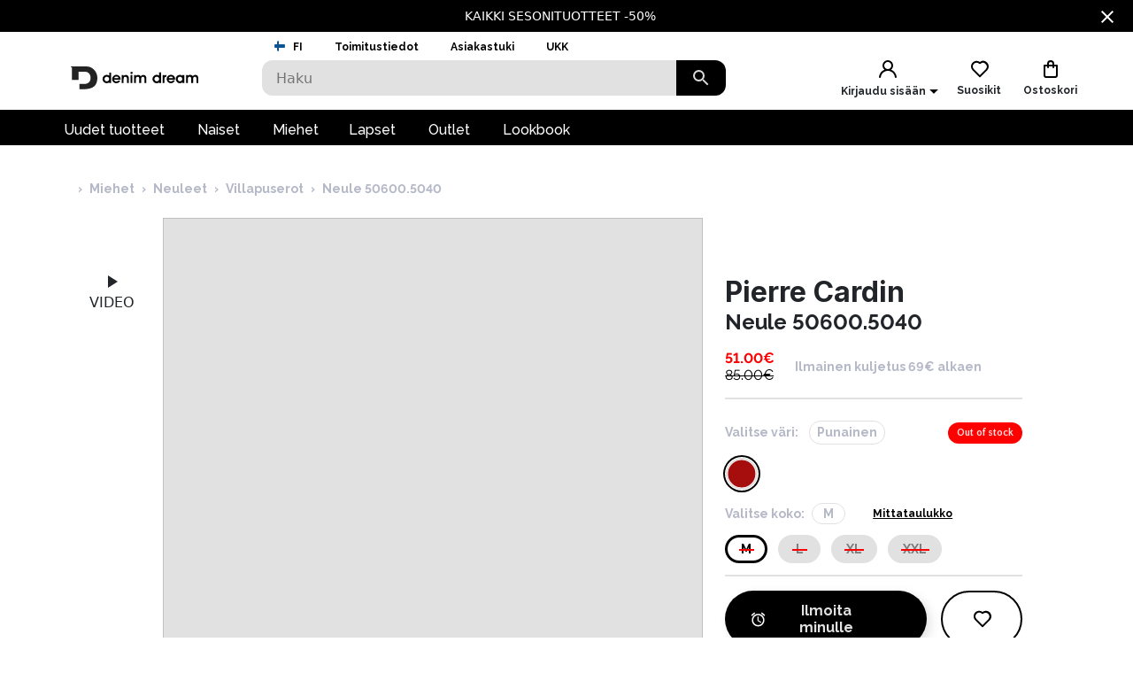

--- FILE ---
content_type: text/html; charset=utf-8
request_url: https://www.denimdream.com/FI/fi/tuote/neule-50600.5040-pierre-cardin_310448
body_size: 60992
content:
<!DOCTYPE html><html lang="fi" dir="ltr"><head><meta charSet="utf-8"/><link rel="preload" href="https://pic.denimdream.com/picture/n/2023/09/220932_310448_1_750_1138.jpg" as="image"/><title>Punainen1 Neule 50600.5040 Pierre Cardin,  Villapuserot | Denim Dream verkkokauppa</title><meta name="description" content="Denim Dream tarjoaa laajan valikoiman korkealaatuisia denim- ja vaatemallistoja sekä naisille että miehille."/><meta name="og:title" content="Punainen1 Neule 50600.5040 Pierre Cardin,  Villapuserot | Denim Dream verkkokauppa"/><meta name="og:image" content="https://pic.denimdream.com/picture/n/2023/09/220932_310448_1_750_1138.jpg"/><meta name="viewport" content="initial-scale=1.0, width=device-width, viewport-fit=cover"/><meta name="lang" content="fi"/><link rel="apple-touch-icon" sizes="57x57" href="/static/favicon/apple-icon-57x57.png"/><link rel="apple-touch-icon" sizes="60x60" href="/static/favicon/apple-icon-60x60.png"/><link rel="apple-touch-icon" sizes="72x72" href="/static/favicon/apple-icon-72x72.png"/><link rel="apple-touch-icon" sizes="76x76" href="/static/favicon/apple-icon-76x76.png"/><link rel="apple-touch-icon" sizes="114x114" href="/static/favicon/apple-icon-114x114.png"/><link rel="apple-touch-icon" sizes="120x120" href="/static/favicon/apple-icon-120x120.png"/><link rel="apple-touch-icon" sizes="144x144" href="/static/favicon/apple-icon-144x144.png"/><link rel="apple-touch-icon" sizes="152x152" href="/static/favicon/apple-icon-152x152.png"/><link rel="apple-touch-icon" sizes="180x180" href="/static/favicon/apple-icon-180x180.png"/><link rel="icon" type="image/png" sizes="192x192" href="/static/favicon/android-icon-192x192.png"/><link rel="icon" type="image/png" sizes="32x32" href="/static/favicon/favicon-32x32.png"/><link rel="icon" type="image/png" sizes="96x96" href="/static/favicon/favicon-96x96.png"/><link rel="icon" type="image/png" sizes="16x16" href="/static/favicon/favicon-16x16.png"/><link rel="manifest" href="/static/favicon/manifest.json"/><meta name="msapplication-TileColor" content="#ffffff"/><meta name="msapplication-TileImage" content="/static/favicon/ms-icon-144x144.png"/><meta name="theme-color" content="#ffffff"/><link rel="preconnect" href="https://cms.denimdream.com/api"/><link rel="preconnect" href="https://api-v2.denimdream.com/"/><link rel="preconnect" href="https://customer-api.denimdream.com"/><meta name="next-head-count" content="28"/><link rel="apple-app-site-association file" href="/.well-known/apple-app-site-association"/><meta name="apple-itunes-app" content="app-id=1313931062"/><script async="" type="text/javascript" src="/polyfill/delayed-scroll-restoration-polyfill.js"></script><script defer="" src="/api/polyfills"></script><script async="" data-domain="www.denimdream.com" data-api="https://analytics.denimdream.com/api/event" src="https://analytics.denimdream.com/js/script.js"></script><script async="" type="text/javascript" src="https://appleid.cdn-apple.com/appleauth/static/jsapi/appleid/1/en_US/appleid.auth.js"></script><link rel="shortcut icon" href="/static/favicon/favicon.ico"/><link rel="preload" href="/_next/static/media/e4af272ccee01ff0-s.p.woff2" as="font" type="font/woff2" crossorigin="anonymous" data-next-font="size-adjust"/><link rel="preload" href="/_next/static/media/630c17af355fa44e-s.p.woff2" as="font" type="font/woff2" crossorigin="anonymous" data-next-font="size-adjust"/><link rel="preload" href="/_next/static/media/56ad38e9cc56d4cb-s.p.woff2" as="font" type="font/woff2" crossorigin="anonymous" data-next-font="size-adjust"/><link rel="preload" href="/_next/static/media/f66539a73d2bc04a-s.p.woff2" as="font" type="font/woff2" crossorigin="anonymous" data-next-font="size-adjust"/><link rel="preload" href="/_next/static/media/a6ccfd59e4733606-s.p.woff2" as="font" type="font/woff2" crossorigin="anonymous" data-next-font="size-adjust"/><link rel="preload" href="/_next/static/media/9cba6bfa87056014-s.p.woff2" as="font" type="font/woff2" crossorigin="anonymous" data-next-font="size-adjust"/><link rel="preload" href="/_next/static/media/81f12896aa30d4c2-s.p.woff2" as="font" type="font/woff2" crossorigin="anonymous" data-next-font="size-adjust"/><link rel="preload" href="/_next/static/media/904be59b21bd51cb-s.p.woff2" as="font" type="font/woff2" crossorigin="anonymous" data-next-font="size-adjust"/><link rel="preload" href="/_next/static/css/7ccf44806285c82c.css" as="style"/><link rel="stylesheet" href="/_next/static/css/7ccf44806285c82c.css" data-n-g=""/><link rel="preload" href="/_next/static/css/49924c2c3d6f7ac9.css" as="style"/><link rel="stylesheet" href="/_next/static/css/49924c2c3d6f7ac9.css"/><noscript data-n-css=""></noscript><script defer="" nomodule="" src="/_next/static/chunks/polyfills-78c92fac7aa8fdd8.js"></script><script defer="" src="/_next/static/chunks/941.64dca92b6f20d13b.js"></script><script defer="" src="/_next/static/chunks/245.5cf97c4b06762174.js"></script><script defer="" src="/_next/static/chunks/swiper.016639d331d80cea.js"></script><script defer="" src="/_next/static/chunks/8271-ed27cf4592184114.js"></script><script defer="" src="/_next/static/chunks/2679.243e04391b7d48ae.js"></script><script defer="" src="/_next/static/chunks/9382.fabf62a1bf21aa16.js"></script><script defer="" src="/_next/static/chunks/1535-dd500590b16650f1.js"></script><script defer="" src="/_next/static/chunks/6027.2b6e606691fde26c.js"></script><script defer="" src="/_next/static/chunks/1298-5a45139ca91d5892.js"></script><script defer="" src="/_next/static/chunks/798-6b970c66ef981816.js"></script><script defer="" src="/_next/static/chunks/9825.b5f408bb3081e895.js"></script><script defer="" src="/_next/static/chunks/4022.70a6d23e8679d4e9.js"></script><script defer="" src="/_next/static/chunks/3960.cbb975440615cbde.js"></script><script defer="" src="/_next/static/chunks/2496.f656ea989e135d73.js"></script><script defer="" src="/_next/static/chunks/4053.e4cb860e2cf5714a.js"></script><script defer="" src="/_next/static/chunks/2928.b06fe042bf0ac832.js"></script><script defer="" src="/_next/static/chunks/1300.3c9e50a0b161834e.js"></script><script defer="" src="/_next/static/chunks/973.734cc51b966ce513.js"></script><script defer="" src="/_next/static/chunks/71.27d7949f246a4d28.js"></script><script defer="" src="/_next/static/chunks/3948.98b69f7a2b0976b4.js"></script><script defer="" src="/_next/static/chunks/9743.46b3ea1f8c9a6098.js"></script><script defer="" src="/_next/static/chunks/7742.e1cd60a6934dad29.js"></script><script src="/_next/static/chunks/webpack-da7ca8cf8ad8314a.js" defer=""></script><script src="/_next/static/chunks/framework-6ba4801b8536423b.js" defer=""></script><script src="/_next/static/chunks/main-ab1bf45657b9c66c.js" defer=""></script><script src="/_next/static/chunks/pages/_app-63ce92abd325be72.js" defer=""></script><script src="/_next/static/chunks/5491-defbb19ed8799812.js" defer=""></script><script src="/_next/static/chunks/1664-409dacca26b8a8bb.js" defer=""></script><script src="/_next/static/chunks/9526-e0e6e5d849830be0.js" defer=""></script><script src="/_next/static/chunks/9258-ff1f5478c05f5e12.js" defer=""></script><script src="/_next/static/chunks/2610-3092d30bed179013.js" defer=""></script><script src="/_next/static/chunks/9793-7802044e7a8bca74.js" defer=""></script><script src="/_next/static/chunks/4726-bf909dd67996bc9e.js" defer=""></script><script src="/_next/static/chunks/8698-4b1fa9e7edd5317f.js" defer=""></script><script src="/_next/static/chunks/3731-2f78295d35eb6b42.js" defer=""></script><script src="/_next/static/chunks/7542-6db1035c2924ec5a.js" defer=""></script><script src="/_next/static/chunks/5180-013b3e032f09c80f.js" defer=""></script><script src="/_next/static/chunks/9955-a799a2598f2c075a.js" defer=""></script><script src="/_next/static/chunks/290-ea1425ed37bed5b0.js" defer=""></script><script src="/_next/static/chunks/2556-34cc28c496bcbf2b.js" defer=""></script><script src="/_next/static/chunks/593-210dd73226a2bfd9.js" defer=""></script><script src="/_next/static/chunks/4908-92d04db1a38ae2df.js" defer=""></script><script src="/_next/static/chunks/pages/%5B...params%5D-7d4d92a5423b77df.js" defer=""></script><script src="/_next/static/Ai30nq7gREGwzckIZelx-/_buildManifest.js" defer=""></script><script src="/_next/static/Ai30nq7gREGwzckIZelx-/_ssgManifest.js" defer=""></script><style data-emotion="css-global 1qblmu9">html{-webkit-font-smoothing:antialiased;-moz-osx-font-smoothing:grayscale;box-sizing:border-box;-webkit-text-size-adjust:100%;}*,*::before,*::after{box-sizing:inherit;}strong,b{font-weight:700;}body{margin:0;color:#000000;font-family:var(--raleway-font),var(--inter-font),-apple-system,BlinkMacSystemFont,"Segoe UI","Helvetica Neue",Arial,sans-serif,"Apple Color Emoji","Segoe UI Emoji","Segoe UI Symbol";font-weight:400;font-size:1rem;line-height:1.5;background-color:#FFFFFF;}body boldS{font-family:var(--raleway-font);font-size:14px;font-style:normal;font-weight:bold;line-height:124%;}@media print{body{background-color:#fff;}}body::backdrop{background-color:#FFFFFF;}body{background-color:#ffffff;font-feature-settings:"lnum";moz-font-feature-settings:"lnum";webkit-font-feature-settings:"lnum";}body.withHidedScroll{overflow:hidden;position:fixed;}</style><style data-emotion="css um19vb 1vcwwhk nhb8h9 3mf706 mrm7hx vubbuv 1wf52n3 1ed6ga6 gjjqne 1fx8m19 a0y2e3 hboir5 8atqhb u7qq7e 1gd9tp9 6xugel 1n4a93h xaeejc">.css-um19vb{position:fixed;display:-webkit-box;display:-webkit-flex;display:-ms-flexbox;display:flex;-webkit-align-items:center;-webkit-box-align:center;-ms-flex-align:center;align-items:center;-webkit-box-pack:center;-ms-flex-pack:center;-webkit-justify-content:center;justify-content:center;right:0;bottom:0;top:0;left:0;background-color:rgba(0, 0, 0, 0.5);-webkit-tap-highlight-color:transparent;}.css-1vcwwhk{margin:0;font-family:var(--raleway-font),var(--inter-font),-apple-system,BlinkMacSystemFont,"Segoe UI","Helvetica Neue",Arial,sans-serif,"Apple Color Emoji","Segoe UI Emoji","Segoe UI Symbol";font-weight:400;font-size:1rem;line-height:1.5;color:#B4B8C7;}.css-1vcwwhk boldS{font-family:var(--raleway-font);font-size:14px;font-style:normal;font-weight:bold;line-height:124%;}.css-nhb8h9{display:-webkit-box;display:-webkit-flex;display:-ms-flexbox;display:flex;-webkit-box-flex-wrap:wrap;-webkit-flex-wrap:wrap;-ms-flex-wrap:wrap;flex-wrap:wrap;-webkit-align-items:center;-webkit-box-align:center;-ms-flex-align:center;align-items:center;padding:0;margin:0;list-style:none;}.css-3mf706{display:-webkit-box;display:-webkit-flex;display:-ms-flexbox;display:flex;-webkit-user-select:none;-moz-user-select:none;-ms-user-select:none;user-select:none;margin-left:8px;margin-right:8px;}.css-mrm7hx{margin:0;font-family:var(--raleway-font),var(--inter-font),-apple-system,BlinkMacSystemFont,"Segoe UI","Helvetica Neue",Arial,sans-serif,"Apple Color Emoji","Segoe UI Emoji","Segoe UI Symbol";font-weight:400;font-size:1rem;line-height:1.5;color:#000000;}.css-mrm7hx boldS{font-family:var(--raleway-font);font-size:14px;font-style:normal;font-weight:bold;line-height:124%;}.css-vubbuv{-webkit-user-select:none;-moz-user-select:none;-ms-user-select:none;user-select:none;width:1em;height:1em;display:inline-block;fill:currentColor;-webkit-flex-shrink:0;-ms-flex-negative:0;flex-shrink:0;-webkit-transition:fill 200ms cubic-bezier(0.4, 0, 0.2, 1) 0ms;transition:fill 200ms cubic-bezier(0.4, 0, 0.2, 1) 0ms;font-size:1.5rem;}.css-1wf52n3{background-color:#FFFFFF;color:#000000;-webkit-transition:box-shadow 300ms cubic-bezier(0.4, 0, 0.2, 1) 0ms;transition:box-shadow 300ms cubic-bezier(0.4, 0, 0.2, 1) 0ms;border-radius:12px;box-shadow:-0.948454px -0.948454px 3.79381px rgba(255, 255, 255, 0.05),4px 4px 12px rgba(0, 0, 0, 0.12);position:relative;-webkit-transition:margin 150ms cubic-bezier(0.4, 0, 0.2, 1) 0ms;transition:margin 150ms cubic-bezier(0.4, 0, 0.2, 1) 0ms;overflow-anchor:none;border-radius:0;box-shadow:none;}.css-1wf52n3::before{position:absolute;left:0;top:-1px;right:0;height:1px;content:"";opacity:1;background-color:#EBEBEB;-webkit-transition:opacity 150ms cubic-bezier(0.4, 0, 0.2, 1) 0ms,background-color 150ms cubic-bezier(0.4, 0, 0.2, 1) 0ms;transition:opacity 150ms cubic-bezier(0.4, 0, 0.2, 1) 0ms,background-color 150ms cubic-bezier(0.4, 0, 0.2, 1) 0ms;}.css-1wf52n3:first-of-type::before{display:none;}.css-1wf52n3.Mui-expanded::before{opacity:0;}.css-1wf52n3.Mui-expanded:first-of-type{margin-top:0;}.css-1wf52n3.Mui-expanded:last-of-type{margin-bottom:0;}.css-1wf52n3.Mui-expanded+.css-1wf52n3.Mui-expanded::before{display:none;}.css-1wf52n3.Mui-disabled{background-color:rgba(0, 0, 0, 0.12);}.css-1wf52n3:first-of-type{border-top-left-radius:12px;border-top-right-radius:12px;}.css-1wf52n3:last-of-type{border-bottom-left-radius:12px;border-bottom-right-radius:12px;}@supports (-ms-ime-align: auto){.css-1wf52n3:last-of-type{border-bottom-left-radius:0;border-bottom-right-radius:0;}}.css-1wf52n3.Mui-expanded{margin:16px 0;}.css-1ed6ga6{display:-webkit-inline-box;display:-webkit-inline-flex;display:-ms-inline-flexbox;display:inline-flex;-webkit-align-items:center;-webkit-box-align:center;-ms-flex-align:center;align-items:center;-webkit-box-pack:center;-ms-flex-pack:center;-webkit-justify-content:center;justify-content:center;position:relative;box-sizing:border-box;-webkit-tap-highlight-color:transparent;background-color:transparent;outline:0;border:0;margin:0;border-radius:0;padding:0;cursor:pointer;-webkit-user-select:none;-moz-user-select:none;-ms-user-select:none;user-select:none;vertical-align:middle;-moz-appearance:none;-webkit-appearance:none;-webkit-text-decoration:none;text-decoration:none;color:inherit;border-radius:5px;display:-webkit-box;display:-webkit-flex;display:-ms-flexbox;display:flex;min-height:48px;padding:0px 16px;-webkit-transition:min-height 150ms cubic-bezier(0.4, 0, 0.2, 1) 0ms,background-color 150ms cubic-bezier(0.4, 0, 0.2, 1) 0ms;transition:min-height 150ms cubic-bezier(0.4, 0, 0.2, 1) 0ms,background-color 150ms cubic-bezier(0.4, 0, 0.2, 1) 0ms;}.css-1ed6ga6::-moz-focus-inner{border-style:none;}.css-1ed6ga6.Mui-disabled{pointer-events:none;cursor:default;}@media print{.css-1ed6ga6{-webkit-print-color-adjust:exact;color-adjust:exact;}}.css-1ed6ga6.Mui-focusVisible{background-color:rgba(0, 0, 0, 0.12);}.css-1ed6ga6.Mui-disabled{opacity:0.38;}.css-1ed6ga6:hover:not(.Mui-disabled){cursor:pointer;}.css-1ed6ga6.Mui-expanded{min-height:64px;}.css-gjjqne{display:-webkit-box;display:-webkit-flex;display:-ms-flexbox;display:flex;-webkit-box-flex:1;-webkit-flex-grow:1;-ms-flex-positive:1;flex-grow:1;margin:12px 0;-webkit-transition:margin 150ms cubic-bezier(0.4, 0, 0.2, 1) 0ms;transition:margin 150ms cubic-bezier(0.4, 0, 0.2, 1) 0ms;}.css-gjjqne.Mui-expanded{margin:20px 0;}.css-gjjqne.Mui-expanded{margin:3px 0;}.css-1fx8m19{display:-webkit-box;display:-webkit-flex;display:-ms-flexbox;display:flex;color:rgba(0, 0, 0, 0.54);-webkit-transform:rotate(0deg);-moz-transform:rotate(0deg);-ms-transform:rotate(0deg);transform:rotate(0deg);-webkit-transition:-webkit-transform 150ms cubic-bezier(0.4, 0, 0.2, 1) 0ms;transition:transform 150ms cubic-bezier(0.4, 0, 0.2, 1) 0ms;}.css-1fx8m19.Mui-expanded{-webkit-transform:rotate(180deg);-moz-transform:rotate(180deg);-ms-transform:rotate(180deg);transform:rotate(180deg);}.css-a0y2e3{height:0;overflow:hidden;-webkit-transition:height 300ms cubic-bezier(0.4, 0, 0.2, 1) 0ms;transition:height 300ms cubic-bezier(0.4, 0, 0.2, 1) 0ms;visibility:hidden;}.css-hboir5{display:-webkit-box;display:-webkit-flex;display:-ms-flexbox;display:flex;width:100%;}.css-8atqhb{width:100%;}.css-u7qq7e{padding:8px 16px 16px;}.css-1gd9tp9{display:-webkit-inline-box;display:-webkit-inline-flex;display:-ms-inline-flexbox;display:inline-flex;-webkit-align-items:center;-webkit-box-align:center;-ms-flex-align:center;align-items:center;-webkit-box-pack:center;-ms-flex-pack:center;-webkit-justify-content:center;justify-content:center;position:relative;box-sizing:border-box;-webkit-tap-highlight-color:transparent;background-color:transparent;outline:0;border:0;margin:0;border-radius:0;padding:0;cursor:pointer;-webkit-user-select:none;-moz-user-select:none;-ms-user-select:none;user-select:none;vertical-align:middle;-moz-appearance:none;-webkit-appearance:none;-webkit-text-decoration:none;text-decoration:none;color:inherit;border-radius:5px;font-family:var(--raleway-font),var(--inter-font),-apple-system,BlinkMacSystemFont,"Segoe UI","Helvetica Neue",Arial,sans-serif,"Apple Color Emoji","Segoe UI Emoji","Segoe UI Symbol";font-weight:500;font-size:0.875rem;line-height:1.75;text-transform:uppercase;min-width:64px;padding:6px 16px;border-radius:12px;-webkit-transition:background-color 250ms cubic-bezier(0.4, 0, 0.2, 1) 0ms,box-shadow 250ms cubic-bezier(0.4, 0, 0.2, 1) 0ms,border-color 250ms cubic-bezier(0.4, 0, 0.2, 1) 0ms,color 250ms cubic-bezier(0.4, 0, 0.2, 1) 0ms;transition:background-color 250ms cubic-bezier(0.4, 0, 0.2, 1) 0ms,box-shadow 250ms cubic-bezier(0.4, 0, 0.2, 1) 0ms,border-color 250ms cubic-bezier(0.4, 0, 0.2, 1) 0ms,color 250ms cubic-bezier(0.4, 0, 0.2, 1) 0ms;color:#fff;background-color:#000000;box-shadow:-0.948454px -0.948454px 3.79381px rgba(255, 255, 255, 0.05),4px 4px 12px rgba(0, 0, 0, 0.12);}.css-1gd9tp9::-moz-focus-inner{border-style:none;}.css-1gd9tp9.Mui-disabled{pointer-events:none;cursor:default;}@media print{.css-1gd9tp9{-webkit-print-color-adjust:exact;color-adjust:exact;}}.css-1gd9tp9:hover{-webkit-text-decoration:none;text-decoration:none;background-color:rgb(0, 0, 0);box-shadow:-0.948454px -0.948454px 3.79381px rgba(255, 255, 255, 0.05),4px 4px 12px rgba(0, 0, 0, 0.12);}@media (hover: none){.css-1gd9tp9:hover{background-color:#000000;}}.css-1gd9tp9:active{box-shadow:-0.948454px -0.948454px 3.79381px rgba(255, 255, 255, 0.05),4px 4px 12px rgba(0, 0, 0, 0.12);}.css-1gd9tp9.Mui-focusVisible{box-shadow:-0.948454px -0.948454px 3.79381px rgba(255, 255, 255, 0.05),4px 4px 12px rgba(0, 0, 0, 0.12);}.css-1gd9tp9.Mui-disabled{color:rgba(0, 0, 0, 0.26);box-shadow:1.89691px 1.89691px 40px rgba(71, 71, 71, 0.4),-0.948454px -0.948454px 40px rgba(255, 255, 255, 0.05);background-color:rgba(0, 0, 0, 0.12);}.css-6xugel{display:inherit;margin-right:8px;margin-left:-4px;}.css-6xugel>*:nth-of-type(1){font-size:20px;}.css-1n4a93h{display:inherit;margin-right:-4px;margin-left:8px;}.css-1n4a93h>*:nth-of-type(1){font-size:20px;}.css-xaeejc{display:-webkit-inline-box;display:-webkit-inline-flex;display:-ms-inline-flexbox;display:inline-flex;-webkit-align-items:center;-webkit-box-align:center;-ms-flex-align:center;align-items:center;-webkit-box-pack:center;-ms-flex-pack:center;-webkit-justify-content:center;justify-content:center;position:relative;box-sizing:border-box;-webkit-tap-highlight-color:transparent;background-color:transparent;outline:0;border:0;margin:0;border-radius:0;padding:0;cursor:pointer;-webkit-user-select:none;-moz-user-select:none;-ms-user-select:none;user-select:none;vertical-align:middle;-moz-appearance:none;-webkit-appearance:none;-webkit-text-decoration:none;text-decoration:none;color:inherit;border-radius:5px;font-family:var(--raleway-font),var(--inter-font),-apple-system,BlinkMacSystemFont,"Segoe UI","Helvetica Neue",Arial,sans-serif,"Apple Color Emoji","Segoe UI Emoji","Segoe UI Symbol";font-weight:500;font-size:0.875rem;line-height:1.75;text-transform:uppercase;min-width:64px;padding:6px 16px;border-radius:12px;-webkit-transition:background-color 250ms cubic-bezier(0.4, 0, 0.2, 1) 0ms,box-shadow 250ms cubic-bezier(0.4, 0, 0.2, 1) 0ms,border-color 250ms cubic-bezier(0.4, 0, 0.2, 1) 0ms,color 250ms cubic-bezier(0.4, 0, 0.2, 1) 0ms;transition:background-color 250ms cubic-bezier(0.4, 0, 0.2, 1) 0ms,box-shadow 250ms cubic-bezier(0.4, 0, 0.2, 1) 0ms,border-color 250ms cubic-bezier(0.4, 0, 0.2, 1) 0ms,color 250ms cubic-bezier(0.4, 0, 0.2, 1) 0ms;color:#fff;background-color:#9c27b0;box-shadow:-0.948454px -0.948454px 3.79381px rgba(255, 255, 255, 0.05),4px 4px 12px rgba(0, 0, 0, 0.12);}.css-xaeejc::-moz-focus-inner{border-style:none;}.css-xaeejc.Mui-disabled{pointer-events:none;cursor:default;}@media print{.css-xaeejc{-webkit-print-color-adjust:exact;color-adjust:exact;}}.css-xaeejc:hover{-webkit-text-decoration:none;text-decoration:none;background-color:#7b1fa2;box-shadow:-0.948454px -0.948454px 3.79381px rgba(255, 255, 255, 0.05),4px 4px 12px rgba(0, 0, 0, 0.12);}@media (hover: none){.css-xaeejc:hover{background-color:#9c27b0;}}.css-xaeejc:active{box-shadow:-0.948454px -0.948454px 3.79381px rgba(255, 255, 255, 0.05),4px 4px 12px rgba(0, 0, 0, 0.12);}.css-xaeejc.Mui-focusVisible{box-shadow:-0.948454px -0.948454px 3.79381px rgba(255, 255, 255, 0.05),4px 4px 12px rgba(0, 0, 0, 0.12);}.css-xaeejc.Mui-disabled{color:rgba(0, 0, 0, 0.26);box-shadow:1.89691px 1.89691px 40px rgba(71, 71, 71, 0.4),-0.948454px -0.948454px 40px rgba(255, 255, 255, 0.05);background-color:rgba(0, 0, 0, 0.12);}</style><style id="jss-server-side">.jss214{display:flex;flex-grow:1;font-size:16px;font-style:normal;text-align:center;align-items:center;font-family:var(--raleway-font);font-weight:700;line-height:124%;justify-content:center}.jss215{background-color:#000}.jss215.jss219{color:#b4b8c7;cursor:not-allowed;background:#e1e1e1;box-shadow:none}@media (min-width:960px){.jss215:hover.jss215:not(.jss219){background:#5f1457}}.jss216{color:#e1e1e1}.jss217{background-color:#000}.jss217.jss219{color:#b4b8c7;background:#e1e1e1;box-shadow:none}.jss218{color:#000;border:2px solid #000;background:0 0;box-shadow:none}.jss218.jss219{color:#e1e1e1;border:2px solid #e1e1e1;background:0 0}.jss218:hover.jss218.jss219{color:#e1e1e1;border:2px solid #e1e1e1;background:0 0;box-shadow:none}.jss218:hover:not(.jss219){color:#5f1457;border:2px solid #5f1457;background:0 0;box-shadow:none}.jss218:hover:not(.jss219) svg path{fill:#5F1457}.jss220{flex:1 1 36px;display:flex;max-width:36px}.jss221{width:inherit;display:flex;align-items:center;justify-content:space-between}.jss222{width:100%;height:56px;margin:8px 0;border-radius:100px!important;text-transform:none}.jss222.jss219{cursor:not-allowed;pointer-events:all}.jss222.jss223{height:64px}.jss224{flex:0 1 36px;min-width:16px;justify-content:flex-end}.jss224 svg{width:100%;max-width:19px;max-height:19px}.jss225{flex:0 1 24px;min-width:16px;justify-content:flex-end}.jss225 svg path{fill:#000000}.jss13{width:100%}.jss14{width:100%}.jss15{margin-top:16px}.jss17{background-color:#000;color:#fff;font-size:14px}.jss24{background-color:#000;color:#fff;font-size:14px}.jss18{display:flex;flex-direction:row;justify-content:center}.jss19{width:100%;display:flex;max-width:1280px;align-items:center;justify-content:center;text-decoration:none}.jss20{display:flex;padding:8px;flex-basis:calc(100% - 30px);text-align:center;align-items:center;justify-content:center}.jss21{margin-left:30px}.jss22{cursor:pointer;display:flex;padding:8px;align-items:center;margin-left:auto;justify-content:center}.jss23{cursor:pointer}.jss1{height:100%;min-height:calc(100vh - 88px)}@media (max-width:959.95px){.jss1{flex:1;display:flex;min-height:calc(100vh - 48px);flex-direction:column;padding-bottom:0}.jss1.jss3{min-height:calc(100vh - 48px)}.jss1:before{width:0;height:0;content:"";display:block;z-index:99;position:absolute;transition:all 225ms cubic-bezier(0, 0, .2, 1) 0s;background-color:#fff}@supports (padding-top:constant(safe-area-inset-bottom)){.jss1{padding-bottom:0}}@supports (padding-top:env(safe-area-inset-bottom)){.jss1{padding-bottom:0}}}@media (max-width:1279.95px){.jss2:before{width:100%;height:100%}}.jss4{max-width:100%}.jss4 .MuiContainer-maxWidthXl{padding:0}@media (max-width:1279.95px){.jss5{margin-top:32px;margin-left:14px;margin-right:18px}}@media (max-width:959.95px){.jss6{margin-top:24px}}.jss7{margin-top:16px}.jss8{overflow-x:inherit}.jss9{top:0;left:0;width:100%;display:block;z-index:-1;position:absolute;max-height:100%}@media (max-width:1440px){.jss9{height:calc(40vw + 125px)}}@media (max-width:959.95px){.jss9{background-color:transparent!important}}.jss10{background-color:#fff}.jss11{max-width:1440px;margin-left:auto;margin-right:auto;padding-bottom:0}@media (min-width:960px){.jss11{padding-left:80px;padding-right:80px}}@media (min-width:600px) and (max-width:1279.95px){.jss11{padding-left:30px;padding-right:30px}}@media (max-width:959.95px){.jss11{padding-left:0;padding-right:0}}@supports (padding-top:constant(safe-area-inset-bottom)){.jss12{padding-bottom:calc(48px + constant(safe-area-inset-bottom) * 2)}}@supports (padding-top:env(safe-area-inset-bottom)){.jss12{padding-bottom:calc(48px + env(safe-area-inset-bottom) * 2)}}.jss28{background:#fff}.jss29{margin:0 auto;padding:1rem;position:relative;max-width:1222px}.jss30{width:100%;height:128px;display:flex;z-index:300;position:sticky;margin-top:-1px;transition:all .1s ease-out;flex-direction:column;background-color:#fff}@media (max-width:959.95px){.jss30{height:49px;display:flex;flex-direction:row-reverse;justify-content:flex-start}}.jss31{height:88px}@media (max-width:959.95px){.jss31{height:48px}}.jss32{width:100%;height:88px;margin:0 auto;display:flex;max-width:1440px}.jss33{top:0}.jss34{position:fixed}.jss35{top:-130px}@media (max-width:959.95px){.jss35{top:-60px}}.jss36{flex:0 0 48px;width:48px;height:48px;display:flex;align-items:center;justify-content:center}.jss37{background-color:#000}.jss37 svg path{fill:#FFFFFF}.jss38{background-color:#000}.jss38 svg path{fill:#FFFFFF}.jss60{background-color:#000}.jss60 svg path{fill:#FFFFFF}.jss77{color:#fff;height:36px;display:flex;font-size:16px;min-width:87px;font-style:normal;align-items:center;font-family:var(--raleway-font);font-weight:500;line-height:124%;justify-content:center}.jss77.jss78{color:#000;cursor:pointer;background:#fff}.jss77 a{color:#fff;text-decoration:none}.jss77.jss78 a{color:#000;cursor:pointer;background:#fff}.jss79{padding-left:16px;padding-right:18px}.jss80{text-decoration:none}.jss81{color:#fff}.jss73{top:2.5rem;height:100vh;z-index:99;position:absolute}@media (min-width:600px){.jss74{height:2.5rem;display:flex;position:relative;align-items:flex-end}.jss75{flex:1 1 100%;display:flex;max-width:1440px;margin-left:auto;margin-right:auto}@media (min-width:960px){.jss75{padding-left:56px;padding-right:56px}}@media (min-width:600px) and (max-width:1279.95px){.jss75{padding-left:6px;padding-right:6px}}@media (max-width:959.95px){.jss75{padding-left:0;padding-right:0}}}@media (min-width:600px){.jss76{background-color:#000}}.jss72{width:10%;cursor:pointer;height:40px;margin:0;display:flex;outline:0;padding:0;min-width:56px;align-items:center;border-style:solid;border-width:0;border-radius:0 12px 12px 0;justify-content:center;background-color:#000}@media (max-width:959.95px){.jss72{height:48px}}.jss72 svg path{fill:#DADADA}.jss68{color:#7a7a7a;width:100%;height:40px;outline:0;padding-top:.5rem;border-style:solid;border-width:0;padding-left:1rem;border-radius:12px 0 0 12px;padding-bottom:.5rem;background-color:#e1e1e1}.jss68.jss70{border-color:#000;border-width:2px 0 2px 2px;background-color:#fff}@media (max-width:959.95px){.jss68{height:48px;padding:12px 0 12px 16px;font-size:16px;border-color:#000;border-width:2px;background-color:#fff}}.jss69{top:8px;right:2rem;height:24px;margin:0 auto;position:absolute}@media (max-width:959.95px){.jss69{top:12px}}.jss71{width:100%;display:flex;position:relative}.jss146{width:24px;cursor:pointer;display:flex;margin-left:auto;justify-content:flex-end}.jss147{flex:1 1 62px;display:flex;align-items:center;flex-direction:column;justify-content:flex-end}.jss148{display:flex;padding:8px;align-items:center;justify-content:center}@media (max-width:959.95px){.jss148{padding:0}.jss148>div:first-child{background:0 0!important}}.jss149{margin:0 auto;display:flex;padding:8px;overflow:auto;max-width:70%;background:#fff;max-height:100%;align-items:start;justify-content:center}@media (max-width:959.95px){.jss149{padding:0;max-width:100%}.jss149>div:first-child{background:0 0!important}}.jss150{padding:21px;background:#fff;box-shadow:none;border-radius:4px}.jss150:focus{outline:0}@media (max-width:959.95px){.jss150{width:100%;height:100%;display:flex;padding:21px;background:rgba(255,255,255,.88);border-radius:0;flex-direction:column;backdrop-filter:blur(16px)}}.jss151{position:absolute}@media (max-width:959.95px){.jss151{top:0;left:0;width:100%;height:100%}}.jss152{color:#000;font-size:26px;font-style:normal;text-align:center;font-family:var(--inter-font);font-weight:700;line-height:124%;padding-left:17px;margin-block-end:10px;margin-block-start:0}.jss25{cursor:pointer;display:flex;padding:8px;align-items:center;margin-left:auto;justify-content:center}.jss26{margin-right:14px}.jss27 path{fill:#FFFFFF}.jss67{width:100%;display:flex;z-index:5;position:relative;flex-direction:row}.jss243{top:calc(50% - 20px);width:40px;border:0;cursor:pointer;height:40px;display:flex;opacity:1;outline:0;z-index:90;position:absolute;background:#000;transition:all .5s;align-items:center;line-height:10px;border-radius:50%;justify-content:center}.jss243:hover{background:#5f1457}.jss244{top:50%;display:flex;flex-direction:row;justify-content:space-between}.jss245 .jss243{top:calc(50% - 20px - 90px)}.jss246{display:none}.jss247{left:-20px;transform:rotate(180deg);o-transform:rotate(180deg);-ms-transform:rotate(180deg);moz-transform:rotate(180deg);webkit-transform:rotate(180deg)}.jss248{right:-20px}.jss249{position:relative}.jss249 .swiper-wrapper{display:flex}.jss249 .swiper{height:100%}.jss250 .swiper-wrapper .swiper-slide-duplicate{display:none}.jss107{width:100%;position:relative;aspect-ratio:0.6578947368421053}.jss107 img,.jss107 video{width:100%;border:0;cursor:pointer;height:100%;display:block}.jss107 span{display:flex!important}.jss108{width:100%;border:0;cursor:pointer;height:100%;display:block;position:relative;aspect-ratio:0.6578947368421053}.jss109{background-color:#e1e1e1}@keyframes jss201{10%{opacity:1;margin-left:95px}100%{width:8px;height:8px;opacity:.1;margin-top:-265px;margin-left:185px}20%{width:16px;height:16px;opacity:1;margin-left:105px}30%{opacity:1;margin-left:115px}40%{width:14px;height:14px;opacity:1;margin-left:125px}50%{opacity:1;margin-left:135px}60%{width:12px;height:12px;margin-left:145px}70%{opacity:.9;margin-left:155px}80%{width:10px;height:10px;opacity:.8;margin-left:165px}90%{opacity:.3;margin-left:175px}}.jss202{z-index:110}.jss203{width:18px;height:18px;display:block;opacity:0;z-index:-1;position:absolute;margin-top:-55px;margin-left:90px;border-radius:50%;background-color:#000}.jss204{z-index:100;animation:jss201 1s 1 linear;transition:left 1.5s cubic-bezier(.42, 0, .58, 1),marginTop 1.5s cubic-bezier(.42, 0, .58, 1),linear 1s}.jss205{z-index:100;animation:jss201 1s 1 linear .25s;transition:left 1.5s cubic-bezier(.42, 0, .58, 1),marginTop 1.5s cubic-bezier(.42, 0, .58, 1),linear 1s}.jss206{z-index:100;animation:jss201 1s 1 linear .5s;transition:left 1.5s cubic-bezier(.42, 0, .58, 1),marginTop 1.5s cubic-bezier(.42, 0, .58, 1),linear 1s}.jss207{z-index:100;animation:jss201 1s 1 linear .75s;transition:left 1.5s cubic-bezier(.42, 0, .58, 1),marginTop 1.5s cubic-bezier(.42, 0, .58, 1),linear 1s}.jss208{z-index:100;animation:jss201 1s 1 linear 1s;transition:left 1.5s cubic-bezier(.42, 0, .58, 1),marginTop 1.5s cubic-bezier(.42, 0, .58, 1),linear 1s}.jss209{z-index:100;animation:jss201 1s 1 linear;transition:left 1.5s cubic-bezier(.42, 0, .58, 1),marginTop 1.5s cubic-bezier(.42, 0, .58, 1),linear 1s}.jss210 path{fill:#FFFFFF}.jss210.jss211 path{fill:#B4B8C7!important}.jss212{width:24px;height:24px}.jss213 path{fill:#000000}.jss158{color:#b4b8c7;font-size:14px;font-style:normal;font-family:var(--raleway-font);font-weight:700;line-height:124%}@media (min-width:600px){.jss158{margin-left:.75rem}}@media (max-width:959.95px){.jss158{margin-top:10px}}.jss159{color:red;font-size:16px;font-style:normal;font-family:var(--raleway-font);font-weight:700;line-height:124%}.jss159.jss161{color:#ff6b00}.jss160{color:#000;font-size:12px;font-style:normal;margin-top:4px;font-family:var(--raleway-font);font-weight:700;line-height:124%}.jss160 span{color:red;font-size:16px}.jss162{color:#000;font-size:16px;font-style:normal;font-family:var(--raleway-font);font-weight:700;line-height:124%}.jss162.jss163{font-weight:600!important}.jss162.jss172{font-weight:400;text-decoration:line-through}@media (min-width:600px){.jss162{margin-right:.75rem}}@media (max-width:959.95px){.jss162{margin-right:0}}.jss163{color:#000;font-size:12px}.jss164{display:flex;flex-direction:column}.jss165{display:flex;margin-top:.5rem}@media (min-width:600px){.jss165{flex-direction:row}}@media (max-width:959.95px){.jss165{text-align:right;align-items:flex-end;flex-direction:column;justify-content:space-between}}.jss166{display:flex;flex-direction:column}@media (min-width:600px){.jss166{font-size:32px;font-style:normal;margin-top:64px;font-family:var(--inter-font);font-weight:700;line-height:124%;margin-bottom:9px}}@media (max-width:959.95px){.jss166{font-size:26px;font-style:normal;font-family:var(--inter-font);font-weight:700;line-height:124%;flex-direction:row;justify-content:space-between}}.jss166.jss157{margin-top:0}.jss167{margin-block-end:0;margin-block-start:0}@media (min-width:960px){.jss167{font-size:32px;font-style:normal;font-family:var(--inter-font);font-weight:700;line-height:124%}}@media (max-width:959.95px){.jss167{font-size:26px;font-style:normal;font-family:var(--inter-font);font-weight:700;line-height:124%}}.jss168{display:flex;flex-direction:column;margin-block-end:0;margin-block-start:0}@media (min-width:960px){.jss168{font-size:32px;font-style:normal;font-family:var(--inter-font);font-weight:700;line-height:124%}}@media (max-width:959.95px){.jss168{font-size:26px;font-style:normal;font-family:var(--inter-font);font-weight:700;line-height:124%}}@media (min-width:960px){.jss169{font-size:24px;font-style:normal;font-family:var(--raleway-font);font-weight:700;line-height:124%}}@media (max-width:959.95px){.jss169{width:100%;overflow:hidden;font-size:26px;font-style:normal;font-family:var(--raleway-font);font-weight:700;line-height:124%;text-overflow:ellipsis}.jss169.jss170{font-size:18px;font-style:normal;font-family:var(--inter-font);font-weight:700;line-height:132%}}.jss171{width:100%;display:flex;margin-bottom:.5rem;flex-direction:column}@media (min-width:600px){.jss171{align-items:flex-start;justify-content:flex-start}}@media (max-width:959.95px){.jss171{align-items:stretch;justify-content:space-between}}.jss173{align-items:center}.jss236{color:#000;width:-moz-max-content;width:max-content;border:2px solid transparent;cursor:pointer;margin:6px 0 0 6px;background-color:transparent}@media (max-width:959.95px){.jss236{margin:-3px 0 0 -8px}}.jss236:hover{color:#5f1457;border:2px solid #e1e1e1;background-color:#e1e1e1}.jss237{height:56px;display:flex;align-items:center;margin-bottom:33px;flex-direction:row}@media (max-width:959.95px){.jss237{padding:0 16px;max-height:80px;min-height:68px;margin-bottom:0}}.jss238{height:100%;display:flex;flex-direction:row}@media (max-width:959.95px){.jss238{flex-direction:column}}.jss239{display:flex;font-size:32px;font-style:normal;font-family:var(--inter-font);font-weight:700;line-height:124%}@media (max-width:959.95px){.jss239{font-size:26px;font-style:normal;font-family:var(--inter-font);font-weight:700;line-height:124%}}@media (min-width:600px){.jss240{display:flex;align-items:flex-end}.jss241{display:flex;padding:1rem 10px;font-size:32px;font-style:normal;align-items:flex-end;font-family:var(--inter-font);font-weight:700;line-height:124%;margin-bottom:1rem;justify-content:space-between}}@media (max-width:959.95px){.jss240{display:flex;align-items:flex-start;flex-direction:column;justify-content:flex-start}.jss241{display:flex;padding:1rem 10px;font-size:26px;font-style:normal;align-items:flex-start;font-family:var(--inter-font);font-weight:700;line-height:124%;margin-bottom:1rem;justify-content:space-between}}.jss235{flex:1 1 100%;width:100%;display:flex;transition:all .5s ease-out;aspect-ratio:0.765;flex-direction:column}@media (min-width:960px){.jss235{aspect-ratio:2.28}}.jss242{width:100%;margin:0 -7.5px}.jss242 .swiper-wrapper>.swiper-slide{width:20%;margin-right:15px}@media (max-width:959.95px){.jss242{width:calc(100% - 15px);margin:0 0 0 15px;overflow:hidden}.jss242 .swiper-wrapper>.swiper-slide{width:67%}}.jss88{display:block}@media (min-width:960px){.jss88{margin-top:2rem}}.jss89{color:#b4b8c7;display:block;padding:.5rem 0;position:relative;text-decoration:none}@media (max-width:959.95px){.jss89{padding:0}}.jss90{color:#b4b8c7}.jss91{display:block;font-size:14px;font-style:normal;font-family:var(--raleway-font);font-weight:700;line-height:136%}@media (min-width:960px){.jss91{margin-top:2rem}}.jss92{color:#b4b8c7}.jss93{font-size:14px;font-style:normal;font-family:var(--raleway-font);font-weight:700;line-height:136%}.jss94{width:100%;display:flex;margin-top:16px;align-items:flex-end;margin-bottom:16px;flex-direction:column}.jss95{width:33%}@media (min-width:960px){.jss95{display:block;max-width:336px}}@media (max-width:959.95px){.jss95{display:none}}.jss96{width:100%;padding-left:16px;padding-right:16px}@media (min-width:960px){.jss96{display:none}}@media (max-width:959.95px){.jss96{display:block}}.jss97{width:100%;display:flex;margin-bottom:.375rem}@media (min-width:960px){.jss97{align-items:flex-start;padding-right:25px;flex-direction:row;justify-content:flex-start}}@media (max-width:959.95px){.jss97{align-items:center;margin-bottom:35px;flex-direction:column;justify-content:space-between}}.jss98{width:100%;display:flex;align-items:flex-start;justify-content:flex-start}@media (min-width:960px){.jss98{margin-top:15px;flex-direction:row}}@media (max-width:959.95px){.jss98{padding-left:0;padding-right:0;flex-direction:column}}@media (max-width:959.95px){.jss99{margin-top:0}}.jss100{display:flex;align-items:flex-start;flex-direction:column}@media (min-width:960px){.jss100{width:66%;max-width:811px}}@media (max-width:959.95px){.jss100{width:100%;padding-right:0}}.jss101{display:flex;transition:transform .2s ease-out}@media (min-width:960px){.jss101{width:calc(100% - 25px - 106px);max-width:632px;margin-left:106px;margin-right:25px}}@media (max-width:959.95px){.jss101{width:100%;flex-direction:column}}.jss102{transform:translateY(34vh)}.jss112{flex:1 0 100%;display:flex;padding:10px 0;flex-direction:row}.jss113{cursor:pointer;margin:5px 15px 5px auto}.jss114{top:20px;cursor:pointer;margin:0 10px 0 auto;padding:5px;position:sticky}.jss115{width:100%;display:block;position:relative}.jss115 img{width:100%}.jss115 video{top:0;width:100%;cursor:pointer;height:100%;position:absolute}.jss115.jss117{max-width:100%;margin-right:16px}.jss115:before{width:100%;content:"";display:block;position:relative}@media (min-width:960px){.jss115{display:block;max-width:632px;margin-left:9px;margin-bottom:12px}}@media (max-width:959.95px){.jss115{width:calc(100% - 18px);max-width:100%;margin-top:32px;margin-left:9px;margin-right:9px}}.jss118{top:0;width:100%;height:100%;position:absolute}.jss119:before{padding-top:152%}.jss120{background:#e1e1e1}.jss121{cursor:pointer}.jss122:before{padding-top:152%}.jss123{background:#e1e1e1}.jss124{cursor:pointer}.jss125:before{padding-top:152%}.jss126{background:#e1e1e1}.jss127{cursor:pointer}.jss103{width:66px;margin-left:13px;margin-right:16px}@media (min-width:600px){.jss103{flex:0 0 66px;display:flex;flex-direction:column}}@media (max-width:959.95px){.jss103{display:none}}.jss104 :first-child{margin-top:0}.jss104.jss105{top:10px;position:sticky}.jss39{width:100%;height:88px;display:flex;align-items:center;flex-direction:row;background-color:#fff}.jss39 .jss45{height:64px;display:flex;position:relative;margin-top:17px;align-items:center;margin-left:auto;justify-content:flex-end}.jss39 .jss49{flex:1 1 100%;width:100%;display:flex;max-width:146px;padding-top:16px;margin-right:70px}.jss39 .jss59{flex:1 1 0;width:100%;height:100%;display:flex;max-width:524px;margin-right:10px;flex-direction:column}@media (min-width:960px){.jss39{padding-left:80px;padding-right:53px}}@media (min-width:600px) and (max-width:1279.95px){.jss39{padding-left:30px;padding-right:3px}}@media (max-width:959.95px){.jss39{padding-left:0;padding-right:0}}@media (min-width:600px) and (max-width:1279.95px){.jss39 .jss59{max-width:470px}}.jss39 .jss49 .jss48{width:100%;cursor:pointer}.jss39 .jss45 .jss42{cursor:pointer;height:4rem;display:flex;padding:0 10px;position:relative;font-size:12px;min-width:80px;font-style:normal;align-items:center;font-family:var(--raleway-font);font-weight:700;line-height:124%;border-radius:12px;flex-direction:column;justify-content:center}.jss39 .jss45 .jss42 .jss46{display:flex;margin-top:.4rem;align-items:center;justify-content:space-between}.jss39 .jss45 .jss42 .jss47{margin-right:-4px}.jss39 .jss45 .jss42.jss44:hover{background-color:#e1e1e1}.jss39 .jss45 .jss42.jss44:hover .jss39 .jss45 .jss42.jss44.jss40{background-color:#fce8e5}.jss39 .jss45 .jss42.jss44:hover .jss46{color:#5f1457}.jss39 .jss45 .jss42.jss44:hover>svg path{fill:#5F1457}.jss39 .jss45 .jss42.jss43:hover{background-color:#e1e1e1}.jss39 .jss45 .jss42.jss43:hover .jss39 .jss45 .jss42.jss43.jss40{background-color:#fce8e5}.jss39 .jss45 .jss42.jss43:hover .jss46{color:#5f1457}.jss39 .jss45 .jss42.jss43:hover>svg path{fill:#5F1457}.jss39 .jss45 .jss42 .jss47 svg{margin-left:4px}.jss41{top:21px;color:#fff;right:42px;width:18px;border:2px solid #fff;height:18px;display:flex;position:absolute;font-size:9px;align-items:center;border-radius:50%;justify-content:center;background-color:#dd8c7d}@media (max-width:959.95px){.jss41{top:24px;right:24px}}.jss50{width:100%;height:48px;display:flex;align-items:center;justify-content:flex-start}.jss51{flex:1 1 48px;width:25%;cursor:pointer;display:flex;font-size:12px;max-width:48px;font-style:normal;max-height:48px;align-items:center;font-family:var(--raleway-font);font-weight:700;line-height:124%;justify-content:center}.jss52{flex:1 1 192px;display:flex;max-width:192px;transition:all 225ms cubic-bezier(0, 0, .2, 1) 0s;flex-direction:row;justify-content:flex-end}.jss52 svg{transition:all 225ms cubic-bezier(0, 0, .2, 1) 0s}.jss53{flex:1 1 120px;width:100%;height:3rem;display:flex;padding:0 9px 0 7px;max-width:120px;align-items:center;margin-right:auto}.jss53 .jss48{width:100%}.jss54{height:100%;display:flex;padding:0 9px 0 7px;align-items:center}.jss55{width:100%;height:48px;display:flex;transition:all 225ms cubic-bezier(0, 0, .2, 1) 0s;align-items:center;justify-content:flex-start}.jss55 .jss45{width:70%;display:flex;justify-content:flex-end}@media (max-width:599.95px){.jss55 .jss49 .jss48{width:5.5rem}}.jss55 .jss45 .jss42{width:3rem;cursor:pointer;height:3rem;display:flex;font-size:12px;font-style:normal;align-items:center;font-family:var(--raleway-font);font-weight:700;line-height:124%;flex-direction:column;justify-content:center}.jss56{width:0;opacity:0;overflow:hidden}.jss56 .jss52{width:0}.jss56 .jss53{padding:0}.jss56 .jss52 svg{width:0}.jss57{width:100%;height:48px;display:flex;padding:2px 10px 0 10px;transition:all 225ms cubic-bezier(0, 0, .2, 1) 0s;align-items:center;justify-content:flex-start}.jss57 button{height:46px}.jss57 input{height:46px}@media (max-width:329.95px){.jss57{padding:2px 7px 0 20px}}.jss58{width:0;opacity:0;padding:0;z-index:-1}.jss58 input{width:0;display:none!important;padding:0}.jss110{display:flex;align-items:center;flex-direction:column;justify-content:center}.jss111{height:6rem;width:100%}.jss106{cursor:pointer;margin-bottom:12px}.jss130{width:100%;border-top:1px solid #e1e1e1;border-left:none;border-right:none;border-bottom:none}.jss130:first-child{border-radius:0}.jss130:last-child{border-bottom:1px solid #e1e1e1;border-radius:0}.jss131{font-size:14px;font-style:normal;font-family:var(--raleway-font);font-weight:700;line-height:160%}.jss142{display:flex;padding:4px 0;font-size:14px;font-style:normal;text-align:center;align-items:center;font-family:var(--raleway-font);font-weight:700;border-radius:100px;justify-content:center}.jss143{color:#378a3f;background:#dffae1}.jss144{color:#be711e;background:#fff6c7}.jss138{margin-bottom:25px}.jss139{width:100%;display:flex;flex-direction:column}.jss140{display:flex;padding:5px 0;align-items:center;border-bottom:1px solid #e1e1e1;justify-content:space-between}.jss141{font-size:14px;font-style:normal;font-family:var(--raleway-font);font-weight:700}.jss132{display:flex;padding:5px 0;align-items:center;border-bottom:1px solid #e1e1e1;justify-content:space-between}.jss133{width:100%;display:flex;flex-direction:column}.jss134{font-size:14px;font-style:normal;font-family:var(--raleway-font);font-weight:700}.jss135{text-align:end;padding-left:20px}.jss136{display:flex}.jss136 .jss137:last-child{margin-right:0}.jss137{height:20px;margin-right:17px}.jss186{color:red;height:24px;display:flex;padding:0 10px;font-size:12px;background:rgba(255,255,255,.56);align-items:center;font-family:var(--quattrocentoSans-font);font-weight:700;line-height:160%;margin-left:13px;white-space:nowrap;border-radius:100px;justify-content:center}@media (min-width:960px){.jss187{backdrop-filter:blur(16px)}}.jss188{color:#ffe2e2;background:#ff6b00}.jss189{color:#ffe2e2;background:red}.jss190{width:32px;height:32px;margin:0;display:flex;overflow:hidden;box-shadow:0 0 0 2px #e1e1e1;box-sizing:content-box;align-items:center;border-radius:50%;justify-content:center}.jss190 img{min-width:101%;min-height:101%}.jss191{width:34px;height:34px;margin:0;display:flex;overflow:hidden;box-sizing:content-box;align-items:center;border-radius:50%;justify-content:center;background-color:#e1e1e1}.jss192{padding:0 16px;border-bottom:1px solid #000}.jss193{color:#000}.jss194{flex:1 1 768px;display:flex;max-width:768px;flex-direction:column}@media (min-width:960px){.jss194{max-height:80%}}@media (max-width:959.95px){.jss194{width:100%;height:100%;padding:0}}.jss195{color:#000;cursor:pointer;font-size:12px;text-align:right;font-family:var(----quicksand-font);font-weight:700;line-height:124%;margin-left:31px;text-decoration-line:underline}.jss195:hover{color:#5f1457}.jss196{overflow-y:auto}.jss196::-webkit-scrollbar{display:none}.jss197{margin:30px 0;display:flex;align-items:center;justify-content:center}.jss174{width:100%;display:flex;margin-top:.5rem;align-items:flex-start;flex-direction:column;padding-bottom:3px}.jss175{width:38px;cursor:pointer;height:38px;margin:6px;display:flex;box-shadow:0 0 0 2px transparent;box-sizing:border-box;align-items:center;border-radius:50%;justify-content:center}.jss175.jss177{box-shadow:0 0 0 2px #000}.jss176{margin:0 -6px;display:flex;flex-wrap:wrap}.jss178{border:1px solid #e1e1e1;padding:.25rem .5rem;margin-left:.75rem;margin-right:auto;border-radius:6.25rem}.jss179{color:#b4b8c7;width:100%;display:flex;font-size:14px;font-style:normal;margin-top:.5rem;min-height:27px;align-items:center;font-family:var(--raleway-font);font-weight:700;line-height:124%;margin-bottom:.5rem;flex-direction:row}.jss180{border:1px solid #e1e1e1;height:24px;display:flex;padding:0 12px;font-size:14px;align-items:center;font-family:var(--raleway-font);font-weight:700;line-height:117%;margin-left:8px;border-radius:100px}.jss181{color:#b4b8c7;height:24px;margin:8px 0;display:flex;font-size:14px;font-style:normal;align-items:center;font-family:var(--raleway-font);font-weight:700;line-height:124%;flex-direction:row}@media (min-width:960px){.jss181{flex-wrap:wrap}}.jss182{color:#7a7a7a;border:3px solid #e1e1e1;cursor:pointer;height:48px;margin:0 6px;display:flex;padding:0 14px;font-size:14px;background:#e1e1e1;align-items:center;font-family:var(--raleway-font);font-weight:700;white-space:nowrap;border-radius:100px;flex-direction:column;justify-content:center}.jss182.jss177{color:#000;border:3px solid #000;background:0 0}.jss182.jss177.jss183{color:#000;border:3px solid #000;background:0 0}@media (max-width:959.95px){.jss182{min-width:72px}}@media (max-width:599.95px){.jss182{min-width:calc(22.22% - 12px)}}@media (min-width:960px){.jss182{height:32px;margin:0 6px 12px 6px;min-width:48px}}.jss183{width:120%;height:2px;content:"";display:flex;position:relative;margin-top:-11px;margin-left:-10%;background-color:red}.jss184{width:100%;height:64px;margin:0 -6px;display:flex;padding:7px 0;overflow:hidden}@media (max-width:959.95px){.jss184{width:calc(100% + 22px)}}@media (min-width:960px){.jss184{height:auto;margin:4px -6px -10px -6px;padding:0;min-height:32px}}.jss185{width:100%;display:flex;overflow-x:auto;overflow-y:hidden;margin-bottom:-25px;flex-direction:row}@media (min-width:960px){.jss185{flex-wrap:wrap;overflow-x:auto;overflow-y:auto;margin-bottom:0}}@keyframes jss226{10%{opacity:1;margin-left:30px}100%{width:10px;height:9px;opacity:.1;margin-top:-245px;margin-left:20px}20%{opacity:1;margin-left:20px}30%{width:15px;height:13px;opacity:1;margin-left:10px}40%{opacity:1;margin-left:0}50%{opacity:1;margin-left:10px}60%{margin-left:20px}70%{opacity:.5;margin-left:30px}80%{width:10px;height:9px;opacity:.4;margin-left:40px}90%{width:10px;height:9px;opacity:.3;margin-left:30px}}.jss227{width:92px;cursor:pointer;display:block;margin-left:8px}.jss229{width:20px;height:18px;display:block;opacity:0;z-index:-1;position:absolute;margin-top:-45px;margin-left:33px;background-size:auto 100%;background-image:url("../../../../../static/header/app-bar/wishlist.svg")}.jss230{z-index:100;animation:jss226 1s 1 linear;transition:left 1.5s cubic-bezier(.42, 0, .58, 1),top 1.5s cubic-bezier(.42, 0, .58, 1),linear 1s}.jss231{z-index:100;animation:jss226 1s 1 linear .25s;transition:left 1.5s cubic-bezier(.42, 0, .58, 1),top 1.5s cubic-bezier(.42, 0, .58, 1),linear 1s}.jss232{z-index:100;animation:jss226 1s 1 linear .6s;transition:left 1.5s cubic-bezier(.42, 0, .58, 1),top 1.5s cubic-bezier(.42, 0, .58, 1),linear 1s}.jss233{z-index:100;animation:jss226 1s 1 linear .9s;transition:left 1.5s cubic-bezier(.42, 0, .58, 1),top 1.5s cubic-bezier(.42, 0, .58, 1),linear 1s}.jss234{z-index:100;animation:jss226 1s 1 linear 1.2s;transition:left 1.5s cubic-bezier(.42, 0, .58, 1),top 1.5s cubic-bezier(.42, 0, .58, 1),linear 1s}.jss198{width:calc(100% - 108px);cursor:pointer;margin-right:8px}.jss199{width:100%;display:flex;margin-top:.5rem;margin-bottom:8px}@media (min-width:1280px){.jss199{margin-top:0;justify-content:flex-start}}@media (max-width:1279.95px){.jss199{justify-content:center}}.jss200{width:100%;display:flex;padding:14px 10px;max-width:328px;min-height:60px;text-align:center;align-items:center;border-radius:12px;flex-direction:row;justify-content:center;background-color:#fce8e5}@media (max-width:959.95px){.jss200{max-width:100%}}.jss154{display:flex;flex-direction:column}@media (min-width:600px){.jss154{align-items:flex-start}}@media (max-width:959.95px){.jss154{align-items:center}}.jss155{width:100%;border:1px solid #e1e1e1;display:block;margin-top:.5rem;margin-bottom:.5rem}.jss156{width:100%}@media (min-width:0px){.jss156{display:none}}@media (max-width:599.95px){.jss156{display:block;max-width:22.5rem;align-self:center}}.jss82>div{margin-top:40px}.jss61{display:flex;padding-top:10px;padding-left:14px;padding-bottom:8px}.jss62{color:#000;cursor:pointer;font-size:12px;font-style:normal;font-family:var(--raleway-font);font-weight:700;line-height:124%;white-space:nowrap;text-decoration:none}.jss62:hover{color:#5f1457}@media (min-width:960px){.jss62{padding-right:36px}}@media (max-width:1279.95px){.jss62{padding-right:.7rem}}.jss63{width:12px;height:12px;margin-right:9px;border-radius:50%;margin-bottom:2px;image-rendering:pixelated;-ms-interpolation-mode:nearest-neighbor}.jss64{cursor:pointer;display:flex;align-items:center}.jss66{top:0;left:0;width:100%;cursor:pointer;height:100%;z-index:3;position:fixed;background-color:rgba(0,0,0,.3)}.jss65{height:40px;position:relative}.jss83{transform:translateX(100%)!important}.jss84{transform:translateX(-100%)!important}.jss85{opacity:.4}.jss86{transform:none;transition:transform 225ms cubic-bezier(0, 0, .2, 1) 0s}.jss87{opacity:0}.jss128{padding:0 16px 20px 16px}.jss129{margin-top:1rem}.jss153{color:#000;cursor:pointer;display:flex;font-size:14px;font-style:normal;align-items:center;font-family:var(--raleway-font);font-weight:700;line-height:160%;text-decoration-line:underline}.jss145{color:#000;cursor:pointer;display:flex;font-size:14px;font-style:normal;align-items:center;font-family:var(--raleway-font);font-weight:700;line-height:160%;text-decoration-line:underline}</style><style id="__jsx-3407736155">:root{--sab:env(safe-area-inset-bottom);--raleway-font:'__Raleway_20d954', '__Raleway_Fallback_20d954';--inter-font:'__Inter_b9c7ce', '__Inter_Fallback_b9c7ce';--montserrat-font:'__Montserrat_337041', '__Montserrat_Fallback_337041';--quicksand-font:'__Quicksand_506040', '__Quicksand_Fallback_506040';--quattrocentoSans-font:'__Quattrocento_Sans_fcaaa1', '__Quattrocento_Sans_Fallback_fcaaa1'}</style></head><body style="margin:0"><noscript><iframe src="https://www.googletagmanager.com/ns.html?id=GTM-5W42PKL" height="0" width="0" style="display:none;visibility:hidden"></iframe></noscript><div id="__next"><div class="jss13"><div class="jss16 jss17"><div class="jss16 jss24 jss18 jss23"><div class="jss19"><div class="jss20 jss21"><span>KAIKKI SESONITUOTTEET -50%</span></div><div class="jss25"><svg class="jss26 jss27" width="14" height="14" viewBox="0 0 14 14" fill="none" xmlns="http://www.w3.org/2000/svg"><path d="M14 1.41L12.59 0L7 5.59L1.41 0L0 1.41L5.59 7L0 12.59L1.41 14L7 8.41L12.59 14L14 12.59L8.41 7L14 1.41Z" fill="black"></path></svg></div></div></div></div></div><header id="chrome-sticky-header" class="jss30"><div id="appBar" class="jss39 jss32"><div class="jss49"><svg class="jss48" version="1.1" id="Layer_1" xmlns="http://www.w3.org/2000/svg" x="0px" y="0px" viewBox="0 0 484 88" xml:space="preserve"><g><path class="denimdream-logo" style="fill:#232323" d="M0,0h58.1c23,0,41.2,20.2,41.2,43.3c0,44-34.3,44.1-67.3,44.1V67.2h17.3c16.4,0,24.6-9.2,24.6-23.7   c0-14.5-9.1-23.5-23.1-23.5H29.1V52H4.2V6.2h0c0-0.1,0-0.2,0-0.3c0-2-1.6-3.6-3.6-3.6c-0.2,0-0.4,0-0.7,0.1V0z"></path><path class="denimdream-logo" d="M143.8,35.5c-2.7-2.3-5.6-3.2-9.4-3.2c-3.9,0-7.6,1.4-10.4,4c-3.3,3-5.2,7.3-5.2,11.8c0,4.8,2,9.3,5.7,12.5   c2.6,2.3,6.1,3.6,9.9,3.6c3.6,0,6.6-1,9.4-3.3v2.5h6.9V23.3h-6.9V35.5z M143.5,48.3c0,5-3.8,8.8-8.3,8.8c-5.4,0-9.1-3.9-9.1-8.9   c0-4.8,3.9-9,8.8-9C139.8,39.3,143.5,43.2,143.5,48.3 M162.1,50.4h24.2c0-0.5,0.1-1,0.1-1.5c0-4-0.8-7.2-2.9-9.9   c-3.2-4.3-7.9-6.8-13.1-6.8c-4.2,0-8.2,1.8-11.3,5.1c-2.8,3-4.3,6.8-4.3,11c0,4.1,1.6,8.2,4.5,11.2c3,3.2,6.9,4.7,11.3,4.7   c6.7,0,12.1-3.8,14.6-10.4h-7.6c-1.5,2.4-4.1,3.8-7.2,3.8C165.7,57.5,162.5,54.8,162.1,50.4 M178.7,44.8h-16.5   c1.1-3.8,4.3-6.2,8.1-6.2C174.6,38.7,177.6,40.8,178.7,44.8 M197.6,33.1h-6.9v30.3h6.8v-13c0-7.3,1.5-11,6.6-11s6.3,3.4,6.3,10.6   v13.4h7v-16c0-3.9-0.2-7.1-2-9.9c-2.1-3.3-5.4-5-9.7-5c-3.4,0-6,1.3-8.1,4.1V33.1z M223.6,63.3h6.9V33.1h-6.9V63.3z M243.6,33.1   h-6.9v30.3h6.8v-13c0-7.3,1.5-11,6.6-11c5.2,0,6.3,3.4,6.3,10.6v13.4h7v-13c0-7.3,1.4-11,6.5-11c5.1,0,6.1,3.4,6.1,10.6v13.4h6.9   V46c0-8.8-4.2-13.5-11.5-13.5c-3.7,0-6.6,1.8-9,5.4c-2.5-3.7-5.9-5.4-10.7-5.4c-3.4,0-6,1.3-8.1,4.1V33.1z"></path><path class="denimdream-logo" d="M330.8,48.3c0-2.6-0.8-4.8-2.5-6.5c-1.6-1.7-3.7-2.6-6.2-2.6c-2.4,0-4.5,0.9-6.2,2.6c-1.7,1.8-2.6,3.9-2.6,6.3   c0,2.6,0.9,4.7,2.6,6.4c1.7,1.7,3.9,2.5,6.5,2.5c2.3,0,4.3-0.9,5.9-2.6C330,52.9,330.8,50.8,330.8,48.3 M331.1,35.5V23.2h6.9v40.1   h-6.9v-2.5c-1.4,1.1-2.9,1.9-4.4,2.5c-1.5,0.5-3.2,0.8-5,0.8c-1.9,0-3.7-0.3-5.4-0.9c-1.7-0.6-3.2-1.5-4.6-2.6   c-1.8-1.6-3.2-3.5-4.2-5.6c-1-2.2-1.5-4.4-1.5-6.9c0-2.2,0.5-4.4,1.4-6.5c0.9-2.1,2.2-3.8,3.8-5.3c1.4-1.3,3-2.3,4.7-3   c1.8-0.7,3.7-1,5.7-1c1.9,0,3.7,0.3,5.2,0.8C328.4,33.6,329.8,34.4,331.1,35.5 M358.1,39.2c-2.7,0.2-4.6,0.9-5.7,2.2   c-1.1,1.2-1.6,3.4-1.6,6.6v15.5h-7.1V33h6.6v3.5c1.1-1.4,2.2-2.4,3.5-3c1.3-0.6,2.7-1,4.3-1V39.2z M383.1,44.8   c-0.6-2-1.6-3.6-3-4.6c-1.4-1.1-3.2-1.6-5.4-1.6c-1.9,0-3.6,0.6-5,1.7c-1.5,1.1-2.5,2.6-3,4.5H383.1z M366.4,50.4   c0.2,2.2,1.1,3.9,2.6,5.2c1.5,1.3,3.4,1.9,5.8,1.9c1.6,0,3-0.3,4.3-1c1.3-0.7,2.3-1.6,3-2.8h7.6c-1.3,3.3-3.2,5.9-5.8,7.7   c-2.6,1.8-5.5,2.7-8.9,2.7c-2.3,0-4.3-0.4-6.2-1.2c-1.9-0.8-3.6-2-5.1-3.5c-1.4-1.5-2.5-3.2-3.3-5.2c-0.8-2-1.2-4-1.2-6   c0-2.1,0.4-4.1,1.1-6c0.7-1.9,1.8-3.5,3.2-5c1.5-1.6,3.3-2.9,5.2-3.8c1.9-0.9,3.9-1.3,6-1.3c2.6,0,5.1,0.6,7.4,1.8   c2.3,1.2,4.2,2.9,5.8,5c1,1.3,1.7,2.8,2.2,4.4c0.5,1.6,0.7,3.5,0.7,5.6c0,0.2,0,0.4,0,0.8c0,0.3,0,0.6,0,0.8H366.4z M400.5,48   c0,2.5,0.8,4.7,2.5,6.4c1.7,1.7,3.8,2.6,6.2,2.6c2.2,0,4.2-0.9,5.9-2.6c1.7-1.7,2.5-3.8,2.5-6.1c0-2.5-0.8-4.6-2.5-6.3   c-1.7-1.8-3.7-2.7-6-2.7c-2.4,0-4.4,0.8-6.1,2.5C401.3,43.5,400.5,45.5,400.5,48 M418.4,63.4v-3.7c-0.8,1.5-2,2.6-3.6,3.3   c-1.5,0.7-3.5,1.1-5.9,1.1c-4.5,0-8.2-1.5-11.2-4.6c-3-3.1-4.5-6.9-4.5-11.4c0-2.1,0.4-4.2,1.1-6.1c0.8-1.9,1.8-3.6,3.2-5   c1.5-1.6,3.2-2.8,5-3.5c1.8-0.8,3.9-1.1,6.2-1.1c2.2,0,4.1,0.4,5.7,1.1c1.6,0.7,2.9,1.8,3.8,3.3V33h6.9v30.3H418.4z M438.4,33v3.4   c1-1.4,2.2-2.4,3.5-3.1c1.3-0.7,2.8-1,4.6-1c2.4,0,4.5,0.4,6.3,1.3c1.7,0.9,3.2,2.2,4.5,4c1.2-1.8,2.5-3.1,4-4   c1.5-0.9,3.1-1.3,4.9-1.3c3.7,0,6.6,1.2,8.5,3.5c2,2.3,3,5.7,3,10v17.4h-6.9V49.9c0-4.1-0.5-6.9-1.4-8.4c-0.9-1.5-2.5-2.2-4.7-2.2   c-2.3,0-4,0.8-5,2.5c-1,1.7-1.5,4.5-1.5,8.6v13h-7V49.9c0-4.1-0.5-6.9-1.4-8.4c-0.9-1.5-2.5-2.2-4.9-2.2c-2.4,0-4,0.8-5.1,2.5   c-1,1.7-1.5,4.5-1.5,8.6v13h-6.8V33H438.4z"></path><path class="denimdream-logo" d="M227.5,20.6c2.3,0,4.2,1.9,4.2,4.2c0,2.3-1.9,4.2-4.2,4.2c-2.3,0-4.2-1.9-4.2-4.2   C223.3,22.5,225.1,20.6,227.5,20.6"></path></g></svg></div><div class="jss59"><div class="jss61"><span id="open-language-select-modal" class="jss62 jss64"><img src="https://cms.denimdream.com/uploads/flag_of_Finland_1_c7baec00ee.png" class="jss63" alt="Language flag" width="12.8" height="12.8"/>FI</span><a class="jss62" href="/FI/fi/Kuljetus-ja-palautus">Toimitustiedot</a><a class="jss62" href="/FI/fi/Yhteystiedot">Asiakastuki</a><a class="jss62" href="/FI/fi/KKK">UKK</a></div><div class="jss65"><div class="jss67"><div class="jss71"><input class="jss68" placeholder="Haku" name="search" aria-label="Search" autoComplete="off" value=""/></div><button data-action="search" class="jss72" title="Click to find"><svg xmlns="http://www.w3.org/2000/svg" width="18" height="18" fill="none"><path fill="#000" fill-rule="evenodd" d="M11.71 11h.79l4.99 5L16 17.49l-5-4.99v-.79l-.27-.28A6.47 6.47 0 0 1 6.5 13 6.5 6.5 0 1 1 13 6.5c0 1.61-.59 3.09-1.57 4.23zM2 6.5C2 8.99 4.01 11 6.5 11S11 8.99 11 6.5 8.99 2 6.5 2 2 4.01 2 6.5" clip-rule="evenodd"></path></svg></button></div></div></div><div class="jss45"><span id="open-login-modal" class="jss42 jss43"><div style="display:flex;flex-direction:column"><svg width="20" height="22" viewBox="0 0 20 22" fill="none" xmlns="http://www.w3.org/2000/svg"><path d="M13.7085 11.7101C14.6889 10.9388 15.4045 9.88105 15.7558 8.68407C16.107 7.48709 16.0765 6.21039 15.6683 5.03159C15.2602 3.85279 14.4948 2.83052 13.4786 2.10698C12.4624 1.38344 11.246 0.994629 9.99853 0.994629C8.75108 0.994629 7.53465 1.38344 6.51846 2.10698C5.50228 2.83052 4.73688 3.85279 4.32874 5.03159C3.92061 6.21039 3.89004 7.48709 4.24129 8.68407C4.59254 9.88105 5.30814 10.9388 6.28853 11.7101C4.60861 12.3832 3.14282 13.4995 2.04742 14.94C0.95203 16.3806 0.268095 18.0914 0.0685318 19.8901C0.0540864 20.0214 0.0656484 20.1543 0.102557 20.2812C0.139466 20.408 0.200999 20.5264 0.283643 20.6294C0.450551 20.8376 0.693315 20.971 0.958532 21.0001C1.22375 21.0293 1.48969 20.9519 1.69786 20.785C1.90602 20.6181 2.03936 20.3753 2.06853 20.1101C2.28812 18.1553 3.22022 16.3499 4.68675 15.0389C6.15328 13.7279 8.05143 13.0032 10.0185 13.0032C11.9856 13.0032 13.8838 13.7279 15.3503 15.0389C16.8168 16.3499 17.7489 18.1553 17.9685 20.1101C17.9957 20.3558 18.113 20.5828 18.2976 20.7471C18.4823 20.9115 18.7213 21.0016 18.9685 21.0001H19.0785C19.3407 20.97 19.5803 20.8374 19.7451 20.6314C19.9099 20.4253 19.9866 20.1625 19.9585 19.9001C19.758 18.0963 19.0704 16.3811 17.9694 14.9383C16.8684 13.4955 15.3954 12.3796 13.7085 11.7101ZM9.99853 11.0001C9.20741 11.0001 8.43405 10.7655 7.77625 10.326C7.11845 9.88648 6.60576 9.26176 6.30301 8.53086C6.00026 7.79995 5.92105 6.99569 6.07539 6.21976C6.22973 5.44384 6.61069 4.73111 7.1701 4.1717C7.72951 3.61229 8.44225 3.23132 9.21817 3.07698C9.99409 2.92264 10.7984 3.00186 11.5293 3.30461C12.2602 3.60736 12.8849 4.12005 13.3244 4.77784C13.7639 5.43564 13.9985 6.209 13.9985 7.00012C13.9985 8.06099 13.5771 9.07841 12.827 9.82855C12.0768 10.5787 11.0594 11.0001 9.99853 11.0001Z" fill="black"></path></svg></div><span class="jss46 jss47">Kirjaudu sisään<svg xmlns="http://www.w3.org/2000/svg" width="10" height="6" fill="none"><path fill="#000" d="m0 .998 5 5 5-5z"></path></svg></span></span><span id="open-wishlist" class="jss42 jss44"><svg xmlns="http://www.w3.org/2000/svg" width="21" height="20" fill="none"><path fill="#000" d="M19.16 2.61A6.27 6.27 0 0 0 11 2a6.27 6.27 0 0 0-8.16 9.48l7.45 7.45a1 1 0 0 0 1.42 0l7.45-7.45a6.27 6.27 0 0 0 0-8.87m-1.41 7.46L11 16.81l-6.75-6.74a4.28 4.28 0 0 1 3-7.3 4.25 4.25 0 0 1 3 1.25 1 1 0 0 0 1.42 0 4.27 4.27 0 0 1 6 6.05z"></path></svg><span class="jss46">Suosikit</span></span><span id="open-cart-modal" class="jss42 jss44"><svg xmlns="http://www.w3.org/2000/svg" width="16" height="20" fill="none"><path fill="#000" d="M15 5h-3V4a4 4 0 1 0-8 0v1H1a1 1 0 0 0-1 1v11a3 3 0 0 0 3 3h10a3 3 0 0 0 3-3V6a1 1 0 0 0-1-1M6 4a2 2 0 1 1 4 0v1H6zm8 13a1 1 0 0 1-1 1H3a1 1 0 0 1-1-1V7h2v1a1 1 0 0 0 2 0V7h4v1a1 1 0 0 0 2 0V7h2z"></path></svg><span class="jss46">Ostoskori</span></span></div></div><div class="jss74 jss76"><div class="jss75"><a class="jss77 jss80 jss81 jss79" href="/FI/fi/Naiset/Uudet-tuotteet?sortOrder=desc&amp;sort=created&amp;outlet=false&amp;fresh=true">Uudet tuotteet</a><a class="jss77 jss80 jss81 jss79" href="/FI/fi/Naiset">Naiset</a><a class="jss77 jss80 jss81 jss79" href="/FI/fi/Miehet">Miehet</a><a class="jss77 jss80 jss81 jss79" href="/FI/fi/Lapset">Lapset</a><a class="jss77 jss80 jss81 jss79" href="/FI/fi/Naiset/Outlet">Outlet</a><a class="jss77 jss80 jss81 jss79" href="/FI/fi/Lookbook">Lookbook</a></div><div aria-hidden="true" class="MuiBackdrop-root jss73 css-um19vb" style="opacity:0;visibility:hidden"></div></div></header><main class="jss11 jss1"><svg xmlns="http://www.w3.org/2000/svg" xmlns:xlink="http://www.w3.org/1999/xlink" style="position:absolute;width:0;height:0" aria-hidden="true"><symbol xmlns="http://www.w3.org/2000/svg" xmlns:xlink="http://www.w3.org/1999/xlink" id="likeSprite"><path d="M19.1603 2.61006C18.0986 1.54806 16.691 0.902384 15.1935 0.790439C13.696 0.678494 12.2081 1.10772 11.0003 2.00006C9.72793 1.0537 8.14427 0.624569 6.5682 0.799095C4.99212 0.973621 3.54072 1.73884 2.50625 2.94064C1.47178 4.14245 0.931098 5.69158 0.993077 7.27607C1.05506 8.86057 1.71509 10.3627 2.84028 11.4801L10.2903 18.9301C10.3832 19.0238 10.4938 19.0982 10.6157 19.1489C10.7376 19.1997 10.8683 19.2259 11.0003 19.2259C11.1323 19.2259 11.263 19.1997 11.3849 19.1489C11.5067 19.0982 11.6173 19.0238 11.7103 18.9301L19.1603 11.4801C19.7429 10.8978 20.2051 10.2064 20.5205 9.44542C20.8358 8.68445 20.9982 7.86879 20.9982 7.04506C20.9982 6.22133 20.8358 5.40567 20.5205 4.64469C20.2051 3.88371 19.7429 3.19233 19.1603 2.61006ZM17.7503 10.0701L11.0003 16.8101L4.25028 10.0701C3.65545 9.47276 3.25025 8.71311 3.0855 7.8864C2.92076 7.05969 3.00381 6.20274 3.32423 5.42305C3.64465 4.64336 4.18817 3.97565 4.88662 3.50368C5.58507 3.03171 6.40734 2.7765 7.25028 2.77006C8.37639 2.77282 9.45537 3.22239 10.2503 4.02006C10.3432 4.11379 10.4538 4.18818 10.5757 4.23895C10.6976 4.28972 10.8283 4.31586 10.9603 4.31586C11.0923 4.31586 11.223 4.28972 11.3449 4.23895C11.4667 4.18818 11.5773 4.11379 11.6703 4.02006C12.4886 3.31094 13.5458 2.9392 14.6278 2.98008C15.7099 3.02096 16.736 3.47141 17.4985 4.24025C18.2609 5.00909 18.7029 6.0389 18.7348 7.12125C18.7667 8.2036 18.3862 9.25765 17.6703 10.0701H17.7503Z" fill="black"></path></symbol><symbol xmlns="http://www.w3.org/2000/svg" xmlns:xlink="http://www.w3.org/1999/xlink" id="likeActiveSprite"><path d="M18.163 1.80252C17.1019 0.767263 15.695 0.137838 14.1982 0.0287113C12.7015 -0.0804155 11.2142 0.338004 10.0071 1.20788C8.73534 0.28534 7.15246 -0.132983 5.57716 0.0371496C4.00187 0.207282 2.55118 0.953231 1.51722 2.12478C0.483262 3.29633 -0.0571552 4.80646 0.00479304 6.35106C0.0667413 7.89567 0.726454 9.36001 1.85108 10.4492L9.2974 17.7116C9.39032 17.803 9.50087 17.8755 9.62267 17.925C9.74447 17.9745 9.87511 18 10.0071 18C10.139 18 10.2696 17.9745 10.3914 17.925C10.5132 17.8755 10.6238 17.803 10.7167 17.7116L18.163 10.4492C18.7454 9.88159 19.2074 9.20762 19.5226 8.4658C19.8378 7.72398 20 6.92886 20 6.12586C20 5.32287 19.8378 4.52775 19.5226 3.78593C19.2074 3.04411 18.7454 2.37014 18.163 1.80252Z" fill="#5F1457"></path></symbol></svg><div class="jss86"><nav class="MuiTypography-root MuiTypography-body1 MuiBreadcrumbs-root jss91 css-1vcwwhk" aria-label="breadcrumb"><ol class="MuiBreadcrumbs-ol css-nhb8h9"><li class="MuiBreadcrumbs-li"><a class="jss89" href="/FI/fi"></a></li><li aria-hidden="true" class="MuiBreadcrumbs-separator jss92 css-3mf706">›</li><li class="MuiBreadcrumbs-li"><a class="jss89" href="/FI/fi/Miehet">Miehet</a></li><li aria-hidden="true" class="MuiBreadcrumbs-separator jss92 css-3mf706">›</li><li class="MuiBreadcrumbs-li"><a class="jss89" href="/FI/fi/Miehet/Neuleet">Neuleet</a></li><li aria-hidden="true" class="MuiBreadcrumbs-separator jss92 css-3mf706">›</li><li class="MuiBreadcrumbs-li"><a class="jss89" href="/FI/fi/Miehet/Neuleet/Neuleet">Villapuserot</a></li><li aria-hidden="true" class="MuiBreadcrumbs-separator jss92 css-3mf706">›</li><li class="MuiBreadcrumbs-li"><p class="MuiTypography-root jss93 MuiTypography-body1 jss90 css-mrm7hx">Neule 50600.5040</p></li></ol></nav><div class="jss98 jss99"><div class="jss100"><div class="jss97"><div class="jss103"><div class="jss104"><div class="jss106"><div class="jss107 jss109"><span class="" style="display:inline-block"></span></div></div><div class="jss106"><div class="jss107 jss109"><span class="" style="display:inline-block"></span></div></div><div class="jss106"><div class="jss107 jss109"><span class="" style="display:inline-block"></span></div></div><div class="jss106"><div class="jss110 jss111"><svg class="MuiSvgIcon-root MuiSvgIcon-fontSizeMedium css-vubbuv" focusable="false" aria-hidden="true" viewBox="0 0 24 24" data-testid="PlayArrowIcon"><path d="M8 5v14l11-7z"></path></svg><span>VIDEO</span></div></div></div></div><div class="jss115 jss119 jss116 jss120"><img class="jss118 jss124"/></div></div><div class="jss101"><div class="jss94"><div class="MuiPaper-root MuiPaper-elevation MuiPaper-rounded MuiPaper-elevation1 MuiAccordion-root MuiAccordion-rounded MuiAccordion-gutters jss130 css-1wf52n3"><div class="MuiButtonBase-root MuiAccordionSummary-root MuiAccordionSummary-gutters css-1ed6ga6" tabindex="0" role="button" aria-expanded="false" aria-controls="productDetailAccordiondetails-content" id="productDetailAccordiondetails-header"><div class="MuiAccordionSummary-content MuiAccordionSummary-contentGutters css-gjjqne"><span class="jss131">Tuotekuvaus</span></div><div class="MuiAccordionSummary-expandIconWrapper css-1fx8m19"><svg class="MuiSvgIcon-root MuiSvgIcon-fontSizeMedium css-vubbuv" focusable="false" aria-hidden="true" viewBox="0 0 24 24" data-testid="ExpandMoreIcon"><path d="M16.59 8.59 12 13.17 7.41 8.59 6 10l6 6 6-6z"></path></svg></div></div><div class="MuiCollapse-root MuiCollapse-vertical MuiCollapse-hidden css-a0y2e3" style="min-height:0px"><div class="MuiCollapse-wrapper MuiCollapse-vertical css-hboir5"><div class="MuiCollapse-wrapperInner MuiCollapse-vertical css-8atqhb"><div aria-labelledby="productDetailAccordiondetails-header" id="productDetailAccordiondetails-content" role="region" class="MuiAccordion-region"><div class="MuiAccordionDetails-root css-u7qq7e"><div class="jss133"><div class="jss132"><div class="jss134">Tuotekoodi</div><div class="jss134 jss135">50600.5040</div></div><div class="jss132"><div class="jss134">Värikoodi</div><div class="jss134 jss135">4221 pomegranate</div></div><div class="jss132"><div class="jss134">Mallin pituus</div><div class="jss134 jss135">192 cm</div></div><div class="jss132"><div class="jss134">Malli käyttää</div><div class="jss134 jss135">M</div></div></div></div></div></div></div></div></div><div class="MuiPaper-root MuiPaper-elevation MuiPaper-rounded MuiPaper-elevation1 MuiAccordion-root MuiAccordion-rounded MuiAccordion-gutters jss130 css-1wf52n3"><div class="MuiButtonBase-root MuiAccordionSummary-root MuiAccordionSummary-gutters css-1ed6ga6" tabindex="0" role="button" aria-expanded="false" aria-controls="productDetailAccordiondelivery-content" id="productDetailAccordiondelivery-header"><div class="MuiAccordionSummary-content MuiAccordionSummary-contentGutters css-gjjqne"><span class="jss131">Kuljetustavat</span></div><div class="MuiAccordionSummary-expandIconWrapper css-1fx8m19"><svg class="MuiSvgIcon-root MuiSvgIcon-fontSizeMedium css-vubbuv" focusable="false" aria-hidden="true" viewBox="0 0 24 24" data-testid="ExpandMoreIcon"><path d="M16.59 8.59 12 13.17 7.41 8.59 6 10l6 6 6-6z"></path></svg></div></div><div class="MuiCollapse-root MuiCollapse-vertical MuiCollapse-hidden css-a0y2e3" style="min-height:0px"><div class="MuiCollapse-wrapper MuiCollapse-vertical css-hboir5"><div class="MuiCollapse-wrapperInner MuiCollapse-vertical css-8atqhb"><div aria-labelledby="productDetailAccordiondelivery-header" id="productDetailAccordiondelivery-content" role="region" class="MuiAccordion-region"><div class="MuiAccordionDetails-root css-u7qq7e"><div class="jss139"><span class="jss138">69 euron ostoksesta kuljetus on ilmainen.</span><div class="jss140"><span class="jss141">Smartpost pakettiautomaatti</span><div class="jss142 jss144">6.00€</div></div><div class="jss140"><span class="jss141">Postitoimisto</span><div class="jss142 jss144">6.00€</div></div><div class="jss140"><span class="jss141">Omnivan pakettipisteet</span><div class="jss142 jss144">6.00€</div></div></div></div></div></div></div></div></div><div class="MuiPaper-root MuiPaper-elevation MuiPaper-rounded MuiPaper-elevation1 MuiAccordion-root MuiAccordion-rounded MuiAccordion-gutters jss130 css-1wf52n3"><div class="MuiButtonBase-root MuiAccordionSummary-root MuiAccordionSummary-gutters css-1ed6ga6" tabindex="0" role="button" aria-expanded="false" aria-controls="productDetailAccordionreturn-content" id="productDetailAccordionreturn-header"><div class="MuiAccordionSummary-content MuiAccordionSummary-contentGutters css-gjjqne"><span class="jss131">14 päivän palautusoikeus</span></div><div class="MuiAccordionSummary-expandIconWrapper css-1fx8m19"><svg class="MuiSvgIcon-root MuiSvgIcon-fontSizeMedium css-vubbuv" focusable="false" aria-hidden="true" viewBox="0 0 24 24" data-testid="ExpandMoreIcon"><path d="M16.59 8.59 12 13.17 7.41 8.59 6 10l6 6 6-6z"></path></svg></div></div><div class="MuiCollapse-root MuiCollapse-vertical MuiCollapse-hidden css-a0y2e3" style="min-height:0px"><div class="MuiCollapse-wrapper MuiCollapse-vertical css-hboir5"><div class="MuiCollapse-wrapperInner MuiCollapse-vertical css-8atqhb"><div aria-labelledby="productDetailAccordionreturn-header" id="productDetailAccordionreturn-content" role="region" class="MuiAccordion-region"><div class="MuiAccordionDetails-root css-u7qq7e"><span>Tuotteiden vaihtoon/palautukseen on Myyjälle lähetettävä kyseinen hakemus 14 päivässä tuotteen vastaanottamisesta. Palauttaa ei voi alusvaatteita ja kauneushoitotuotteita ja tuoksuja, joiden pakkaus on avattu. </span><div class=""></div></div></div></div></div></div></div><div class="MuiPaper-root MuiPaper-elevation MuiPaper-rounded MuiPaper-elevation1 MuiAccordion-root MuiAccordion-rounded MuiAccordion-gutters jss130 css-1wf52n3"><div class="MuiButtonBase-root MuiAccordionSummary-root MuiAccordionSummary-gutters css-1ed6ga6" tabindex="0" role="button" aria-expanded="false" aria-controls="productDetailAccordionreplace-content" id="productDetailAccordionreplace-header"><div class="MuiAccordionSummary-content MuiAccordionSummary-contentGutters css-gjjqne"><span class="jss131">Toimitusaika 3-7 työpäivää</span></div><div class="MuiAccordionSummary-expandIconWrapper css-1fx8m19"><svg class="MuiSvgIcon-root MuiSvgIcon-fontSizeMedium css-vubbuv" focusable="false" aria-hidden="true" viewBox="0 0 24 24" data-testid="ExpandMoreIcon"><path d="M16.59 8.59 12 13.17 7.41 8.59 6 10l6 6 6-6z"></path></svg></div></div><div class="MuiCollapse-root MuiCollapse-vertical MuiCollapse-hidden css-a0y2e3" style="min-height:0px"><div class="MuiCollapse-wrapper MuiCollapse-vertical css-hboir5"><div class="MuiCollapse-wrapperInner MuiCollapse-vertical css-8atqhb"><div aria-labelledby="productDetailAccordionreplace-header" id="productDetailAccordionreplace-content" role="region" class="MuiAccordion-region"><div class="MuiAccordionDetails-root css-u7qq7e"><span>Tilausten toimitusaika on keskimäärin 3-7 arkipäivää. Kampanjojen aikana toimitusaika saattaa olla tavanomaista pidempi.</span><div class=""></div></div></div></div></div></div></div></div></div></div><div class="jss95"><div class="jss154"><div class="jss171"><div class="jss166 "><h1 class="jss168">Pierre Cardin<span class="jss169">Neule 50600.5040</span></h1></div><div class="jss165 jss173"><div class="jss164"><span class="jss159">51.00<!-- -->€</span><span class="jss162 jss172">85.00<!-- -->€</span></div><span class="jss158">Ilmainen kuljetus 69€ alkaen</span></div></div><span class="jss155"></span><div class="jss174"><div class="jss179">Valitse väri:<span class="jss178">Punainen</span><div class="jss186 jss189">Out of stock</div></div><div class="jss176"><div id="select-color-variant-Punane1" class="jss175 jss177"><div class="jss190"><svg width="33" height="32" viewBox="0 0 33 32" fill="none" xmlns="http://www.w3.org/2000/svg"><circle cx="16.3984" cy="16" r="16" fill="#A60D0D"></circle></svg></div></div></div><div class="jss181">Valitse koko:<div class="jss180"><span>M</span></div><div class="jss195">Mittataulukko</div><div class=""></div></div><div class="jss184"><div class="jss185"><div id="select-size-variant-M" class="jss182 jss177">M<div style="width:100%"><span class="jss183"></span></div></div><div id="select-size-variant-L" class="jss182">L<div style="width:100%"><span class="jss183"></span></div></div><div id="select-size-variant-XL" class="jss182">XL<div style="width:100%"><span class="jss183"></span></div></div><div id="select-size-variant-XXL" class="jss182">XXL<div style="width:100%"><span class="jss183"></span></div></div></div></div></div><span class="jss155"></span><div class="jss199"><div class="jss198"><div><button class="MuiButtonBase-root MuiButton-root jss222 jss223 MuiButton-contained jss215 MuiButton-containedPrimary jss216 MuiButton-sizeMedium MuiButton-containedSizeMedium MuiButton-colorPrimary MuiButton-root jss222 jss223 MuiButton-contained jss215 MuiButton-containedPrimary jss216 MuiButton-sizeMedium MuiButton-containedSizeMedium MuiButton-colorPrimary css-1gd9tp9" tabindex="0" type="button" id="add-to-waitlist-button" data-action="addToWaitList"><span class="MuiButton-icon MuiButton-startIcon jss224 MuiButton-iconSizeMedium css-6xugel"><svg class="MuiSvgIcon-root MuiSvgIcon-fontSizeMedium jss210 css-vubbuv" focusable="false" aria-hidden="true" viewBox="0 0 24 24" data-testid="AlarmIcon"><path d="m22 5.72-4.6-3.86-1.29 1.53 4.6 3.86L22 5.72zM7.88 3.39 6.6 1.86 2 5.71l1.29 1.53 4.59-3.85zM12.5 8H11v6l4.75 2.85.75-1.23-4-2.37V8zM12 4c-4.97 0-9 4.03-9 9s4.02 9 9 9c4.97 0 9-4.03 9-9s-4.03-9-9-9zm0 16c-3.87 0-7-3.13-7-7s3.13-7 7-7 7 3.13 7 7-3.13 7-7 7z"></path></svg></span><span class="jss214" data-action="addToWaitList">Ilmoita minulle</span><span class="MuiButton-icon MuiButton-endIcon jss220 MuiButton-iconSizeMedium css-1n4a93h"><svg class="jss212" width="36" height="36" viewBox="0 0 36 36" fill="none" xmlns="http://www.w3.org/2000/svg"></svg></span></button></div></div><div class="jss227"><button class="MuiButtonBase-root MuiButton-root jss222 jss223 MuiButton-contained jss217 MuiButton-containedSecondary jss218 MuiButton-sizeMedium MuiButton-containedSizeMedium MuiButton-colorSecondary MuiButton-root jss222 jss223 MuiButton-contained jss217 MuiButton-containedSecondary jss218 MuiButton-sizeMedium MuiButton-containedSizeMedium MuiButton-colorSecondary jss228 css-xaeejc" tabindex="0" type="button" id="like-button" data-action="add_to_wishlist"><span class="jss214" data-action="add_to_wishlist"><svg width="21" height="20" viewBox="0 0 21 20" fill="none" xmlns="http://www.w3.org/2000/svg"><path d="M19.1603 2.61006C18.0986 1.54806 16.691 0.902384 15.1935 0.790439C13.696 0.678494 12.2081 1.10772 11.0003 2.00006C9.72793 1.0537 8.14427 0.624569 6.5682 0.799095C4.99212 0.973621 3.54072 1.73884 2.50625 2.94064C1.47178 4.14245 0.931098 5.69158 0.993077 7.27607C1.05506 8.86057 1.71509 10.3627 2.84028 11.4801L10.2903 18.9301C10.3832 19.0238 10.4938 19.0982 10.6157 19.1489C10.7376 19.1997 10.8683 19.2259 11.0003 19.2259C11.1323 19.2259 11.263 19.1997 11.3849 19.1489C11.5067 19.0982 11.6173 19.0238 11.7103 18.9301L19.1603 11.4801C19.7429 10.8978 20.2051 10.2064 20.5205 9.44542C20.8358 8.68445 20.9982 7.86879 20.9982 7.04506C20.9982 6.22133 20.8358 5.40567 20.5205 4.64469C20.2051 3.88371 19.7429 3.19233 19.1603 2.61006ZM17.7503 10.0701L11.0003 16.8101L4.25028 10.0701C3.65545 9.47276 3.25025 8.71311 3.0855 7.8864C2.92076 7.05969 3.00381 6.20274 3.32423 5.42305C3.64465 4.64336 4.18817 3.97565 4.88662 3.50368C5.58507 3.03171 6.40734 2.7765 7.25028 2.77006C8.37639 2.77282 9.45537 3.22239 10.2503 4.02006C10.3432 4.11379 10.4538 4.18818 10.5757 4.23895C10.6976 4.28972 10.8283 4.31586 10.9603 4.31586C11.0923 4.31586 11.223 4.28972 11.3449 4.23895C11.4667 4.18818 11.5773 4.11379 11.6703 4.02006C12.4886 3.31094 13.5458 2.9392 14.6278 2.98008C15.7099 3.02096 16.736 3.47141 17.4985 4.24025C18.2609 5.00909 18.7029 6.0389 18.7348 7.12125C18.7667 8.2036 18.3862 9.25765 17.6703 10.0701H17.7503Z" fill="black"></path></svg></span></button><svg class="jss229" width="20" height="18" viewBox="0 0 20 18" fill="none" xmlns="http://www.w3.org/2000/svg"><path d="M18.163 1.80252C17.1019 0.767263 15.695 0.137838 14.1982 0.0287113C12.7015 -0.0804155 11.2142 0.338004 10.0071 1.20788C8.73534 0.28534 7.15246 -0.132983 5.57716 0.0371496C4.00187 0.207282 2.55118 0.953231 1.51722 2.12478C0.483262 3.29633 -0.0571552 4.80646 0.00479304 6.35106C0.0667413 7.89567 0.726454 9.36001 1.85108 10.4492L9.2974 17.7116C9.39032 17.803 9.50087 17.8755 9.62267 17.925C9.74447 17.9745 9.87511 18 10.0071 18C10.139 18 10.2696 17.9745 10.3914 17.925C10.5132 17.8755 10.6238 17.803 10.7167 17.7116L18.163 10.4492C18.7454 9.88159 19.2074 9.20762 19.5226 8.4658C19.8378 7.72398 20 6.92886 20 6.12586C20 5.32287 19.8378 4.52775 19.5226 3.78593C19.2074 3.04411 18.7454 2.37014 18.163 1.80252Z" fill="#5F1457"></path></svg><svg class="jss229" width="20" height="18" viewBox="0 0 20 18" fill="none" xmlns="http://www.w3.org/2000/svg"><path d="M18.163 1.80252C17.1019 0.767263 15.695 0.137838 14.1982 0.0287113C12.7015 -0.0804155 11.2142 0.338004 10.0071 1.20788C8.73534 0.28534 7.15246 -0.132983 5.57716 0.0371496C4.00187 0.207282 2.55118 0.953231 1.51722 2.12478C0.483262 3.29633 -0.0571552 4.80646 0.00479304 6.35106C0.0667413 7.89567 0.726454 9.36001 1.85108 10.4492L9.2974 17.7116C9.39032 17.803 9.50087 17.8755 9.62267 17.925C9.74447 17.9745 9.87511 18 10.0071 18C10.139 18 10.2696 17.9745 10.3914 17.925C10.5132 17.8755 10.6238 17.803 10.7167 17.7116L18.163 10.4492C18.7454 9.88159 19.2074 9.20762 19.5226 8.4658C19.8378 7.72398 20 6.92886 20 6.12586C20 5.32287 19.8378 4.52775 19.5226 3.78593C19.2074 3.04411 18.7454 2.37014 18.163 1.80252Z" fill="#5F1457"></path></svg><svg class="jss229" width="20" height="18" viewBox="0 0 20 18" fill="none" xmlns="http://www.w3.org/2000/svg"><path d="M18.163 1.80252C17.1019 0.767263 15.695 0.137838 14.1982 0.0287113C12.7015 -0.0804155 11.2142 0.338004 10.0071 1.20788C8.73534 0.28534 7.15246 -0.132983 5.57716 0.0371496C4.00187 0.207282 2.55118 0.953231 1.51722 2.12478C0.483262 3.29633 -0.0571552 4.80646 0.00479304 6.35106C0.0667413 7.89567 0.726454 9.36001 1.85108 10.4492L9.2974 17.7116C9.39032 17.803 9.50087 17.8755 9.62267 17.925C9.74447 17.9745 9.87511 18 10.0071 18C10.139 18 10.2696 17.9745 10.3914 17.925C10.5132 17.8755 10.6238 17.803 10.7167 17.7116L18.163 10.4492C18.7454 9.88159 19.2074 9.20762 19.5226 8.4658C19.8378 7.72398 20 6.92886 20 6.12586C20 5.32287 19.8378 4.52775 19.5226 3.78593C19.2074 3.04411 18.7454 2.37014 18.163 1.80252Z" fill="#5F1457"></path></svg><svg class="jss229" width="20" height="18" viewBox="0 0 20 18" fill="none" xmlns="http://www.w3.org/2000/svg"><path d="M18.163 1.80252C17.1019 0.767263 15.695 0.137838 14.1982 0.0287113C12.7015 -0.0804155 11.2142 0.338004 10.0071 1.20788C8.73534 0.28534 7.15246 -0.132983 5.57716 0.0371496C4.00187 0.207282 2.55118 0.953231 1.51722 2.12478C0.483262 3.29633 -0.0571552 4.80646 0.00479304 6.35106C0.0667413 7.89567 0.726454 9.36001 1.85108 10.4492L9.2974 17.7116C9.39032 17.803 9.50087 17.8755 9.62267 17.925C9.74447 17.9745 9.87511 18 10.0071 18C10.139 18 10.2696 17.9745 10.3914 17.925C10.5132 17.8755 10.6238 17.803 10.7167 17.7116L18.163 10.4492C18.7454 9.88159 19.2074 9.20762 19.5226 8.4658C19.8378 7.72398 20 6.92886 20 6.12586C20 5.32287 19.8378 4.52775 19.5226 3.78593C19.2074 3.04411 18.7454 2.37014 18.163 1.80252Z" fill="#5F1457"></path></svg><svg class="jss229" width="20" height="18" viewBox="0 0 20 18" fill="none" xmlns="http://www.w3.org/2000/svg"><path d="M18.163 1.80252C17.1019 0.767263 15.695 0.137838 14.1982 0.0287113C12.7015 -0.0804155 11.2142 0.338004 10.0071 1.20788C8.73534 0.28534 7.15246 -0.132983 5.57716 0.0371496C4.00187 0.207282 2.55118 0.953231 1.51722 2.12478C0.483262 3.29633 -0.0571552 4.80646 0.00479304 6.35106C0.0667413 7.89567 0.726454 9.36001 1.85108 10.4492L9.2974 17.7116C9.39032 17.803 9.50087 17.8755 9.62267 17.925C9.74447 17.9745 9.87511 18 10.0071 18C10.139 18 10.2696 17.9745 10.3914 17.925C10.5132 17.8755 10.6238 17.803 10.7167 17.7116L18.163 10.4492C18.7454 9.88159 19.2074 9.20762 19.5226 8.4658C19.8378 7.72398 20 6.92886 20 6.12586C20 5.32287 19.8378 4.52775 19.5226 3.78593C19.2074 3.04411 18.7454 2.37014 18.163 1.80252Z" fill="#5F1457"></path></svg></div></div></div></div></div><div class="jss82"><div class="jss235"><div class="jss237"><div class="jss238"><div class="jss239">Vastaavia tuotteita</div></div></div><div class="jss242"><div class="jss249 jss250"><div class="swiper"><div class="swiper-wrapper"></div></div></div></div></div><div class="jss235"><div class="jss237"><div class="jss238"><div class="jss239">Myyntihitit</div></div></div><div class="jss242"><div class="jss249 jss250"><div class="swiper"><div class="swiper-wrapper"></div></div></div></div></div></div></div></main></div><div id="portal"></div><script id="__NEXT_DATA__" type="application/json">{"props":{"pageProps":{"initialState":{"account":{"customerEmailChange":null,"customerEmailFinalizes":"finish","customerEmailFinalizesData":null,"customerEmailFinalizesRemind":"undefined","deliveryMethodDetails":null,"deliveryMethodLocations":[],"deliveryMethodPage":"main","deliveryMethodToAdd":{"methodId":null},"deliveryMethods":[],"errors":{"changePassword":[],"customerEmailFinalizesError":[],"customerEmailFinalizesRemindError":[],"deleteUser":[],"deliveryMethodDelete":[],"deliveryMethodDetails":[],"deliveryMethodSave":[],"deliveryMethods":[],"linkSocial":[],"notifications":[],"orderByTransaction":[],"orderDetails":[],"orderTracking":[],"ordersHistory":[],"ordersRetailDetails":[],"ordersRetailHistory":[],"payments":[],"shipmentMethods":[],"user":[]},"loading":{"changePassword":false,"deleteUser":false,"deliveryMethodDelete":false,"deliveryMethodDetails":false,"deliveryMethodSave":false,"deliveryMethods":false,"linkSocial":false,"locations":false,"orderByTransaction":false,"orderDetails":false,"orderTracking":false,"ordersHistory":true,"ordersRetailDetails":false,"ordersRetailHistory":true,"paymentMethods":false,"products":false,"saveDetails":false,"shipmentMethods":false},"orderByTransaction":null,"orderDetails":null,"orderTracking":[],"ordersHistory":[],"ordersHistoryPagination":{"hasNextPage":false,"page":1,"size":10},"ordersRetailDetails":null,"ordersRetailHistory":[],"ordersRetailHistoryPagination":{"hasNextPage":false,"page":1,"size":10},"paymentMethods":[],"productsInOrders":[],"shipmentMethods":[{"shipmentMethodId":11,"shipmentMethod":"Smartpost pakiautomaat","methodLocal":"Smartpost pakettiautomaatti","companyName":"SmartPOST","methodLogo":"https://pic.denimdream.com/picture/post/posti_logo.png","price":"6.00","currencyName":"EUR","phoneRequired":true,"phoneRequiredMask":"^\\+358[0-9]{5,15}$","emailRequired":true,"addressRequired":false,"shipmentLocationRequired":true,"priceDiscount":"0.00","priceDiscountThreshold":"69.00","priceInternational":"0.00","periodDays":5,"periodDaysInternational":0,"code":"ITELLA_POST24","filterCities":[]},{"shipmentMethodId":23,"shipmentMethod":"Posti office","methodLocal":"Postitoimisto","companyName":"SmartPOST","methodLogo":"https://pic.denimdream.com/picture/post/posti_logo.png","price":"6.00","currencyName":"EUR","phoneRequired":true,"phoneRequiredMask":"^\\+358[0-9]{5,15}$","emailRequired":true,"addressRequired":false,"shipmentLocationRequired":true,"priceDiscount":"0.00","priceDiscountThreshold":"69.00","priceInternational":"0.00","periodDays":5,"periodDaysInternational":0,"code":"ITELLA_POSTOFFICE","filterCities":[]},{"shipmentMethodId":26,"shipmentMethod":"Omniva pakiautomaat","methodLocal":"Omnivan pakettipisteet","companyName":"Omniva","methodLogo":"https://pic.denimdream.com/picture/post/omniva_logo.png","price":"6.00","currencyName":"EUR","phoneRequired":true,"phoneRequiredMask":"^\\+358[0-9]{5,15}$","emailRequired":true,"addressRequired":false,"shipmentLocationRequired":true,"priceDiscount":"0.00","priceDiscountThreshold":"69.00","priceInternational":"0.00","periodDays":5,"periodDaysInternational":0,"code":"EEPOST_POST24","filterCities":[]}],"user":null},"alert":{"message":null,"type":null,"item":null},"auth":{"error":{"forgot":[],"login":null,"resendCode":[],"resetPassword":[],"sessionId":null,"signUp":[],"signUpFacebook":[],"signUpGoogle":[],"signUpSmartId":[],"smartIdFinalize":[]},"gaId":null,"isAuthorized":false,"loading":{"forgot":false,"login":false,"resendCode":false,"resetPassword":false,"signUp":false,"signUpFacebook":false,"signUpGoogle":false,"smartIdFinalize":false,"smartIdLogin":false,"smartIdProcess":false},"loginData":{},"result":{"attachSmartId":false,"resendCode":false},"sessionId":null,"signUp":{"confirmRequired":false},"signUpPrefill":{"show":false},"smartId":{"hash":null,"pin":null,"step":0},"smartIdFinalize":"undefined","socialApps":[{"socialType":"apple","clientIds":["com.denimdream.sign-in-apple"]},{"socialType":"google","clientIds":["133557160899-ijd030r2j9pl3ji17cqed33mfu0ed0e5.apps.googleusercontent.com"]},{"socialType":"facebook","clientIds":[]},{"socialType":"smart_id","clientIds":[]}],"token":null,"user":null},"blog":{"products":[]},"cart":{"acceptTermsConditions":false,"cartItemsDetails":{},"count":0,"error":[],"errorToWarning":[],"form":{"amountBonusPossible":"0","amountBonusToUse":"0","amountBonusTotal":"0","amountOrderTotal":"0","amountOrderTotalWithoutShipment":"0","amountProductsTotal":"0","amountProductsTotalWithFullItemsPrice":"0","amountProductsDiscount":"0","birthdayDiscount":true,"cartItems":[],"coupons":[],"deliveryMethodId":"","discounts":[],"giftCards":[],"paymentMethodId":"","paymentMethods":[],"promotionCode":"","shipToCountries":[],"shipToCountry":null,"shipToCountryId":0,"shipmentAddress":"","shipmentCity":"","shipmentCountry":"","shipmentEmail":"","shipmentFirstName":"","shipmentLastName":"","shipmentLocation":null,"shipmentLocationId":0,"shipmentMethod":null,"shipmentMethodId":0,"shipmentMethodRequired":true,"shipmentMethods":[],"shipmentPhone":"","shipmentPriceTotal":"0","shipmentReceiveType":"ONE_PACK","shipmentReceiveTypes":[],"shipmentZipcode":"","useBonus":true},"loaded":false,"loading":{"addItem":false,"cartGet":false,"cartProducts":false,"cartUpdate":false,"orderCreate":false,"shipmentLocations":false},"orderId":null,"page":1,"payment":{"error":[],"orderUID":null,"status":"PAYMENT_WAITING"},"shipmentCountry":[],"shipmentLocations":[],"suggested":[]},"common":{"closedNotifications":[],"homePageProducts":[],"loaded":{"homePageProducts":false,"recentProducts":false,"suitableProducts":false,"trendingProducts":false},"loading":{"homePageProducts":false,"recentProducts":false,"suitableProducts":false,"trendingProducts":false},"recentProducts":[],"recentProductsState":false,"suitableProducts":[],"translationModal":{"isOpen":false,"key":"","options":null},"trendingProducts":[],"trendingProductsSex":null},"context":{"host":"www.denimdream.com","query":{"params":["FI","fi","tuote","neule-50600.5040-pierre-cardin_310448"]},"userAgent":{"ua":"Mozilla/5.0 (Macintosh; Intel Mac OS X 10_15_7) AppleWebKit/537.36 (KHTML, like Gecko) Chrome/131.0.0.0 Safari/537.36; ClaudeBot/1.0; +claudebot@anthropic.com)","browser":{"name":"Chrome","version":"131.0.0.0","major":"131"},"engine":{"name":"Blink","version":"131.0.0.0"},"os":{"name":"Mac OS","version":"10.15.7"},"device":{},"cpu":{}},"userAgentType":null,"viewPort":null},"giftCard":{"error":false,"giftCard":{"giftCardIssue":{"emailAt":"","emailBody":"","emailFrom":"","emailTo":"","giftCardDesignId":-1,"giftCardGenerationCode":null,"recipientName":""},"price":{"currencyName":"€","price":"50","priceDiscount":"0"},"productId":107399,"qty":1,"sizeId":"476306"},"giftCardDesignOptions":[],"loading":{"init":false,"product":true},"product":null},"lookBook":{"items":[],"products":[]},"lottery":{"errors":{"registerLottery":[]},"loading":{"registerLottery":false},"success":{"registerLottery":false}},"loyaltyProgram":{"accessCard":null,"accessCardLoading":false,"attachError":null,"attachLoading":false,"confirmData":null,"confirmDataError":null,"confirmLoading":true,"errors":null,"signUpCompleted":false,"signUpData":null,"signUpDataError":null,"signUpDataLoading":false,"successMessages":null},"nativeSettings":{"hasNotificationPermission":null,"notificationPermissionStatus":null,"trackingDisabled":null,"userId":null},"navigation":{"beforePopState":false,"beforePopStateHistory":null,"changedRoute":false,"changingRoute":false,"replacingRoute":false},"page":{"chatTawk":0,"chatTawkLoading":false,"countrySelect":false,"firstRun":true,"listSizeBig":true,"mobileMenu":{"category":null,"gender":null,"open":false,"preventInit":false,"tab":0},"mobileMenuTabs":["women","men","kids"],"mobilePageUpdate":false,"salePriceSwitch":false,"salePriceSwitchCampaign":[],"sessionLoading":false,"sideMenu":false,"sideMenuPage":"registration","userMenu":false},"pageData":{"categoryWrapped":[{"sexId":1,"categories":[{"sexId":1,"categoryId":"11","category":"Ülerõivad","categoryLocal":"Päällysvaatteet","visible":true,"pictureUrl":"https://pic.denimdream.com/picture/1605888521688uleroivad.jpg","mobilePictureUrl":"https://pic.denimdream.com/picture/1760081455310Menüü pildid-11.jpg","code":"","popular":false,"important":false,"images":[],"mobileImages":[],"children":[{"sexId":1,"categoryId":"77","category":"Joped","categoryLocal":"Takit","visible":true,"code":"","popular":false,"important":false,"images":[],"mobileImages":[],"seoAttributes":{"seoUrlSlug":"Kevyet-takit","seoH1Tag":"Miesten takit, bleiserit, tuulitakit ja sadetakit","seoStory":"Löydä itsellesi täydellinen takki laajasta valikoimastamme, johon kuuluu takkeja, tuulitakkeja ja sadetakkeja. Miesten takkivalikoimamme on suunniteltu tarjoamaan sekä toiminnallisuutta että tyyliä, jotta voit nauttia päivästäsi säästä riippumatta. Olipa tarpeen lämmin talvitakki tai tyylikäs päällysvaate, valikoimastamme löytyy jotain jokaiseen makuun.","seoTitle":"Miesten takit, bleiserit, tuulitakit ja sadetakit | Denim Dream verkkokauppa","seoDescription":"Valitse tyylikäs ja käytännöllinen miesten takki valikoimastamme, joka sisältää tuulitakit, takit, sadetakit ja paljon muuta. Tutustu suosittuihin merkkeihin, kuten Camel Active, Tom Tailor, Tommy Hilfiger ja Pepe Jeans, jotka takaavat laadun ja mukavuuden päivittäiseen käyttöön. Tutustu e-kauppamme valikoimaan."},"children":[]},{"sexId":1,"categoryId":"176","category":"Parkad","categoryLocal":"Anorakit","visible":true,"code":"","popular":false,"important":false,"images":[],"mobileImages":[],"seoAttributes":{"seoUrlSlug":"Anorakit","seoH1Tag":"Miesten parkat - tyylikkäät parkat ja talviparkat","seoStory":"Miesten parka on tyylikäs ja monipuolinen valinta miehille. Se tarjoaa sekä muotia että toiminnallisuutta, tehden siitä ihanteellisen valinnan kylmää säätä varten. Tutustu korkealaatuiseen miesten parkavalikoimaamme ja löydä sopiva vaihtoehto talvikaudelle.","seoTitle":"Miesten parkat - tyylikkäät parkat ja talviparkat | Denim Dream verkkokauppa.","seoDescription":"Tutustu laadukkaisiin parkatakkeihin tunnetuilta brändeiltä, kuten Tommy Jeans, Tom Tailor, Guess, Calvin Klein ja monet muut. Pysy lämpimänä ja tyylikkäänä valitsemalla meidän tyylikäs parkatakki valikoimastamme. Nauti ilmaisesta toimituksesta yli 69€ tilauksille. Osta nyt ja koe täydellinen yhdistelmä mukavuutta ja tyyliä parkatakkiemme valikoimassa."},"children":[]},{"sexId":1,"categoryId":"78","category":"Mantlid","categoryLocal":"Päällystakit","visible":true,"code":"","popular":false,"important":false,"images":[],"mobileImages":[],"seoAttributes":{"seoUrlSlug":"Paallystakit","seoH1Tag":"Tyylikkäät miesten takit","seoStory":"Löydä täydellinen miesten takki laajasta valikoimastamme, joka sisältää sekä klassisia että trendikkäitä tyylejä. Olipa tarpeen lämpö kylmiin päiviin tai haluat laajentaa vaatekaappiasi elegantilla takilla, valikoimastamme löydät sopivan villatakin. Tutustu laadukkaisiin miesten takkeihimme ja täydennä vaatekaappiasi.","seoTitle":"Tyylikkäät miesten takit - villatakkeja ja paljon muuta | Denim Dream verkkokauppa","seoDescription":"Tutustu laajaan valikoimaamme miesten takkeja, mukaan lukien klassisia ja trendikkäitä tyylejä. Löydä täydellinen villatakki tunnetuilta brändeiltä, kuten Tommy Hilfiger, Tom Tailor ja monet muut. Pysy lämpimänä ja tyylikkäänä valitsemallamme korkealaatuisten miesten takkien valikoimalla. Osta nyt ja täydennä vaatekaappiasi."},"children":[]},{"sexId":1,"categoryId":"79","category":"Nahktagid","categoryLocal":"Nahkatakit","visible":true,"popular":false,"important":false,"images":[],"mobileImages":[],"seoAttributes":{"seoUrlSlug":"Nahkatakit","seoH1Tag":"Nahkatakki","seoStory":"Löydä tyylikkäät ja kestävät miesten nahkatakit laajasta värivalikoimastamme. Valitse musta, beige, harmaa tai ruskea nahkatakki, joka täydentää arkipäiväistä ilmettäsi. Miesten nahkatakkiemme kokoelma tarjoaa erinomaista laatua ja trendikästä tyyliä. Tutustu valikoimaamme ja löydä täydellinen miesten nahkatakki.","seoTitle":"Nahkatakki | Denim Dream verkkokauppa","seoDescription":"Löydä tyylikkäät ja kestävät miesten nahkatakit tunnetuilta brändeiltä, kuten Guess, Denim Dream, Tom Tailor, Camel Active, Mustang ja monilta muilta. Valitse täydellinen miesten nahkatakki laajasta valikoimastamme. Tutustu korkealaatuisten nahkatakkiemme kokoelmaan ja täydennä vaatekaappiasi tyylikkäillä valinnoilla.\n"},"children":[]},{"sexId":1,"categoryId":"80","category":"Pintsakud","categoryLocal":"Pikkutakit","visible":true,"popular":false,"important":false,"images":[],"mobileImages":[],"seoAttributes":{"seoUrlSlug":"Pikkutakit","seoH1Tag":"Puvut, miesten puvut","seoStory":"Tutustu miesten pukuihin valikoimassamme. Olipa sinulla tarve klassiselle mustalle puvulle virallisiin tilaisuuksiin tai trendikkäälle kuvioidulle puvulle rennompaan tyyliin, valikoimastamme löydät monipuoliset vaihtoehdot. Miesten puvut on huolellisesti viimeistelty ja valmistettu korkealaatuisista materiaaleista, takaen sekä tyylin että mukavuuden. Täydennä pukeutumista muodikkaalla miesten puvulla, joka sopii henkilökohtaiseen tyyliisi.","seoTitle":"Puvut, miesten puvut | Denim Dream verkkokauppa","seoDescription":"Tutustu miesten pukuihin valikoimastamme, mukaan lukien Tommy Hilfiger, Guess, Camel Active, Tom Tailor ja Denim Dream -brändit. Nosta tyylisi uudelle tasolle elegantilla miesten puvulla, joka yhdistää laadukkaan käsityön ja muodikkaat designit. Olitpa sitten tarvitsemassa pukua viralliseen tilaisuuteen tai haluat lisätä arkeesi hienostuneen kosketuksen, valikoimastamme löydät sinulle täydellisen valinnan. Tutustu miesten pukujen valikoimaamme ja täydennä vaatekaappiasi ajattomalla eleganssilla."},"children":[]},{"sexId":1,"categoryId":"81","category":"Teksatagid","categoryLocal":"Farkkutakit","visible":true,"popular":false,"important":false,"images":[],"mobileImages":[],"seoAttributes":{"seoUrlSlug":"Farkkutakit","seoH1Tag":"Farkkutakit","seoStory":"Tutustu miesten farkkutakkien laajaan valikoimaan, mukaan lukien Guess, Tom Tailor, Lee Cooper, Calvin Klein, Pierre Cardin ja monet muut merkit. Löydä sopiva farkkutakki, joka yhdistää sekä tyylin että mukavuuden. Kokoelmamme tarjoaa erilaisia malleja ja pesuja, jotka sopivat henkilökohtaiseen tyyliisi. Täydennä vaatekaappiasi muodikkaalla ja monipuolisella farkkutakilla.","seoTitle":"Farkkutakki - tyylikäs ja mukava valinta | Denim Dreamin verkkokauppa","seoDescription":"Avaa laaja valikoima miesten farkkutakkeja, mukaan lukien merkit kuten Guess, Tom Tailor, Lee Cooper, Calvin Klein, Pierre Cardin ja monet muut. Löydä sopiva farkkutakki, joka yhdistää sekä tyylin että mukavuuden. Kokoelmamme tarjoaa erilaisia malleja ja pesuja, jotta voit sovittaa sen henkilökohtaiseen tyyliisi. Vieraile Denim Dreamin verkkokaupassa ja täydennä vaatekaappiasi trendikkäällä ja monipuolisella farkkutakilla."},"children":[]},{"sexId":1,"categoryId":"82","category":"Vestid","categoryLocal":"Liivit","visible":true,"popular":false,"important":false,"images":[],"mobileImages":[],"seoAttributes":{"seoUrlSlug":"Liivit","seoH1Tag":"Liivit","seoStory":"Tutustu tyylikkäisiin ja laadukkaisiin liiveihin tunnetuilta brändeiltä, kuten Tommy Hilfiger, Calvin Klein, Camel Active, Guess ja Tom Tailor. Laajasta valikoimastamme löydät miesten liivejä sekä lämpimiä untuvavestejä kylmempiin päiviin että kevyempiä kevät-syksy liivejä. Tutustu monipuoliseen liivivalikoimaamme ja löydä itsellesi sopiva tyyli ja mukavuus. Osta nyt ja täydennä vaatekaappiasi trendikkäillä ja käytännöllisillä liiveillä.","seoTitle":"Liivi | Denim Dream verkkokauppa","seoDescription":"Tutustu tyylikkäisiin liiveihin tunnetuilta brändeiltä, kuten Tommy Hilfiger, Calvin Klein, Camel Active, Guess ja Tom Tailor. Miesten liivit yhdistävät muodin ja mukavuuden, ja ne ovat täydellisiä arkipäiväiseen käyttöön. Tutustu laadukkaaseen liivivalikoimaamme ja täydennä vaatekaappiasi tyylikkäällä ja monipuolisella valikoimalla."},"children":[]}],"seoAttributes":{"seoUrlSlug":"Paallysvaatteet","seoH1Tag":"Takit, päällystakit, jakit ja bleiserit - korkealaatuiset miesten päällysvaatteet","seoStory":"Tyylikkäästi suojattuna kylmältä! Valikoimastamme löydät takit, kevyet untuvavestit sekä tuulen- ja vettähylkivät takit, jotka täydentävät jokapäiväistä ulkonäköäsi. Kylmempiin lämpötiloihin tarjoamme mukavasti lämpimät talvella käytettävät untuvatakit ja villamanttelit.","seoTitle":"Takit, päällystakit, jakit ja bleiserit - korkealaatuiset miesten päällysvaatteet | Denim Dream e-Kauppa","seoDescription":"Pysy tyylikkäästi lämpimänä! Valikoimastamme löydät takkeja, kevyitä untuvavestejä, tuulenpitäviä ja vettähylkiviä takkeja, jotka täydentävät jokapäiväistä ulkonäköäsi. Kylmempiin päiviin tarjoamme mukavasti lämpimiä talvisia untuvatakkeja ja villamantteleita. Tutustu Calvin Klein, Tom Tailor, Tommy Hilfiger, Camel Active, Denim Dream, Guess ja moniin muihin brändeihin verkkokauppamme valikoimassa."}},{"sexId":1,"categoryId":"12","category":"Kudumid","categoryLocal":"Neuleet","visible":true,"pictureUrl":"https://pic.denimdream.com/picture/1605706625056kudumid.jpg","mobilePictureUrl":"https://pic.denimdream.com/picture/1760083200419Menüü pildid-14.jpg","code":"","popular":false,"important":false,"images":[],"mobileImages":[],"children":[{"sexId":1,"categoryId":"85","category":"Kudumid","categoryLocal":"Villapuserot","visible":true,"pictureUrl":"https://pic.denimdream.com/picture/1537896891534M-kudumid.jpg","code":"","popular":false,"important":false,"images":[],"mobileImages":[],"seoAttributes":{"seoUrlSlug":"Neuleet","seoH1Tag":"Neuleet","seoStory":"","seoTitle":"Miesten neuleet: neuleet ja neuletakit | Denim Dream verkkokauppa","seoDescription":"Yli 300 tuotetta: neuleet, neuletakit, liivit jne. Maailmankuulut tuotemerkit: Guess, Calvin Klein, Lee Cooper, Tom Tailor, Tommy Hilfiger ja monet muut tunnetut merkit. Tule ja näe!"},"children":[]},{"sexId":1,"categoryId":"87","category":"Kardiganid","categoryLocal":"Neuletakit","visible":true,"popular":false,"important":false,"images":[],"mobileImages":[],"seoAttributes":{"seoUrlSlug":"Neuletakit","seoH1Tag":"Neuletakit","seoStory":"","seoTitle":"Miesten neuletakit | Denim Dream verkkokauppa","seoDescription":"100+ tuotetta. Miesten neuletakit maailmankuuluilta merkeiltä: Guess, Calvin Klein, Tom Tailor, Tommy Hilfiger jne. Myymälät ympäri Viroa. Tutustu laajaan tuotevalikoimaan!\n"},"children":[]},{"sexId":1,"categoryId":"91","category":"Vestid","categoryLocal":"Liivit","visible":true,"popular":false,"important":false,"images":[],"mobileImages":[],"seoAttributes":{"seoUrlSlug":"Liivit","seoH1Tag":"Liivit","seoStory":"","seoTitle":"Miesten liivit | Denim Dream verkkokauppa","seoDescription":"100+ tuotetta. Miesten liivit maailmankuuluilta merkeiltä: Guess, Calvin Klein, Tom Tailor, Tommy Hilfiger ja muut. Myymälät ympäri Viroa. Tutustu laajaan tuotevalikoimaan!"},"children":[]}],"seoAttributes":{"seoUrlSlug":"Neuleet","seoH1Tag":"Neuleet","seoStory":"Pehmeät ja korkealaatuiset neuletakit sopivat kaikkiin vuodenaikoihin. Kerrosta päällesi viileitä huppareita, mukavaa neulevaatetusta, johon kuuluu laaja valikoima sekä pitkiä että korkeakauluksisia mukavia neuleita. Valikoimaamme kuuluu myös hienorakenteisia, luonnollisia ja ihoystävällisiä neuleita, jotka on tyylikkäästi koristeltu graafisilla kuvioilla tai yksivärisillä väreillä.","seoTitle":" Miesten neuleet | Denim Dream -verkkokauppa","seoDescription":"Yli 300 tuotetta: neuleet, neuletakit, liivit jne. Maailmankuuluja merkkejä: Guess, Calvin Klein, Lee Cooper, Tom Tailor, Tommy Hilfiger ja monia muita tunnettuja merkkejä. Tule ja katso!"}},{"sexId":1,"categoryId":"17","category":"Dressipluusid","categoryLocal":"Hupparit ja collegepaidat","visible":true,"pictureUrl":"https://pic.denimdream.com/picture/1605706641831dressipluusid.jpg","mobilePictureUrl":"https://pic.denimdream.com/picture/1760084295305Menüü pildid-16.jpg","code":"","popular":false,"important":false,"images":[],"mobileImages":[],"children":[],"seoAttributes":{"seoUrlSlug":"Hupparit-ja-collegepaidat","seoH1Tag":"Hupparit ja collegepaidat","seoStory":"","seoTitle":"Miesten collegepaidat ja hupparit | Denim Dream -verkkokauppa","seoDescription":"Ilmaiset kuljetukset alkaen 69 €. Tilaa kätevästi verkkokaupasta. Merkeiltä: Guess, Calvin Klein, Tom Tailor, Tommy Hilfiger ja muut. Ilmainen palautus. Tule ja näe!"}},{"sexId":1,"categoryId":"183","category":"Spordirõivad","categoryLocal":"Urheiluvaatteet","visible":true,"pictureUrl":"https://pic.denimdream.com/picture/1605888550954spordiroivad.jpg","mobilePictureUrl":"https://pic.denimdream.com/picture/1710429687314Nimetu kujundus-16.jpg","code":"","popular":false,"important":false,"images":[],"mobileImages":[],"children":[],"seoAttributes":{"seoUrlSlug":"Urheiluvaatteet","seoH1Tag":"Urheiluvaatteet","seoStory":"Denim Dream -verkkokaupasta löydät laajan valikoiman miesten urheiluvaatteita tunnetuilta brändeiltä. Valikoimassa on mukavia ja laadukkaita verkkareita, treenipaitoja, T-paitoja, takkeja, liivejä ja shortseja – täydellisiä treeniin, aktiivisiin päiviin tai rentoon vapaa-aikaan. Löydä oma tyylisi ja tilaa urheiluvaatteet helposti verkkokaupasta!","seoTitle":"Miesten urheiluvaatteet | Denim Dream -verkkokauppa","seoDescription":"Laadukkaat, tyylikkäät ja mukavat miesten urheiluvaatteet – verkkarit, treenipaidat, T-paidat, takit ja paljon muuta. Osta helposti ja nopeasti Denim Dream -verkkokaupasta."}},{"sexId":1,"categoryId":"13","category":"Triiksärgid","categoryLocal":"Kauluspaidat","visible":true,"pictureUrl":"https://pic.denimdream.com/picture/1605888538057triiksargid.jpg","mobilePictureUrl":"https://pic.denimdream.com/picture/1760082788065Menüü pildid-12.jpg","code":"","popular":false,"important":false,"images":[],"mobileImages":[],"children":[{"sexId":1,"categoryId":"133","category":"Pikkade käistega","categoryLocal":"Pitkähihainen","visible":true,"popular":false,"important":false,"images":[],"mobileImages":[],"seoAttributes":{"seoUrlSlug":"pitkahihaiset-kauluspaidat","seoH1Tag":"Pitkähihaiset kauluspaidat","seoStory":"","seoTitle":"Miesten pitkähihaiset paidat | Denim Dream verkkokauppa","seoDescription":"100+ tuotetta. Miesten pitkähihaiset pitkahihaiset kauluspaidat maailmankuuluilta merkeiltä: Guess, Calvin Klein, Tom Tailor, Tommy Hilfiger ja muut. Myymälät ympäri Viroa. Tutustu laajaan tuotevalikoimaan!"},"children":[]},{"sexId":1,"categoryId":"132","category":"Lühikeste käistega","categoryLocal":"Lyhythihainen","visible":true,"popular":false,"important":false,"images":[],"mobileImages":[],"seoAttributes":{"seoUrlSlug":"Lyhythihaiset-kauluspaidat","seoH1Tag":"Lyhythihaiset kauluspaidat","seoStory":"","seoTitle":"Miesten kauluspaidat netistä | Merkkibrändit | Denim Dream","seoDescription":"Miesten merkkikauluspaidat suoraan netistä! Camel Active, Calvin Klein, Guess, Tommy Hilfiger. Laadukkaat brändit ja nopea toimitus. Tilaa nyt!\n"},"children":[]}],"seoAttributes":{"seoUrlSlug":"Kauluspaidat","seoH1Tag":"Kauluspaidat","seoStory":"","seoTitle":"Miesten kauluspaidat | Denim Dream Verkkokauppa","seoDescription":"300+ tuotetta. Kaulusaidat, joissa pitkät ja lyhyet hihat. Maailmankuulut tuotemerkit: Andy Warhol, Black Blue ja monet muut tunnetut merkit. Tule ja näe!"}},{"sexId":1,"categoryId":"14","category":"T-särgid","categoryLocal":"T-paidat","visible":true,"pictureUrl":"https://pic.denimdream.com/picture/1605888564729t-sargid.jpg","mobilePictureUrl":"https://pic.denimdream.com/picture/1760083333451Menüü pildid-13.jpg","code":"","popular":false,"important":false,"images":[],"mobileImages":[],"children":[{"sexId":1,"categoryId":"134","category":"Lühikeste käistega","categoryLocal":"Lyhythihainen","visible":true,"popular":false,"important":false,"images":[],"mobileImages":[],"seoAttributes":{"seoUrlSlug":"Lyhythihaiset-t-paidat","seoH1Tag":"Lyhythihaiset t-paidat","seoStory":"","seoTitle":"Miesten lyhythihaiset t-paidat | Denim Dream verkkokauppa","seoDescription":"Ilmaiset kuljetukset alkaen 69 €. Tilaa kätevästi verkkokaupasta. Merkeiltä: Guess, Pepe Jeans, Tom Tailor, Tommy Hilfiger ja muut. Ilmainen palautus. Tule ja näe!"},"children":[]},{"sexId":1,"categoryId":"135","category":"Pikkade käistega","categoryLocal":"Pitkähihainen","visible":true,"popular":false,"important":false,"images":[],"mobileImages":[],"seoAttributes":{"seoUrlSlug":"Pitkahihaiset-paidat","seoH1Tag":"Pitkähihaiset paidat","seoStory":"","seoTitle":"Miesten pitkähihaiset t-paidat | Denim Dream verkkokauppa\t","seoDescription":"Ilmaiset kuljetukset alkaen 69 €. Tilaa kätevästi verkkokaupasta. Merkeiltä: Guess, Pepe Jeans, Tom Tailor, Tommy Hilfiger ja muut. Ilmainen palautus. Tule ja näe!"},"children":[]},{"sexId":1,"categoryId":"15","category":"Polod","categoryLocal":"Pikeepaidat","visible":true,"popular":false,"important":false,"images":[],"mobileImages":[],"seoAttributes":{"seoUrlSlug":"Pikeepaidat","seoH1Tag":"Pikeepaidat","seoStory":"","seoTitle":"Miesten pikeepaidat | Denim Dream verkkokauppa","seoDescription":"100+ tuotetta. Miesten pikeepaidat maailmankuuluilta merkeiltä: Guess, Calvin Klein, Tom Tailor, Tommy Hilfiger ja muut. Myymälät ympäri Viroa. Tutustu laajaan tuotevalikoimaan!"},"children":[]}],"seoAttributes":{"seoUrlSlug":"T-paidat","seoH1Tag":"T-paidat","seoStory":"Löydä tyylikkäät ja mukavat miesten T-paidat Denim Dream -verkkokaupasta! Valikoimastamme löydät laadukkaita T-paitoja eri väreissä ja malleissa tunnetuilta merkeiltä, kuten Tommy Hilfiger, Tommy Jeans, Calvin Klein, Guess, Mustang, Tom Tailor, Camel Active ja monilta muilta. Osta kätevästi ja löydä uusi suosikkisi helposti kotisohvalta!","seoTitle":"Miesten t-paidat | Denim Dream Verkkokauppa","seoDescription":"Miesten T-paidat merkeiltä kuten Tommy Hilfiger, Calvin Klein, Guess, Tom Tailor ja monilta muilta. Osta helposti Denim Dream -verkkokaupasta!"}},{"sexId":1,"categoryId":"18","category":"Pesu","categoryLocal":"Alusasut","visible":true,"pictureUrl":"https://pic.denimdream.com/picture/1537947307307Mpesu.jpg","mobilePictureUrl":"https://pic.denimdream.com/picture/1726485921036Menüü-pildid-6.jpg","code":"","popular":false,"important":false,"images":[],"mobileImages":[],"children":[],"seoAttributes":{"seoUrlSlug":"Alusasut","seoH1Tag":"Alusasut","seoStory":"","seoTitle":"Miesten vaatteet | Denim Dream Verkkokauppa","seoDescription":""}},{"sexId":3,"categoryId":"16","category":"Püksid","categoryLocal":"Housut","visible":true,"pictureUrl":"https://pic.denimdream.com/picture/1605888580482puksid.jpg","mobilePictureUrl":"https://pic.denimdream.com/picture/1631543864195147179_201491_1_1200_1820.jpg","code":"","popular":false,"important":false,"images":[{"sexId":1,"pictureUrl":"https://pic.denimdream.com/picture/1605888580482puksid.jpg"},{"sexId":2,"pictureUrl":"https://pic.denimdream.com/picture/1574146576710N_pyksid.jpg"}],"mobileImages":[{"sexId":1,"pictureUrl":"https://pic.denimdream.com/picture/1726485678191Menüü pildid-5.jpg"},{"sexId":2,"pictureUrl":"https://pic.denimdream.com/picture/1669370345397500x500-44.jpg"}],"children":[{"sexId":3,"categoryId":"5","category":"Teksapüksid","categoryLocal":"Farkut","visible":true,"popular":false,"important":false,"images":[],"mobileImages":[],"seoAttributes":{"seoUrlSlug":"Farkut","seoH1Tag":"Farkut"},"children":[]},{"sexId":1,"categoryId":"139","category":"Riidest püksid","categoryLocal":"Kangashousut","visible":true,"popular":false,"important":false,"images":[],"mobileImages":[],"seoAttributes":{"seoUrlSlug":"Kangashousut","seoH1Tag":"Kangashousut","seoStory":"Tutustu Denim Dreamin verkkokaupan tyylikkääseen ja monipuoliseen miesten kangashousujen valikoimaan. Kokoelmassamme on tunnettuja merkkejä kuten Tom Tailor, Camel Active, Pierre Cardin, Tommy Hilfiger ja monia muita, tarjoten laajan väri valikoiman jokaisen miehen makuun. Löydettyäsi täydelliset housut, tutustu ehdottomasti myös paitavalikoimaamme täydentääksesi vaatekaappiasi ja luodaksesi täydellisen asukokonaisuuden mihin tahansa tilaisuuteen.","seoTitle":"Miesten kangashousut - löydä valikoima Denim Dream -verkkokaupasta","seoDescription":"Löydä laaja valikoima tyylikkäitä miesten kangashousuja Denim Dreamin verkkokaupasta. Tutustu tunnettuihin merkkeihin kuten Tom Tailor, Camel Active ja moniin muihin, jotka tarjoavat mukavuutta ja laatua jokapäiväiseen käyttöön.\n"},"children":[]},{"sexId":1,"categoryId":"140","category":"Lühikesed püksid","categoryLocal":"Shortsit","visible":true,"popular":false,"important":false,"images":[],"mobileImages":[],"seoAttributes":{"seoUrlSlug":"Shortsit","seoH1Tag":"Miesten Shortsit","seoStory":"Tutustu huolellisesti valittuun miesten shortsien kokoelmaamme, joka tarjoaa monipuolisen valikoiman värejä ja materiaaleja. Valikoimamme sisältää sekä tyylikkäitä että mukavuuteen keskittyviä malleja, mukaan lukien käytännöllisiä läppätaskullisia vaihtoehtoja. Paranna tyyliäsi yhdistämällä nämä shortsit miesten vöiden ja T-paitojen kanssa luodaksesi sopivan asukokonaisuuden. Lisäksi tarjoamme ilmaisen toimituksen kaikkiin yli 69 euron tilauksiin.","seoTitle":"Miesten Shortsit | Denim Dream Verkkokauppa","seoDescription":"Denim Dreamin verkkokaupasta löydät laajan valikoiman laadukkaita miesten shortseja eri väreissä ja tyyleissä, mukavista malleista suurilla läppätaskuilla aina siisteihin ja asiallisiin malleihin. Vieraile verkkokaupassamme."},"children":[]},{"sexId":1,"categoryId":"141","category":"Dressipüksid","categoryLocal":"Verryttelyhousut","visible":true,"popular":false,"important":false,"images":[],"mobileImages":[],"seoAttributes":{"seoUrlSlug":"Verryttelyhousut","seoH1Tag":"Collegehousut","seoStory":"Löydä miesten collegehousujen valikoima Denim Dreamin verkkokaupasta, suunniteltu tuomaan tyyliä ja mukavuutta jokaiseen vaatekaappiin. Kokoelmassamme on collegehousuja eri sävyissä, täydellisiä jokapäiväiseen käyttöön. Tunnetut merkit kuten Calvin Klein, Tommy Hilfiger, Guess ja Tom Tailor ovat edustettuina, mahdollistaen sinun löytää laadukkaita ja kestäviä collegehousuja. Lisäksi tarjoamme ilmaisen toimituksen kaikkiin yli 69 euron tilauksiin. Tutustu myös vapaa-ajan kenkävalikoimaamme luodaksesi täydellisen asukokonaisuuden.","seoTitle":"Sportinės kelnės ir vyriškos sportinės kelnės | platus pasirinkimas Denim Dream internetinėje parduotuvėje","seoDescription":"Löydä laaja valikoima miesten collegehousuja Denim Dreamin verkkokaupasta. Tarjoamme eri värejä ja lyhyitä malleja, jotka takaavat mukavuuden ja laadun jokaisessa parissa. Päivitä garderoobisi meidän tyylikkäillä ja käytännöllisillä valinnoilla. Ilmainen toimitus yli 69 euron ostoksista."},"children":[]}],"seoAttributes":{"sexId":1,"seoUrlSlug":"Housut","seoH1Tag":"Housut","seoStory":"Tutustu laajaan valikoimaan miesten housuja Denim Dreamin verkkokaupassa. Valikoimassamme on yli 1000 erilaista housuparia - kangashousuja, farkkuja, shortseja, puvunhousuja, reisitaskuhousuja ja verkkarihousuja. Erilaisia leikkauksia, mukaan lukien suoria, leveitä ja kapeita, on saatavilla useissa väreissä ja ko'oissa. Löydä itsellesi mukavat ja tyylikkäät housut jo tänään!","seoTitle":"Miesten housut | Denim Dream -verkkokauppa","seoDescription":"Tutustu rikkaaseen miesten housujen valikoimaan Denim Dreamin verkkokaupassa, johon kuuluu farkkuja, kangashousuja, verkkarihousuja ja paljon muuta. Tarjoamme erilaisia leikkauksia ja sävyjä, aina kapeista ja suorista leveisiin. Valitse itsellesi täydelliset housut jo tänään."}},{"sexId":1,"categoryId":"19","category":"Ujumisriided","categoryLocal":"Uima-asut","visible":true,"pictureUrl":"https://pic.denimdream.com/picture/1605707191619ujumisriided.jpg","mobilePictureUrl":"https://pic.denimdream.com/picture/16593544520171659354450006100x100-ujumisriided.jpg","code":"","popular":false,"important":false,"images":[],"mobileImages":[],"children":[],"seoAttributes":{"seoUrlSlug":"Uima-asut","seoH1Tag":"Miesten uima-asut ja uimahousut","seoStory":"Löydä tyylikkäitä ja laadukkaita miesten uima-asuja huippumerkeiltä, kuten Calvin Klein, Tommy Hilfiger, Tom Tailor, Guess ja monilta muilta. Verkkokauppamme tarjoaa erilaisia tyylejä ja värejä jokaiseen makuun. Uima-asut on valmistettu mukavista ja kestävistä materiaaleista. Älä jää paitsi ja valitse itsellesi parhaat uima-asut jo tänään!","seoTitle":"Uima-asut, uimahousut, miesten uimahousut | Denim Dream verkkokauppa","seoDescription":"Sukella kesään tyylikkäästi valikoimallamme miesten uima-asuja ja uimahousuja huippumerkeiltä, kuten Calvin Klein, Tommy Hilfiger, Tom Tailor, Guess ja monilta muilta. Ilmainen toimitus yli 69 € ostoksista. Löydä täydelliset uima-asusi jo tänään!"}},{"sexId":3,"categoryId":"20","category":"Sokid","categoryLocal":"Sukat","visible":true,"pictureUrl":"https://pic.denimdream.com/picture/1710486017222picture.jpeg","mobilePictureUrl":"https://pic.denimdream.com/picture/1631543601623136870_186436_1_1200_1820.jpg","code":"","popular":false,"important":false,"images":[{"sexId":1,"pictureUrl":"https://pic.denimdream.com/picture/1710486017222picture.jpeg"},{"sexId":2,"pictureUrl":"https://pic.denimdream.com/picture/1710486013731picture.jpeg"}],"mobileImages":[{"sexId":1,"pictureUrl":"https://pic.denimdream.com/picture/1664539751924300x300-sokid-2.jpg"},{"sexId":2,"pictureUrl":"https://pic.denimdream.com/picture/1676900387648picture.jpeg"}],"children":[],"seoAttributes":{"sexId":1,"seoUrlSlug":"Sukat","seoH1Tag":"Sukat","seoStory":"","seoTitle":"Miesten vaatteet | Denim Dream Verkkokauppa","seoDescription":""}},{"sexId":3,"categoryId":"7","category":"Jalanõud","categoryLocal":"Kengät","visible":true,"pictureUrl":"https://pic.denimdream.com/picture/1605888654970jalanoud.jpg","mobilePictureUrl":"https://pic.denimdream.com/picture/1631543405976145235_198491_4_1200_1820.jpg","code":"","popular":false,"important":false,"images":[{"sexId":1,"pictureUrl":"https://pic.denimdream.com/picture/1605888654970jalanoud.jpg"},{"sexId":2,"pictureUrl":"https://pic.denimdream.com/picture/1603368078092jalanoud_N.jpg"}],"mobileImages":[{"sexId":1,"pictureUrl":"https://pic.denimdream.com/picture/1760081536654Menüü pildid-10.jpg"},{"sexId":2,"pictureUrl":"https://pic.denimdream.com/picture/1760079153773Menüü pildid-5.jpg"}],"children":[{"sexId":1,"categoryId":"33","category":"Saapad","categoryLocal":"Saappaat","visible":true,"popular":false,"important":false,"images":[],"mobileImages":[],"seoAttributes":{"seoUrlSlug":"Saappaat","seoH1Tag":"Saappaat","seoStory":"Löydä laaja valikoima saappaita, mukaan lukien talvisaappaita ja vaellussaappaita. Kokoelmamme tarjoaa laadukkaita kenkiä joka seikkailuun ja vuodenaikaan.","seoTitle":"Miesten Saappaat ja Talvisaappaat - Denim Dream Verkkokauppa","seoDescription":"Löydä valikoima saappaita, talvisaappaita ja miesten saappaita. Mukana ovat huippubrändit kuten Tom Tailor, Tommy Hilfiger, Mustang ja Calvin Klein, tarjoten laadukkaita ja tyylikkäitä kenkiä joka sään varalle. Denim Dream verkkokauppa"},"children":[]},{"sexId":1,"categoryId":"32","category":"Kingad","categoryLocal":"Kengät","visible":true,"popular":false,"important":false,"images":[],"mobileImages":[],"seoAttributes":{"seoUrlSlug":"Puvunkengat","seoH1Tag":"Kengät","seoStory":"Löydä tyylikäs valikoima täysnahkaisia miesten kenkiä ruskeissa, mustissa ja sinisissä sävyissä Denim Dreamista. Jokainen pari tarjoaa kestävää mukavuutta ja elegantin ulkonäön, sopien erinomaisesti joka tilanteeseen.","seoTitle":"Miesten kengät | Denim Dream verkkokauppa","seoDescription":"Laaja valikoima tyylikkäitä ja mukavia miesten kenkiä, mokkasiineja ja saappaita tunnetuilta merkeiltä, kuten Tommy Hilfiger ja Mustang, on saatavilla Denim Dreamin verkkokaupassa."},"children":[]},{"sexId":1,"categoryId":"34","category":"Vabaajajalanõud","categoryLocal":"Vapaa-ajan kengät","visible":true,"popular":false,"important":false,"images":[],"mobileImages":[],"seoAttributes":{"seoUrlSlug":"Tennarit","seoH1Tag":"Vapaa-ajan kengät","seoStory":"Löydä laaja valikoima miesten lenkkareita, tennareita, vapaa-ajan kenkiä ja mokkasiineja klassisissa väreissä: vihreä, musta, valkoinen, sininen ja beige.","seoTitle":"Miesten lenkkarit, tennarit ja vapaa-ajan kengät | Denim Dream verkkokauppa","seoDescription":"Valitse tyylikkäät miesten lenkkarit, tennarit, vapaa-ajan kengät ja mokkasiinit merkeiltä kuten Tommy Hilfiger, Calvin Klein, Guess, Camel Active ja Tom Tailor. Väreissä vihreä, musta, valkoinen, sininen ja beige. Nyt saatavilla Denim Dream verkkokaupassa."},"children":[]},{"sexId":1,"categoryId":"35","category":"Plätud \u0026 sandaalid","categoryLocal":"Pistokkaat ja sandaalit","visible":true,"popular":false,"important":false,"images":[],"mobileImages":[],"seoAttributes":{"seoUrlSlug":"Pistokkaat-ja-sandaalit","seoH1Tag":"Pistokkaat ja sandaalit","seoStory":"Denim Dream -verkkokaupasta löydät erilaisia miesten varvastossuja ja sandaaleja. Tarjoamme useita sävyjä: ruskea, valkoinen, sininen ja musta. Valikoimamme sisältää varvastossut varvasvälikinnityksellä, tarrakiinnityksellä olevat varvastossut sekä tarralla säädettävät sandaalit.","seoTitle":"Miesten kengät netistä | Merkkibrändit | Denim Dream","seoDescription":"Tutustu miesten varvastossuihin ja sandaaleihin eri sävyissä Denim Dreamin verkkokaupassa: ruskea, valkoinen, sininen ja musta. Brändit kuten Calvin Klein, Tommy Hilfiger sekä monet muut tarjoavat tyylikkäitä malleja säädettävillä nepparikiinnityksillä."},"children":[]},{"sexId":3,"categoryId":"36","category":"Sussid","categoryLocal":"Tossut","visible":true,"popular":false,"important":false,"images":[],"mobileImages":[],"seoAttributes":{"sexId":1,"seoUrlSlug":"Tohvelit","seoH1Tag":"Tossut","seoStory":"Löydä korkealaatuiset tossumme, jotka on suunniteltu tarjoamaan maksimaalista mukavuutta ja rentoutumista kotona ollessa.","seoTitle":"Tossut | Denim Dream verkkokauppa","seoDescription":"Löydä mukavat tossut tunnetuilta merkeiltä kuten Tommy Hilfiger, Axelda, Calvin Klein ja Camel Active. Koe mukavuus joka askeleella, täydellinen rentoutumiseen kotona. Denim Dream verkkokauppa."},"children":[]}],"seoAttributes":{"sexId":1,"seoUrlSlug":"Kengat","seoH1Tag":"Jalkineet","seoStory":"Löydä monipuolinen miesten kenkien maailma Denim Dreamin verkkokaupasta. Valikoimamme sisältää tyylikkäät saappaat, elegantit kengät, sporttiset tennarit, mukavat varvastossut sekä laajan valikoiman eri värejä ja malleja, jotka sopivat niin arkipäiväiseen käyttöön kuin juhlatilaisuuksiinkin.","seoTitle":"Jalkineet, saappaat ja tossut miehille | Denim Dreamin verkkokauppa","seoDescription":"Tutustu miesten jalkineiden maailmaan - mukavista tossuista tyylikkäisiin saappaisiin. Valikoimastamme löytyy kenkiä, talvikenkiä, sandaaleja ja vapaa-ajan kenkiä tunnetuilta brändeiltä, kuten Calvin Klein, Tommy Hilfiger, Tom Tailor, Camel Active ja monilta muilta. Tarjoamme yli 290 erilaista kenkäparia. Ilmainen toimitus yli 69 euron tilauksille. Tutustu Denim Dreamin verkkokauppaan nyt."}},{"sexId":3,"categoryId":"9","category":"Aksessuaarid","categoryLocal":"Asusteet","visible":true,"pictureUrl":"https://pic.denimdream.com/picture/1605707269427aksessuaarid.jpg","mobilePictureUrl":"https://pic.denimdream.com/picture/1631544019174146156_199871_1_1200_1820.jpg","code":"","popular":false,"important":false,"images":[{"sexId":1,"pictureUrl":"https://pic.denimdream.com/picture/1605707269427aksessuaarid.jpg"},{"sexId":2,"pictureUrl":"https://pic.denimdream.com/picture/1603368136356aksessuaarid_N.jpg"}],"mobileImages":[{"sexId":1,"pictureUrl":"https://pic.denimdream.com/picture/1760083646733Menüü pildid-15.jpg"},{"sexId":2,"pictureUrl":"https://pic.denimdream.com/picture/17600791859699.jpg"}],"children":[{"sexId":1,"categoryId":"145","category":"Rahakotid","categoryLocal":"Lompakot","visible":true,"popular":false,"important":false,"images":[],"mobileImages":[],"seoAttributes":{"seoUrlSlug":"Lompakot","seoH1Tag":"Lompakot","seoStory":"","seoTitle":"Miesten asusteet netistä | Merkkibrändit | Denim Dream","seoDescription":"Laaja valikoima verkkokaupasta. Miesten vyöt, lompakot, tietokonelaukut, silmälasit, huivit, kaulaliinat, käsineet, tuoksut, kellot ja korut. Tilaa nyt!\n"},"children":[]},{"sexId":1,"categoryId":"43","category":"Kotid","categoryLocal":"Laukut","visible":true,"popular":false,"important":false,"images":[],"mobileImages":[],"seoAttributes":{"seoUrlSlug":"Laukut","seoH1Tag":"Laukut","seoStory":"","seoTitle":"Miesten asusteet netistä | Merkkibrändit | Denim Dream","seoDescription":"Laaja valikoima verkkokaupasta. Miesten vyöt, lompakot, tietokonelaukut, silmälasit, huivit, kaulaliinat, käsineet, tuoksut, kellot ja korut. Tilaa nyt!\n"},"children":[]},{"sexId":1,"categoryId":"146","category":"Arvutikotid","categoryLocal":"Tietokonelaukut","visible":true,"popular":false,"important":false,"images":[],"mobileImages":[],"seoAttributes":{"seoUrlSlug":"Tietokonelaukut","seoH1Tag":"Tietokonelaukut","seoStory":"","seoTitle":"Miesten asusteet netistä | Merkkibrändit | Denim Dream","seoDescription":"Laaja valikoima verkkokaupasta. Miesten vyöt, lompakot, tietokonelaukut, silmälasit, huivit, kaulaliinat, käsineet, tuoksut, kellot ja korut. Tilaa nyt!\n"},"children":[]},{"sexId":3,"categoryId":"44","category":"Vööd","categoryLocal":"Vyöt","visible":true,"popular":false,"important":false,"images":[],"mobileImages":[],"seoAttributes":{"sexId":1,"seoUrlSlug":"Vyot","seoH1Tag":"Vyöt","seoStory":"","seoTitle":"Miesten asusteet netistä | Merkkibrändit | Denim Dream","seoDescription":"Laaja valikoima verkkokaupasta. Miesten vyöt, lompakot, tietokonelaukut, silmälasit, huivit, kaulaliinat, käsineet, tuoksut, kellot ja korut. Tilaa nyt!\n"},"children":[]},{"sexId":1,"categoryId":"45","category":"Prillid","categoryLocal":"Silmälasit","visible":true,"popular":false,"important":false,"images":[],"mobileImages":[],"seoAttributes":{"seoUrlSlug":"Aurinkolasit","seoH1Tag":"Aurinkolasit","seoStory":"","seoTitle":"Miesten asusteet netistä | Merkkibrändit | Denim Dream","seoDescription":"Laaja valikoima verkkokaupasta. Miesten vyöt, lompakot, tietokonelaukut, silmälasit, huivit, kaulaliinat, käsineet, tuoksut, kellot ja korut. Tilaa nyt!\n"},"children":[]},{"sexId":1,"categoryId":"157","category":"Lipsud","categoryLocal":"Solmiot","visible":true,"popular":false,"important":false,"images":[],"mobileImages":[],"seoAttributes":{"seoUrlSlug":"Solmiot","seoH1Tag":"Solmiot","seoStory":"","seoTitle":"Miesten asusteet netistä | Merkkibrändit | Denim Dream","seoDescription":"Laaja valikoima verkkokaupasta. Miesten vyöt, lompakot, tietokonelaukut, silmälasit, huivit, kaulaliinat, käsineet, tuoksut, kellot ja korut. Tilaa nyt!\n"},"children":[]},{"sexId":1,"categoryId":"46","category":"Kellad \u0026 Ehted","categoryLocal":"Kellot \u0026 korut","visible":true,"popular":false,"important":false,"images":[],"mobileImages":[],"seoAttributes":{"seoUrlSlug":"Kellot-ja-korut","seoH1Tag":"Kellot ja korut","seoStory":"","seoTitle":"Miesten asusteet netistä | Merkkibrändit | Denim Dream","seoDescription":"Laaja valikoima verkkokaupasta. Miesten vyöt, lompakot, tietokonelaukut, silmälasit, huivit, kaulaliinat, käsineet, tuoksut, kellot ja korut. Tilaa nyt!\n"},"children":[]},{"sexId":1,"categoryId":"47","category":"Parfüümid","categoryLocal":"Tuoksut","visible":true,"popular":false,"important":false,"images":[],"mobileImages":[],"seoAttributes":{"seoUrlSlug":"Tuoksut","seoH1Tag":"Tuoksut","seoStory":"","seoTitle":"Miesten asusteet netistä | Merkkibrändit | Denim Dream","seoDescription":"Laaja valikoima verkkokaupasta. Miesten vyöt, lompakot, tietokonelaukut, silmälasit, huivit, kaulaliinat, käsineet, tuoksut, kellot ja korut. Tilaa nyt!\n"},"children":[]},{"sexId":3,"categoryId":"48","category":"Mütsid","categoryLocal":"Hatut","visible":true,"popular":false,"important":false,"images":[],"mobileImages":[],"seoAttributes":{"sexId":1,"seoUrlSlug":"Pipot-hatut-ja-lakit","seoH1Tag":"Pipot-hatut-ja-lakit","seoStory":"","seoTitle":"Miesten asusteet netistä | Merkkibrändit | Denim Dream","seoDescription":"Laaja valikoima verkkokaupasta. Miesten vyöt, lompakot, tietokonelaukut, silmälasit, huivit, kaulaliinat, käsineet, tuoksut, kellot ja korut. Tilaa nyt!\n"},"children":[]},{"sexId":3,"categoryId":"49","category":"Sallid","categoryLocal":"Huivit ja kaulaliinat","visible":true,"popular":false,"important":false,"images":[],"mobileImages":[],"seoAttributes":{"sexId":1,"seoUrlSlug":"Huivit-ja-kaulaliinat","seoH1Tag":"Huivit ja kaulaliinat","seoStory":"","seoTitle":"Miesten asusteet netistä | Merkkibrändit | Denim Dream","seoDescription":"Laaja valikoima verkkokaupasta. Miesten vyöt, lompakot, tietokonelaukut, silmälasit, huivit, kaulaliinat, käsineet, tuoksut, kellot ja korut. Tilaa nyt!\n"},"children":[]},{"sexId":1,"categoryId":"50","category":"Kindad","categoryLocal":"Käsineet","visible":true,"popular":false,"important":false,"images":[],"mobileImages":[],"seoAttributes":{"seoUrlSlug":"Kasineet","seoH1Tag":"Käsineet","seoStory":"","seoTitle":"Miesten asusteet netistä | Merkkibrändit | Denim Dream","seoDescription":"Laaja valikoima verkkokaupasta. Miesten vyöt, lompakot, tietokonelaukut, silmälasit, huivit, kaulaliinat, käsineet, tuoksut, kellot ja korut. Tilaa nyt!\n"},"children":[]},{"sexId":3,"categoryId":"51","category":"Muu","categoryLocal":"Muu","visible":true,"popular":false,"important":false,"images":[],"mobileImages":[],"seoAttributes":{"seoUrlSlug":"Muu","seoH1Tag":"Muu"},"children":[]}],"seoAttributes":{"sexId":1,"seoUrlSlug":"Asusteet","seoH1Tag":"Asusteet","seoStory":"","seoTitle":"Miesten vaatteet | Denim Dream Verkkokauppa","seoDescription":""}}],"popularCategories":[{"categoryId":"p1420","category":"Ystävänpäivä lahjaideoita","categoryLocal":"Ystävänpäivä lahjaideoita","active":true,"pictureUrl":"https://pic.denimdream.com/picture/store-popular-category/1768834993189M.jpg","mobilePictureUrl":"https://pic.denimdream.com/picture/store-popular-category/1768834995865M.jpg","popular":true,"important":true,"images":[],"mobileImages":[],"seoAttributes":{"seoUrlSlug":"Ystavanpaiva-lahjaideoita","seoH1Tag":"Ystävänpäivä lahjaideoita","seoStory":"","seoTitle":"Ystävänpäivä lahjaideoita","seoDescription":""},"children":[]}]},{"sexId":2,"categories":[{"sexId":2,"categoryId":"21","category":"Ülerõivad","categoryLocal":"Päällysvaatteet","visible":true,"pictureUrl":"https://pic.denimdream.com/picture/1760077760759Menüü pildid-2.jpg","mobilePictureUrl":"https://pic.denimdream.com/picture/1760077763939Menüü pildid-2.jpg","code":"","popular":false,"important":false,"images":[],"mobileImages":[],"children":[{"sexId":2,"categoryId":"68","category":"Joped","categoryLocal":"Takit","visible":true,"popular":false,"important":false,"images":[],"mobileImages":[],"seoAttributes":{"seoUrlSlug":"Takit","seoH1Tag":"Takit","seoStory":"Tutustu laajaan valikoimaamme naisten takkeja, mukaan lukien untuvatakki, kevät-syystakki ja talvitakki. Olit sitten tarvitsemassa lämpöä kylmille päiville tai suojaa sateelta, valikoimastamme löydät monipuolisia vaihtoehtoja. Tutustu erilaisiin tyyleihin ja malleihin löytääksesi sopivan takin, joka tarjoaa sekä mukavuutta että tyylikkään ilmeen. Osta nyt ja täydennä vaatekaappiasi laadukkaalla ja käytännöllisellä naisten takilla.","seoTitle":"Naisten takit: kevät-syystakki, talvitakki | Denim Dream verkkokauppa","seoDescription":"Avaa valikoimamme laaja valikoima naisten takkeja, mukaan lukien kevät-syystakit, talvitakit, untuvatakit ja sadetakit. Kokoelmastamme löytyy tunnettuja brändejä, kuten Guess, Tommy Hilfiger, Calvin Klein, Denim Dream, Camel Active, Levi's, Rino \u0026 Pelle ja monet muut. Olit sitten tarvitsemassa lämpöä ja mukavuutta kylmiä sääolosuhteita vastaan tai etsimässä tyylikästä ja käytännöllistä suojaa sateelta, takkimme tarjoavat monipuolisia vaihtoehtoja. Tutustu laadukkaisiin ja muodikkaisiin naisten takkeihimme. Inspiroidu tyylikkäistä ja trendikkäistä valinnoistamme ja löydä täydellinen takki, joka korostaa persoonallisuuttasi ja lisää itseluottamustasi. Tule tutustumaan!"},"children":[]},{"sexId":2,"categoryId":"69","category":"Jakid","categoryLocal":"Kevyet takit","visible":true,"popular":false,"important":false,"images":[],"mobileImages":[],"seoAttributes":{"seoUrlSlug":"Kevyet-takit","seoH1Tag":"Kevyet takit","seoStory":"Tutustu laajaan naisten jakkien valikoimaamme eri tyyleissä ja malleissa. Kokoelmamme sisältää trendikkäitä farkkutakkeja, klassisia pukuja ja urheilullisia huppareita. Löydät tunnettuja brändejä, kuten Calvin Klein, Guess, Denim Dream ja monet muut. Olipa tarpeenasi tyylikäs lisäys arkipukeutumiseen tai haluat korostaa persoonallisuuttasi erityistilaisuudessa, jakkimme tarjoavat monipuolisia vaihtoehtoja. Tutustu korkealaatuisiin ja muodikkaisiin naisten jakkeihimme ja täydennä vaatekaappiasi trendikkäillä vaatekappaleilla.","seoTitle":"Takki - Tyylikäs ja monipuolinen valikoima | Denim Dream verkkokauppa","seoDescription":"Tutustu laajaan valikoimaamme korkealaatuisia naisten takkeja, mukaan lukien suositut brändit kuten Guess, Tommy Hilfiger, Mustang, Tom Tailor, Rino \u0026 Pelle ja monet muut. Osta suosikkisi takki ja nauti ilmaisesta toimituksesta alkaen 69 eurosta. Täydennä vaatekaappiasi tyylikkäällä ja käytännöllisellä naisten takilla ja ole valmis nauttimaan mukavuudesta ja trendikkäästä ulkonäöstä."},"children":[]},{"sexId":2,"categoryId":"154","category":"Parkad","categoryLocal":"Parkatakit","visible":true,"popular":false,"important":false,"images":[],"mobileImages":[],"seoAttributes":{"seoUrlSlug":"Anorakit","seoH1Tag":"Parkatakki","seoStory":"Löydä valikoimastamme naisten parkat ja talviparkat, jotka yhdistävät tyylin, mukavuuden ja lämmön. Valitse täydellinen parka talvivaatekaappiisi ja tutustu myös asustekokoelmaamme, jotta voit lisätä henkilökohtaista ilmettä tyylillesi.","seoTitle":"Parkatakki | Denim Dream-verkkokauppa","seoDescription":"Valmistaudu talveen tyylillä – Denim Dreamin verkkokaupasta löydät laajan valikoiman korkealaatuisia naisten parkatakkeja tunnetuilta merkeiltä, kuten Tommy Hilfiger, Calvin Klein ja Mustang. Nauti ilmaisesta toimituksesta yli 69 euron tilauksiin ja tutustu rikkaaseen tuotevalikoimaamme myymälöissämme. Löydä täydellinen parkatakki jo tänään!"},"children":[]},{"sexId":2,"categoryId":"70","category":"Mantlid","categoryLocal":"Päällystakit","visible":true,"popular":false,"important":false,"images":[],"mobileImages":[],"seoAttributes":{"seoUrlSlug":"Paallystakit","seoH1Tag":"Takit","seoStory":"Kun lämpömittari näyttää matalia lämpötiloja, on aika pukeutua lämpimästi, mukavasti ja tyylikkäästi. Valikoimastamme löydät tyylikkäitä talvitakkeja ja turkkeja, jotka tuovat iloa niin päiviisi kuin ympärilläsi oleville ihmisille. Tarjoamme naisten takkeja kaikenlaisiin sääolosuhteisiin – olipa kyseessä sitten sadetakki tai klassinen villakangastakki. Meiltä löydät erilaisia tyylejä ja kokoja, hupulla tai ilman, vyöllä tai ilman, vaaleissa tai tummissa sävyissä. Yhdistele niitä huolellisesti valittujen asusteiden kanssa, jotta jopa kylmimmät kuukaudet muuttuvat miellyttäviksi. Etsitpä sitten jotain retkeilyyn, töihin menoon tai teatteriin, löydät valikoimastamme laadukkaita ja tyylikkäitä ratkaisuja.","seoTitle":"Takit, turkistakit, kevät-syystakit, kesätakit | Denim Dream verkkokauppa","seoDescription":"Löydä laaja valikoima naisten takkeja Denim Dream -verkkokaupasta: villakangastakit, turkit, trenssitakit, tyylikkäät ja arkiset takit, karvakaulukselliset takit, ruudulliset, neulotut, pitkät ja lyhyet takit. Täydelliset talvi- ja sadetakit. ILMAINEN TOIMITUS yli 69 euron ostoksille."},"children":[]},{"sexId":2,"categoryId":"71","category":"Nahktagid","categoryLocal":"Nahkatakit","visible":true,"popular":false,"important":false,"images":[],"mobileImages":[],"seoAttributes":{"seoUrlSlug":"Nahkatakit","seoH1Tag":"Nahkatakit","seoStory":"Tutustu poikkeukselliseen valikoimaamme naisten nahkatakkeja, jotka ovat eleganssin ja tyylin symboli. Nämä takit on täydellisesti muotoiltu korostamaan jokaista vartaloa, edustaen ajatonta muotia. Valikoimassamme on sekä moderneja kaupunkityylin takkeja että klassisia leikkauksia kestävään tyyliin. Osta nyt ja löydä ideaalinen nahkatakki – siellä, missä tyyli kohtaa laadun.","seoTitle":"Naisten nahkatakit ja nahkaiset päällystakit | Denim Dream verkkokauppa","seoDescription":"Tutustu naisten nahkatakkiemme valikoimaan Denim Dream -verkkokaupasta, joka on huolellisesti valittu brändeiltä kuten Calvin Klein, Tom Tailor, Rino \u0026 Pelle, Guess ja Mustang. Värit vaihtelevat klassisesta mustasta ja naisellisesta pinkistä beigeen, valkoiseen ja lumoavaan violettiin. Jokainen takki on valmistettu ajattomalla suunnittelulla ja nykyaikaisilla muotitrendeillä, tarjoten monipuolisuutta jokaiseen vaatekaappiin. Valitse laatu ja moderni suunnittelu - löydä naisten nahkatakit, jotka täydentävät tyylisi täydellisesti Denim Dream -verkkokaupasta."},"children":[]},{"sexId":2,"categoryId":"72","category":"Pintsakud","categoryLocal":"Bleiserit","visible":true,"popular":false,"important":false,"images":[],"mobileImages":[],"seoAttributes":{"seoUrlSlug":"Bleiserit","seoH1Tag":"Bleiserit","seoStory":"Löydä naisten bleiserikokoelmamme, jossa on malleja napeilla, läpällä ja piilotetuilla taskuilla. Valikoimaan kuuluu bleisereitä kultaisilla napeilla, vyötäröltä muotoiltuja, tekonahkaisia sekä pehmeitä ja mukavia malleja, jotka sopivat sekä juhlaviin että arkipäiväisiin tilaisuuksiin. Värit vaihtelevat pinkistä, sinisestä ja mustasta valkoiseen, beigeen, ruudulliseen, vihreään, vaaleansiniseen, oranssiin, punaiseen ja harmaaseen. Meillä on myös erinomainen valikoima kangashousuja ja hameita, jotka täydentävät täydellisesti bleisereitä. Löydä ihanteellinen naisten bleiserisi Denim Dreamista ja täydennä garderoobiasi!","seoTitle":"Bleiserit - Denim Dream -verkkokauppa","seoDescription":"Tutustu naisten bleiserivalikoimaamme Denim Dreamissa, joka sopii täydellisesti jokaiseen juhlatilaisuuteen. Valikoimamme sisältää muotoiltuja bleisereitä eri väreissä, mukaan lukien klassinen musta, tyylikäs ruutu ja kirkas pinkki, tunnetuilta brändeiltä kuten Guess, Tommy Hilfiger, Tom Tailor ja muut. Osta Denim Dreamista ja löydä täydellinen bleiseri täydentämään vaatekaappiasi!"},"children":[]},{"sexId":2,"categoryId":"73","category":"Teksatagid","categoryLocal":"Farkkutakit","visible":true,"popular":false,"important":false,"images":[],"mobileImages":[],"seoAttributes":{"seoUrlSlug":"Farkkutakit","seoH1Tag":"Farkkutakit","seoStory":"Tutustu erinomaiseen farkkutakkien valikoimaamme, joka sisältää läppätaskut ja nappikiinnitykset, tarjoten klassisen, mutta samalla nykyaikaisen ulkonäön. Valikoimamme sisältää eri sävyjä, mukaan lukien tummansininen, vaaleansininen ja valkoinen, jotka sopivat erilaisiin tyyli mieltymyksiin. Näiden tyylikkäiden farkkutakkien lisäksi tutustu myös farkkuhousujemme valikoimaan, joka sopii täydellisesti valitsemasi takin kanssa. Koe mukavuuden, kestävyyden ja muodin yhdistelmä farkkukokoelmassamme – täydellinen jokaiseen tilaisuuteen!","seoTitle":"Farkkutakki | Denim Dream -verkkokauppa","seoDescription":"Löydä laaja valikoima naisten farkkutakkeja Denim Dream -verkkokaupasta: sinisiä, tummansinisiä ja valkoisia takkeja tunnetuilta merkeiltä kuten Calvin Klein ja Tommy Jeans. Tarjoamme ilmaisen toimituksen yli 69 euron tilauksille. Tule ja tutustu tyylikkäisiin ja laadukkaisiin farkkutakkeihimme - täydellisiä jokapäiväiseen käyttöön!"},"children":[]},{"sexId":2,"categoryId":"75","category":"Vestid","categoryLocal":"Liivit","visible":true,"popular":false,"important":false,"images":[],"mobileImages":[],"seoAttributes":{"seoUrlSlug":"Liivit","seoH1Tag":"Liivit","seoStory":"Tutustu tyylikkääseen ja monipuoliseen naisten liivien valikoimaamme. Tarjoamme pitkiä liivejä, untuvaliivejä, keinonahkaisia ja farkkuliivejä eri väreissä, kuten musta, keltainen, sininen, valkoinen, beige ja pinkki. Korkealaatuiset liivimme sopivat täydellisesti mihin tahansa tapahtumaan, tarjoten mukavuutta ja tyyliä jokaiseen päivään. Löydä itsellesi täydellinen liivi naisten liivien valikoimastamme!","seoTitle":"Naisten liivit | Denim Dream -verkkokauppa","seoDescription":"Löydä laaja valikoimamme tyylikkäitä naisten liivejä, joihin kuuluu elegantteja pitkiä liivejä, muodikkaita untuvatakkeja ja trendikkäitä keinonahkaisia liivejä. Tarjoamme erilaisia vaihtoehtoja, kuten rennot farkkuliivit ja klassiset mallit mustana, keltaisena, sinisenä, valkoisena, beigenä ja pinkkinä. Tutustu huippumerkkeihimme, mukaan lukien Camel Active, Guess, Tom Tailor, Denim Dream, Tommy Jeans ja Tommy Hilfiger. Löydä täydellinen liivisi jo tänään Denim Dreamin verkkokaupasta!"},"children":[]}],"seoAttributes":{"seoUrlSlug":"Paallysvaatteet","seoH1Tag":"Päällysvaatteet","seoStory":"Löydä laaja valikoimamme naisten päällysvaatteita, mukaan lukien takit, takit, puvut, takit, liivit ja farkkutakit. Kokoelmastamme löytyy yli 600 tuotetta, joista löytyvät tunnetut merkit kuten Tommy Hilfiger, Levi's, Guess, Camel Active, Calvin Klein, Denim Dream, Mustang ja Tom Tailor. Löydät varmasti sopivan vaatekappaleen, joka täydentää tyyliäsi ja tarjoaa mukavuutta. Tutustu valikoimaamme ja täydennä vaatekaappiasi muodikkailla ja laadukkailla naisten päällysvaatteilla.","seoTitle":"Päällysvaatteet - takit, puvutakit, farkkutakit, liivit | Denim Dream verkkokauppa","seoDescription":"Tutustu laajaan valikoimaamme naisten ulkoiluvaatteita, mukaan lukien takit, takit, puvut, takit, liivit ja farkkutakit, yli 600 tuotteen joukosta. Tutustu tunnettuihin brändeihin, kuten Tommy Hilfiger, Levi's, Guess, Camel Active, Calvin Klein, Denim Dream, Mustang ja Tom Tailor. Löydä täydellinen vaatekappale täydentämään tyyliäsi ja sopimaan jokaiseen tilaisuuteen. Osta nyt ja täydennä vaatekaappiasi muodikkailla ja laadukkailla naisten ulkoiluvaatteilla.\n\n\n\n\n"}},{"sexId":2,"categoryId":"22","category":"Kudumid","categoryLocal":"Neuleet","visible":true,"pictureUrl":"https://pic.denimdream.com/picture/176007787479710.jpg","mobilePictureUrl":"https://pic.denimdream.com/picture/176007787809410.jpg","code":"","popular":false,"important":false,"images":[],"mobileImages":[],"children":[{"sexId":2,"categoryId":"88","category":"Kudumid","categoryLocal":"Villapuserot","visible":true,"popular":false,"important":false,"images":[],"mobileImages":[],"seoAttributes":{"seoUrlSlug":"Neuleet","seoH1Tag":"Naisten neuleet ja liivit","seoStory":"Kauniita naisten neuleita, kuten neulepaitoja ja liivejä, on saatavilla eri tyyleissä. Valikoimaan kuuluu lämpimiä, ilmavia, vetoketjullisia ja napitettavia sekä pitkiä että lyhyitä neuleita. Nämä neulotut tuotteet sopivat kaikkiin vuodenaikoihin, olipa kyseessä kirpeä talvi, jolloin neulepaita suojaa sinua kylmältä tuulelta ja viimalta, tarjoten lämpöä kehollesi, tai kesäilta, jotta voit viettää enemmän aikaa ulkona.\n","seoTitle":"Naisten neulepuserot, neuleet, liivit | Denim Dream verkkokauppa","seoDescription":"Yli 300 tuotetta: neuleet, villatakki, neulepaidat, liivit jne. Maailmankuulut brändit: Guess, Calvin Klein, Denim Dream, Tom Tailor, Tommy Hilfiger ja monet muut tunnetut tuotemerkit. Tule ja tutustu!"},"children":[]},{"sexId":2,"categoryId":"90","category":"Kardiganid","categoryLocal":"Neuletakit","visible":true,"popular":false,"important":false,"images":[],"mobileImages":[],"seoAttributes":{"seoUrlSlug":"Neuletakit","seoH1Tag":"Neuletakit","seoStory":"","seoTitle":" Naisten neuletakki | Denim Dream verkkokauppa","seoDescription":"100+ tuotetta. Naisten neuletakit maailmankuuluilta merkeiltä: Guess, Calvin Klein, Tom Tailor, Tommy Hilfiger jne. Myymälät ympäri Viroa. Tutustu laajaan tuotevalikoimaan!\t\n"},"children":[]}],"seoAttributes":{"seoUrlSlug":"Neuleet","seoH1Tag":"Kardigan, neuleet, naisten kardigan","seoStory":"Pehmeät ja korkealaatuiset neuletakit sopivat kaikkiin vuodenaikoihin. Kerrosta päällesi viileitä huppareita, mukavaa neulevaatetusta, johon kuuluu laaja valikoima sekä pitkiä että korkeakauluksisia mukavia neuleita. Valikoimaamme kuuluu myös hienorakenteisia, luonnollisia ja ihoystävällisiä neuleita, jotka on tyylikkäästi koristeltu graafisilla kuvioilla tai yksivärisillä väreillä.","seoTitle":"Naisten neuleet: neuleet ja neuletakit | Denim Dream verkkokauppa\t","seoDescription":"300+ tuotetta: neuleet, kardiganit, liivit ja paljon muuta. Maailmankuuluja brändejä: Guess, Denim Dream, Calvin Klein, Tom Tailor, Tommy Hilfiger ja monia muita tunnettuja merkkejä. Tule ja tutustu!"}},{"sexId":2,"categoryId":"74","category":"Dressipluusid","categoryLocal":"Hupparit ja collegepaidat","visible":true,"pictureUrl":"https://pic.denimdream.com/picture/1739956861211dressipluus.jpg","mobilePictureUrl":"https://pic.denimdream.com/picture/1739956863872dressipluus.jpg","code":"","popular":false,"important":false,"images":[],"mobileImages":[],"children":[],"seoAttributes":{"seoUrlSlug":"Hupparit-ja-collegepaidat","seoH1Tag":"Collegepaidat","seoStory":"Collegepaita on ajaton ja universaali vaatekappale, joka saa sinut aina tuntemaan olosi mukavaksi. Collegepaita sopii vapaa-ajan viettoon, urheiluun sekä vaellukseen. Valikoimastamme löytyy sekä vetoketjullisia että vetoketjuttomia, hupullisia ja huputtomia collegepaitoja, sekä trendikkäitä hupparimekkoja.","seoTitle":"Naisten collegepaidat ja hupparit | Denim Dream -verkkokauppa","seoDescription":"Ilmaiset kuljetukset alkaen 69 €. Tilaa kätevästi verkkokaupasta. Merkeiltä: Guess, Calvin Klein, Tom Tailor, Tommy Hilfiger ja muut. Ilmainen palautus. Tule ja näe!\t\n"}},{"sexId":2,"categoryId":"23","category":"Kleidid","categoryLocal":"Mekot","visible":true,"pictureUrl":"https://pic.denimdream.com/picture/17600775113538.jpg","mobilePictureUrl":"https://pic.denimdream.com/picture/17600775156498.jpg","code":"","popular":false,"important":false,"images":[],"mobileImages":[],"children":[{"sexId":2,"categoryId":"100","category":"Kleidid","categoryLocal":"Mekot","visible":true,"popular":false,"important":false,"images":[],"mobileImages":[],"seoAttributes":{"seoUrlSlug":"Mekot","seoH1Tag":"Mekot, juhlamekot, valmistujaismekot, kesämekot - naisten mekot eri tilanteisiin.","seoStory":"Löydä mekot, juhlamekot, valmistujaismekot, kesämekot ja naisten mekot verkkokaupastamme, josta löydät yli 700 erilaista tyylikästä designia huippumerkeiltä, kuten Guess, Tommy Hilfiger, Calvin Klein, Tom Tailor, Denim Dream ja monet muut. Päivitä vaatekaappisi ja loista erityisissä tilaisuuksissa ainutlaatuisella mekkokokoelmallamme!","seoTitle":"Mekot, juhlamekot, valmistujaismekot, kesämekot - naisten mekot eri tilanteisiin | Denim Dream verkkokauppa","seoDescription":"Tutustu erilaisiin mekkoihin, kuten juhlamekkoihin, valmistujaismekkoihin, farkkumekkoihin ja kesämekkoihin. Löydä täydellinen mekko joka tilanteeseen ja tunne olosi erityiseksi! Löydä unelmiesi naisten mekot huippumerkeiltä, kuten Guess, Tommy Hilfiger, Tom Tailor, Calvin Klein, Denim Dream ja monet muut."},"children":[]},{"sexId":2,"categoryId":"102","category":"Maksikleidid","categoryLocal":"Maksimekot","visible":true,"popular":false,"important":false,"images":[],"mobileImages":[],"seoAttributes":{"seoUrlSlug":"Maksimekot","seoH1Tag":"Maksimekot","seoStory":"Maximekot sopivat moniin eri tilaisuuksiin. Nämä mekot ovat pitkiä, usein yltäen nilkkoihin tai jopa maahan asti, mikä tekee niistä loistavan valinnan niin juhlatilaisuuksiin kuin arkikäyttöönkin. Maximekot ovat erityisen suosittuja kesämekkoina, sillä ne ovat kevyitä, ilmavia ja mukavia. Mekot voidaan koristella kukkakuvioilla lisätäkseen naisellisuutta ja romantiikkaa ulkonäköön. Olipa kyseessä sitten mekko, maximekko, iltapuku tai kesämekko, maximekko on ehdottomasti tyylikäs ja elegantti valinta.\n","seoTitle":"Maxi-mekot - juhlamekot, valmistujaispuvut jne. | Denim Dream verkkokauppa","seoDescription":"Laadukkaat naisten maksimekot, valmistujaispuvut, kesämekot jne. Tilaa mukavasti Denim Dreamin verkkokaupasta. Tule tutustumaan maksimekkojen valikoimaan jo tänään!"},"children":[]}],"seoAttributes":{"seoUrlSlug":"Mekot","seoH1Tag":"Mekot, juhlamekot, valmistujaispuvut","seoStory":"Romanttinen, trendikäs ja rento - löydä suosikkimekkosi Denim Dream -merkkien valikoimasta. Pitkät ja liehuvat, polvia paljastavat minit tai jopa tyylikkäät mekot juhlavampiin hetkiin löytyvät yksinkertaisilla leikkauksilla ja tehokkailla ja mieleenpainuvilla väreillä. Lisäksi naisten mekot ovat saatavilla myös plussa-koossa, jotta voit korostaa kurvikkaampia vartaloita.","seoTitle":"Mekot, juhlavemekot, valmistujaismekot ja kesämekot – tutustu valikoimaan Denim Dream -verkkokaupassa","seoDescription":"Juhlamekot, valmistujaismekot ja kesämekot eri malleissa ja väreissä – valikoimassa brändejä kuten Guess, Tommy Hilfiger, Calvin Klein, Tom Tailor ja monia muita."}},{"sexId":2,"categoryId":"103","category":"Pükskostüümid","categoryLocal":"Haalarit","visible":true,"pictureUrl":"https://pic.denimdream.com/picture/1574857308845Pykskostyymid.jpg","mobilePictureUrl":"https://pic.denimdream.com/picture/1760079762315Menüü pildid-6.jpg","code":"","popular":false,"important":false,"images":[],"mobileImages":[],"children":[],"seoAttributes":{"seoUrlSlug":"Haalarit","seoH1Tag":"Haalarit","seoStory":"","seoTitle":"Haalarit: juhlalliset haalarit, haalarit | Denim Dream verkkokauppa\t","seoDescription":"Ilmaiset kuljetukset alkaen 69 €. Tilaa kätevästi verkkokaupasta. Merkeiltä: Guess, Marciano, Pepe Jeans, Tom Tailor, Tommy Hilfiger ja muut. Ilmainen palautus. Tule ja valitse!"}},{"sexId":2,"categoryId":"25","category":"Pluusid","categoryLocal":"Puserot","visible":true,"pictureUrl":"https://pic.denimdream.com/picture/1760078501717Menüü pildid-3.jpg","mobilePictureUrl":"https://pic.denimdream.com/picture/1760078498853Menüü pildid-3.jpg","code":"","popular":false,"important":false,"images":[],"mobileImages":[],"children":[{"sexId":2,"categoryId":"104","category":"Pluusid","categoryLocal":"Puserot","visible":true,"popular":false,"important":false,"images":[],"mobileImages":[],"seoAttributes":{"seoUrlSlug":"Puserot","seoH1Tag":"Puserot","seoStory":"","seoTitle":"Naisten puserot  | Denim Dream verkkokauppa","seoDescription":"Yli 700 tuotetta: naisten puserot, t-paidat, lyhythihaiset t-paidat, pitkähihaiset t-paidat, kiille, poolo ja paljon muuta. Laaja valikoima, tule ja löydä oikea tuote!"},"children":[]},{"sexId":2,"categoryId":"105","category":"Triiksärgid","categoryLocal":"Kauluspaidat","visible":true,"popular":false,"important":false,"images":[],"mobileImages":[],"seoAttributes":{"seoUrlSlug":"Paidat","seoH1Tag":"Paidat","seoStory":"","seoTitle":"Naisten paidat | Denim Dream verkkokauppa\t","seoDescription":"100+ tuotetta. Laadukkaat naisten paidat. Tilaa kätevästi verkkokaupasta. Alkaen 69 € ilmainen kuljetus. Tule löytämään oikea tuote!"},"children":[]},{"sexId":2,"categoryId":"106","category":"Lühikeste käistega t-särgid","categoryLocal":"T-paidat","visible":true,"popular":false,"important":false,"images":[],"mobileImages":[],"seoAttributes":{"seoUrlSlug":"Lyhuthihaiset-t-paidat","seoH1Tag":"Lyhythihaiset T-paidat","seoStory":"","seoTitle":"T-paidat | Denim Dream -verkkokauppa","seoDescription":"100+ tuotetta. Laadukkaat naisten lyhythihaiset t-paidat. Tilaa kätevästi verkkokaupasta. Alkaen 69 € ilmainen kuljetus. Tule löytämään oikea tuote!"},"children":[]},{"sexId":2,"categoryId":"107","category":"Pikkade käistega t-särgid","categoryLocal":"Pitkähihaiset T-paidat","visible":true,"popular":false,"important":false,"images":[],"mobileImages":[],"seoAttributes":{"seoUrlSlug":"Pitkahihaiset-t-paidat","seoH1Tag":"Pitkähihaiset T-paidat","seoStory":"Tutustu naisten pitkähihaisiin T-paitoihin, jotka ovat saatavilla eri väreissä ja leikkauksissa. Nämä mukavat T-paidat ovat ihanteellisia jokapäiväiseen käyttöön, tarjoten sekä tyyliä että mukavuutta. Löydä malli, joka täydentää garderoobiasi ja tunne olosi hyväksi joka päivä! Lisäksi tarjoamme ilmaisen toimituksen yli 69 euron ostoksista.","seoTitle":"Naisten paidat ja T-paidat | Denim Dream -verkkokauppa","seoDescription":"Löydä pitkähihaiset naisten T-paidat ja puserot Denim Dreamin verkkokaupasta. Tuotteet saapuvat valitsemaasi pakettiautomaattiin 3-7 työpäivän kuluessa. Ilmainen toimitus yli 69 euron ostoksista. Löydä uudet suosikkisi, nauti laadusta ja mukavuudesta. Osta jo tänään!"},"children":[]},{"sexId":2,"categoryId":"108","category":"Maikad","categoryLocal":"Topit","visible":true,"popular":false,"important":false,"images":[],"mobileImages":[],"seoAttributes":{"seoUrlSlug":"Topit","seoH1Tag":"Toppi, Napapaita","seoStory":"Olemme koonneet parhaan valikoiman hihattomia paitoja juuri sinulle. E-kaupassamme on huolellisesti valittuja hihattomia paitoja huippubrändeiltä, kuten Tom Tailor, Calvin Klein, Tommy Hilfiger ja Pepe Jeans. Tuotteemme on suunniteltu mukavuus ja tyyli mielessä, joten voit olla varma, että löydät tyylillesi sopivan hihattoman paidan. Älä missaa mahdollisuutta päivittää garderobiasi monipuolisen ja tyylikkään hihattomien paitojemme valikoiman avulla. Aloita ostoskokemuksesi jo tänään!","seoTitle":"Toppi, Napapaita | Denim Dream Verkkokauppa","seoDescription":"Löydä tyylikäs valikoima toppeja huippubrändeiltä, kuten Tom Tailor, Calvin Klein, Tommy Hilfiger, Pepe Jeans ja monet muut. Päivitä garderobisi monipuolisella toppien valikoimallamme jo tänään. Tilaa mukavasti verkkokaupastamme tai vieraile myymälöissämme tänään."},"children":[]},{"sexId":2,"categoryId":"109","category":"Polod","categoryLocal":"Pikeepaidat","visible":true,"popular":false,"important":false,"images":[],"mobileImages":[],"seoAttributes":{"seoUrlSlug":"Pikeepaidat","seoH1Tag":"Poolopaita, naisten pikeepaidat","seoStory":"Tommy Hilfigerin pikeepaidat on huolellisesti valmistettu tarjoamaan sinulle parasta laatua ja mukavuutta. Ne ovat saatavilla eri väreissä ja kuoseissa. Lisäksi tarjoamme ilmaisen toimituksen kaikille yli 69€ tilauksille. Löydä itsellesi sopiva jo tänään!","seoTitle":"Polo, naisten pikeepaidat | Denim Dream verkkokauppa","seoDescription":"Löydä tyylikäs naisten pikeepaitojen kokoelma Tommy Hilfigeriltä. Ihanteellinen sekoitus rentoa ja klassista tyyliä, pikeepaitamme ovat arvokas lisä vaatekaappiisi. Päivitä tyyliäsi korkealaatuisella valikoimallamme jo tänään! Ilmainen toimitus yli 69€ ostoksista. Löydä oma täydellinen ottelusi!\n"},"children":[]}],"seoAttributes":{"seoUrlSlug":"Paidat-ja-puserot","seoH1Tag":"Paidat ja puserot","seoStory":"","seoTitle":"Naisten paidat ja puserot | Denim Dream verkkokauppa","seoDescription":"Yli 700 tuotetta: naisten puserot, t-paidat, lyhythihaiset t-paidat, pitkähihaiset t-paidat, kiille, poolo ja paljon muuta. Laaja valikoima, tule ja löydä oikea tuote!"}},{"sexId":3,"categoryId":"16","category":"Püksid","categoryLocal":"Housut","visible":true,"pictureUrl":"https://pic.denimdream.com/picture/1574146576710N_pyksid.jpg","mobilePictureUrl":"https://pic.denimdream.com/picture/1631543864195147179_201491_1_1200_1820.jpg","code":"","popular":false,"important":false,"images":[{"sexId":1,"pictureUrl":"https://pic.denimdream.com/picture/1605888580482puksid.jpg"},{"sexId":2,"pictureUrl":"https://pic.denimdream.com/picture/1574146576710N_pyksid.jpg"}],"mobileImages":[{"sexId":1,"pictureUrl":"https://pic.denimdream.com/picture/1726485678191Menüü pildid-5.jpg"},{"sexId":2,"pictureUrl":"https://pic.denimdream.com/picture/1669370345397500x500-44.jpg"}],"children":[{"sexId":3,"categoryId":"5","category":"Teksapüksid","categoryLocal":"Farkut","visible":true,"popular":false,"important":false,"images":[],"mobileImages":[],"seoAttributes":{"seoUrlSlug":"Farkut","seoH1Tag":"Farkut"},"children":[]},{"sexId":2,"categoryId":"111","category":"Riidest püksid","categoryLocal":"Kangashousut","visible":true,"popular":false,"important":false,"images":[],"mobileImages":[],"seoAttributes":{"seoUrlSlug":"Kangashousut","seoH1Tag":"Kangashousut","seoStory":"Tutustu Denim Dreamin verkkokaupassa laajaan valikoimaan naisten kangashousuja, jotka soveltuvat erinomaisesti sekä työhön, juhlatilaisuuksiin että arkikäyttöön. Valikoimamme kattaa erilaisia tyylejä kapealahkeisista suoriin ja leveneviin malleihin. Tarjoamme monipuolisen valikoiman, mukaan lukien cargo-housut, nahkahousut ja kesään sopivat kevyet housut. Tule tutustumaan laajaan tuotevalikoimaamme löytääksesi juuri sinulle sopivat housut.","seoTitle":"Naisten housut | Denim Dream -verkkokauppa","seoDescription":"Tutustu Denim Dreamin verkkokaupan laajaan valikoimaan naisten kangashousuja, jotka sopivat täydellisesti niin töihin, juhlaviin tilaisuuksiin kuin jokapäiväiseen käyttöön. Valikoimassamme on monenlaisia tyylejä, kapealahkeisista housuista suoriin ja leveneviin malleihin. Tarjoamme monipuolisen valikoiman, joka sisältää muun muassa cargo-housuja, nahkahousuja ja kesään sopivia kevyitä housuja. Tule ja tutustu runsaaseen tuotevalikoimaamme löytääksesi juuri itsellesi sopivat housut."},"children":[]},{"sexId":2,"categoryId":"112","category":"Retuusid","categoryLocal":"Leggingsit","visible":true,"popular":false,"important":false,"images":[],"mobileImages":[],"seoAttributes":{"seoUrlSlug":"Leggingsit","seoH1Tag":"Leggingsit","seoStory":"Tutustu Denim Dream -verkkokauppamme monipuoliseen naisten leggingsien valikoimaan, joka tarjoaa erilaisia värejä ja leikkauksia maailmankuuluilta merkeiltä, kuten Calvin Klein, Tommy Hilfiger ja Guess. Valitse itsellesi täydelliset leggingsit.","seoTitle":"Leggingsit | Denim Dream -verkkokauppa","seoDescription":"Finnish:\nLöydä mukavat naisten leggingsit Denim Dreamin verkkokaupasta, saatavilla eri väreissä. Valikoimastamme löydät täydelliset leggingsit jokapäiväiseen käyttöön. Ilmainen toimitus yli 69€ tilauksille."},"children":[]},{"sexId":2,"categoryId":"113","category":"Lühikesed püksid","categoryLocal":"Shortsit","visible":true,"popular":false,"important":false,"images":[],"mobileImages":[],"seoAttributes":{"seoUrlSlug":"Shortsit","seoH1Tag":"Naisten Lyhyet Housut","seoStory":"Löydä laadukkaat naisten shortsit eri materiaaleista - kangasta, neulottu ja denimiä, tunnetuilta merkeiltä kuten Guess ja Calvin Klein. Löydä täydellinen pari!","seoTitle":"Shortsit | Denim Dream Verkkokauppa","seoDescription":"Löydä laaja valikoima laadukkaita naisten shortseja Denim Dreamin verkkokaupasta. Valikoimastamme löytyy kangas-, neule- ja farkkushortseja tunnetuilta merkeiltä, kuten Guess ja Calvin Klein ja muita. Löydä itsellesi sopivat!\n"},"children":[]},{"sexId":2,"categoryId":"114","category":"Dressipüksid","categoryLocal":"Verryttelyhousut","visible":true,"popular":false,"important":false,"images":[],"mobileImages":[],"seoAttributes":{"seoUrlSlug":"Verryttelyhousut","seoH1Tag":"Collegehousut","seoStory":"Löydä laaja valikoima tyylikkäitä collegehousuja, mukaan lukien naisten malleja eri sävyissä. Kokoelmassamme on sekä lyhyitä, leveneviä että kapenevia collegehousuja. Edustettuina ovat huippumerkit, kuten Calvin Klein, Tom Tailor, Tommy Hilfiger ja Tommy Jeans. Tutustu myös collegepaitojemme valikoimaan täydentääksesi vaatekaappiasi. Nauti mukavuudesta ja laadusta, ilmaisella toimituksella yli 69 € tilauksiin.","seoTitle":"Collegehousut | suosituimmat valinnat Denim Dreamin verkkokaupassa","seoDescription":"Löydä laaja valikoima collegehousuja Denim Dreamin verkkokaupasta, mukaan lukien naisten collegehousut eri sävyissä. Monipuolinen kokoelmamme tarjoaa sekä lyhyitä collegehousuja että malleja, jotka levenevät tai kapenevat alaosasta, tarjoten tyylikästä monipuolisuutta jokaiseen makuun. Esillä olevat merkit, kuten Tommy Hilfiger, Guess, Calvin Klein ja Tom Tailor, takaavat sekä tyylin että laadun. Vieraile meillä jo tänään löytääksesi täydellisen parisi! Nauti ilmaisesta toimituksesta yli 69 € ostoksiin.\n"},"children":[]}],"seoAttributes":{"sexId":2,"seoUrlSlug":"Housut","seoH1Tag":"Housut","seoStory":"Tutustu naisten housujen valikoimaamme Denim Dreamin verkkokaupassa, jossa on yli 1000 erilaista housuparia jokaiseen makuun ja tarpeeseen. Valikoimamme kattaa shortsit, kangashousut, farkut, vapaa-ajan housut, korkeavyötäröiset housut, kapeat housut, suorat housut, leveät housut, verkkarihousut ja nahkahousut. Tarjoamme housuja eri kokoisina ja leikkauksina, jotta jokainen nainen löytää täydellisen istuvuuden. Lisäksi tarjoamme ilmaisen toimituksen yli 69 euron ostoksille. Tutustu valikoimaamme ja löydä uudet suosikkihoususi jo tänään!","seoTitle":" Naisten housut | Denim Dream -verkkokauppa","seoDescription":"Löydä rikas valikoima naisten housuja Denim Dreamin verkkokaupasta, mukaan lukien farkut, kangashousut, verkkarihousut ja paljon muuta. Tarjoamme erilaisia leikkauksia ja sävyjä, aina kapeista ja suorista leveisiin. Valitse itsellesi täydelliset housut jo tänään."}},{"sexId":2,"categoryId":"24","category":"Seelikud","categoryLocal":"Hameet","visible":true,"pictureUrl":"https://pic.denimdream.com/picture/1760078826800Menüü pildid-4.jpg","mobilePictureUrl":"https://pic.denimdream.com/picture/1760078831001Menüü pildid-4.jpg","code":"","popular":false,"important":false,"images":[],"mobileImages":[],"children":[{"sexId":2,"categoryId":"115","category":"Seelikud","categoryLocal":"Hameet","visible":true,"popular":false,"important":false,"images":[],"mobileImages":[],"seoAttributes":{"seoUrlSlug":"Hameet","seoH1Tag":"Hameet"},"children":[]},{"sexId":2,"categoryId":"116","category":"Maksiseelikud","categoryLocal":"Maksihameet","visible":true,"popular":false,"important":false,"images":[],"mobileImages":[],"seoAttributes":{"seoUrlSlug":"Maksihameet","seoH1Tag":"Maksihameet","seoStory":"","seoTitle":"Naisten laadukkaat hameet verkkokaupasta | Denim Dream","seoDescription":"Denim Dream verkkokaupasta naisten hameet. Merkkibrändit Guess, Tom Tailor, Max Co. edullisesti. Ilmainen kuljetus yli 69 euron tilauksiin! Tilaa nyt!\n"},"children":[]}],"seoAttributes":{"seoUrlSlug":"Hameet","seoH1Tag":"Hameet","seoStory":"","seoTitle":"Hameet | Denim Dreamin verkkokauppa","seoDescription":""}},{"sexId":2,"categoryId":"160","category":"Spordirõivad","categoryLocal":"Urheiluvaatteet","visible":true,"pictureUrl":"https://pic.denimdream.com/picture/1603367876986spordiriided_N.jpg","mobilePictureUrl":"https://pic.denimdream.com/picture/1760080386242Menüü pildid-8.jpg","code":"","popular":false,"important":false,"images":[],"mobileImages":[],"children":[],"seoAttributes":{"seoUrlSlug":"Urheiluvaatteet","seoH1Tag":"Urheiluvaatteet","seoStory":"","seoTitle":"Naiset | Denim Dream verkkokauppa","seoDescription":""}},{"sexId":2,"categoryId":"29","category":"Pesu","categoryLocal":"Alusasut","visible":true,"pictureUrl":"https://pic.denimdream.com/picture/1603367895443pesud_N.jpg","mobilePictureUrl":"https://pic.denimdream.com/picture/1676901065851pesu1.jpg","code":"","popular":false,"important":false,"images":[],"mobileImages":[],"children":[{"sexId":2,"categoryId":"118","category":"Aluspesu","categoryLocal":"Alusasut","visible":true,"popular":false,"important":false,"images":[],"mobileImages":[],"seoAttributes":{"seoUrlSlug":"Alusasut","seoH1Tag":"Alusasut","seoStory":"","seoTitle":"Alusvaatteita naisille | Merkkibrändit | Denim Dream","seoDescription":"Naisten alusasut ja yöasut suoraan netistä. Laadukkaat brändit ja nopea toimitus. Ilmainen kuljetus yli 69 euron tilauksiin! Tilaa nyt!\n"},"children":[]},{"sexId":2,"categoryId":"119","category":"Ööriided","categoryLocal":"Yöasut","visible":true,"popular":false,"important":false,"images":[],"mobileImages":[],"seoAttributes":{"seoUrlSlug":"yoasut","seoH1Tag":"Yöasut","seoStory":"","seoTitle":"Alusvaatteita naisille | Merkkibrändit | Denim Dream","seoDescription":"Naisten alusasut ja yöasut suoraan netistä. Laadukkaat brändit ja nopea toimitus. Ilmainen kuljetus yli 69 euron tilauksiin! Tilaa nyt!\n"},"children":[]}],"seoAttributes":{"seoUrlSlug":"Alusasut","seoH1Tag":"Alusasut","seoStory":"","seoTitle":"Naiset | Denim Dream verkkokauppa","seoDescription":""}},{"sexId":2,"categoryId":"30","category":"Ujumisriided","categoryLocal":"Uima-asut","visible":true,"pictureUrl":"https://pic.denimdream.com/picture/1603368012876ujumisriided_N.jpg","mobilePictureUrl":"https://pic.denimdream.com/picture/1676905148825biki.jpg","code":"","popular":false,"important":false,"images":[],"mobileImages":[],"children":[],"seoAttributes":{"seoUrlSlug":"Uima-asut","seoH1Tag":"Uima-asut, bikinit ja uimapuvut","seoStory":"Oletko valmis aurinkoisiin päiviin rannalla tai uima-altaalla? Kesäiset tunnelmat huokuvat uimapuvut ja bikinit ovat saatavilla laajassa valikoimassa eri värejä ja kuvioita. Yhdistele erilaisia bikinisettejä saavuttaaksesi ainutlaatuisen ulkonäön, tai nauti koristelluista uimapuvuista. Lisäksi tutustu aurinkolasivalikoimaamme asusteiden kategoriassa, jotta voit viettää huolettomasti aikaa rentoutuessa.","seoTitle":"Bikinit, uima-asut ja uimapuvut - Denim Dream verkkokauppa","seoDescription":"Löydä laaja valikoima naisten bikineitä, uima-asuja ja uimapukuja Denim Dreamin verkkokaupasta, mukaan lukien rantamekot, bikinien ylä- ja alaosat eri sävyissä. Valikoimassa ovat tunnetut merkit kuten Guess, Tommy Hilfiger, Calvin Klein ja Tommy Jeans, tarjoten yli 200 tuotetta. Nauti ilmaisesta toimituksesta yli 69 euron tilauksista - kaikki tarvittava täydelliseen kesäiseen rantalomaan Denim Dreamin verkkokaupassa!"}},{"sexId":3,"categoryId":"20","category":"Sokid","categoryLocal":"Sukat","visible":true,"pictureUrl":"https://pic.denimdream.com/picture/1710486013731picture.jpeg","mobilePictureUrl":"https://pic.denimdream.com/picture/1631543601623136870_186436_1_1200_1820.jpg","code":"","popular":false,"important":false,"images":[{"sexId":1,"pictureUrl":"https://pic.denimdream.com/picture/1710486017222picture.jpeg"},{"sexId":2,"pictureUrl":"https://pic.denimdream.com/picture/1710486013731picture.jpeg"}],"mobileImages":[{"sexId":1,"pictureUrl":"https://pic.denimdream.com/picture/1664539751924300x300-sokid-2.jpg"},{"sexId":2,"pictureUrl":"https://pic.denimdream.com/picture/1676900387648picture.jpeg"}],"children":[],"seoAttributes":{"sexId":2,"seoUrlSlug":"Sukkatuotteet","seoH1Tag":"Sukkatuotteet","seoStory":"","seoTitle":"Naiset | Denim Dream verkkokauppa","seoDescription":""}},{"sexId":3,"categoryId":"7","category":"Jalanõud","categoryLocal":"Kengät","visible":true,"pictureUrl":"https://pic.denimdream.com/picture/1603368078092jalanoud_N.jpg","mobilePictureUrl":"https://pic.denimdream.com/picture/1631543405976145235_198491_4_1200_1820.jpg","code":"","popular":false,"important":false,"images":[{"sexId":1,"pictureUrl":"https://pic.denimdream.com/picture/1605888654970jalanoud.jpg"},{"sexId":2,"pictureUrl":"https://pic.denimdream.com/picture/1603368078092jalanoud_N.jpg"}],"mobileImages":[{"sexId":1,"pictureUrl":"https://pic.denimdream.com/picture/1760081536654Menüü pildid-10.jpg"},{"sexId":2,"pictureUrl":"https://pic.denimdream.com/picture/1760079153773Menüü pildid-5.jpg"}],"children":[{"sexId":2,"categoryId":"37","category":"Kingad","categoryLocal":"Kengät","visible":true,"popular":false,"important":false,"images":[],"mobileImages":[],"seoAttributes":{"seoUrlSlug":"Avokkaat-ja-Korkokengat","seoH1Tag":"Kengät ","seoStory":"Valikoimassamme on tyylikkäitä ja mukavia naisten kenkiä. Kokoelmastamme löydät platform-kenkiä, mokkasiineja ja erilaisia korkokenkiä, saatavilla on täysnahasta, keinonahasta ja tekstiilistä valmistettuja kenkiä, sekä suljettu- että avonaisilla varpailla ja sekä korkeilla että matalilla koroilla. Väripaletti vaihtelee klassisista sävyistä, kuten beige, musta ja valkoinen, eloisampiin väri-ideoihin, kuten punainen ja pinkki. Tyylikkäät yksityiskohdat, kuten nauhat ja hihnat, löytyvät jokaisesta parista.","seoTitle":"Kengät | Denim Dreamin verkkokauppa","seoDescription":"Löydä täydelliset naisten kengät yli 105 eri tyylivaihtoehdon joukosta Denim Dreamin verkkokaupasta, joka tarjoaa laajan valikoiman mokkasiineja, platform-kenkiä ja muita jalkineita tunnetuilta merkeiltä, kuten Tommy Hilfiger, Guess, Calvin Klein, Marciano, Tom Tailor ja Kendall + Kylie."},"children":[]},{"sexId":2,"categoryId":"38","category":"Saapad","categoryLocal":"Saappaat","visible":true,"popular":false,"important":false,"images":[],"mobileImages":[],"seoAttributes":{"seoUrlSlug":"Saappaat","seoH1Tag":"Saappaat","seoStory":"Löydä valikoimamme naisten saappaita, talvisaappaita ja nilkkureita. Kokoelmamme tarjoaa korkealaatuisia jalkineita, jotka yhdistävät mukavuuden ja tyylin, varmistaen, että löydät täydellisen parin joka tilanteeseen.","seoTitle":"Saappaat ja Talvisaappaat | Denim Dream Verkkokauppa","seoDescription":"Löydä kengät, talvisaappaat ja naisten talvisaappaat, jotka edustavat tunnettuja brändejä, kuten Tommy Hilfiger, Tom Tailor, Mustang, Calvin Klein ja Axelda. Verkkokauppamme tarjoaa tyylikkäitä ja laadukkaita jalkineita jokaiseen makuun. Vieraile verkkokaupassamme löytääksesi yksinoikeudella tarjouksia ja uusimmat mallistot Denim Dreamissa."},"children":[]},{"sexId":2,"categoryId":"40","category":"Baleriinad","categoryLocal":"Ballerinat","visible":true,"popular":false,"important":false,"images":[],"mobileImages":[],"seoAttributes":{"seoUrlSlug":"Ballerinat","seoH1Tag":"Ballerinat","seoStory":"Löydä eksklusiivinen valikoimamme ballerina-kenkiä, joka sisältää ikonisia malleja Tommy Hilfigeriltä ja Tom Tailorilta. Koe tyylikkyys joka askeleella huolellisesti valitsemassamme kokoelmassa.","seoTitle":"Balleriinat - Denim Dream verkkokauppa","seoDescription":"Löydä eksklusiivinen balleriinakenkien valikoimamme, joka esittelee ikonisia malleja Tommy Hilfigeriltä ja Tom Tailorilta. Koe tyyli joka askeleella huolella valitsemallamme kokoelmalla - Denim Dream verkkokauppa."},"children":[]},{"sexId":2,"categoryId":"39","category":"Vabaajajalanõud","categoryLocal":"Vapaa-ajan kengät","visible":true,"popular":false,"important":false,"images":[],"mobileImages":[],"seoAttributes":{"seoUrlSlug":"Tennarit","seoH1Tag":"Vapaa-ajan kengät","seoStory":"Tutustu tyylikkääseen vapaa-ajan jalkineiden valikoimaan eri sävyissä: valkoinen, musta, beige, vaaleanpunainen, tummansininen ja punainen. Kokoelmassamme on laadukkaita kenkiä, kuten tennarit, tossut, mokkasiinit ja espadrillot.","seoTitle":"Vapaa-ajan jalkineet ja kengät - Denim Dream verkkokauppa","seoDescription":"Laaja valikoima vapaa-ajan jalkineita, mukaan lukien naisten kengät, lenkkarit, tossut, mokasiinit ja espadrillot. Mukana merkit kuten Tommy Hilfiger, Tommy Jeans, Calvin Klein, Guess, Tom Tailor, Camel Active ja Mustang – saatavilla Denim Dream verkkokaupassa."},"children":[]},{"sexId":2,"categoryId":"41","category":"Plätud \u0026 rihmikud","categoryLocal":"Pistokkaat ja sandaalit","visible":true,"popular":false,"important":false,"images":[],"mobileImages":[],"seoAttributes":{"seoUrlSlug":"Pistokkaat-ja-sandaalit","seoH1Tag":"Varvassandaalit ja sandaalit","seoStory":"Löydä trendikkäimmät kesäjalkineet! Tyylikkäät varvassandaalit, korotetut alustasandaalit, elegantit remmisandaalit ja mukavat sandaalit. Valitse suosikkivärisi: musta, beige, vaaleanpunainen ja lisää.","seoTitle":"Varvassandaalit ja sandaalit | Denim Dream Verkkokauppa","seoDescription":"Löydä laaja valikoima varvastossuja, alustavarvastossuja, remmisandaaleja ja sandaaleja huippubrändeiltä kuten Tommy Hilfiger, Calvin Klein, Camel Active, Tom Tailor ja Guess. Tyylikäs ja mukava valinta kesäksi. Denim Dream verkkokauppa."},"children":[]},{"sexId":2,"categoryId":"120","category":"Kummikud","categoryLocal":"Kumisaappaat","visible":true,"popular":false,"important":false,"images":[],"mobileImages":[],"seoAttributes":{"seoUrlSlug":"Kumisaappaat","seoH1Tag":"Kumisaappaat","seoStory":"Löydä korkealaatuiset kumisaappaat ja kumikengät. Pysy kuivana ja tyylikkäänä säästä riippumatta.","seoTitle":"Kumisaappaat | Denim Dream Verkkokauppa","seoDescription":"Löydä kestävät ja tyylikkäät kumisaappaat ja kumikengät brändeiltä kuten Guess, Tommy Hilfiger, Tom Tailor ja Calvin Klein. Ihanteellinen valinta sateiselle säälle, takaa jalkojesi kuivuuden ja mukavuuden. Denim Dream Verkkokauppa."},"children":[]},{"sexId":3,"categoryId":"36","category":"Sussid","categoryLocal":"Tossut","visible":true,"popular":false,"important":false,"images":[],"mobileImages":[],"seoAttributes":{"sexId":2,"seoUrlSlug":"Tohvelit","seoH1Tag":"Tossut","seoStory":"Löydä korkealaatuiset tossumme, jotka on suunniteltu tarjoamaan maksimaalista mukavuutta ja rentoutumista kotona ollessa.","seoTitle":"Tossut | Denim Dream verkkokauppa","seoDescription":"Löydä mukavat tossut tunnetuilta merkeiltä kuten Tommy Hilfiger, Axelda, Calvin Klein ja Camel Active. Koe mukavuus joka askeleella, täydellinen rentoutumiseen kotona. Denim Dream verkkokauppa."},"children":[]}],"seoAttributes":{"sexId":2,"seoUrlSlug":"Kengat","seoH1Tag":"Jalkineet","seoStory":"Tyylikkäät ja mukavat naisten jalkineet kaikkiin vuodenaikoihin. Valikoimaamme kuuluu talvisaappaita, kenkiä, kumisaappaita, lenkkarit ja vapaa-ajan kengät eri värisävyissä.","seoTitle":"Jalkineet, saappaat ja kengät naisille | Denim Dream verkkokauppa","seoDescription":"Tutustu laajaan valikoimaan tyylikkäitä naisten jalkineita, mukaan lukien saappaat, kengät, tossut, kumisaappaat ja talvisaappaat tunnetuilta merkeiltä, kuten Tommy Hilfiger, Calvin Klein, Tom Tailor, Axelda, Marciano, Mustang ja Guess Denim Dreamin verkkokaupassa. Tarjoamme yli 550 erilaista jalkinetta, ja ilmainen toimitus yli 69 euron tilauksille."}},{"sexId":2,"categoryId":"92","category":"Kotid","categoryLocal":"Laukut","visible":true,"pictureUrl":"https://pic.denimdream.com/picture/16058906286553.jpg","mobilePictureUrl":"https://pic.denimdream.com/picture/1656940399203kott-100x100.jpg","code":"","popular":false,"important":false,"images":[],"mobileImages":[],"children":[{"sexId":2,"categoryId":"52","category":"Käekotid","categoryLocal":"Käsilaukut","visible":true,"popular":false,"important":false,"images":[],"mobileImages":[],"seoAttributes":{"seoUrlSlug":"Kasilaukut","seoH1Tag":"Käsilaukut","seoStory":"","seoTitle":"Naisten merkkilaukut netistä | Merkkibrändit | Denim Dream ","seoDescription":"Laadukkaat merkkituotteet Denim Dream verkkokaupasta. Käsilaukut, olkalaukut, lompakot, reput, vyölaukut ja matkalaukut. Guess, Tom Tailor ja paljon muita!\n"},"children":[]},{"sexId":2,"categoryId":"121","category":"Üleõlakotid","categoryLocal":"Olkalaukut","visible":true,"popular":false,"important":false,"images":[],"mobileImages":[],"seoAttributes":{"seoUrlSlug":"Olkalaukut","seoH1Tag":"Olkalaukut","seoStory":"","seoTitle":"Naisten merkkilaukut netistä | Merkkibrändit | Denim Dream ","seoDescription":"Laadukkaat merkkituotteet Denim Dream verkkokaupasta. Käsilaukut, olkalaukut, lompakot, reput, vyölaukut ja matkalaukut. Guess, Tom Tailor ja paljon muita!\n"},"children":[]},{"sexId":2,"categoryId":"53","category":"Rahakotid","categoryLocal":"Lompakot","visible":true,"popular":false,"important":false,"images":[],"mobileImages":[],"seoAttributes":{"seoUrlSlug":"Lompakot","seoH1Tag":"Lompakot","seoStory":"","seoTitle":"Naisten merkkilaukut netistä | Merkkibrändit | Denim Dream ","seoDescription":"Laadukkaat merkkituotteet Denim Dream verkkokaupasta. Käsilaukut, olkalaukut, lompakot, reput, vyölaukut ja matkalaukut. Guess, Tom Tailor ja paljon muita!\n"},"children":[]},{"sexId":2,"categoryId":"163","category":"Seljakotid","categoryLocal":"Reput","visible":true,"popular":false,"important":false,"images":[],"mobileImages":[],"seoAttributes":{"seoUrlSlug":"Reput","seoH1Tag":"Reput","seoStory":"","seoTitle":"Naisten merkkilaukut netistä | Merkkibrändit | Denim Dream ","seoDescription":"Laadukkaat merkkituotteet Denim Dream verkkokaupasta. Käsilaukut, olkalaukut, lompakot, reput, vyölaukut ja matkalaukut. Guess, Tom Tailor ja paljon muita!\n"},"children":[]},{"sexId":2,"categoryId":"180","category":"Vöökotid","categoryLocal":"Vyölaukut","visible":true,"code":"","popular":false,"important":false,"images":[],"mobileImages":[],"seoAttributes":{"seoUrlSlug":"Vyolaukut","seoH1Tag":"Vyölaukut"},"children":[]},{"sexId":2,"categoryId":"166","category":"Kosmeetikakotid","categoryLocal":"Kosmetiikkalaukut","visible":true,"code":"","popular":false,"important":false,"images":[],"mobileImages":[],"seoAttributes":{"seoUrlSlug":"Meikkilaukut","seoH1Tag":"Meikkilaukut","seoStory":"","seoTitle":"Naisten merkkilaukut netistä | Merkkibrändit | Denim Dream ","seoDescription":"Laadukkaat merkkituotteet Denim Dream verkkokaupasta. Käsilaukut, olkalaukut, lompakot, reput, vyölaukut ja matkalaukut. Guess, Tom Tailor ja paljon muita!\n"},"children":[]},{"sexId":2,"categoryId":"122","category":"Reisikotid","categoryLocal":"Matkakassit","visible":true,"code":"","popular":false,"important":false,"images":[],"mobileImages":[],"seoAttributes":{"seoUrlSlug":"Matkakassit-matkalaukut","seoH1Tag":"Matkakassit ja matkalaukut","seoStory":"","seoTitle":"Naisten merkkilaukut netistä | Merkkibrändit | Denim Dream ","seoDescription":"Laadukkaat merkkituotteet Denim Dream verkkokaupasta. Käsilaukut, olkalaukut, lompakot, reput, vyölaukut ja matkalaukut. Guess, Tom Tailor ja paljon muita!\n"},"children":[]},{"sexId":2,"categoryId":"123","category":"Telefoni- \u0026 arvutikotid","categoryLocal":"Kännykkä- \u0026 tietokonelaukut","visible":true,"code":"","popular":false,"important":false,"images":[],"mobileImages":[],"seoAttributes":{"seoUrlSlug":"Tietokonelaukut-kannykkapussit","seoH1Tag":"Tietokonelaukut ja kännykkäpussit","seoStory":"","seoTitle":"Naisten merkkilaukut netistä | Merkkibrändit | Denim Dream ","seoDescription":"Laadukkaat merkkituotteet Denim Dream verkkokaupasta. Käsilaukut, olkalaukut, lompakot, reput, vyölaukut ja matkalaukut. Guess, Tom Tailor ja paljon muita!\n"},"children":[]}],"seoAttributes":{"seoUrlSlug":"Laukut","seoH1Tag":"Laukut","seoStory":"","seoTitle":"Naiset | Denim Dream verkkokauppa","seoDescription":""}},{"sexId":3,"categoryId":"9","category":"Aksessuaarid","categoryLocal":"Asusteet","visible":true,"pictureUrl":"https://pic.denimdream.com/picture/1603368136356aksessuaarid_N.jpg","mobilePictureUrl":"https://pic.denimdream.com/picture/1631544019174146156_199871_1_1200_1820.jpg","code":"","popular":false,"important":false,"images":[{"sexId":1,"pictureUrl":"https://pic.denimdream.com/picture/1605707269427aksessuaarid.jpg"},{"sexId":2,"pictureUrl":"https://pic.denimdream.com/picture/1603368136356aksessuaarid_N.jpg"}],"mobileImages":[{"sexId":1,"pictureUrl":"https://pic.denimdream.com/picture/1760083646733Menüü pildid-15.jpg"},{"sexId":2,"pictureUrl":"https://pic.denimdream.com/picture/17600791859699.jpg"}],"children":[{"sexId":3,"categoryId":"44","category":"Vööd","categoryLocal":"Vyöt","visible":true,"popular":false,"important":false,"images":[],"mobileImages":[],"seoAttributes":{"sexId":2,"seoUrlSlug":"Vyot","seoH1Tag":"Vyöt","seoStory":"","seoTitle":"Naisten asusteet netistä | Merkkibrändit | Denim Dream","seoDescription":"Laadukkaat naisten asusteet. Vyöt, silmälasit, kellot, korvakorut, kaulakorut, rannekorut, sormukset, hatut, käsineet, huivit ja kaulaliinat suoraan kotiisi!\n"},"children":[]},{"sexId":2,"categoryId":"55","category":"Prillid","categoryLocal":"Silmälasit","visible":true,"popular":false,"important":false,"images":[],"mobileImages":[],"seoAttributes":{"seoUrlSlug":"Aurinko--ja-silmalasit","seoH1Tag":"Aurinko- ja silmälasit","seoStory":"","seoTitle":"Naisten asusteet netistä | Merkkibrändit | Denim Dream","seoDescription":"Laadukkaat naisten asusteet. Vyöt, silmälasit, kellot, korvakorut, kaulakorut, rannekorut, sormukset, hatut, käsineet, huivit ja kaulaliinat suoraan kotiisi!\n"},"children":[]},{"sexId":2,"categoryId":"56","category":"Kellad","categoryLocal":"Kellot","visible":true,"popular":false,"important":false,"images":[],"mobileImages":[],"seoAttributes":{"seoUrlSlug":"Kellot","seoH1Tag":"Kellot","seoStory":"","seoTitle":"Naisten asusteet netistä | Merkkibrändit | Denim Dream","seoDescription":"Laadukkaat naisten asusteet. Vyöt, silmälasit, kellot, korvakorut, kaulakorut, rannekorut, sormukset, hatut, käsineet, huivit ja kaulaliinat suoraan kotiisi!\n"},"children":[]},{"sexId":2,"categoryId":"127","category":"Kõrvarõngad","categoryLocal":"Korvakorut","visible":true,"popular":false,"important":false,"images":[],"mobileImages":[],"seoAttributes":{"seoUrlSlug":"Korvakorut","seoH1Tag":"Korvakorut","seoStory":"","seoTitle":"Naisten asusteet netistä | Merkkibrändit | Denim Dream","seoDescription":"Laadukkaat naisten asusteet. Vyöt, silmälasit, kellot, korvakorut, kaulakorut, rannekorut, sormukset, hatut, käsineet, huivit ja kaulaliinat suoraan kotiisi!\n"},"children":[]},{"sexId":2,"categoryId":"128","category":"Kaelaketid","categoryLocal":"Kaulaketjut","visible":true,"popular":false,"important":false,"images":[],"mobileImages":[],"seoAttributes":{"seoUrlSlug":"Kaulakorut","seoH1Tag":"Kaulakorut","seoStory":"","seoTitle":"Naisten asusteet netistä | Merkkibrändit | Denim Dream","seoDescription":"Laadukkaat naisten asusteet. Vyöt, silmälasit, kellot, korvakorut, kaulakorut, rannekorut, sormukset, hatut, käsineet, huivit ja kaulaliinat suoraan kotiisi!\n"},"children":[]},{"sexId":2,"categoryId":"129","category":"Käeketid","categoryLocal":"Ranneketjut","visible":true,"popular":false,"important":false,"images":[],"mobileImages":[],"seoAttributes":{"seoUrlSlug":"Rannerenkaat","seoH1Tag":"Rannerenkaat","seoStory":"","seoTitle":"Naisten asusteet netistä | Merkkibrändit | Denim Dream","seoDescription":"Laadukkaat naisten asusteet. Vyöt, silmälasit, kellot, korvakorut, kaulakorut, rannekorut, sormukset, hatut, käsineet, huivit ja kaulaliinat suoraan kotiisi!\n"},"children":[]},{"sexId":2,"categoryId":"131","category":"Sõrmused","categoryLocal":"Sormukset","visible":true,"popular":false,"important":false,"images":[],"mobileImages":[],"seoAttributes":{"seoUrlSlug":"Sormukset","seoH1Tag":"Sormukset","seoStory":"","seoTitle":"Naisten asusteet netistä | Merkkibrändit | Denim Dream","seoDescription":"Laadukkaat naisten asusteet. Vyöt, silmälasit, kellot, korvakorut, kaulakorut, rannekorut, sormukset, hatut, käsineet, huivit ja kaulaliinat suoraan kotiisi!\n"},"children":[]},{"sexId":3,"categoryId":"48","category":"Mütsid","categoryLocal":"Hatut","visible":true,"popular":false,"important":false,"images":[],"mobileImages":[],"seoAttributes":{"sexId":2,"seoUrlSlug":"Pipot-hatut-lakit","seoH1Tag":"Pipot, hatut ja lakit","seoStory":"","seoTitle":"Naisten asusteet netistä | Merkkibrändit | Denim Dream","seoDescription":"Laadukkaat naisten asusteet. Vyöt, silmälasit, kellot, korvakorut, kaulakorut, rannekorut, sormukset, hatut, käsineet, huivit ja kaulaliinat suoraan kotiisi!\n"},"children":[]},{"sexId":3,"categoryId":"49","category":"Sallid","categoryLocal":"Huivit ja kaulaliinat","visible":true,"popular":false,"important":false,"images":[],"mobileImages":[],"seoAttributes":{"sexId":2,"seoUrlSlug":"Huivit-ja-kaulaliinat","seoH1Tag":"Huivit ja kaulaliinat","seoStory":"","seoTitle":"Naisten asusteet netistä | Merkkibrändit | Denim Dream","seoDescription":"Laadukkaat naisten asusteet. Vyöt, silmälasit, kellot, korvakorut, kaulakorut, rannekorut, sormukset, hatut, käsineet, huivit ja kaulaliinat suoraan kotiisi!\n"},"children":[]},{"sexId":2,"categoryId":"60","category":"Kindad","categoryLocal":"Käsineet","visible":true,"popular":false,"important":false,"images":[],"mobileImages":[],"seoAttributes":{"seoUrlSlug":"Kasineet","seoH1Tag":"Käsineet","seoStory":"","seoTitle":"Naisten asusteet netistä | Merkkibrändit | Denim Dream","seoDescription":"Laadukkaat naisten asusteet. Vyöt, silmälasit, kellot, korvakorut, kaulakorut, rannekorut, sormukset, hatut, käsineet, huivit ja kaulaliinat suoraan kotiisi!\n"},"children":[]},{"sexId":3,"categoryId":"51","category":"Muu","categoryLocal":"Muu","visible":true,"popular":false,"important":false,"images":[],"mobileImages":[],"seoAttributes":{"seoUrlSlug":"Muu","seoH1Tag":"Muu"},"children":[]}],"seoAttributes":{"sexId":2,"seoUrlSlug":"Asusteet","seoH1Tag":"Asusteet","seoStory":"","seoTitle":"Naiset | Denim Dream verkkokauppa","seoDescription":""}},{"sexId":2,"categoryId":"147","category":"Ilutooted","categoryLocal":"Kauneudenhoito","visible":true,"pictureUrl":"https://pic.denimdream.com/picture/1574146856051N_ilutootedd.jpg","mobilePictureUrl":"https://pic.denimdream.com/picture/1710424641051Nimetu kujundus-5.jpg","code":"","popular":false,"important":false,"images":[],"mobileImages":[],"children":[{"sexId":2,"categoryId":"148","category":"Kehahooldus","categoryLocal":"Vartalohoito","visible":true,"popular":false,"important":false,"images":[],"mobileImages":[],"seoAttributes":{"seoUrlSlug":"Vartalotuotteet","seoH1Tag":"Vartalotuotteet","seoStory":"","seoTitle":"Kauneudenhoito ja kodintuotteet netistä | Denim Dream ","seoDescription":"Tilaa netistä hajuvedet, hygieniatuotteet, hierontaöljyt, huonetuoksut, eteeriset öljyt, vartalovoiteet, kasvovoiteet, tuoksut ja hiustenhoitotuotteet.\n"},"children":[]},{"sexId":2,"categoryId":"149","category":"Näohooldus","categoryLocal":"Kasvohoito","visible":true,"code":"","popular":false,"important":false,"images":[],"mobileImages":[],"seoAttributes":{"seoUrlSlug":"Kasvotuotteet","seoH1Tag":"Kasvotuotteet","seoStory":"","seoTitle":"Kauneudenhoito ja kodintuotteet netistä | Denim Dream ","seoDescription":"Tilaa netistä hajuvedet, hygieniatuotteet, hierontaöljyt, huonetuoksut, eteeriset öljyt, vartalovoiteet, kasvovoiteet, tuoksut ja hiustenhoitotuotteet.\n"},"children":[]},{"sexId":2,"categoryId":"150","category":"Juuksehooldus","categoryLocal":"Hiushoito","visible":true,"popular":false,"important":false,"images":[],"mobileImages":[],"seoAttributes":{"seoUrlSlug":"Hiustuotteet","seoH1Tag":"Hiustuotteet","seoStory":"","seoTitle":"Kauneudenhoito ja kodintuotteet netistä | Denim Dream ","seoDescription":"Tilaa netistä hajuvedet, hygieniatuotteet, hierontaöljyt, huonetuoksut, eteeriset öljyt, vartalovoiteet, kasvovoiteet, tuoksut ja hiustenhoitotuotteet.\n"},"children":[]},{"sexId":2,"categoryId":"57","category":"Parfüümid","categoryLocal":"Tuoksut","visible":true,"popular":false,"important":false,"images":[],"mobileImages":[],"seoAttributes":{"seoUrlSlug":"Tuoksut","seoH1Tag":"Tuoksut","seoStory":"","seoTitle":"Parfyymit | Denim Dream verkkokauppa","seoDescription":"Löydä naisellisten tuoksujen ja hajuvesien maailma Denim Dream -verkkokaupasta. Valikoimassamme on hurmaavia tuoksuja joka makuun. Tuoksut Guessiltä, Tom Tailorilta, Calvin Kleiniltä ja Tommy Hilfigeriltä. Löydä uusi suosikkisi jo tänään!"},"children":[]},{"sexId":2,"categoryId":"151","category":"Kodu","categoryLocal":"Koti","visible":true,"popular":false,"important":false,"images":[],"mobileImages":[],"seoAttributes":{"seoUrlSlug":"Koti","seoH1Tag":"Koti","seoStory":"","seoTitle":"Saippuat, suitsukkeet, aromisumutteet | Denim Dream verkkokauppa","seoDescription":"Tilaa netistä hajuvedet, hygieniatuotteet, hierontaöljyt, huonetuoksut, eteeriset öljyt, vartalovoiteet, kasvovoiteet, tuoksut ja hiustenhoitotuotteet.\n"},"children":[]}],"seoAttributes":{"seoUrlSlug":"Kauneudenhoito","seoH1Tag":"Kauneustuotteet, hajuvedet, saippuat, kosmetiikka","seoStory":"Tarjoamme eksklusiivisia Guess- ja Lemongrass House -kauneustuotteita. Lemongrass Housen luonnolliset kosmetiikkatuotteet hemmottelevat ihoasi, kun taas Guess tarjoaa lumoavia hajuvesiä. Löydä myös suitsukkeet, saippuat ja muut merkit, kuten Tom Tailor. Kauneus alkaa täältä!","seoTitle":"Kauneustuotteet, hajuvedet, saippuat, kosmetiikka | Denim Dream","seoDescription":"Kosmetiikka, hajuvedet, saippuat jne. Naisten kauneustuotteita maailmankuuluilta merkeiltä: Guess, Lemongrass House, Tom Tailor ja monia muita tunnettuja tuotemerkkejä. 14 päivän palautusoikeus."}}],"popularCategories":[{"categoryId":"p1396","category":"Ystävänpäivä lahjaideoita","categoryLocal":"Ystävänpäivä lahjaideoita","active":true,"pictureUrl":"https://pic.denimdream.com/picture/store-popular-category/1768832275125W.jpg","mobilePictureUrl":"https://pic.denimdream.com/picture/store-popular-category/1768832278254W.jpg","popular":true,"important":true,"images":[],"mobileImages":[],"seoAttributes":{"seoUrlSlug":"Ystavanpaiva-lahjaideoita","seoH1Tag":"Ystävänpäivä lahjaideoita","seoStory":"","seoTitle":"Ystävänpäivä lahjaideoita","seoDescription":""},"children":[]}]},{"sexId":4,"categories":[{"sexId":6,"categoryId":"304","category":"Ülerõivad","categoryLocal":"Päällysvaatteet","visible":true,"mobilePictureUrl":"https://pic.denimdream.com/picture/1691391468068uleroivad.jpg","code":"","popular":false,"important":false,"images":[{"sexId":4},{"sexId":5}],"mobileImages":[],"children":[{"sexId":4,"categoryId":"416","category":"Jakid","categoryLocal":"Kevyet takit","visible":true,"code":"","popular":false,"important":false,"images":[],"mobileImages":[],"seoAttributes":{"seoUrlSlug":"Kevyet-takit","seoH1Tag":"Kevyet takit"},"children":[]},{"sexId":4,"categoryId":"420","category":"Mantlid","categoryLocal":"Päällystakit","visible":true,"code":"","popular":false,"important":false,"images":[],"mobileImages":[],"seoAttributes":{"seoUrlSlug":"Paallystakit","seoH1Tag":"Päällystakit"},"children":[]},{"sexId":4,"categoryId":"412","category":"Joped","categoryLocal":"Takit","visible":true,"code":"","popular":false,"important":false,"images":[],"mobileImages":[],"seoAttributes":{"seoUrlSlug":"Takit","seoH1Tag":"Poikien Takit","seoStory":"Löydä laadukas valikoima poikien takkeja Denim Dreamin verkkokaupasta. Tarjoamme laajan valikoiman talvitakkeja pitämään lämpimänä kylmimpinä päivinä ja tyylikkäitä kevät-syys takkeja viileämpiin vuodenaikoihin. Takkejen lisäksi tutustu lasten housujen ja kenkien valikoimaamme täydentääksesi täydellisen ulkonäön jokaiseen vuodenaikaan.","seoTitle":"Poikien Takit, Lasten Talvitakit ja Kevät-Syys Takit - Denim Dream Verkkokauppa","seoDescription":"Löydä laadukkaat poikien takit tunnetuilta merkeiltä, kuten Tommy Hilfiger Kids, Guess Kids, Calvin Klein ja Tom Tailor Kids, Denim Dreamin verkkokaupasta. Erinomainen valikoima talvi- ja kevät-syystakkeja. Nauti ilmaisesta toimituksesta yli 69 euron tilauksista. Tutustu laajaan valikoimaamme jo tänään!"},"children":[]},{"sexId":6,"categoryId":"472","category":"Vestid","categoryLocal":"Liivit","visible":true,"code":"","popular":false,"important":false,"images":[{"sexId":4},{"sexId":5}],"mobileImages":[],"seoAttributes":{"sexId":4,"seoUrlSlug":"Liivit","seoH1Tag":"Liivit","seoStory":"Löydä tyylikkäät ja mukavat lasten liivit Denim Dreamista. Laadukkaat, monipuoliset ja trendikkäät vaihtoehdot jokaiselle lapselle.","seoTitle":"Osta lasten liivit Denim Dreamin verkkokaupasta - trendikkäät ja mukavat lasten ulkovaatteet.","seoDescription":"Löydä lasten liivit Denim Dreamin verkkokaupasta, täydelliset jokaiseen vuodenaikaan. Laadukkaat, mukavat ja tyylikkäät liivit sopivat niin arkipäiväiseen käyttöön kuin erityisiin tilaisuuksiin. Vieraile myös myymälöissämme ja tutustu valikoimaamme tänään!"},"children":[]},{"sexId":6,"categoryId":"436","category":"Kombinesoon","categoryLocal":"Haalarit","visible":true,"code":"","popular":false,"important":false,"images":[{"sexId":4},{"sexId":5}],"mobileImages":[],"seoAttributes":{"sexId":4,"seoUrlSlug":"Haalarit","seoH1Tag":"Haalarit","seoStory":"Tutustu laajaan valikoimaamme lasten talvihaalareita, jotka tarjoavat erinomaista lämpöä ja tyyliä kylmää säätä vastaan. Ihanteelliset aktiivisiin talviseikkailuihin, nämä haalarit on valmistettu kestävistä materiaaleista. Tutustu myös lasten takkien ja jalkineiden valikoimaamme varmistaaksesi täydellisen lämmön ja mukavuuden jokaiselle lapselle tänä talvena.","seoTitle":"Laadukkaat Lasten Haalarit - Denim Dream Verkkokauppa","seoDescription":"Löydä tyylikkäät Tommy Hilfigerin lasten talvihaalarit Denim Dreamin verkkokaupasta. Täydellinen valinta laadukkaaseen ja mukavaan talvivaatetukseen. Tutustu valikoimaan jo tänään ja vieraile myös liikkeissämme!"},"children":[]}],"seoAttributes":{"sexId":4,"seoUrlSlug":"Paallysvaatteet","seoH1Tag":"Poikien takit, talvitakit ","seoStory":"Löydä uusin poikien muotikokoelma. Tarjoamme laajan valikoiman poikien takkeja, talvitakkeja, farkkutakkeja ja nahkatakkeja.","seoTitle":"Poikien takit, talvitakit | Denim Dream Verkkokauppa","seoDescription":"Löydä uusin poikien muotikokoelma Denim Dreamin verkkokaupasta. Tarjoamme laajan valikoiman poikien takkeja, talvitakkeja ja palttoita suosituilta brändeiltä, kuten Guess Kids, Tom Tailor Kids, Calvin Klein Kids ja Tommy Hilfiger Kids. Tutustu tuotevalikoimaamme | Denim Dreamin verkkokauppa."}},{"sexId":4,"categoryId":"169","category":"Lapsed","categoryLocal":"Lapset","visible":true,"mobilePictureUrl":"https://pic.denimdream.com/picture/1631546393935147360_201729_1_1200_1820.jpg","code":"","popular":false,"important":false,"images":[],"mobileImages":[],"children":[],"seoAttributes":{"seoUrlSlug":"Lasten-vaateet","seoH1Tag":"Lasten vaateet","seoStory":"","seoTitle":"Lasten vaateet | Denim Dream e-pood","seoDescription":"80+ tuotetta. Lasten vaatteet maailmankuuluilta merkeiltä: Guess, Tommy Hilfiger, Tom Tailor ja monet muut tunnetut merkit. Henkilökohtaista ja elämää vahvistavaa. Tule löytämään oikea tuote!"}},{"sexId":6,"categoryId":"320","category":"Pluusid ja särgid","categoryLocal":"Puserot ja paidat","visible":true,"mobilePictureUrl":"https://pic.denimdream.com/picture/1760087015800Menüü pildid-17.jpg","code":"","popular":false,"important":false,"images":[{"sexId":4},{"sexId":5}],"mobileImages":[],"children":[{"sexId":4,"categoryId":"248","category":"Dressipluusid","categoryLocal":"Hupparit ja collegepaidat","visible":true,"code":"","popular":false,"important":false,"images":[],"mobileImages":[],"seoAttributes":{"seoUrlSlug":"Hupparit-ja-collegepaidat","seoH1Tag":"Hupparit ja collegepaidat"},"children":[]},{"sexId":6,"categoryId":"252","category":"T-särgid","categoryLocal":"T-paidat","visible":true,"code":"","popular":false,"important":false,"images":[{"sexId":4},{"sexId":5}],"mobileImages":[],"seoAttributes":{"seoUrlSlug":"T-paidat","seoH1Tag":"T-paidat"},"children":[]},{"sexId":6,"categoryId":"476","category":"Pluusid","categoryLocal":"Puserot","visible":true,"code":"","popular":false,"important":false,"images":[{"sexId":4},{"sexId":5}],"mobileImages":[],"seoAttributes":{"seoUrlSlug":"Puserot","seoH1Tag":"Puserot"},"children":[]},{"sexId":6,"categoryId":"480","category":"Polod","categoryLocal":"Pikeepaidat","visible":true,"code":"","popular":false,"important":false,"images":[{"sexId":4},{"sexId":5}],"mobileImages":[],"seoAttributes":{"seoUrlSlug":"Pikeepaidat","seoH1Tag":"Pikeepaidat"},"children":[]},{"sexId":4,"categoryId":"256","category":"Pikkade käistega T-särgid","categoryLocal":"Pitkähihaiset T-paidat","visible":true,"code":"","popular":false,"important":false,"images":[],"mobileImages":[],"seoAttributes":{"seoUrlSlug":"Pitkahihaiset-T-paidat","seoH1Tag":"Pitkähihaiset T-paidat"},"children":[]},{"sexId":6,"categoryId":"464","category":"Maikad","categoryLocal":"Topit","visible":true,"code":"","popular":false,"important":false,"images":[{"sexId":4},{"sexId":5}],"mobileImages":[],"seoAttributes":{"seoUrlSlug":"Topit","seoH1Tag":"Topit"},"children":[]},{"sexId":4,"categoryId":"260","category":"Triiksärgid","categoryLocal":"Kauluspaidat","visible":true,"code":"","popular":false,"important":false,"images":[],"mobileImages":[],"seoAttributes":{"seoUrlSlug":"Kauluspaidat","seoH1Tag":"Kauluspaidat"},"children":[]},{"sexId":4,"categoryId":"296","category":"Kudumid","categoryLocal":"Neuleet","visible":true,"code":"","popular":false,"important":false,"images":[],"mobileImages":[],"seoAttributes":{"seoUrlSlug":"Neuleet","seoH1Tag":"Neuleet"},"children":[]}],"seoAttributes":{"sexId":4,"seoUrlSlug":"Puserot-ja-paidat","seoH1Tag":"Puserot ja paidat","seoStory":"Tutustu monipuoliseen valikoimaan puseroita ja paitoja: tyylikkäitä collegepaitoja, arkisia t-paitoja, mukavia pitkähihaisia t-paitoja, kesäisiä toppeja ja lämpimiä neuleita. Laatu ja tyyli samassa paikassa.","seoTitle":"Puserot ja paidat: puserot, t-paidat, pitkähihaiset t-paidat, tankkitopit \u0026 neuleet | Denim Dream verkkokauppa","seoDescription":"Tutustu lasten puseroihin ja paitoihin Denim Dream -verkkokaupassa: tyylikkäitä collegepaitoja, t-paitoja, pitkähihaisia t-paitoja, toppeja ja neuleita. Valitse korkealaatuisista tuotemerkeistä, kuten Tommy Hilfiger Kids, Guess Kids, Guess, Calvin Klein Kids ja Tom Tailor Kids."}},{"sexId":4,"categoryId":"212","category":"Ujumisriided","categoryLocal":"Uima-asut","visible":true,"pictureUrl":"https://pic.denimdream.com/picture/1691150058729ujumisriided.jpg","mobilePictureUrl":"https://pic.denimdream.com/picture/1691150063238ujumisriided.jpg","code":"","popular":false,"important":false,"images":[],"mobileImages":[],"children":[],"seoAttributes":{"seoUrlSlug":"Uima-asut","seoH1Tag":"Poikien uima-asut","seoStory":"Seikkailu odottaa poikien uima-asuissa ja -shortseissa! Täydelliset nuorille uimareille ja rannan seikkailijoille, yhdistäen mukavuuden ja tyylin loputtomaan kesäiloa varten.","seoTitle":"Löydä poikien uima-asut ja uimahousut Denim Dreamin verkkokaupasta","seoDescription":"Löydä laaja valikoima laadukkaita poikien uima-asuja ja uimahousuja Denim Dreamin verkkokaupasta – täydellinen valinta tyylikkääseen kesään!"}},{"sexId":6,"categoryId":"348","category":"Püksid","categoryLocal":"Housut","visible":true,"mobilePictureUrl":"https://pic.denimdream.com/picture/1691391601125puksid.jpg","code":"","popular":false,"important":false,"images":[{"sexId":4},{"sexId":5}],"mobileImages":[],"children":[{"sexId":4,"categoryId":"264","category":"Teksapüksid","categoryLocal":"Farkut","visible":true,"code":"","popular":false,"important":false,"images":[],"mobileImages":[],"seoAttributes":{"seoUrlSlug":"Farkut","seoH1Tag":"Farkut"},"children":[]},{"sexId":4,"categoryId":"276","category":"Riidestpüksid","categoryLocal":"Kangashousut","visible":true,"code":"","popular":false,"important":false,"images":[],"mobileImages":[],"seoAttributes":{"seoUrlSlug":"Kangashousut","seoH1Tag":"Kangashousut"},"children":[]},{"sexId":6,"categoryId":"356","category":"Retuusid","categoryLocal":"Leggingsit","visible":true,"code":"","popular":false,"important":false,"images":[{"sexId":4},{"sexId":5}],"mobileImages":[],"seoAttributes":{"seoUrlSlug":"Leggingsit","seoH1Tag":"Leggingsit"},"children":[]},{"sexId":6,"categoryId":"268","category":"Dressipüksid","categoryLocal":"Verryttelyhousut","visible":true,"code":"","popular":false,"important":false,"images":[{"sexId":4},{"sexId":5}],"mobileImages":[],"seoAttributes":{"seoUrlSlug":"Verryttelyhousut","seoH1Tag":"Verryttelyhousut"},"children":[]},{"sexId":6,"categoryId":"272","category":"Lühikesed püksid","categoryLocal":"Shortsit","visible":true,"code":"","popular":false,"important":false,"images":[{"sexId":4},{"sexId":5}],"mobileImages":[],"seoAttributes":{"seoUrlSlug":"Shortsit","seoH1Tag":"Shortsit"},"children":[]}],"seoAttributes":{"seoUrlSlug":"Housut","seoH1Tag":"Housut"}},{"sexId":6,"categoryId":"372","category":"Pesu","categoryLocal":"Alusasut","visible":true,"mobilePictureUrl":"https://pic.denimdream.com/picture/1691149969288pesu.jpg","code":"","popular":false,"important":false,"images":[{"sexId":4},{"sexId":5}],"mobileImages":[],"children":[{"sexId":6,"categoryId":"460","category":"Pesu","categoryLocal":"Alusasut","visible":true,"code":"","popular":false,"important":false,"images":[{"sexId":4},{"sexId":5}],"mobileImages":[],"seoAttributes":{"seoUrlSlug":"Alusasut","seoH1Tag":"Alusasut"},"children":[]},{"sexId":4,"categoryId":"284","category":"Hommikumantlid","categoryLocal":"Aamutakit","visible":true,"code":"","popular":false,"important":false,"images":[],"mobileImages":[],"seoAttributes":{"seoUrlSlug":"Aamutakit","seoH1Tag":"Aamutakit"},"children":[]}],"seoAttributes":{"seoUrlSlug":"Alusasut","seoH1Tag":"Alusasut"}},{"sexId":6,"categoryId":"388","category":"Jalanõud","categoryLocal":"Kengät","visible":true,"mobilePictureUrl":"https://pic.denimdream.com/picture/1760086771080Menüü pildid-19.jpg","code":"","popular":false,"important":false,"images":[{"sexId":4},{"sexId":5}],"mobileImages":[],"children":[{"sexId":6,"categoryId":"448","category":"Saapad","categoryLocal":"Saappaat","visible":true,"code":"","popular":false,"important":false,"images":[{"sexId":4},{"sexId":5}],"mobileImages":[],"seoAttributes":{"sexId":4,"seoUrlSlug":"Saappaat","seoH1Tag":"Lasten saappaat","seoStory":"Löydä lasten lämpimät saappaat pehmeällä vuorella talveksi, kätevät sivuvetoketjulliset mallit ja monikäyttöiset saappaat kevääseen ja syksyyn eri väreissä Denim Dreamin verkkokaupasta. Ihanteellinen valinta pitämään pienten jalkojen lämpöä ja tyyliä jokaisena vuodenaikana.","seoTitle":"Lasten talvikengät, saappaat ja kevät-syksy saappaat - Denim Dreamin verkkokauppa","seoDescription":"Löydä laadukkaat lasten saappaat jokaiseen kauteen Denim Dreamin verkkokaupasta: kestävät talvisaappaat kylmemmille päiville, tyylikkäät kevät-syys saappaat siirtymäkausille ja eksklusiiviset Calvin Klein Kids, Tommy Hilfiger Kids ja Tom Tailor Kids -kokoelmat. Valitse lapsellesi parasta!"},"children":[]},{"sexId":6,"categoryId":"444","category":"Plätud \u0026 rihmikud","categoryLocal":"Pistokkaat ja sandaalit","visible":true,"code":"","popular":false,"important":false,"images":[{"sexId":4},{"sexId":5}],"mobileImages":[],"seoAttributes":{"sexId":4,"seoUrlSlug":"Pistokkaat-ja-sandaalit","seoH1Tag":"Varvassandaalit ja remmisandaalit","seoStory":"Löydä valikoimamme lasten varvassandaaleja ja sandaaleja, jotka ovat täydellisiä kesäksi. Näiden kenkien joukosta löytyy sekä mukavia että tyylikkäitä vaihtoehtoja, jotka sopivat erinomaisesti rannalle, leikkipuistoon tai kaupunkiseikkailuihin.","seoTitle":"Varvassandaalit ja lasten sandaalit - Denim Dream verkkokauppa","seoDescription":"Löydä laaja valikoima lasten varvassandaaleja, sandaaleja ja remmisandaaleja Denim Dreamin verkkokaupasta, mukaan lukien suositut Tom Tailor Kids, Tommy Hilfiger Kids ja Calvin Klein Kids -kokoelmat. Erinomaiset kesäjalkineet, jotka tarjoavat sekä mukavuutta että tyyliä, varmistaen, että lapsesi on muodikas ja mukava koko kesän ajan."},"children":[]},{"sexId":6,"categoryId":"232","category":"Vabaaja jalanõud","categoryLocal":"Vapaa-ajan kengät","visible":true,"code":"","popular":false,"important":false,"images":[{"sexId":4},{"sexId":5}],"mobileImages":[],"seoAttributes":{"sexId":4,"seoUrlSlug":"Vapaa-ajan-kengat","seoH1Tag":"Vapaa-ajan kengät","seoStory":"Denim Dreamin lasten vapaa-ajan kenkien maailmassa lapset voivat löytää täydellisen yhdistelmän mukavuutta ja tyyliä. Huolellisesti valitut tennarimme on suunniteltu aktiiviseen leikkiaikaan, yhdistäen kestävyyden ja muodikkaan suunnittelun. Jokainen kenkäpari heijastaa iloisia juoksemisen hetkiä, ollen osa heidän löytö- ja kasvumatkaansa.","seoTitle":"Vapaa-ajan kengät ja lasten jalkineet - Denim Dream verkkokauppa","seoDescription":"\"Löydä laaja valikoima vapaa-ajan kenkiä ja lasten jalkineita Denim Dreamin verkkokaupasta, mukaan lukien Guess Kids, Calvin Klein Kids ja Tommy Hilfiger Kids -kokoelmat. Tarjoamme ilmaisen toimituksen yli 69 euron ostoksille, taaten mukavuuden ja tyylin lapsellesi."},"children":[]}],"seoAttributes":{"sexId":4,"seoUrlSlug":"Kengat","seoH1Tag":"Jalkineet","seoStory":"Löydä monipuolinen valikoimamme lasten jalkineita, johon kuuluu kestäviä talvisaappaita, mukavia vapaa-ajan kenkiä, tyylikkäitä remmisandaaleja ja kevyitä varvassandaaleja. Jokainen seikkailu muuttuu iloisemmaksi, kun lapsesi astuu esiin mukavasti ja tyylikkäästi. Tutustu valikoimaan Denim Dreamissa!","seoTitle":"Lasten jalkineet, talvikengät, vapaa-ajan kengät - Denim Dream verkkokauppa","seoDescription":"Denim Dreamin verkkokaupasta löydät laajan valikoiman lasten kenkiä, lämpimistä talvisaappaista mukaviin vapaa-ajan kenkiin. Valikoimassamme on Calvin Klein Kidsin, Tommy Hilfiger Kidsin ja Tom Tailor Kidsin kokoelmia, jotka on tarkoin valittu tarjoamaan lapsellesi sekä mukavuutta että tyyliä."}},{"sexId":6,"categoryId":"392","category":"Kotid","categoryLocal":"Laukut","visible":true,"mobilePictureUrl":"https://pic.denimdream.com/picture/1760087040918Menüü pildid-18.jpg","code":"","popular":false,"important":false,"images":[{"sexId":4},{"sexId":5}],"mobileImages":[],"children":[{"sexId":6,"categoryId":"484","category":"Kotid","categoryLocal":"Laukut","visible":true,"code":"","popular":false,"important":false,"images":[{"sexId":4},{"sexId":5}],"mobileImages":[],"seoAttributes":{"seoUrlSlug":"Laukut","seoH1Tag":"Laukut"},"children":[]},{"sexId":4,"categoryId":"440","category":"Seljakotid","categoryLocal":"Reput","visible":true,"code":"","popular":false,"important":false,"images":[],"mobileImages":[],"seoAttributes":{"seoUrlSlug":"Reput","seoH1Tag":"Reput"},"children":[]}],"seoAttributes":{"seoUrlSlug":"Laukut","seoH1Tag":"Laukut"}},{"sexId":6,"categoryId":"376","category":"Aksessuaarid","categoryLocal":"Asusteet","visible":true,"mobilePictureUrl":"https://pic.denimdream.com/picture/1760087529751Menüü pildid-2.png","code":"","popular":false,"important":false,"images":[{"sexId":4},{"sexId":5}],"mobileImages":[],"children":[{"sexId":6,"categoryId":"428","category":"Lutid","categoryLocal":"Tutit","visible":true,"code":"","popular":false,"important":false,"images":[{"sexId":4},{"sexId":5}],"mobileImages":[],"seoAttributes":{"seoUrlSlug":"Tutit","seoH1Tag":"Tutit"},"children":[]},{"sexId":6,"categoryId":"452","category":"Mütsid ja sallid","categoryLocal":"Hatut ja huivit","visible":true,"code":"","popular":false,"important":false,"images":[{"sexId":4},{"sexId":5}],"mobileImages":[],"seoAttributes":{"seoUrlSlug":"Hatut-ja-huivit","seoH1Tag":"Hatut ja huivit"},"children":[]},{"sexId":6,"categoryId":"288","category":"Aksessuaarid","categoryLocal":"Asusteet","visible":true,"code":"","popular":false,"important":false,"images":[{"sexId":4},{"sexId":5}],"mobileImages":[],"seoAttributes":{"seoUrlSlug":"Asusteet","seoH1Tag":"Asusteet"},"children":[]}],"seoAttributes":{"seoUrlSlug":"Asusteet","seoH1Tag":"Asusteet"}},{"sexId":6,"categoryId":"220","category":"Bodid","categoryLocal":"Bodyt","visible":true,"mobilePictureUrl":"https://pic.denimdream.com/picture/1691150691145bodi.jpg","code":"","popular":false,"important":false,"images":[{"sexId":4},{"sexId":5}],"mobileImages":[],"children":[],"seoAttributes":{"seoUrlSlug":"Bodyt","seoH1Tag":"Bodyt"}},{"sexId":6,"categoryId":"216","category":"Sokid ja sukkpüksid","categoryLocal":"Sukat ja sukkahousut","visible":true,"mobilePictureUrl":"https://pic.denimdream.com/picture/1691150680737sokid.jpg","code":"","popular":false,"important":false,"images":[{"sexId":4},{"sexId":5}],"mobileImages":[],"children":[{"sexId":6,"categoryId":"424","category":"Sokid","categoryLocal":"Sukkatuotteet","visible":true,"code":"","popular":false,"important":false,"images":[{"sexId":4},{"sexId":5}],"mobileImages":[],"seoAttributes":{"seoUrlSlug":"Sukkatuotteet","seoH1Tag":"Sukkatuotteet"},"children":[]},{"sexId":6,"categoryId":"432","category":"Sukkpüksid","categoryLocal":"Sukkahousut","visible":true,"code":"","popular":false,"important":false,"images":[{"sexId":4},{"sexId":5}],"mobileImages":[],"seoAttributes":{"seoUrlSlug":"Sukkahousut","seoH1Tag":"Sukkahousut"},"children":[]}],"seoAttributes":{"seoUrlSlug":"Sukat-ja-sukkahousut","seoH1Tag":"Sukat ja sukkahousut"}}],"popularCategories":[]},{"sexId":5,"categories":[{"sexId":6,"categoryId":"304","category":"Ülerõivad","categoryLocal":"Päällysvaatteet","visible":true,"mobilePictureUrl":"https://pic.denimdream.com/picture/1691391468068uleroivad.jpg","code":"","popular":false,"important":false,"images":[{"sexId":4},{"sexId":5}],"mobileImages":[],"children":[{"sexId":5,"categoryId":"308","category":"Joped","categoryLocal":"Takit","visible":true,"code":"","popular":false,"important":false,"images":[],"mobileImages":[],"seoAttributes":{"seoUrlSlug":"Takit","seoH1Tag":"Takit","seoStory":"Löydä tyylikäs ja värikäs valikoimamme tyttöjen takkeja joka kauteen, mukana huippumerkit kuten Tommy Hilfiger Kids, Tom Tailor Kids ja Guess Kids. Lämpimistä talvitakeista, jotka pitävät lapsesi lämpimänä ja suojattuna, kevyempiin takkeihin kevättä ja syksyä varten, tarjoamme mukavuutta ja tyyliä. Osta nyt täydellinen yhdistelmä muotia ja toiminnallisuutta. Tutustu lisäksi hattujen ja huivien valikoimaamme asusteiden kategoriassa.\n","seoTitle":"Lasten Takki, Tyttöjen Takki, Talvitakki, Kevät-Syystakki - Denim Dream Verkkokauppa","seoDescription":"Tutustu tyttöjen takkeihin Denim Dreamin verkkokaupassa. Valikoimaamme kuuluu laadukkaita talvitakkeja ja kevät-syystakkeja eri sävyissä, takaamassa tyyliä ja lämpöä jokaisena vuodenaikana. Löydä täydellinen takki Denim Dreamin laajasta ja monipuolisesta valikoimasta."},"children":[]},{"sexId":5,"categoryId":"312","category":"Jakid","categoryLocal":"Kevyet takit","visible":true,"code":"","popular":false,"important":false,"images":[],"mobileImages":[],"seoAttributes":{"seoUrlSlug":"Kevyet-takit","seoH1Tag":"Kevyet takit"},"children":[]},{"sexId":5,"categoryId":"316","category":"Mantlid","categoryLocal":"Päällystakit","visible":true,"code":"","popular":false,"important":false,"images":[],"mobileImages":[],"seoAttributes":{"seoUrlSlug":"Paallystakit","seoH1Tag":"Päällystakit"},"children":[]},{"sexId":6,"categoryId":"472","category":"Vestid","categoryLocal":"Liivit","visible":true,"code":"","popular":false,"important":false,"images":[{"sexId":4},{"sexId":5}],"mobileImages":[],"seoAttributes":{"sexId":5,"seoUrlSlug":"Liivit","seoH1Tag":"Liivit","seoStory":"Löydä tyylikkäät ja mukavat lasten liivit Denim Dreamista. Laadukkaat, monipuoliset ja trendikkäät vaihtoehdot jokaiselle lapselle.","seoTitle":"Osta lasten liivit Denim Dreamin verkkokaupasta - trendikkäät ja mukavat lasten ulkovaatteet.","seoDescription":"Löydä lasten liivit Denim Dreamin verkkokaupasta, täydelliset jokaiseen vuodenaikaan. Laadukkaat, mukavat ja tyylikkäät liivit sopivat niin arkipäiväiseen käyttöön kuin erityisiin tilaisuuksiin. Vieraile myös myymälöissämme ja tutustu valikoimaamme tänään!"},"children":[]},{"sexId":6,"categoryId":"436","category":"Kombinesoon","categoryLocal":"Haalarit","visible":true,"code":"","popular":false,"important":false,"images":[{"sexId":4},{"sexId":5}],"mobileImages":[],"seoAttributes":{"sexId":5,"seoUrlSlug":"Haalarit","seoH1Tag":"Haalarit","seoStory":"Tutustu laajaan valikoimaamme lasten talvihaalareita, jotka tarjoavat erinomaista lämpöä ja tyyliä kylmää säätä vastaan. Ihanteelliset aktiivisiin talviseikkailuihin, nämä haalarit on valmistettu kestävistä materiaaleista. Tutustu myös lasten takkien ja jalkineiden valikoimaamme varmistaaksesi täydellisen lämmön ja mukavuuden jokaiselle lapselle tänä talvena.","seoTitle":"Laadukkaat Lasten Haalarit - Denim Dream Verkkokauppa","seoDescription":"Löydä tyylikkäät Tommy Hilfigerin lasten talvihaalarit Denim Dreamin verkkokaupasta. Täydellinen valinta laadukkaaseen ja mukavaan talvivaatetukseen. Tutustu valikoimaan jo tänään ja vieraile myös liikkeissämme!"},"children":[]}],"seoAttributes":{"sexId":5,"seoUrlSlug":"Paallysvaatteet","seoH1Tag":"Tyttöjen takit, talvitakit, päällystakit","seoStory":"Tutustu tyttöjen takkivalikoimaamme, joka on suunniteltu tarjoamaan lämpöä ja tyyliä kylmän talvikauden aikana. Valikoimamme sisältää monenlaisia talvitakkeja, päällystakkeja ja jakkuja, jotka on suunniteltu pitämään nuoret lämpiminä. Takimme yhdistävät mukavuuden ja nykyaikaisen tyylin, tehden niistä täydellisen valinnan talviseikkailuihin. Tutustu kokoelmaamme ja löydä täydellinen talviasu!","seoTitle":"Tyttöjen takit, talvitakit, päällystakit | Denim Dream Verkkokauppa","seoDescription":"Tutustu uusimpaan tyttöjen muotikokoelmaan Denim Dreamin verkkokaupassa. Tarjoamme laajan valikoiman tyttöjen takkeja, talvitakkeja ja palttoita suosituilta merkeiltä, kuten Guess Kids, Tom Tailor Kids, Calvin Klein Kids ja Tommy Hilfiger Kids. Tutustu tuotevalikoimaamme | Denim Dreamin verkkokauppa."}},{"sexId":6,"categoryId":"320","category":"Pluusid ja särgid","categoryLocal":"Puserot ja paidat","visible":true,"mobilePictureUrl":"https://pic.denimdream.com/picture/1760087015800Menüü pildid-17.jpg","code":"","popular":false,"important":false,"images":[{"sexId":4},{"sexId":5}],"mobileImages":[],"children":[{"sexId":5,"categoryId":"324","category":"Dressipluusid","categoryLocal":"Hupparit ja collegepaidat","visible":true,"code":"","popular":false,"important":false,"images":[],"mobileImages":[],"seoAttributes":{"seoUrlSlug":"Hupparit-ja-collegepaidat","seoH1Tag":"Hupparit ja collegepaidat"},"children":[]},{"sexId":6,"categoryId":"252","category":"T-särgid","categoryLocal":"T-paidat","visible":true,"code":"","popular":false,"important":false,"images":[{"sexId":4},{"sexId":5}],"mobileImages":[],"seoAttributes":{"seoUrlSlug":"T-paidat","seoH1Tag":"T-paidat"},"children":[]},{"sexId":5,"categoryId":"328","category":"Kudumid ","categoryLocal":"Neuleet","visible":true,"code":"","popular":false,"important":false,"images":[],"mobileImages":[],"seoAttributes":{"seoUrlSlug":"Neuleet","seoH1Tag":"Neuleet"},"children":[]},{"sexId":5,"categoryId":"332","category":"Triiksärgid","categoryLocal":"Kauluspaidat","visible":true,"code":"","popular":false,"important":false,"images":[],"mobileImages":[],"seoAttributes":{"seoUrlSlug":"Kauluspaidat","seoH1Tag":"Kauluspaidat"},"children":[]},{"sexId":5,"categoryId":"336","category":"Pikkade käistega T-särgid","categoryLocal":"!!!Pikkade käistega T-särgid!!!","visible":true,"code":"","popular":false,"important":false,"images":[],"mobileImages":[],"seoAttributes":{"seoUrlSlug":"Pikkade-varrukatega-T-sargid","seoH1Tag":"Pikkade varrukatega T-särgid"},"children":[]},{"sexId":6,"categoryId":"476","category":"Pluusid","categoryLocal":"Puserot","visible":true,"code":"","popular":false,"important":false,"images":[{"sexId":4},{"sexId":5}],"mobileImages":[],"seoAttributes":{"seoUrlSlug":"Puserot","seoH1Tag":"Puserot"},"children":[]},{"sexId":6,"categoryId":"480","category":"Polod","categoryLocal":"Pikeepaidat","visible":true,"code":"","popular":false,"important":false,"images":[{"sexId":4},{"sexId":5}],"mobileImages":[],"seoAttributes":{"seoUrlSlug":"Pikeepaidat","seoH1Tag":"Pikeepaidat"},"children":[]},{"sexId":6,"categoryId":"464","category":"Maikad","categoryLocal":"Topit","visible":true,"code":"","popular":false,"important":false,"images":[{"sexId":4},{"sexId":5}],"mobileImages":[],"seoAttributes":{"seoUrlSlug":"Topit","seoH1Tag":"Topit"},"children":[]}],"seoAttributes":{"sexId":5,"seoUrlSlug":"Puserot-ja-paidat","seoH1Tag":"Puserot ja paidat","seoStory":"Tutustu monipuoliseen valikoimaan puseroita ja paitoja: tyylikkäitä collegepaitoja, arkisia t-paitoja, mukavia pitkähihaisia t-paitoja, kesäisiä toppeja ja lämpimiä neuleita. Laatu ja tyyli samassa paikassa.","seoTitle":"Puserot ja paidat: puserot, t-paidat, pitkähihaiset t-paidat, tankkitopit \u0026 neuleet | Denim Dream verkkokauppa","seoDescription":"Tutustu lasten puseroihin ja paitoihin Denim Dream -verkkokaupassa: tyylikkäitä collegepaitoja, t-paitoja, pitkähihaisia t-paitoja, toppeja ja neuleita. Valitse korkealaatuisista tuotemerkeistä, kuten Tommy Hilfiger Kids, Guess Kids, Guess, Calvin Klein Kids ja Tom Tailor Kids."}},{"sexId":5,"categoryId":"340","category":"Kleidid","categoryLocal":"Mekot","visible":true,"pictureUrl":"https://pic.denimdream.com/picture/1691152250291kleit.jpg","mobilePictureUrl":"https://pic.denimdream.com/picture/1691152252741kleit.jpg","code":"","popular":false,"important":false,"images":[],"mobileImages":[],"children":[{"sexId":5,"categoryId":"468","category":"Kleidid","categoryLocal":"Mekot","visible":true,"code":"","popular":false,"important":false,"images":[],"mobileImages":[],"seoAttributes":{"seoUrlSlug":"Mekot","seoH1Tag":"Mekot","seoStory":"Löydä laadukkaat ja tyylikkäät tyttöjen mekot Denim Dream -verkkokaupasta! Valikoimastamme löytyy mekkoja eri kokoisille – sopivat sekä pienille että nuorille tytöille. Mukana tunnetut merkit kuten Calvin Klein Kids, Guess Kids, Tommy Hilfiger Kids ja monet muut. Löydä lapselle tai nuorelle uusi lempimekko helposti ja nopeasti!","seoTitle":"Tyttöjen mekot | Lasten mekot – Denim Dream -verkkokauppa","seoDescription":"Tutustu lasten mekkoihin ja juhliin sopiviin mekkoihin tunnetuilta brändeiltä, kuten Calvin Klein Kids, Guess Kids ja Tommy Hilfiger Kids. Tutki valikoimaa Denim Dream -verkkokaupassa!"},"children":[]}],"seoAttributes":{"seoUrlSlug":"Mekot","seoH1Tag":"Mekot","seoStory":"Löydä laadukkaat ja tyylikkäät tyttöjen mekot Denim Dream -verkkokaupasta! Valikoimastamme löytyy mekkoja eri kokoisille – sopivat sekä pienille että nuorille tytöille. Mukana tunnetut merkit kuten Calvin Klein Kids, Guess Kids, Tommy Hilfiger Kids ja monet muut. Löydä lapselle tai nuorelle uusi lempimekko helposti ja nopeasti!","seoTitle":"Tyttöjen mekot | Lasten mekot – Denim Dream -verkkokauppa","seoDescription":"Tutustu lasten mekkoihin ja juhliin sopiviin mekkoihin tunnetuilta brändeiltä, kuten Calvin Klein Kids, Guess Kids ja Tommy Hilfiger Kids. Tutki valikoimaa Denim Dream -verkkokaupassa!"}},{"sexId":5,"categoryId":"344","category":"Seelikud","categoryLocal":"Hameet","visible":true,"pictureUrl":"https://pic.denimdream.com/picture/1691149929668seelik2.jpg","mobilePictureUrl":"https://pic.denimdream.com/picture/1691149932582seelik2.jpg","code":"","popular":false,"important":false,"images":[],"mobileImages":[],"children":[],"seoAttributes":{"seoUrlSlug":"Hameet","seoH1Tag":"Hameet","seoStory":"Nardykite į stiliaus pasaulį su mūsų žaviąja mergaičių sijonų kolekcija! Nuo vėsių džinsinių sijonų iki stilingų dirbtinės odos sijonų, žvilgančių blizgučių sijonų ir žavingų gėlėtų sijonų. Įtraukiant populiarius prekės ženklus kaip Guess Kids, Tommy Hilfiger Kids ir Tom Tailor Kids – šie sijonai yra tobuli kiekvienos stiliaus sąmoningos mergaitės nuotykiams.","seoTitle":"Tyttöjen hameet Denim Dreamin verkkokaupassa","seoDescription":"Löydä tyttöjen hameet Denim Dreamin verkkokaupasta: tyylikäs farkkuhame, trendikäs tekonahkahame, kimalteleva glitter-hame ja kukallinen hame merkeiltä kuten Guess Kids, Tommy Hilfiger Kids ja Tom Tailor Kids."}},{"sexId":6,"categoryId":"348","category":"Püksid","categoryLocal":"Housut","visible":true,"mobilePictureUrl":"https://pic.denimdream.com/picture/1691391601125puksid.jpg","code":"","popular":false,"important":false,"images":[{"sexId":4},{"sexId":5}],"mobileImages":[],"children":[{"sexId":5,"categoryId":"352","category":"Teksapüksd","categoryLocal":"Farkut","visible":true,"code":"","popular":false,"important":false,"images":[],"mobileImages":[],"seoAttributes":{"seoUrlSlug":"Farkut","seoH1Tag":"Farkut"},"children":[]},{"sexId":6,"categoryId":"356","category":"Retuusid","categoryLocal":"Leggingsit","visible":true,"code":"","popular":false,"important":false,"images":[{"sexId":4},{"sexId":5}],"mobileImages":[],"seoAttributes":{"seoUrlSlug":"Leggingsit","seoH1Tag":"Leggingsit"},"children":[]},{"sexId":6,"categoryId":"268","category":"Dressipüksid","categoryLocal":"Verryttelyhousut","visible":true,"code":"","popular":false,"important":false,"images":[{"sexId":4},{"sexId":5}],"mobileImages":[],"seoAttributes":{"seoUrlSlug":"Verryttelyhousut","seoH1Tag":"Verryttelyhousut"},"children":[]},{"sexId":6,"categoryId":"272","category":"Lühikesed püksid","categoryLocal":"Shortsit","visible":true,"code":"","popular":false,"important":false,"images":[{"sexId":4},{"sexId":5}],"mobileImages":[],"seoAttributes":{"seoUrlSlug":"Shortsit","seoH1Tag":"Shortsit"},"children":[]},{"sexId":5,"categoryId":"364","category":"Riidest püksid","categoryLocal":"Kangashousut","visible":true,"code":"","popular":false,"important":false,"images":[],"mobileImages":[],"seoAttributes":{"seoUrlSlug":"Kangashousut","seoH1Tag":"Kangashousut"},"children":[]},{"sexId":5,"categoryId":"368","category":"Lühikesed püksid","categoryLocal":"Shortsit","visible":true,"code":"","popular":false,"important":false,"images":[],"mobileImages":[],"seoAttributes":{"seoUrlSlug":"Shortsit","seoH1Tag":"Shortsit"},"children":[]}],"seoAttributes":{"seoUrlSlug":"Housut","seoH1Tag":"Housut"}},{"sexId":6,"categoryId":"372","category":"Pesu","categoryLocal":"Alusasut","visible":true,"mobilePictureUrl":"https://pic.denimdream.com/picture/1691149969288pesu.jpg","code":"","popular":false,"important":false,"images":[{"sexId":4},{"sexId":5}],"mobileImages":[],"children":[{"sexId":6,"categoryId":"460","category":"Pesu","categoryLocal":"Alusasut","visible":true,"code":"","popular":false,"important":false,"images":[{"sexId":4},{"sexId":5}],"mobileImages":[],"seoAttributes":{"seoUrlSlug":"Alusasut","seoH1Tag":"Alusasut"},"children":[]},{"sexId":5,"categoryId":"456","category":"Pidžaama","categoryLocal":"Pyjamat","visible":true,"code":"","popular":false,"important":false,"images":[],"mobileImages":[],"seoAttributes":{"seoUrlSlug":"Pyjamat","seoH1Tag":"Pyjamat"},"children":[]}],"seoAttributes":{"seoUrlSlug":"Alusasut","seoH1Tag":"Alusasut"}},{"sexId":5,"categoryId":"384","category":"Ujumisriided","categoryLocal":"Uima-asut","visible":true,"pictureUrl":"https://pic.denimdream.com/picture/1691150905437ujumisriided-tüdrukud.jpg","mobilePictureUrl":"https://pic.denimdream.com/picture/1691150908149ujumisriided-tüdrukud.jpg","code":"","popular":false,"important":false,"images":[],"mobileImages":[],"children":[],"seoAttributes":{"seoUrlSlug":"Uima-asut","seoH1Tag":"Tyttöjen uima-asut","seoStory":"","seoTitle":"Tyttöjen uima-asut ja bikinit - Denim Dream verkkokauppa","seoDescription":""}},{"sexId":6,"categoryId":"388","category":"Jalanõud","categoryLocal":"Kengät","visible":true,"mobilePictureUrl":"https://pic.denimdream.com/picture/1760086771080Menüü pildid-19.jpg","code":"","popular":false,"important":false,"images":[{"sexId":4},{"sexId":5}],"mobileImages":[],"children":[{"sexId":6,"categoryId":"448","category":"Saapad","categoryLocal":"Saappaat","visible":true,"code":"","popular":false,"important":false,"images":[{"sexId":4},{"sexId":5}],"mobileImages":[],"seoAttributes":{"sexId":5,"seoUrlSlug":"Saappaat","seoH1Tag":"Lasten saappaat","seoStory":"Löydä lasten lämpimät saappaat pehmeällä vuorella talveksi, kätevät sivuvetoketjulliset mallit ja monikäyttöiset saappaat kevääseen ja syksyyn eri väreissä Denim Dreamin verkkokaupasta. Ihanteellinen valinta pitämään pienten jalkojen lämpöä ja tyyliä jokaisena vuodenaikana.","seoTitle":"Lasten talvikengät, saappaat ja kevät-syksy saappaat - Denim Dreamin verkkokauppa","seoDescription":"Löydä laadukkaat lasten saappaat jokaiseen kauteen Denim Dreamin verkkokaupasta: kestävät talvisaappaat kylmemmille päiville, tyylikkäät kevät-syys saappaat siirtymäkausille ja eksklusiiviset Calvin Klein Kids, Tommy Hilfiger Kids ja Tom Tailor Kids -kokoelmat. Valitse lapsellesi parasta!"},"children":[]},{"sexId":6,"categoryId":"444","category":"Plätud \u0026 rihmikud","categoryLocal":"Pistokkaat ja sandaalit","visible":true,"code":"","popular":false,"important":false,"images":[{"sexId":4},{"sexId":5}],"mobileImages":[],"seoAttributes":{"sexId":5,"seoUrlSlug":"Pistokkaat-ja-sandaalit","seoH1Tag":"Varvassandaalit ja remmisandaalit","seoStory":"Löydä valikoimamme lasten varvassandaaleja ja sandaaleja, jotka ovat täydellisiä kesäksi. Näiden kenkien joukosta löytyy sekä mukavia että tyylikkäitä vaihtoehtoja, jotka sopivat erinomaisesti rannalle, leikkipuistoon tai kaupunkiseikkailuihin.","seoTitle":"Varvassandaalit ja lasten sandaalit - Denim Dream verkkokauppa","seoDescription":"Löydä laaja valikoima lasten varvassandaaleja, sandaaleja ja remmisandaaleja Denim Dreamin verkkokaupasta, mukaan lukien suositut Tom Tailor Kids, Tommy Hilfiger Kids ja Calvin Klein Kids -kokoelmat. Erinomaiset kesäjalkineet, jotka tarjoavat sekä mukavuutta että tyyliä, varmistaen, että lapsesi on muodikas ja mukava koko kesän ajan."},"children":[]},{"sexId":6,"categoryId":"232","category":"Vabaaja jalanõud","categoryLocal":"Vapaa-ajan kengät","visible":true,"code":"","popular":false,"important":false,"images":[{"sexId":4},{"sexId":5}],"mobileImages":[],"seoAttributes":{"sexId":5,"seoUrlSlug":"Vapaa-ajan-kengat","seoH1Tag":"Vapaa-ajan kengät","seoStory":"Denim Dreamin lasten vapaa-ajan kenkien maailmassa lapset voivat löytää täydellisen yhdistelmän mukavuutta ja tyyliä. Huolellisesti valitut tennarimme on suunniteltu aktiiviseen leikkiaikaan, yhdistäen kestävyyden ja muodikkaan suunnittelun. Jokainen kenkäpari heijastaa iloisia juoksemisen hetkiä, ollen osa heidän löytö- ja kasvumatkaansa.","seoTitle":"Vapaa-ajan kengät ja lasten jalkineet - Denim Dream verkkokauppa","seoDescription":"\"Löydä laaja valikoima vapaa-ajan kenkiä ja lasten jalkineita Denim Dreamin verkkokaupasta, mukaan lukien Guess Kids, Calvin Klein Kids ja Tommy Hilfiger Kids -kokoelmat. Tarjoamme ilmaisen toimituksen yli 69 euron ostoksille, taaten mukavuuden ja tyylin lapsellesi."},"children":[]}],"seoAttributes":{"sexId":5,"seoUrlSlug":"Kengat","seoH1Tag":"Jalkineet","seoStory":"Löydä monipuolinen valikoimamme lasten jalkineita, johon kuuluu kestäviä talvisaappaita, mukavia vapaa-ajan kenkiä, tyylikkäitä remmisandaaleja ja kevyitä varvassandaaleja. Jokainen seikkailu muuttuu iloisemmaksi, kun lapsesi astuu esiin mukavasti ja tyylikkäästi. Tutustu valikoimaan Denim Dreamissa!","seoTitle":"Lasten jalkineet, talvikengät, vapaa-ajan kengät - Denim Dream verkkokauppa","seoDescription":"Denim Dreamin verkkokaupasta löydät laajan valikoiman lasten kenkiä, lämpimistä talvisaappaista mukaviin vapaa-ajan kenkiin. Valikoimassamme on Calvin Klein Kidsin, Tommy Hilfiger Kidsin ja Tom Tailor Kidsin kokoelmia, jotka on tarkoin valittu tarjoamaan lapsellesi sekä mukavuutta että tyyliä."}},{"sexId":6,"categoryId":"392","category":"Kotid","categoryLocal":"Laukut","visible":true,"mobilePictureUrl":"https://pic.denimdream.com/picture/1760087040918Menüü pildid-18.jpg","code":"","popular":false,"important":false,"images":[{"sexId":4},{"sexId":5}],"mobileImages":[],"children":[{"sexId":6,"categoryId":"484","category":"Kotid","categoryLocal":"Laukut","visible":true,"code":"","popular":false,"important":false,"images":[{"sexId":4},{"sexId":5}],"mobileImages":[],"seoAttributes":{"seoUrlSlug":"Laukut","seoH1Tag":"Laukut"},"children":[]},{"sexId":5,"categoryId":"396","category":"Üleõlakott","categoryLocal":"Olkalaukut","visible":true,"code":"","popular":false,"important":false,"images":[],"mobileImages":[],"seoAttributes":{"seoUrlSlug":"Olkalaukut","seoH1Tag":"Olkalaukut"},"children":[]}],"seoAttributes":{"seoUrlSlug":"Laukut","seoH1Tag":"Laukut"}},{"sexId":6,"categoryId":"376","category":"Aksessuaarid","categoryLocal":"Asusteet","visible":true,"mobilePictureUrl":"https://pic.denimdream.com/picture/1760087529751Menüü pildid-2.png","code":"","popular":false,"important":false,"images":[{"sexId":4},{"sexId":5}],"mobileImages":[],"children":[{"sexId":6,"categoryId":"428","category":"Lutid","categoryLocal":"Tutit","visible":true,"code":"","popular":false,"important":false,"images":[{"sexId":4},{"sexId":5}],"mobileImages":[],"seoAttributes":{"seoUrlSlug":"Tutit","seoH1Tag":"Tutit"},"children":[]},{"sexId":6,"categoryId":"452","category":"Mütsid ja sallid","categoryLocal":"Hatut ja huivit","visible":true,"code":"","popular":false,"important":false,"images":[{"sexId":4},{"sexId":5}],"mobileImages":[],"seoAttributes":{"seoUrlSlug":"Hatut-ja-huivit","seoH1Tag":"Hatut ja huivit"},"children":[]},{"sexId":6,"categoryId":"288","category":"Aksessuaarid","categoryLocal":"Asusteet","visible":true,"code":"","popular":false,"important":false,"images":[{"sexId":4},{"sexId":5}],"mobileImages":[],"seoAttributes":{"seoUrlSlug":"Asusteet","seoH1Tag":"Asusteet"},"children":[]}],"seoAttributes":{"seoUrlSlug":"Asusteet","seoH1Tag":"Asusteet"}},{"sexId":6,"categoryId":"220","category":"Bodid","categoryLocal":"Bodyt","visible":true,"mobilePictureUrl":"https://pic.denimdream.com/picture/1691150691145bodi.jpg","code":"","popular":false,"important":false,"images":[{"sexId":4},{"sexId":5}],"mobileImages":[],"children":[],"seoAttributes":{"seoUrlSlug":"Bodyt","seoH1Tag":"Bodyt"}},{"sexId":6,"categoryId":"216","category":"Sokid ja sukkpüksid","categoryLocal":"Sukat ja sukkahousut","visible":true,"mobilePictureUrl":"https://pic.denimdream.com/picture/1691150680737sokid.jpg","code":"","popular":false,"important":false,"images":[{"sexId":4},{"sexId":5}],"mobileImages":[],"children":[{"sexId":6,"categoryId":"424","category":"Sokid","categoryLocal":"Sukkatuotteet","visible":true,"code":"","popular":false,"important":false,"images":[{"sexId":4},{"sexId":5}],"mobileImages":[],"seoAttributes":{"seoUrlSlug":"Sukkatuotteet","seoH1Tag":"Sukkatuotteet"},"children":[]},{"sexId":6,"categoryId":"432","category":"Sukkpüksid","categoryLocal":"Sukkahousut","visible":true,"code":"","popular":false,"important":false,"images":[{"sexId":4},{"sexId":5}],"mobileImages":[],"seoAttributes":{"seoUrlSlug":"Sukkahousut","seoH1Tag":"Sukkahousut"},"children":[]}],"seoAttributes":{"seoUrlSlug":"Sukat-ja-sukkahousut","seoH1Tag":"Sukat ja sukkahousut"}}],"popularCategories":[]}],"contentPageData":{},"countryCode":"FI","data":{"alias":"neule-50600.5040-pierre-cardin_310448","slug":"neule-50600.5040-pierre-cardin","productId":"310448","breadcrumb":[{"title":null,"url":"/FI/fi"},{"title":null,"url":"/FI/fi/neule-50600.5040-pierre-cardin_310448"}],"seo":{"title":"Punainen1 Neule 50600.5040 Pierre Cardin,  Villapuserot | Denim Dream verkkokauppa","description":"Denim Dream tarjoaa laajan valikoiman korkealaatuisia denim- ja vaatemallistoja sekä naisille että miehille.","image":"https://pic.denimdream.com/picture/n/2023/09/220932_310448_1_750_1138.jpg","h1":null,"short_story":"Denim Dream tarjoaa laajan valikoiman korkealaatuisia denim- ja vaatemallistoja sekä naisille että miehille."},"customBanners":{"page_header":[{"type":"notification","id":45,"attributes":{"text":"KAIKKI SESONITUOTTEET -50%","closeButton":true,"link":"/FI/fi/Naiset?campaignId=15369","link_modal":{"title":null,"modal":null},"open_new_window":false,"uid":"custom-banners-7"},"content_show":{"id":205,"show":true,"show_in_mobile":true,"show_in_app":true,"user_auth":"all"},"content_settings":{"id":240,"className":null,"style":null,"content_id":null,"color":null,"colorBackground":"black","fontSize":null}}],"product_list":[],"product_detail":[],"cart":[],"purchase_success":[],"other":[]},"country-select":[{"code":"EE","title":"EESTI","flag":"/uploads/ee_a8145dd82a.svg","languages":[{"code":"et","title":"eesti","flag":"/uploads/ee_a8145dd82a.svg"},{"code":"en","title":"english","flag":"/uploads/GB_a81ad8c911.svg"},{"code":"ru","title":" русский","flag":"/uploads/RU_12aef36ed4.svg"}]},{"code":"EU","title":"EUROPE","flag":"/uploads/EU_0e5cba070a.svg","languages":[{"code":"en","title":"english","flag":"/uploads/GB_a81ad8c911.svg"}]},{"code":"FI","title":"SUOMI","flag":"/uploads/flag_of_Finland_1_c7baec00ee.png","languages":[{"code":"fi","title":"Suomi","flag":"/uploads/flag_of_Finland_1_c7baec00ee.png"}]},{"code":"LT","title":"LIETUVA","flag":"/uploads/LT_379cc3ec00.svg","languages":[{"code":"lt","title":"Lietuva","flag":"/uploads/LT_379cc3ec00.svg"}]},{"code":"LV","title":"LATVIJA","flag":"/uploads/LV_414805d451.svg","languages":[{"code":"lv","title":"latviešu valoda","flag":"/uploads/LV_414805d451.svg"},{"code":"ru","title":" русский","flag":"/uploads/RU_12aef36ed4.svg"}]}],"mega-menu":[{"isRootItem":true,"isMobileRootItem":true,"type":"url","estoreId":null,"url":"/FI/fi/Naiset/Uudet-tuotteet?sortOrder=desc\u0026sort=created\u0026outlet=false\u0026fresh=true","urlParams":null,"hiddenLanguages":[],"translation":"Uudet tuotteet","dropdownItems":null,"dropdownType":null,"sortOrder":"0"},{"isRootItem":true,"isMobileRootItem":false,"type":"dropdown","estoreId":null,"url":null,"urlParams":null,"hiddenLanguages":[],"translation":"Naiset","dropdownItems":{"categories":[],"title":"Naiset","page":"/FI/fi/Naiset"},"dropdownType":"women","sortOrder":"1"},{"isRootItem":true,"isMobileRootItem":false,"type":"dropdown","estoreId":null,"url":null,"urlParams":null,"hiddenLanguages":[],"translation":"Miehet","dropdownItems":{"categories":[],"title":"Miehet","page":"/FI/fi/Miehet"},"dropdownType":"men","sortOrder":"2"},{"isRootItem":true,"isMobileRootItem":true,"type":"dropdown","estoreId":null,"url":null,"urlParams":null,"hiddenLanguages":[],"translation":"Lapset","dropdownItems":{"categories":[],"title":"Lapset","page":"/FI/fi/Lapset"},"dropdownType":"kids","sortOrder":"3"},{"isRootItem":true,"isMobileRootItem":false,"type":"url","estoreId":null,"url":"/FI/fi/Naiset/Outlet","urlParams":null,"hiddenLanguages":[],"translation":"Outlet","dropdownItems":null,"dropdownType":null,"sortOrder":"4"},{"isRootItem":true,"isMobileRootItem":true,"type":"url","estoreId":null,"url":"/FI/fi/Lookbook","urlParams":null,"hiddenLanguages":[],"translation":"Lookbook","dropdownItems":null,"dropdownType":null,"sortOrder":"5"}],"mobile-menu":{"brands":{"show":true,"showInApp":true,"brands":[]},"important":{"showInApp":true},"categories":{"show":true,"showInApp":true},"bottom":{"show":true},"popular_products":{"show":true,"showInApp":true}},"top-menu":[{"type":"url","url":"/FI/fi/Kuljetus-ja-palautus","urlParams":null,"hiddenLanguages":[],"translation":"Toimitustiedot"},{"type":"url","url":"/FI/fi/Yhteystiedot","urlParams":null,"hiddenLanguages":[],"translation":"Asiakastuki"},{"type":"url","url":"/FI/fi/KKK","urlParams":null,"hiddenLanguages":[],"translation":"UKK"}],"user-menu":null,"footer":{"about":[{"title":"Põldma Kaubanduse AS","url":"/FI/fi/Poldma-Kaubanduse-AS"},{"title":"Kauppojen osoitteet","url":"/FI/fi/Kauppojen-osoitteet"},{"title":"Yhteystiedot ","url":"/FI/fi/Yhteystiedot"}],"family":[{"title":"Denim Family kanta-asiakasohjelma","url":"/FI/fi/Denim-Family-kanta-asiakasohjelma"},{"title":"Yksityisyyspolitiikka","url":"/FI/fi/Yksityisyyspolitiikka"}],"help":[{"title":"Verkkokaupan käyttöehdot","url":"/FI/fi/Verkkokaupan-kaeyttoeehdot"},{"title":"Kuljetus ja palautus","url":"/FI/fi/Kuljetus-ja-palautus"},{"title":"Maksutavat","url":"/FI/fi/Maksutavat"},{"title":"Usein Kysyttyä","url":"/FI/fi/KKK"},{"title":"Evästeiden hyväksymisasetukset","url":"#cookie-settings"}],"shop":[{"title":"Uudet tuotteet","url":"/FI/fi/Uudet-tuotteet"},{"title":"Naiset","url":"/FI/fi/Naiset"},{"title":"Miehet","url":"/FI/fi/Miehet"},{"title":"Outlet","url":"/FI/fi/Outlet"},{"title":"Lapset","url":"/FI/fi/Lapset"}]},"important-menu":{"men":[{"icon":"","name":"Kauden alennus -50%","url":"/FI/fi/Miehet?campaignId=15369","showOnlyOnMobile":false},{"icon":"https://assets.denimdream.com/assets/Menueue_pildid_9_67de9d19be.jpg","name":"Uudet tuotteet","url":"/FI/fi/Miehet/Uudet-tuotteet?sortOrder=desc\u0026sort=created\u0026outlet=false\u0026fresh=true","showOnlyOnMobile":false},{"icon":"","name":"UUTTA! BOSS Orange","url":"/FI/fi/Miehet?brandId=366","showOnlyOnMobile":false},{"icon":"https://assets.denimdream.com/assets/dd_kollektsioon500x500_6435aaf4c3.jpg","name":"Denim Dream kokoelma","url":"/FI/fi/Miehet/Denim-Dream","showOnlyOnMobile":false},{"icon":"https://assets.denimdream.com/assets/dd_giftcard_mobile-small.jpg","name":"Lahjakortti","url":"/FI/fi/Lahjakortti","showOnlyOnMobile":false},{"icon":"https://assets.denimdream.com/assets/Nimetu_kujundus_7_d25a9d204f.jpg","name":" Outlet -30% – 70%","url":"/FI/fi/Miehet/Outlet","showOnlyOnMobile":false}],"women":[{"icon":"","name":"Kauden alennus -50%","url":"/FI/fi/Naiset?campaignId=15369","showOnlyOnMobile":false},{"icon":"https://assets.denimdream.com/assets/Menueue_pildid_6958320385.jpg","name":"Uudet tuotteet","url":"/FI/fi/Naiset/Uudet-tuotteet?sortOrder=desc\u0026sort=created\u0026outlet=false\u0026fresh=true","showOnlyOnMobile":false},{"icon":"","name":"UUTTA! BOSS Orange","url":"/FI/fi/Naiset?brandId=366","showOnlyOnMobile":false},{"icon":"https://assets.denimdream.com/assets/DD_Braend_658b23c413.jpg","name":"Denim Dream kokoelma","url":"/FI/fi/Naiset/Denim-Dream","showOnlyOnMobile":false},{"icon":"https://assets.denimdream.com/assets/dd_giftcard_mobile-small.jpg","name":"Lahjakortti","url":"/FI/fi/Lahjakortti","showOnlyOnMobile":false},{"icon":"https://assets.denimdream.com/assets/Nimetu_kujundus_8_af5be50bfe.jpg","name":" Outlet -30% – 70%","url":"/FI/fi/Naiset/Outlet","showOnlyOnMobile":false}],"kids":[{"icon":"","name":"Uudet tuotteet","url":"/FI/fi/Lapset?outlet=false\u0026fresh=true","showOnlyOnMobile":false},{"icon":"","name":"Päällysvaatteet","url":"/FI/fi/Lapset/Paallysvaatteet","showOnlyOnMobile":false},{"icon":"","name":" Outlet -30% – 70%","url":"/FI/fi/Lapset?outlet=true","showOnlyOnMobile":false}],"brandsMen":[{"icon":"https://assets.denimdream.com/assets/Guess_brand_min.png","name":"Guess","url":"/FI/fi/Miehet/Guess","showOnlyOnMobile":false},{"icon":"https://assets.denimdream.com/assets/Calvin_Klein_epoe_logode_template_18e83c7410.png","name":"Calvin Klein","url":"/FI/fi/Miehet/Calvin-Klein","showOnlyOnMobile":false},{"icon":"https://assets.denimdream.com/assets/TH_new-min.jpg","name":"Tommy Hilfiger","url":"/FI/fi/Miehet/Tommy-Hilfiger","showOnlyOnMobile":false},{"icon":"https://assets.denimdream.com/assets/thumbnail_BOSS_epoe_logode_template_ebff98eac9_a196aff0ae.png","name":"BOSS Orange","url":"/FI/fi/Miehet?brandId=366","showOnlyOnMobile":false},{"icon":"https://assets.denimdream.com/assets/denimdream_brand_new_v2_min.png","name":"Denim Dream","url":"/FI/fi/Miehet/Denim-Dream","showOnlyOnMobile":false},{"icon":"https://assets.denimdream.com/assets/tomtailor_brand_new-min.png","name":"Tom Tailor","url":"/FI/fi/Miehet/Tom-Tailor","showOnlyOnMobile":false},{"icon":"https://assets.denimdream.com/assets/camel_active.png","name":"Camel Active","url":"/FI/fi/Miehet/Camel-Active","showOnlyOnMobile":false},{"icon":"https://assets.denimdream.com/assets/pierre_cardin_brand_new-min.png","name":"Pierre Cardin","url":"/FI/fi/Miehet/Pierre-Cardin","showOnlyOnMobile":false},{"icon":"https://assets.denimdream.com/assets/uus-uus-uus-mustang.png","name":"Mustang","url":"/FI/fi/Miehet/Mustang","showOnlyOnMobile":true},{"icon":"https://assets.denimdream.com/assets/Pepe-Jeans_brand_min.png","name":"Pepe Jeans","url":"/FI/fi/Miehet/Pepe-Jeans","showOnlyOnMobile":true},{"icon":"https://assets.denimdream.com/assets/Trespass_epoe_logode_template_ebff98eac9.png","name":"Trespass","url":"/FI/fi/Miehet/Trespass","showOnlyOnMobile":true}],"brandsWomen":[{"icon":"https://assets.denimdream.com/assets/Guess_brand_min.png","name":"Guess","url":"/FI/fi/Naiset/Guess","showOnlyOnMobile":false},{"icon":"https://assets.denimdream.com/assets/Calvin_Klein_epoe_logode_template_18e83c7410.png","name":"Calvin Klein","url":"/FI/fi/Naiset/Calvin-Klein","showOnlyOnMobile":false},{"icon":"https://assets.denimdream.com/assets/TH_new-min.jpg","name":"Tommy Hilfiger","url":"/FI/fi/Naiset/Tommy-Hilfiger","showOnlyOnMobile":false},{"icon":"https://assets.denimdream.com/assets/thumbnail_BOSS_epoe_logode_template_ebff98eac9_a196aff0ae.png","name":"BOSS Orange","url":"/FI/fi/Naiset?brandId=366","showOnlyOnMobile":false},{"icon":"https://assets.denimdream.com/assets/denimdream_brand_new_v2_min.png","name":"Denim Dream","url":"/FI/fi/Naiset/Denim-Dream","showOnlyOnMobile":false},{"icon":"https://assets.denimdream.com/assets/tomtailor_brand_new-min.png","name":"Tom Tailor","url":"/FI/fi/Naiset/Tom-Tailor","showOnlyOnMobile":false},{"icon":"https://assets.denimdream.com/assets/camel_active.png","name":"Camel Active","url":"/FI/fi/Naiset/Camel-Active","showOnlyOnMobile":false},{"icon":"https://assets.denimdream.com/assets/uus-uus-uus-mustang.png","name":"Mustang","url":"/FI/fi/Naiset/Mustang","showOnlyOnMobile":false},{"icon":"https://assets.denimdream.com/assets/Pepe-Jeans_brand_min.png","name":"Pepe Jeans","url":"/FI/fi/Naiset/Pepe-Jeans","showOnlyOnMobile":true},{"icon":"https://assets.denimdream.com/assets/molly_bracken_brand_v2_min.png","name":"Molly Bracken","url":"/FI/fi/Naiset/Molly-Bracken","showOnlyOnMobile":true},{"icon":"https://assets.denimdream.com/assets/rino_pelle-min(1).png","name":"Rino \u0026 Pelle","url":"/FI/fi/Naiset/Rino-and-Pelle","showOnlyOnMobile":true},{"icon":"https://assets.denimdream.com/assets/Trespass_epoe_logode_template_ebff98eac9.png","name":"Trespass","url":"/FI/fi/Naiset/Rino-and-Pelle","showOnlyOnMobile":true}],"brandsKids":[{"icon":"https://assets.denimdream.com/assets/Guess_brand_min.png","name":"Guess","url":"/FI/fi/Lapset?brandId=2\u0026brandId=165\u0026brandId=81","showOnlyOnMobile":false},{"icon":"https://assets.denimdream.com/assets/Calvin_Klein_epoe_logode_template_18e83c7410.png","name":"Calvin Klein","url":"/FI/fi/Lapset/Calvin-Klein-Kids","showOnlyOnMobile":false},{"icon":"https://assets.denimdream.com/assets/TH_new-min.jpg","name":"Tommy Hilfiger Kids","url":"/FI/fi/Lapset?brandId=1\u0026brandId=78","showOnlyOnMobile":false},{"icon":"https://assets.denimdream.com/assets/tomtailor_brand_new-min.png","name":"Tom Tailor Kids","url":"/FI/fi/Lapset?brandId=15\u0026brandId=84","showOnlyOnMobile":false},{"icon":"https://assets.denimdream.com/assets/Trespass_epoe_logode_template_ebff98eac9.png","name":"Trespass","url":"/FI/fi/Lapset/Trespass","showOnlyOnMobile":false}],"bottomMen":[{"icon":"https://assets.denimdream.com/assets/outlet_ef0cd6e127.jpg","name":"Outlet","url":"/FI/fi/Miehet/Outlet","showOnlyOnMobile":true}],"bottomWomen":[{"icon":"https://assets.denimdream.com/assets/100x100_pluus_ecd4738ded.png","name":"Outlet","url":"/FI/fi/Naiset/Outlet","showOnlyOnMobile":true}],"bottomKids":[],"banners":{"men":"https://assets.denimdream.com/assets/348035_342493_BOSS_SEASONAL_BRAND_LINE_WI_25_WEB_S_M_1200x1200_M_BOM_001_V1_a676b851d4.jpg","women":"https://assets.denimdream.com/assets/348035_342493_BOSS_SEASONAL_BRAND_LINE_WI_25_WEB_S_M_1200x1200_M_BOW_001_V1_ff290046dc.jpg","kids":""},"kidsIcons":{"girlsIcon":"https://assets.denimdream.com/assets/lapsed1_12aae4f0d9.jpg","boysIcon":"https://assets.denimdream.com/assets/lapsed2_9081336d17.jpg","girlsPage":{"title":"Tytöt","url":"/FI/fi/Tytot"},"boysPage":{"title":"Pojat","url":"/FI/fi/Pojat"}}},"footer-bank-link-icons":[],"footer-delivery-icons":[],"footer-bottom-cols":{"col1":"\u003cp\u003e\u003cstrong\u003ePõldma Kaubanduse AS\u003c/strong\u003e\u003cbr\u003eAll rights reserved © 2021\u003cbr\u003e\u003ca href=\"/FI/fi/Verkkokaupan-kaeyttoeehdot\" target=\"_blank\" rel=\"noopener noreferrer\"\u003eKäyttöehdot\u003c/a\u003e / \u003ca href=\"/FI/fi/Yksityisyyspolitiikka\" target=\"_blank\" rel=\"noopener noreferrer\"\u003eYksityisyyspolitiikka\u003c/a\u003e\u003c/p\u003e","col2":"\u003cp\u003e\u003cstrong\u003eSijaintisi\u003c/strong\u003e\u003c/p\u003e","col3":"\u003cp\u003e\u003cstrong\u003eVerkkokaupan asiakastuki\u003c/strong\u003e\u003cbr\u003eMa-Pe. 10.00-19.00 / \u003ca href=\"#openChat\"\u003eChat\u003c/a\u003e\u003cbr\u003e+372 55563459 / epood@denimdream.ee\u003c/p\u003e","facebook_url":"https://www.facebook.com/denimdream/","instagram_url":"https://www.instagram.com/denimdreamstores","youtube_url":"https://www.youtube.com/user/denimdreamstores","secure_url":"https://e-kaubanduseliit.ee/usaldusmargisega-e-poed-eestis/"},"product_detail_page":{"title":"tuote","url":"/FI/fi/tuote"},"pages":[{"alias":"Yhteystiedot","type":"contacts","icon":null,"url":"FI/fi/Yhteystiedot","sexId":null},{"alias":"tuote","type":"product_detail","icon":null,"url":"FI/fi/tuote","sexId":null},{"alias":"blog","type":"blog","icon":null,"url":"FI/fi/blog","sexId":null},{"alias":"cart","type":"cart","icon":null,"url":"FI/fi/cart","sexId":null},{"alias":"Lookbook","type":"lookbook","icon":null,"url":"FI/fi/Lookbook","sexId":null},{"alias":"order-confirmed","type":"order_confirmed","icon":null,"url":"FI/fi/order-confirmed","sexId":null},{"alias":"account-orders","type":"account_orders","icon":null,"url":"FI/fi/account-orders","sexId":null},{"alias":"account-details","type":"account_details","icon":null,"url":"FI/fi/account-details","sexId":null},{"alias":"account-linked-accounts","type":"account_linkedAccounts","icon":null,"url":"FI/fi/account-linked-accounts","sexId":null},{"alias":"account-change-password","type":"account_changePassword","icon":null,"url":"FI/fi/account-change-password","sexId":null},{"alias":"delivery","type":"account_delivery","icon":null,"url":"FI/fi/delivery","sexId":null},{"alias":"payment","type":"account_payment","icon":null,"url":"FI/fi/payment","sexId":null},{"alias":"notifications","type":"account_notifications","icon":null,"url":"FI/fi/notifications","sexId":null},{"alias":"help","type":"account_help","icon":null,"url":"FI/fi/help","sexId":null},{"alias":"Kauppojen-osoitteet","type":"stores","icon":null,"url":"FI/fi/Kauppojen-osoitteet","sexId":null},{"alias":"Minun-suosikit","type":"wishlist","icon":null,"url":"FI/fi/Minun-suosikit","sexId":null},{"alias":"click-collect","type":"content","icon":null,"url":"FI/fi/click-collect","sexId":null},{"alias":"Account","type":"account","icon":null,"url":"FI/fi/Account","sexId":null},{"alias":"Lahjakortti","type":"giftCard","icon":null,"url":"FI/fi/Lahjakortti","sexId":null},{"alias":"Kuljetus-ja-palautus","type":"content","icon":null,"url":"FI/fi/Kuljetus-ja-palautus","sexId":null},{"alias":"Maksutavat","type":"content","icon":null,"url":"FI/fi/Maksutavat","sexId":null},{"alias":"Yksityisyyspolitiikka","type":"faq","icon":null,"url":"FI/fi/Yksityisyyspolitiikka","sexId":null},{"alias":"Denim-Family-kanta-asiakasohjelma","type":"content","icon":null,"url":"FI/fi/Denim-Family-kanta-asiakasohjelma","sexId":null},{"alias":"Poldma-Kaubanduse-AS","type":"content","icon":null,"url":"FI/fi/Poldma-Kaubanduse-AS","sexId":null},{"alias":"Search","type":"search","icon":null,"url":"FI/fi/Search","sexId":null},{"alias":"KKK","type":"faq","icon":null,"url":"FI/fi/KKK","sexId":null},{"alias":"Verkkokaupan-kaeyttoeehdot","type":"content","icon":null,"url":"FI/fi/Verkkokaupan-kaeyttoeehdot","sexId":null},{"alias":"Miehet","type":"sex","icon":"https://assets.denimdream.com/assets/Menueue_pildid_9_67de9d19be.jpg","url":"FI/fi/Miehet","sexId":1},{"alias":"Outlet","type":"outlet","icon":null,"url":"FI/fi/Outlet","sexId":1},{"alias":"Uudet-tuotteet","type":"fresh","icon":null,"url":"FI/fi/Uudet-tuotteet","sexId":1},{"alias":"Naiset","type":"sex","icon":"https://assets.denimdream.com/assets/Menueue_pildid_6958320385.jpg","url":"FI/fi/Naiset","sexId":2},{"alias":"Outlet","type":"outlet","icon":null,"url":"FI/fi/Outlet","sexId":2},{"alias":"Uudet-tuotteet","type":"fresh","icon":null,"url":"FI/fi/Uudet-tuotteet","sexId":2},{"alias":"Pojat","type":"sex","icon":null,"url":"FI/fi/Pojat","sexId":4},{"alias":"Lapset","type":"kids","icon":"https://assets.denimdream.com/assets/lapsed1_12aae4f0d9.jpg","url":"FI/fi/Lapset","sexId":null},{"alias":"Tytot","type":"sex","icon":null,"url":"FI/fi/Tytot","sexId":5},{"alias":"account-confirm","type":"category","icon":null,"url":"FI/fi/account-confirm","sexId":null},{"alias":"change-email","type":"change_email","icon":null,"url":"FI/fi/change-email","sexId":null},{"alias":"menu","type":"menu","icon":null,"url":"FI/fi/menu","sexId":null},{"alias":"account-settings","type":"account_settings","icon":null,"url":"FI/fi/account-settings","sexId":null},{"alias":"black-friday","type":"content","icon":null,"url":"FI/fi/black-friday","sexId":null},{"alias":"lahjaideat-miehelle-ja-naiselle-joululahjat","type":"content","icon":null,"url":"FI/fi/lahjaideat-miehelle-ja-naiselle-joululahjat","sexId":null},{"alias":"ystavapaiva-lahja-ideat","type":"content","icon":null,"url":"FI/fi/ystavapaiva-lahja-ideat","sexId":null},{"alias":"konto-kinnita","type":"account_confirm","icon":null,"url":"FI/fi/konto-kinnita","sexId":null},{"alias":"","id":"","type":"home","url":"FI/fi/"}],"countryCode":"FI","languageCode":"fi","siteSettings":{"editMode":true,"colors":{"id":5,"sidemenu":"#faf4f4","account":"#faf4f4","frontpage":"#FFFFFF","menuBarBackground":"#000000","menuBarColor":"#FFFFFF","footerBackground":"#EBEBEB"},"disableReactCache":false,"disableStrapiCache":false,"enableLogRocket":false,"enable30dayPrice":false,"overrideLogRocketCookies":false,"disableAppleLoginWeb":false,"disableFaceBookLoginWeb":false,"disableGoogleLoginWeb":false,"disableSmartIdLoginWeb":false,"disableAppleLoginApp":false,"disableFaceBookLoginApp":false,"disableGoogleLoginApp":true,"disableSmartIdLoginApp":false,"redisTTL":[{"id":15,"seconds":"3000","key":"getCategoryWrapped"}],"listDefaultSort":"sale","loyaltyShowQrScanner":false,"outletTag":false,"marketing":[{"id":5,"country":"EE","enable30dayPrice":false,"loyaltyShowQrScanner":false,"outletTag":false,"priceDiscountCustomerOnly":true,"priceDiscountCustomerOnlyAuthorized":true},{"id":10,"country":"LV","enable30dayPrice":false,"loyaltyShowQrScanner":false,"outletTag":false,"priceDiscountCustomerOnly":true,"priceDiscountCustomerOnlyAuthorized":true},{"id":15,"country":"LT","enable30dayPrice":false,"loyaltyShowQrScanner":false,"outletTag":false,"priceDiscountCustomerOnly":true,"priceDiscountCustomerOnlyAuthorized":true},{"id":20,"country":"FI","enable30dayPrice":false,"loyaltyShowQrScanner":false,"outletTag":false,"priceDiscountCustomerOnly":true,"priceDiscountCustomerOnlyAuthorized":true},{"id":25,"country":"EU","enable30dayPrice":false,"loyaltyShowQrScanner":false,"outletTag":false,"priceDiscountCustomerOnly":true,"priceDiscountCustomerOnlyAuthorized":true}],"privacyPolicyModal":""}},"emptyCountryLang":true,"languageCode":"fi","lastMainPage":null,"loading":false,"loadingPolicy":false,"navBar":null,"policy":[],"sex":[{"sexId":3,"sex":"Unisex","sexLocal":"!!!Unisex!!!","seoAttributes":[]},{"sexId":6,"sex":"Unisex Kids","sexLocal":"!!!Unisex Kids!!!","seoAttributes":[{"sexId":6,"seoUrlSlug":"Lapset","seoH1Tag":"","seoStory":"","seoTitle":"","seoDescription":""}]},{"sexId":2,"sex":"Women","sexLocal":"Nainen","seoAttributes":[{"sexId":2}]},{"sexId":1,"sex":"Men","sexLocal":"Mies","seoAttributes":[{"sexId":1}]},{"sexId":5,"sex":"Girl","sexLocal":"Tytöt","seoAttributes":[{"sexId":5}]},{"sexId":4,"sex":"Boy","sexLocal":"Pojat","seoAttributes":[{"sexId":4}]}],"shallowPageChange":false,"type":"product-detail","typeNext":null},"performance":{"getServerSideProps":{"firstStep":0.009,"firstStepDetails":{"categoryWrapped":0.004,"socials":0.004},"getApiData":0,"getCustomerData":0,"getPageData":0.443,"initPageBase":0.116,"startTime":1769371869133,"total":0.568},"strapi":{"init":0.002,"first":0.312,"third":0.002,"total":0.316,"pageData":{"getMain":0.005,"getAdditional":0.307,"additional":{"timeCustomBanners":0.004,"timeCountrySelect":0.001,"timeTranslations":0.155,"timeMegaMenu":0.007,"timeMobileMenu":0.001,"timeTopMenu":0.004,"timeUserMenu":0,"timeFooter":0.019,"timeImportantMenu":0.052,"timeFooterBankLink":0.001,"timeFooterDelivery":0.001,"timeFooterCols":0.002,"timeGeneralDataFromFrontpage":0.002,"timePages":0.056,"timeSiteSettings":0.002}}},"dataFromBrowserStorage":0},"popularCategories":{"list":[],"loading":false},"productDetails":{"activeProduct":{"color":{"productId":310448,"colorId":54,"color":"Punane1","colorLocal":"Punainen1","code":["A60D0D"],"colorName":"4221 pomegranate","shareUrl":"https://www.denimdream.com/FI/fi/toode/310448","colorGroup":{"colorGroupId":7,"colorGroup":"Punainen","colorGroupLocal":"Punainen","code":"FE000F","position":7},"pictures":[{"pictureId":0,"orderPosition":1,"urlOriginal":"https://pic.denimdream.com/picture/n/2023/09/220932_310448_1_1200_1820_o.jpg","urlThumbnail":"https://pic.denimdream.com/picture/n/2023/09/220932_310448_1_300_455.jpg","urlMedium":"https://pic.denimdream.com/picture/n/2023/09/220932_310448_1_600_910.jpg","urlLarge":"https://pic.denimdream.com/picture/n/2023/09/220932_310448_1_750_1138.jpg","urlFull":"https://pic.denimdream.com/picture/n/2023/09/220932_310448_1_1200_1820.jpg","urlMicro":"https://pic.denimdream.com/picture/n/2023/09/220932_310448_1_150_228.jpg","urlLargex":"https://pic.denimdream.com/picture/n/2023/09/220932_310448_1_900_1365.jpg","video":false},{"pictureId":0,"orderPosition":2,"urlOriginal":"https://pic.denimdream.com/picture/n/2023/09/220932_310448_2_1200_1820_o.jpg","urlThumbnail":"https://pic.denimdream.com/picture/n/2023/09/220932_310448_2_300_455.jpg","urlMedium":"https://pic.denimdream.com/picture/n/2023/09/220932_310448_2_600_910.jpg","urlLarge":"https://pic.denimdream.com/picture/n/2023/09/220932_310448_2_750_1138.jpg","urlFull":"https://pic.denimdream.com/picture/n/2023/09/220932_310448_2_1200_1820.jpg","urlMicro":"https://pic.denimdream.com/picture/n/2023/09/220932_310448_2_150_228.jpg","urlLargex":"https://pic.denimdream.com/picture/n/2023/09/220932_310448_2_900_1365.jpg","video":false},{"pictureId":0,"orderPosition":3,"urlOriginal":"https://pic.denimdream.com/picture/n/2023/09/220932_310448_3_1200_1820_o.jpg","urlThumbnail":"https://pic.denimdream.com/picture/n/2023/09/220932_310448_3_300_455.jpg","urlMedium":"https://pic.denimdream.com/picture/n/2023/09/220932_310448_3_600_910.jpg","urlLarge":"https://pic.denimdream.com/picture/n/2023/09/220932_310448_3_750_1138.jpg","urlFull":"https://pic.denimdream.com/picture/n/2023/09/220932_310448_3_1200_1820.jpg","urlMicro":"https://pic.denimdream.com/picture/n/2023/09/220932_310448_3_150_228.jpg","urlLargex":"https://pic.denimdream.com/picture/n/2023/09/220932_310448_3_900_1365.jpg","video":false},{"pictureId":0,"orderPosition":4,"urlOriginal":"https://pic.denimdream.com/picture/v/2023/09/220932_310448_4_original.MOV","urlLarge":"https://pic.denimdream.com/picture/v/2023/09/220932_310448_4_v1.mp4","video":true}],"sizes":[{"sizeId":1466796,"size":"M","stockQty":0,"disabled":true,"disabledInRegion":false,"productExtId":3452321,"article":"-"},{"sizeId":1466792,"size":"L","stockQty":0,"disabled":true,"disabledInRegion":false,"productExtId":3452326,"article":"-"},{"sizeId":1466800,"size":"XL","stockQty":1,"disabled":true,"disabledInRegion":false,"productExtId":3452331,"article":"-"},{"sizeId":1466804,"size":"XXL","stockQty":1,"disabled":true,"disabledInRegion":false,"productExtId":3452336,"article":"-"}],"price":{"price":"85.00","priceDiscount":"51.00","priceMinOf30Days":"51.00","currencyName":"EUR","campaignId":14420},"sale":true,"outlet":true,"shipmentRapid":false,"modelSize":"M","modelLength":"192 cm","collectionId":711,"collection":"AW23"},"size":{"sizeId":1466796,"size":"M","stockQty":0,"disabled":true,"disabledInRegion":false,"productExtId":3452321,"article":"-"}},"errorUnSelected":false,"loading":false,"productDetails":{"modelId":220932,"category":{"categoryId":"85","category":"","code":"","popular":false,"important":false,"images":[],"mobileImages":[],"parent":{"categoryId":"12","category":"12","categoryLocal":"12","code":"","popular":false,"important":false,"images":[],"mobileImages":[],"seoAttributes":[]},"seoAttributes":[]},"sex":{"sexId":1,"sex":"Men"},"brand":{"brandId":11,"brand":"Pierre Cardin"},"model":"Neule 50600.5040","material":"","colors":[{"productId":310448,"colorId":54,"color":"Punane1","colorLocal":"Punainen1","code":["A60D0D"],"colorName":"4221 pomegranate","shareUrl":"https://www.denimdream.com/FI/fi/toode/310448","colorGroup":{"colorGroupId":7,"colorGroup":"Punainen","colorGroupLocal":"Punainen","code":"FE000F","position":7},"pictures":[{"pictureId":0,"orderPosition":1,"urlOriginal":"https://pic.denimdream.com/picture/n/2023/09/220932_310448_1_1200_1820_o.jpg","urlThumbnail":"https://pic.denimdream.com/picture/n/2023/09/220932_310448_1_300_455.jpg","urlMedium":"https://pic.denimdream.com/picture/n/2023/09/220932_310448_1_600_910.jpg","urlLarge":"https://pic.denimdream.com/picture/n/2023/09/220932_310448_1_750_1138.jpg","urlFull":"https://pic.denimdream.com/picture/n/2023/09/220932_310448_1_1200_1820.jpg","urlMicro":"https://pic.denimdream.com/picture/n/2023/09/220932_310448_1_150_228.jpg","urlLargex":"https://pic.denimdream.com/picture/n/2023/09/220932_310448_1_900_1365.jpg","video":false},{"pictureId":0,"orderPosition":2,"urlOriginal":"https://pic.denimdream.com/picture/n/2023/09/220932_310448_2_1200_1820_o.jpg","urlThumbnail":"https://pic.denimdream.com/picture/n/2023/09/220932_310448_2_300_455.jpg","urlMedium":"https://pic.denimdream.com/picture/n/2023/09/220932_310448_2_600_910.jpg","urlLarge":"https://pic.denimdream.com/picture/n/2023/09/220932_310448_2_750_1138.jpg","urlFull":"https://pic.denimdream.com/picture/n/2023/09/220932_310448_2_1200_1820.jpg","urlMicro":"https://pic.denimdream.com/picture/n/2023/09/220932_310448_2_150_228.jpg","urlLargex":"https://pic.denimdream.com/picture/n/2023/09/220932_310448_2_900_1365.jpg","video":false},{"pictureId":0,"orderPosition":3,"urlOriginal":"https://pic.denimdream.com/picture/n/2023/09/220932_310448_3_1200_1820_o.jpg","urlThumbnail":"https://pic.denimdream.com/picture/n/2023/09/220932_310448_3_300_455.jpg","urlMedium":"https://pic.denimdream.com/picture/n/2023/09/220932_310448_3_600_910.jpg","urlLarge":"https://pic.denimdream.com/picture/n/2023/09/220932_310448_3_750_1138.jpg","urlFull":"https://pic.denimdream.com/picture/n/2023/09/220932_310448_3_1200_1820.jpg","urlMicro":"https://pic.denimdream.com/picture/n/2023/09/220932_310448_3_150_228.jpg","urlLargex":"https://pic.denimdream.com/picture/n/2023/09/220932_310448_3_900_1365.jpg","video":false},{"pictureId":0,"orderPosition":4,"urlOriginal":"https://pic.denimdream.com/picture/v/2023/09/220932_310448_4_original.MOV","urlLarge":"https://pic.denimdream.com/picture/v/2023/09/220932_310448_4_v1.mp4","video":true}],"sizes":[{"sizeId":1466796,"size":"M","stockQty":0,"disabled":true,"disabledInRegion":false,"productExtId":3452321,"article":"-"},{"sizeId":1466792,"size":"L","stockQty":0,"disabled":true,"disabledInRegion":false,"productExtId":3452326,"article":"-"},{"sizeId":1466800,"size":"XL","stockQty":1,"disabled":true,"disabledInRegion":false,"productExtId":3452331,"article":"-"},{"sizeId":1466804,"size":"XXL","stockQty":1,"disabled":true,"disabledInRegion":false,"productExtId":3452336,"article":"-"}],"price":{"price":"85.00","priceDiscount":"51.00","priceMinOf30Days":"51.00","currencyName":"EUR","campaignId":14420},"sale":true,"outlet":true,"shipmentRapid":false,"modelSize":"M","modelLength":"192 cm","collectionId":711,"collection":"AW23"}],"miniColors":[],"ages":[],"article":"50600.5040","fresh":false,"favoriteCount":0,"likeCount":0,"modelType":"Neule","position":1,"isTrending":false,"productType":"OUT_OF_CACHE"},"productDetailsPrefilled":false},"productsList":{"brands":[],"data":{"count":0,"errors":[],"page":0,"products":[],"size":50},"dataFilter":{"filterAges":[],"filterBrands":[],"filterCategories":[],"filterColors":[],"filterDiscountOptions":[],"filterMaxPrice":"0","filterMinPrice":"0","filterSizes":[],"sexes":[]},"dataMobileFilter":null,"defaultSeoInfo":{"h1":"","short_story":""},"error":[],"filter":{"ageId":[],"brandId":[],"categoryId":[],"categoryIdP":[],"colorGroupId":[],"textSearch":"","outlet":null,"priceDiscountPercent":[],"priceFrom":null,"priceTo":null,"sexId":[],"sizes":[],"sale":null,"fresh":null,"fitId":[],"waistId":[]},"filterMobile":{"ageId":[],"brandId":[],"categoryId":[],"categoryIdP":[],"colorGroupId":[],"textSearch":"","outlet":null,"priceDiscountPercent":[],"priceFrom":null,"priceTo":null,"sexId":[],"sizes":[],"sale":null,"fresh":null,"fitId":[],"waistId":[]},"filterMobileChanged":false,"filterMobileOpen":false,"loaded":false,"loadedFilter":false,"loading":false,"loadingFilter":false,"loadingMobile":false,"sortDirection":"sale","sortDirectionDefault":"sale"},"search":{"gender":"women","inputValue":"","isOpenPanel":false,"keywords":[],"loadingCategories":false,"loadingProducts":false,"matchingCategories":[],"matchingProducts":[],"recentSearches":[]},"sizeTable":{"loading":false,"table":[]},"stores":{"brands":[],"cities":[],"countries":[{"countryId":1,"countryLocal":"Viro","languageCode":"et","countryCode":"EE","storesCount":67},{"countryId":2,"countryLocal":"Latvia","languageCode":"lv","countryCode":"LV","storesCount":33},{"countryId":3,"countryLocal":"Liettua","languageCode":"lt","countryCode":"LT","storesCount":18},{"countryId":10,"countryLocal":"Puola","languageCode":"pl","countryCode":"PL","storesCount":3}],"filter":{"brandId":null,"cityId":null,"countryId":null,"groupId":null},"filterApplied":{"brandId":null,"cityId":null,"countryId":null,"groupId":null},"geolocationError":null,"geolocationModal":false,"list":[],"loading":{"brands":false,"cities":false,"countries":false,"list":true,"malls":false},"malls":[],"showMap":false,"showMapItem":null,"sideMenu":false},"translations":{"translations":{"account.attributeBirthday":"Birthday","account.attributeEmail":"Email","account.attributeFirstName":"First name","account.attributeGender":"Gender","account.attributeLastName":"Last name","account.attributeNewsletterRequested":"Sign me up for the newsletter","account.attributePhone":"Phone","account.bonusMoney_balance":"Bonus Balance","account.changeEmailNotAuth":"Please sign in to complete the email change","account.changeEmailSuccessful":"Email was changed. You will be redirected in {{count}} seconds","account.changePassword":"Change Password","account.changePassword_proposal":"To change password, please get magic link and follow instruction from email","account.createdSuccessfullyCloseButton":"Start shopping","account.createdSuccessfullyDescription":"You have successfully registered. We send email to you with confirmation link. Account will active after confirmation.","account.createdSuccessfullyTitle":"All good!","account.defaultPaymentMethodNote":"This is your default payment method used tons of times.","account.deleteAccount":"Delete account","account.deleteAccountAction":"Deleting an account","account.deleteAccountConfirmation":"Enter \"yes\" to delete the account","account.deleteAccountPrompt":"The account with all its details will be permanently deleted and can not be restored","account.deleteAccountTitle":"Delete account","account.deliveryAttributeAddress":"Address","account.deliveryAttributeCity":"City","account.deliveryAttributeCountry":"Country","account.deliveryAttributeFirstName":"Receiver First name","account.deliveryAttributeLastName":"Receiver Last name","account.deliveryAttributeParcelTerminal":"Parcel terminal location","account.deliveryAttributePhone":"Contact Phone","account.deliveryAttributeZipCode":"Postal code","account.deliveryItemAdd":"Add new method","account.deliveryItemAddTerminal":"Add new parcel terminal","account.deliveryItemDelete":"Delete address","account.deliveryItemSave":"Save address","account.deliveryItemSetAsDefault":"Set is as my default delivery address","account.emptyListDescription":"Explain why and what are the benefits, like saving time and stuff like that. Be creative.","account.emptyListPaymentDescription":"After your first order we sill save your preferred methods here. All data is super safe.","account.emptyListTitleDelivery":"Add your first delivery method","account.emptyListTitleOrders":"Make your first order","account.finalizesErrorDescription":"Something bad happen on server side.","account.finalizesErrorTitle":"Unhandled error","account.finalizesExistAction":"Save","account.finalizesExistDescription":"Please fill form below to finish registration","account.finalizesExistTitle":"Continue registration","account.finalizesExpiredAccountConfirmed":"The email was confirmed, you can use your account ","account.finalizesExpiredAction":"Request","account.finalizesExpiredDescription":"Token expired account.finalizesExpiredDescription. You can Request new confirmation e-mail","account.finalizesExpiredMessageSent":"Message was sent to your email","account.finalizesExpiredTitle":"Token expired","account.finalizesFinishDescription":"Now you can sign in and use bonuses","account.finalizesFinishDescriptionSigned":"Now you can shopping and use bonuses","account.finalizesFinishTitle":"Registration finished","account.genderMan":"Man","account.genderWoman":"Woman","account.helpAndFAQs":"Help \u0026 FAQ’s","account.hi":"Hi","account.hi_intro":"It’s so great to see you again","account.linkedAccounts":"Linked accounts","account.linkedAccountsApple":"AppleID","account.linkedAccountsAppleDescription":"You can use your AppleID account to log in faster.","account.linkedAccountsFacebook":"Facebook","account.linkedAccountsFacebookDescription":"You can use your Facebook account to log in faster.","account.linkedAccountsGoogle":"Google","account.linkedAccountsGoogleDescription":"You can use your Google account to log in faster.","account.loginText":"Please sign in","account.loyalty":"Kanta-asiakaskortti","account.loyaltyCard":"Loyalty card","account.loyaltyCardEmpty":"You don`t have active Loyalty card","account.loyaltyNoCamera":"The camera no defined","account.loyaltyNoCameraPermission":"No permission to use camera","account.loyaltyNoCameraPermissionAction":"Go to settings","account.loyaltyPrompt":"Show client card at the store","account.loyaltyPromptFailed":"Attaching error","account.loyaltyPromptSuccess":"Completed successfully","account.loyaltyScanQr":"Scan QR client card","account.menu_countrySelect":"Country and language","account.menu_login_signup":"Log in / Sign ip","account.menu_settings":"Settings","account.myDeliveryAddresses":"Delivery addresses","account.myDeliveryAddressesMethods":"Delivery addresses \u0026 methods","account.myDeliveryMethodDetails":"Home address","account.myDeliveryMethods":"Delivery Methods","account.myDetails":"My Details","account.myOrders":"My Orders","account.myPaymentsMethods":"Payment methods","account.needHelp":"Need help?","account.notifications":"Notifications","account.notificationsEmail":"Email","account.notificationsEmailDescription":"Receive this notification and do this and that, it is amazing.","account.notificationsNewsletter":"Flash sales","account.notificationsNewsletterDescription":"Receive this notification and do this and that, it is amazing.","account.notificationsPush":"Push notifications","account.notificationsPushDescription":"Mobile phone settings if push notifications are allowed.","account.notificationsSales":"Flash sales","account.notificationsSalesDescription":"Receive this notification and do this and that, it is amazing.","account.notificationsSms":"SMS Insights","account.notificationsSmsDescription":"Receive this notification and do this and that, it is amazing.","account.orderBonus":"Bonus money","account.orderDate":"Date","account.orderDelivery":"Delivery","account.orderDiscount":"Discount","account.orderNr":"Order nr. {{orderId}}","account.orderReturns":"Returns","account.orderStatus":"Status","account.orderSubtotal":"Subtotal","account.orderTotal":"Total","account.orderTrack":"Track my order","account.orderTracking":" Track Order no. {{orderId}}","account.orderTrackingCourier":" Courier","account.orderTrackingDestination":" Destination","account.orderTrackingExternalLink":" Link with description","account.orderTrackingTrackingID":" Tracking ID","account.ordersInStore":"In store purchases","account.ordersOnline":"E-Store purchases","account.passwordCurrent":"Current password","account.passwordExpiredButton":"Try again","account.passwordExpiredDescription":"This token was expired. Please use link from last message or try again.","account.passwordExpiredTitle":"Token expired","account.passwordNew":"New password","account.passwordSuccessButton":"Start shopping","account.passwordSuccessDescription":"You have successfully recovered your password and can now continue shopping.","account.passwordSuccessTitle":"All good! {{name}}","account.pdf":"PDF","account.pdfDownload":"Download PDF","account.reorderAll":"Reorder all items","account.retailPaymentMethodCard":"Payed: by bank card","account.retailPaymentMethodCash":"Payed: by cash","account.retailPaymentMethodMixed":"Payed: by cash and bank card","account.saveDetails":"Save details","account.savePassword":"Save password","account.settingsAppTrackingDescription":"Allow to use tracking system (please use device settings to change this option)","account.settingsAppTrackingTitle":"APP Tracking","account.settingsResetAppAction":"RESET","account.settingsResetAppDescription":"Reset clears all APP data and logs out account","account.settingsResetAppTitle":"Reset APP","account.settingsTitle":"Settings","account.title":"My Account","account.updatedSuccessful":"Updated successful!","account.updatedSuccessfulWithChangeEmail":"A confirmation email has been sent to your inbox","account.userConsentCheck":"I have read and agree to the \u003cprivatePolicy\u003e","account.userConsentSubTitle":"Dear client,","account.userConsentText":"On May 25, 2018, the European Personal Data Protection Law came into force. In this regard, we ask you to review the submitted information, the consent, and to review the privacy policy so that we can offer you the best service.","account.userConsentTitle":"Please review your personal data and our policy","account.your_items":"Your items","blog.about_description":"Denim Dreamin kauppaketju on tunnettu monipuolisella tuotemerkkivalikoimalla kaikissa Baltian maissa ja tarjoaa asiakkaille sekä maailmankuuluisia trendimerkkejä että klassisempia muotitrendejä kuten Guess, Tommy Hilfiger, Pepe Jeans, Calvin Klein, Tommy Jeans, Denim Dream, Mustang, Tom Tailor, Lee Cooper jms. Põldma Kaubanduse AS on kaikkien edellä mainittujen merkkien maahantuoja ja sen päätoimialana on vähittäis- ja tukkumyynti. Yritys on voimaakkasti laajentunut ja sillä on yli 120 kaupan Virossa, Latviassa, Liettuassa ja Puolassa. Tavoitteenamme on ilahduttaa asiakkaita, tarjoten unohtamattomia muotielämyksiä ja erinomaista henkilökohtaista palvelua, jotta  ostoprosessi olisi helppo ja sujuva.","blog.about_title":"Denim Dreamistä","blog.availabilityInfo":"Tooted on saadaval kõikides Denim Dreami kauplustes ning e-poes www.denimdream.com","blog.share_title":"Jakaminen on välittämistä!","cart.accept_with":"Suostun","cart.action_edit":"Muuta","cart.action_remove":"Poista","cart.action_submit_step1":"Eteenpäin","cart.action_submit_step1_mini":"Eteenpäin ostoskoriin","cart.action_submit_step2":"Maksamaan","cart.action_submit_step3":"Vahvistan ja maksan","cart.action_submit_step3_after":"Sinut ohjataan maksusivulle","cart.addMoreItems":"Lisää tuotteita","cart.back_to_cart":"Takaisin","cart.back_to_delivery":"Takaisin","cart.back_to_shopping":"Takaisin ostoksiin","cart.bonusMoney_useBonus":"Käytä bonusrahaa","cart.browse_kids_products":"Lapset","cart.browse_lookBook":"Katso lookbookia","cart.browse_mens_products":"Miehet","cart.browse_womens_products":"Naiset","cart.buy_more_description":"Add more items to because all orders over {{amount}} € get free delivery","cart.buy_more_title":"Lisää {{amount}} € tuotteita ja käytä ilmaista kuljetusta!","cart.cartEmpty_subtitle":"Tee ostoksia kotoa poistumatta ja löydä suosikkisi yli 11 000 tuotteen joukosta!","cart.cartEmpty_title":"Ostoskori on tyhjä","cart.cartFooter_freeDelivery_description":"Denim Dream -verkkokaupasta ostaessasi voit valita eri kulkuvälineiden välillä. 50 € ostoksesta kuljetus pakettiautomaattiin on maksuton ja tilaus saapuu perille 1-5 arkipäivän kuluessa.","cart.cartFooter_freeDelivery_description_short":"69 euron ostoksesta kuljetus on ilmainen.","cart.cartFooter_freeDelivery_title":"Ilmainen kuljetus","cart.cartFooter_freeReturns_description":"Jos et ole tyytyväinen tilaamiisi tuotteisiin, voit palauttaa tuotteet ilmaiseksi.","cart.cartFooter_freeReturns_description_short":"Verkkokaupasta tilattuja tuotteita voi ilmaisesti palauttaa ja vaihtaa.","cart.cartFooter_freeReturns_title":"Ilmainen palautus","cart.cartFooter_secureGuaranteed_description_short":"Denim Dream on Viron Verkkokauppaliiton jäsen ja meillä on turvallisen ostopaikan laatumerkki.","cart.cartFooter_secureGuaranteed_title":"Turvallinen ostopaikka","cart.categoriesBlockInfo":"Pyykin palauttaminen tai vaihtaminen ei ole mahdollista.","cart.company_invoice":"Company Invoice","cart.companyAddress":"Company Address","cart.companyName":"Company Name","cart.coupon_afterRemove":"Your coupon was successfully removed from the cart.","cart.coupon_valid":"Hienoa, olet juuri saanut alennuksen {{value}}%.","cart.deliveryBy":"Kuljetustapa {{company}}","cart.freeDelivery":"69 euron ostoksesta kuljetus on ilmainen.","cart.giftCard_afterRemove":"Your gift card was successfully removed from the cart.","cart.giftCard_balance":"Lahjakortin saldo","cart.giftCard_toUse":"Syötä käytetty summa","cart.giftCard_valid":"Hienoa, lahjakorttisi {{value}}€ on liitetty ostoon.","cart.giftCard_value":"Lahjakortin arvo","cart.message_after_item_removed":"Tuote on ostoskorista poistettu","cart.paymentFailed_subTitle":"For some reason we could not process your order and the payment was not successful. \u003cbr\u003ePlease try again or contact our customer support.","cart.paymentFailed_title":"{{name}}, please try again","cart.paymentMethods_group1":"Pankkilinkit","cart.paymentMethods_group2":"Pankkikortit","cart.paymentMethods_group3":"Maksa myöhemmin","cart.product_qty_available":"Vähän varastossa","cart.product_qty_low":"Vähän varastossa","cart.product_qty_out":"Out of stock","cart.promocode_gift_input":"Tarjouskoodi tai lahjakortin numero","cart.shipmentForm_addNote":"Lisää huomautus","cart.shipmentForm_address":"Postiosoite","cart.shipmentForm_city":"Kaupunki","cart.shipmentForm_country":"Maa","cart.shipmentForm_email":"S-posti","cart.shipmentForm_firstName":"Etunimi","cart.shipmentForm_lastName":"Sukunimi","cart.shipmentForm_location":"Valitse toimituspaikka","cart.shipmentForm_note":"Huomautus","cart.shipmentForm_phone":"Matkapuhelin","cart.shipmentForm_phone_helperText":"Pakollinen tilauksen toimittamiseen","cart.shipmentForm_zipCode":"Postinumero","cart.signUp_reason":"Liity Denim Family -kanta-asiakasohjelmaan ja ansaitse 1 % bonusrahaa jokaisesta ostoksestasi!","cart.step1_name":"Ostoskori","cart.step1_name_mobile":"Ostoskori","cart.step1_title":"Sinun ostoskorissa on {{count}} tuotetta ","cart.step1_title_plural":"Ostoskorisi sisältää {{count}} tuotetta","cart.step2_name":"Toimitustapa","cart.step2_name_mobile":"Toimitustapa","cart.step2_title":"Valitse toimitustapa","cart.step2_titleGiftCard":"Laskun vastaanottajan tiedot","cart.step3_name":"Maksaminen","cart.step3_name_mobile":"Maksaminen","cart.step3_subTitle":" Ansaitset {{amount}}€ bonusrahaa","cart.step3_title":"Maksutapa","cart.summary":"Yhteenveto","cart.summary_bonus_section_addMore":"Lisää vielä","cart.summary_bonus_section_title":"Käytä lahjakorttia tai tarjouskoodia","cart.summary_checkout_as_guest":"Osta vieraana","cart.summary_checkout_as_user":"Osta Denim Family jäsenenä ja tienaa","cart.summary_delivery":"Toimitus","cart.summary_discount":"Ale","cart.summary_discount_giftCard":"Gift card","cart.summary_discount_promoCode":"Alennuskoodi","cart.summary_discount_promoCodeBirthday":"Birthday discount","cart.summary_discount_promoCodeCampaign":"Campaign discount","cart.summary_subtotal":"Tuotteiden summa","cart.summary_total":"Yhteensä","cart.summary_user_logged":"Hei \u003cuserName\u003e! Olet kirjautunut Denim Family tilillesi.","cart.termsConditions":"KÄYTTÖEHTOIHIN","cart.termsConditions_description":"Terms \u0026 Conditions termsConditions_description","cart.title":"Ostoskärry","cart.view_family_deals":"View Family Deals","cart.view_my_orders":"Katso tilauksia","cart.warningQtyMissing":"Sorry, there's not enough available stock for {{productName}}. We've reserved {{availableQty}} for you.","cart.your_items":"Tuotteet","common.account":"Kirjaudu sisään","common.add":"Lisää","common.add_to_cart":"LISÄÄ OSTOSKORIIN","common.add_to_cart_array":"Lisää {{count}} tuotetta ostoskoriin","common.all":"Kaikki","common.apply":"Apply","common.availabilityInStores":"Tuotteiden saatavuus myymälöissä","common.bag":"Ostoskori","common.cancel":"Peruuta","common.cart_review":"Sinun ostoskori","common.change":"Muuta","common.clear":"Poista","common.clear_all":"Poista","common.close":"Kiinni","common.confirm":"Confirm","common.contacts":"Usein kysytyt kysymykset","common.continue":"Jatkaa","common.cookieConsent":"Tämä verkkosivusto käyttää evästeitä varmistaakseen, että saat parhaan kokemuksen verkkosivustollamme. Käyttämällä verkkosivustoamme hyväksyt evästeet.","common.cookieConsentAllow":"Hyväksy evästeet","common.cookieConsentSettings":"asetuksia","common.cookieSettingHeading":"Evästeiden hyväksymisasetukset","common.cookie_analytics":"Google Analytics","common.cookie_analytics_desc":"Näiden evästeiden avulla voimme seurata ja parantaa verkkosivustomme suorituskykyä. Niiden avulla voimme esimerkiksi laskea käyntejä, tunnistaa liikenteen lähteitä ja nähdä, mitkä sivuston osat ovat suosituimpia.","common.cookie_essential":"Sivuston välttämättömät evästeet","common.cookie_essential_desc":"Nämä evästeet ovat välttämättömiä, jotta voit käyttää verkkosivustoa tehokkaasti, esimerkiksi hakiessasi työtä, eikä niitä siksi voi poistaa käytöstä. Ilman näitä evästeitä sivustollamme saatavilla olevia palveluita ei voida tarjota. Nämä evästeet eivät kerää sinusta tietoja, joita voitaisiin käyttää markkinointiin tai muistiin, missä olet ollut Internetissä.","common.cookie_logrocket":"Logrocket","common.cookie_logrocket_desc":"Kehittyneet analytiikkatiedot virheenkorjaustarkoituksiin kerätään LogRocketin tarjoamien palveluiden avulla. Lisätietoja: https://logrocket.com/privacy/","common.cookie_marketing":"Markkinointi","common.cookie_marketing_desc":"Markkinointievästeet, myös kolmansilta osapuolilta, on tarkoitettu käyttäjäprofiilien luomiseen ja niitä käytetään lähettämään sinulle mieltymystesi mukaisia mainosviestejä netissä surffaillessasi.","common.cookie_tawk":"Tawk","common.cookie_tawk_desc":"Tawk-evästettä käytetään chat-toiminnossa yhteydenottoon asiakaspalveluun. Saat lisätietoja lukemalla Tawkin tietosuojakäytännön: https://www.tawk.to/privacy-policy/","common.countdown_day":"Päivät","common.countdown_days":"Päivää","common.countdown_hour":"Tunnit","common.countdown_hours":"Tunnit","common.countdown_minute":"Min","common.countdown_minutes":"Minutes","common.countdown_second":"Sec","common.countdown_seconds":"Sekunnit","common.countryName_EE":"Estonia","common.countryName_EU":"Europe","common.countryName_FI":"Soumi","common.countryName_LT":"Lietuva","common.countryName_LV":"Latvija","common.country_EE":"Viro","common.country_EU":"EU","common.country_FI":"FI","common.country_LT":"LT","common.country_LV":"LV","common.default":"Esiasetettu toimitustapa","common.edit":"Muuta","common.familyBonus":"Yhteystiedot","common.family_benefitsHeading":"You can shop at eace, because we take good care of you","common.filter":"Hae kauppoja","common.forgot_password":"Unohditko salasanasi?","common.forgot_password_action":"Lähetä linkki","common.forgot_password_proposal":"Lähetämme s-postilla linkin salasanan","common.forgot_password_sent_proposal":"Linkki lähetetty sähköpostiisi!","common.forgot_password_sent_title":"Hämmästyttävä!","common.forgot_password_title":"Salasanan muuttamiseen syötä s-postiosoite","common.free":"Ilmainen","common.free_delivery":"Ilmainen kuljetus 69 eurosta alkaen","common.go_home":"Go home","common.hide":"Hide","common.item":"item","common.itemWasAddedToCart":"Tuote on lisätty ostoskoriin","common.itemWasAddedToCartAction":"Mene myyntikoriin","common.items":"tuotetta","common.load_more":"Kuvaa seuraavat tuotteet","common.log_in":"Kirjaudu","common.log_in_apple":"Kirjaudu Applella","common.log_in_email":"Kirjaudu","common.log_in_email_label":"S-posti","common.log_in_email_title":"Kirjaudu","common.log_in_facebook":" Kirjaudu Facebookilla","common.log_in_google":"Kirjaudu Googlen avulla","common.log_in_maybe":"Sinulla on jo Denim Dream tili!","common.log_in_or_register_save_bonus":"\u003clogin\u003e tai \u003cregister\u003e ja ansaitset \u003cbr/\u003e {{bonus}}  € bonusrahaa","common.log_in_password_label":"Salasana","common.log_in_proposal":"Kirjaudu Denim Family-tilille","common.log_in_save_bonus":"Kirjaudu tilillesi ja ansaitse bonusrahaa","common.log_in_skip_bonus":" Kiitos, en halua bonusrahaa","common.log_in_smartId":"","common.log_in_smartId_personalCode":"","common.log_in_smartId_pin":"","common.log_in_smartId_pin_request":"","common.log_in_smartId_proposal":"Use your Personal code to sign-in","common.log_out":"Atsijungti","common.loyaltyProgram_receipt_not_found":"No purchase found to link.","common.mach_made_in_heaven":"Mach made in heaven","common.more":"more","common.none":"-","common.or":"tai","common.pieceShort":"kpl","common.popularCategories":"Suositut luokat","common.priceListTitle":"Menüü","common.privacyPolicy":"Tietosuojakäytännöstä","common.privacyPolicyText":"Lue lisää evästeistä kohdasta [privacy-policy-link] tai muuta [cookie-settings-link]","common.progress_info":"Olet katsonut {{count}} tuotetta {{total}}st","common.read_more":"Kuvaa lisää","common.recently_viewed":"Viimeksi katsotut","common.recover_password":"Vaihda salasana","common.recover_password_action":"Palauta salasana ja kirjaudu sisään","common.recover_password_label":"Lisää uusi salasana","common.recover_password_proposal":"Anna uusi ja suojattu salasanasi, niin autamme sinua pääsemään tilillesi.","common.recover_password_title":"Lisää uusi salasana","common.refresh":"Refresh page","common.register":"Rekisteröidy","common.remove":"Poista","common.resend_code":"Resend code","common.resend_code_proposal":"Account has not been confirmed. Confirmation code has been sent to email. If code is lost then please click resend code and check email","common.resend_code_success":"Code has been send. Please check your email","common.select_language":"Select language","common.shop_amongst_x_products":"Haluatko olla Denim Familyn jäsen ja saada parhaita tarjouksia?","common.showLess":"Kuvaa vähemmin","common.show_all":"Näytä kaikki","common.sign_in":"Kirjaudu","common.sign_out":"Kirjaudu ulos","common.sign_up":"Rekisteroidy","common.sign_up_apple":"Sign up with Apple","common.sign_up_confirmation_proposal":"Olet rekisteröitynyt onnistuneesti. Ole hyvä ja vahvista sähköpostiosoitteesi.","common.sign_up_confirmation_title":"Erinomainen!","common.sign_up_email":"Kirjaudu sähköpostilla","common.sign_up_facebook":"Sign up with Facebook","common.sign_up_firstName_label":"Etunimi","common.sign_up_google":"Sign up with Google","common.sign_up_proposal":"Denim Familyn jäsenenä saat henkilökohtaisia tarjouksia, syntymäpäivä-aleen ja nautit nopeampaa ostoprosessia  ","common.sign_up_proposal_second":"Liity Denim Familyn kanta-asiakkaaksi","common.sign_up_smartId":"Sign up with Smart ID","common.sign_up_smartId_attach":"","common.sign_up_smartId_attach_email_exist":"","common.sign_up_smartId_attach_finalize_error_description":"The confirmation error","common.sign_up_smartId_attach_finalize_error_title":"Error","common.sign_up_smartId_attach_finalize_success_description":"The confirmation completed successfully","common.sign_up_smartId_attach_finalize_success_title":"Success","common.sign_up_smartId_attached_description":"The confirmation link was send to target email.","common.sign_up_smartId_attached_title":"Good","common.sign_up_title":"Liity Denim Familyn kanta-asiakasohjelmaan","common.sign_up_title_second":"Etkö ole vielä Denim Familyn jäsen?","common.sign_up_with_facebook":"Liity Facebook-tilillä","common.skip":"Ohita","common.sort":"Lajittele","common.sort_new":"Uudemmat ennen","common.sort_price_asc":"Edullisempi hinta ennen","common.sort_price_desc":"Kalliimpi hinta ennen","common.sort_sale":"Ale","common.sort_trending":"Suosituimmat","common.stores":"Kauppoja","common.suggested_items":"Suggested items","common.suitable_products":"Vastaavia tuotteita","common.support_action_call":"Soita meille","common.support_action_chat":"Keskustele meidän kanssa","common.support_action_email":"Lähetä meille kirje","common.support_info_email":"epood@denimdream.ee","common.support_info_phone":"+37255563459","common.support_info_workTime":"Ma-Pe: 10:00-19:00","common.support_status_offline":"offline","common.support_status_online":"Sisällä","common.support_title":"Verkkokaupan asiakastuki","common.tranding":"Trending","common.tranding_products":"Myyntihitit","common.try_again":"Try again","common.undo":"Palauta","common.unit":"kpl","common.update_in_cart":"Save","common.view":"Yksityiskohdat","common.view_all":"Näytä kaikki","common.waitlist_add":"Ilmoita minulle","common.waitlist_delete":"Poista ilmoitus käytöstä","common.waitlist_email":"Sähköposti","common.waitlist_unauth_email":"Syötä sähköpostiosoitteesi, niin ilmoitamme, kun tuote on taas varastossa.","common.waitlist_unauth_info":"Tai luo tili, jotta voit hallita kaikkia odotuslistan tuotteitasi yhdessä paikassa.","common.waitlist_unauth_success":"Ilmoitamme sinulle heti, kun tuote on taas varastossa!","common.waitlist_unauth_title":"Ilmoitussähköposti","common.welcome_back":"Tervetuloa takaisin!","common.wishlist":"Suosikit","contacts.allTags":"Kaikki","contacts.beSocial":"Sosiaalisessa mediassa","contacts.callSupport":"Soita","contacts.contactsUs":"Yhteystiedot","contacts.emailSupport":"Lähetä kirje","contacts.findNearestStore":"Näytä lähin kauppa","contacts.meetOurTeam":"Yhteystiedot","country_and_language_select.country_select_description":"Please choose country or region to shop","country_and_language_select.country_select_heading":"Welcome to Denim Dream!","country_and_language_select.language_select_back_button_text":"Vaihda maa/alue","country_and_language_select.language_select_description":"Valitse kieli:","country_and_language_select.language_select_heading":"Tervetuloa Denim Dreamiin!","error.AUTHENTICATION_FAILED":"AUTHENTICATION_FAILED","error.COMMENT_EMPTY":"COMMENT_EMPTY","error.COUNTRY_CODE_EMPTY":"Country code could not be null or empty","error.COUNTRY_ID_UNKNOWN":"Country identification could not be null","error.COUNTRY_UNKNOWN":"Country does not exist by code","error.ComponentCrash":"Something go wrong","error.DEAUTHENTICATION_FAILED":"DEAUTHENTICATION_FAILED","error.DENINDER_ACTION_MISSING":"DENINDER_ACTION_MISSING","error.DENINDER_NO_SESSION":"DENINDER_NO_SESSION","error.EMAIL_EMPTY":"Customer auth could not be null or empty","error.EMAIL_UNKNOWN":"Customer auth does not exist","error.FRONT_EMAIL_NOT_VALID":"Email is not valid","error.FRONT_PHONE_NOT_VALID":"Phone is not valid. Phone should be {{phoneExample}}","error.IP_EMPTY":"IP could not be null or empty","error.LANGUAGE_CODE_EMPTY":"Language code could not be null or empty","error.MAILING_LIST_ERROR":"MAILING_LIST_ERROR","error.MAILING_LIST_EXISTS":"MAILING_LIST_EXISTS","error.MAILING_LIST_USER_EXISTS":"MAILING_LIST_USER_EXISTS","error.ORDER_CONFIRMATION_ERROR":"Error occurred creating order","error.ORDER_CONFIRMATION_ID_EMPTY":"ORDER_CONFIRMATION_ID_EMPTY","error.ORDER_COUPON_USAGE_PROBLEM":"ORDER_COUPON_USAGE_PROBLEM","error.ORDER_ERROR":"Error occurred creating order","error.ORDER_FEEDBACK_FETCH":"Order feedback not found by orderUID: %s","error.ORDER_FEEDBACK_SAVE":"Order feedback does not exist or is already saved","error.ORDER_GIFT_CARD_ISSUE_EMAIL_TO_INCORRECT":"Order gift card data problem - wrong email format, email: %s","error.ORDER_GIFT_CARD_ISSUE_PROBLEM":"Order gift card not found by code (cardCode: %s)","error.ORDER_GIFT_CARD_PRICE_PROBLEM":"Gift card price for purchase must be greater then more zero - [productId: %s, sizeId: %s]","error.ORDER_GIFT_CARD_USAGE_PROBLEM":"Order gift card not present in the request - %s","error.ORDER_ID_EMPTY":"Order ID could not be null or empty","error.ORDER_PAYMENT_AMOUNT_MISMATCH":"Order payment amount mismatch","error.ORDER_PAYMENT_CURRENCY_MISMATCH":"Order payment currency mismatch","error.ORDER_PAYMENT_METHOD_ID_MISSING":"Order payment one-click method is missing or incorrect","error.ORDER_PAYMENT_ONE_CLICK":"ORDER_PAYMENT_ONE_CLICK","error.ORDER_PAYMENT_ONE_CLICK_FAILED":"Order payment one-click payment failed","error.ORDER_PRODUCT_QTY_PROBLEM":"Cart item qty problem","error.ORDER_PRODUCT_STOCK_ERROR":"Order product stock error (ProductId: %s, SizeId: %s)","error.ORDER_PRODUCT_UNKNOWN":"Order product unknown (ProductId: %s, SizeId: %s)","error.ORDER_PROMOTION_CODE_PROBLEM":"Not found coupon or gift card by promotion code: [%s]","error.ORDER_SHIPMENT_EMPTY":"Shipment method unknown","error.ORDER_SHIPMENT_LOCATION_UNKNOWN":"Shipment location unknown","error.ORDER_SHIPMENT_METHOD_ADDRESS_REQUIRED":"Shipment address is required","error.ORDER_SHIPMENT_METHOD_EMAIL_REQUIRED":"Shipment email is required","error.ORDER_SHIPMENT_METHOD_NAMES_REQUIRED":"Shipment first name and last name is required","error.ORDER_SHIPMENT_METHOD_PHONE_REQUIRED":"Shipment phone is required","error.ORDER_SHIPMENT_METHOD_UNKNOWN":"Shipment method unknown: %s","error.ORDER_SHOPPINGCART_EMPTY":"Shopping cart could not be null","error.ORDER_SHOPPING_CART_NO_RECEIVE_TYPE":"Shopping cart is international and shipment receive type is null. Please select receive type","error.ORDER_UNKNOWN":"ORDER_UNKNOWN","error.PASSWORD_EMPTY":"PASSWORD_EMPTY","error.PASSWORD_SAME":"PASSWORD_SAME","error.PASSWORD_WRONG_CURRENT":"PASSWORD_WRONG_CURRENT","error.PROBLEM_UNDEFINED":"Undefined problem","error.PRODUCT_ID_INCORRECT_FORMAT":"PRODUCT_ID_INCORRECT_FORMAT","error.SESSION_ID_EMPTY":"Session ID could not be null or empty","error.SESSION_UNKNOWN":"SESSION_UNKNOWN","error.TOKEN_EMPTY":"TOKEN_EMPTY","error.TOKEN_UNKNOWN":"TOKEN_UNKNOWN","error.USER_EMPTY":"USER_EMPTY","error.account_changeEmail":"The token is invalid or some other error has occurred. Please try again.","error.account_facebook_canCreate":"Please register at first","error.account_facebook_hasLink":"User cannot log in because \"facebook_hasLink\"","error.account_google_api_communication_error":"Failed communication with google services","error.account_google_auth_error":"Google authentication error","error.account_google_canCreate":"User can create account with google e-mail","error.account_google_canLink":"Your customer is already linked to other google account","error.account_google_canLink_toCurrent":"Your customer is already linked to current google account","error.account_google_differentEmail":"Google account has found different e-mail with customer email","error.account_google_hasLink":"Your google account is already linked to other customer","error.account_google_hasLink_toCurrent":"Your google account is already linked to customer","error.account_google_noMail":"Google account does not have e-mail","error.account_google_socialToken_broken":"Social token is broken or invalid","error.account_google_socialToken_required":"Social network token is required","error.account_noConfirm":"User cannot log in because account is not confirmed","error.account_noPwd":"User cannot log in because account is not confirmed","error.cart.limit":"Product limit exceeded in order","error.common":"Oops, an error occurred","error.createCustomer.email.setup":"Account confirm e-mail is not configured on server","error.e.account.noConfirm":"Account is not confirmed","error.e.apple.canCreate":"User can create account with apple e-mail","error.e.facebook.canCreate":"User is allowed to create account with facebook's e-mail. Usually used to ask for a confirmation that user wants to actually create an account","error.e.smartid.auth.userAccount.error":"User account wrong","error.e.smartid.auth.userAccount.expired":"Your token expired. Please try again","error.e.smartid.auth.userAccount.notFound":"Your token not found. Please try again","error.e.smartid.canCreate":"User can create account with SmartID identification","error.geolocationDisabled":"Ota käyttöön sijaintipalvelut","error.not_selected_size_color":"Valitse koko ja väri","error.page404":"Page not found","error.passwordNotEqual":"Password repetition is not the same","error.phoneInvalid":"Invalid number","error.phoneInvalidCountryCode":"Invalid country code","error.phoneRequired":"Please fill the phone number","error.phoneTooLong":"Too long","error.phoneTooShort":"Too short","error.qtyMissing":"The required quantity of goods is not available in stock. Max quantity of goods {{available}}","error.server_error":"Server error","error.wishlist_item_already_exist":"Item already exist","footer.about":"Yrityksestä","footer.contacts":"Yhteystiedot","footer.family":"Denim Family","footer.follow_us":"Seuraa meitä","footer.help_and_faq":"Verkkokauppa","footer.newsletter_input_placeholder":"Email","footer.ways_to_shop":"Shoppaile tästä","footer.you_are_shopping_from":"Olet ostoksilla","frontpage.best_selection":"Best selection in {{countryName}}","frontpage.bestsellers":"Bestsellers","frontpage.customer_support":"Joka viikko uudet tuotteet","frontpage.earn_bonus":"You earn 5% bonus money","frontpage.free_return":"Free 14 days return","frontpage.free_shipping":"Free shipping over 50€","frontpage.leading_brands":"Ilmainen palautus 14 päivän sisällä","frontpage.you_can_shop_at_peace":"You can shop at peace, because we take good care of you","giftCard.amountSelected":"Valitse summa: ","giftCard.deliveryAt":"Delivery at","giftCard.deliveryAtTime":"Valittu aika","giftCard.deliveryImmediate":"Lähetä heti","giftCard.giftCardIssueDateTime_placeholder":"Aika","giftCard.giftCardIssueDate_placeholder":"Päivämäärä","giftCard.giftCardIssueEmailAt":"Valitse lahjakortin toimittamisen ajankohta","giftCard.giftCardIssueEmailAt_placeholder":"Enter your email","giftCard.giftCardIssueEmailBody":"Henkilökohtainen tervehdys:","giftCard.giftCardIssueEmailBody_placeholder":"Syötä tervehdys","giftCard.giftCardIssueEmailTo":"Saajan s-posti: *","giftCard.giftCardIssueEmailTo_placeholder":"Saajan s-posti","giftCard.giftCardIssuePriceSpecific":"Valitse muu summa","giftCard.giftCardIssuePriceSpecific_placeholder":"Syötä summa","giftCard.giftCardIssueRecipientName":"Lahjakortin saajan nimi:*","giftCard.giftCardIssueRecipientName_placeholder":"Saajan nimi","giftCard.invalidPrice":"Pyydämme syöttämään summan","giftCard.productDelivery":"Valitse lahjakortin toimitustapa","giftCard.productDescription":"Missä voi käyttää Denim Dreamin e-lahjakorttia?","giftCard.productDetails":"Lahjakortin käyttöehdot","giftCard.productReturn":"Ongelmia lahjakortin ostamisessa?","giftCard.title":" Lahjakortti","lookbook.discover_products":"Katso Lookbookin tuotteita","lookbook.title":"Lookbook","lottery.attributeEmail":"Sähköposti","lottery.attributeFirstName":"Etunimi","lottery.attributeInvoiceNumber":"Laskun numero","lottery.attributeLastName":"Sukunimi","lottery.attributePhone":"Puhelinnumero","lottery.errorPrivacyPolicy":"Privacy policy not checked error","lottery.newsletterCheckbox":"Haluan saada tietoa eksklusiivisista tarjouksista","lottery.send":"Lähettää","loyaltyProgram.confirm":"","loyaltyProgram.description":"","loyaltyProgram.error_invalid_date_of_birth":"","loyaltyProgram.error_invalid_email":"","loyaltyProgram.error_invalid_password":"","loyaltyProgram.error_invalid_password_match":"","loyaltyProgram.error_not_empty":"","loyaltyProgram.error_select_one":"","loyaltyProgram.female":"","loyaltyProgram.field_address":"","loyaltyProgram.field_city":"","loyaltyProgram.field_country":"","loyaltyProgram.field_dateOfBirth":"","loyaltyProgram.field_email":"","loyaltyProgram.field_firstName":"","loyaltyProgram.field_gender":"","loyaltyProgram.field_lastName":"","loyaltyProgram.field_magazineRequested":"","loyaltyProgram.field_nationalId":"","loyaltyProgram.field_newsletterRequested":"","loyaltyProgram.field_password":"","loyaltyProgram.field_passwordagain":"","loyaltyProgram.field_phone":"","loyaltyProgram.field_postalCode":"","loyaltyProgram.magazine_bold_info":"Magazine blod text","loyaltyProgram.male":"","loyaltyProgram.nationalId_info":"","loyaltyProgram.nationalId_info_exist":"Personal ID exist, you could use it","loyaltyProgram.newsletter_bold_info":"","loyaltyProgram.newsletter_info":"","loyaltyProgram.submitAction":"","loyaltyProgram.title":"","loyaltyProgram.titleUserExist":"","mega_menu.categories":"Tuotelajit","mega_menu.top_brands":"Suositut tuotemerkit","mega_menu.trending":"Suosittu","mobileMenu.allCategories":"Luokat","mobileMenu.bottom":"\u003cb\u003e\u003c/b\u003e","mobileMenu.brands":"Tuotemerkit","mobileMenu.freeDelivery":"ILMAINEN kuljetus 69 eurosta alkaen","mobileMenu.important":"Suosittu","mobileMenu.kids":"LAPSET","mobileMenu.men":"MIEHET","mobileMenu.popularNow":"Suosittu","mobileMenu.signUp":"Rekisteröidy","mobileMenu.signUpBonus":"Liity ja saa henkilökohtaisia tarjouksia ja nauti helppoa ja nopeaa ostoprosessia!","mobileMenu.withoutAccount":"Etkö ole vielä Denim Familyn kanta-asiakasohjelman jäsen?","mobileMenu.women":"NAISET","notifications.AllowButton":"Allow notifications","notifications.intro":"Ota käyttöön seuraavien tietojen ilmoitukset","notifications.promo1":"Uudet tuotteet","notifications.promo2":"Päivityksiä varastossa","notifications.promo3":"Erikoistarjoukset ja kampanjat","notifications.storeDenied":"No storage permission","order_confirmed.description":"Olemme hyväksyneet tilauksen, saaneet suorituksen ja aloittaneet tilauksen toimitusta. Olemme lähettäneet tilausvahvistuksen s-postiosoitteeseen \u003cemail\u003e.","order_confirmed.description_member":"Olemme hyväksyneet tilauksen, saaneet suorituksen ja aloittaneet tilauksen toimitusta. Tilauksen numero on \u003corderId\u003e ja olemme lähettäneet tilausvahvistuksen s-postiosoitteeseen \u003cemail\u003e.","order_confirmed.description_orderIs":"{{orderUID}}","order_confirmed.surpriseArrow":"Meillä on sinulle yllätys!\u003cbr\u003eKatso videota ","order_confirmed.title":"Kiitos {{name}}, että valitsit Denim Dreamin!","order_confirmed.title_additional":"Käsittelemme jo tilaustasi!","order_confirmed.want_news_description":"If you wish to be informed about the latest news and events, please subscribe to our Newsletter.","order_confirmed.want_news_sign_up":"Sign up for the newsletter","product.30_days_cheapest_price":"Halvin hinta viimeisen 30 päivän aikana","product.additionalInfo":"Lisätiedot","product.availabilityDeleted":"Product is not available","product.availabilityInStores":"Tuotteen saatavuus kaupoissa","product.availabilityOutOfCache":"Product is not available","product.canEarn":"You can earn","product.checkAvailability":"Tuotteen saatavuus kaupoissa","product.code":"Tuotekoodi","product.colorCode":"Värikoodi","product.colorSelected":"Valitse väri:","product.continueShoping":"Jatka ostoksia","product.delivery":"Kuljetustavat","product.description":"Description","product.details":"Tuotekuvaus","product.earnBonus":"Ansaitse bonusrahaa","product.freeDelivery":"69 euron ostoksesta kuljetus on ilmainen.","product.free_delivery_tomorrow":"Ilmainen kuljetus 69€ alkaen","product.freshTag":"Uusi","product.isAvailableIn":"on saatavilla seuraavissa kaupoissa","product.look_addToBag":"Lisää {{length}} tuotetta ostoskoriin","product.look_title":"Suosittelemme","product.lowestPrice":"-","product.material":"Material","product.modelLength":"Mallin pituus","product.modelSize":"Malli käyttää","product.non_promotional_price":"Tavallinen hinta","product.notAvailable":"Tuote on loppunut valitusta sijainnista. Vaihda sijaintia","product.open":"Open","product.orders_can_be_returned":"Tilausten toimitusaika on keskimäärin 3-7 arkipäivää. Kampanjojen aikana toimitusaika saattaa olla tavanomaista pidempi.","product.outletTag":"outlet","product.phone":"Phone","product.priceForRegistered":"Vakioasiakashinta","product.replace":"Toimitusaika 3-7 työpäivää","product.return":"14 päivän palautusoikeus","product.returnItem":"Tuotteiden vaihtoon/palautukseen on Myyjälle lähetettävä kyseinen hakemus 14 päivässä tuotteen vastaanottamisesta. Palauttaa ei voi alusvaatteita ja kauneushoitotuotteita ja tuoksuja, joiden pakkaus on avattu. ","product.selectCity":"Valitse kaupunki","product.share_action_copy":"Kopioi linkki","product.share_action_facebook":"Jaa Facebookissa","product.share_action_twitter":"Jaa Twitterissä","product.share_description":"Jaa hyvää löydöstä muillekin!","product.share_title":"Sharing is caring!","product.showAllStores":"Katso kauppoja","product.sizeAssistant":"Mittataulukko","product.sizeAssistant_cloth":"Cloth","product.sizeAssistant_cloth_bust":"Bust","product.sizeAssistant_cloth_hips":"Hips","product.sizeAssistant_cloth_waist":"Waist","product.sizeAssistant_clothes_note":"Please note that there can be some variance in the sizing standards used by various manufacturers.","product.sizeArticle":"Tyylinumero","product.sizeSelected":"Valitse koko:","product.washing":"Tuotteen huolto","product.workingHours":"Working hours","product.yourSelectedItem":"Valittu tuote","product_list.filter":"Suodattimet","product_list.filterBy":"Suodattimet ({{count}})","product_list.filter_ageId":"Ikä","product_list.filter_brandId":"Tuotemerkki","product_list.filter_categoryId":"Laji","product_list.filter_categoryIdP":"Suosittu nyt","product_list.filter_colorGroupId":"Väri","product_list.filter_fitId":"Tyyli","product_list.filter_priceDiscountPercent":"Tuotealennus","product_list.filter_price":"Hinta","product_list.filter_sexId":"Sukupuoli","product_list.filter_sizes":"Koko","product_list.filter_view":"Näytä {{count}} tuotetta","product_list.filter_waistId":"Vyötärö","product_list.selected":"valittu","products.relatedProducts":"Sidotut tuotteet","search.buttonTooltip":"Click to find","search.clear":"Poista","search.inputPlaceholderText":"Haku","search.matchingCategories":"Categories","search.matchingProducts":"Hakutulokset","search.recent":"Viimeisin haku","search.suggestedCategories":"Suggested categories","search.title":"Who searches, finds","search.titleCount":"{{count}} search results","search.trendingSearches":"Suositut haut","search.viewAll":"Katso kaikki","seo.product.description":"Free transport from {{freeTransportPrice}} €. Delivery within 1-5 working days. 14-day right of return. Clothes and shoes with a diverse brand selection: Guess, Tommy Hilfiger, Calvin Klein, Pepe Jeans, Diesel, etc. 60 stores all over Estonia. Company since 1994. Fresh fashion and personal collections. Check out the wide range of products!","stores.attributeEmail":"S-posti","stores.attributePhone":"Puhelin","stores.attributeWorkTime":"Auki","stores.call":"Soita","stores.emptyListDescription":"Yritä uudelleen","stores.emptyListTitle":"Tätä kauppaa ei ole tässä keskustassa,","stores.filterBy":"Suodata","stores.filterByCity":"Kaupunki","stores.filterByCityShort":"City","stores.filterByShoppingMall":"Ostoskeskus","stores.filterByShoppingMallShort":"Mall","stores.filterByStoreType":"Kaupan tyyppi","stores.filterByStoreTypeShort":"Store type","stores.findNearest":"Näytä lähin kauppa","stores.onMap":"Katso sijainti kartasta","stores.statusClosed":"Suljettu","stores.statusOpen":"Auki","stores.title":"Hae kauppoja","wishlist.emptyListDescription":"Lisää suosikkituotteesi suosikkilistalle! Sieltä löydät ne nopeasti ja voit tarkistaa niiden saatavuutta kaupoissa tai lisätä niitä ostoskoriin.","wishlist.emptyListTitle":"Sinun suosikkilista on tyhjä.","wishlist.emptySizeText":"Size","wishlist.title":"Minun suosikit","wishlist.waitList_emptyListDescription":"Add out-of-stock products to your wait list! We’ll notify you as soon as they are back, so you won’t miss the chance to get them.","wishlist.waitList_emptyListTitle":"Your wait list is empty","wishlist.waitList_title":"Wait list","common.optionForWomen":"Naiset","common.optionForMen":"Miehet","common.optionForBoys":"Pojat","common.optionForGirls":"Tytöt","common.log_in_passwordConfirm_label":"Vahvista salasana","common.log_in_passwordConfirm_error":"Arvot eivät ole identtisiä","common.shop_amongst_x_products_authorized":"Olet Denim Dreamin kanta-asiakasohjelman jäsen ja ansaitset bonusta jokaisesta ostoksesta.","common.common.sign_up_smartId_attach_email_exist":"","error.createCustomer":"Salasanassa on oltava vähintään 8 merkkiä, vähintään 1 pieni ja 1 iso aakkonen ja 1 numero","error.invalid_client":"Väärä s-posti tai salasana","error.createCustomer.alreadyExists":"Tili on jo olemassa","error.createCustomer.password.matches":"Salasanan tulee sisältää vähintään 8 merkkiä, vähintään 1 pieni kirjain, vähintään 1 iso kirjain ja vähintään 1 numero","error.e.account.noPwd":"Ei salasanaa - napsauta Unohditko salasanasi tai kirjaudu sisään Facebook-tililläsi vaihtaaksesi salasanasi.","error.createCustomer.email.format":"Sähköpostin muotoa ei tunnisteta","giftCard.productDescriptionBody":"Lahjakortti on voimassa verkkokaupassa ja kaikissa Põldma Kaubanduse AS:n liikkeissä ympäri.","giftCard.productDetailsBody":"Lahjakortti on toistaiseksi. Lahjakorttia ei voi vaihtaa rahaksi.","giftCard.productDeliveryBody":"Voit lähettää lahjakortin heti tai valita lähetyspäivän ja -ajan.","giftCard.productReturnBody":"Jos sinulla on ongelmia lahjakortin ostamisen tai lähettämisen kanssa, ota yhteyttä asiakaspalveluumme soittamalla +37255563459 tai lähettämällä sähköpostia epood@denimdream.ee","loyaltyProgram.error.customerProfile.phone.invalid":"","loyaltyProgram.error.customerProfile.personalId.invalid":"","loyaltyProgram.emailConfirmError":"","loyaltyProgram.emailConfirmSuccess":"","loyaltyProgram.textCompleted":"","loyaltyProgram.titleCompleted":"","loyaltyProgram.actionCompleted":"","loyaltyProgram.confirmRequired":"","loyaltyProgram.loading":"","loyaltyProgram.toLogin":"","loyaltyProgram.error.createCustomer.alreadyExists":"","loyaltyProgram.titleConfirm":"Denim Dream -tili on vahvistettu.","loyaltyProgram.newsletter_bold_info_newcustomer":"","product_list.progress":"Olet katsonut {{count}} tuotetta {{total}} tuotteesta","product_list.filter_ages":"Ikä","search.search_button_tooltip":""},"translationsAll":{},"translationsPreview":{},"performance":{"translations":0.004,"translationsAll":null}},"wishList":{"count":0,"list":[],"listId":[],"listMapped":[],"loaded":false,"loading":{"list":false},"page":1,"sortDirection":"created","tab":0},"waitList":{"count":0,"list":[],"listIds":[],"loaded":false,"loadedIds":false,"loading":{"list":false}}},"_sentryTraceData":"bd8009abddfc41e697dfe8ba43be2160-88364cc25ae23cf7","_sentryBaggage":"sentry-environment=production,sentry-release=Ai30nq7gREGwzckIZelx-,sentry-public_key=8c48d31967fe1f5bb77a8e00fb63329c,sentry-trace_id=bd8009abddfc41e697dfe8ba43be2160"},"__N_SSP":true},"page":"/[...params]","query":{"params":["FI","fi","tuote","neule-50600.5040-pierre-cardin_310448"]},"buildId":"Ai30nq7gREGwzckIZelx-","runtimeConfig":{"apiUrl":"https://cms.denimdream.com/api","apiV2Url":"https://api-v2.denimdream.com/","customerApiUrl":"https://customer-api.denimdream.com","debug":"false","devUrl":"https://api-v2.denimdream.com/","erpApiUrl":"http://10.50.10.3:8081","facebookAppId":"1526160090804620","googleTagEnable":"true","logRocketId":"sknea8/estore-react","logRocketEnable":"true","mobile":"false","mobileSession":"false","nodeEnv":"production","origin":"www.denimdream.com","plausibleEnable":"true","previewMode":false,"sentryDns":"https://8c48d31967fe1f5bb77a8e00fb63329c@o4507668277755904.ingest.de.sentry.io/4507668310458448","strapiImageUrl":"https://cms.denimdream.com","tawkPropertyIdEe":"5e9eda6b69e9320caac5cfdc","tawkKeyEe":"default","tawkPropertyIdFi":"","tawkKeyFi":"","tawkPropertyIdEn":"5e9eda6b69e9320caac5cfdc","tawkKeyEn":"default","tawkPropertyIdLv":"601d627ba9a34e36b9743546","tawkKeyLv":"1etpchd2f","tawkPropertyIdLt":"619a21026885f60a50bcc996","tawkKeyLt":"1fl111sj6"},"isFallback":false,"dynamicIds":[30166,48530,8640,39743,61663],"gssp":true,"scriptLoader":[]}</script><link href="https://cdn.jsdelivr.net/npm/bootstrap@5.3.3/dist/css/bootstrap.min.css" rel="stylesheet" integrity="sha384-QWTKZyjpPEjISv5WaRU9OFeRpok6YctnYmDr5pNlyT2bRjXh0JMhjY6hW+ALEwIH" crossorigin="anonymous"/></body></html>

--- FILE ---
content_type: application/javascript; charset=UTF-8
request_url: https://www.denimdream.com/_next/static/chunks/1298-5a45139ca91d5892.js
body_size: 5872
content:
!function(){try{var e="undefined"!=typeof window?window:"undefined"!=typeof global?global:"undefined"!=typeof self?self:{},t=(new e.Error).stack;t&&(e._sentryDebugIds=e._sentryDebugIds||{},e._sentryDebugIds[t]="2352d423-dd48-4681-866d-7addeef3e751",e._sentryDebugIdIdentifier="sentry-dbid-2352d423-dd48-4681-866d-7addeef3e751")}catch(e){}}(),(self.webpackChunk_N_E=self.webpackChunk_N_E||[]).push([[1298],{93379:function(e){var t={animationIterationCount:!0,boxFlex:!0,boxFlexGroup:!0,boxOrdinalGroup:!0,columnCount:!0,flex:!0,flexGrow:!0,flexPositive:!0,flexShrink:!0,flexNegative:!0,flexOrder:!0,gridRow:!0,gridColumn:!0,fontWeight:!0,lineClamp:!0,lineHeight:!0,opacity:!0,order:!0,orphans:!0,tabSize:!0,widows:!0,zIndex:!0,zoom:!0,fillOpacity:!0,stopOpacity:!0,strokeDashoffset:!0,strokeOpacity:!0,strokeWidth:!0};e.exports=function(e,i){return"number"!=typeof i||t[e]?i:i+"px"}},53879:function(e,t,i){var n=i(87236),r=i(6189),o={float:"cssFloat"},l=i(93379);function a(e,t,i){var a,u,s=o[t];if(void 0===s&&(u=n(a=r(t)),o[a]=o[t]=o[u]=u,s=u),s){if(void 0===i)return e.style[s];e.style[s]=l(s,i)}}function u(){2==arguments.length?"string"==typeof arguments[1]?arguments[0].style.cssText=arguments[1]:function(e,t){for(var i in t)t.hasOwnProperty(i)&&a(e,i,t[i])}(arguments[0],arguments[1]):a(arguments[0],arguments[1],arguments[2])}e.exports=u,e.exports.set=u,e.exports.get=function(e,t){return Array.isArray(t)?t.reduce(function(t,i){return t[i]=a(e,i||""),t},{}):a(e,t||"")}},75:function(e,t,i){var n=i(83454);(function(){var t,i,r,o;"undefined"!=typeof performance&&null!==performance&&performance.now?e.exports=function(){return performance.now()}:null!=n&&n.hrtime?(e.exports=function(){return(t()-o)/1e6},i=n.hrtime,o=(t=function(){var e;return 1e9*(e=i())[0]+e[1]})()-1e9*n.uptime()):Date.now?(e.exports=function(){return Date.now()-r},r=Date.now()):(e.exports=function(){return new Date().getTime()-r},r=new Date().getTime())}).call(this)},87236:function(e){var t=null,i=["Webkit","Moz","O","ms"];e.exports=function(e){t||(t=document.createElement("div"));var n=t.style;if(e in n)return e;for(var r=e.charAt(0).toUpperCase()+e.slice(1),o=i.length;o>=0;o--){var l=i[o]+r;if(l in n)return l}return!1}},92703:function(e,t,i){"use strict";var n=i(50414);function r(){}function o(){}o.resetWarningCache=r,e.exports=function(){function e(e,t,i,r,o,l){if(l!==n){var a=Error("Calling PropTypes validators directly is not supported by the `prop-types` package. Use PropTypes.checkPropTypes() to call them. Read more at http://fb.me/use-check-prop-types");throw a.name="Invariant Violation",a}}function t(){return e}e.isRequired=e;var i={array:e,bigint:e,bool:e,func:e,number:e,object:e,string:e,symbol:e,any:e,arrayOf:t,element:e,elementType:e,instanceOf:t,node:e,objectOf:t,oneOf:t,oneOfType:t,shape:t,exact:t,checkPropTypes:o,resetWarningCache:r};return i.PropTypes=i,i}},45697:function(e,t,i){e.exports=i(92703)()},50414:function(e){"use strict";e.exports="SECRET_DO_NOT_PASS_THIS_OR_YOU_WILL_BE_FIRED"},54087:function(e,t,i){for(var n=i(75),r="undefined"==typeof window?i.g:window,o=["moz","webkit"],l="AnimationFrame",a=r["request"+l],u=r["cancel"+l]||r["cancelRequest"+l],s=0;!a&&s<o.length;s++)a=r[o[s]+"Request"+l],u=r[o[s]+"Cancel"+l]||r[o[s]+"CancelRequest"+l];if(!a||!u){var c=0,d=0,h=[],f=1e3/60;a=function(e){if(0===h.length){var t=n(),i=Math.max(0,f-(t-c));c=i+t,setTimeout(function(){var e=h.slice(0);h.length=0;for(var t=0;t<e.length;t++)if(!e[t].cancelled)try{e[t].callback(c)}catch(e){setTimeout(function(){throw e},0)}},Math.round(i))}return h.push({handle:++d,callback:e,cancelled:!1}),d},u=function(e){for(var t=0;t<h.length;t++)h[t].handle===e&&(h[t].cancelled=!0)}}e.exports=function(e){return a.call(r,e)},e.exports.cancel=function(){u.apply(r,arguments)},e.exports.polyfill=function(e){e||(e=r),e.requestAnimationFrame=a,e.cancelAnimationFrame=u}},88682:function(e,t,i){"use strict";Object.defineProperty(t,"__esModule",{value:!0});var n,r=Object.assign||function(e){for(var t=1;t<arguments.length;t++){var i=arguments[t];for(var n in i)Object.prototype.hasOwnProperty.call(i,n)&&(e[n]=i[n])}return e};t.renderViewDefault=function(e){return o.default.createElement("div",e)},t.renderTrackHorizontalDefault=function(e){var t=e.style,i=l(e,["style"]),n=r({},t,{right:2,bottom:2,left:2,borderRadius:3});return o.default.createElement("div",r({style:n},i))},t.renderTrackVerticalDefault=function(e){var t=e.style,i=l(e,["style"]),n=r({},t,{right:2,bottom:2,top:2,borderRadius:3});return o.default.createElement("div",r({style:n},i))},t.renderThumbHorizontalDefault=function(e){var t=e.style,i=l(e,["style"]),n=r({},t,{cursor:"pointer",borderRadius:"inherit",backgroundColor:"rgba(0,0,0,.2)"});return o.default.createElement("div",r({style:n},i))},t.renderThumbVerticalDefault=function(e){var t=e.style,i=l(e,["style"]),n=r({},t,{cursor:"pointer",borderRadius:"inherit",backgroundColor:"rgba(0,0,0,.2)"});return o.default.createElement("div",r({style:n},i))};var o=(n=i(67294))&&n.__esModule?n:{default:n};function l(e,t){var i={};for(var n in e)!(t.indexOf(n)>=0)&&Object.prototype.hasOwnProperty.call(e,n)&&(i[n]=e[n]);return i}},14608:function(e,t,i){"use strict";Object.defineProperty(t,"__esModule",{value:!0});var n=Object.assign||function(e){for(var t=1;t<arguments.length;t++){var i=arguments[t];for(var n in i)Object.prototype.hasOwnProperty.call(i,n)&&(e[n]=i[n])}return e},r=function(){function e(e,t){for(var i=0;i<t.length;i++){var n=t[i];n.enumerable=n.enumerable||!1,n.configurable=!0,"value"in n&&(n.writable=!0),Object.defineProperty(e,n.key,n)}}return function(t,i,n){return i&&e(t.prototype,i),n&&e(t,n),t}}(),o=i(54087),l=m(o),a=m(i(53879)),u=i(67294),s=m(i(45697)),c=m(i(95205)),d=m(i(13305)),h=m(i(78669)),f=m(i(4749)),v=m(i(56839)),p=i(7679),g=i(88682);function m(e){return e&&e.__esModule?e:{default:e}}var y=function(e){function t(e){!function(e,t){if(!(e instanceof t))throw TypeError("Cannot call a class as a function")}(this,t);for(var i,n=arguments.length,r=Array(n>1?n-1:0),o=1;o<n;o++)r[o-1]=arguments[o];var l=function(e,t){if(!e)throw ReferenceError("this hasn't been initialised - super() hasn't been called");return t&&("object"==typeof t||"function"==typeof t)?t:e}(this,(i=t.__proto__||Object.getPrototypeOf(t)).call.apply(i,[this,e].concat(r)));return l.getScrollLeft=l.getScrollLeft.bind(l),l.getScrollTop=l.getScrollTop.bind(l),l.getScrollWidth=l.getScrollWidth.bind(l),l.getScrollHeight=l.getScrollHeight.bind(l),l.getClientWidth=l.getClientWidth.bind(l),l.getClientHeight=l.getClientHeight.bind(l),l.getValues=l.getValues.bind(l),l.getThumbHorizontalWidth=l.getThumbHorizontalWidth.bind(l),l.getThumbVerticalHeight=l.getThumbVerticalHeight.bind(l),l.getScrollLeftForOffset=l.getScrollLeftForOffset.bind(l),l.getScrollTopForOffset=l.getScrollTopForOffset.bind(l),l.scrollLeft=l.scrollLeft.bind(l),l.scrollTop=l.scrollTop.bind(l),l.scrollToLeft=l.scrollToLeft.bind(l),l.scrollToTop=l.scrollToTop.bind(l),l.scrollToRight=l.scrollToRight.bind(l),l.scrollToBottom=l.scrollToBottom.bind(l),l.handleTrackMouseEnter=l.handleTrackMouseEnter.bind(l),l.handleTrackMouseLeave=l.handleTrackMouseLeave.bind(l),l.handleHorizontalTrackMouseDown=l.handleHorizontalTrackMouseDown.bind(l),l.handleVerticalTrackMouseDown=l.handleVerticalTrackMouseDown.bind(l),l.handleHorizontalThumbMouseDown=l.handleHorizontalThumbMouseDown.bind(l),l.handleVerticalThumbMouseDown=l.handleVerticalThumbMouseDown.bind(l),l.handleWindowResize=l.handleWindowResize.bind(l),l.handleScroll=l.handleScroll.bind(l),l.handleDrag=l.handleDrag.bind(l),l.handleDragEnd=l.handleDragEnd.bind(l),l.state={didMountUniversal:!1},l}return function(e,t){if("function"!=typeof t&&null!==t)throw TypeError("Super expression must either be null or a function, not "+typeof t);e.prototype=Object.create(t&&t.prototype,{constructor:{value:e,enumerable:!1,writable:!0,configurable:!0}}),t&&(Object.setPrototypeOf?Object.setPrototypeOf(e,t):e.__proto__=t)}(t,e),r(t,[{key:"componentDidMount",value:function(){this.addListeners(),this.update(),this.componentDidMountUniversal()}},{key:"componentDidMountUniversal",value:function(){this.props.universal&&this.setState({didMountUniversal:!0})}},{key:"componentDidUpdate",value:function(){this.update()}},{key:"componentWillUnmount",value:function(){this.removeListeners(),(0,o.cancel)(this.requestFrame),clearTimeout(this.hideTracksTimeout),clearInterval(this.detectScrollingInterval)}},{key:"getScrollLeft",value:function(){return this.view?this.view.scrollLeft:0}},{key:"getScrollTop",value:function(){return this.view?this.view.scrollTop:0}},{key:"getScrollWidth",value:function(){return this.view?this.view.scrollWidth:0}},{key:"getScrollHeight",value:function(){return this.view?this.view.scrollHeight:0}},{key:"getClientWidth",value:function(){return this.view?this.view.clientWidth:0}},{key:"getClientHeight",value:function(){return this.view?this.view.clientHeight:0}},{key:"getValues",value:function(){var e=this.view||{},t=e.scrollLeft,i=void 0===t?0:t,n=e.scrollTop,r=void 0===n?0:n,o=e.scrollWidth,l=void 0===o?0:o,a=e.scrollHeight,u=void 0===a?0:a,s=e.clientWidth,c=void 0===s?0:s,d=e.clientHeight,h=void 0===d?0:d;return{left:i/(l-c)||0,top:r/(u-h)||0,scrollLeft:i,scrollTop:r,scrollWidth:l,scrollHeight:u,clientWidth:c,clientHeight:h}}},{key:"getThumbHorizontalWidth",value:function(){var e=this.props,t=e.thumbSize,i=e.thumbMinSize,n=this.view,r=n.scrollWidth,o=n.clientWidth,l=(0,f.default)(this.trackHorizontal),a=Math.ceil(o/r*l);return l===a?0:t||Math.max(a,i)}},{key:"getThumbVerticalHeight",value:function(){var e=this.props,t=e.thumbSize,i=e.thumbMinSize,n=this.view,r=n.scrollHeight,o=n.clientHeight,l=(0,v.default)(this.trackVertical),a=Math.ceil(o/r*l);return l===a?0:t||Math.max(a,i)}},{key:"getScrollLeftForOffset",value:function(e){var t=this.view,i=t.scrollWidth,n=t.clientWidth;return e/((0,f.default)(this.trackHorizontal)-this.getThumbHorizontalWidth())*(i-n)}},{key:"getScrollTopForOffset",value:function(e){var t=this.view,i=t.scrollHeight,n=t.clientHeight;return e/((0,v.default)(this.trackVertical)-this.getThumbVerticalHeight())*(i-n)}},{key:"scrollLeft",value:function(){var e=arguments.length>0&&void 0!==arguments[0]?arguments[0]:0;this.view&&(this.view.scrollLeft=e)}},{key:"scrollTop",value:function(){var e=arguments.length>0&&void 0!==arguments[0]?arguments[0]:0;this.view&&(this.view.scrollTop=e)}},{key:"scrollToLeft",value:function(){this.view&&(this.view.scrollLeft=0)}},{key:"scrollToTop",value:function(){this.view&&(this.view.scrollTop=0)}},{key:"scrollToRight",value:function(){this.view&&(this.view.scrollLeft=this.view.scrollWidth)}},{key:"scrollToBottom",value:function(){this.view&&(this.view.scrollTop=this.view.scrollHeight)}},{key:"addListeners",value:function(){if("undefined"!=typeof document&&this.view){var e=this.view,t=this.trackHorizontal,i=this.trackVertical,n=this.thumbHorizontal,r=this.thumbVertical;e.addEventListener("scroll",this.handleScroll),(0,d.default)()&&(t.addEventListener("mouseenter",this.handleTrackMouseEnter),t.addEventListener("mouseleave",this.handleTrackMouseLeave),t.addEventListener("mousedown",this.handleHorizontalTrackMouseDown),i.addEventListener("mouseenter",this.handleTrackMouseEnter),i.addEventListener("mouseleave",this.handleTrackMouseLeave),i.addEventListener("mousedown",this.handleVerticalTrackMouseDown),n.addEventListener("mousedown",this.handleHorizontalThumbMouseDown),r.addEventListener("mousedown",this.handleVerticalThumbMouseDown),window.addEventListener("resize",this.handleWindowResize))}}},{key:"removeListeners",value:function(){if("undefined"!=typeof document&&this.view){var e=this.view,t=this.trackHorizontal,i=this.trackVertical,n=this.thumbHorizontal,r=this.thumbVertical;e.removeEventListener("scroll",this.handleScroll),(0,d.default)()&&(t.removeEventListener("mouseenter",this.handleTrackMouseEnter),t.removeEventListener("mouseleave",this.handleTrackMouseLeave),t.removeEventListener("mousedown",this.handleHorizontalTrackMouseDown),i.removeEventListener("mouseenter",this.handleTrackMouseEnter),i.removeEventListener("mouseleave",this.handleTrackMouseLeave),i.removeEventListener("mousedown",this.handleVerticalTrackMouseDown),n.removeEventListener("mousedown",this.handleHorizontalThumbMouseDown),r.removeEventListener("mousedown",this.handleVerticalThumbMouseDown),window.removeEventListener("resize",this.handleWindowResize),this.teardownDragging())}}},{key:"handleScroll",value:function(e){var t=this,i=this.props,n=i.onScroll,r=i.onScrollFrame;n&&n(e),this.update(function(e){var i=e.scrollLeft,n=e.scrollTop;t.viewScrollLeft=i,t.viewScrollTop=n,r&&r(e)}),this.detectScrolling()}},{key:"handleScrollStart",value:function(){var e=this.props.onScrollStart;e&&e(),this.handleScrollStartAutoHide()}},{key:"handleScrollStartAutoHide",value:function(){this.props.autoHide&&this.showTracks()}},{key:"handleScrollStop",value:function(){var e=this.props.onScrollStop;e&&e(),this.handleScrollStopAutoHide()}},{key:"handleScrollStopAutoHide",value:function(){this.props.autoHide&&this.hideTracks()}},{key:"handleWindowResize",value:function(){this.update()}},{key:"handleHorizontalTrackMouseDown",value:function(e){e.preventDefault();var t=e.target,i=e.clientX,n=t.getBoundingClientRect().left,r=this.getThumbHorizontalWidth();this.view.scrollLeft=this.getScrollLeftForOffset(Math.abs(n-i)-r/2)}},{key:"handleVerticalTrackMouseDown",value:function(e){e.preventDefault();var t=e.target,i=e.clientY,n=t.getBoundingClientRect().top,r=this.getThumbVerticalHeight();this.view.scrollTop=this.getScrollTopForOffset(Math.abs(n-i)-r/2)}},{key:"handleHorizontalThumbMouseDown",value:function(e){e.preventDefault(),this.handleDragStart(e);var t=e.target,i=e.clientX,n=t.offsetWidth,r=t.getBoundingClientRect().left;this.prevPageX=n-(i-r)}},{key:"handleVerticalThumbMouseDown",value:function(e){e.preventDefault(),this.handleDragStart(e);var t=e.target,i=e.clientY,n=t.offsetHeight,r=t.getBoundingClientRect().top;this.prevPageY=n-(i-r)}},{key:"setupDragging",value:function(){(0,a.default)(document.body,p.disableSelectStyle),document.addEventListener("mousemove",this.handleDrag),document.addEventListener("mouseup",this.handleDragEnd),document.onselectstart=h.default}},{key:"teardownDragging",value:function(){(0,a.default)(document.body,p.disableSelectStyleReset),document.removeEventListener("mousemove",this.handleDrag),document.removeEventListener("mouseup",this.handleDragEnd),document.onselectstart=void 0}},{key:"handleDragStart",value:function(e){this.dragging=!0,e.stopImmediatePropagation(),this.setupDragging()}},{key:"handleDrag",value:function(e){if(this.prevPageX){var t=e.clientX,i=this.trackHorizontal.getBoundingClientRect().left,n=this.getThumbHorizontalWidth()-this.prevPageX;this.view.scrollLeft=this.getScrollLeftForOffset(-i+t-n)}if(this.prevPageY){var r=e.clientY,o=this.trackVertical.getBoundingClientRect().top,l=this.getThumbVerticalHeight()-this.prevPageY;this.view.scrollTop=this.getScrollTopForOffset(-o+r-l)}return!1}},{key:"handleDragEnd",value:function(){this.dragging=!1,this.prevPageX=this.prevPageY=0,this.teardownDragging(),this.handleDragEndAutoHide()}},{key:"handleDragEndAutoHide",value:function(){this.props.autoHide&&this.hideTracks()}},{key:"handleTrackMouseEnter",value:function(){this.trackMouseOver=!0,this.handleTrackMouseEnterAutoHide()}},{key:"handleTrackMouseEnterAutoHide",value:function(){this.props.autoHide&&this.showTracks()}},{key:"handleTrackMouseLeave",value:function(){this.trackMouseOver=!1,this.handleTrackMouseLeaveAutoHide()}},{key:"handleTrackMouseLeaveAutoHide",value:function(){this.props.autoHide&&this.hideTracks()}},{key:"showTracks",value:function(){clearTimeout(this.hideTracksTimeout),(0,a.default)(this.trackHorizontal,{opacity:1}),(0,a.default)(this.trackVertical,{opacity:1})}},{key:"hideTracks",value:function(){var e=this;if(!this.dragging&&!this.scrolling&&!this.trackMouseOver){var t=this.props.autoHideTimeout;clearTimeout(this.hideTracksTimeout),this.hideTracksTimeout=setTimeout(function(){(0,a.default)(e.trackHorizontal,{opacity:0}),(0,a.default)(e.trackVertical,{opacity:0})},t)}}},{key:"detectScrolling",value:function(){var e=this;this.scrolling||(this.scrolling=!0,this.handleScrollStart(),this.detectScrollingInterval=setInterval(function(){e.lastViewScrollLeft===e.viewScrollLeft&&e.lastViewScrollTop===e.viewScrollTop&&(clearInterval(e.detectScrollingInterval),e.scrolling=!1,e.handleScrollStop()),e.lastViewScrollLeft=e.viewScrollLeft,e.lastViewScrollTop=e.viewScrollTop},100))}},{key:"raf",value:function(e){var t=this;this.requestFrame&&l.default.cancel(this.requestFrame),this.requestFrame=(0,l.default)(function(){t.requestFrame=void 0,e()})}},{key:"update",value:function(e){var t=this;this.raf(function(){return t._update(e)})}},{key:"_update",value:function(e){var t=this.props,i=t.onUpdate,n=t.hideTracksWhenNotNeeded,r=this.getValues();if((0,d.default)()){var o=r.scrollLeft,l=r.clientWidth,u=r.scrollWidth,s=(0,f.default)(this.trackHorizontal),c=this.getThumbHorizontalWidth(),h=r.scrollTop,p=r.clientHeight,g=r.scrollHeight,m=(0,v.default)(this.trackVertical),y=this.getThumbVerticalHeight();n&&((0,a.default)(this.trackHorizontal,{visibility:u>l?"visible":"hidden"}),(0,a.default)(this.trackVertical,{visibility:g>p?"visible":"hidden"})),(0,a.default)(this.thumbHorizontal,{width:c,transform:"translateX("+o/(u-l)*(s-c)+"px)"}),(0,a.default)(this.thumbVertical,{height:y,transform:"translateY("+h/(g-p)*(m-y)+"px)"})}i&&i(r),"function"==typeof e&&e(r)}},{key:"render",value:function(){var e=this,t=(0,d.default)(),i=this.props,r=(i.onScroll,i.onScrollFrame,i.onScrollStart,i.onScrollStop,i.onUpdate,i.renderView),o=i.renderTrackHorizontal,l=i.renderTrackVertical,a=i.renderThumbHorizontal,s=i.renderThumbVertical,h=i.tagName,f=(i.hideTracksWhenNotNeeded,i.autoHide),v=(i.autoHideTimeout,i.autoHideDuration),g=(i.thumbSize,i.thumbMinSize,i.universal),m=i.autoHeight,y=i.autoHeightMin,b=i.autoHeightMax,T=i.style,k=i.children,w=function(e,t){var i={};for(var n in e)!(t.indexOf(n)>=0)&&Object.prototype.hasOwnProperty.call(e,n)&&(i[n]=e[n]);return i}(i,["onScroll","onScrollFrame","onScrollStart","onScrollStop","onUpdate","renderView","renderTrackHorizontal","renderTrackVertical","renderThumbHorizontal","renderThumbVertical","tagName","hideTracksWhenNotNeeded","autoHide","autoHideTimeout","autoHideDuration","thumbSize","thumbMinSize","universal","autoHeight","autoHeightMin","autoHeightMax","style","children"]),S=this.state.didMountUniversal,H=n({},p.containerStyleDefault,m&&n({},p.containerStyleAutoHeight,{minHeight:y,maxHeight:b}),T),D=n({},p.viewStyleDefault,{marginRight:t?-t:0,marginBottom:t?-t:0},m&&n({},p.viewStyleAutoHeight,{minHeight:(0,c.default)(y)?"calc("+y+" + "+t+"px)":y+t,maxHeight:(0,c.default)(b)?"calc("+b+" + "+t+"px)":b+t}),m&&g&&!S&&{minHeight:y,maxHeight:b},g&&!S&&p.viewStyleUniversalInitial),M={transition:"opacity "+v+"ms",opacity:0},L=n({},p.trackHorizontalStyleDefault,f&&M,(!t||g&&!S)&&{display:"none"}),z=n({},p.trackVerticalStyleDefault,f&&M,(!t||g&&!S)&&{display:"none"});return(0,u.createElement)(h,n({},w,{style:H,ref:function(t){e.container=t}}),[(0,u.cloneElement)(r({style:D}),{key:"view",ref:function(t){e.view=t}},k),(0,u.cloneElement)(o({style:L}),{key:"trackHorizontal",ref:function(t){e.trackHorizontal=t}},(0,u.cloneElement)(a({style:p.thumbHorizontalStyleDefault}),{ref:function(t){e.thumbHorizontal=t}})),(0,u.cloneElement)(l({style:z}),{key:"trackVertical",ref:function(t){e.trackVertical=t}},(0,u.cloneElement)(s({style:p.thumbVerticalStyleDefault}),{ref:function(t){e.thumbVertical=t}}))])}}]),t}(u.Component);t.default=y,y.propTypes={onScroll:s.default.func,onScrollFrame:s.default.func,onScrollStart:s.default.func,onScrollStop:s.default.func,onUpdate:s.default.func,renderView:s.default.func,renderTrackHorizontal:s.default.func,renderTrackVertical:s.default.func,renderThumbHorizontal:s.default.func,renderThumbVertical:s.default.func,tagName:s.default.string,thumbSize:s.default.number,thumbMinSize:s.default.number,hideTracksWhenNotNeeded:s.default.bool,autoHide:s.default.bool,autoHideTimeout:s.default.number,autoHideDuration:s.default.number,autoHeight:s.default.bool,autoHeightMin:s.default.oneOfType([s.default.number,s.default.string]),autoHeightMax:s.default.oneOfType([s.default.number,s.default.string]),universal:s.default.bool,style:s.default.object,children:s.default.node},y.defaultProps={renderView:g.renderViewDefault,renderTrackHorizontal:g.renderTrackHorizontalDefault,renderTrackVertical:g.renderTrackVerticalDefault,renderThumbHorizontal:g.renderThumbHorizontalDefault,renderThumbVertical:g.renderThumbVerticalDefault,tagName:"div",thumbMinSize:30,hideTracksWhenNotNeeded:!1,autoHide:!1,autoHideTimeout:1e3,autoHideDuration:200,autoHeight:!1,autoHeightMin:0,autoHeightMax:200,universal:!1}},7679:function(e,t){"use strict";Object.defineProperty(t,"__esModule",{value:!0}),t.containerStyleDefault={position:"relative",overflow:"hidden",width:"100%",height:"100%"},t.containerStyleAutoHeight={height:"auto"},t.viewStyleDefault={position:"absolute",top:0,left:0,right:0,bottom:0,overflow:"scroll",WebkitOverflowScrolling:"touch"},t.viewStyleAutoHeight={position:"relative",top:void 0,left:void 0,right:void 0,bottom:void 0},t.viewStyleUniversalInitial={overflow:"hidden",marginRight:0,marginBottom:0},t.trackHorizontalStyleDefault={position:"absolute",height:6},t.trackVerticalStyleDefault={position:"absolute",width:6},t.thumbHorizontalStyleDefault={position:"relative",display:"block",height:"100%"},t.thumbVerticalStyleDefault={position:"relative",display:"block",width:"100%"},t.disableSelectStyle={userSelect:"none"},t.disableSelectStyleReset={userSelect:""}},31298:function(e,t,i){"use strict";t.$B=void 0;var n,r=(n=i(14608))&&n.__esModule?n:{default:n};r.default,t.$B=r.default},56839:function(e,t){"use strict";Object.defineProperty(t,"__esModule",{value:!0}),t.default=function(e){var t=e.clientHeight,i=getComputedStyle(e),n=i.paddingTop,r=i.paddingBottom;return t-parseFloat(n)-parseFloat(r)}},4749:function(e,t){"use strict";Object.defineProperty(t,"__esModule",{value:!0}),t.default=function(e){var t=e.clientWidth,i=getComputedStyle(e),n=i.paddingLeft,r=i.paddingRight;return t-parseFloat(n)-parseFloat(r)}},13305:function(e,t,i){"use strict";Object.defineProperty(t,"__esModule",{value:!0}),t.default=function(){if(!1!==o)return o;if("undefined"!=typeof document){var e=document.createElement("div");(0,r.default)(e,{width:100,height:100,position:"absolute",top:-9999,overflow:"scroll",MsOverflowStyle:"scrollbar"}),document.body.appendChild(e),o=e.offsetWidth-e.clientWidth,document.body.removeChild(e)}else o=0;return o||0};var n,r=(n=i(53879))&&n.__esModule?n:{default:n},o=!1},95205:function(e,t){"use strict";Object.defineProperty(t,"__esModule",{value:!0}),t.default=function(e){return"string"==typeof e}},78669:function(e,t){"use strict";Object.defineProperty(t,"__esModule",{value:!0}),t.default=function(){return!1}},6189:function(e,t,i){var n=i(7966);e.exports=function(e){return n(e).replace(/\s(\w)/g,function(e,t){return t.toUpperCase()})}},71788:function(e){e.exports=function(e){return t.test(e)?e.toLowerCase():i.test(e)?(e.replace(r,function(e,t){return t?" "+t:""})||e).toLowerCase():n.test(e)?e.replace(o,function(e,t,i){return t+" "+i.toLowerCase().split("").join(" ")}).toLowerCase():e.toLowerCase()};var t=/\s/,i=/(_|-|\.|:)/,n=/([a-z][A-Z]|[A-Z][a-z])/,r=/[\W_]+(.|$)/g,o=/(.)([A-Z]+)/g},7966:function(e,t,i){var n=i(71788);e.exports=function(e){return n(e).replace(/[\W_]+(.|$)/g,function(e,t){return t?" "+t:""}).trim()}}}]);

--- FILE ---
content_type: application/javascript; charset=UTF-8
request_url: https://www.denimdream.com/_next/static/Ai30nq7gREGwzckIZelx-/_buildManifest.js
body_size: 596
content:
self.__BUILD_MANIFEST=function(s,a,c,t,e,i,u,n,f,k,h,b,d,j,l,p,m){return{__rewrites:{afterFiles:[],beforeFiles:[],fallback:[]},"/":[s,n,f,c,t,e,k,h,b,d,a,j,i,l,p,m,"static/chunks/pages/index-488699976e4ebd5d.js"],"/EE/et/etSitemap.xml":["static/chunks/pages/EE/et/etSitemap.xml-ec487c0f49f0f9c7.js"],"/FI/fi/fiSitemap.xml":["static/chunks/pages/FI/fi/fiSitemap.xml-95dca21e876801aa.js"],"/LT/lt/ltSitemap.xml":["static/chunks/pages/LT/lt/ltSitemap.xml-b17c020388f85f66.js"],"/LV/lv/lvSitemap.xml":["static/chunks/pages/LV/lv/lvSitemap.xml-3e5cfc7f066fab41.js"],"/_error":["static/chunks/pages/_error-0d7e9e96419a11de.js"],"/auth/e/[pid]":[u,s,a,"static/chunks/pages/auth/e/[pid]-048e2241d48cc5a0.js"],"/auth/new":["static/chunks/210f95f9-ccd2ffbedc233527.js","static/chunks/8271-ed27cf4592184114.js",u,"static/chunks/8877-9842f135f8575a96.js",s,"static/chunks/1298-5a45139ca91d5892.js","static/chunks/798-6b970c66ef981816.js",c,t,e,"static/chunks/1870-10d5dfa8d4c5918d.js","static/chunks/1510-b44c55a312a3baac.js",a,i,"static/chunks/7156-32b853988f97f927.js","static/chunks/pages/auth/new-5afdc67b80f5d2b8.js"],"/auth/qr":[u,s,"static/chunks/9135-c6ffed3a3370d250.js",a,"static/chunks/pages/auth/qr-31f0c4e7fc6c1749.js"],"/fbReturn":["static/chunks/pages/fbReturn-1e839c67a34df1ec.js"],"/loading":["static/chunks/pages/loading-3cb112bdb2ecbf0f.js"],"/maksekeskusReturn":["static/chunks/pages/maksekeskusReturn-b4d0a2ffb812ce26.js"],"/modenaReturn":["static/chunks/pages/modenaReturn-7cc7c440fa277ed9.js"],"/[...params]":[s,n,f,c,t,e,k,h,b,d,a,j,i,l,p,m,"static/chunks/pages/[...params]-7d4d92a5423b77df.js"],sortedPages:["/","/EE/et/etSitemap.xml","/FI/fi/fiSitemap.xml","/LT/lt/ltSitemap.xml","/LV/lv/lvSitemap.xml","/_app","/_error","/auth/e/[pid]","/auth/new","/auth/qr","/fbReturn","/loading","/maksekeskusReturn","/modenaReturn","/[...params]"]}}("static/chunks/5491-defbb19ed8799812.js","static/chunks/5180-013b3e032f09c80f.js","static/chunks/9258-ff1f5478c05f5e12.js","static/chunks/2610-3092d30bed179013.js","static/chunks/9793-7802044e7a8bca74.js","static/chunks/290-ea1425ed37bed5b0.js","static/chunks/1535-dd500590b16650f1.js","static/chunks/1664-409dacca26b8a8bb.js","static/chunks/9526-e0e6e5d849830be0.js","static/chunks/4726-bf909dd67996bc9e.js","static/chunks/8698-4b1fa9e7edd5317f.js","static/chunks/3731-2f78295d35eb6b42.js","static/chunks/7542-6db1035c2924ec5a.js","static/chunks/9955-a799a2598f2c075a.js","static/chunks/2556-34cc28c496bcbf2b.js","static/chunks/593-210dd73226a2bfd9.js","static/chunks/4908-92d04db1a38ae2df.js"),self.__BUILD_MANIFEST_CB&&self.__BUILD_MANIFEST_CB();

--- FILE ---
content_type: application/javascript; charset=UTF-8
request_url: https://www.denimdream.com/_next/static/chunks/webpack-da7ca8cf8ad8314a.js
body_size: 4971
content:
!function(){try{var e="undefined"!=typeof window?window:"undefined"!=typeof global?global:"undefined"!=typeof self?self:{},c=(new e.Error).stack;c&&(e._sentryDebugIds=e._sentryDebugIds||{},e._sentryDebugIds[c]="67c18f2f-21ec-4412-9563-0eddf0033423",e._sentryDebugIdIdentifier="sentry-dbid-67c18f2f-21ec-4412-9563-0eddf0033423")}catch(e){}}(),function(){"use strict";var e,c,a,f,t,d,b,n,r,o,i,u,s={},l={};function h(e){var c=l[e];if(void 0!==c)return c.exports;var a=l[e]={id:e,loaded:!1,exports:{}},f=!0;try{s[e].call(a.exports,a,a.exports,h),f=!1}finally{f&&delete l[e]}return a.loaded=!0,a.exports}h.m=s,e=[],h.O=function(c,a,f,t){if(a){t=t||0;for(var d=e.length;d>0&&e[d-1][2]>t;d--)e[d]=e[d-1];e[d]=[a,f,t];return}for(var b=1/0,d=0;d<e.length;d++){for(var a=e[d][0],f=e[d][1],t=e[d][2],n=!0,r=0;r<a.length;r++)b>=t&&Object.keys(h.O).every(function(e){return h.O[e](a[r])})?a.splice(r--,1):(n=!1,t<b&&(b=t));if(n){e.splice(d--,1);var o=f();void 0!==o&&(c=o)}}return c},h.n=function(e){var c=e&&e.__esModule?function(){return e.default}:function(){return e};return h.d(c,{a:c}),c},a=Object.getPrototypeOf?function(e){return Object.getPrototypeOf(e)}:function(e){return e.__proto__},h.t=function(e,f){if(1&f&&(e=this(e)),8&f||"object"==typeof e&&e&&(4&f&&e.__esModule||16&f&&"function"==typeof e.then))return e;var t=Object.create(null);h.r(t);var d={};c=c||[null,a({}),a([]),a(a)];for(var b=2&f&&e;"object"==typeof b&&!~c.indexOf(b);b=a(b))Object.getOwnPropertyNames(b).forEach(function(c){d[c]=function(){return e[c]}});return d.default=function(){return e},h.d(t,d),t},h.d=function(e,c){for(var a in c)h.o(c,a)&&!h.o(e,a)&&Object.defineProperty(e,a,{enumerable:!0,get:c[a]})},h.f={},h.e=function(e){return Promise.all(Object.keys(h.f).reduce(function(c,a){return h.f[a](e,c),c},[]))},h.u=function(e){return 7542===e?"static/chunks/7542-6db1035c2924ec5a.js":8877===e?"static/chunks/8877-9842f135f8575a96.js":1298===e?"static/chunks/1298-5a45139ca91d5892.js":798===e?"static/chunks/798-6b970c66ef981816.js":7156===e?"static/chunks/7156-32b853988f97f927.js":7034===e?"static/chunks/210f95f9-ccd2ffbedc233527.js":8271===e?"static/chunks/8271-ed27cf4592184114.js":1535===e?"static/chunks/1535-dd500590b16650f1.js":1510===e?"static/chunks/1510-b44c55a312a3baac.js":1664===e?"static/chunks/1664-409dacca26b8a8bb.js":9526===e?"static/chunks/9526-e0e6e5d849830be0.js":4726===e?"static/chunks/4726-bf909dd67996bc9e.js":9955===e?"static/chunks/9955-a799a2598f2c075a.js":593===e?"static/chunks/593-210dd73226a2bfd9.js":2610===e?"static/chunks/2610-3092d30bed179013.js":9258===e?"static/chunks/9258-ff1f5478c05f5e12.js":8698===e?"static/chunks/8698-4b1fa9e7edd5317f.js":2556===e?"static/chunks/2556-34cc28c496bcbf2b.js":"static/chunks/"+(({5390:"swiper",5687:"fe75db45"})[e]||e)+"."+({12:"a2f3d8a4599721b0",26:"c8b20025167cad10",71:"27d7949f246a4d28",114:"c008fa3d6e899484",245:"5cf97c4b06762174",313:"6ab2c24e5ed1ea23",420:"535cfd85740c3ace",425:"dae709ab9c98dbd7",427:"9deda923d6938a57",621:"699410a10c6fc495",670:"48b3415d31143a2c",808:"8cbcfaa0621ce41c",820:"a13e40a714107264",941:"64dca92b6f20d13b",973:"734cc51b966ce513",1126:"45c3026db8db5f25",1238:"4da07eb3781d62b0",1300:"3c9e50a0b161834e",1481:"e0e5672f84f3292b",1543:"8674fe790bd96a0d",1577:"4cbb01a80ed2543e",1582:"5cc21e7d61d8783c",1621:"ece7de3adae8a3d6",1663:"87aaaa9396d7043d",1742:"cb5e4f61e4333f20",1759:"84685c9f2101a4ef",1793:"1b8444e6fbc4bf56",1827:"3db7cd7a9a77db75",1835:"9065d177c5994016",2014:"cc944f120e753bda",2038:"dd627ab51fdb0fac",2074:"b0a31968a1086da5",2109:"48aa4a001e5b0873",2113:"1517f0a84c0891a8",2119:"b995f359f8e7a4ae",2143:"1611653cfff0d54e",2158:"ff82da87529aa5e7",2242:"3507e2b9b38080f0",2247:"7370b4a32a313a09",2265:"c6fd8699400876d1",2317:"c12b6e671d666ede",2323:"0f39c1933b88f157",2325:"03c1e4fc4f4e797f",2337:"201835e4b4f9dc52",2382:"671833721759be86",2392:"400a1a374b703593",2458:"ef4875a395fae007",2472:"8891c9cb8117ee0a",2488:"17ccdc80afecf4e6",2496:"f656ea989e135d73",2606:"160a1a63f369eb92",2679:"243e04391b7d48ae",2928:"b06fe042bf0ac832",3135:"9c34837424b2d0e5",3363:"f2dcdd990b5ca270",3575:"6e8e7213b43a5fa4",3627:"4309eb5c78829394",3684:"01cf192bc7c09700",3767:"b07bab5af935face",3873:"295a59ffaaab3d7a",3948:"98b69f7a2b0976b4",3960:"cbb975440615cbde",3993:"00c117d61ea471af",4022:"70a6d23e8679d4e9",4023:"5ee69c7693ddd65d",4053:"e4cb860e2cf5714a",4174:"d53c26afb4149ae4",4207:"ae7d77ac0fb08e26",4279:"a4869c2ba1fa933d",4371:"8d3c750b8eef2aae",4451:"a566990e664cbd06",4510:"11e96650582219f5",4658:"f2b10a6f6bb59d67",4677:"5c978237002750a8",4742:"ef005d52ca11d6f0",4849:"69a2c96e5c7f5ddf",4891:"e9dd789e4b56425c",4906:"516e775cbd415aea",4931:"51e21a6895e21dc4",5060:"15d913c654b4f14a",5062:"a4db13a4f3fc188e",5088:"8daf8c850c9900a8",5099:"71825b76824aed4b",5126:"4d97833b686d21d4",5195:"22a074280b001d5a",5246:"41c308c54c57a045",5249:"aac4e2a32e3d0e96",5296:"221df1ba41d3db7c",5303:"f7568bd5ae5d455d",5390:"016639d331d80cea",5437:"cae22217aa9f431e",5438:"98ffd4df8b216884",5476:"cfd7152a1055f732",5511:"4637c512e53e90aa",5517:"03bd8a64e86b3e24",5591:"ad3239c2eba3f729",5628:"708f61712e22fbd0",5630:"b92a645550c685f5",5675:"b8e04fc5259dbf3f",5687:"25d437d577ae014a",5698:"775b24ac00bf5157",5705:"334c6e5afb9b6f56",5746:"fc0ddbd572e2443d",5759:"07023e11ccfa0274",5934:"3ed4f49a0dd35db2",5938:"cf9817b4b05f6392",5974:"7b6cf9289bf4235b",5997:"1c4070cd2c790ff6",5999:"e80cdae60c576aac",6027:"2b6e606691fde26c",6180:"031fb4c3d2c549ef",6254:"c002b92cc54ee63a",6256:"466d67aaa05dc329",6335:"f6a04afbd150fd76",6737:"29c567bd09fabc24",6762:"66b20ffd87877356",6824:"30b2d8474c8f139c",6845:"c6b69a3150d8e920",6886:"b393c6a82854b4e7",6891:"5727590f599b9b60",6914:"3dd50a0113177793",6939:"41ef743ebd89cc12",7086:"87923444b9994b2f",7134:"e800a9785b31e1a1",7136:"4a3bc7ffce62de62",7164:"027854bc51e966ae",7250:"1f4c029c694a32fe",7270:"ae8366a1ca3543ca",7272:"b87c4fc496b3ed62",7353:"bed101029a88773f",7417:"e4e945f95967b132",7490:"88d61236865e7256",7523:"b5b9a5cbfcfaab74",7562:"b627ff5a695ac087",7675:"1d705514c1a88b71",7742:"e1cd60a6934dad29",7786:"a580a5d37bf506b1",7791:"e6af86d79f80fe59",7844:"44d99a33a14bce6d",7893:"801fb64aa2153e5d",7946:"6170f2cc436ff351",7994:"fc27a399d66afd57",8185:"bdee390f2cefc74e",8328:"5eff7a9636cdd159",8567:"b18c48b66dd736ee",8592:"eaddad970eb6a292",8608:"33e85964ca65549b",8746:"4bce9b206e0dd078",8748:"4d2005284ef67c26",8791:"d7d7197eea2db8e5",8826:"05c1ebc00ce8d621",8876:"f7d913932b756065",8999:"3d7744012cd5befa",9145:"9dd5162dd8cfaced",9158:"85f548a2699dd5e7",9186:"b477ea8220f9287b",9349:"42eb81dbbd1e9d2d",9382:"fabf62a1bf21aa16",9407:"634d3d080bacc4fe",9472:"c25695d857466abd",9499:"0237d152871e08f6",9506:"79b7ffd4919afc69",9597:"21fe2c2a04e6b64f",9635:"7977b673e6ee5ff0",9743:"46b3ea1f8c9a6098",9825:"b5f408bb3081e895",9945:"173967bc275ac230",9951:"b5d046ce74184f34"})[e]+".js"},h.miniCssF=function(e){return"static/css/"+({808:"49924c2c3d6f7ac9",1577:"49924c2c3d6f7ac9",2888:"7ccf44806285c82c",3135:"49924c2c3d6f7ac9",3948:"49924c2c3d6f7ac9",4174:"49924c2c3d6f7ac9",5060:"49924c2c3d6f7ac9",5126:"49924c2c3d6f7ac9",5437:"49924c2c3d6f7ac9",5759:"49924c2c3d6f7ac9",5938:"49924c2c3d6f7ac9",6335:"49924c2c3d6f7ac9",6737:"49924c2c3d6f7ac9",6939:"49924c2c3d6f7ac9",7136:"49924c2c3d6f7ac9",7353:"e8bb11b132c3e584",7523:"49924c2c3d6f7ac9",7786:"c49ea44ddcb26f2f",7844:"49924c2c3d6f7ac9",7893:"49924c2c3d6f7ac9",8876:"04d46cb9785da943",9506:"49924c2c3d6f7ac9",9945:"49924c2c3d6f7ac9"})[e]+".css"},h.g=function(){if("object"==typeof globalThis)return globalThis;try{return this||Function("return this")()}catch(e){if("object"==typeof window)return window}}(),h.hmd=function(e){return(e=Object.create(e)).children||(e.children=[]),Object.defineProperty(e,"exports",{enumerable:!0,set:function(){throw Error("ES Modules may not assign module.exports or exports.*, Use ESM export syntax, instead: "+e.id)}}),e},h.o=function(e,c){return Object.prototype.hasOwnProperty.call(e,c)},f={},t="_N_E:",h.l=function(e,c,a,d){if(f[e]){f[e].push(c);return}if(void 0!==a)for(var b,n,r=document.getElementsByTagName("script"),o=0;o<r.length;o++){var i=r[o];if(i.getAttribute("src")==e||i.getAttribute("data-webpack")==t+a){b=i;break}}b||(n=!0,(b=document.createElement("script")).charset="utf-8",b.timeout=120,h.nc&&b.setAttribute("nonce",h.nc),b.setAttribute("data-webpack",t+a),b.src=h.tu(e)),f[e]=[c];var u=function(c,a){b.onerror=b.onload=null,clearTimeout(s);var t=f[e];if(delete f[e],b.parentNode&&b.parentNode.removeChild(b),t&&t.forEach(function(e){return e(a)}),c)return c(a)},s=setTimeout(u.bind(null,void 0,{type:"timeout",target:b}),12e4);b.onerror=u.bind(null,b.onerror),b.onload=u.bind(null,b.onload),n&&document.head.appendChild(b)},h.r=function(e){"undefined"!=typeof Symbol&&Symbol.toStringTag&&Object.defineProperty(e,Symbol.toStringTag,{value:"Module"}),Object.defineProperty(e,"__esModule",{value:!0})},h.tt=function(){return void 0===d&&(d={createScriptURL:function(e){return e}},"undefined"!=typeof trustedTypes&&trustedTypes.createPolicy&&(d=trustedTypes.createPolicy("nextjs#bundler",d))),d},h.tu=function(e){return h.tt().createScriptURL(e)},h.p="/_next/",b=function(e,c,a,f){var t=document.createElement("link");return t.rel="stylesheet",t.type="text/css",t.onerror=t.onload=function(d){if(t.onerror=t.onload=null,"load"===d.type)a();else{var b=d&&("load"===d.type?"missing":d.type),n=d&&d.target&&d.target.href||c,r=Error("Loading CSS chunk "+e+" failed.\n("+n+")");r.code="CSS_CHUNK_LOAD_FAILED",r.type=b,r.request=n,t.parentNode.removeChild(t),f(r)}},t.href=c,document.head.appendChild(t),t},n=function(e,c){for(var a=document.getElementsByTagName("link"),f=0;f<a.length;f++){var t=a[f],d=t.getAttribute("data-href")||t.getAttribute("href");if("stylesheet"===t.rel&&(d===e||d===c))return t}for(var b=document.getElementsByTagName("style"),f=0;f<b.length;f++){var t=b[f],d=t.getAttribute("data-href");if(d===e||d===c)return t}},r={2272:0},h.f.miniCss=function(e,c){r[e]?c.push(r[e]):0!==r[e]&&({808:1,1577:1,3135:1,3948:1,4174:1,5060:1,5126:1,5437:1,5759:1,5938:1,6335:1,6737:1,6939:1,7136:1,7353:1,7523:1,7786:1,7844:1,7893:1,8876:1,9506:1,9945:1})[e]&&c.push(r[e]=new Promise(function(c,a){var f=h.miniCssF(e),t=h.p+f;if(n(f,t))return c();b(e,t,c,a)}).then(function(){r[e]=0},function(c){throw delete r[e],c}))},o={2272:0},h.f.j=function(e,c){var a=h.o(o,e)?o[e]:void 0;if(0!==a){if(a)c.push(a[2]);else if(2272!=e){var f=new Promise(function(c,f){a=o[e]=[c,f]});c.push(a[2]=f);var t=h.p+h.u(e),d=Error();h.l(t,function(c){if(h.o(o,e)&&(0!==(a=o[e])&&(o[e]=void 0),a)){var f=c&&("load"===c.type?"missing":c.type),t=c&&c.target&&c.target.src;d.message="Loading chunk "+e+" failed.\n("+f+": "+t+")",d.name="ChunkLoadError",d.type=f,d.request=t,a[1](d)}},"chunk-"+e,e)}else o[e]=0}},h.O.j=function(e){return 0===o[e]},i=function(e,c){var a,f,t=c[0],d=c[1],b=c[2],n=0;if(t.some(function(e){return 0!==o[e]})){for(a in d)h.o(d,a)&&(h.m[a]=d[a]);if(b)var r=b(h)}for(e&&e(c);n<t.length;n++)f=t[n],h.o(o,f)&&o[f]&&o[f][0](),o[f]=0;return h.O(r)},(u=self.webpackChunk_N_E=self.webpackChunk_N_E||[]).forEach(i.bind(null,0)),u.push=i.bind(null,u.push.bind(u))}();

--- FILE ---
content_type: application/javascript; charset=UTF-8
request_url: https://www.denimdream.com/_next/static/chunks/7542-6db1035c2924ec5a.js
body_size: 3540
content:
!function(){try{var e="undefined"!=typeof window?window:"undefined"!=typeof global?global:"undefined"!=typeof self?self:{},t=(new e.Error).stack;t&&(e._sentryDebugIds=e._sentryDebugIds||{},e._sentryDebugIds[t]="675d664c-8c41-4afb-a571-0733cf8b11eb",e._sentryDebugIdIdentifier="sentry-dbid-675d664c-8c41-4afb-a571-0733cf8b11eb")}catch(e){}}();"use strict";(self.webpackChunk_N_E=self.webpackChunk_N_E||[]).push([[7542],{67542:function(e,t,n){n.d(t,{Ae:function(){return en},Cv:function(){return eo},Es:function(){return ea},FE:function(){return B},FM:function(){return L},Fd:function(){return X},Fh:function(){return Q},Ij:function(){return R},JZ:function(){return H},KQ:function(){return eI},O$:function(){return w},TL:function(){return eg},Tb:function(){return eT},VT:function(){return q},We:function(){return er},Xc:function(){return G},YW:function(){return eD},bJ:function(){return U},c8:function(){return W},dp:function(){return ev},e2:function(){return ey},eh:function(){return x},hR:function(){return ed},i:function(){return _},lu:function(){return ei},qH:function(){return J},ro:function(){return z},sJ:function(){return es},sW:function(){return et},tz:function(){return eu},wj:function(){return C},yc:function(){return ec}});var o=n(29557),r=n(3827),a=n(32202),l=n(14947),d=n(58202),i=n(74486),u=n(44832),s=n(46790),c=n(13294),p=n(12403),y=n(98680),h=n(97763),f=n(78308),m=n(4153),v=n(22412),g=n(42344),S=n(52069),I=n(8130),b=n(1271),D=n(95478),T=n(63741);let E=e=>{let{country:t,lang:n,customerAuth:o,shipmentMethodId:a}=e;return{[b.kS]:{endpoint:(0,D.Sr)((0,u.r)(),{country:t,customerAuth:o,lang:n,shipmentMethodId:a}),method:i.c.GET_METHOD,sessionId:{status:y.WK.dontCallWithoutSession},subStore:!0,types:[r.$Z,r.aK,r.Uc]}}},C=()=>(e,t)=>{let{auth:{token:n},cart:{form:{shipmentMethodId:o}},pageData:{countryCode:r,languageCode:a}}=t();if(r&&a){let t={country:r,customerAuth:null==n?void 0:n.access_token,lang:a,shipmentMethodId:o||void 0};return e(E(t)).then(e=>{var t,n;if(e.result&&(null===(n=e.payload)||void 0===n?void 0:null===(t=n.cartItems)||void 0===t?void 0:t.length)===0){let e=(0,f.lF)(null,r);e&&(0,f.mi)(null,r)}})}return!1},k=(e,t)=>{let{country:n,lang:o,request:a,shipmentMethodId:l}=e;return{[S.m]:{event:I.O.add_to_cart,payload:t},[b.kS]:{body:{...a,shipmentMethodId:l},endpoint:(0,D.Sr)((0,u.RC)(),Object(a).hasOwnProperty("giftCardIssue")?{cartValidate:!0,country:n,lang:o}:{country:n,lang:o}),facebook:!0,method:i.c.POST_METHOD,sessionId:{status:y.WK.createSessionBefore},subStore:!0,types:[r.Pc,r.PI,r.yw]}}},_=function(e,t){let n=!(arguments.length>2)||void 0===arguments[2]||arguments[2];return(o,r)=>{let{cart:{form:{shipmentMethodId:a}},pageData:{countryCode:l,languageCode:d}}=r(),i=null==t?void 0:t.colors.find(t=>t.productId===e.productId),u=i?(0,m.b6)(t,i):{};if(l&&d)return o(k({country:l,lang:d,request:e,shipmentMethodId:a||void 0},{productData:u})).then(e=>{if(e.result)n&&o(eb()),t&&o(M(t));else{var r;Array.isArray(null==e?void 0:e.payload)&&(null===(r=e.payload[0])||void 0===r?void 0:r.errorCode)===5041&&o((0,T.x)(s.P.addToCartLimit))}return e})}},M=e=>({payload:e,type:r.dR}),O=e=>{let{country:t,lang:n,cartItems:o,customerAuth:a,shipmentMethodId:l}=e;return{[b.kS]:{body:{cartItems:o,shipmentMethodId:l},endpoint:(0,D.Sr)((0,u.DH)(),{country:t,customerAuth:a,lang:n}),facebook:!0,method:i.c.POST_METHOD,sessionId:{status:y.WK.createSessionBefore},subStore:!0,types:[r.Pc,r.PI,r.yw]}}},w=e=>(t,n)=>{let{auth:{sessionId:o,token:r},cart:{form:{shipmentMethodId:a}},pageData:{countryCode:l,languageCode:d}}=n();if(l&&d&&o){let n={cartItems:e,country:l,customerAuth:null==r?void 0:r.access_token,lang:d,sessionId:o,shipmentMethodId:a||void 0};return t(O(n)).then(e=>{if(e.result)t(eb());else{var n;Array.isArray(null==e?void 0:e.payload)&&(null===(n=e.payload[0])||void 0===n?void 0:n.errorCode)===5041&&t((0,T.x)(s.P.addToCartLimit))}return e})}let i=Promise.resolve({payload:{},result:!1,status:0,type:"A"});return i},P=e=>{let{country:t,lang:n,request:o,customerAuth:a,shipmentMethodId:l}=e;return{[b.kS]:{body:{...o,shipmentMethodId:l},endpoint:(0,D.Sr)((0,u.RC)(),{country:t,customerAuth:a,lang:n}),facebook:!0,method:i.c.DELETE_METHOD,sessionId:{status:y.WK.dontCallWithoutSession},subStore:!0,types:[r.N6,r.lh,r.dk]}}},W=e=>(t,n)=>{let{auth:{token:o},cart:{form:{discounts:r,shipmentMethodId:a}},pageData:{countryCode:l,languageCode:d}}=n();if(l&&d){let n={country:l,customerAuth:null==o?void 0:o.access_token,lang:d,request:e,shipmentMethodId:a||void 0};return t(P(n)).then(n=>{if(n&&n.result&&r.length>0&&t(U()),n&&n.result)t((0,T.x)(s.P.removedFromCart,{item:e}));else{var o;t((0,T.x)(s.P.message,{message:null==n?void 0:null===(o=n.payload)||void 0===o?void 0:o.message}))}return n})}return null},A=e=>{let{country:t,lang:n,request:o,customerAuth:a,shipmentMethodId:l}=e;return{[b.kS]:{body:{...o,shipmentMethodId:l},endpoint:(0,D.Sr)((0,u.RC)(),Object(o).hasOwnProperty("giftCardIssue")?{cartValidate:!0,country:t,customerAuth:a,lang:n}:{country:t,customerAuth:a,lang:n}),method:i.c.PUT_METHOD,requestParams:o,sessionId:{status:y.WK.dontCallWithoutSession},subStore:!0,types:[r.Bu,r.I0,r.AK]}}},H=(e,t)=>(n,o)=>{let{auth:{token:r},cart:{form:{discounts:a,shipmentMethodId:l}},pageData:{countryCode:d,languageCode:i}}=o();if(d&&i){let o={country:d,customerAuth:null==r?void 0:r.access_token,lang:i,request:e,shipmentMethodId:l||void 0};return n(A(o)).then(o=>(o&&o.result&&a.length>0&&n(U()),o&&!o.result&&o.payload.map(o=>{if(4011===o.errorCode&&!t){let t=(null==o?void 0:o.fieldErrors)?o.fieldErrors[0].qty-o.fieldErrors[0].missingQty:1;return n(H({...e,qty:t},!0)).then(e=>(n(K(o)),e))}}),o))}return null},K=e=>t=>t({type:r.Z$,payload:e}),q=e=>({payload:e,type:r.ZJ}),x=e=>({payload:e,type:r.fO}),B=()=>(e,t)=>{let{cart:n}=t(),o=void 0!==n.form.customerDeliveryMethod&&null!==n.form.customerDeliveryMethod;return e(3===n.page&&o?x(1):x(n.page-1))},L=()=>(e,t)=>{let{cart:n}=t(),o=void 0!==n.form.customerDeliveryMethod&&null!==n.form.customerDeliveryMethod;return 1===n.page&&o&&n.form.shipmentPhone?e(U(!0)).then(t=>t.result?e(x(3)):e(x(n.page+1))):e(x(n.page+1))},N=e=>({payload:e,type:r.j4}),R=function(e){let t=arguments.length>1&&void 0!==arguments[1]?arguments[1]:[];return{fields:t,payload:e,type:r.Qg}},j=e=>t=>t({payload:e,type:r._L}),J=e=>async t=>{await t(j(e)),t(U())},F=(e,t,n)=>({[b.kS]:{endpoint:(0,D.Sr)((0,u.tN)(),{country:e,lang:t,productId:n}),facebook:!0,method:i.c.GET_METHOD,sessionId:{status:y.WK.dontCallWithoutSession},types:[r.gV,r.rX,r.mt]}}),G=()=>(e,t)=>{let{cart:{form:{cartItems:n}},pageData:{countryCode:o,languageCode:r}}=t(),a=null==n?void 0:n.map(e=>e.productId);return!!o&&!!r&&!!a&&a.length>0&&e(F(o,r,a))},$=e=>{let{country:t,goToPayment:n,lang:o,request:a,customerAuth:l,shipmentValidate:d}=e;return{[b.kS]:{body:a,endpoint:(0,D.Sr)((0,u.M_)(),{country:t,customerAuth:l,goToPayment:n||!!d,lang:o,paymentValidate:!!a.paymentMethodId,shipmentValidate:d}),method:i.c.PUT_METHOD,sessionId:{status:y.WK.createSessionBefore},status:{key:y.Hx.DISABLED_STATUS_BAR},subStore:!0,types:[r.K1,r.lE,r.Qr]}}},U=function(){let e=arguments.length>0&&void 0!==arguments[0]&&arguments[0],t=arguments.length>1&&void 0!==arguments[1]?arguments[1]:{};return(n,o)=>{let r=o(),{auth:{token:a},pageData:{countryCode:l,languageCode:d}}=r;if(l&&d){var i,u,s,c;let o=ee(r);(null==o?void 0:null===(i=o.giftCards)||void 0===i?void 0:i.length)<1&&(null==t?void 0:t.giftCards)&&(null==t?void 0:null===(u=t.giftCards)||void 0===u?void 0:u.length)>0&&(o.giftCards=t.giftCards),(null==o?void 0:null===(s=o.coupons)||void 0===s?void 0:s.length)<1&&(null==t?void 0:t.promoCodes)&&(null==t?void 0:null===(c=t.promoCodes)||void 0===c?void 0:c.length)>0&&(o.coupons=t.promoCodes);let p={country:l,customerAuth:null==a?void 0:a.access_token,goToPayment:void 0,lang:d,request:o,shipmentValidate:e};return n($(p)).then(e=>{var t,n,o,r;return(null===(n=e.payload)||void 0===n?void 0:null===(t=n.giftCards)||void 0===t?void 0:t.length)>0&&(0,f.ai)(JSON.stringify(e.payload.giftCards),l),(null===(r=e.payload)||void 0===r?void 0:null===(o=r.coupons)||void 0===o?void 0:o.length)>0&&(0,f.KN)(JSON.stringify(e.payload.coupons)),e})}return Promise.resolve(!1)}},Z=(e,t,n,o)=>({[b.kS]:{body:{...n},endpoint:(0,D.Sr)((0,u.FW)(),{country:e,customerAuth:o,lang:t,purchaseSource:a.e$?"app":"web",source:a.e$?"app":"web"}),facebook:!0,method:i.c.POST_METHOD,sessionId:{status:y.WK.createSessionBefore},subStore:!0,types:[r.H4,r.cj,r.xx]}}),Q=e=>async(e,t)=>{let n=t(),{auth:{token:o},pageData:{countryCode:r,languageCode:a,data:{pages:l}}}=n;if(r&&a){let t=ee(n);return e(Z(r,a,{cart:t,saveTransport:!1},null==o?void 0:o.access_token)).then(e=>{if(e&&e.result&&e.payload&&e.payload.payment){var t,n,o,r;if((null===(n=e.payload.payment)||void 0===n?void 0:null===(t=n.status)||void 0===t?void 0:t.toUpperCase())===p.o.successful){let t=(0,v.N7)(l||[],d.c7.order_confirmed);if(t){let n=t.url;n.startsWith("/")||(n="/"+n),n.endsWith("/")||(n+="/"),window.location.href=n+e.payload.payment.transactionId||""}}else if((null===(r=e.payload.payment)||void 0===r?void 0:null===(o=r.status)||void 0===o?void 0:o.toUpperCase())===p.o.wait)return e}})}return!1},V=(e,t,n)=>({[b.kS]:{endpoint:(0,D.Sr)((0,u.Qe)(),{country:e,lang:t,methodId:n}),method:i.c.GET_METHOD,types:[r.x1,r.ib,r.tj]}}),X=e=>(t,n)=>{let{cart:{form:{[c.h4.shipmentMethodId]:o}},pageData:{countryCode:r,languageCode:a}}=n(),l=e||o;return r&&a&&l?t(V(r,a,l)):null},Y=(e,t)=>({[b.kS]:{endpoint:(0,D.Sr)((0,u.A2)(),{country:e,lang:t}),method:i.c.GET_METHOD,types:[r.dj,r.sF,r.Yk]}}),z=()=>(e,t)=>{let{pageData:{countryCode:n,languageCode:o}}=t();return!!n&&!!o&&e(Y(n,o))},ee=e=>{let{cart:{form:t}}=e,{amountBonusToUse:n,cartItems:r,coupons:a,customerDeliveryMethodId:l,giftCards:d,promotionCode:i,paymentMethodId:u,shipmentMethod:s,useBonus:p}=t,y=(0,o.AI)(t),h={...y,amountBonusToUse:n,cartItems:r,coupons:a,giftCards:d,paymentMethodId:u,promotionCode:i,useBonus:p};return l&&(h.customerDeliveryMethodId=l),0===h[c.h4.shipmentMethodId]&&delete h[c.h4.shipmentMethodId],0===h[c.h4.shipmentLocationId]&&delete h[c.h4.shipmentLocationId],0===h[c.h4.shipToCountryId]&&delete h[c.h4.shipToCountryId],s&&(s.shipmentLocationRequired||delete h[c.h4.shipmentLocationId],s.addressRequired||(delete h[c.h4.shipmentAddress],delete h[c.h4.shipmentCity],delete h[c.h4.shipmentZipcode]),s.emailRequired||delete h[c.h4.shipmentEmail],s.phoneRequired||delete h[c.h4.shipmentPhone]),h},et=e=>({payload:e,type:r.U8}),en=e=>({payload:e,type:r.kl}),eo=e=>({payload:e,type:r.ZI}),er=e=>({payload:e,type:r.o$}),ea=e=>({payload:e,type:r.b4}),el=e=>{let{country:t,lang:n}=e;return{[b.kS]:{endpoint:(0,D.Sr)((0,u.yl)(),{country:t,lang:n}),method:i.c.GET_METHOD,types:[r.mx,r.wK,r.UB]},type:""}},ed=()=>(e,t)=>{let{pageData:{countryCode:n,languageCode:o}}=t();return e(el({country:n||"EE",lang:o||"et"}))},ei=e=>async(t,n)=>{var o,r;let{pageData:{countryCode:a}}=n();await t(C()),await t(G());let l={},d=(0,f.lF)(e||null,a||"EE");if(d){let e=JSON.parse(d);Array.isArray(e)&&e.length>0&&(l.giftCards=e)}let i=(0,f.xv)(e||null);if(i){let e=JSON.parse(i);Array.isArray(e)&&e.length>0&&(l.promoCodes=e)}((null===(o=l.giftCards)||void 0===o?void 0:o.length)||(null===(r=l.promoCodes)||void 0===r?void 0:r.length))&&await t(U(!1,l))},eu=e=>async t=>{t(ep(e));let n=await t(ef());return n&&n.result&&(t(G()),await t(U())),Promise.resolve(!0)},es=()=>e=>e(x(4)),ec=e=>({payload:e,type:r.lv}),ep=e=>({payload:e,type:r.HP}),ey=e=>({payload:e,type:r.r}),eh=(e,t)=>{let{country:n,lang:o}=t;return{[b.kS]:{endpoint:(0,D.Sr)((0,u.Ws)(e),{country:n,lang:o}),method:i.c.GET_METHOD,sessionId:{status:y.WK.createSessionBefore},types:[r.Gs,r.kp,r.X$]}}},ef=()=>(e,t)=>{let{cart:{payment:{orderUID:n}},pageData:{countryCode:o,languageCode:r}}=t();return!!n&&!!r&&!!o&&e(eh(n,{country:o,lang:r}))},em=e=>{let{json:t,mac:n,...o}=e;return{[b.kS]:{body:t?{json:(0,h.m)((0,g.nr)(t)),mac:n}:{mac:n},endpoint:(0,D.Sr)((0,u.Sn)(),o),method:i.c.POST_METHOD,types:[r.EM,r.vX,r.Ol]}}},ev=()=>(e,t)=>{let{context:{query:n}}=t();if(n){let{params:t,provider:o=l.$0.maksekeskus,...r}=n,a={...r};if(o===l.$0.modena){let e={id:n.id,orderId:n.orderId};a.json=JSON.stringify(e),n.id&&(a.mac=n.id)}return e(em(a))}return!1},eg=()=>async(e,t)=>{await e(x(4));let{context:{query:{params:n}},pageData:{countryCode:o,languageCode:r}}=t(),a=n&&4===n.length&&n[3]||null;return!!a&&!!r&&!!o&&e(eh(a,{country:o,lang:r}))},eS=e=>({[b.kS]:{endpoint:(0,D.Sr)((0,u.mJ)(),e),method:i.c.GET_METHOD,sessionId:{status:y.WK.dontCallWithoutSession},subStore:!0,types:[r.iM,r.SB,r.BG]}}),eI=()=>(e,t)=>{let{pageData:{countryCode:n,languageCode:o}}=t();return e(eS({country:n||"",lang:o||""}))},eb=()=>e=>{e((0,T.x)(s.P.addToCart))},eD=()=>({type:r.W2}),eT=e=>async(t,n)=>{var o;let{cart:{form:{shipmentMethods:r}}}=n();await t(N(e)),t(U());let a=r.find(t=>t.shipmentMethodId===e);a&&a.shipmentLocationRequired&&!(null===(o=a.locations)||void 0===o?void 0:o.length)&&t(X())}}}]);

--- FILE ---
content_type: application/javascript; charset=UTF-8
request_url: https://www.denimdream.com/_next/static/chunks/3731-2f78295d35eb6b42.js
body_size: 7627
content:
!function(){try{var i="undefined"!=typeof window?window:"undefined"!=typeof global?global:"undefined"!=typeof self?self:{},s=(new i.Error).stack;s&&(i._sentryDebugIds=i._sentryDebugIds||{},i._sentryDebugIds[s]="278ca428-a728-43a9-97d0-9a949abcd869",i._sentryDebugIdIdentifier="sentry-dbid-278ca428-a728-43a9-97d0-9a949abcd869")}catch(i){}}(),(self.webpackChunk_N_E=self.webpackChunk_N_E||[]).push([[3731],{36808:function(i,s,e){var o,r,a;void 0!==(r="function"==typeof(o=a=function(){function i(){for(var i=0,s={};i<arguments.length;i++){var e=arguments[i];for(var o in e)s[o]=e[o]}return s}function s(i){return i.replace(/(%[0-9A-Z]{2})+/g,decodeURIComponent)}return function e(o){function r(){}function a(s,e,a){if("undefined"!=typeof document){"number"==typeof(a=i({path:"/"},r.defaults,a)).expires&&(a.expires=new Date(new Date*1+864e5*a.expires)),a.expires=a.expires?a.expires.toUTCString():"";try{var n=JSON.stringify(e);/^[\{\[]/.test(n)&&(e=n)}catch(i){}e=o.write?o.write(e,s):encodeURIComponent(String(e)).replace(/%(23|24|26|2B|3A|3C|3E|3D|2F|3F|40|5B|5D|5E|60|7B|7D|7C)/g,decodeURIComponent),s=encodeURIComponent(String(s)).replace(/%(23|24|26|2B|5E|60|7C)/g,decodeURIComponent).replace(/[\(\)]/g,escape);var t="";for(var d in a)a[d]&&(t+="; "+d,!0!==a[d]&&(t+="="+a[d].split(";")[0]));return document.cookie=s+"="+e+t}}function n(i,e){if("undefined"!=typeof document){for(var r={},a=document.cookie?document.cookie.split("; "):[],n=0;n<a.length;n++){var t=a[n].split("="),d=t.slice(1).join("=");e||'"'!==d.charAt(0)||(d=d.slice(1,-1));try{var l=s(t[0]);if(d=(o.read||o)(d,l)||s(d),e)try{d=JSON.parse(d)}catch(i){}if(r[l]=d,i===l)break}catch(i){}}return i?r[i]:r}}return r.set=a,r.get=function(i){return n(i,!1)},r.getJSON=function(i){return n(i,!0)},r.remove=function(s,e){a(s,"",i(e,{expires:-1}))},r.defaults={},r.withConverter=e,r}(function(){})})?o.call(s,e,s,i):o)&&(i.exports=r),i.exports=a()},39530:function(i){i.exports=function(i,s){if(!window)throw Error("DOM is unavailable");window.Tawk_API=window.Tawk_API||{},window.Tawk_LoadStart=new Date;let e=document.getElementById("tawkId");if(e)return window.Tawk_API;if(!s)throw Error("Key not provided. Get key from tawk dashboard - Direct Chat Link");let o=document.createElement("script");o.id="tawkId",o.async=!0,o.src="https://embed.tawk.to/"+i+"/"+s,o.charset="UTF-8",o.setAttribute("crossorigin","*");let r=document.getElementsByTagName("script")[0];if(!r||!r.parentNode)throw Error("DOM is unavailable");r.parentNode.insertBefore(o,r)}},42238:function(i,s,e){var o;/*!@license
 * UAParser.js v0.7.28
 * Lightweight JavaScript-based User-Agent string parser
 * https://github.com/faisalman/ua-parser-js
 *
 * Copyright © 2012-2021 Faisal Salman <f@faisalman.com>
 * Licensed under MIT License
 */!function(r,a){"use strict";var n="function",t="undefined",d="object",l="string",w="model",u="name",c="type",b="vendor",p="version",m="architecture",f="console",h="mobile",g="tablet",v="smarttv",x="wearable",k="embedded",y={extend:function(i,s){var e={};for(var o in i)s[o]&&s[o].length%2==0?e[o]=s[o].concat(i[o]):e[o]=i[o];return e},has:function(i,s){return typeof i===l&&-1!==s.toLowerCase().indexOf(i.toLowerCase())},lowerize:function(i){return i.toLowerCase()},major:function(i){return typeof i===l?i.replace(/[^\d\.]/g,"").split(".")[0]:a},trim:function(i,s){return i=i.replace(/^[\s\uFEFF\xA0]+|[\s\uFEFF\xA0]+$/g,""),typeof s===t?i:i.substring(0,255)}},E={rgx:function(i,s){for(var e,o,r,t,l,w,u=0;u<s.length&&!l;){var c=s[u],b=s[u+1];for(e=o=0;e<c.length&&!l;)if(l=c[e++].exec(i))for(r=0;r<b.length;r++)w=l[++o],typeof(t=b[r])===d&&t.length>0?2==t.length?typeof t[1]==n?this[t[0]]=t[1].call(this,w):this[t[0]]=t[1]:3==t.length?typeof t[1]!==n||t[1].exec&&t[1].test?this[t[0]]=w?w.replace(t[1],t[2]):a:this[t[0]]=w?t[1].call(this,w,t[2]):a:4==t.length&&(this[t[0]]=w?t[3].call(this,w.replace(t[1],t[2])):a):this[t]=w||a;u+=2}},str:function(i,s){for(var e in s)if(typeof s[e]===d&&s[e].length>0){for(var o=0;o<s[e].length;o++)if(y.has(s[e][o],i))return"?"===e?a:e}else if(y.has(s[e],i))return"?"===e?a:e;return i}},S={browser:{oldSafari:{version:{"1.0":"/8","1.2":"/1","1.3":"/3","2.0":"/412","2.0.2":"/416","2.0.3":"/417","2.0.4":"/419","?":"/"}},oldEdge:{version:{"0.1":"12.",21:"13.",31:"14.",39:"15.",41:"16.",42:"17.",44:"18."}}},os:{windows:{version:{ME:"4.90","NT 3.11":"NT3.51","NT 4.0":"NT4.0",2e3:"NT 5.0",XP:["NT 5.1","NT 5.2"],Vista:"NT 6.0",7:"NT 6.1",8:"NT 6.2","8.1":"NT 6.3",10:["NT 6.4","NT 10.0"],RT:"ARM"}}}},_={browser:[[/\b(?:crmo|crios)\/([\w\.]+)/i],[p,[u,"Chrome"]],[/edg(?:e|ios|a)?\/([\w\.]+)/i],[p,[u,"Edge"]],[/(opera\smini)\/([\w\.-]+)/i,/(opera\s[mobiletab]{3,6})\b.+version\/([\w\.-]+)/i,/(opera)(?:.+version\/|[\/\s]+)([\w\.]+)/i],[u,p],[/opios[\/\s]+([\w\.]+)/i],[p,[u,"Opera Mini"]],[/\sopr\/([\w\.]+)/i],[p,[u,"Opera"]],[/(kindle)\/([\w\.]+)/i,/(lunascape|maxthon|netfront|jasmine|blazer)[\/\s]?([\w\.]*)/i,/(avant\s|iemobile|slim)(?:browser)?[\/\s]?([\w\.]*)/i,/(ba?idubrowser)[\/\s]?([\w\.]+)/i,/(?:ms|\()(ie)\s([\w\.]+)/i,/(flock|rockmelt|midori|epiphany|silk|skyfire|ovibrowser|bolt|iron|vivaldi|iridium|phantomjs|bowser|quark|qupzilla|falkon)\/([\w\.-]+)/i,/(rekonq|puffin|brave|whale|qqbrowserlite|qq)\/([\w\.]+)/i,/(weibo)__([\d\.]+)/i],[u,p],[/(?:[\s\/]uc?\s?browser|(?:juc.+)ucweb)[\/\s]?([\w\.]+)/i],[p,[u,"UCBrowser"]],[/(?:windowswechat)?\sqbcore\/([\w\.]+)\b.*(?:windowswechat)?/i],[p,[u,"WeChat(Win) Desktop"]],[/micromessenger\/([\w\.]+)/i],[p,[u,"WeChat"]],[/konqueror\/([\w\.]+)/i],[p,[u,"Konqueror"]],[/trident.+rv[:\s]([\w\.]{1,9})\b.+like\sgecko/i],[p,[u,"IE"]],[/yabrowser\/([\w\.]+)/i],[p,[u,"Yandex"]],[/(avast|avg)\/([\w\.]+)/i],[[u,/(.+)/,"$1 Secure Browser"],p],[/focus\/([\w\.]+)/i],[p,[u,"Firefox Focus"]],[/opt\/([\w\.]+)/i],[p,[u,"Opera Touch"]],[/coc_coc_browser\/([\w\.]+)/i],[p,[u,"Coc Coc"]],[/dolfin\/([\w\.]+)/i],[p,[u,"Dolphin"]],[/coast\/([\w\.]+)/i],[p,[u,"Opera Coast"]],[/xiaomi\/miuibrowser\/([\w\.]+)/i],[p,[u,"MIUI Browser"]],[/fxios\/([\w\.-]+)/i],[p,[u,"Firefox"]],[/(qihu|qhbrowser|qihoobrowser|360browser)/i],[[u,"360 Browser"]],[/(oculus|samsung|sailfish)browser\/([\w\.]+)/i],[[u,/(.+)/,"$1 Browser"],p],[/(comodo_dragon)\/([\w\.]+)/i],[[u,/_/g," "],p],[/\s(electron)\/([\w\.]+)\ssafari/i,/(tesla)(?:\sqtcarbrowser|\/(20[12]\d\.[\w\.-]+))/i,/m?(qqbrowser|baiduboxapp|2345Explorer)[\/\s]?([\w\.]+)/i],[u,p],[/(MetaSr)[\/\s]?([\w\.]+)/i,/(LBBROWSER)/i],[u],[/;fbav\/([\w\.]+);/i],[p,[u,"Facebook"]],[/FBAN\/FBIOS|FB_IAB\/FB4A/i],[[u,"Facebook"]],[/safari\s(line)\/([\w\.]+)/i,/\b(line)\/([\w\.]+)\/iab/i,/(chromium|instagram)[\/\s]([\w\.-]+)/i],[u,p],[/\bgsa\/([\w\.]+)\s.*safari\//i],[p,[u,"GSA"]],[/headlesschrome(?:\/([\w\.]+)|\s)/i],[p,[u,"Chrome Headless"]],[/\swv\).+(chrome)\/([\w\.]+)/i],[[u,"Chrome WebView"],p],[/droid.+\sversion\/([\w\.]+)\b.+(?:mobile\ssafari|safari)/i],[p,[u,"Android Browser"]],[/(chrome|omniweb|arora|[tizenoka]{5}\s?browser)\/v?([\w\.]+)/i],[u,p],[/version\/([\w\.]+)\s.*mobile\/\w+\s(safari)/i],[p,[u,"Mobile Safari"]],[/version\/([\w\.]+)\s.*(mobile\s?safari|safari)/i],[p,u],[/webkit.+?(mobile\s?safari|safari)(\/[\w\.]+)/i],[u,[p,E.str,S.browser.oldSafari.version]],[/(webkit|khtml)\/([\w\.]+)/i],[u,p],[/(navigator|netscape)\/([\w\.-]+)/i],[[u,"Netscape"],p],[/ile\svr;\srv:([\w\.]+)\).+firefox/i],[p,[u,"Firefox Reality"]],[/ekiohf.+(flow)\/([\w\.]+)/i,/(swiftfox)/i,/(icedragon|iceweasel|camino|chimera|fennec|maemo\sbrowser|minimo|conkeror)[\/\s]?([\w\.\+]+)/i,/(firefox|seamonkey|k-meleon|icecat|iceape|firebird|phoenix|palemoon|basilisk|waterfox)\/([\w\.-]+)$/i,/(firefox)\/([\w\.]+)\s[\w\s\-]+\/[\w\.]+$/i,/(mozilla)\/([\w\.]+)\s.+rv\:.+gecko\/\d+/i,/(polaris|lynx|dillo|icab|doris|amaya|w3m|netsurf|sleipnir)[\/\s]?([\w\.]+)/i,/(links)\s\(([\w\.]+)/i,/(gobrowser)\/?([\w\.]*)/i,/(ice\s?browser)\/v?([\w\._]+)/i,/(mosaic)[\/\s]([\w\.]+)/i],[u,p]],cpu:[[/(?:(amd|x(?:(?:86|64)[_-])?|wow|win)64)[;\)]/i],[[m,"amd64"]],[/(ia32(?=;))/i],[[m,y.lowerize]],[/((?:i[346]|x)86)[;\)]/i],[[m,"ia32"]],[/\b(aarch64|armv?8e?l?)\b/i],[[m,"arm64"]],[/\b(arm(?:v[67])?ht?n?[fl]p?)\b/i],[[m,"armhf"]],[/windows\s(ce|mobile);\sppc;/i],[[m,"arm"]],[/((?:ppc|powerpc)(?:64)?)(?:\smac|;|\))/i],[[m,/ower/,"",y.lowerize]],[/(sun4\w)[;\)]/i],[[m,"sparc"]],[/((?:avr32|ia64(?=;))|68k(?=\))|\barm(?:64|(?=v(?:[1-7]|[5-7]1)l?|;|eabi))|(?=atmel\s)avr|(?:irix|mips|sparc)(?:64)?\b|pa-risc)/i],[[m,y.lowerize]]],device:[[/\b(sch-i[89]0\d|shw-m380s|sm-[pt]\w{2,4}|gt-[pn]\d{2,4}|sgh-t8[56]9|nexus\s10)/i],[w,[b,"Samsung"],[c,g]],[/\b((?:s[cgp]h|gt|sm)-\w+|galaxy\snexus)/i,/\ssamsung[\s-]([\w-]+)/i,/sec-(sgh\w+)/i],[w,[b,"Samsung"],[c,h]],[/\((ip(?:hone|od)[\s\w]*);/i],[w,[b,"Apple"],[c,h]],[/\((ipad);[\w\s\),;-]+apple/i,/applecoremedia\/[\w\.]+\s\((ipad)/i,/\b(ipad)\d\d?,\d\d?[;\]].+ios/i],[w,[b,"Apple"],[c,g]],[/\b((?:agr|ags[23]|bah2?|sht?)-a?[lw]\d{2})/i],[w,[b,"Huawei"],[c,g]],[/d\/huawei([\w\s-]+)[;\)]/i,/\b(nexus\s6p|vog-[at]?l\d\d|ane-[at]?l[x\d]\d|eml-a?l\d\da?|lya-[at]?l\d[\dc]|clt-a?l\d\di?|ele-l\d\d)/i,/\b(\w{2,4}-[atu][ln][01259][019])[;\)\s]/i],[w,[b,"Huawei"],[c,h]],[/\b(poco[\s\w]+)(?:\sbuild|\))/i,/\b;\s(\w+)\sbuild\/hm\1/i,/\b(hm[\s\-_]?note?[\s_]?(?:\d\w)?)\sbuild/i,/\b(redmi[\s\-_]?(?:note|k)?[\w\s_]+)(?:\sbuild|\))/i,/\b(mi[\s\-_]?(?:a\d|one|one[\s_]plus|note lte)?[\s_]?(?:\d?\w?)[\s_]?(?:plus)?)\sbuild/i],[[w,/_/g," "],[b,"Xiaomi"],[c,h]],[/\b(mi[\s\-_]?(?:pad)(?:[\w\s_]+))(?:\sbuild|\))/i],[[w,/_/g," "],[b,"Xiaomi"],[c,g]],[/;\s(\w+)\sbuild.+\soppo/i,/\s(cph[12]\d{3}|p(?:af|c[al]|d\w|e[ar])[mt]\d0|x9007)\b/i],[w,[b,"OPPO"],[c,h]],[/\svivo\s(\w+)(?:\sbuild|\))/i,/\s(v[12]\d{3}\w?[at])(?:\sbuild|;)/i],[w,[b,"Vivo"],[c,h]],[/\s(rmx[12]\d{3})(?:\sbuild|;)/i],[w,[b,"Realme"],[c,h]],[/\s(milestone|droid(?:[2-4x]|\s(?:bionic|x2|pro|razr))?:?(\s4g)?)\b[\w\s]+build\//i,/\smot(?:orola)?[\s-](\w*)/i,/((?:moto[\s\w\(\)]+|xt\d{3,4}|nexus\s6)(?=\sbuild|\)))/i],[w,[b,"Motorola"],[c,h]],[/\s(mz60\d|xoom[\s2]{0,2})\sbuild\//i],[w,[b,"Motorola"],[c,g]],[/((?=lg)?[vl]k\-?\d{3})\sbuild|\s3\.[\s\w;-]{10}lg?-([06cv9]{3,4})/i],[w,[b,"LG"],[c,g]],[/(lm-?f100[nv]?|nexus\s[45])/i,/lg[e;\s\/-]+((?!browser|netcast)\w+)/i,/\blg(\-?[\d\w]+)\sbuild/i],[w,[b,"LG"],[c,h]],[/(ideatab[\w\-\s]+)/i,/lenovo\s?(s(?:5000|6000)(?:[\w-]+)|tab(?:[\s\w]+)|yt[\d\w-]{6}|tb[\d\w-]{6})/i],[w,[b,"Lenovo"],[c,g]],[/(?:maemo|nokia).*(n900|lumia\s\d+)/i,/nokia[\s_-]?([\w\.-]*)/i],[[w,/_/g," "],[b,"Nokia"],[c,h]],[/droid.+;\s(pixel\sc)[\s)]/i],[w,[b,"Google"],[c,g]],[/droid.+;\s(pixel[\s\daxl]{0,6})(?:\sbuild|\))/i],[w,[b,"Google"],[c,h]],[/droid.+\s([c-g]\d{4}|so[-l]\w+|xq-a\w[4-7][12])(?=\sbuild\/|\).+chrome\/(?![1-6]{0,1}\d\.))/i],[w,[b,"Sony"],[c,h]],[/sony\stablet\s[ps]\sbuild\//i,/(?:sony)?sgp\w+(?:\sbuild\/|\))/i],[[w,"Xperia Tablet"],[b,"Sony"],[c,g]],[/\s(kb2005|in20[12]5|be20[12][59])\b/i,/\ba000(1)\sbuild/i,/\boneplus\s(a\d{4})[\s)]/i],[w,[b,"OnePlus"],[c,h]],[/(alexa)webm/i,/(kf[a-z]{2}wi)(\sbuild\/|\))/i,/(kf[a-z]+)(\sbuild\/|\)).+silk\//i],[w,[b,"Amazon"],[c,g]],[/(sd|kf)[0349hijorstuw]+(\sbuild\/|\)).+silk\//i],[[w,"Fire Phone"],[b,"Amazon"],[c,h]],[/\((playbook);[\w\s\),;-]+(rim)/i],[w,b,[c,g]],[/((?:bb[a-f]|st[hv])100-\d)/i,/\(bb10;\s(\w+)/i],[w,[b,"BlackBerry"],[c,h]],[/(?:\b|asus_)(transfo[prime\s]{4,10}\s\w+|eeepc|slider\s\w+|nexus\s7|padfone|p00[cj])/i],[w,[b,"ASUS"],[c,g]],[/\s(z[es]6[027][01][km][ls]|zenfone\s\d\w?)\b/i],[w,[b,"ASUS"],[c,h]],[/(nexus\s9)/i],[w,[b,"HTC"],[c,g]],[/(htc)[;_\s-]{1,2}([\w\s]+(?=\)|\sbuild)|\w+)/i,/(zte)-(\w*)/i,/(alcatel|geeksphone|nexian|panasonic|(?=;\s)sony)[_\s-]?([\w-]*)/i],[b,[w,/_/g," "],[c,h]],[/droid[x\d\.\s;]+\s([ab][1-7]\-?[0178a]\d\d?)/i],[w,[b,"Acer"],[c,g]],[/droid.+;\s(m[1-5]\snote)\sbuild/i,/\bmz-([\w-]{2,})/i],[w,[b,"Meizu"],[c,h]],[/(blackberry|benq|palm(?=\-)|sonyericsson|acer|asus|dell|meizu|motorola|polytron)[\s_-]?([\w-]*)/i,/(hp)\s([\w\s]+\w)/i,/(asus)-?(\w+)/i,/(microsoft);\s(lumia[\s\w]+)/i,/(lenovo)[_\s-]?([\w-]+)/i,/linux;.+(jolla);/i,/droid.+;\s(oppo)\s?([\w\s]+)\sbuild/i],[b,w,[c,h]],[/(archos)\s(gamepad2?)/i,/(hp).+(touchpad(?!.+tablet)|tablet)/i,/(kindle)\/([\w\.]+)/i,/\s(nook)[\w\s]+build\/(\w+)/i,/(dell)\s(strea[kpr\s\d]*[\dko])/i,/[;\/]\s?(le[\s\-]+pan)[\s\-]+(\w{1,9})\sbuild/i,/[;\/]\s?(trinity)[\-\s]*(t\d{3})\sbuild/i,/\b(gigaset)[\s\-]+(q\w{1,9})\sbuild/i,/\b(vodafone)\s([\w\s]+)(?:\)|\sbuild)/i],[b,w,[c,g]],[/\s(surface\sduo)\s/i],[w,[b,"Microsoft"],[c,g]],[/droid\s[\d\.]+;\s(fp\du?)\sbuild/i],[w,[b,"Fairphone"],[c,h]],[/\s(u304aa)\sbuild/i],[w,[b,"AT&T"],[c,h]],[/sie-(\w*)/i],[w,[b,"Siemens"],[c,h]],[/[;\/]\s?(rct\w+)\sbuild/i],[w,[b,"RCA"],[c,g]],[/[;\/\s](venue[\d\s]{2,7})\sbuild/i],[w,[b,"Dell"],[c,g]],[/[;\/]\s?(q(?:mv|ta)\w+)\sbuild/i],[w,[b,"Verizon"],[c,g]],[/[;\/]\s(?:barnes[&\s]+noble\s|bn[rt])([\w\s\+]*)\sbuild/i],[w,[b,"Barnes & Noble"],[c,g]],[/[;\/]\s(tm\d{3}\w+)\sbuild/i],[w,[b,"NuVision"],[c,g]],[/;\s(k88)\sbuild/i],[w,[b,"ZTE"],[c,g]],[/;\s(nx\d{3}j)\sbuild/i],[w,[b,"ZTE"],[c,h]],[/[;\/]\s?(gen\d{3})\sbuild.*49h/i],[w,[b,"Swiss"],[c,h]],[/[;\/]\s?(zur\d{3})\sbuild/i],[w,[b,"Swiss"],[c,g]],[/[;\/]\s?((zeki)?tb.*\b)\sbuild/i],[w,[b,"Zeki"],[c,g]],[/[;\/]\s([yr]\d{2})\sbuild/i,/[;\/]\s(dragon[\-\s]+touch\s|dt)(\w{5})\sbuild/i],[[b,"Dragon Touch"],w,[c,g]],[/[;\/]\s?(ns-?\w{0,9})\sbuild/i],[w,[b,"Insignia"],[c,g]],[/[;\/]\s?((nxa|Next)-?\w{0,9})\sbuild/i],[w,[b,"NextBook"],[c,g]],[/[;\/]\s?(xtreme\_)?(v(1[045]|2[015]|[3469]0|7[05]))\sbuild/i],[[b,"Voice"],w,[c,h]],[/[;\/]\s?(lvtel\-)?(v1[12])\sbuild/i],[[b,"LvTel"],w,[c,h]],[/;\s(ph-1)\s/i],[w,[b,"Essential"],[c,h]],[/[;\/]\s?(v(100md|700na|7011|917g).*\b)\sbuild/i],[w,[b,"Envizen"],[c,g]],[/[;\/]\s?(trio[\s\w\-\.]+)\sbuild/i],[w,[b,"MachSpeed"],[c,g]],[/[;\/]\s?tu_(1491)\sbuild/i],[w,[b,"Rotor"],[c,g]],[/(shield[\w\s]+)\sbuild/i],[w,[b,"Nvidia"],[c,g]],[/(sprint)\s(\w+)/i],[b,w,[c,h]],[/(kin\.[onetw]{3})/i],[[w,/\./g," "],[b,"Microsoft"],[c,h]],[/droid\s[\d\.]+;\s(cc6666?|et5[16]|mc[239][23]x?|vc8[03]x?)\)/i],[w,[b,"Zebra"],[c,g]],[/droid\s[\d\.]+;\s(ec30|ps20|tc[2-8]\d[kx])\)/i],[w,[b,"Zebra"],[c,h]],[/\s(ouya)\s/i,/(nintendo)\s([wids3utch]+)/i],[b,w,[c,f]],[/droid.+;\s(shield)\sbuild/i],[w,[b,"Nvidia"],[c,f]],[/(playstation\s[345portablevi]+)/i],[w,[b,"Sony"],[c,f]],[/[\s\(;](xbox(?:\sone)?(?!;\sxbox))[\s\);]/i],[w,[b,"Microsoft"],[c,f]],[/smart-tv.+(samsung)/i],[b,[c,v]],[/hbbtv.+maple;(\d+)/i],[[w,/^/,"SmartTV"],[b,"Samsung"],[c,v]],[/(?:linux;\snetcast.+smarttv|lg\snetcast\.tv-201\d)/i],[[b,"LG"],[c,v]],[/(apple)\s?tv/i],[b,[w,"Apple TV"],[c,v]],[/crkey/i],[[w,"Chromecast"],[b,"Google"],[c,v]],[/droid.+aft([\w])(\sbuild\/|\))/i],[w,[b,"Amazon"],[c,v]],[/\(dtv[\);].+(aquos)/i],[w,[b,"Sharp"],[c,v]],[/hbbtv\/\d+\.\d+\.\d+\s+\([\w\s]*;\s*(\w[^;]*);([^;]*)/i],[[b,y.trim],[w,y.trim],[c,v]],[/[\s\/\(](android\s|smart[-\s]?|opera\s)tv[;\)\s]/i],[[c,v]],[/((pebble))app\/[\d\.]+\s/i],[b,w,[c,x]],[/droid.+;\s(glass)\s\d/i],[w,[b,"Google"],[c,x]],[/droid\s[\d\.]+;\s(wt63?0{2,3})\)/i],[w,[b,"Zebra"],[c,x]],[/(tesla)(?:\sqtcarbrowser|\/20[12]\d\.[\w\.-]+)/i],[b,[c,k]],[/droid .+?; ([^;]+?)(?: build|\) applewebkit).+? mobile safari/i],[w,[c,h]],[/droid .+?;\s([^;]+?)(?: build|\) applewebkit).+?(?! mobile) safari/i],[w,[c,g]],[/\s(tablet|tab)[;\/]/i,/\s(mobile)(?:[;\/]|\ssafari)/i],[[c,y.lowerize]],[/(android[\w\.\s\-]{0,9});.+build/i],[w,[b,"Generic"]],[/(phone)/i],[[c,h]]],engine:[[/windows.+\sedge\/([\w\.]+)/i],[p,[u,"EdgeHTML"]],[/webkit\/537\.36.+chrome\/(?!27)([\w\.]+)/i],[p,[u,"Blink"]],[/(presto)\/([\w\.]+)/i,/(webkit|trident|netfront|netsurf|amaya|lynx|w3m|goanna)\/([\w\.]+)/i,/ekioh(flow)\/([\w\.]+)/i,/(khtml|tasman|links)[\/\s]\(?([\w\.]+)/i,/(icab)[\/\s]([23]\.[\d\.]+)/i],[u,p],[/rv\:([\w\.]{1,9})\b.+(gecko)/i],[p,u]],os:[[/microsoft\s(windows)\s(vista|xp)/i],[u,p],[/(windows)\snt\s6\.2;\s(arm)/i,/(windows\sphone(?:\sos)*)[\s\/]?([\d\.\s\w]*)/i,/(windows\smobile|windows)[\s\/]?([ntce\d\.\s]+\w)(?!.+xbox)/i],[u,[p,E.str,S.os.windows.version]],[/(win(?=3|9|n)|win\s9x\s)([nt\d\.]+)/i],[[u,"Windows"],[p,E.str,S.os.windows.version]],[/ip[honead]{2,4}\b(?:.*os\s([\w]+)\slike\smac|;\sopera)/i,/cfnetwork\/.+darwin/i],[[p,/_/g,"."],[u,"iOS"]],[/(mac\sos\sx)\s?([\w\s\.]*)/i,/(macintosh|mac(?=_powerpc)\s)(?!.+haiku)/i],[[u,"Mac OS"],[p,/_/g,"."]],[/(android|webos|palm\sos|qnx|bada|rim\stablet\sos|meego|sailfish|contiki)[\/\s-]?([\w\.]*)/i,/(blackberry)\w*\/([\w\.]*)/i,/(tizen|kaios)[\/\s]([\w\.]+)/i,/\((series40);/i],[u,p],[/\(bb(10);/i],[p,[u,"BlackBerry"]],[/(?:symbian\s?os|symbos|s60(?=;)|series60)[\/\s-]?([\w\.]*)/i],[p,[u,"Symbian"]],[/mozilla.+\(mobile;.+gecko.+firefox/i],[[u,"Firefox OS"]],[/web0s;.+rt(tv)/i,/\b(?:hp)?wos(?:browser)?\/([\w\.]+)/i],[p,[u,"webOS"]],[/crkey\/([\d\.]+)/i],[p,[u,"Chromecast"]],[/(cros)\s[\w]+\s([\w\.]+\w)/i],[[u,"Chromium OS"],p],[/(nintendo|playstation)\s([wids345portablevuch]+)/i,/(xbox);\s+xbox\s([^\);]+)/i,/(mint)[\/\s\(\)]?(\w*)/i,/(mageia|vectorlinux)[;\s]/i,/(joli|[kxln]?ubuntu|debian|suse|opensuse|gentoo|arch(?=\slinux)|slackware|fedora|mandriva|centos|pclinuxos|redhat|zenwalk|linpus|raspbian)(?:\sgnu\/linux)?(?:\slinux)?[\/\s-]?(?!chrom|package)([\w\.-]*)/i,/(hurd|linux)\s?([\w\.]*)/i,/(gnu)\s?([\w\.]*)/i,/\s([frentopc-]{0,4}bsd|dragonfly)\s?(?!amd|[ix346]{1,2}86)([\w\.]*)/i,/(haiku)\s(\w+)/i],[u,p],[/(sunos)\s?([\w\.\d]*)/i],[[u,"Solaris"],p],[/((?:open)?solaris)[\/\s-]?([\w\.]*)/i,/(aix)\s((\d)(?=\.|\)|\s)[\w\.])*/i,/(plan\s9|minix|beos|os\/2|amigaos|morphos|risc\sos|openvms|fuchsia)/i,/(unix)\s?([\w\.]*)/i],[u,p]]},A=function(i,s){if("object"==typeof i&&(s=i,i=a),!(this instanceof A))return new A(i,s).getResult();var e=i||(void 0!==r&&r.navigator&&r.navigator.userAgent?r.navigator.userAgent:""),o=s?y.extend(_,s):_;return this.getBrowser=function(){var i={name:a,version:a};return E.rgx.call(i,e,o.browser),i.major=y.major(i.version),i},this.getCPU=function(){var i={architecture:a};return E.rgx.call(i,e,o.cpu),i},this.getDevice=function(){var i={vendor:a,model:a,type:a};return E.rgx.call(i,e,o.device),i},this.getEngine=function(){var i={name:a,version:a};return E.rgx.call(i,e,o.engine),i},this.getOS=function(){var i={name:a,version:a};return E.rgx.call(i,e,o.os),i},this.getResult=function(){return{ua:this.getUA(),browser:this.getBrowser(),engine:this.getEngine(),os:this.getOS(),device:this.getDevice(),cpu:this.getCPU()}},this.getUA=function(){return e},this.setUA=function(i){return e=typeof i===l&&i.length>255?y.trim(i,255):i,this},this.setUA(e),this};A.VERSION="0.7.28",A.BROWSER={NAME:u,MAJOR:"major",VERSION:p},A.CPU={ARCHITECTURE:m},A.DEVICE={MODEL:w,VENDOR:b,TYPE:c,CONSOLE:f,MOBILE:h,SMARTTV:v,TABLET:g,WEARABLE:x,EMBEDDED:k},A.ENGINE={NAME:u,VERSION:p},A.OS={NAME:u,VERSION:p},typeof s!==t?(i.exports&&(s=i.exports=A),s.UAParser=A):(o=(function(){return A}).call(s,e,s,i),a!==o&&(i.exports=o));var N=void 0!==r&&(r.jQuery||r.Zepto);if(N&&!N.ua){var T=new A;N.ua=T.getResult(),N.ua.get=function(){return T.getUA()},N.ua.set=function(i){T.setUA(i);var s=T.getResult();for(var e in s)N.ua[e]=s[e]}}}("object"==typeof window?window:this)}}]);

--- FILE ---
content_type: application/javascript; charset=UTF-8
request_url: https://www.denimdream.com/_next/static/chunks/593-210dd73226a2bfd9.js
body_size: 3906
content:
!function(){try{var e="undefined"!=typeof window?window:"undefined"!=typeof global?global:"undefined"!=typeof self?self:{},t=(new e.Error).stack;t&&(e._sentryDebugIds=e._sentryDebugIds||{},e._sentryDebugIds[t]="590ba15a-60b0-4be5-9fad-f3bac5da0069",e._sentryDebugIdIdentifier="sentry-dbid-590ba15a-60b0-4be5-9fad-f3bac5da0069")}catch(e){}}();"use strict";(self.webpackChunk_N_E=self.webpackChunk_N_E||[]).push([[593],{17866:function(e,t,n){n.d(t,{Z:function(){return p}});var i=n(85893),a=n(25935),r=n(67294),o=n(45007),l=n(15883),s=n(49518),c=n(53626),d=n(73327);let h=(0,c.Z)(e=>(0,d.Z)({chatLoading:{marginLeft:-50,maxHeight:24,position:"absolute !important"}}));var p=e=>{let{html:t}=e,n=h(),c=(0,o.I0)(),d=(0,r.useCallback)(()=>c((0,l.c8)()),[c]),p=(0,r.useCallback)(e=>c((0,l.U0)(e)),[c]),m=(0,o.v9)(e=>e.page.chatTawkLoading),g=e=>{e.preventDefault(),e.stopPropagation(),p(!0),d()},u={replace:e=>{let{attribs:t,children:r}=e;if(t&&["#openChat","javascript:void(Tawk_API.toggle())"].includes(t.href))return(0,i.jsxs)(i.Fragment,{children:[m&&(0,i.jsx)(s.Z,{className:n.chatLoading},"openChatLoadingIcon"),(0,i.jsx)("a",{onClick:g,href:"#openChat",children:(0,a.du)(r,u)},"openChat")]})}};return(0,i.jsx)(i.Fragment,{children:(0,a.ZP)(t,u)})}},63816:function(e,t,n){var i=n(85893),a=n(40044),r=n(10760),o=n(67294),l=n(45007),s=n(93821),c=n(72761),d=n(56230),h=n(2047),p=n(164);t.Z=()=>{let e=(0,c.Z)(),t=(0,p.Z)(),{t:n}=(0,h.$)(),m=(0,l.v9)(e=>e.search.gender),g=(0,l.I0)(),u=(0,o.useCallback)(e=>g((0,s.uQ)(e)),[g]);return(0,i.jsxs)(r.Z,{classes:{indicator:e.tabsIndicator,root:t.genderSelectTabsRoot},value:m,onChange:(e,t)=>u(t),indicatorColor:"primary",textColor:"primary",variant:"fullWidth",children:[(0,i.jsx)(a.Z,{value:d.My.women,classes:{root:e.tabRoot},label:n("mobileMenu.women")}),(0,i.jsx)(a.Z,{value:d.My.man,classes:{root:e.tabRoot},label:n("mobileMenu.men")}),(0,i.jsx)(a.Z,{value:d.My.kids,classes:{root:e.tabRoot},label:n("mobileMenu.kids")})]})}},164:function(e,t,n){var i=n(32202),a=n(13965),r=n(53626),o=n(79666),l=n(45921),s=n(68112);let c=(0,r.Z)(e=>({closeContainer:{"& svg":{height:14},alignItems:"center",display:"flex",height:a.t8,justifyContent:"center",marginRight:-15,textAlign:"center",width:a.t8},contentContainer:{paddingTop:i.e$?16:0,position:"relative"},contentContainerHeader:{display:"flex",flexDirection:"row"},genderSelectButton:{display:"flex",padding:"0 4px"},genderSelectTabsRoot:{marginTop:i.e$?24:10,width:"100%"},mobileSearchContainer:{background:o.x.neutral2,bottom:"0",height:0,left:"0",overflow:"auto",position:"fixed",right:"0",top:"0",transition:l.b,width:"100%",zIndex:s.W.searchContainerMobile},mobileSearchContainerShow:{"& $contentContainer":{paddingTop:16},height:"100%"},mobileSearchHeaderApp:{background:o.x.neutral2,position:"relative",transition:"all 0.5s ease-in-out",zIndex:s.W.searchContainerMobile},padding16:{paddingLeft:16,paddingRight:16}}));t.Z=c},30593:function(e,t,n){n.d(t,{I:function(){return _},Z:function(){return B}});var i=n(85893),a=n(67294),r=n(45007),o=n(57922),l=n(5616),s=n(32202),c=n(53626),d=n(94184),h=n.n(d),p=n(79666),m=n(6160);let g=(0,c.Z)(e=>({header:{[e.breakpoints.down("md")]:{fontFamily:m.Sd.inter,fontSize:"18px",fontWeight:"700"},color:p.x.primary,display:"flex",fontSize:"14px",fontWeight:700,justifyContent:"space-between",lineHeight:"22.4px",marginBottom:"1rem",position:"relative"},margin:{margin:"0 11px 0 16px"}}));var u=e=>{let{children:t,className:n,margin:a=!1}=e,r=g();return(0,i.jsx)("div",{className:h()(r.header,n,{[r.margin]:a}),children:t})},x=n(2047),f=n(93821),b=n(4153);let v=(0,c.Z)(e=>({button:{alignItems:"center",backgroundColor:"#EBEBEB",borderRadius:"100px",borderStyle:"solid",borderWidth:0,color:p.x.primary,cursor:"pointer",fontFamily:m.Sd.inter,fontStyle:"normal",lineHeight:"12px",fontSize:"14px",fontWeight:700,justifyContent:"center",margin:0,minHeight:"41px",minWidth:"80px",outline:"none",padding:"12px",[e.breakpoints.down("md")]:{height:"48px",padding:"16px"}}}));var w=e=>{let{text:t}=e,n=v(),o=(0,r.I0)(),l=(0,a.useCallback)(e=>o((0,f.Dh)(e)),[o]);return(0,i.jsx)("button",{"data-action":"search",className:n.button,onClick:e=>{e.preventDefault(),l(t),(0,b.CS)(t)},children:t})};let C=(0,c.Z)(e=>({animationClose:{},animationOpen:{},clearSearchHistory:{"&:hover":{color:p.x.hoverActionCTA},color:p.x.primary,cursor:"pointer",fontFamily:m.Sd.raleway,fontSize:"14px",fontStyle:"normal",fontWeight:"normal",lineHeight:"160%",marginLeft:"0.7rem",textDecoration:"underline",[e.breakpoints.down("md")]:{fontWeight:"bold",textDecoration:"none"}},content:{paddingTop:10},recent:{width:"100%"},recentSearches:{display:"flex",flexDirection:"column"},trends:{marginBottom:"1rem",paddingLeft:16,paddingRight:"1rem",[e.breakpoints.down("md")]:{paddingRight:"0"}},trendsList:{display:"flex",flexWrap:"wrap",gap:"16px"},withProducts:{},wrapper:{"& $content":{"&::-webkit-scrollbar":{width:6},"&::-webkit-scrollbar-thumb":{background:p.x.tertiary,borderRadius:10},"&::-webkit-scrollbar-thumb:hover":{background:p.x.tertiary},"&::-webkit-scrollbar-track":{background:p.x.neutral2,borderRadius:10},animationDuration:"0.25s",animationFillMode:"forwards",backgroundColor:p.x.neutral2,borderRadius:"0  0 12px 12px",borderStyle:"solid",borderWidth:0,boxSizing:"border-box",color:p.x.tertiary,display:"none",flexDirection:"column",justifyContent:"space-between",maxHeight:"calc(100vh - 100px)",overflow:"auto",padding:"10px 0 40px 0",scrollbarWidth:"thin",width:"100%",[e.breakpoints.down("md")]:{animation:"none",backgroundColor:"transparent",display:"flex",flexDirection:"column",maxHeight:"100%",padding:"24px 16px"}},backgroundColor:p.x.neutral2,display:"flex",flexDirection:"column",justifyContent:"space-between",position:"absolute",top:"30px",width:"100%",zIndex:3,[e.breakpoints.down("md")]:{position:"relative",top:"0"}}})),y=(0,a.memo)(()=>{let e=C(),{t}=(0,x.$)(),n=(0,r.v9)(e=>e.search.keywords),o=(0,a.useMemo)(()=>[,,,,,].fill({searchText:""}),[]);return(0,i.jsxs)("div",{className:e.trends,children:[(0,i.jsx)(u,{children:t("search.trendingSearches")}),(0,i.jsx)("div",{className:e.trendsList,children:(n.length?n:o).map(e=>{let{searchText:t}=e;return t}).map((e,t)=>(0,i.jsx)(w,{text:e},t))})]})});y.displayName="TrendingKeywords";let j=(0,c.Z)(e=>({matchingItem:{"& match":{fontWeight:700},"&:first-child":{marginTop:5},"&:hover":{[e.breakpoints.up("sm")]:{backgroundColor:p.x.coralPinkLight},color:p.x.hoverActionCTA},alignItems:"center",color:p.x.primary,cursor:"pointer",display:"flex",flexDirection:"row",fontFamily:m.Sd.raleway,fontSize:14,fontWeight:400,height:32,justifyContent:"space-between",lineHeight:"22px",overflow:"hidden",padding:"0 16px",textOverflow:"ellipsis",whiteSpace:"nowrap",width:"100%"}}));var k=e=>{let{children:t}=e,n=j();return(0,i.jsx)("div",{className:n.matchingItem,children:t})};let I=(0,a.memo)(()=>{let e=C(),t=(0,r.I0)(),{t:n}=(0,x.$)(),o=(0,r.v9)(e=>e.search.recentSearches),l=(0,a.useCallback)(e=>t((0,f.Dh)(e.searchText)),[t]),s=(0,a.useCallback)(()=>t((0,f.y8)()),[t]);return(0,i.jsxs)("div",{className:e.recent,children:[(0,i.jsxs)(u,{margin:!0,children:[n("search.recent"),(0,i.jsx)("div",{className:e.clearSearchHistory,onClick:s,children:n("search.clear")})]}),(0,i.jsx)("div",{className:e.recentSearches,children:o.map((e,t)=>(0,i.jsx)(k,{children:(0,i.jsx)("span",{onClick:t=>{t.preventDefault(),l(e)},children:e.searchText})},t))})]})});I.displayName="RecentSearches";var S=n(63816),Z=n(31117),D=n(17866);let N=(0,c.Z)(e=>({matchingCategories:{display:"flex",flexDirection:"column",marginBottom:12,width:"100%"},matchingCategoriesItem:{"& match":{fontWeight:700},"&:first-child":{marginTop:5},"&:hover":{[e.breakpoints.up("sm")]:{backgroundColor:p.x.coralPinkLight},color:p.x.hoverActionCTA},alignItems:"center",color:p.x.primary,cursor:"pointer",display:"flex",flexDirection:"row",fontFamily:m.Sd.raleway,fontSize:14,fontWeight:400,height:32,justifyContent:"space-between",lineHeight:"22px",overflow:"hidden",padding:"0 16px",textOverflow:"ellipsis",whiteSpace:"nowrap",width:"100%"},matchingCategoriesItemCount:{},matchingCategoriesItemLink:{textDecoration:"none"},matchingCategoriesItemName:{"& span":{padding:"0 4px"}},matchingLoading:{opacity:.5}}));var T=()=>{let e=N(),{t}=(0,x.$)(),n=(0,r.v9)(e=>e.search.matchingCategories||[]),o=(0,r.v9)(e=>e.search.inputValue),l=(0,r.v9)(e=>e.search.loadingCategories),s=(0,r.v9)(e=>e.pageData.countryCode||"EE"),c=(0,r.v9)(e=>e.pageData.languageCode||"et"),d=(0,a.useCallback)(e=>"".concat(s,"/").concat(c,"/").concat(e),[s,c]),p=(0,a.useCallback)(()=>{o&&(0,b.CS)(o)},[o]),m=(0,a.useMemo)(()=>[...n].sort((e,t)=>e.sexId-t.sexId),[n]),g=(0,a.useCallback)(t=>{let n=(0,i.jsxs)("div",{className:e.matchingCategoriesItem,children:[(0,i.jsx)("div",{className:e.matchingCategoriesItemName,children:(0,i.jsx)(D.Z,{html:t.textSimilarity||""})}),(0,i.jsx)("div",{className:e.matchingCategoriesItemCount,children:t.productCount})]});return(0,i.jsx)(Z.Z,{href:d(t.path),className:e.matchingCategoriesItemLink,"data-action":"search",onClick:p,children:n},t.categoryId)},[e,p,d]);return m.length?(0,i.jsxs)("div",{className:h()(e.matchingCategories,{[e.matchingLoading]:l}),children:[(0,i.jsx)(u,{margin:!0,children:t("search.matchingCategories")}),(0,i.jsx)("div",{children:m.map(g)})]}):null},A=n(28302),R=n(58549),W=n(58202),L=n(23330),M=n(44783);let H=(0,c.Z)(e=>({matchingDescription:{display:"flex",flexDirection:"column",justifyContent:"center",marginRight:"1rem",overflow:"hidden"},matchingImage:{"& img":{width:"100%"},alignItems:"center",display:"flex",marginRight:"1rem",minWidth:"57px",width:"57px"},matchingInfo:{display:"flex"},matchingProduct:{alignItems:"center",cursor:"pointer",display:"flex",justifyContent:"space-between",marginBottom:"9px",textDecoration:"none"},matchingText:{color:p.x.primary,fontFamily:m.Sd.raleway,fontSize:"14px",fontStyle:"normal",fontWeight:"bold",lineHeight:"19px",textOverflow:"ellipsis"}}));var F=e=>{var t;let{product:n}=e,a=H(),o=(0,r.v9)(e=>e.search.inputValue),{data:l}=(0,r.v9)(e=>e.pageData),{url:s}=(null==l?void 0:l.product_detail_page)||{url:""},c=null===(t=l.pages)||void 0===t?void 0:t.find(e=>e.type===W.c7.giftCard),{brand:{brand:d},model:h,colors:p}=n,{pictures:m}=p[0],g=(0,M.FO)(n),u=g&&c?"/"+c.url:(0,L.Cn)(n,s);return(0,i.jsx)(Z.Z,{legacyBehavior:!0,href:u,pageType:W.c7.productDetail,children:(0,i.jsxs)("a",{className:a.matchingProduct,onClick:()=>{o&&(0,b.CS)(o)},"data-action":"search",children:[(0,i.jsxs)("div",{className:a.matchingInfo,children:[(0,i.jsx)("div",{className:a.matchingImage,children:(0,i.jsx)("img",{src:m[0].urlThumbnail})}),(0,i.jsxs)("div",{className:a.matchingDescription,children:[(0,i.jsx)("div",{className:a.matchingText,children:d}),(0,i.jsx)("div",{className:a.matchingText,children:h})]})]}),(0,i.jsx)(R.Z,{item:n,toCol:!0})]})})};let P=(0,c.Z)(e=>({matching:{},matchingProductsContainer:{paddingLeft:16,paddingRight:11,width:"100%"},matchingLoading:{opacity:.5},viewAll:{height:"44px!important",minWidth:"30%",width:"fit-content!important"},viewAllContainer:{display:"flex",justifyContent:"center",marginBottom:40}}));var z=()=>{let e=P(),t=(0,r.I0)(),{t:n}=(0,x.$)(),o=(0,r.v9)(e=>e.search.matchingProducts),l=(0,r.v9)(e=>e.search.inputValue),s=(0,r.v9)(e=>e.search.loadingProducts),c=(0,a.useMemo)(()=>!!o.length,[o.length]),d=(0,a.useCallback)(e=>t((0,f.Dh)(e)),[t]);return(0,i.jsxs)(i.Fragment,{children:[(0,i.jsxs)("div",{className:h()(e.matchingProductsContainer,{[e.matchingLoading]:s}),children:[(0,i.jsx)(u,{children:n("search.matchingProducts")}),o.map((e,t)=>(0,i.jsx)(F,{product:e},t))]}),c&&(0,i.jsx)(i.Fragment,{children:(0,i.jsx)("div",{className:e.viewAllContainer,children:(0,i.jsx)(A.Z,{className:e.viewAll,onClick:e=>{e.preventDefault(),d(l)},startIcon:null,endIcon:null,children:n("search.viewAll")})})})]})};let _=()=>{let e=C(),t=(0,r.I0)(),n=(0,r.v9)(e=>e.search.inputValue),o=(0,a.useCallback)(()=>t((0,f.y7)()),[t]),l=(0,a.useCallback)(()=>t((0,f.V1)()),[t]),c=(0,a.useCallback)(()=>t((0,f.sE)()),[t]);return(0,a.useEffect)(()=>{c(),o(),l()},[]),(0,i.jsxs)(i.Fragment,{children:[!s.e$&&(0,i.jsx)(S.Z,{}),(0,i.jsx)("div",{className:e.content,children:n?(0,i.jsxs)(i.Fragment,{children:[(0,i.jsx)(T,{}),(0,i.jsx)(z,{})]}):(0,i.jsxs)(i.Fragment,{children:[(0,i.jsx)(y,{}),(0,i.jsx)(I,{})]})})]})};var B=()=>{let e=(0,r.v9)(e=>e.search.isOpenPanel);return(0,i.jsx)(o.Z,{in:e,timeout:300,unmountOnExit:!0,sx:{position:"relative",top:-10},children:(0,i.jsx)(l.Z,{sx:{position:"relative",top:-10,backgroundColor:"white",borderRadius:1,width:"100%",py:2,boxShadow:"none",zIndex:3},children:(0,i.jsx)(_,{})})})}},79750:function(e,t,n){n.d(t,{H:function(){return i},N:function(){return a}});let i={bottom:{show:!0},brands:{show:!0,showInApp:!0,brands:[]},categories:{show:!0,showInApp:!0},important:{showInApp:!0},notifiction:{show:!0,showInApp:!0},popular_products:{show:!0,showInApp:!0},sign_up:{show:!0,showInApp:!0}},a=48},72761:function(e,t,n){var i=n(13965),a=n(53626),r=n(73327),o=n(79750),l=n(79666),s=n(45921),c=n(68112);let d=(0,a.Z)(e=>(0,r.Z)({box:{paddingTop:0},mobileMenu:{height:"calc(100% - 48px)",overflow:"scroll",position:"fixed",top:o.N,transform:"translateX(-110vw)",width:"100vw",willChange:"transform",zIndex:c.W.mobileMenu},mobileMenuApp:{minHeight:"calc(100vh - ".concat(i.Av,"px)"),width:"100%"},mobileMenuArea:{backgroundColor:l.x.neutral2,display:"flex",flexDirection:"column",transition:s.b},mobileMenuSearch:{paddingTop:"21px"},mobileMenuShow:{transform:"translateX(0)"},tabRoot:{borderBottom:"4px solid "+l.x.neutral1,borderRadius:0},tabsIndicator:{height:4},tabsRoot:{backgroundColor:l.x.neutral2,marginTop:24,position:"sticky",top:-1}}));t.Z=d}}]);

--- FILE ---
content_type: application/javascript; charset=UTF-8
request_url: https://www.denimdream.com/_next/static/chunks/4908-92d04db1a38ae2df.js
body_size: 36964
content:
!function(){try{var e="undefined"!=typeof window?window:"undefined"!=typeof global?global:"undefined"!=typeof self?self:{},t=(new e.Error).stack;t&&(e._sentryDebugIds=e._sentryDebugIds||{},e._sentryDebugIds[t]="101a75fa-cd5a-437d-98d6-e24c8559205a",e._sentryDebugIdIdentifier="sentry-dbid-101a75fa-cd5a-437d-98d6-e24c8559205a")}catch(e){}}();"use strict";(self.webpackChunk_N_E=self.webpackChunk_N_E||[]).push([[4908,4451],{7858:function(e,t,n){var a,i,r=n(67294);function o(){return(o=Object.assign?Object.assign.bind():function(e){for(var t=1;t<arguments.length;t++){var n=arguments[t];for(var a in n)({}).hasOwnProperty.call(n,a)&&(e[a]=n[a])}return e}).apply(null,arguments)}t.Z=function(e){return r.createElement("svg",o({xmlns:"http://www.w3.org/2000/svg",width:25,height:24,fill:"none"},e),a||(a=r.createElement("path",{stroke:"#000",strokeLinecap:"round",strokeLinejoin:"round",strokeWidth:1.5,d:"M18 .75a5.225 5.225 0 0 0-3.937 8.689l-.657 3.78 3.423-2.111A5.246 5.246 0 1 0 18 .75M6.75 16.5a3.375 3.375 0 1 0 0-6.75 3.375 3.375 0 0 0 0 6.75",clipRule:"evenodd"})),i||(i=r.createElement("path",{stroke:"#000",strokeLinecap:"round",strokeLinejoin:"round",strokeWidth:1.5,d:"M12.75 23.25a6.054 6.054 0 0 0-12 0"})))}},93794:function(e,t,n){var a,i=n(67294);function r(){return(r=Object.assign?Object.assign.bind():function(e){for(var t=1;t<arguments.length;t++){var n=arguments[t];for(var a in n)({}).hasOwnProperty.call(n,a)&&(e[a]=n[a])}return e}).apply(null,arguments)}t.Z=function(e){return i.createElement("svg",r({xmlns:"http://www.w3.org/2000/svg",width:16,height:16,fill:"none"},e),a||(a=i.createElement("path",{fill:"#000",d:"m8 16 1.41-1.41L3.83 9H16V7H3.83l5.58-5.59L8 0 0 8z"})))}},81682:function(e,t,n){var a,i,r=n(67294);function o(){return(o=Object.assign?Object.assign.bind():function(e){for(var t=1;t<arguments.length;t++){var n=arguments[t];for(var a in n)({}).hasOwnProperty.call(n,a)&&(e[a]=n[a])}return e}).apply(null,arguments)}t.Z=function(e){return r.createElement("svg",o({xmlns:"http://www.w3.org/2000/svg",width:24,height:24,fill:"none"},e),a||(a=r.createElement("path",{stroke:"#000",strokeLinecap:"round",strokeLinejoin:"round",strokeWidth:1.5,d:"M23.25 23.25V12L12 .75.75 12v11.25"})),i||(i=r.createElement("path",{stroke:"#000",strokeLinecap:"round",strokeLinejoin:"round",strokeWidth:1.5,d:"M12 11.25a2.25 2.25 0 1 0 0-4.5 2.25 2.25 0 0 0 0 4.5M13.5 23.25l.75-4.5h1.5V16.5a3.75 3.75 0 1 0-7.5 0v2.25h1.5l.75 4.5z",clipRule:"evenodd"})))}},94689:function(e,t,n){n.d(t,{Bc:function(){return o}});var a=n(37414),i=n(78308);let r=e=>({payload:e,type:a.U}),o=e=>t=>{let n=(0,i.PI)(),a={id:e.attributes.uid||""},o=n&&JSON.parse(n)||[],l=[...o,a];return(0,i.ld)(null,JSON.stringify(l)),t(r(l))}},73863:function(e,t,n){n.d(t,{Ju:function(){return p},z9:function(){return h}});var a=n(30185),i=n(74486),r=n(44832),o=n(13294),l=n(1271),s=n(95478),d=n(67542);let c=(e,t,n)=>({[l.kS]:{endpoint:(0,s.Sr)((0,r.lF)(),{country:e,lang:t,sessionId:n}),method:i.c.GET_METHOD,types:[a.J8,a.MG,a.k_]}}),u=()=>(e,t)=>{let{auth:{sessionId:n},pageData:{countryCode:a,languageCode:i}}=t();return!!a&&!!i&&e(c(a,i,null!=n?n:void 0))},p=e=>async(t,n)=>{t(x(!0));let{pageData:{countryCode:a,languageCode:i}}=n();if(await t(g(a||"EE",i||"et")),await t(u()),e&&"object"==typeof e&&e.length>3){await t((0,d.wj)());let{cart:{form:{cartItems:a}}}=n();if(a.length>0){let n=e[3],i=a.find(e=>e.giftCardIssue&&e.giftCardIssue[o.hI.giftCardGenerationCode]===n);i?await t(h(i)):await t(m())}else await t(m())}else await t(m());await t(x(!1))},m=()=>async(e,t)=>{var n;let{giftCard:{giftCard:a,giftCardDesignOptions:i}}=t();a.giftCardIssue&&(null==i?void 0:null===(n=i[0])||void 0===n?void 0:n.giftCardDesignIdFk)&&await e(h({giftCardIssue:{...a.giftCardIssue,[o.hI.giftCardDesign]:i[0].giftCardDesignIdFk}}))},h=e=>({payload:e,type:a.ax}),g=(e,t)=>({[l.kS]:{endpoint:(0,r.kk)({countryCode:e,languageCode:t}),method:i.c.GET_METHOD,types:[a.Y5,a.R0,a.K7]}}),x=e=>({payload:e,type:a.dF})},62483:function(e,t,n){n.d(t,{Cw:function(){return c},r:function(){return s}});var a=n(79910),i=n(74486),r=n(44832),o=n(1271),l=n(95478);let s=e=>{let{country:t,lang:n,from:s,itemsPerPage:d}=e;return{[o.kS]:{endpoint:(0,l.Sr)((0,r.KO)(),{countryCode:t,from:s,languageCode:n,nrItems:d},!0),method:i.c.GET_METHOD,types:s>0?[a.MK,a.U2,a.A_]:[a.Yu,a.cz,a.vh]}}},d=e=>{let{country:t,lang:n,productId:s,sessionId:d}=e;return{[o.kS]:{endpoint:(0,l.Sr)((0,r.tN)(),{country:t,lang:n,productId:s,sessionId:d}),facebook:!0,method:i.c.GET_METHOD,types:[a.nU,a.Gs,a.ZT]}}},c=()=>async(e,t)=>{let{auth:{sessionId:n},pageData:{countryCode:a,languageCode:i,data:{productIds:r}}}=t();a&&i&&r&&n&&await e(d({country:a,lang:i,productId:r,sessionId:n}))}},79049:function(e,t,n){n.d(t,{FD:function(){return S},GL:function(){return L},NJ:function(){return C},Q0:function(){return w},no:function(){return Z},wx:function(){return j}});var a=n(36808),i=n.n(a),r=n(91161),o=n(68274),l=n(23446),s=n(14947),d=n(74486),c=n(44832),u=n(98680),p=n(23330),m=n(4153),h=n(17826),g=n(47373),x=n(52069),f=n(8130),v=n(1271),b=n(95478),y=n(67870);let w=e=>({payload:e,type:o.it}),k=e=>{let{country:t,lang:n,productId:a}=e;return{[v.kS]:{cache:!0,cacheOptions:l.u.default,endpoint:(0,b.Sr)((0,c.tN)(),{country:t,includeRecommends:!0,lang:n,productId:a}),facebook:!0,method:d.c.GET_METHOD,types:[o.EE,o.xn,o.ds]}}},j=()=>async(e,t)=>{let{pageData:{countryCode:n,data:{productId:a},languageCode:i}}=t(),r={country:n||"",lang:i||""};if(a){await Promise.allSettled([e(k({...r,productId:a})),e((0,g.dt)(r)),e((0,h.D_)())]);let{productDetails:{activeProduct:{color:n},productDetails:i}}=t(),o=(0,p.Jp)(null==i?void 0:i.colors);if(o.length){let t=n||o.find(e=>{let{productId:t}=e;return Number(t)===Number(a)})||o[0],i=t.sizes[0]||null;await e(w({color:t,size:i}))}await e(C())}},C=()=>async(e,t)=>{var n,a;let{productDetails:{activeProduct:i,productDetails:r},pageData:{data:o,categoryWrapped:l}}=t(),s=o.seo,d=null==s?void 0:s.title,c=(null==i?void 0:i.color)||(null==r?void 0:r.colors[0])||null,u=(null==c?void 0:c.pictures)||null,p=null!==u?u[0]:null,h=(0,m.b6)(r,c),g=l.find(e=>Number(e.sexId)===Number(null==r?void 0:r.sex.sexId)),x=(null==g?void 0:g.categories.find(e=>Number(e.categoryId)===Number(null==r?void 0:r.category.parent.categoryId)))||null,f="";if(x&&(null===(n=x.seoAttributes)||void 0===n?void 0:n.seoUrlSlug)){f=x.categoryLocal;let e=(null==x?void 0:null===(a=x.children)||void 0===a?void 0:a.find(e=>Number(e.categoryId)===Number(null==r?void 0:r.category.categoryId)))||null;e&&(null==e?void 0:e.categoryId)&&(f=e.categoryLocal)}let v=((null==h?void 0:h.variant)||"")+" "+((null==h?void 0:h.model)||"")+" "+((null==h?void 0:h.brand)||"")+", "+((null==h?void 0:h.sex)||"")+" "+(f||"")+" ".concat(d||"| Denim Dream E-pood"),b={image:(null==p?void 0:p.urlLarge)||null,title:v};await e((0,y.xj)(b))},L=e=>({payload:e,type:o.I3}),I=(e,t)=>{let{country:n,lang:a,productId:i}=e;return{[x.m]:{event:f.O.view_item,payload:t},[v.kS]:{endpoint:(0,b.Sr)((0,c.Up)(i),{country:n,lang:a}),facebook:!0,method:d.c.PUT_METHOD,sessionId:{status:u.WK.createSessionBefore},types:[o.wP,o.xM,o.LV]}}},Z=()=>(e,t)=>{let{pageData:{countryCode:n,data:{productId:a},languageCode:o},productDetails:{activeProduct:{color:l},productDetails:d}}=t();if(a){let t=l||(null==d?void 0:d.colors[0])||null,c=(0,m.b6)(d,t);return e(I({country:n||"",lang:o||"",productId:a},{productData:c})).then(()=>{i().set(s.IY,"1"),e((0,r.T$)())})}},S=e=>({payload:e,type:o.uZ})},85597:function(e,t,n){n.d(t,{O7:function(){return Z},LH:function(){return _},wI:function(){return T},Li:function(){return S},cG:function(){return M},Gi:function(){return A},X_:function(){return N},qb:function(){return P},nt:function(){return H},XK:function(){return j},M7:function(){return w},G4:function(){return I},fe:function(){return D}});var a=n(27905),i=n(23446),r=n(74486),o=n(44832),l=n(1271),s=n(95478);let d=e=>({[l.kS]:{cache:!0,cacheOptions:i.u.getBrands,endpoint:(0,s.Sr)((0,o.DF)(),{...e}),method:r.c.GET_METHOD,types:[a.AZ,a.lU,a.fQ]}});var c=n(59914),u=n(40257),p=n(32202),m=n(56230),h=n(14947),g=n(67421),x=n(58202),f=n(84968),v=n(97284),b=n(66196);let y=function(e){let t=arguments.length>1&&void 0!==arguments[1]&&arguments[1];return{[l.kS]:{cache:!0,cacheOptions:i.u.default,endpoint:(0,s.Sr)(t?(0,o.dM)():(0,o.Wq)(),{...e,includeCounts:!0,includeSizes:!0,size:e.size||h.Hy}),method:r.c.GET_METHOD,types:e&&e.page&&e.page>0?[u.S2,u.qi,u.Tz]:t?[u.yY,u.Ld,u.lo]:[u.qF,u.Ti,u.Z8]}}},w=function(e){let t=arguments.length>1&&void 0!==arguments[1]&&arguments[1];return(n,a)=>{let{pageData:i,productsList:{filter:r,dataFilter:o,sortDirection:l}}=a(),{countryCode:s,languageCode:d}=i,u=(0,c.nH)(l),m=h.Hy,g=(0,b.lP)(i.type,i.data,i.categoryWrapped,o,r),x=(0,c._c)(r,g);if(p.d_){var f;(null==x?void 0:x.categoryId)&&(null==x?void 0:null===(f=x.categoryId)||void 0===f?void 0:f.length)<1&&(x.categoryId=["147"])}return n(y({country:s||"",lang:d||"",...x,...u,size:m,...e},t))}},k=e=>({[l.kS]:{endpoint:(0,s.Sr)((0,o.P_)(),{...e,size:e.size||h.Hy}),endpoint1:(0,s.Sr)((0,o.UY)(),{...e,size:e.size||h.Hy}),method:r.c.GET_METHOD,types:[u.Tk,u.tC,u.Hg]}}),j=e=>(t,n)=>{let{pageData:a,productsList:{filter:i,dataFilter:r,sortDirection:o}}=n(),{countryCode:l,languageCode:s}=a,d=(0,c.nH)(o),u=h.Hy,m=(0,b.lP)(a.type,a.data,a.categoryWrapped,r,i),g=(0,c._c)(i,m);if(p.d_){var x;(null==g?void 0:g.categoryId)&&(null==g?void 0:null===(x=g.categoryId)||void 0===x?void 0:x.length)<1&&(g.categoryId=["147"])}return t(k({country:l||"",lang:s||"",...g,...d,size:u,...e}))},C=e=>{var t,n,a,i,r;let{params:o,...l}=e,s=e=>Array.isArray(l[e])?l[e]:[l[e]],d={[v.R.sexId]:[],[v.R.brandId]:[],[v.R.categoryId]:[],[v.R.categoryIdP]:[]};if(l[v.R.sexId]&&(Array.isArray(l[v.R.sexId])?d[v.R.sexId]=null===(t=null==l?void 0:l[v.R.sexId])||void 0===t?void 0:t.map(e=>"".concat(e)):d[v.R.sexId]=["".concat(l[v.R.sexId])]),l[v.R.categoryId]){Array.isArray(l[v.R.categoryId])?l[v.R.categoryId]=null===(i=null==l?void 0:l[v.R.categoryId])||void 0===i?void 0:i.map(e=>"".concat(e)):l[v.R.categoryId]=["".concat(l[v.R.categoryId])];let e=null===(n=null==l?void 0:l[v.R.categoryId])||void 0===n?void 0:n.filter(e=>!e.startsWith("p")),t=null===(a=null==l?void 0:l[v.R.categoryId])||void 0===a?void 0:a.filter(e=>e.startsWith("p"));d[v.R.categoryId]=e,d[v.R.categoryIdP]=t}return l[v.R.brandId]&&(d[v.R.brandId]=Array.isArray(l[v.R.brandId])?null===(r=l[v.R.brandId])||void 0===r?void 0:r.map(e=>Number(e)):[Number(l[v.R.brandId])]),l[v.R.sale]&&(d[v.R.sale]="true"===l[v.R.sale]),l[v.R.outlet]&&(d[v.R.outlet]="true"===l[v.R.outlet]),l[v.R.fresh]&&(d[v.R.fresh]="true"===l[v.R.fresh]),l[v.R.textSearch]&&(d[v.R.textSearch]=decodeURI(l[v.R.textSearch])),l[v.R.campaignId]&&(d[v.R.campaignId]=l[v.R.campaignId]),void 0!==l[v.R.sizes]&&(d[v.R.sizes]=Array.isArray(l[v.R.sizes])?l[v.R.sizes]:[l[v.R.sizes]]),l[v.R.colorGroupId]&&(d[v.R.colorGroupId]=Array.isArray(l[v.R.colorGroupId])?l[v.R.colorGroupId]:[l[v.R.colorGroupId]]),l[v.R.priceFrom]&&(d[v.R.priceFrom]=Array.isArray(l[v.R.priceFrom])?Number(l[v.R.priceFrom][0]):Number(l[v.R.priceFrom])),l[v.R.priceTo]&&(d[v.R.priceTo]=Array.isArray(l[v.R.priceTo])?Number(l[v.R.priceTo][0]):Number(l[v.R.priceTo])),l[v.R.fresh]&&(d.fresh=!0),l[v.R.pageSize]&&(d[v.R.pageSize]=Number(l[v.R.pageSize])),l[v.R.utmSource]&&(d[v.R.utmSource]=l[v.R.utmSource]),l[v.R.utmMedium]&&(d[v.R.utmMedium]=l[v.R.utmMedium]),l[v.R.utmCampaign]&&(d[v.R.utmCampaign]=l[v.R.utmCampaign]),l[v.R.gclid]&&(d[v.R.gclid]=l[v.R.gclid]),l[v.R.trendingProducts]&&(d[v.R.trendingProducts]=l[v.R.trendingProducts]),l[v.R.trendingProductsPeriod]&&(d[v.R.trendingProductsPeriod]=l[v.R.trendingProductsPeriod]),l[v.R.fits]&&(d[v.R.fits]=Array.isArray(l[v.R.fits])?l[v.R.fits]:[l[v.R.fits]]),l[v.R.waists]&&(d[v.R.waists]=Array.isArray(l[v.R.waists])?l[v.R.waists]:[l[v.R.waists]]),l[v.R.ageId]&&(d[v.R.ageId]=Array.isArray(l[v.R.ageId])?l[v.R.ageId]:[l[v.R.ageId]]),l[v.R.excludeCategory]&&(d[v.R.excludeCategory]=s(v.R.excludeCategory)),l[v.R.priceDiscountPercent]&&(d[v.R.priceDiscountPercent]=s(v.R.priceDiscountPercent)),l[v.R.excludeBrandId]&&(d[v.R.excludeBrandId]=s(v.R.excludeBrandId)),d},L=function(e,t,n){let a=arguments.length>3&&void 0!==arguments[3]&&arguments[3],i=arguments.length>4&&void 0!==arguments[4]&&arguments[4],r=null,o=e.length,l=null,d=null;if(4===o&&(l=e[3]),5===o&&(l=e[3],d=e[4],a&&(l=e[4],d=null)),o>5&&(l=e[4],d=e[5]),l){let e=t.find(e=>{let{sexId:t}=e;return Array.isArray(n)?n.includes("".concat(t)):Number(t)===Number(n)}),a=i?null==e?void 0:e.popularCategories:null==e?void 0:e.categories,o=(0,s.zD)(l,a||[]);if(o){if(d){let e=(0,s.zD)(d,(null==o?void 0:o.children)||[]);r=e?e.categoryId:o.categoryId}else r=o.categoryId}}return r||5!==o||a?r:L(e,t,n,!0,i)},I=()=>async(e,t)=>{var n,a,i,r;let{context:{query:o},pageData:{categoryWrapped:l,countryCode:c,languageCode:u,data:p,type:b}}=t(),y=p.pages||[],{[v.R.pageSize]:k,...j}=C(o),I={...j};if(b===x.c7.fresh?(I[v.R.fresh]=!0,I[v.R.sale]=null,I[v.R.outlet]=!1):b===x.c7.outlet&&(I[v.R.fresh]=null,I[v.R.sale]=null,I[v.R.outlet]=!0),(null==o?void 0:o.sexId)===void 0){let e=(null==p?void 0:null===(n=p.filter)||void 0===n?void 0:n.sexId)||b!==x.c7.kids?(null==p?void 0:null===(a=p.filter)||void 0===a?void 0:a.sexId)?["".concat(Number(null==p?void 0:null===(i=p.filter)||void 0===i?void 0:i.sexId))]:[]:["".concat(m.P2.girl),"".concat(m.P2.boy)];o.sexId=e,e&&(I[v.R.sexId]=e)}Array.isArray(I[v.R.sexId])?I[v.R.sexId]=null===(r=null==I?void 0:I[v.R.sexId])||void 0===r?void 0:r.map(e=>"".concat(e)):I[v.R.sexId]?I[v.R.sexId]=["".concat(I[v.R.sexId])]:I[v.R.sexId]=[],(null==o?void 0:o.categoryId)&&!Array.isArray(o.categoryId)&&(o.categoryId=["".concat(o.categoryId)]),(null==o?void 0:o.categoryIdP)&&!Array.isArray(o.categoryIdP)&&(o.categoryIdP=["".concat(o.categoryIdP)]),(null==o?void 0:o.brandId)&&!Array.isArray(o.brandId)&&(o.brandId=[null==o?void 0:o.brandId]);let S=(null==I?void 0:I[v.R.sexId])||[],_=[...o.params||[]],R="/"+_.join("/"),[D]=(0,s.Sg)(b,R,y),M=R.replace(D||R,""),A=M.split("/");if(A.shift(),null==A?void 0:A.length){let t;let n=A.pop();if((null==o?void 0:o.categoryId)===void 0&&n){let e=L(_,l,o.sexId);null!==e&&(o.categoryId=e,I[v.R.categoryId]=[e]);let t=L(_,l,o.sexId,!1,!0);null!==t&&(o.categoryIdP=t,I[v.R.categoryIdP]=[t])}if(t=(null==o?void 0:o.categoryId)===void 0?n:A.shift(),(null==o?void 0:o.brandId)===void 0&&t){let{payload:n}=await e(d({country:c||"EE",lang:u||g.d.et,sexId:o.sexId})),a=(0,s.dY)(t,n,S);a&&(I[v.R.brandId]=[a.brandId])}}await e(Z(I)),o[v.C.sort]&&o[v.C.sort]===f.xe.newFirst?await e(T(f.xe.newFirst)):o[v.C.sort]&&o[v.C.sort]===f.xe.sale?await e(T(o[v.C.sort])):o[v.C.sort]&&o[v.C.sort]===f.xe.trending?await e(T(o[v.C.sort])):o[v.C.sortOrder]&&await e(T(o[v.C.sortOrder])),await Promise.allSettled([e(w({includeSizes:!0,page:0,size:k||h.Hy},!0))]),await e(B()),await e(P(!0))},Z=e=>({payload:e,type:u.UU}),S=()=>({type:u.EI}),_=e=>({payload:e,type:u.yh}),R=e=>({[l.kS]:{endpoint:(0,s.Sr)((0,o.Wq)(),{...e,includeSizes:!0}),method:r.c.GET_METHOD,types:[u.mU,u.Ji,u.EM]}}),D=()=>(e,t)=>{let{pageData:n,productsList:{dataFilter:a,filter:i,filterMobile:r,sortDirection:o}}=t(),{countryCode:l,languageCode:s}=n,d=(0,c.nH)(o),u=h.Hy,p=(0,b.lP)(n.type,n.data,n.categoryWrapped,a,i),m=(0,c._c)(r,p);return e(R({country:l||"",lang:s||"",...m,...d,size:u}))},M=()=>({type:u.lp}),A=()=>({type:u.ji}),N=()=>({type:u.Wt}),T=e=>({payload:e,type:u.P2}),P=e=>({payload:e,type:u.Py}),B=()=>(e,t)=>{let{pageData:{categoryWrapped:n,data:{filter:a},type:i},productsList:{filter:r}}=t(),o=(0,b.K5)(t()),l=(null==a?void 0:a.sexId)&&n.find(e=>e.sexId===a.sexId)||null,s=null==l?void 0:l.categories;if(a&&s){let t=(0,c.iy)(a,s,r,i,o);if(t)return e(Z(t))}},H=e=>({payload:e,type:u.qD})},47373:function(e,t,n){n.d(t,{Eg:function(){return R},VL:function(){return w},pu:function(){return L},wU:function(){return g},k_:function(){return _},lz:function(){return Z},fA:function(){return m},j9:function(){return y},RK:function(){return f},dt:function(){return v},w4:function(){return p},oh:function(){return k},aY:function(){return j},$C:function(){return C},tf:function(){return S},zi:function(){return I}});let a=(e,t)=>Math.sqrt(Math.pow(t.x-e.x,2)+Math.pow(t.y-e.y,2)),i=(e,t)=>e.distance-t.distance,r=async e=>{let t=await new Promise(e=>{navigator.geolocation.getCurrentPosition(async t=>{e({position:t,result:!0})},async t=>{e({error:t,result:!1})})});if(t.result&&t.position&&e.length>0){var n,r;let o={x:null===(n=t.position)||void 0===n?void 0:n.coords.latitude,y:null===(r=t.position)||void 0===r?void 0:r.coords.longitude},l=e.map(e=>{let{coordinateLng:t,coordinateLat:n}=e;if(!n||!t)return{...e,distance:!1};{let i={x:Number(n),y:Number(t)};return{...e,distance:a(o,i)}}}),s=l.filter(e=>!1!==e.distance).sort(i);return{item:s[0],result:!0}}return{error:t.error,result:!1}};var o=n(99717),l=n(23446),s=n(74486),d=n(44832),c=n(1271),u=n(95478);let p=e=>({[c.kS]:{endpoint:(0,u.Sr)((0,d.bW)(),{...e}),method:s.c.GET_METHOD,types:[o.Qe,o.AW,o.u3]}}),m=e=>({payload:e,type:o.le}),h=e=>({payload:e,type:o.s}),g=e=>async(t,n)=>{await t(h(e));let{pageData:{countryCode:a,languageCode:i}}=n();await t(p({country:a||"",countryId:e,lang:i||""}))},x=e=>({[c.kS]:{endpoint:(0,u.Sr)((0,d.el)(),{...e}),method:s.c.GET_METHOD,types:[o.pp,o.XZ,o.w1]}}),f=e=>({[c.kS]:{endpoint:(0,u.Sr)((0,d.Zl)(),{...e}),method:s.c.GET_METHOD,types:[o.e7,o.kG,o.CB]}}),v=e=>({[c.kS]:{cache:!0,cacheOptions:l.u.storesGetCountries,endpoint:(0,u.Sr)((0,d.TB)(),{...e}),method:s.c.GET_METHOD,types:[o.c6,o.w_,o.HV]}}),b=e=>({[c.kS]:{endpoint:(0,u.Sr)((0,d.zL)(),{...e}),method:s.c.GET_METHOD,types:[o._y,o.mc,o.ZA]}}),y=e=>({[c.kS]:{endpoint:(0,u.Sr)((0,d.NI)(),{...e}),method:s.c.GET_METHOD,types:[o.qZ,o.G$,o.uk]}}),w=()=>async(e,t)=>{let{pageData:{countryCode:n,languageCode:a}}=t(),i={country:n||"",lang:a||""};await e(v(i)).then(async t=>{if(t.result&&t.payload){let n=t.payload.find(e=>e.countryCode===i.country);n?await e(g(n.countryId)):await e(p(i))}})},k=()=>w(),j=()=>(e,t)=>{let{pageData:{countryCode:n,languageCode:a},stores:{filter:{countryId:i}}}=t(),r={country:n||"",lang:a||""};if(i&&(r.countryId=i),e(L()),r.countryId)return e(f(r))},C=()=>(e,t)=>{let{pageData:{countryCode:n,languageCode:a},stores:{filter:{countryId:i,cityId:r}}}=t();return e(b({cityId:r,country:n||"",countryId:i,lang:a||""}))},L=()=>(e,t)=>{let{pageData:{countryCode:n,languageCode:a},stores:{filter:{countryId:i,cityId:r,groupId:o}}}=t(),l={country:n||"",countryId:i,lang:a||""};return r&&(l.cityId=r),o&&(l.groupId=o),e(x(l))},I=e=>({payload:e,type:o.Eg}),Z=()=>({type:o.lM}),S=e=>({payload:e,type:o.Zd}),_=()=>({type:o.Yq}),R=()=>async(e,t)=>{var n,a;let{stores:{list:i}}=t(),o=await r(i);e(o.result&&(null===(n=o.item)||void 0===n?void 0:n.id)?I(null===(a=o.item)||void 0===a?void 0:a.id):S(o.error||null))}},57589:function(e,t,n){n.d(t,{FH:function(){return m},Gp:function(){return d},Qw:function(){return c},TW:function(){return u}});var a=n(37475),i=n(23446),r=n(74486),o=n(44832),l=n(82422),s=n(1271);let d=(e,t)=>({[s.kS]:{body:{identifier:e,password:t},endpoint:(0,o.lQ)(),method:r.c.POST_METHOD,types:[a.a,a.Y5,a.wt]}}),c=(e,t)=>({[s.kS]:{endpoint:(0,o.dI)(e),headers:{Authorization:"Bearer ".concat(t)},method:r.c.GET_METHOD,types:[a.mq,a.Z2,a.H4]}}),u=(e,t,n)=>({[s.kS]:{body:{...t},endpoint:(0,o.dI)(e),headers:{Authorization:"Bearer ".concat(n)},method:r.c.PUT_METHOD,types:[a.ee,a._y,a.mk]}}),p=e=>({[s.kS]:{cache:!0,cacheOptions:i.u.getTranslations,endpoint:(0,o.rY)(e),method:r.c.GET_METHOD,types:[a.CX,a.Lj,a.Ij]}}),m=()=>(e,t)=>{let{context:{host:n},pageData:{countryCode:a,languageCode:i}}=t();if(a&&i){var r,o;let t=(0,l.s)()?"http://"+n:null===(o=window)||void 0===o?void 0:null===(r=o.location)||void 0===r?void 0:r.origin;return e(p(t))}}},2482:function(e,t,n){n.d(t,{zz:function(){return E},xS:function(){return B},ag:function(){return H}}),n(62286),n(42238),n(94689),n(91161),n(19401);var a=n(51746);n(57589);var i=n(32202);n(14947);var r=n(58202),o=n(29574);n(44832),n(77238);var l=n(23520),s=n(8376),d=n(23330),c=n(78308),u=n(44991),p=n(44783),m=n(22412),h=n(35401),g=n(92645),x=n(8058);n(66250);var f=n(17826),v=n(97683),b=n(67542),y=n(47373);let w=()=>(0,y.VL)();var k=n(81392);let j=e=>({payload:e,type:k.xT});var C=n(73863),L=n(62483),I=n(15883),Z=n(67870),S=n(79049),_=n(85597),R=n(32989);let D=async(e,t)=>{e.length>0&&await Promise.allSettled(e.map(e=>t(e)))},M=e=>async(t,n)=>{var a,r,o,l;let s=n().pageData,{context:d}=n(),c=(null==s?void 0:s.countryCode)||"EE",u=(0,g.MQ)(c,e);u&&await t((0,v.ox)(u));let p=(0,x.LP)(e);if(!i.Dx||(null!==(o=null==d?void 0:null===(r=d.query)||void 0===r?void 0:null===(a=r.params)||void 0===a?void 0:a.length)&&void 0!==o?o:0)>1){if(p){let e=JSON.parse(p);await t((0,v.Ix)(e)),await t((0,v.eS)())}else(null==d?void 0:null===(l=d.query)||void 0===l?void 0:l.hasOwnProperty("fbToken"))&&d.query.fbToken&&await t((0,v.dn)(d.query.fbToken))}},A=e=>async(t,n)=>{var a;let{context:{query:{params:i}},pageData:l}=n(),s=null==l?void 0:l.type,d=(null==l?void 0:l.countryCode)||"EE",u=(null==l?void 0:l.languageCode)||"et",m=i||(null==e?void 0:null===(a=e.query)||void 0===a?void 0:a.params);switch(s){case r.c7.account:case r.c7.account_changePassword:case r.c7.account_details:case r.c7.account_delivery:case r.c7.account_help:case r.c7.account_linkedAccounts:case r.c7.account_payment:case r.c7.account_notifications:await t((0,f.l$)(s));break;case r.c7.account_confirm:await t((0,f.MM)());break;case r.c7.order_confirmed:await t((0,b.TL)());break;case r.c7.giftCard:await t((0,C.Ju)(m));break;case r.c7.stores:await t((0,y.oh)());break;case r.c7.fresh:case r.c7.outlet:case r.c7.kids:case r.c7.productsList:await t((0,_.G4)());break;case r.c7.productDetail:await t((0,S.wx)());let{pageData:{data:{pages:h}},productDetails:{productDetails:g}}=n();if(!g)return{props:{initialReduxState:n()},redirect:{destination:(0,o.uY)(d,u),statusCode:302}};{let e=(0,p.FO)(g);if(e){let e=null==h?void 0:h.find(e=>e.type===r.c7.giftCard);if(e)return{props:{initialReduxState:n()},redirect:{destination:"/"+e.url,statusCode:301}}}}break;case r.c7.contacts:await t(w());break;case r.c7.wishlist:await t((0,R._Z)());break;case r.c7.lookbookDetail:await t((0,L.Cw)());break;case r.c7.cart:if(m&&m.length>3){if(m[3]===o.US){let e=m[4];await t((0,b.tz)(e))}else m[3]===o.Zu&&((0,c.mi)(e,d),await t((0,b.sJ)()))}else await t((0,b.lu)(e))}},N=e=>t=>{let n=(0,d.hF)(e);if(!n)return t((0,I.t)(!0))},T=e=>async t=>{let n=Date.now(),a=[],i=(0,s.O)(e);i&&Object.keys(i).length>0&&a.push((0,l.x)(i));let r=(0,u.r)(e);a.push((0,I.yk)(r)),await D(a,t);let o=Date.now();return Promise.resolve({performance:{dataFromBrowserStorage:(o-n)/1e3}})},P=()=>async(e,t)=>{var n,a;let{context:{query:i}}=t(),r=(null==i?void 0:i.params)&&null!==(n=null==i?void 0:i.params[0])&&void 0!==n?n:null,o=(null==i?void 0:i.params)&&null!==(a=null==i?void 0:i.params[1])&&void 0!==a?a:null;if(!r||!o){let t=(0,d.Hy)(null);t&&(r=t.countryCode||null,o=t.languageCode||null),r&&o&&(e((0,Z.dZ)(r,o)),await e((0,Z.Zp)({country:r,lang:o})))}let l=(0,u.r)(null);return e((0,I.yk)(l)),Promise.resolve(!0)},B=e=>async(t,n)=>{let{navigation:{replacingRoute:i,beforePopState:r,beforePopStateHistory:o}}=n();if(!i){var l;await t((0,I.l$)(!0)),r&&(null==o?void 0:o.__scrollY)||(0,h.XA)(),await t(j(e.query||{})),await t((0,Z.Z3)((null==e?void 0:null===(l=e.query)||void 0===l?void 0:l.params)||[])),await t(A(e)),await t((0,I.l$)(!1))}await t((0,a.w$)(!1))},H=e=>async(t,n)=>{await t(j(e.query||{}));let{navigation:{replacingRoute:i}}=n();t((0,a.w$)(!1))},E=()=>async e=>{if(i.Dx){e(N(null)),await e(T(null)),await e(P()),await e((0,Z.$4)(null)),await e(M(void 0));let t=await e(A(void 0));t&&t.redirect&&t.redirect.destination&&(0,m.N9)(t.redirect.destination,!1)}await e((0,I.Fr)(!1))}},90653:function(e,t,n){var a=n(11752),i=n.n(a),r=n(67294),o=n(45007),l=n(39530),s=n.n(l),d=n(32202),c=n(31565),u=n(55073),p=n(93216),m=n(31127);let{publicRuntimeConfig:h}=i()();t.Z=e=>{let{initState:t,onOpen:n,onClose:a}=e,i=(0,o.v9)(e=>e.pageData.countryCode),l=(0,o.v9)(e=>e.nativeSettings.trackingDisabled),[g,x]=(0,r.useState)(""),[f,v]=(0,r.useState)(""),{allowScroll:b,blockScroll:y}=(0,u.Z)();(0,r.useEffect)(()=>{switch(i){case c.L.EE:x(h.tawkPropertyIdEe),v(h.tawkKeyEe);break;case c.L.FI:x(h.tawkPropertyIdFi),v(h.tawkKeyFi);break;case c.L.EU:x(h.tawkPropertyIdEn),v(h.tawkKeyEn);break;case c.L.LV:x(h.tawkPropertyIdLv),v(h.tawkKeyLv);break;case c.L.LT:x(h.tawkPropertyIdLt),v(h.tawkKeyLt);break;default:x(h.tawkPropertyIdEn),v(h.tawkKeyEn)}},[i]),(0,r.useEffect)(()=>{0!==t&&w()},[t]);let w=()=>{let e=(0,m.YC)(m.d$),t=(0,p.e)(l);(d.e$?!t:!1!==e)&&(window.Tawk_API&&void 0!==window.Tawk_API.isChatHidden&&window.Tawk_API.isChatHidden()?(window.Tawk_API.showWidget(),window.Tawk_API.maximize(),n()):g&&f&&(s()(g,f),window.Tawk_API.onLoad=()=>{window.Tawk_API.showWidget(),window.Tawk_API.maximize(),n()},window.Tawk_API.onChatMaximized=y,window.Tawk_API.onChatMinimized=()=>{window.Tawk_API.hideWidget(),setTimeout(()=>{a(),b()},300)}))};return null}},74547:function(e,t,n){n.d(t,{Z:function(){return k}});var a=n(85893),i=n(94184),r=n.n(i),o=n(67294),l=n(94054),s=n(85945),d=n(5276),c=n(2047),u=e=>{let{className:t,onClick:n}=e;return(0,a.jsx)("svg",{className:t,onClick:n,width:"19",height:"22",viewBox:"0 0 19 22",fill:"none",xmlns:"http://www.w3.org/2000/svg",children:(0,a.jsx)("path",{fillRule:"evenodd",clipRule:"evenodd",d:"M2.75781 5.85718V7.57146H15.9285V5.85718H2.75781ZM2.75781 16.1429H7.14806V14.4286H2.75781V16.1429ZM11.5383 11.8572H2.75781V10.1429H11.5383V11.8572Z",fill:"black"})})},p=n(55819),m=n(58377),h=n(79666),g=n(6160);let x=(0,m.Z)(e=>({root:{"&:hover":{backgroundColor:h.x.coralPinkLight},borderRadius:0,fontFamily:g.Sd.raleway,fontSize:"14px",fontStyle:"normal",fontWeight:"bold",lineHeight:"160%"}}))(p.Z);var f=n(53626);let v=(0,f.Z)(e=>({formControl:{"& .MuiInputBase-root:hover .MuiOutlinedInput-notchedOutline":{border:"none"},"& .MuiInputBase-root:hover .MuiSelect-select $renderValue":{color:h.x.hoverActionCTA},"& .MuiInputBase-root:hover svg path":{fill:h.x.hoverActionCTA},"&:not($formControlSmall) .MuiInputBase-root:hover .MuiSelect-select":{background:h.x.neutral1},[e.breakpoints.down("md")]:{width:"100%"},margin:0},formControlSmall:{},renderValue:{overflow:"hidden",textOverflow:"ellipsis",whiteSpace:"nowrap"},root:{[e.breakpoints.down("md")]:{border:"1px solid "+h.x.neutral1}},rootSmall:{paddingRight:"0 !important"},select:{alignItems:"center",cursor:"pointer",display:"flex",flexDirection:"row",padding:"9.5px 14px"},startIcon:{flex:"0 0 19px",marginRight:12}})),b=o.forwardRef((e,t)=>{let{onChange:n,options:i,selectClassName:o,small:p,value:m}=e,{t:h}=(0,c.$)(),g=v();return(0,a.jsx)(l.Z,{classes:{root:r()(g.formControl,{[g.formControlSmall]:p})},size:"small",children:(0,a.jsx)(s.Z,{classes:{select:r()(g.select,o)},ref:t,id:"sort-select",inputProps:{className:r()({[g.root]:!p,[g.rootSmall]:p})},value:m,onChange:n,renderValue:e=>p?(0,a.jsx)(u,{}):(0,a.jsxs)(a.Fragment,{children:[(0,a.jsx)(d.Z,{mdUp:!0,children:(0,a.jsx)(u,{className:g.startIcon})}),(0,a.jsx)("div",{className:g.renderValue,children:h("common.sort")})]}),IconComponent:p?()=>null:void 0,children:i.map((e,t)=>(0,a.jsx)(x,{value:e.value,children:e.name},"sortOption".concat(t)))})})});b.displayName="SortSelect";var y=n(84968);let w=(0,f.Z)(e=>({select48:{[e.breakpoints.down("md")]:{boxSizing:"border-box",height:"48px !important"}},sortingSelectContainer:{"& .MuiInput-underline:before, .MuiInput-underline:after":{border:"0 !important"},alignItems:"center",backgroundColor:h.x.neutral2,borderRadius:"0.75rem",display:"flex",height:"100%",justifyContent:"center",[e.breakpoints.up("sm")]:{border:"none",marginLeft:"0",marginRight:"0",width:"auto"},[e.breakpoints.down("md")]:{flex:"1 1 37%",marginLeft:6,marginRight:6}},sortingSelectContainerDefault:{[e.breakpoints.down("md")]:{maxWidth:"calc(100% - 76px - 120px)",width:"fit-content"}},sortingSelectContainerSmall:{justifyContent:"flex-end"}}));var k=e=>{let{onChange:t,small:n,value:i}=e,l=w({small:n}),{t:s}=(0,c.$)(),d=(0,o.useRef)(null);return(0,a.jsx)("div",{className:r()(l.sortingSelectContainer,{[l.sortingSelectContainerSmall]:n,[l.sortingSelectContainerDefault]:!n}),children:(0,a.jsx)(b,{selectClassName:l.select48,ref:d,options:[{name:s("common.sort_trending"),value:y.xe.trending},{name:s("common.sort_sale"),value:y.xe.sale},{name:s("common.sort_new"),value:y.xe.newFirst},{name:s("common.sort_price_asc"),value:y.xe.price_asc},{name:s("common.sort_price_desc"),value:y.xe.price_desc}],small:n,onChange:e=>{let n=e.target.value;t(n)},value:i})})}},62951:function(e,t,n){n.d(t,{Z:function(){return g}});var a=n(85893),i=n(94184),r=n.n(i),o=n(67294),l=n(17998),s=n(35401),d=n(66812),c=n(93794),u=n(53626),p=n(79666),m=n(32202);let h=(0,u.Z)(e=>({goTopButton:{"& svg":{"& path":{fill:p.x._gotop_arrow},transform:"rotate(90deg)"},"@supports (padding-top: constant(safe-area-inset-bottom))":{bottom:m.e$?"calc(constant(safe-area-inset-bottom)*2 + 60px)":20},"@supports (padding-top: env(safe-area-inset-bottom))":{bottom:m.e$?"calc(env(safe-area-inset-bottom)*2 + 60px)":20},alignItems:"center",background:p.x.neutral2,borderRadius:"50%",bottom:m.e$?60:20,boxShadow:"0px 2px 5px 1px ".concat(p.x._gotop_border),cursor:"pointer",display:"flex",flex:"0 0 40px",height:"40px",justifyContent:"center",left:-45,position:"fixed",transition:"all 0.5s ease-in-out",width:"40px",zIndex:10},goTopButtonFix:{left:20}}));var g=()=>{let e=h(),[t,n]=(0,o.useState)(!1),i=()=>{let e=(0,l.X_)(),t=window.innerHeight;Math.abs(1.5*t)<Math.abs(e)?n(!0):n(!1)};return(0,o.useEffect)(()=>(window.addEventListener("scroll",i,{passive:!0}),()=>{window.removeEventListener("scroll",i)}),[i]),(0,a.jsx)(d.p.Consumer,{children:n=>{let{fixElement:i,positionBottom:o,unpinElement:l}=n;return(0,a.jsx)("div",{className:r()(e.goTopButton,{[e.goTopButtonFix]:t&&i&&l||o}),onClick:s.AB,children:(0,a.jsx)(c.Z,{})})}})}},94451:function(e,t,n){n.r(t),n.d(t,{default:function(){return _}});var a=n(85893),i=n(94184),r=n.n(i),o=n(67294),l=n(45007),s=n(96576),d=n(53626),c=n(73327);let u=(0,d.Z)(()=>(0,c.Z)({banner:{width:"100%"},bannerImages:{width:"100%"},productListMargin:{marginTop:16}}));var p=n(51554),m=n(5276),h=n(32202),g=n(44832),x=n(31117);let f=(e,t,n)=>e?t?(0,a.jsx)("a",{href:e,target:"_blank",children:n}):(0,a.jsx)(x.Z,{href:e,children:n}):n;var v=e=>{let{banner:t}=e,n=null==t?void 0:t.attributes;return(0,a.jsx)(p.Z,{banner:t,children:h.e$?n.image_app&&(0,a.jsx)(a.Fragment,{children:f(n.link,n.open_new_window,(0,a.jsx)("img",{src:(0,g.jj)(n.image_app),width:"100%",height:"auto"}))}):(0,a.jsxs)(a.Fragment,{children:[n.image&&(0,a.jsx)(m.Z,{mdDown:!0,children:f(n.link,n.open_new_window,(0,a.jsx)("img",{src:(0,g.jj)(n.image),width:"100%",height:"auto"}))}),n.image_mobile&&(0,a.jsx)(m.Z,{mdUp:!0,children:f(n.link,n.open_new_window,(0,a.jsx)("img",{src:(0,g.jj)(n.image_mobile),width:"100%",height:"auto"}))})]})})},b=n(79666),y=n(94689),w=n(22412),k=n(61653);let j=(0,d.Z)(e=>(0,c.Z)({notification:{flexDirection:"row",display:"flex",justifyContent:"center"},notificationContent:{alignItems:"center",display:"flex",justifyContent:"center",textDecoration:"none",maxWidth:1280,width:"100%"},notificationContentText:{alignItems:"center",display:"flex",flexBasis:"calc(100% - 30px)",justifyContent:"center",padding:"8px",textAlign:"center"},notificationContentWithClose:{marginLeft:30},notificationClose:{alignItems:"center",cursor:"pointer",display:"flex",justifyContent:"center",marginLeft:"auto",padding:"8px"},notificationLink:{cursor:"pointer"}})),C=e=>{let{item:t}=e,n=L({color:t.content_settings.color||void 0}),i=(0,l.I0)(),r=(0,o.useCallback)(e=>{e.preventDefault(),e.stopPropagation(),i((0,y.Bc)(t))},[t]);return(0,a.jsx)("div",{className:n.notificationClose,onClick:r,children:(0,a.jsx)(k.T,{className:n.notificationCloseIcon})})},L=(0,d.Z)(e=>(0,c.Z)({notificationClose:{alignItems:"center",cursor:"pointer",display:"flex",justifyContent:"center",marginLeft:"auto",padding:"8px"},notificationCloseIcon:{marginRight:14,"& path":{fill:e=>e.color||b.x.neutral2}}}));var I=e=>{let{item:t}=e,n=j(),{closeButton:i,link:l,open_new_window:s,text:d}=t.attributes,c=(0,o.useCallback)(()=>{l&&(s&&window?window.open(l,"_blank"):(0,w.Rz)(l))},[l,s]);return(0,a.jsx)(p.Z,{banner:t,className:r()(n.notification,{[n.notificationLink]:l}),children:(0,a.jsxs)("div",{className:n.notificationContent,children:[(0,a.jsx)("div",{className:r()(n.notificationContentText,{[n.notificationContentWithClose]:!0}),children:(0,a.jsx)("span",{onClick:c,children:d})}),i&&(0,a.jsx)(C,{item:t})]})})},Z=e=>{let{banner:t}=e;return(0,a.jsx)(p.Z,{banner:t,children:(0,a.jsx)(I,{item:t})})};let S=(e,t)=>{switch(e.type){case s.j.banner:return(0,a.jsx)(v,{banner:e},e.type+""+t);case s.j.notification:return(0,a.jsx)(Z,{banner:e},e.type+""+t);default:return(0,a.jsx)(a.Fragment,{})}};var _=e=>{let{location:t,className:n}=e,i=u(),o=(0,l.v9)(e=>{var n;return(null===(n=e.pageData.data.customBanners)||void 0===n?void 0:n[t])||[]}),d=(0,l.v9)(e=>e.common.closedNotifications),c=d.map(e=>e.id+""),p=Array.isArray(o)&&(null==o?void 0:o.filter(e=>e.type!==s.j.sale_switch).filter(e=>{var t;return e.type!==s.j.notification||!c.includes((null===(t=e.attributes)||void 0===t?void 0:t.uid)+"")}));return p?(0,a.jsx)("div",{className:r()(i.banner,n,{[i.productListMargin]:t===s.r.product_list}),children:p.map(S)}):null}},95829:function(e,t,n){n.r(t),n.d(t,{default:function(){return P}});var a,i=n(85893),r=n(16628),o=n(84808),l=n(96664),s=n(67294),d=n(45007),c=n(51746),u=n(15883),p=n(67870),m=n(46085),h=n(44832),g=n(53626),x=n(79666),f=n(6160);let v=(0,g.Z)(e=>({button:{alignItems:"center",background:"#FFFFFF",border:"2px solid #000000",borderRadius:"100px",boxSizing:"border-box",cursor:"pointer",display:"flex",height:"48px",justifyContent:"space-between",margin:"0 auto 16px auto",outline:"none",position:"relative",width:"179px"},edge:{display:"flex",flex:"1 1 auto",maxWidth:20},flag:{"& img":{"-ms-interpolation-mode":"nearest-neighbor",height:"20px",imageRendering:"pixelated",verticalAlign:"baseline"},background:"#CCC",border:0,borderRadius:"20px",display:"block",flex:"0 0 20px",height:"20px",justifyContent:"center",marginLeft:7,overflow:"hidden",width:"20px"},text:{alignItems:"center",color:x.x.primary,display:"flex",flex:"1 0 auto",fontFamily:f.Sd.raleway,fontSize:"16px",fontStyle:"normal",fontWeight:"bold",justifyContent:"center",lineHeight:"124%",textAlign:"center"}}));var b=e=>{let{flag:t,text:n,onClickHandler:a}=e,r=v();return(0,i.jsxs)("button",{id:"country-language-select-"+n,className:r.button,onClick:a,children:[(0,i.jsx)("div",{className:r.flag,children:(0,i.jsx)("img",{src:t,alt:n})}),(0,i.jsx)("div",{className:r.text,children:n}),(0,i.jsx)("div",{className:r.edge})]})},y=e=>{let{setSelectedCountry:t}=e,n=(0,d.v9)(e=>e.pageData.data)["country-select"]||[];return(0,i.jsx)(m.Z,{children:n.map(e=>(0,i.jsx)(b,{text:e.title,flag:(0,h.jj)(e.flag),onClickHandler:()=>{t(e)}},e.code))})},w=n(32202);let k=(0,g.Z)(e=>({backdrop:{backdropFilter:"blur(4px)",background:"rgba(255, 255, 255, 0.64)"},body:{display:"flex",flexDirection:"column",height:"100%",justifyContent:"flex-start"},bodyText:{display:"flex",flex:"1 1 20%",flexDirection:"column",justifyContent:"flex-end"},description:{color:x.x.primary,fontFamily:f.Sd.raleway,fontSize:"16px",fontStyle:"normal",fontWeight:"normal",lineHeight:"124%",marginBottom:"30px",maxWidth:"416px",textAlign:"center"},header:{[e.breakpoints.up("md")]:{marginBottom:24},alignItems:"center",display:"flex",flexDirection:"row",height:56,justifyContent:"space-between",marginBottom:40,padding:"8px",width:"100%"},modal:{alignItems:"center",display:"flex",justifyContent:"center"},options:{[e.breakpoints.down("md")]:{display:"flex",flex:"1 1 60%",flexDirection:"column",justifyContent:"flex-start",minHeight:320}},paper:{[e.breakpoints.up("md")]:{borderRadius:4,maxWidth:768,minHeight:560},[e.breakpoints.down("md")]:{height:"100%",paddingBottom:60},alignItems:"center",backgroundColor:x.x.neutral2,border:"0",boxShadow:e.shadows[0],display:"flex",flexDirection:"column",height:w.e$?"100%":"auto",justifyContent:"flex-start",outline:"none",position:"relative",width:"100%"},title:{color:x.x.primary,fontFamily:f.Sd.inter,fontSize:"26px",fontStyle:"normal",fontWeight:900,lineHeight:"124%",margin:0,textAlign:"center"}}));var j=e=>{let{body:t,description:n,header:a,title:r}=e,o=k();return(0,i.jsxs)(m.Z,{children:[(0,i.jsx)("div",{className:o.header,children:a}),(0,i.jsxs)("div",{className:o.body,children:[(0,i.jsxs)("div",{className:o.bodyText,children:[(0,i.jsx)("div",{className:o.title,children:r}),(0,i.jsx)("div",{className:o.description,children:n})]}),(0,i.jsx)("div",{className:o.options,children:t})]})]})},C=n(2047),L=n(61653);let I=(0,g.Z)(e=>({closeBlock:{display:"flex",justifyContent:"flex-end",padding:"20px 20px 0 0 ",width:"100%"}}));var Z=e=>{let{setSelectedCountry:t,withClose:n=!1}=e,a=I(),{t:r}=(0,C.$)(),o=(0,d.I0)(),l=(0,s.useCallback)(e=>o((0,u.wX)(e)),[o]);return(0,i.jsx)(j,{header:n?(0,i.jsx)("div",{className:a.closeBlock,onClick:()=>l(!1),children:(0,i.jsx)(L.T,{})}):null,body:(0,i.jsx)(y,{setSelectedCountry:t}),description:r("country_and_language_select.country_select_description"),title:r("country_and_language_select.country_select_heading")})};function S(){return(S=Object.assign?Object.assign.bind():function(e){for(var t=1;t<arguments.length;t++){var n=arguments[t];for(var a in n)({}).hasOwnProperty.call(n,a)&&(e[a]=n[a])}return e}).apply(null,arguments)}var _=function(e){return s.createElement("svg",S({xmlns:"http://www.w3.org/2000/svg",width:16,height:16,fill:"none"},e),a||(a=s.createElement("path",{fill:"#000",d:"m8 16 1.41-1.41L3.83 9H16V7H3.83l5.58-5.59L8 0 0 8z"})))};let R=(0,g.Z)(e=>({button:{alignItems:"center",background:x.x.neutral2,border:"0",cursor:"pointer",display:"flex",flexDirection:"row",justifyContent:"center",outline:"none",padding:"12px",width:40},text:{display:"block",position:"relative",textAlign:"center"}}));var D=e=>{let{clickHandler:t,text:n}=e,a=R();return(0,i.jsxs)(i.Fragment,{children:[(0,i.jsx)("button",{className:a.button,onClick:t,children:(0,i.jsx)(_,{})}),(0,i.jsx)("div",{className:a.text,children:n}),(0,i.jsx)("div",{className:a.button})]})},M=n(63619),A=n(22412),N=e=>{let{country:t}=e,n=t.languages,a=(0,d.I0)(),r=(0,s.useCallback)(e=>a((0,u.wX)(e)),[a]),o=()=>r(!1),l=e=>{let n="/"+t.code+"/"+e;(0,M.i)(n),(0,A.Rz)(n,!1),o()};return((0,s.useEffect)(()=>{1===n.length&&l(n[0].code)},[]),null===t)?null:(0,i.jsx)(i.Fragment,{children:n.map(e=>{let t=e.flag,n=e.title,a=h.H0+t,r=e.code;return(0,i.jsx)(b,{flag:a,text:n,onClickHandler:()=>{l(r)}},r)})})},T=e=>{let{country:t,onClose:n}=e,{t:a}=(0,C.$)();return(0,i.jsx)(j,{body:(0,i.jsx)(N,{country:t}),header:(0,i.jsx)(D,{clickHandler:n,text:a("country_and_language_select.language_select_back_button_text")}),title:a("country_and_language_select.language_select_heading",{country:t.title}),description:a("country_and_language_select.language_select_description")})},P=()=>{let e=(0,d.I0)(),t=k(),n=(0,d.v9)(e=>e.page.countrySelect),a=(0,s.useCallback)(t=>e((0,u.wX)(t)),[e]),h=(0,s.useCallback)(t=>e((0,c.p1)(t,!0)),[e]),[g,x]=(0,s.useState)(null),f=(0,M.K)(null);return(0,s.useEffect)(()=>{x(null)},[n]),(0,s.useEffect)(()=>{if("/"===document.location.pathname){let e=(0,M.K)(null);if(e){let t=document.location.search;h(e+t);let[n,a]=e.substring(1).split("/");(0,p.dZ)(n,a)}else a(!0)}},[]),n?(0,i.jsx)(m.Z,{children:(0,i.jsx)(l.Z,{className:t.modal,open:n,onClose:(e,t)=>{"backdropClick"!==t&&a(!1)},closeAfterTransition:!0,BackdropComponent:o.Z,BackdropProps:{classes:{root:t.backdrop},timeout:500},children:(0,i.jsx)(r.Z,{in:n,children:(0,i.jsx)("div",{className:t.paper,children:g?(0,i.jsx)(T,{country:g,onClose:()=>x(null)}):(0,i.jsx)(Z,{setSelectedCountry:x,withClose:!!f})})})})}):null}},10385:function(e,t,n){var a=n(85893),i=n(67294),r=n(45007),o=n(66812),l=n(78500),s=n(78308);t.Z=e=>{let{children:t}=e,{fixElement:n,positionBottom:d,resetState:c,unpinElement:u}=(0,l.Z)({positionTopY:-1}),[p,m]=(0,i.useState)(!1),h=(0,r.v9)(e=>e.navigation.beforePopStateHistory),g=()=>{var e;return(null===(e=window.visualViewport)||void 0===e?void 0:e.width)||0},x=()=>{let e=JSON.stringify({width:Number(g()).toFixed(0)});(0,s.tZ)(null,e)},f=()=>{x();{var e,t,n;let a=null!==(n=null===(t=window)||void 0===t?void 0:null===(e=t.visualViewport)||void 0===e?void 0:e.height)&&void 0!==n?n:0,i=window.screen.height-a>200;m(i)}};return(0,i.useEffect)(()=>{c&&h&&c()},[h]),(0,i.useEffect)(()=>(window.visualViewport&&window.visualViewport.addEventListener("resize",f),()=>{window.visualViewport&&window.visualViewport.removeEventListener("resize",f)}),[]),(0,i.useEffect)(()=>{x()},[]),(0,a.jsx)(o.p.Provider,{value:{fixElement:n,positionBottom:d,unpinElement:u,isKeyboardOpen:p},children:t})}},62044:function(e,t,n){n.d(t,{Z:function(){return T}});var a=n(85893),i=n(94184),r=n.n(i),o=n(67294),l=n(45007),s=n(72130),d=n(17826),c=n(67542),u=n(51746),p=n(13531),m=n(46085),h=n(3373),g=n(39078),x=n(7858),f=n(37264),v=()=>{let e=(0,f.Z)(),[t,n]=(0,o.useState)(!1);return(0,a.jsxs)(m.Z,{children:[(0,a.jsx)("div",{className:e.headerActiveStroke,onClick:()=>n(!0),children:(0,a.jsx)(x.Z,{width:"24px",height:"24px"})}),t&&(0,a.jsx)(h.Z,{open:t,title:"",onClose:()=>n(!1),children:(0,a.jsx)(g.Z,{closeModal:()=>n(!1)})})]})},b=n(69222),y=n(3293),w=n(32202),k=n(58202),j=n(29574),C=n(44832),L=n(2047),I=n(49518),Z=n(80229),S=n(61730),_=n(2734),R=n(22412),D=n(25111),M=n(27369),A=n(95478),N=n(25829),T=()=>{var e;let t=(0,N.Z)(),n=(0,M.Z)(),i=(0,l.I0)(),{t:m}=(0,L.$)(),h=(0,l.v9)(e=>{var t,n;return(null===(n=e.context)||void 0===n?void 0:null===(t=n.query)||void 0===t?void 0:t.params)||[]}),g=h.length||0,x=(0,l.v9)(e=>{var t,n;return(null===(n=e.pageData)||void 0===n?void 0:null===(t=n.data)||void 0===t?void 0:t.pages)||[]}),f=(0,l.v9)(e=>e.account.deliveryMethodPage),T=(0,l.v9)(e=>e.pageData.type),P=(0,l.v9)(e=>e.wishList.list.length||0),B=(0,l.v9)(e=>e.cart.page),H=(0,l.v9)(e=>e.account.orderDetails),E=(0,l.v9)(e=>e.account.ordersRetailDetails),F=(0,l.v9)(e=>e.context.query),W=(0,s.z)(),z=(0,l.v9)(e=>e.productsList.loading),$=(0,l.v9)(e=>e.productsList.filter),O=(0,l.v9)(e=>e.productsList.data.count),G=(0,l.v9)(e=>e.auth.isAuthorized),U=(0,l.v9)(e=>{var t;return(null===(t=e.account)||void 0===t?void 0:t.shipmentMethods)||[]}),V=(0,l.v9)(e=>{var t;return(null===(t=e.account)||void 0===t?void 0:t.deliveryMethodDetails)||null}),X=(0,l.v9)(e=>{var t;return null===(t=e.pageData)||void 0===t?void 0:t.countryCode}),q=(0,l.v9)(e=>{var t;return null===(t=e.pageData)||void 0===t?void 0:t.languageCode}),{textSearch:K}=$,Y=(0,_.Z)(),J=(0,S.Z)(Y.breakpoints.down("md")),Q=(0,l.v9)(e=>e.context.userAgent),ee=null!==(e=null==Q?void 0:Q.ua)&&void 0!==e?e:"",et=(0,D.L)(ee),en=(0,o.useMemo)(()=>K?z?(0,a.jsx)(I.Z,{className:t.headerAppLoadingIcon}):m("search.titleCount",{count:O}):W.appH1Tag||W.seoH1Tag,[K,z,O,W]),ea=()=>{switch(f){case Z.EF.newMethodDetails:return m("account.deliveryItemAddTerminal");case Z.EF.newMethod:return m("account.deliveryItemAdd");default:var e;return(null==F?void 0:F.params)&&(null==F?void 0:null===(e=F.params)||void 0===e?void 0:e.length)>1?m("account.myDeliveryMethodDetails"):m("account.myDeliveryMethods")}},ei=()=>{switch(T){case k.c7.home:case k.c7.order_confirmed:return!0;case k.c7.cart:return 1===B||B>3;case k.c7.account_loyalty:return w.e$;default:return!1}},er=(0,o.useCallback)(e=>i((0,d.ez)(e)),[i]),eo=(0,o.useMemo)(()=>{switch(T){case k.c7.account:return r()(n.leftActionCoralPink);case k.c7.stores:return r()(n.stores);case k.c7.productDetail:return r()(t.headerAppTransparent);default:return""}},[T]),el=(0,o.useCallback)(()=>i((0,c.FE)()),[i]),es=()=>{let e=null==x?void 0:x.find(e=>e.type===k.c7.account_delivery);e&&(0,R.N9)(e.url)},ed=()=>{switch(f){case Z.EF.newMethodDetails:return()=>er(Z.EF.newMethod);case Z.EF.newMethod:return()=>er(Z.EF.main);case Z.EF.main:if(V)return es;return;default:return}},ec=(()=>{switch(T){case k.c7.cart:return m("cart.title");case k.c7.fresh:case k.c7.productsList:case k.c7.search:case k.c7.outlet:case k.c7.kids:return en;case k.c7.wishlist:return P>0?m("wishlist.title"):"".concat(m("wishlist.title")," (").concat(P,")");case k.c7.account_changePassword:return m("account.changePassword");case k.c7.account_loyalty:return m("account.loyalty");case k.c7.account_linkedAccounts:return m("account.linkedAccounts");case k.c7.account_help:return m("account.helpAndFAQs");case k.c7.account_delivery:return ea();case k.c7.account_payment:return m("account.myPaymentsMethods");case k.c7.account_notifications:return m("account.notifications");case k.c7.account_details:return m("account.myDetails");case k.c7.account_settings:return m("account.settingsTitle");case k.c7.account_orders:if(5===g&&h[4]===j.GN)return m("account.orderTracking",{orderId:(null==H?void 0:H.orderId)||(null==E?void 0:E.orderNumber)});return g>3?m("account.orderNr",{orderId:(null==H?void 0:H.orderId)||(null==E?void 0:E.orderNumber)}):m("account.orders");case k.c7.account:return G?m("account.title"):"";case k.c7.productDetail:default:return""}})(),eu=(0,o.useMemo)(()=>ei(),[T,B]),ep=(()=>{switch(T){case k.c7.wishlist:return P>0?(0,a.jsx)(b.Z,{small:!0}):null;case k.c7.cart:return(0,a.jsx)(v,{});case k.c7.account_delivery:if(f===Z.EF.main){if(V){let e=U.find(e=>Number(e.shipmentMethodId)===Number(null==V?void 0:V.attributes["ext-service-code"]));return e?(0,a.jsx)("img",{src:e.methodLogo}):null}return f===Z.EF.main&&m("common.add")}return null;case k.c7.account_orders:if(4===g&&((null==H?void 0:H.invoiceName)||(null==E?void 0:E.orderNumber))){let e=(null==H?void 0:H.invoiceName)?(0,C.mv)(null==H?void 0:H.invoiceName):(null==E?void 0:E.orderNumber)?(0,C.Ew)(null==E?void 0:E.retailOrderNumber):null;return e&&(0,a.jsx)("a",{href:(0,A.Sr)(e,{country:X,lang:q}),target:w.e$&&et===y.IM.android?"_self":"_blank",children:J?m("account.pdf"):m("account.pdfDownload")})}return null;default:return null}})(),em=(()=>{if(T===k.c7.account_delivery)return()=>er(Z.EF.newMethod)})(),eh=T===k.c7.cart,eg=(()=>{switch(T){case k.c7.cart:if(4===B)return()=>i((0,u.hb)(k.c7.home,!0));return B>1?el:void 0;case k.c7.account_delivery:return ed();default:return}})(),ex=T===k.c7.account_orders&&1===g;return(0,a.jsx)(p.Z,{className:eo,border:eh,disableAction:eu,hideAction:ex,leftAction:eg,rightAction:em,rightActionLabel:ep,title:ec})}},13531:function(e,t,n){n.d(t,{Z:function(){return y}});var a=n(85893),i=n(94184),r=n.n(i),o=n(11163),l=n(67294),s=n(45007),d=n(61730),c=n(2734),u=n(51746),p=n(46085),m=n(5276),h=n(58202),g=n(98735),x=n(27369),f=e=>{let{disableAction:t=!1,hideAction:n=!1,leftAction:i,rightAction:o=()=>null,rightActionLabel:f,title:v}=e,b=(0,x.Z)(),y=(0,s.I0)(),w=(0,s.v9)(e=>e.pageData.type),k=(0,l.useCallback)(()=>y((0,u.t6)()),[y]),j=(0,c.Z)(),C=(0,d.Z)(j.breakpoints.up("md"));return(0,a.jsx)(p.Z,{children:(0,a.jsxs)("div",{className:b.containerHeader,children:[(0,a.jsx)("div",{className:r()(b.containerAction,b.containerActionLeft),onClick:()=>{t||C&&n||(i?i():k())},children:!t&&(0,a.jsx)(m.Z,{mdUp:n,children:(0,a.jsx)(g.Z,{className:r()(b.action,{[b.hoverFill]:![h.c7.stores].includes(w)})})})}),(0,a.jsx)("div",{className:b.containerTitle,children:v}),(0,a.jsx)("div",{className:r()(b.action,b.containerAction,b.containerActionRight),onClick:o,children:f})]})})},v=n(66812),b=n(25829),y=e=>{let{border:t=!1,className:n,disableAction:i,hideAction:d,title:c,leftAction:u,rightAction:p,rightActionLabel:m,sticky:g=!0}=e,{back:x}=(0,o.useRouter)(),y=(0,b.Z)(),w=(0,s.v9)(e=>e.pageData.type),k=(0,s.v9)(e=>e.pageData.shallowPageChange),j=(0,s.v9)(e=>e.page.mobilePageUpdate),{fixElement:C,unpinElement:L}=(0,l.useContext)(v.p),I=!k&&!j;return(0,a.jsx)(a.Fragment,{children:(0,a.jsx)("div",{className:r()(y.headerApp,n,{[y.headerAppFix]:g&&C&&![h.c7.stores,h.c7.account].includes(w)&&I,[y.headerAppBorder]:t,[y.headerAppUnpin]:L&&I}),children:(0,a.jsx)(f,{hideAction:d,disableAction:i,title:c||"",leftAction:u||x,rightAction:p,rightActionLabel:m})})})}},25829:function(e,t,n){var a=n(53626),i=n(73327),r=n(32202),o=n(13965),l=n(79666),s=n(68112);let d=(0,a.Z)(e=>(0,i.Z)({headerApp:{"& >div":{zIndex:r.e$?s.W.headerAction:"auto",[e.breakpoints.down("md")]:{zIndex:s.W.headerAction}},"&$headerAppTransparent":{backdropFilter:"none",backgroundColor:"transparent"},"&$headerAppTransparent$headerAppUnpin":{backdropFilter:"blur(10px)",backgroundColor:"rgba(255, 255, 255, 0.80)"},alignItems:"center",backgroundColor:l.x.neutral2,boxSizing:"border-box",display:"flex",flexDirection:"row",height:o.t8,transition:"background-color 400ms ease-in-out",width:"100%",[e.breakpoints.down("md")]:{padding:"0 20px 0 0"}},headerAppBorder:{borderBottom:"1px solid "+l.x.neutral1},headerAppFix:{[e.breakpoints.down("md")]:{position:"sticky",top:0,zIndex:s.W.header}},headerAppLoadingIcon:{height:24},headerAppMarginBottom:{marginBottom:-o.t8},headerAppTransparent:{},headerAppUnpin:{},svg:{height:42}}));t.Z=d},17982:function(e,t,n){n.r(t),n.d(t,{MobileSearchClose:function(){return b},MobileSearchHeader:function(){return y}});var a=n(85893),i=n(94184),r=n.n(i),o=n(67294),l=n(45007),s=n(57922),d=n(5616),c=n(32202),u=n(67350),p=n(93821),m=n(11911),h=n(61653),g=n(79666),x=n(68112),f=n(30593),v=n(164);let b=()=>{let e=(0,l.v9)(e=>e.search.isOpenPanel),t=(0,l.I0)(),n=(0,o.useCallback)(()=>t((0,p.oq)()),[t]),i=(0,l.v9)(e=>e.page.mobilePageUpdate);return(0,u.D)(()=>{e&&n()},[i]),(0,a.jsx)(h.T,{onClick:n})},y=e=>{let{className:t}=e,n=(0,v.Z)(),i=(0,l.v9)(e=>e.search.isOpenPanel);return(0,a.jsxs)("div",{className:r()(n.contentContainerHeader,t),children:[i&&(0,a.jsx)("div",{className:n.closeContainer,children:(0,a.jsx)(b,{})}),(0,a.jsx)(m.Z,{className:n.padding16,openTrigger:!0})]})};t.default=()=>{let e=(0,v.Z)(),t=(0,l.v9)(e=>e.search.isOpenPanel);return(0,a.jsx)(s.Z,{in:t,timeout:220,unmountOnExit:!0,children:(0,a.jsx)(d.Z,{sx:{background:g.x.neutral2,height:"100dvh",overflow:"auto",position:"relative",py:2,width:"100%",zIndex:x.W.searchContainerMobile},children:(0,a.jsxs)("div",{className:e.contentContainer,children:[!c.e$&&(0,a.jsx)(y,{}),(0,a.jsx)(f.I,{})]})})})}},48809:function(e,t,n){var a=n(85893),i=n(5152),r=n.n(i),o=n(67294),l=n(45007),s=n(15883),d=n(46085),c=n(5276),u=n(58202),p=n(52527),m=n(77238),h=n(29461);let g=r()(()=>Promise.all([n.e(1664),n.e(9526),n.e(4726),n.e(9955),n.e(941),n.e(593),n.e(245)]).then(n.bind(n,48530)),{loadableGenerated:{webpack:()=>[48530]}}),x=r()(()=>Promise.all([n.e(1664),n.e(9955),n.e(941),n.e(1827)]).then(n.bind(n,91827)),{loadableGenerated:{webpack:()=>[91827]}});t.Z=e=>{let{asHeader:t=!1}=e,n=(0,h.Z)({}),i=(0,l.I0)(),r=(0,l.v9)(e=>e.pageData.countryCode),f=(0,l.v9)(e=>e.pageData.languageCode),v=(0,o.useCallback)(e=>i((0,s.$4)(e)),[i]),b=(0,o.useCallback)(e=>i((0,s.FU)(e)),[i]),y=(0,l.v9)(e=>e.auth.isAuthorized),w="/"+r+"/"+f,{goToPage:k}=(0,p.z)(),j=()=>{k(u.c7.account)},C=()=>{k(u.c7.cart)},L=()=>{k(u.c7.wishlist)},I=()=>{y?j():(b(m.D.main),v(!0))};return(0,a.jsxs)(d.Z,{children:[(0,a.jsx)(c.Z,{mdDown:!0,children:(0,a.jsx)(g,{onAccountClick:I,goToHome:()=>{k(u.c7.home)},goToWishList:L})}),(0,a.jsx)(c.Z,{mdUp:!0,children:(0,a.jsx)(a.Fragment,{children:t?(0,a.jsx)("header",{id:"chrome-sticky-header",className:n.header,children:(0,a.jsx)(x,{homeUrl:w,onAccountClick:I,goToCart:C,goToWishList:L})}):(0,a.jsx)(x,{homeUrl:w,onAccountClick:I,goToCart:C,goToWishList:L})})})]})}},29461:function(e,t,n){var a=n(53626),i=n(73327),r=n(13965),o=n(79666),l=n(68112);let s=(0,a.Z)(e=>(0,i.Z)({"& div":{background:o.x.neutral2},container:{margin:"0 auto",maxWidth:"1222px",padding:"1rem",position:"relative"},header:{backgroundColor:o.x.neutral2,display:"flex",flexDirection:"column",height:r.KW,marginTop:-1,position:"sticky",transition:"all 0.1s ease-out",width:"100%",zIndex:l.W.header,[e.breakpoints.down("md")]:{display:"flex",flexDirection:"row-reverse",height:r.t8+1,justifyContent:"flex-start"}},headerCompensation:{height:88,[e.breakpoints.down("md")]:{height:48}},headerContainer:{display:"flex",height:88,margin:"0 auto",maxWidth:r.kk,width:"100%"},headerWrapFixed:{top:0},headerWrapFixedMM:{position:"fixed"},headerWrapUnpinned:{top:-130,[e.breakpoints.down("md")]:{top:-60}},mobileMenuBar:{"& svg path":{fill:e=>e.menuBarColor||o.x.neutral2},alignItems:"center",backgroundColor:e=>e.menuBarBackground||o.x.primary,display:"flex",flex:"0 0 48px",height:"48px",justifyContent:"center",width:"48px"}}));t.Z=s},89642:function(e,t,n){n.d(t,{n:function(){return a}});let a={dropDown:"dropdown",url:"url",page:"page"}},30157:function(e,t,n){n.d(t,{d:function(){return m},y:function(){return p}});var a=n(32202),i=n(56230),r=n(44832),o=n(27545),l=n(673);let s=(e,t)=>{let n=e.find(e=>e.sexId===t);return(null==n?void 0:n.popularCategories.filter(e=>{let{important:t}=e;return!0===t}))||[]},d=(e,t)=>(e["important-menu"]||{bottomKids:[],bottomMen:[],bottomWomen:[],brandsKids:[],brandsMen:[],brandsWomen:[],kids:[],men:[],women:[]})[t],c=function(e,t){let n=arguments.length>2&&void 0!==arguments[2]&&arguments[2],a=d(e,t),i=a.filter(e=>{let{showOnlyOnMobile:t}=e;return n||!1===t});return i.map(e=>{let{icon:t,name:n,url:a}=e;return{label:n,mobilePictureUrl:t?(0,r.jj)(t):null,url:a}})},u=(e,t,n,a)=>{let i=s(e,a),r=(n["mega-menu"]||[]).find(e=>e.dropdownType===t&&e.isRootItem)||null;return i.map(e=>{var t;let{categoryLocal:n,mobilePictureUrl:a}=e,i=(0,o.Mb)(e,(null==r?void 0:null===(t=r.dropdownItems)||void 0===t?void 0:t.page)||"")||"";return{label:n,mobilePictureUrl:a,url:i}})},p=function(e,t,n,r){let o=arguments.length>4&&void 0!==arguments[4]&&arguments[4];if("important"===e){let e=(0,l.HD)(t)||i.My.women,s=c(r,e,o);if(a.G2)return s;let d=u(n,e,r,t);return[...s,...d]}},m=function(e,t){let n=arguments.length>2&&void 0!==arguments[2]&&arguments[2],a=(0,l.HD)(e)||i.My.women,r=(0,l.i9)(a)||"";return c(t,r,n)}},30166:function(e,t,n){n.r(t),n.d(t,{default:function(){return eM}});var a,i,r,o,l=n(85893),s=n(94184),d=n.n(s),c=n(5152),u=n.n(c),p=n(67294),m=n(45007),h=n(94451),g=n(5276),x=n(10385),f=n(32202),v=n(72761);let b=u()(()=>Promise.all([n.e(5675),n.e(5999)]).then(n.bind(n,45999)),{loadableGenerated:{webpack:()=>[45999]},ssr:f.e$});var y=e=>{let{}=e,t=(0,v.Z)(),n=(0,m.v9)(e=>e.page.mobileMenu.open||f.e$),a=(0,p.useRef)(null);return(0,l.jsx)("div",{ref:a,className:d()(t.mobileMenuArea,{[t.mobileMenu]:!f.e$,[t.mobileMenuApp]:f.e$,[t.mobileMenuShow]:n}),id:"mobile-menu-scrolled",children:n&&(0,l.jsx)(b,{})})},w=n(11273);let k=()=>{let e=["home-slider","home-banner","custom-cards","youtbe-banner"],t=[];for(let n=0;n<4;n+=1){let a=e[n],i=document.getElementsByClassName(a);if(i.length>0){let e=i[0],{top:n}=e.getBoundingClientRect();t.push({top:n,element:e})}}if(t.length>0){var n;return null===(n=t.sort((e,t)=>e.top-t.top).shift())||void 0===n?void 0:n.element}return null},j=()=>document.getElementById("chrome-sticky-header"),C=e=>{let t=e.currentStyle||window.getComputedStyle(e),n=e.offsetHeight,a=parseFloat(t.marginTop)+parseFloat(t.marginBottom),i=parseFloat(t.paddingTop)+parseFloat(t.paddingBottom),r=parseFloat(t.borderTopWidth)+parseFloat(t.borderBottomWidth);return n+a+i+r},L=e=>{let{top:t,left:n,width:a,height:i}=e.getBoundingClientRect();return{x:n+a,y:t+i}},I=(e,t,n)=>{let a=L(e),i=L(t),r=a.y,o=i.y;return o-n-r},Z=()=>{let e=j(),t=k();if(!e||!t)return 0;let n=C(e),a=C(t),i=I(e,t,a);return n+40+i+.7*a};var S=n(58926),_=()=>{let e=(0,m.v9)(e=>e.pageData.data),t=(0,S.Z)({backgroundColor:(0,w.lo)(e)}),[n,a]=(0,p.useState)(681);return(0,p.useEffect)(()=>{setTimeout(()=>{a(Z())},100)},[]),(0,l.jsx)("div",{className:t.homeTopBackground,style:{height:"".concat(n,"px")}})},R=n(71727),D=n(96576),M=n(58202),A=n(2047),N=n(84390),T=n(46085),P=n(66812),B=n(29461),H=e=>{let{children:t}=e,n=(0,B.Z)({}),a=(0,m.v9)(e=>e.page.mobileMenu.open);return(0,l.jsx)(P.p.Consumer,{children:e=>{let{fixElement:i,unpinElement:r}=e;return(0,l.jsxs)(l.Fragment,{children:[(0,l.jsx)("header",{id:"chrome-sticky-header",className:d()(n.header,{[n.headerWrapFixed]:i||a,[n.headerWrapFixedMM]:a,[n.headerWrapUnpinned]:!i&&r&&!a}),children:t}),a&&(0,l.jsx)("div",{className:n.headerCompensation})]})}})},E=n(78500),F=n(48809),W=n(84808),z=n(11163),$=n(89642),O=n(77238),G=n(11882);function U(){return(U=Object.assign?Object.assign.bind():function(e){for(var t=1;t<arguments.length;t++){var n=arguments[t];for(var a in n)({}).hasOwnProperty.call(n,a)&&(e[a]=n[a])}return e}).apply(null,arguments)}var V=function(e){return p.createElement("svg",U({xmlns:"http://www.w3.org/2000/svg",width:22,height:22,fill:"none"},e),i||(i=p.createElement("path",{stroke:"#000",strokeLinecap:"round",strokeLinejoin:"round",strokeWidth:1.5,d:"M11 20.375a9.375 9.375 0 1 0 0-18.75 9.375 9.375 0 1 0 0 18.75",clipRule:"evenodd"})),r||(r=p.createElement("path",{stroke:"#000",strokeLinecap:"round",strokeLinejoin:"round",strokeWidth:1.5,d:"M16.625 12.25a5.625 5.625 0 0 1-11.25 0M7.875 8.188a.312.312 0 1 1 0 .624.312.312 0 0 1 0-.624M15.894 9.125a1.875 1.875 0 0 0-3.535 0"})))},X=n(53626),q=n(73327),K=n(79666),Y=n(6160),J=n(68112),Q=n(13965);let ee=(0,X.Z)(e=>(0,q.Z)({homeDelivery:{"& svg path":{stroke:K.x.newDark},"&:hover":{color:K.x.hoverActionCTA},alignItems:"center",background:K.x.newLight,borderRadius:"0.75rem",color:K.x.newDark,display:"flex",height:"3rem",marginLeft:"auto",marginTop:"auto",paddingLeft:"1rem",width:"100%"},iconContainer:{marginRight:"0.5rem"},importantBanner:{marginBottom:16,maxHeight:"min(500px, calc(100svh - ".concat(Q.J9,"px - 40px - 48px - 32px - 16px - 48px - 12px))"),maxWidth:524},importantBannerLink:{cursor:"pointer"},label:{[e.breakpoints.up("md")]:{marginLeft:"auto",marginRight:"auto",...Y.$9.BodyBoldS},[e.breakpoints.down("lg")]:{marginLeft:"auto",marginRight:"auto",...Y.$9.HLinkBoldXS}},labelContainer:{marginLeft:"0.5rem"},linksContainer:{alignContent:"space-between",display:"flex",justifyContent:"space-between",width:"100%"},linksContainerLeft:{display:"flex",flexDirection:"column",flex:"0 0 58%",maxWidth:"58%"},megaMenu:{"& + .menuButton":{"& + .megaMenuBackground":{background:"rgba(0, 0, 0, 0.24)",height:"200vh",left:"0",position:"absolute",top:"2.5rem",width:"100%",zIndex:"5"},"& a, .element-text":{color:K.x.primary},background:K.x.neutral2,cursor:"pointer"},background:K.x.neutral2,borderBottom:"2px solid ".concat(K.x.neutral1),borderBottomLeftRadius:"0.75rem",borderBottomRightRadius:"0.75rem",borderLeft:"2px solid ".concat(K.x.neutral1),borderRight:"2px solid ".concat(K.x.neutral1),color:K.x.primary,cursor:"default",display:"flex",left:"50%",maxWidth:"90rem",padding:"3rem 5rem 2rem",position:"absolute",top:"2.5rem",transform:"translateX(-50%)",width:"100%",zIndex:J.W.megaMenu,[e.breakpoints.down("lg")]:{paddingLeft:"16px",paddingRight:"16px"}},megaMenuContentContainer:{display:"flex",flexDirection:"column",justifyContent:"space-between",width:"100%"},signUp:{width:"calc(100% - 20px)",[e.breakpoints.up("md")]:{"& div":{alignItems:"center",display:"flex",justifyContent:"center"},alignItems:"center",border:"1px solid ".concat(K.x.neutral1),borderRadius:"0.75rem",display:"flex",height:"3rem",justifyContent:"space-between",marginTop:"auto",paddingLeft:"1rem",paddingRight:"0.25rem",...Y.$9.HLinkBoldS},[e.breakpoints.down("lg")]:{"& div":{alignItems:"center",display:"flex",justifyContent:"center"},alignItems:"center",border:"1px solid ".concat(K.x.neutral1),borderRadius:"0.75rem",display:"flex",height:"3rem",justifyContent:"space-between",paddingLeft:"1rem",paddingRight:"0.25rem",...Y.$9.HLinkBoldXS}},signUpButton:{"&:hover":{background:K.x.hoverActionCTA},background:K.x.primary,borderRadius:"0.75rem",color:K.x.neutral2,cursor:"pointer",height:"2.5rem",padding:"0 8px"},bannerContainer:{"& iframe":{marginBottom:20,maxWidth:"100%"},"& img":{aspectRatio:"1/1",maxWidth:"100%",width:"100%"},display:"flex",flex:"0 0 41%",flexDirection:"column",maxWidth:"41%"}}));var et=e=>{let{}=e,t=ee(),{t:n}=(0,A.$)(),a=(0,m.v9)(e=>e.auth.isAuthorized),{onSideMenuPageHandle:i,onSideMenuHandle:r}=(0,G.u)();return(0,l.jsxs)("div",{className:t.signUp,children:[(0,l.jsxs)("div",{children:[(0,l.jsx)("div",{className:t.iconContainer,children:(0,l.jsx)(V,{})}),(0,l.jsx)("div",{className:t.labelContainer,children:n(a?"common.shop_amongst_x_products_authorized":"common.shop_amongst_x_products")})]}),!a&&(0,l.jsx)("div",{className:t.signUpButton,onClick:()=>{r(!0),i(O.D.registration)},children:n("common.sign_up")})]})},en=n(22412),ea=n(44832);(a=o||(o={})).image="image",a.youtube="youtube";var ei=e=>{let{item:t}=e,n=ee();if((null==t?void 0:t.type)===o.youtube)return(0,l.jsx)("iframe",{width:"524",height:"295",src:t.url,frameBorder:"0",allow:"accelerometer; autoplay; clipboard-write; encrypted-media; gyroscope; picture-in-picture",allowFullScreen:!0,title:"Embedded youtube"});if(null==t?void 0:t.image){let e=(0,ea.jj)(null==t?void 0:t.image);return(0,l.jsx)("img",{src:e,onClick:()=>{(null==t?void 0:t.url)&&(0,en.Rz)(null==t?void 0:t.url)},className:d()(n.importantBanner,{[n.importantBannerLink]:null==t?void 0:t.url})})}return null},er=n(30157),eo=n(56230),el=n(67350),es=n(27545),ed=n(673),ec=n(81682),eu=n(31117);let ep=(0,X.Z)(e=>(0,q.Z)({categoriesLinksContainer:{display:"flex",justifyContent:"space-between"},megaMenuLink:{"& a, span":{color:K.x.primary,cursor:"pointer",textDecoration:"none","&::before":{content:"attr(data-content)",display:"block",fontWeight:"bold",height:0,overflow:"hidden",visibility:"hidden"},"&:hover":{fontWeight:"bold"}},...Y.$9.List1},megaMenuLinks:{display:"flex",justifyContent:"space-between",width:"100%"},megaMenuLinksContainer:{"&:first-of-type":{flex:"0 0 35%",width:"35%"},[e.breakpoints.up("md")]:{paddingRight:30},[e.breakpoints.down("lg")]:{paddingRight:12},display:"flex",flexDirection:"column",flex:"0 0 21%",width:"21%"},megaMenuLinksHolder:{"& span":{marginBottom:16},display:"flex",flexDirection:"column"},megaMenuLinksTitle:{height:"18px",marginBottom:28,marginRight:20,whiteSpace:"nowrap",[e.breakpoints.down("lg")]:{whiteSpace:"break-spaces"},...Y.$9.HeadingMobileXS}}));var em=e=>{let{linkData:t}=e,n=ep();return(0,l.jsx)("span",{className:n.megaMenuLink,children:(0,l.jsx)(eu.Z,{legacyBehavior:!0,href:t.url||"",children:(0,l.jsx)("a",{"data-content":t.label,children:t.label})})})};let eh=e=>{let{linkData:t}=e,n=ep();return(0,l.jsx)("span",{className:n.megaMenuLink,children:(0,l.jsx)(eu.Z,{legacyBehavior:!0,href:t.url||"",children:(0,l.jsx)("a",{children:t.translation})})})};var eg=e=>{var t,n,a,i;let{links:r}=e,o=ep(),{t:s}=(0,A.$)();return(0,l.jsxs)("div",{className:o.megaMenuLinks,children:[(0,l.jsxs)("div",{className:o.megaMenuLinksContainer,children:[(0,l.jsx)("span",{className:o.megaMenuLinksTitle,children:s("mega_menu.trending")}),(0,l.jsx)("div",{className:o.megaMenuLinksHolder,children:null===(t=r.trending)||void 0===t?void 0:t.slice(0,8).map((e,t)=>(0,l.jsx)(em,{linkData:e},"trending-"+t))})]}),(0,l.jsxs)("div",{className:o.megaMenuLinksContainer,children:[(0,l.jsx)("span",{className:o.megaMenuLinksTitle,children:s("mega_menu.categories")}),(0,l.jsx)("div",{className:o.categoriesLinksContainer,children:(0,l.jsx)("div",{className:o.megaMenuLinksHolder,children:null===(n=r.categories)||void 0===n?void 0:n.slice(0,8).map((e,t)=>(0,l.jsx)(em,{linkData:e},"categories-"+t))})})]}),(0,l.jsxs)("div",{className:o.megaMenuLinksContainer,children:[(0,l.jsx)("span",{className:o.megaMenuLinksTitle}),(0,l.jsx)("div",{className:o.megaMenuLinksHolder,children:null===(a=r.categories)||void 0===a?void 0:a.slice(8).map((e,t)=>(0,l.jsx)(em,{linkData:e},"categories-"+(t+8)))})]}),(0,l.jsxs)("div",{className:o.megaMenuLinksContainer,children:[(0,l.jsx)("span",{className:o.megaMenuLinksTitle,children:s("mega_menu.top_brands")}),(0,l.jsx)("div",{className:o.megaMenuLinksHolder,children:null===(i=r.brands)||void 0===i?void 0:i.map((e,t)=>(0,l.jsx)(eh,{linkData:e},t))})]})]})},ex=e=>{let{activeButton:t,open:n,onMouseEnter:a,onMouseLeave:i,rootButtons:r,hideMenu:o}=e,s=ee(),{t:d}=(0,A.$)(),{asPath:c}=(0,z.useRouter)(),u=(0,m.v9)(e=>e.pageData.categoryWrapped),p=(0,m.v9)(e=>e.pageData.data),h=(0,es.V7)();(0,el.D)(()=>{n&&o()},[c]);let g=p["important-menu"],x=(e=>{let t=r&&null!==e?r[e]:void 0,n={};if(t){let{type:e,dropdownType:a}=t,i=a&&[eo.My.man,eo.My.women,eo.My.kids].includes(a),r=(0,ed.gX)(a,"kids"===a?4:null);if(e===$.n.dropDown){let e=a&&(0,ed.hM)(a)||null,t=e&&g?g[e]:null,o=t&&t.filter(e=>{let{showOnlyOnMobile:t}=e;return!t})||[],l=o.map(e=>{let{name:t,url:n}=e;return{translation:t,url:n}}),s=a&&g?g.banners[a]:"",d=i?"kids"===a?h.kids.categories:r?h[r].categories:[]:[];n={brands:l,categories:d,trending:i&&r?(0,er.y)("important",r||2,u,p,!1):[],banner:s}}}return n})(t);return(0,l.jsx)(l.Fragment,{children:n&&Object.keys(x).length>0&&(0,l.jsx)(l.Fragment,{children:(0,l.jsx)("div",{className:s.megaMenu,id:"mega-menu",onMouseEnter:a,onMouseLeave:i,children:x&&(0,l.jsx)("div",{className:s.megaMenuContentContainer,children:(0,l.jsxs)("div",{className:s.linksContainer,children:[(0,l.jsxs)("div",{className:s.linksContainerLeft,children:[(0,l.jsx)(eg,{links:x}),(0,l.jsx)(et,{})]}),(0,l.jsxs)("div",{className:s.bannerContainer,children:[x.banner&&(0,l.jsx)(ei,{item:x.banner}),(0,l.jsxs)("div",{className:s.homeDelivery,children:[(0,l.jsx)("span",{children:(0,l.jsx)(ec.Z,{})}),(0,l.jsx)("span",{className:s.label,children:d("common.free_delivery")})]})]})]})})})})})},ef=e=>{var t;let{id:n,currentUrl:a,isActiveButton:i,onMouseLeave:r,translation:o,onMouseEnter:s,type:c,children:u,classes:p}=e;return(0,l.jsx)(l.Fragment,{children:(t=(0,l.jsx)(l.Fragment,{children:o}),(0,l.jsxs)(l.Fragment,{children:[a?(0,l.jsx)(eu.Z,{legacyBehavior:!0,href:a,children:(0,l.jsx)("a",{className:d()(p.button,p.buttonLink,p.buttonContainer,{[p.buttonActive]:i}),onMouseEnter:e=>s(e,c,n),onMouseLeave:e=>r(e,c,n),children:t})}):t,i&&u]}))})};let ev=(0,X.Z)(e=>(0,q.Z)({button:{"&$buttonActive":{"& a":{background:K.x.neutral2,color:K.x.primary,cursor:"pointer"},background:K.x.neutral2,color:K.x.primary,cursor:"pointer"},...Y.$9.HLinkBoldL,"& a":{color:K.x.neutral2,textDecoration:"none"},alignItems:"center",color:K.x.neutral2,display:"flex",height:36,justifyContent:"center",minWidth:87},buttonActive:{},buttonContainer:{paddingLeft:16,paddingRight:18},buttonLink:{color:e=>e.menuBarColor||K.x.neutral2,textDecoration:"none"}})),eb=(0,X.Z)(e=>(0,q.Z)({menuBackDrop:{height:"100vh",position:"absolute",top:"2.5rem",zIndex:J.W.megaMenuBackDrop},[e.breakpoints.up("sm")]:{menuBar:{alignItems:"flex-end",backgroundColor:e=>e.menuBarBackground||K.x.primary,display:"flex",height:"2.5rem",position:"relative"},menuBarContainer:{[e.breakpoints.up("md")]:{paddingLeft:"56px",paddingRight:"56px"},[e.breakpoints.between("sm","lg")]:{paddingLeft:"6px",paddingRight:"6px"},[e.breakpoints.down("md")]:{paddingLeft:"0",paddingRight:"0"},display:"flex",flex:"1 1 100%",marginLeft:"auto",marginRight:"auto",maxWidth:Q.kk}}}));var ey=e=>{let{canShowMenu:t}=e,n=(0,m.v9)(e=>e.pageData.data),a=eb({menuBarBackground:(0,w.av)(n)}),i=n["mega-menu"],r=(0,m.v9)(e=>e.navigation.changingRoute),[o,s]=(0,p.useState)(!1),[d,c]=(0,p.useState)(null),u=(0,p.useRef)(null),h=(0,p.useRef)(null),g=(null==i?void 0:i.filter(e=>null==e?void 0:e.isRootItem))||[];(0,p.useEffect)(()=>{r&&o&&b()},[r]),(0,p.useEffect)(()=>{!t&&o&&s(!1)},[t]);let x=e=>{"number"==typeof e&&clearTimeout(e)},f=(e,t,n)=>{let a=t===$.n.dropDown;c(n),x(h.current),a?u.current=setTimeout(()=>{s(!0)},400):s(!1)},v=()=>{x(h.current)},b=()=>{h.current=setTimeout(()=>{s(!1),c(null)},100),x(u.current)},y=(0,w.vA)(n),k=ev({menuBarColor:y});return(0,l.jsxs)("div",{className:a.menuBar,children:[(0,l.jsx)("div",{className:a.menuBarContainer,children:null==g?void 0:g.map((e,t)=>{let{type:n,translation:a,dropdownItems:i,url:r}=e,s="";n===$.n.dropDown&&(s=(null==i?void 0:i.page)||"");let c=r||s;return(0,l.jsx)(ef,{id:t,isActiveButton:d===t,translation:a,currentUrl:c,type:n,onMouseEnter:f,onMouseLeave:b,classes:k,children:(0,l.jsx)(ex,{activeButton:d,hideMenu:b,open:o,rootButtons:g,onMouseEnter:v,onMouseLeave:b},"megaMenuSection".concat(t))},"button-".concat(a))})}),(0,l.jsx)(W.Z,{className:a.menuBackDrop,open:o,transitionDuration:0})]})},ew=()=>{let{fixElement:e,unpinElement:t}=(0,E.Z)({}),n=(0,p.useMemo)(()=>!e&&!t||e&&t,[e,t]);return(0,l.jsxs)(T.Z,{children:[(0,l.jsx)(F.Z,{}),(0,l.jsx)(ey,{canShowMenu:n})]})},ek=n(15883),ej=n(55073),eC=e=>{let{className:t}=e;return(0,l.jsx)("svg",{className:t,width:"24",height:"24",viewBox:"0 0 24 24",fill:"none",xmlns:"http://www.w3.org/2000/svg",children:(0,l.jsx)("path",{d:"M5 8H19C19.2652 8 19.5196 7.89464 19.7071 7.70711C19.8946 7.51957 20 7.26522 20 7C20 6.73478 19.8946 6.48043 19.7071 6.29289C19.5196 6.10536 19.2652 6 19 6H5C4.73478 6 4.48043 6.10536 4.29289 6.29289C4.10536 6.48043 4 6.73478 4 7C4 7.26522 4.10536 7.51957 4.29289 7.70711C4.48043 7.89464 4.73478 8 5 8ZM21 11H3C2.73478 11 2.48043 11.1054 2.29289 11.2929C2.10536 11.4804 2 11.7348 2 12C2 12.2652 2.10536 12.5196 2.29289 12.7071C2.48043 12.8946 2.73478 13 3 13H21C21.2652 13 21.5196 12.8946 21.7071 12.7071C21.8946 12.5196 22 12.2652 22 12C22 11.7348 21.8946 11.4804 21.7071 11.2929C21.5196 11.1054 21.2652 11 21 11ZM19 16H5C4.73478 16 4.48043 16.1054 4.29289 16.2929C4.10536 16.4804 4 16.7348 4 17C4 17.2652 4.10536 17.5196 4.29289 17.7071C4.48043 17.8946 4.73478 18 5 18H19C19.2652 18 19.5196 17.8946 19.7071 17.7071C19.8946 17.5196 20 17.2652 20 17C20 16.7348 19.8946 16.4804 19.7071 16.2929C19.5196 16.1054 19.2652 16 19 16Z",fill:"white"})})},eL=n(11229),eI=()=>{let e=(0,m.v9)(e=>e.pageData.data),t=(0,B.Z)({menuBarBackground:(0,w.av)(e),menuBarColor:(0,w.vA)(e)}),n=(0,m.I0)(),a=(0,m.v9)(e=>e.page.mobileMenu.open),{allowScroll:i,blockScroll:r}=(0,ej.Z)(),o=(0,p.useCallback)(e=>n((0,ek.hb)({open:e})),[n]);return(0,p.useEffect)(()=>(a?r():i(),i),[a]),(0,l.jsxs)(T.Z,{children:[(0,l.jsx)(F.Z,{}),(0,l.jsx)("div",{className:t.mobileMenuBar,onClick:()=>o(!a),children:a?(0,l.jsx)(eL.E,{}):(0,l.jsx)(eC,{})})]})},eZ=()=>(0,l.jsx)(T.Z,{children:(0,l.jsxs)(H,{children:[(0,l.jsx)(g.Z,{mdDown:!0,children:(0,l.jsx)(ew,{})}),(0,l.jsx)(g.Z,{mdUp:!0,children:(0,l.jsx)(eI,{})})]})});let eS=u()(()=>Promise.resolve().then(n.bind(n,17982)),{loadableGenerated:{webpack:()=>[17982]},ssr:!1}),e_=u()(()=>Promise.resolve().then(n.bind(n,95829)),{loadableGenerated:{webpack:()=>[95829]},ssr:!1}),eR=u()(()=>Promise.all([n.e(8271),n.e(7946)]).then(n.bind(n,17946)),{loadableGenerated:{webpack:()=>[17946]},ssr:!1}),eD=u()(()=>n.e(2488).then(n.bind(n,52488)),{loadableGenerated:{webpack:()=>[52488]},ssr:!1});var eM=e=>{let{children:t}=e,n=(0,m.v9)(e=>e.pageData.data),a=(0,m.v9)(e=>e.pageData.type),i=(0,m.v9)(e=>e.page.mobileMenu.open),r=(0,S.Z)({backgroundColor:(0,w.lo)(n)}),o=(0,N.ZP)(),{isEditMode:s}=(0,A.$)(),c=a===M.c7.productsList,u=a===M.c7.contacts,f=(0,p.useRef)(null);return(0,l.jsxs)(x.Z,{children:[(0,l.jsx)(g.Z,{mdUp:!0,children:(0,l.jsx)(eS,{})}),(0,l.jsx)(h.default,{location:D.r.page_header}),"home"===a&&(0,l.jsx)(_,{}),(0,l.jsx)(eZ,{}),(0,l.jsx)(g.Z,{mdUp:!0,children:(0,l.jsx)(R.Z,{children:(0,l.jsx)(y,{})})}),(0,l.jsxs)("main",{ref:f,className:d()(o.pageSize,r.body,{[r.productsPage]:c},{[r.contactsPage]:u},{[r.bodyLock]:i}),children:[t,s&&(0,l.jsx)(eR,{})]}),(0,l.jsx)(eD,{}),(0,l.jsx)(e_,{})]})}},52280:function(e,t,n){n.r(t);var a=n(85893),i=n(94184),r=n.n(i),o=n(5152),l=n.n(o),s=n(67294),d=n(45007),c=n(94451),u=n(96576),p=n(62951),m=n(95829),h=n(10385),g=n(17982),x=n(62044),f=n(23691),v=n(32202),b=n(58202),y=n(2047),w=n(84390),k=n(58926);let j=l()(()=>Promise.all([n.e(8271),n.e(7946)]).then(n.bind(n,17946)),{loadableGenerated:{webpack:()=>[17946]},ssr:!1});t.default=e=>{let{children:t,loading:n}=e,i=(0,k.Z)({backgroundColor:"transparent"}),o=(0,w.ZP)(),{isEditMode:l}=(0,y.$)(),C=(0,d.v9)(e=>e.pageData.type),L=(0,s.useMemo)(()=>![b.c7.menu,b.c7.home].includes(C),[C]),I=(0,s.useMemo)(()=>![b.c7.menu,b.c7.cart].includes(C),[C]);return(0,a.jsx)(a.Fragment,{children:(0,a.jsxs)(h.Z,{children:[!v.e$&&(0,a.jsx)(g.default,{}),(0,a.jsxs)("main",{className:r()(o.pageSize,i.body,{[i.bodyWithoutHeader]:!L,[o.pageSizeMobile]:v.e$}),children:[(0,a.jsx)(c.default,{location:u.r.page_header}),L&&(0,a.jsx)(x.Z,{}),t,l&&(0,a.jsx)(j,{})]}),v.e$&&(0,a.jsx)(f.Z,{}),(0,a.jsx)(m.default,{}),I&&(0,a.jsx)(p.Z,{})]})})}},58926:function(e,t,n){var a=n(53626),i=n(73327),r=n(32202),o=n(13965),l=n(79666),s=n(45921),d=n(68112);let c=(0,a.Z)(e=>(0,i.Z)({body:{height:"100%",minHeight:"calc(100vh - ".concat(o.J9,"px)"),[e.breakpoints.down("md")]:{"&$bodyWithoutHeader":{minHeight:r.e$?"100vh":"calc(100vh - ".concat(o.t8,"px)")},"&:before":{backgroundColor:l.x.neutral2,content:'""',display:"block",height:0,position:"absolute",transition:s.b,width:0,zIndex:d.W.megaMenu-1},"@supports (padding-top: constant(safe-area-inset-bottom))":{paddingBottom:r.e$?"calc(constant(safe-area-inset-bottom) * 2 + ".concat(o.Av,"px)"):0},"@supports (padding-top: env(safe-area-inset-bottom))":{paddingBottom:r.e$?"calc(env(safe-area-inset-bottom) * 2 + ".concat(o.Av,"px)"):0},display:"flex",flex:1,flexDirection:"column",minHeight:r.e$?"100vh":"calc(100vh - ".concat(o.t8,"px)"),paddingBottom:(r.e$,0)}},bodyLock:{[e.breakpoints.down("lg")]:{"&:before":{height:"100%",width:"100%"}}},bodyWithoutHeader:{},contactsPage:{"& .MuiContainer-maxWidthXl":{padding:0},maxWidth:"100%"},pageBody:{[e.breakpoints.down("lg")]:{marginLeft:14,marginRight:18,marginTop:32}},pageBodyY24:{[e.breakpoints.down("md")]:{marginTop:r.e$?0:24}},pageBodyY48Banner:{marginTop:16},productsPage:{overflowX:"inherit"},homeTopBackground:{backgroundColor:e=>{let{backgroundColor:t}=e;return t},display:"block",left:"0px",maxHeight:"100%",position:"absolute",top:"0px",width:"100%",zIndex:"-1","@media (max-width: 1440px)":{height:"calc(40vw + 125px)"},[e.breakpoints.down("md")]:{backgroundColor:"transparent !important"}}}));t.Z=c},71727:function(e,t,n){var a=n(85893),i=n(67294),r=n(45007),o=n(15883),l=n(32202),s=n(67350),d=n(78932);t.Z=e=>{let{children:t}=e,n=(0,r.I0)(),c=(0,r.v9)(e=>e.page.mobileMenu),u=(0,r.v9)(e=>e.navigation.changingRoute),p=(0,r.v9)(e=>e.pageData.shallowPageChange),{open:m,preventInit:h=!1}=c,g=m||l.e$,x=(0,i.useCallback)(e=>n((0,o.hb)(e)),[n]),f=(0,i.useRef)(0),v=()=>{g&&(window.history.replaceState({...window.history.state,mobileMenu:{...c,open:g}},""),f.current=window.history.state.key,(0,d.W)({...c,open:g}))},b=()=>{var e,t;(null===(t=window.history.state)||void 0===t?void 0:null===(e=t.mobileMenu)||void 0===e?void 0:e.open)&&window.history.replaceState({...window.history.state,mobileMenu:{...window.history.state.mobileMenu,open:!1}},"")},y=()=>{var e,t,n,a;let i=null===(t=window)||void 0===t?void 0:null===(e=t.history.state)||void 0===e?void 0:e.mobileMenu,r=f.current===(null===(a=window)||void 0===a?void 0:null===(n=a.history.state)||void 0===n?void 0:n.key);(null==i?void 0:i.open)&&!h&&!r&&x(i)};return(0,i.useEffect)(()=>{l.e$||(u?v():y())},[u]),(0,s.D)(()=>{l.e$&&(p?v():y())},[p]),(0,i.useEffect)(()=>{g||c||b()},[g]),(0,a.jsx)(a.Fragment,{children:t})}},37794:function(e,t,n){n.r(t),n.d(t,{LOOK_BOOK_VIEW_DETAIL:function(){return l},LOOK_BOOK_VIEW_LIST:function(){return o},default:function(){return c}});var a=n(85893),i=n(5152),r=n.n(i);n(67294);let o="list",l="detail",s=r()(()=>Promise.all([n.e(5390),n.e(2679),n.e(9382),n.e(4022),n.e(3960),n.e(4053),n.e(9506)]).then(n.bind(n,88890)),{loadableGenerated:{webpack:()=>[88890]}}),d=r()(()=>Promise.all([n.e(5390),n.e(2679),n.e(9382),n.e(4022),n.e(3960),n.e(4053),n.e(7136)]).then(n.bind(n,81706)),{loadableGenerated:{webpack:()=>[81706]}});var c=e=>{let{view:t}=e;return(0,a.jsxs)(a.Fragment,{children:[t===o&&(0,a.jsx)(s,{}),t===l&&(0,a.jsx)(d,{})]})}},74753:function(e,t,n){var a=n(85893),i=n(94184),r=n.n(i);n(67294);var o=n(77384),l=n(22412),s=n(45007),d=n(11395);t.Z=e=>{let{item:t}=e,n=(0,d.Z)(),i=(0,s.v9)(e=>e.pageData.data),c=(0,s.v9)(e=>e.pageData.type);return(0,a.jsxs)("div",{className:n.menuItem,onClick:()=>{if(t.type&&i.pages){let e=i.pages.find(e=>e.type&&e.type===t.type);e&&c!==e.type&&(0,l.Rz)(e.url)}else t.action&&t.action()},children:[(0,a.jsx)("div",{className:n.menuItemIcon,children:t.icon}),(0,a.jsx)("div",{className:r()(n.menuItemLabel),children:t.label}),(0,a.jsx)("div",{className:n.menuItemIconForward,children:(0,a.jsx)(o.Z,{})})]})}},11395:function(e,t,n){var a=n(53626),i=n(73327),r=n(79666),o=n(6160);let l=(0,a.Z)(e=>(0,i.Z)({hoverFill:{"& path":{fill:r.x.primary}},hoverStroke:{"& path":{stroke:r.x.primary}},menuItem:{"&:hover $hoverFill":{"& path":{fill:r.x.hoverActionCTA}},"&:hover $hoverStroke":{"& path":{stroke:r.x.hoverActionCTA}},"&:hover $menuItemIconForward":{"& svg":{"& path":{fill:r.x.hoverActionCTA}},color:r.x.hoverActionCTA},"&:hover $menuItemLabel":{color:r.x.hoverActionCTA},alignItems:"center",cursor:"pointer",display:"flex",flex:"1 0 0",flexDirection:"row",height:"56px",justifyContent:"flex-start",maxHeight:"56px",padding:"8px 19px 8px 16px"},menuItemIcon:{"& svg":{maxWidth:"22.5px"},alignItems:"center",display:"flex",height:"40px",justifyContent:"center",width:"40px"},menuItemIconForward:{alignItems:"center",display:"flex",height:"100%",justifyContent:"center",marginLeft:"auto"},menuItemLabel:{color:r.x.primary,fontFamily:o.Sd.raleway,fontSize:"14px",fontWeight:700,lineHeight:"132%",marginLeft:"25px"}}));t.Z=l},97529:function(e,t,n){var a=n(85893);n(67294);var i=n(45007);t.Z=e=>{var t,n,r,o,l,s,d,c,u,p,m,h;let{short:g=!1}=e,x=(0,i.v9)(e=>e.auth.user),f=(null==x?void 0:null===(t=x.data)||void 0===t?void 0:t.attributes)?g?null==x?void 0:null===(o=x.data)||void 0===o?void 0:null===(r=o.attributes)||void 0===r?void 0:null===(n=r["first-name"])||void 0===n?void 0:n.slice(0,1):null==x?void 0:null===(s=x.data)||void 0===s?void 0:null===(l=s.attributes)||void 0===l?void 0:l["first-name"]:"",v=(null==x?void 0:null===(d=x.data)||void 0===d?void 0:d.attributes)?g?null==x?void 0:null===(p=x.data)||void 0===p?void 0:null===(u=p.attributes)||void 0===u?void 0:null===(c=u["last-name"])||void 0===c?void 0:c.slice(0,1):null==x?void 0:null===(h=x.data)||void 0===h?void 0:null===(m=h.attributes)||void 0===m?void 0:m["last-name"]:"";return x?(0,a.jsxs)(a.Fragment,{children:[f," ",v]}):null}},66346:function(e,t,n){var a=n(85893),i=n(94184),r=n.n(i);n(67294);var o=n(45007),l=n(5276),s=n(97529),d=n(46755),c=n(57084),u=n(11273),p=n(14283);t.Z=e=>{let{menuItems:t}=e,n=(0,o.v9)(e=>e.auth.user),i=(0,o.v9)(e=>e.pageData.data),m=(0,u.nU)(i),h=(0,p.Z)({backgroundColor:m});return(0,a.jsx)(a.Fragment,{children:(0,a.jsxs)("div",{className:h.menu,children:[(0,a.jsx)("div",{className:h.menuHeader,children:(0,a.jsxs)("div",{className:r()(h.menuUser,{[h.menuUserUnAuth]:!n}),children:[n?(0,a.jsxs)(a.Fragment,{children:[(0,a.jsx)("div",{className:r()(h.menuUserAvatar),children:(0,a.jsx)(s.Z,{short:!0})}),(0,a.jsx)(d.Z,{})]}):(0,a.jsx)("div",{className:r()(h.menuUserAvatar),children:(0,a.jsx)(c.Z,{})}),n&&(0,a.jsx)(l.Z,{mdUp:!0,children:(0,a.jsx)("div",{className:r()(h.menuUserEdge,h.menuUserEdgeEnd)})})]})}),(0,a.jsx)("div",{className:h.menuSections,children:t})]})})}},14283:function(e,t,n){var a=n(53626),i=n(73327),r=n(32202),o=n(13965),l=n(79666),s=n(6160);let d=(0,a.Z)(e=>(0,i.Z)({disabled:{opacity:"0.3",pointerEvents:"none"},menu:{display:"flex",flexDirection:"column",fontFamily:s.Sd.raleway,marginRight:"16px",marginTop:"5px",width:"308px",[e.breakpoints.down("md")]:{backgroundColor:e=>{let{backgroundColor:t}=e;return t},flex:"1",marginRight:"0",marginTop:"0",width:"100%"}},menuHeader:{display:"flex",flexDirection:"column",[e.breakpoints.down("md")]:{background:'url("/images/accountBackground.png") no-repeat',backgroundColor:e=>{let{backgroundColor:t}=e;return t},backgroundSize:"cover",height:"224px",marginTop:-o.t8}},menuSections:{[e.breakpoints.up("sm")]:{marginTop:"40px"},[e.breakpoints.down("md")]:{"@supports (padding-top: constant(safe-area-inset-bottom))":{paddingBottom:"calc(constant(safe-area-inset-bottom) * 2 + ".concat(o.Av,"px)")},"@supports (padding-top: env(safe-area-inset-bottom))":{paddingBottom:"calc(env(safe-area-inset-bottom) * 2  + ".concat(o.Av,"px)")},paddingBottom:r.e$?o.Av+10:o.Av}},menuUser:{"&$menuUserUnAuth":{justifyContent:"center"},display:"flex",flexDirection:"row",marginLeft:"15px",marginTop:"40px",[e.breakpoints.down("md")]:{alignItems:"center",height:"100%",justifyContent:"space-between",marginBottom:"16px",marginLeft:"16px",marginRight:"16px",marginTop:"16px"}},menuUserAvatar:{"& svg":{"& path":{fill:l.x.neutral2},height:33,width:33},alignItems:"center",backgroundColor:l.x.neutral1,borderRadius:"50%",display:"flex",fontFamily:s.Sd.raleway,fontSize:"14px",fontWeight:700,height:"40px",justifyContent:"center",lineHeight:"160%",marginLeft:"3px",marginRight:"14px",width:"40px",[e.breakpoints.down("md")]:{backdropFilter:"blur(16px)",background:"rgba(255, 255, 255, 0.08)",color:l.x.coralPinkLight,flex:"0 0 96px",fontFamily:s.Sd.inter,fontSize:"26px",fontWeight:900,height:"96px",marginLeft:"0px",marginRight:"0px",order:1,width:"96px"}},menuUserBonus:{display:"flex",flexDirection:"column",[e.breakpoints.down("md")]:{alignSelf:"flex-end",order:0}},menuUserBonusLabel:{fontFamily:s.Sd.raleway,fontSize:"14px",fontWeight:400,[e.breakpoints.down("md")]:{color:l.x.coralPinkLight}},menuUserBonusPrimary:{"& $menuUserBonusValue, $menuUserBonusLabel":{color:l.x.primary}},menuUserBonusValue:{fontFamily:s.Sd.raleway,fontSize:"14px",fontWeight:700,[e.breakpoints.down("md")]:{color:l.x.neutral2}},menuUserEdge:{[e.breakpoints.down("md")]:{display:"flex",flex:"1 1 110px",maxWidth:"110px"}},menuUserEdgeEnd:{order:2},menuUserUnAuth:{}}));t.Z=d},46755:function(e,t,n){var a=n(85893),i=n(94184),r=n.n(i);n(67294);var o=n(45007),l=n(2047),s=n(11273),d=n(14283);t.Z=e=>{var t,n;let{primaryColor:i=!1}=e,c=(0,o.v9)(e=>e.auth.user),u=(0,o.v9)(e=>e.pageData.data),p=(0,s.nU)(u),m=(0,d.Z)({backgroundColor:p}),{t:h}=(0,l.$)();return c?(0,a.jsxs)("div",{className:r()(m.menuUserBonus,m.menuUserEdge,{[m.menuUserBonusPrimary]:i}),children:[(0,a.jsx)("div",{className:r()(m.menuUserBonusLabel),children:h("account.bonusMoney_balance")}),(0,a.jsxs)("div",{className:r()(m.menuUserBonusValue),children:[(null==c?void 0:null===(n=c.data)||void 0===n?void 0:null===(t=n.attributes)||void 0===t?void 0:t.balance)||0,"€"]})]}):null}},27369:function(e,t,n){var a=n(53626),i=n(73327),r=n(32202),o=n(13965),l=n(79666),s=n(6160);let d=(0,a.Z)(e=>(0,i.Z)({action:{"&:hover":{color:l.x.hoverActionCTA},"&:hover&$hoverFill":{"& path":{fill:l.x.hoverActionCTA}},cursor:"pointer",fontSize:"14px",fontWeight:700},containerAction:{"& img":{maxHeight:"32px",maxWidth:"32px"},flex:"1 1 160px",width:"160px",[e.breakpoints.down("md")]:{display:"flex",flex:"1 1 57px",minWidth:"57px",width:"auto"}},containerActionLeft:{alignItems:"center",height:"100%",justifyContent:"center"},containerActionRight:{"& a":{color:l.x.primary,textDecorationLine:"none"},justifyContent:"flex-end",textAlign:"right"},containerHeader:{alignItems:"center",display:"flex",flexDirection:"row",fontFamily:s.Sd.raleway,justifyContent:"space-between",padding:"16px 10px",width:"100%",[e.breakpoints.down("md")]:{height:o.t8,padding:"0"}},containerTitle:{color:l.x.primary,display:"block",flex:"1 1 calc(100% - 24px)",fontFamily:s.Sd.raleway,fontSize:r.e$?"18px":"14px",fontWeight:700,lineHeight:"160%",overflow:"hidden",textAlign:"center",textOverflow:"ellipsis",whiteSpace:"nowrap"},hoverFill:{"& path":{fill:l.x.primary}},leftActionCoralPink:{"& $containerActionLeft svg path":{fill:l.x.coralPinkLight,stroke:r.e$?"transparent":"none"},"& $containerTitle":{color:l.x.coralPinkLight}},stores:{"& $containerActionLeft":{backdropFilter:"blur(16px)",background:"rgba(255, 255, 255, 0.2)"},"& $containerActionLeft svg path":{fill:l.x.neutral2,stroke:r.e$?"rgba(255, 255, 255, 0.2)":"none"},"& $containerActionLeft svg:hover path":{fill:l.x.neutral2}}}));t.Z=d},14167:function(e,t,n){var a=n(32202),i=n(13965),r=n(53626),o=n(73327),l=n(79666),s=n(6160);let d=(0,r.Z)(e=>(0,o.Z)({bodyDescription:{alignItems:"flex-start",color:l.x.primary,display:"flex",flex:"0 1 65px",fontFamily:s.Sd.raleway,fontSize:"14px",fontStyle:"normal",fontWeight:"normal",lineHeight:"160%",padding:"10px 21px 5px 11px",textAlign:"center"},bodyTitle:{alignItems:"flex-end",display:"flex",flex:"0 1 67px",fontFamily:s.Sd.inter,fontSize:"18px",fontWeight:700,[e.breakpoints.down("md")]:{flex:"0 1 30px"}},button:{},container:{display:"flex",flex:"1 0 0",flexDirection:"row",fontFamily:s.Sd.raleway,height:"100%",marginTop:"64px",width:"100%",[e.breakpoints.down("md")]:{"@supports (padding-bottom: constant(safe-area-inset-bottom))":{minHeight:a.e$?"calc(100vh - ".concat(i.Av,"px - ").concat(i.Av,"px - (constant(safe-area-inset-bottom) * 2))"):"calc(100vh - ".concat(i.Av,"px)")},"@supports (padding-bottom: env(safe-area-inset-bottom))":{minHeight:a.e$?"calc(100vh - ".concat(i.Av,"px - ").concat(i.Av,"px - (env(safe-area-inset-bottom) * 2))"):"calc(100vh - ".concat(i.Av,"px)")},flexDirection:"column",marginTop:"0",minHeight:a.e$?"calc(100vh - ".concat(i.Av,"px - ").concat(i.Av,"px)"):"calc(100vh - ".concat(i.Av,"px)")}},containerRight:{border:"1px solid "+l.x.neutral1,borderRadius:"12px",boxSizing:"border-box",display:"flex",flex:"1 1 0",flexDirection:"column",padding:"32px 32px",[e.breakpoints.down("md")]:{border:"none",padding:a.e$?"0 16px "+i.Av+"px 16px":"0 16px",width:"100%"}},deleteAction:{"&:hover":{color:l.x.hoverActionCTA},cursor:"pointer",fontWeight:700,marginTop:"32px"},error:{color:l.x.salesDark},form:{display:"flex",flexDirection:"column",maxWidth:"328px",width:"100%"},loginButtonsWrapper:{alignItems:"center",display:"flex",flexDirection:"column",margin:"0 auto",maxWidth:"350px",width:"90%"},wrap:{alignItems:"center",display:"flex",flexDirection:"column",padding:"32px",[e.breakpoints.down("md")]:{padding:"12px 0"}}}));t.Z=d},31326:function(e,t,n){n.d(t,{x:function(){return i},Z:function(){return m}});var a,i,r=n(85893),o=n(94184),l=n.n(o);n(67294);var s=n(55448),d=n(53626),c=n(73327),u=n(79666);let p=(0,d.Z)(e=>(0,c.Z)({bage:{alignItems:"center",borderRadius:"100px",display:"flex",fontStyle:"normal",fontWeight:"bold",justifyContent:"center",padding:"4px 10px",textAlign:"center"},priceGreen:{background:u.x.newLight,color:u.x.newDark},priceRed:{background:u.x.salesLight,color:u.x.salesDark},priceYellow:{background:u.x.saffronLight,color:u.x.saffronDark}}));(a=i||(i={})).green="green",a.yellow="yellow",a.red="red";var m=e=>{let{children:t,className:n,color:a}=e,o=p(),d=(0,s.Z)();return(0,r.jsx)("div",{className:l()(o.bage,d.text14,n,{[o.priceGreen]:a===i.green,[o.priceYellow]:a===i.yellow,[o.priceRed]:a===i.red}),children:t})}},39078:function(e,t,n){n.d(t,{Z:function(){return b}});var a=n(85893),i=n(94184),r=n.n(i),o=n(67294),l=n(45007),s=n(90653),d=n(46085),c=n(28302),u=n(31326),p=n(2047),m=n(30298),h=n(49518),g=n(93216),x=n(55448),f=n(53626);let v=(0,f.Z)(e=>({button:{[e.breakpoints.down("md")]:{marginLeft:"auto",width:"216px"}},customerSupport:{alignItems:"center",display:"flex",flex:"1 1 100%",flexDirection:"column",justifyContent:"flex-end"},customerSupportButton:{marginBottom:"18px",marginTop:"40px"},customerSupportMain:{alignItems:"center",display:"flex",flex:"1 1 auto",flexDirection:"column",maxHeight:"50%",paddingTop:"41%"},customerSupportStatus:{marginBottom:"15px"},customerSupportTitle:{marginBottom:"20px"},phone:{color:"inherit",textDecoration:"underline"}}));var b=e=>{let{closeModal:t}=e,n=v(),i=(0,x.Z)(),{t:f,tString:b}=(0,p.$)(),y="".concat(b("common.support_info_phone").slice(0,4)," ").concat(b("common.support_info_phone").slice(4)),[w,k]=(0,o.useState)(0),[j,C]=(0,o.useState)(!1),L=(0,l.v9)(e=>e.nativeSettings.trackingDisabled),I=(0,g.e)(L);return(0,a.jsxs)(d.Z,{children:[(0,a.jsxs)("div",{className:n.customerSupport,children:[(0,a.jsxs)("div",{className:n.customerSupportMain,children:[(0,a.jsx)("div",{className:n.customerSupportStatus,children:(0,a.jsx)(u.Z,{color:u.x.green,children:f("common.support_status_online")})}),(0,a.jsx)("div",{className:r()(i.title18Inter,n.customerSupportTitle),children:f("common.support_title")}),(0,a.jsx)("div",{className:i.text14,children:f("common.support_info_workTime")}),(0,a.jsx)("a",{href:"tel:".concat(y.replace(/ /g,"")),className:r()(i.text14,n.phone),children:y})]}),(0,a.jsxs)("div",{className:n.customerSupportButton,children:[(0,a.jsx)(c.Z,{endIcon:(0,a.jsx)("div",{}),startIcon:(0,a.jsx)(m.Z,{}),onClick:()=>window.location.href="mailto:".concat(f("common.support_info_email")),children:f("common.support_action_email")}),(0,a.jsx)(c.Z,{endIcon:(0,a.jsx)("div",{}),startIcon:(0,a.jsx)(m.Z,{}),onClick:()=>window.location.href="tel:".concat(f("common.support_info_phone")),children:f("common.support_action_call")}),!I&&(0,a.jsx)(c.Z,{endIcon:j?(0,a.jsx)(h.Z,{}):(0,a.jsx)("div",{}),startIcon:(0,a.jsx)(m.Z,{}),onClick:()=>{C(!0),k(e=>e+1)},children:f("common.support_action_chat")})]})]}),!I&&(0,a.jsx)(s.Z,{initState:w,onOpen:()=>{C(!1),t()},onClose:()=>void 0})]})}},37264:function(e,t,n){var a=n(53626),i=n(79666),r=n(6160);let o=(0,a.Z)(e=>({chatIcon:{marginBottom:"4px"},contacts:{justifyContent:"space-between",marginLeft:"auto",width:"284px"},header:{alignItems:"center",display:"flex",flexDirection:"row",height:"88px",[e.breakpoints.down("md")]:{flex:"0 0 56px",height:"56px",justifyContent:"space-between",padding:"0 15px 0 20px"}},headerActive:{cursor:"pointer"},headerActiveFill:{"&:hover svg path":{fill:i.x.hoverActionCTA},cursor:"pointer"},headerActiveStroke:{"&:hover svg path":{stroke:i.x.hoverActionCTA},cursor:"pointer"},infoBlock:{"&:hover $chatIcon path":{stroke:i.x.hoverActionCTA},"&:hover $phoneIcon path":{fill:i.x.hoverActionCTA},alignItems:"center",display:"flex",flexDirection:"row"},infoBlockText:{color:i.x.primary,cursor:"pointer",fontFamily:r.Sd.raleway,fontSize:"14px",fontStyle:"normal",fontWeight:"bold",lineHeight:"160%",margin:"0 0 0 11px",textDecorationLine:"underline"},logo:{cursor:"pointer",width:"120px",[e.breakpoints.down("md")]:{marginRight:"10px",marginTop:"4px",width:"88px"}},phoneIcon:{marginBottom:"7px"}}));t.Z=o},55448:function(e,t,n){n.d(t,{R:function(){return l}});var a=n(53626),i=n(73327),r=n(79666),o=n(6160);let l={paddingXL:{paddingLeft:"80px",paddingRight:"80px"},title18Inter:{fontFamily:o.Sd.inter,fontSize:"18px",fontWeight:700,lineHeight:"132%"},title40:{fontFamily:o.Sd.inter,fontSize:"40px",fontWeight:900,lineHeight:"124%"}},s=(0,a.Z)(e=>(0,i.Z)({...l,boldText:{fontWeight:"bold"},font:{fontFamily:o.Sd.raleway,fontSize:"14px"},link14:{fontFamily:o.Sd.raleway,fontSize:"14px",fontWeight:"normal",lineHeight:"160%",textDecorationLine:"underline"},paddingX:{[e.breakpoints.up("md")]:{paddingLeft:"0",paddingRight:"0"},[e.breakpoints.down("md")]:{paddingLeft:"16px",paddingRight:"16px"},[e.breakpoints.down("sm")]:{paddingLeft:"16px",paddingRight:"16px"},[e.breakpoints.down(360)]:{paddingLeft:"6px",paddingRight:"6px"}},paddingXL:{...l.paddingXL,[e.breakpoints.down("md")]:{paddingLeft:"16px",paddingRight:"16px"}},text14:{fontFamily:o.Sd.raleway,fontSize:"14px",fontWeight:"normal",lineHeight:"160%"},text14Bold:{fontFamily:o.Sd.raleway,fontSize:"14px",fontWeight:700,lineHeight:"124%"},text14Inter:{fontFamily:o.Sd.inter,fontSize:"14px",fontWeight:700,lineHeight:"160%"},title16:{fontFamily:o.Sd.raleway,fontSize:"16px",fontWeight:"bold",lineHeight:"124%"},title18Inter:{...l.title18Inter,color:r.x.primary},title32:{color:r.x.primary,fontFamily:o.Sd.inter,fontSize:"32px",fontWeight:700,lineHeight:"124%"},title40:{...l.title40,color:r.x.primary}}));t.Z=s},69222:function(e,t,n){var a=n(85893),i=n(67294),r=n(45007),o=n(32989),l=n(74547);t.Z=e=>{let{small:t}=e,n=(0,r.I0)(),s=(0,i.useCallback)(e=>n((0,o.Lv)(e)),[n]),d=(0,r.v9)(e=>e.wishList.sortDirection);return(0,a.jsx)(l.Z,{small:t,onChange:s,value:d})}},78500:function(e,t,n){var a=n(67294),i=n(17998);t.Z=e=>{let t,{positionTopY:n=-1,unpinElementY:r=-60}=e;t=(0,i.X_)();let o=e=>{let t=(0,i.X_)(),a=e>t?i._C.down:i._C.up,o=e-t,l=a===i._C.down?o:-1*o,s=l>18?i.S7.fast:i.S7.slow;return{positionTop:t>n,scrollDirection:a,scrollSpeed:s,scrollY:t,unpinElement:t<r}},l=(0,a.useMemo)(()=>o(0),[]),[s,d]=(0,a.useState)(!1),[c,u]=(0,a.useState)(l.positionTop),[p,m]=(0,a.useState)(!1),[h,g]=(0,a.useState)(l.scrollDirection),[x,f]=(0,a.useState)(l.scrollSpeed),[v,b]=(0,a.useState)(l.unpinElement),[y,w]=(0,a.useState)(!1),k=e=>{if(y)w(!1);else{let e=o(t),n=(0,i.yN)();e.positionTop!==c&&u(e.positionTop),e.scrollDirection!==h&&g(e.scrollDirection),e.scrollDirection!==i._C.up||e.scrollSpeed===x||s||f(e.scrollSpeed),e.scrollY!==t&&(t=e.scrollY),e.unpinElement!==v&&b(e.unpinElement),n!==p&&m(n)}},j=()=>{d(!1),w(!0)};(0,a.useEffect)(()=>(window.addEventListener("scroll",k,{passive:!0}),()=>{window.removeEventListener("scroll",k)}),[k]),(0,a.useEffect)(()=>{h===i._C.down&&s&&d(!1),x!==i.S7.fast||h!==i._C.up||s||d(!0)},[h,x]);let C=(0,a.useMemo)(()=>s&&!c,[s,c]);return(0,a.useMemo)(()=>({fixElement:C,positionBottom:p,resetState:j,unpinElement:v}),[C,v,p])}},17998:function(e,t,n){n.d(t,{S7:function(){return o},X_:function(){return u},_C:function(){return r},yN:function(){return p}});var a,i,r,o,l=n(83454);(a=r||(r={})).down="down",a.up="up",(i=o||(o={})).fast="fast",i.slow="slow";let s=e=>"function"==typeof(null==e?void 0:e.getBoundingClientRect)?e.getBoundingClientRect():{left:0,top:0},d=e=>e?{getBoundingClientRect:s,scrollHeight:0,scrollWidth:0}:document.documentElement,c=()=>{let e=d(!(null!=l)),t=e.getBoundingClientRect();return t},u=()=>{let e=c();return e.top},p=()=>{var e;let t=c(),n=t.height,a=null===(e=window)||void 0===e?void 0:e.innerHeight,i=t.top;return i>0&&n+i-a<5}},52527:function(e,t,n){n.d(t,{z:function(){return l}});var a=n(45007),i=n(67870),r=n(32202),o=n(22412);let l=()=>{let e=(0,a.v9)(e=>{var t,n;return(null===(n=e.pageData)||void 0===n?void 0:null===(t=n.data)||void 0===t?void 0:t.pages)||[]}),t=(0,a.I0)();return{goToPage:(n,a)=>{let l=null==e?void 0:e.find(e=>{if(void 0===a)return e.type===n;let t=e.type===n;return"sexId"===a.type&&(t=t&&(null==e?void 0:e.sexId)===a.value),t});l&&(r.e$&&t((0,i.Fb)(n)),(0,o.Rz)(l.url))}}}},72130:function(e,t,n){n.d(t,{z:function(){return d}});var a=n(8698),i=n(45007),r=n(58202),o=n(91442);let l=(e,t)=>{let n,a,i,o;let l="DenimDream",s="",{data:{title:d,seo:c},type:u}=e;return d&&(l=d),(null==c?void 0:c.title)&&(l=c.title),(null==c?void 0:c.description)&&(s=c.description),(null==c?void 0:c.image)&&(n=c.image),u&&r.W4.includes(u)&&((null==t?void 0:t.seoTitle)&&(l=t.seoTitle),(null==t?void 0:t.seoDescription)&&(s=t.seoDescription),(null==t?void 0:t.seoStory)&&(a=t.seoStory),(null==t?void 0:t.seoH1Tag)&&(i=t.seoH1Tag),(null==t?void 0:t.bannerImage)&&(o=t.bannerImage)),{title:l,description:s,image:n,seoStory:a,seoH1Tag:i,bannerImage:o}},s=(0,a.P1)([o.LE,o.Av],(e,t)=>l(t,e)),d=()=>(0,i.v9)(s)},77384:function(e,t,n){var a=n(85893);n(67294),t.Z=e=>{let{className:t}=e;return(0,a.jsx)("svg",{className:t,width:"9",height:"14",viewBox:"0 0 9 14",fill:"none",xmlns:"http://www.w3.org/2000/svg",children:(0,a.jsx)("path",{d:"M0.328125 12.4204L1.50813 13.6004L8.10813 7.00039L1.50813 0.400391L0.328125 1.58039L5.74813 7.00039L0.328125 12.4204Z",fill:"black"})})}},79413:function(e,t,n){var a=n(85893);n(67294),t.Z=e=>{let{className:t}=e;return(0,a.jsx)("svg",{className:t,width:"38",height:"48",viewBox:"0 0 38 48",fill:"none",xmlns:"http://www.w3.org/2000/svg",children:(0,a.jsx)("path",{d:"M27.832 12.3334V12.8334H28.332H35.332C35.8183 12.8334 36.2846 13.0265 36.6284 13.3703C36.9722 13.7141 37.1654 14.1805 37.1654 14.6667V40.3334C37.1654 42.0573 36.4805 43.7106 35.2616 44.9296C34.0426 46.1485 32.3893 46.8334 30.6654 46.8334H7.33203C5.60812 46.8334 3.95482 46.1485 2.73584 44.9296C1.51685 43.7106 0.832031 42.0573 0.832031 40.3334V14.6667C0.832031 14.1805 1.02519 13.7141 1.369 13.3703C1.71282 13.0265 2.17913 12.8334 2.66536 12.8334H9.66536H10.1654V12.3334V10C10.1654 7.65727 11.096 5.41048 12.7526 3.75391C14.4092 2.09734 16.656 1.16669 18.9987 1.16669C21.3414 1.16669 23.5882 2.09734 25.2448 3.75391C26.9014 5.41048 27.832 7.65727 27.832 10V12.3334ZM23.6654 12.8334H24.1654V12.3334V10C24.1654 8.62974 23.621 7.31557 22.6521 6.34664C21.6831 5.3777 20.369 4.83335 18.9987 4.83335C17.6284 4.83335 16.3142 5.3777 15.3453 6.34664C14.3764 7.31557 13.832 8.62974 13.832 10V12.3334V12.8334H14.332H23.6654ZM4.9987 16.5H4.4987V17V40.3334C4.4987 41.0848 4.79721 41.8055 5.32856 42.3368C5.85991 42.8682 6.58058 43.1667 7.33203 43.1667H30.6654C31.4168 43.1667 32.1375 42.8682 32.6688 42.3368C33.2002 41.8055 33.4987 41.0848 33.4987 40.3334V17V16.5H32.9987H28.332H27.832V17V19.3334C27.832 19.8196 27.6389 20.2859 27.2951 20.6297C26.9512 20.9735 26.4849 21.1667 25.9987 21.1667C25.5125 21.1667 25.0462 20.9735 24.7023 20.6297C24.3585 20.2859 24.1654 19.8196 24.1654 19.3334V17V16.5H23.6654H14.332H13.832V17V19.3334C13.832 19.8196 13.6389 20.2859 13.2951 20.6297C12.9512 20.9735 12.4849 21.1667 11.9987 21.1667C11.5125 21.1667 11.0462 20.9735 10.7023 20.6297C10.3585 20.2859 10.1654 19.8196 10.1654 19.3334V17V16.5H9.66536H4.9987Z",fill:"black",stroke:"white"})})}},11229:function(e,t,n){n.d(t,{E:function(){return i}});var a=n(85893);n(67294);let i=e=>{let{className:t,onClick:n}=e;return(0,a.jsx)("svg",{className:t,onClick:n,width:"24",height:"24",viewBox:"0 0 24 24",fill:"none",xmlns:"http://www.w3.org/2000/svg",children:(0,a.jsx)("path",{d:"M19 6.41L17.59 5L12 10.59L6.41 5L5 6.41L10.59 12L5 17.59L6.41 19L12 13.41L17.59 19L19 17.59L13.41 12L19 6.41Z",fill:"white"})})}},12290:function(e,t,n){n.d(t,{P:function(){return i}});var a=n(85893);n(67294);let i=e=>{let{className:t}=e;return(0,a.jsx)("svg",{className:t,width:"24",height:"24",viewBox:"0 0 24 24",fill:"none",xmlns:"http://www.w3.org/2000/svg",children:(0,a.jsx)("path",{fillRule:"evenodd",clipRule:"evenodd",d:"M23 12C23 5.92487 18.0751 1 12 1C5.92487 1 1 5.92487 1 12C1 18.0751 5.92487 23 12 23C18.0751 23 23 18.0751 23 12ZM3.64232 8.65452C4.5557 6.37479 6.3748 4.5557 8.65452 3.64232C8.11964 4.67487 7.70006 5.96224 7.41726 7.41726C5.96224 7.70006 4.67487 8.11964 3.64232 8.65452ZM15.3455 3.64232C15.8804 4.67487 16.2999 5.96224 16.5827 7.41726C18.0378 7.70006 19.3251 8.11964 20.3577 8.65452C19.4443 6.37479 17.6252 4.5557 15.3455 3.64232ZM3 12C3 11.1008 4.62868 10.125 7.11448 9.53819C7.03905 10.3308 7 11.155 7 12C7 12.845 7.03905 13.6692 7.11448 14.4618C4.62868 13.875 3 12.8992 3 12ZM17 12C17 12.845 16.961 13.6692 16.8855 14.4618C19.3713 13.875 21 12.8992 21 12C21 11.1008 19.3713 10.125 16.8855 9.53819C16.961 10.3308 17 11.155 17 12ZM3.64232 15.3455C4.67487 15.8804 5.96224 16.2999 7.41726 16.5827C7.70006 18.0378 8.11964 19.3251 8.65452 20.3577C6.37479 19.4443 4.5557 17.6252 3.64232 15.3455ZM16.5827 16.5827C16.2999 18.0378 15.8804 19.3251 15.3455 20.3577C17.6252 19.4443 19.4443 17.6252 20.3577 15.3455C19.3251 15.8804 18.0378 16.2999 16.5827 16.5827ZM9 12C9 11.0097 9.06211 10.0597 9.17262 9.17262C10.0597 9.06211 11.0097 9 12 9C12.9903 9 13.9403 9.06211 14.8274 9.17262C14.9379 10.0597 15 11.0097 15 12C15 12.9903 14.9379 13.9403 14.8274 14.8274C13.9403 14.9379 12.9903 15 12 15C11.0097 15 10.0597 14.9379 9.17262 14.8274C9.06211 13.9403 9 12.9903 9 12ZM9.53819 16.8855C10.125 19.3713 11.1008 21 12 21C12.8992 21 13.875 19.3713 14.4618 16.8855C13.6692 16.961 12.845 17 12 17C11.155 17 10.3308 16.961 9.53819 16.8855ZM12 3C11.1008 3 10.125 4.62868 9.53819 7.11448C10.3308 7.03905 11.155 7 12 7C12.845 7 13.6692 7.03905 14.4618 7.11448C13.875 4.62868 12.8992 3 12 3Z",fill:"black"})})}},99105:function(e,t,n){var a=n(85893);n(67294),t.Z=e=>{let{className:t}=e;return(0,a.jsxs)("svg",{className:t,width:"25",height:"25",viewBox:"0 0 25 25",fill:"none",xmlns:"http://www.w3.org/2000/svg",children:[(0,a.jsx)("path",{d:"M19.707 7.74718C18.531 4.46772 15.5858 2.14754 12.1221 1.77195C8.6585 1.39636 5.28442 3.03129 3.43277 5.98244C1.58112 8.93359 1.57694 12.6829 3.422 15.6382L0.75 21.2502L6.361 18.5782C7.39466 19.2219 8.54714 19.6514 9.75 19.8412",stroke:"black",strokeWidth:"1.5",strokeLinecap:"round",strokeLinejoin:"round"}),(0,a.jsx)("path",{d:"M8.25 7.75V9.25",stroke:"black",strokeWidth:"1.5",strokeLinecap:"round",strokeLinejoin:"round"}),(0,a.jsx)("path",{d:"M14.25 7.75V9.25",stroke:"black",strokeWidth:"1.5",strokeLinecap:"round",strokeLinejoin:"round"}),(0,a.jsx)("path",{d:"M9.75628 15.0002C8.45391 14.5394 7.4341 13.5078 6.98828 12.2002",stroke:"black",strokeWidth:"1.5",strokeLinecap:"round",strokeLinejoin:"round"}),(0,a.jsx)("path",{fillRule:"evenodd",clipRule:"evenodd",d:"M17.8829 11.5001C19.9897 11.4904 21.9056 12.7195 22.7751 14.6386C23.6445 16.5577 23.3053 18.8085 21.9089 20.3861L22.5799 24.2501L19.0799 22.0921C17.0709 22.5533 14.9752 21.8225 13.6887 20.2119C12.4022 18.6014 12.1523 16.3961 13.046 14.5386C13.9396 12.6811 15.8186 11.5 17.8799 11.5001H17.8829Z",stroke:"black",strokeWidth:"1.5",strokeLinecap:"round",strokeLinejoin:"round"}),(0,a.jsx)("path",{d:"M15.75 16.375C15.5429 16.375 15.375 16.5429 15.375 16.75C15.375 16.9571 15.5429 17.125 15.75 17.125C15.9571 17.125 16.125 16.9571 16.125 16.75C16.125 16.5429 15.9571 16.375 15.75 16.375",stroke:"black",strokeWidth:"1.5",strokeLinecap:"round",strokeLinejoin:"round"}),(0,a.jsx)("path",{d:"M19.5 16.375C19.2929 16.375 19.125 16.5429 19.125 16.75C19.125 16.9571 19.2929 17.125 19.5 17.125C19.7071 17.125 19.875 16.9571 19.875 16.75C19.875 16.5429 19.7071 16.375 19.5 16.375",stroke:"black",strokeWidth:"1.5",strokeLinecap:"round",strokeLinejoin:"round"})]})}},27154:function(e,t,n){n.d(t,{q:function(){return i}});var a=n(85893);n(67294);let i=e=>{let{className:t}=e;return(0,a.jsx)("svg",{className:t,width:"24",height:"24",viewBox:"0 0 24 24",fill:"none",xmlns:"http://www.w3.org/2000/svg",children:(0,a.jsx)("path",{fillRule:"evenodd",clipRule:"evenodd",d:"M12 23.3276L12.6577 22.7533C18.1887 17.9237 21 13.7068 21 10C21 4.75066 16.9029 1 12 1C7.09705 1 3 4.75066 3 10C3 13.7068 5.81131 17.9237 11.3423 22.7533L12 23.3276ZM12 20.6634C7.30661 16.4335 5 12.8492 5 10C5 5.8966 8.16411 3 12 3C15.8359 3 19 5.8966 19 10C19 12.8492 16.6934 16.4335 12 20.6634ZM12 5C14.7614 5 17 7.23858 17 10C17 12.7614 14.7614 15 12 15C9.23858 15 7 12.7614 7 10C7 7.23858 9.23858 5 12 5ZM9 10C9 8.34315 10.3431 7 12 7C13.6569 7 15 8.34315 15 10C15 11.6569 13.6569 13 12 13C10.3431 13 9 11.6569 9 10Z",fill:"black"})})}},66100:function(e,t,n){var a=n(85893);n(67294),t.Z=e=>{let{className:t,onClick:n}=e;return(0,a.jsx)("svg",{onClick:n,className:t,width:"24",height:"24",viewBox:"0 0 24 24",fill:"none",xmlns:"http://www.w3.org/2000/svg",children:(0,a.jsx)("path",{fillRule:"evenodd",clipRule:"evenodd",d:"M18.6562 20.897L20.8733 18.6798L20.0925 15.843L20.4327 15.0305L23 13.5818V10.4464L20.44 8.99173L20.1055 8.18067L20.8961 5.34235L18.6774 3.12683L15.8403 3.90748L15.0296 3.56758L13.5808 1H10.4454L8.99072 3.56004L8.17985 3.89446L5.34198 3.10281L3.1267 5.31809L3.90748 8.15567L3.56758 8.96634L1 10.4151V13.5496L3.55774 15.0076L3.89252 15.8193L3.10197 18.6572L5.31809 20.8733L8.15567 20.0925L8.96644 20.4325L10.4153 22.999H13.5498L15.0067 20.4412L15.8183 20.1065L18.6562 20.897ZM18.8527 13.6256L17.9809 15.7078L18.6362 18.0886L18.0678 18.657L15.692 17.9951L13.609 18.8542L12.3873 20.999H11.5829L10.3714 18.8529L8.29155 17.9808L5.90947 18.6362L5.34203 18.0688L6.00385 15.693L5.14482 13.6101L3 12.3876V11.583L5.1471 10.3715L6.0192 8.29155L5.36375 5.90947L5.93001 5.34321L8.30576 6.00595L10.3895 5.14655L11.6093 3H12.4129L13.6245 5.1471L15.7044 6.0192L18.087 5.36362L18.6558 5.93166L17.9941 8.30696L18.8534 10.3906L21 11.6103V12.4139L18.8527 13.6256ZM12 16C9.79086 16 8 14.2091 8 12C8 9.79086 9.79086 8 12 8C14.2091 8 16 9.79086 16 12C16 14.2091 14.2091 16 12 16ZM14 12C14 13.1046 13.1046 14 12 14C10.8954 14 10 13.1046 10 12C10 10.8954 10.8954 10 12 10C13.1046 10 14 10.8954 14 12Z",fill:"black"})})}},91834:function(e,t,n){var a=n(85893);n(67294),t.Z=e=>{let{className:t}=e;return(0,a.jsx)("svg",{className:t,width:"24",height:"24",viewBox:"0 0 24 24",fill:"none",xmlns:"http://www.w3.org/2000/svg",children:(0,a.jsx)("path",{fillRule:"evenodd",clipRule:"evenodd",d:"M19.5002 15.7502L22.8112 12.4392C23.3968 11.8534 23.3968 10.9039 22.8112 10.3182L20.7002 8.21218C20.0432 9.77096 18.4241 10.697 16.7474 10.4727C15.0708 10.2485 13.7518 8.92956 13.5276 7.25293C13.3034 5.5763 14.2294 3.95711 15.7882 3.30018L13.6822 1.18918C13.0964 0.603607 12.1469 0.603607 11.5612 1.18918L8.25018 4.50018C8.25018 2.42911 6.57125 0.75018 4.50018 0.75018C2.42911 0.75018 0.75018 2.42911 0.75018 4.50018C0.75018 6.57125 2.42911 8.25018 4.50018 8.25018L1.18918 11.5612C0.603607 12.1469 0.603607 13.0964 1.18918 13.6822L3.30018 15.7882C3.95711 14.2294 5.5763 13.3034 7.25293 13.5276C8.92956 13.7518 10.2485 15.0708 10.4727 16.7474C10.697 18.4241 9.77096 20.0432 8.21218 20.7002L10.3182 22.8072C10.9039 23.3928 11.8534 23.3928 12.4392 22.8072L15.7502 19.5002C15.7502 21.5712 17.4291 23.2502 19.5002 23.2502C21.5712 23.2502 23.2502 21.5712 23.2502 19.5002C23.2502 17.4291 21.5712 15.7502 19.5002 15.7502Z",stroke:"black",strokeWidth:"1.5",strokeLinecap:"round",strokeLinejoin:"round"})})}},34908:function(e,t,n){n.r(t),n.d(t,{__N_SSP:function(){return tn},default:function(){return ta}});var a=n(85893),i=n(66720),r=n(5152),o=n.n(r),l=n(67294),s=()=>(0,a.jsxs)("svg",{xmlns:"http://www.w3.org/2000/svg",xmlnsXlink:"http://www.w3.org/1999/xlink",style:{position:"absolute",width:0,height:0},"aria-hidden":"true",children:[(0,a.jsx)("symbol",{xmlns:"http://www.w3.org/2000/svg",xmlnsXlink:"http://www.w3.org/1999/xlink",id:"likeSprite",children:(0,a.jsx)("path",{d:"M19.1603 2.61006C18.0986 1.54806 16.691 0.902384 15.1935 0.790439C13.696 0.678494 12.2081 1.10772 11.0003 2.00006C9.72793 1.0537 8.14427 0.624569 6.5682 0.799095C4.99212 0.973621 3.54072 1.73884 2.50625 2.94064C1.47178 4.14245 0.931098 5.69158 0.993077 7.27607C1.05506 8.86057 1.71509 10.3627 2.84028 11.4801L10.2903 18.9301C10.3832 19.0238 10.4938 19.0982 10.6157 19.1489C10.7376 19.1997 10.8683 19.2259 11.0003 19.2259C11.1323 19.2259 11.263 19.1997 11.3849 19.1489C11.5067 19.0982 11.6173 19.0238 11.7103 18.9301L19.1603 11.4801C19.7429 10.8978 20.2051 10.2064 20.5205 9.44542C20.8358 8.68445 20.9982 7.86879 20.9982 7.04506C20.9982 6.22133 20.8358 5.40567 20.5205 4.64469C20.2051 3.88371 19.7429 3.19233 19.1603 2.61006ZM17.7503 10.0701L11.0003 16.8101L4.25028 10.0701C3.65545 9.47276 3.25025 8.71311 3.0855 7.8864C2.92076 7.05969 3.00381 6.20274 3.32423 5.42305C3.64465 4.64336 4.18817 3.97565 4.88662 3.50368C5.58507 3.03171 6.40734 2.7765 7.25028 2.77006C8.37639 2.77282 9.45537 3.22239 10.2503 4.02006C10.3432 4.11379 10.4538 4.18818 10.5757 4.23895C10.6976 4.28972 10.8283 4.31586 10.9603 4.31586C11.0923 4.31586 11.223 4.28972 11.3449 4.23895C11.4667 4.18818 11.5773 4.11379 11.6703 4.02006C12.4886 3.31094 13.5458 2.9392 14.6278 2.98008C15.7099 3.02096 16.736 3.47141 17.4985 4.24025C18.2609 5.00909 18.7029 6.0389 18.7348 7.12125C18.7667 8.2036 18.3862 9.25765 17.6703 10.0701H17.7503Z",fill:"black"})}),(0,a.jsx)("symbol",{xmlns:"http://www.w3.org/2000/svg",xmlnsXlink:"http://www.w3.org/1999/xlink",id:"likeActiveSprite",children:(0,a.jsx)("path",{d:"M18.163 1.80252C17.1019 0.767263 15.695 0.137838 14.1982 0.0287113C12.7015 -0.0804155 11.2142 0.338004 10.0071 1.20788C8.73534 0.28534 7.15246 -0.132983 5.57716 0.0371496C4.00187 0.207282 2.55118 0.953231 1.51722 2.12478C0.483262 3.29633 -0.0571552 4.80646 0.00479304 6.35106C0.0667413 7.89567 0.726454 9.36001 1.85108 10.4492L9.2974 17.7116C9.39032 17.803 9.50087 17.8755 9.62267 17.925C9.74447 17.9745 9.87511 18 10.0071 18C10.139 18 10.2696 17.9745 10.3914 17.925C10.5132 17.8755 10.6238 17.803 10.7167 17.7116L18.163 10.4492C18.7454 9.88159 19.2074 9.20762 19.5226 8.4658C19.8378 7.72398 20 6.92886 20 6.12586C20 5.32287 19.8378 4.52775 19.5226 3.78593C19.2074 3.04411 18.7454 2.37014 18.163 1.80252Z",fill:"#5F1457"})})]}),d=n(6339),c=n(45007),u=n(91230),p=e=>{let{children:t}=e,n=(0,c.v9)(e=>{var t;return(null===(t=e.translations)||void 0===t?void 0:t.translations)||[]}),i=(0,c.v9)(e=>{var t;return(null===(t=e.pageData)||void 0===t?void 0:t.languageCode)||"et"}),r=(0,l.useMemo)(()=>(0,u.Z)(n||{}),[n]);return(0,l.useEffect)(()=>{r.addResourceBundle(i||"et","namespace1",{...n||{}})},[n]),(0,a.jsx)(d.a,{i18n:r,children:t})},m=n(11163),h=n(32202),g=n(84808),x=n(16628),f=n(96664),v=n(94184),b=n.n(v),y=n(15883),w=n(28302),k=n(2047),j=n(79413),C=n(16860),L=n(30298),I=e=>{let{className:t}=e;return(0,a.jsxs)("svg",{className:t,width:"24",height:"26",viewBox:"0 0 24 26",fill:"none",xmlns:"http://www.w3.org/2000/svg",children:[(0,a.jsx)("path",{fillRule:"evenodd",clipRule:"evenodd",d:"M18.75 14.5H5.25V22.75C5.25 23.5784 5.92157 24.25 6.75 24.25H17.25C18.0784 24.25 18.75 23.5784 18.75 22.75V14.5Z",stroke:"black",strokeWidth:"2",strokeLinecap:"round",strokeLinejoin:"round"}),(0,a.jsx)("path",{fillRule:"evenodd",clipRule:"evenodd",d:"M3.75 10.75C3.75 10.3358 4.08579 10 4.5 10H19.5C19.9142 10 20.25 10.3358 20.25 10.75V13.75C20.25 14.1642 19.9142 14.5 19.5 14.5H4.5C4.08579 14.5 3.75 14.1642 3.75 13.75V10.75Z",stroke:"black",strokeWidth:"2",strokeLinecap:"round",strokeLinejoin:"round"}),(0,a.jsx)("path",{d:"M12 10V24.25",stroke:"black",strokeWidth:"2",strokeLinecap:"round",strokeLinejoin:"round"}),(0,a.jsx)("path",{d:"M12 3.25V1.75",stroke:"black",strokeWidth:"2",strokeLinecap:"round",strokeLinejoin:"round"}),(0,a.jsx)("path",{d:"M17.25 4.311L18.311 3.25",stroke:"black",strokeWidth:"2",strokeLinecap:"round",strokeLinejoin:"round"}),(0,a.jsx)("path",{d:"M20.3086 7.28689L21.6946 6.71289",stroke:"black",strokeWidth:"2",strokeLinecap:"round",strokeLinejoin:"round"}),(0,a.jsx)("path",{d:"M6.75241 4.311L5.69141 3.25",stroke:"black",strokeWidth:"2",strokeLinecap:"round",strokeLinejoin:"round"}),(0,a.jsx)("path",{d:"M3.69459 7.28689L2.30859 6.71289",stroke:"black",strokeWidth:"2",strokeLinecap:"round",strokeLinejoin:"round"})]})},Z=n(23330),S=n(78308),_=n(61225),R=n(62286);let D="dd_notificationAsk",M=e=>(0,S.ej)(e,D),A=()=>(0,_.jy)(D),N=(e,t)=>(0,R.setCookie)(e,D,t,{maxAge:31104e4,path:"/"}),T=e=>{(0,_.uN)(D,e)},P=function(){var e;let t=arguments.length>0&&void 0!==arguments[0]?arguments[0]:null,n=h.Dx?A():null!==(e=M(t))&&void 0!==e?e:null;return Number(n)},B=function(){let e=arguments.length>0&&void 0!==arguments[0]?arguments[0]:null,t=Date.now();h.Dx?T(t+""):N(e,t+"")};var H=n(53626),E=n(79666),F=n(6160);let W=(0,H.Z)(e=>({description:{color:E.x.primary,fontFamily:F.Sd.raleway,fontSize:"16px",fontStyle:"normal",fontWeight:"normal",lineHeight:"124%",marginBottom:"30px",maxWidth:"416px",textAlign:"center"},modal:{alignItems:"center",display:"flex",justifyContent:"center"},paper:{alignItems:"center",backgroundColor:E.x.neutral2,border:"0",borderRadius:h.e$?0:"4px",boxShadow:e.shadows[0],display:"flex",flexDirection:"column",height:h.e$?"100%":"auto",justifyContent:"center",outline:"none",padding:16,position:"relative"},title:{color:E.x.primary,fontFamily:F.Sd.inter,fontSize:"26px",fontStyle:"normal",fontWeight:900,lineHeight:"124%",margin:0,textAlign:"center"}})),z=(0,H.Z)(e=>({buttonsGroup:{display:"flex",flexDirection:"column",marginTop:"auto",width:"100%"},item:{alignItems:"center",border:"1px solid #E1E1E1",borderRadius:12,display:"flex",flex:"1 1 72px",height:72,justifyContent:"flex-start",margin:"6px 0",width:"100%"},itemDescription:{display:"flex",flex:"0 1 calc(100% - 92px)",justifyContent:"flex-start",...F.$9.BodyRegularL},itemIcon:{"& svg":{maxHeight:24,maxWidth:24},display:"flex",flex:"0 1 92px",justifyContent:"center"},list:{display:"flex",flexDirection:"column",marginTop:18,width:"100%"},title:{marginTop:60}}));var $=()=>{let e=W(),t=z(),n=(0,c.I0)(),{t:i}=(0,k.$)(),r=(0,l.useCallback)(e=>n((0,y.wX)(e)),[n]),[o,s]=(0,l.useState)(!0);(0,l.useEffect)(()=>{B()},[]);let d=[{description:i("notifications.promo1"),icon:(0,a.jsx)(j.Z,{})},{description:i("notifications.promo2"),icon:(0,a.jsx)(C.I,{})},{description:i("notifications.promo3"),icon:(0,a.jsx)(I,{})}];return(0,a.jsx)(f.Z,{className:e.modal,open:o,onClose:(e,t)=>{"backdropClick"!==t&&r(!1)},closeAfterTransition:!0,BackdropComponent:g.Z,BackdropProps:{timeout:500},children:(0,a.jsx)(x.Z,{in:o,children:(0,a.jsxs)("div",{className:e.paper,children:[(0,a.jsx)("div",{className:b()(e.title,t.title),children:i("notifications.intro")}),(0,a.jsx)("div",{className:t.list,children:d.map((e,n)=>(0,a.jsxs)("div",{className:t.item,children:[(0,a.jsx)("div",{className:t.itemIcon,children:e.icon}),(0,a.jsx)("div",{className:t.itemDescription,children:e.description})]},"notification"+n))}),(0,a.jsxs)("div",{className:t.buttonsGroup,children:[(0,a.jsx)(w.Z,{onClick:()=>{window&&(window.location.href="registerpush://")},startIcon:(0,a.jsx)(L.Z,{}),endIcon:(0,a.jsx)("div",{}),children:i("notifications.AllowButton")}),(0,a.jsx)(w.Z,{onClick:()=>{s(!1),(0,Z.mZ)("1",null)},type:w.P.secondary,endIcon:(0,a.jsx)("div",{}),children:i("common.skip")})]})]})})})},O=()=>{let[e,t]=(0,l.useState)(!1),n=(0,c.v9)(e=>e.page.countrySelect),i=(0,c.v9)(e=>e.page.firstRun),r=(0,c.v9)(e=>e.nativeSettings),o=(null==r?void 0:r.notificationPermissionStatus)===0,{pathname:s}=(0,m.useRouter)();return((0,l.useEffect)(()=>{let e=P(),n=Date.now(),a=Number(h.Bl);t(0===e||n-e>864e5*a)},[]),!n&&(i||e)&&"/"!==s&&(o||e))?(0,a.jsx)($,{}):null},G=n(46085),U=n(5276),V=n(30166),X=n(52280),q=n(58202),K=n(77238),Y=n(14167),J=()=>{let e=(0,Y.Z)(),{t}=(0,k.$)(),n=(0,c.I0)(),i=(0,c.v9)(e=>e.pageData.type),r=(0,l.useCallback)(e=>n((0,y.$4)(e)),[n]),o=(0,l.useCallback)(e=>n((0,y.FU)(e)),[n]),s=()=>(0,a.jsxs)("div",{className:e.loginButtonsWrapper,children:[(0,a.jsx)(w.Z,{startIcon:(0,a.jsx)(L.Z,{}),endIcon:(0,a.jsx)("div",{}),onClick:()=>{o(K.D.welcomeBack),r(!0)},children:t("common.sign_in")}),(0,a.jsx)(w.Z,{startIcon:(0,a.jsx)(L.Z,{}),endIcon:(0,a.jsx)("div",{}),onClick:()=>{o(K.D.registration),r(!0)},type:w.P.secondary,children:t("common.sign_up")})]}),d=n=>(0,a.jsxs)("div",{children:[(0,a.jsx)("h1",{className:e.wrap,children:t(n)}),(0,a.jsx)("p",{className:e.wrap,children:t("account.loginText")}),s()]});return(()=>{let e=null;switch(i){case q.c7.account_orders:e="account.orders";break;case q.c7.account_changePassword:e="account.changePassword";break;case q.c7.account_delivery:e="account.myDeliveryMethods";break;case q.c7.account_help:e="account.helpAndFAQs";break;case q.c7.account_linkedAccounts:e="account.linkedAccounts";break;case q.c7.account_details:e="account.myDetails";break;case q.c7.account_notifications:e="account.notifications";break;case q.c7.account_payment:e="account.myPaymentsMethods";break;case q.c7.account:e="account.title";break;default:return null}return e?d(e):null})()},Q=n(74753),ee=n(66346),et=n(57084),en=n(12290),ea=n(99105),ei=n(27154),er=n(66100),eo=n(91834),el=n(11395),es=()=>{let e=(0,el.Z)(),t=(0,Y.Z)(),n=(0,c.I0)(),{t:i}=(0,k.$)(),r=(0,l.useCallback)(e=>n((0,y.$4)(e)),[n]),o=(0,l.useCallback)(e=>n((0,y.FU)(e)),[n]),s=(0,l.useCallback)(()=>n((0,y.wX)(!0)),[n]),d=[{action:()=>{o(K.D.main),r(!0)},icon:(0,a.jsx)(et.Z,{className:e.hoverFill}),label:i("account.menu_login_signup")},{icon:(0,a.jsx)(ei.q,{}),label:i("common.stores"),type:q.c7.stores},{action:s,icon:(0,a.jsx)(en.P,{}),label:i("account.menu_countrySelect")},{icon:(0,a.jsx)(eo.Z,{}),label:i("account.helpAndFAQs"),type:q.c7.account_help}];return h.e$&&(d.push({icon:(0,a.jsx)(ea.Z,{className:e.hoverStroke}),label:i("account.notifications"),type:q.c7.account_notifications}),d.push({icon:(0,a.jsx)(er.Z,{}),label:i("account.menu_settings"),type:q.c7.account_settings})),(0,a.jsx)("div",{className:t.container,children:(0,a.jsx)(ee.Z,{menuItems:(0,a.jsx)(a.Fragment,{children:d.map((e,t)=>(0,a.jsx)(Q.Z,{item:e},"accountMenuItem".concat(t)))})})})};let ed=[q.c7.account_help,q.c7.account_notifications],ec=e=>{let{children:t}=e,n=(0,c.v9)(e=>e.account.user),i=(0,c.v9)(e=>e.pageData.type);return(0,a.jsx)(G.Z,{children:h.e$?(0,a.jsx)(X.default,{children:n||ed.includes(i)?t:(0,a.jsx)(es,{})}):(0,a.jsxs)(a.Fragment,{children:[(0,a.jsx)(U.Z,{mdDown:!0,children:(0,a.jsx)(V.default,{children:n?t:(0,a.jsx)(J,{})})}),(0,a.jsx)(U.Z,{mdUp:!0,children:(0,a.jsx)(X.default,{children:n?t:(0,a.jsx)(J,{})})})]})})};ec.displayName="AccountLayout";var eu=e=>{let{children:t}=e;return(0,a.jsx)(G.Z,{children:h.e$?(0,a.jsx)(a.Fragment,{children:t}):(0,a.jsxs)(a.Fragment,{children:[(0,a.jsx)(U.Z,{mdDown:!0,children:(0,a.jsx)(V.default,{children:t})}),(0,a.jsx)(U.Z,{mdUp:!0,children:t})]})})};let ep=o()(()=>Promise.resolve().then(n.bind(n,30166)),{loadableGenerated:{webpack:()=>[30166]}}),em=o()(()=>Promise.resolve().then(n.bind(n,52280)),{loadableGenerated:{webpack:()=>[52280]}});var eh=e=>{let{children:t}=e,n=(0,c.v9)(e=>e.pageData.type);if(h.e$)switch(n){case q.c7.account:case q.c7.account_orders:case q.c7.account_delivery:case q.c7.account_details:case q.c7.account_linkedAccounts:case q.c7.account_changePassword:case q.c7.account_payment:case q.c7.account_notifications:case q.c7.account_help:return(0,a.jsx)(ec,{children:t});default:return(0,a.jsx)(em,{children:t})}switch(n){case q.c7.account:case q.c7.account_orders:case q.c7.account_delivery:case q.c7.account_details:case q.c7.account_linkedAccounts:case q.c7.account_changePassword:case q.c7.account_payment:case q.c7.account_notifications:case q.c7.account_help:return(0,a.jsx)(ec,{children:t});case q.c7.wishlist:return(0,a.jsx)(eu,{children:t});case q.c7.cart:return(0,a.jsx)(a.Fragment,{children:t});default:return(0,a.jsx)(ep,{children:t})}},eg=n(24842),ex=n(67388),ef=n(2482),ev=()=>{let e=(0,c.I0)(),t=(0,c.v9)(e=>e.page.sessionLoading);return(0,l.useEffect)(()=>{t&&e((0,ef.zz)())},[t]),null},eb=n(46790),ey=n(17826),ew=n(63741),ek=n(23520),ej=n(8376),eC=n(22412),eL=()=>{let e=(0,c.I0)(),t=(0,l.useCallback)(t=>e((0,ek.x)(t)),[e]),n=(0,l.useCallback)(t=>e((0,ey.R_)(t)),[e]),a=(0,c.v9)(e=>e.nativeSettings),i=(0,c.v9)(e=>e.auth.token),r=(0,l.useCallback)(()=>e((0,ew.x)(eb.P.storeDenied)),[e]);return(0,l.useEffect)(()=>{window&&(window.responseHandler={navigationPush:e=>{(0,eC.Rz)(e)},permissionDenied:e=>{[10,"10"].includes(e)&&r()},setSettings:e=>{t(e),(0,ej.e)(null,e)}})},[]),(0,l.useEffect)(()=>{(null==a?void 0:a.userId)&&i&&n(a.userId)},[null==a?void 0:a.userId,i]),null},eI=n(37794);let eZ=o()(()=>Promise.all([n.e(9774),n.e(5390),n.e(8271),n.e(2679),n.e(9382),n.e(1535),n.e(6027),n.e(1298),n.e(798),n.e(9825),n.e(4022),n.e(3960),n.e(2496),n.e(4053),n.e(2928),n.e(1300),n.e(973),n.e(71),n.e(3948)]).then(n.bind(n,8640)),{loadableGenerated:{webpack:()=>[8640]}}),eS=o()(()=>n.e(5062).then(n.bind(n,35062)),{loadableGenerated:{webpack:()=>[35062]}}),e_=o()(()=>Promise.all([n.e(6886),n.e(5246),n.e(941),n.e(3363),n.e(9499)]).then(n.bind(n,9499)),{loadableGenerated:{webpack:()=>[9499]}}),eR=o()(()=>Promise.all([n.e(7034),n.e(8271),n.e(1535),n.e(8877),n.e(6027),n.e(9186),n.e(2496),n.e(1510),n.e(1759)]).then(n.bind(n,21759)),{loadableGenerated:{webpack:()=>[21759]}}),eD=o()(()=>Promise.all([n.e(5390),n.e(2679),n.e(9382),n.e(4022),n.e(3960),n.e(5938)]).then(n.bind(n,28252)),{loadableGenerated:{webpack:()=>[28252]}}),eM=o()(()=>Promise.all([n.e(5390),n.e(2679),n.e(9382),n.e(4022),n.e(3960),n.e(4053),n.e(9945)]).then(n.bind(n,22803)),{loadableGenerated:{webpack:()=>[22803]}}),eA=o()(()=>n.e(6845).then(n.bind(n,66845)),{loadableGenerated:{webpack:()=>[66845]}}),eN=o()(()=>Promise.all([n.e(9774),n.e(5390),n.e(9825),n.e(2928),n.e(5437)]).then(n.bind(n,98461)),{loadableGenerated:{webpack:()=>[98461]}}),eT=o()(()=>Promise.all([n.e(5390),n.e(2679),n.e(9382),n.e(798),n.e(4022),n.e(3960),n.e(8876)]).then(n.bind(n,95797)),{loadableGenerated:{webpack:()=>[95797]}}),eP=o()(()=>n.e(4677).then(n.bind(n,84677)),{loadableGenerated:{webpack:()=>[84677]}}),eB=o()(()=>n.e(2109).then(n.bind(n,12109)),{loadableGenerated:{webpack:()=>[12109]}}),eH=o()(()=>Promise.all([n.e(5390),n.e(4371),n.e(5759)]).then(n.bind(n,42409)),{loadableGenerated:{webpack:()=>[42409]}}),eE=o()(()=>Promise.all([n.e(5390),n.e(2679),n.e(9382),n.e(798),n.e(4022),n.e(3960),n.e(4053),n.e(7893)]).then(n.bind(n,21634)),{loadableGenerated:{webpack:()=>[21634]}}),eF=o()(()=>Promise.all([n.e(8271),n.e(8877),n.e(4906),n.e(5249),n.e(427),n.e(71),n.e(2113)]).then(n.bind(n,77007)),{loadableGenerated:{webpack:()=>[77007]}}),eW=o()(()=>n.e(7164).then(n.bind(n,67164)),{loadableGenerated:{webpack:()=>[67164]}}),ez=o()(()=>n.e(5099).then(n.bind(n,70981)),{loadableGenerated:{webpack:()=>[70981]}}),e$=o()(()=>Promise.resolve().then(n.bind(n,37794)),{loadableGenerated:{webpack:()=>[37794]}}),eO=o()(()=>Promise.all([n.e(5675),n.e(5999),n.e(1238)]).then(n.bind(n,91238)),{loadableGenerated:{webpack:()=>[91238]}}),eG=o()(()=>Promise.all([n.e(5390),n.e(2679),n.e(9382),n.e(6886),n.e(4022),n.e(3960),n.e(4371),n.e(2074),n.e(7844)]).then(n.bind(n,7020)),{loadableGenerated:{webpack:()=>[7020]}}),eU=o()(()=>Promise.all([n.e(2679),n.e(9382),n.e(4022),n.e(3993)]).then(n.bind(n,43993)),{loadableGenerated:{webpack:()=>[43993]}}),eV=o()(()=>Promise.all([n.e(9774),n.e(8271),n.e(1535),n.e(6027),n.e(9825),n.e(2496),n.e(2928),n.e(2158)]).then(n.bind(n,87485)),{loadableGenerated:{webpack:()=>[87485]}}),eX=o()(()=>Promise.all([n.e(5390),n.e(2679),n.e(9382),n.e(4022),n.e(2242),n.e(5126)]).then(n.bind(n,12970)),{loadableGenerated:{webpack:()=>[12970]}}),eq=o()(()=>Promise.all([n.e(7034),n.e(8271),n.e(8877),n.e(26),n.e(1510),n.e(7156),n.e(8328)]).then(n.bind(n,38328)),{loadableGenerated:{webpack:()=>[38328]}}),eK=o()(()=>n.e(1835).then(n.bind(n,51835)),{loadableGenerated:{webpack:()=>[51835]}});var eY=()=>{var e,t;let[n,i]=(0,l.useState)(q.c7.home),r=(0,c.v9)(e=>e.pageData.type||null),o=(0,c.v9)(e=>e.page.sessionLoading),s=(0,c.v9)(e=>e.context.query);if((0,l.useEffect)(()=>{r!==q.c7.loading&&i(r)},[r]),h.Dx&&(o||null===(t=null==s?void 0:null===(e=s.params)||void 0===e?void 0:e.length)||void 0===t||!t))return(0,a.jsx)(ez,{});switch(r){case q.c7.blog:return(0,a.jsx)(eD,{});case q.c7.blogs:return(0,a.jsx)(eM,{});case q.c7.content:case q.c7.lottery_success:return(0,a.jsx)(eT,{});case q.c7.countrySelect:return(0,a.jsx)(eP,{});case q.c7.faq:return(0,a.jsx)(eE,{});case q.c7.family:return(0,a.jsx)(eH,{});case q.c7.fresh:case q.c7.productsList:case q.c7.outlet:case q.c7.kids:return(0,a.jsx)(eU,{});case q.c7.productDetail:return(0,a.jsx)(eZ,{});case q.c7.lookbookList:return(0,a.jsx)(e$,{view:eI.LOOK_BOOK_VIEW_LIST});case q.c7.lottery:return(0,a.jsx)(eq,{});case q.c7.lookbookDetail:return(0,a.jsx)(e$,{view:eI.LOOK_BOOK_VIEW_DETAIL});case q.c7.account:case q.c7.account_orders:case q.c7.account_delivery:case q.c7.account_details:case q.c7.account_linkedAccounts:case q.c7.account_changePassword:case q.c7.account_payment:case q.c7.account_notifications:case q.c7.account_help:case q.c7.account_settings:case q.c7.account_loyalty:return(0,a.jsx)(eS,{});case q.c7.account_confirm:return(0,a.jsx)(eR,{});case q.c7.cart:return(0,a.jsx)(e_,{});case q.c7.changeEmail:return(0,a.jsx)(eA,{});case q.c7.contacts:return(0,a.jsx)(eN,{});case q.c7.giftCard:return(0,a.jsx)(eF,{});case q.c7.home:return(0,a.jsx)(eW,{});case q.c7.order_confirmed:return(0,a.jsx)(eG,{});case q.c7.stores:return(0,a.jsx)(eV,{});case q.c7.wishlist:return(0,a.jsx)(eX,{});case q.c7.loading:return(0,a.jsx)(ez,{lastPage:n});case q.c7.menu:return(0,a.jsx)(eO,{});case null:case q.c7.error:return(0,a.jsx)(eB,{});case q.c7.error404:return(0,a.jsx)(eK,{});default:return(0,a.jsx)(eW,{})}},eJ=n(9008),eQ=n.n(eJ),e0=n(72130);let e1=(0,l.memo)(()=>{let e=(0,c.v9)(e=>e.pageData),{title:t,description:n,image:i}=(0,e0.z)(),r=e.type===q.c7.productDetail;return(0,a.jsxs)(eQ(),{children:[(0,a.jsx)("title",{children:t}),n&&(0,a.jsx)("meta",{name:"description",content:n}),r&&(0,a.jsxs)(a.Fragment,{children:[(0,a.jsx)("meta",{name:"og:title",content:t}),i&&(0,a.jsx)("meta",{name:"og:image",content:i})]})]})});e1.displayName="TitleDescription";var e2=n(56230),e7=n(673),e5=n(13507),e4=e=>{var t,n;let{children:i}=e,r=(0,c.v9)(e=>e.auth.user),o=(0,l.useMemo)(()=>{var e,t,n,a;return(null==r?void 0:null===(t=r.data)||void 0===t?void 0:null===(e=t.attributes)||void 0===e?void 0:e.gender)?(0,e7.xg)(null==r?void 0:null===(a=r.data)||void 0===a?void 0:null===(n=a.attributes)||void 0===n?void 0:n.gender):e2.P2.women},[null==r?void 0:null===(n=r.data)||void 0===n?void 0:null===(t=n.attributes)||void 0===t?void 0:t.gender]);return(0,a.jsx)(e5.H.Provider,{value:{sexId:o},children:i})};let e3=o()(()=>Promise.all([n.e(3767),n.e(6256)]).then(n.bind(n,19145)),{loadableGenerated:{webpack:()=>[19145]},ssr:!1}),e9=o()(()=>Promise.all([n.e(8877),n.e(1298),n.e(798),n.e(7156),n.e(4279)]).then(n.bind(n,95068)),{loadableGenerated:{webpack:()=>[95068]},ssr:!1}),e6=o()(()=>Promise.all([n.e(7034),n.e(8271),n.e(1535),n.e(6027),n.e(2496),n.e(1510),n.e(420),n.e(2472)]).then(n.bind(n,12472)),{loadableGenerated:{webpack:()=>[12472]},ssr:!1}),e8=o()(()=>n.e(4891).then(n.bind(n,84891)),{loadableGenerated:{webpack:()=>[84891]},ssr:!1}),te=o()(()=>Promise.all([n.e(7034),n.e(8271),n.e(1535),n.e(8877),n.e(6027),n.e(2496),n.e(1510),n.e(420),n.e(3684)]).then(n.bind(n,73684)),{loadableGenerated:{webpack:()=>[73684]},ssr:!1}),tt=o()(()=>n.e(2392).then(n.bind(n,92392)),{loadableGenerated:{webpack:()=>[92392]},ssr:!1});var tn=!0,ta=e=>{let{}=e;return(0,a.jsx)(p,{children:(0,a.jsxs)(e4,{children:[(0,a.jsx)(e1,{}),(0,a.jsx)(i.ZP,{}),(0,a.jsx)(eg.Z,{}),(0,a.jsxs)(eh,{children:[(0,a.jsx)(s,{}),(0,a.jsx)(eY,{})]}),(0,a.jsx)(e3,{}),(0,a.jsx)(e8,{}),(0,a.jsx)(ex.Z,{}),h.e$&&(0,a.jsxs)(a.Fragment,{children:[h.Dx&&(0,a.jsx)(ev,{}),(0,a.jsx)(eL,{}),(0,a.jsx)(O,{})]}),(0,a.jsx)(e9,{}),(0,a.jsx)(e6,{}),(0,a.jsx)(te,{}),(0,a.jsx)(tt,{})]})})}},23520:function(e,t,n){n.d(t,{t:function(){return i},x:function(){return r}});var a=n(48103);let i=()=>({type:a.k0}),r=e=>({payload:e,type:a.T5})},8376:function(e,t,n){n.d(t,{O:function(){return l},e:function(){return o}});var a=n(32202),i=n(78308),r=n(61225);let o=(e,t)=>{let n=JSON.stringify(t);a.Dx?(0,r.RB)(n):(0,i.XV)(e,n)},l=e=>{let t=a.Dx?(0,r.c6)():(0,i.zP)(e);return t?JSON.parse(t):{}}},11882:function(e,t,n){n.d(t,{u:function(){return r}});var a=n(45007),i=n(15883);let r=()=>{let e=(0,a.I0)();return{onSideMenuHandle:t=>e((0,i.$4)(t)),onSideMenuPageHandle:t=>e((0,i.FU)(t))}};t.Z=r},91442:function(e,t,n){n.d(t,{AS:function(){return b},Av:function(){return c},LE:function(){return w},SX:function(){return j},Wu:function(){return f},h3:function(){return x},oc:function(){return v},uA:function(){return C}});var a=n(8698),i=n(58202),r=n(97284),o=n(66196),l=n(23330),s=n(87289);let d=e=>e.productsList.dataFilter.filterCategories,c=e=>e.pageData,u=e=>e.productsList.filter,p=e=>{var t;return(null===(t=e.productsList)||void 0===t?void 0:t.brands)||[]},m=e=>e.pageData.sex||[],h=e=>{var t;return(null===(t=e.pageData.data)||void 0===t?void 0:t.seo)||void 0},g=(0,a.P1)([e=>e.productsList.dataFilter.filterAges,e=>e.productsList.dataFilter.filterBrands,d,e=>e.productsList.dataFilter.filterColors,e=>e.productsList.dataFilter.filterFits,e=>e.productsList.dataFilter.filterSizes,e=>e.productsList.dataFilter.filterWaists,e=>e.productsList.dataFilter.sexes,e=>e.productsList.dataFilter.filterDiscountOptions,e=>e.productsList.dataFilter.filterMaxPrice,e=>e.productsList.dataFilter.filterMinPrice],(e,t,n,a,i,r,o,l,s,d,c)=>({filterAges:e,filterBrands:t,filterCategories:n,filterColors:a,filterFits:i,filterSizes:r,filterWaists:o,sexes:l,filterDiscountOptions:s,filterMaxPrice:d,filterMinPrice:c})),x=(0,a.P1)([m,c],(e,t)=>{var n;return(0,o.NM)(e,null==t?void 0:null===(n=t.data)||void 0===n?void 0:n.filter)}),f=(0,a.P1)([c,g,u],(e,t,n)=>(0,o.lP)(null==e?void 0:e.type,null==e?void 0:e.data,null==e?void 0:e.categoryWrapped,t,n)),v=(0,a.P1)([f,x,d],(e,t,n)=>{let a=(null==n?void 0:n.filter(e=>e.active).map(e=>e.categoryId))||[];return(0,o.VI)(e,a,t)}),b=(0,a.P1)([u,f],(e,t)=>(0,o.OS)(e,t)),y=e=>{var t;return null===(t=e.pageData)||void 0===t?void 0:t.type},w=(0,a.P1)([y,b,h,u,f,x,p,m],(e,t,n,a,o,d,c,u)=>{let p=(0,l.Ur)(n,d,u),m=a[r.R.categoryId].length>0,h=a[r.R.textSearch],g=a[r.R.textSearch].length>0,x=e===i.c7.outlet,f=c.length?c:o[r.R.brandId],v=t?(0,s.J$)(f,p,a,o[r.R.categoryId],d):p;return g&&(v.seoH1Tag='"'.concat(h,'"'),v.seoStory=void 0),m&&x&&n&&(v.seoH1Tag="".concat(n.h1,": ").concat(v.seoH1Tag)),v});(0,a.P1)([b,h,u,f,x,p,m],(e,t,n,a,i,o,d)=>{let c=(0,l.Ur)(t,i,d);return e?(0,s.J$)(o,c,n,a[r.R.categoryId],i):c});let k=e=>e.productsList.dataMobileFilter,j=(0,a.P1)([k,u,y,e=>{var t;return null===(t=e.pageData)||void 0===t?void 0:t.data},e=>{var t;return null===(t=e.pageData)||void 0===t?void 0:t.categoryWrapped}],(e,t,n,a,i)=>{let r={filterAges:(null==e?void 0:e.filterAges)||[],filterBrands:(null==e?void 0:e.filterBrands)||[],filterCategories:(null==e?void 0:e.filterCategories)||[],filterColors:(null==e?void 0:e.filterColors)||[],filterFits:(null==e?void 0:e.filterFits)||null,filterMaxPrice:(null==e?void 0:e.filterMaxPrice)||"",filterMinPrice:(null==e?void 0:e.filterMinPrice)||"",filterSizes:(null==e?void 0:e.filterSizes)||[],filterWaists:(null==e?void 0:e.filterWaists)||null,sexes:(null==e?void 0:e.sexes)||[],filterDiscountOptions:(null==e?void 0:e.filterDiscountOptions)||[]};return(0,o.lP)(n,a,i,r,t)}),C=(0,a.P1)([j,k],(e,t)=>{var n;let a=(null==t?void 0:null===(n=t.filterCategories)||void 0===n?void 0:n.filter(e=>e.active).map(e=>e.categoryId))||[];return(0,o.VI)(e,a)})},84390:function(e,t,n){n.d(t,{Ze:function(){return s},k_:function(){return l}});var a=n(53626),i=n(73327),r=n(32202),o=n(13965);let l=80,s=30,d=(0,a.Z)(e=>(0,i.Z)({pageSize:{[e.breakpoints.up("md")]:{paddingLeft:l,paddingRight:l},[e.breakpoints.between("sm","lg")]:{paddingLeft:s,paddingRight:s},[e.breakpoints.down("md")]:{paddingLeft:"0",paddingRight:"0"},marginLeft:"auto",marginRight:"auto",maxWidth:o.kk,paddingBottom:r.e$?o.Av:0},pageSizeMobile:{"@supports (padding-top: constant(safe-area-inset-bottom))":{paddingBottom:"calc(".concat(o.Av,"px + constant(safe-area-inset-bottom) * 2)")},"@supports (padding-top: env(safe-area-inset-bottom))":{paddingBottom:"calc(".concat(o.Av,"px + env(safe-area-inset-bottom) * 2)")}}}));t.ZP=d}}]);

--- FILE ---
content_type: application/javascript; charset=UTF-8
request_url: https://www.denimdream.com/_next/static/chunks/798-6b970c66ef981816.js
body_size: 3499
content:
!function(){try{var e="undefined"!=typeof window?window:"undefined"!=typeof global?global:"undefined"!=typeof self?self:{},r=(new e.Error).stack;r&&(e._sentryDebugIds=e._sentryDebugIds||{},e._sentryDebugIds[r]="bfda805f-9c74-4533-9596-3378d3eb17d6",e._sentryDebugIdIdentifier="sentry-dbid-bfda805f-9c74-4533-9596-3378d3eb17d6")}catch(e){}}();"use strict";(self.webpackChunk_N_E=self.webpackChunk_N_E||[]).push([[798],{23508:function(e,r,t){var n=t(64836);r.Z=void 0;var o=n(t(64938)),a=t(85893),i=(0,o.default)((0,a.jsx)("path",{d:"M16.59 8.59 12 13.17 7.41 8.59 6 10l6 6 6-6z"}),"ExpandMore");r.Z=i},64938:function(e,r,t){Object.defineProperty(r,"__esModule",{value:!0}),Object.defineProperty(r,"default",{enumerable:!0,get:function(){return n.createSvgIcon}});var n=t(60449)},96610:function(e,r,t){t.d(r,{Z:function(){return N}});var n=t(87462),o=t(63366),a=t(67294),i=t(90512),s=t(94780),d=t(90948),u=t(28628),l=t(57922),c=t(90629),p=t(64861),f=t(49299),m=t(33703),g=t(86542),Z=t(65610),h=t(55120);let b=["className","elementType","ownerState","externalForwardedProps","getSlotOwnerState","internalForwardedProps"],v=["component","slots","slotProps"],y=["component"];var x=t(1588),R=t(34867);function w(e){return(0,R.ZP)("MuiAccordion",e)}let P=(0,x.Z)("MuiAccordion",["root","rounded","expanded","disabled","gutters","region"]);var M=t(85893);let C=["children","className","defaultExpanded","disabled","disableGutters","expanded","onChange","square","slots","slotProps","TransitionComponent","TransitionProps"],S=e=>{let{classes:r,square:t,expanded:n,disabled:o,disableGutters:a}=e;return(0,s.Z)({root:["root",!t&&"rounded",n&&"expanded",o&&"disabled",!a&&"gutters"],region:["region"]},w,r)},A=(0,d.ZP)(c.Z,{name:"MuiAccordion",slot:"Root",overridesResolver:(e,r)=>{let{ownerState:t}=e;return[{[`& .${P.region}`]:r.region},r.root,!t.square&&r.rounded,!t.disableGutters&&r.gutters]}})(({theme:e})=>{let r={duration:e.transitions.duration.shortest};return{position:"relative",transition:e.transitions.create(["margin"],r),overflowAnchor:"none","&::before":{position:"absolute",left:0,top:-1,right:0,height:1,content:'""',opacity:1,backgroundColor:(e.vars||e).palette.divider,transition:e.transitions.create(["opacity","background-color"],r)},"&:first-of-type":{"&::before":{display:"none"}},[`&.${P.expanded}`]:{"&::before":{opacity:0},"&:first-of-type":{marginTop:0},"&:last-of-type":{marginBottom:0},"& + &":{"&::before":{display:"none"}}},[`&.${P.disabled}`]:{backgroundColor:(e.vars||e).palette.action.disabledBackground}}},({theme:e})=>({variants:[{props:e=>!e.square,style:{borderRadius:0,"&:first-of-type":{borderTopLeftRadius:(e.vars||e).shape.borderRadius,borderTopRightRadius:(e.vars||e).shape.borderRadius},"&:last-of-type":{borderBottomLeftRadius:(e.vars||e).shape.borderRadius,borderBottomRightRadius:(e.vars||e).shape.borderRadius,"@supports (-ms-ime-align: auto)":{borderBottomLeftRadius:0,borderBottomRightRadius:0}}}},{props:e=>!e.disableGutters,style:{[`&.${P.expanded}`]:{margin:"16px 0"}}}]})),k=a.forwardRef(function(e,r){let t=(0,u.i)({props:e,name:"MuiAccordion"}),{children:s,className:d,defaultExpanded:c=!1,disabled:x=!1,disableGutters:R=!1,expanded:w,onChange:P,square:k=!1,slots:N={},slotProps:I={},TransitionComponent:T,TransitionProps:B}=t,j=(0,o.Z)(t,C),[W,_]=(0,f.Z)({controlled:w,default:c,name:"Accordion",state:"expanded"}),$=a.useCallback(e=>{_(!W),P&&P(e,!W)},[W,P,_]),[E,...D]=a.Children.toArray(s),G=a.useMemo(()=>({expanded:W,disabled:x,disableGutters:R,toggle:$}),[W,x,R,$]),F=(0,n.Z)({},t,{square:k,disabled:x,disableGutters:R,expanded:W}),V=S(F),O=(0,n.Z)({transition:T},N),q=(0,n.Z)({transition:B},I),[L,z]=function(e,r){let{className:t,elementType:a,ownerState:i,externalForwardedProps:s,getSlotOwnerState:d,internalForwardedProps:u}=r,l=(0,o.Z)(r,b),{component:c,slots:p={[e]:void 0},slotProps:f={[e]:void 0}}=s,x=(0,o.Z)(s,v),R=p[e]||a,w=(0,Z.Z)(f[e],i),P=(0,h.Z)((0,n.Z)({className:t},l,{externalForwardedProps:"root"===e?x:void 0,externalSlotProps:w})),{props:{component:M},internalRef:C}=P,S=(0,o.Z)(P.props,y),A=(0,m.Z)(C,null==w?void 0:w.ref,r.ref),k=d?d(S):{},N=(0,n.Z)({},i,k),I="root"===e?M||c:M,T=(0,g.Z)(R,(0,n.Z)({},"root"===e&&!c&&!p[e]&&u,"root"!==e&&!p[e]&&u,S,I&&{as:I},{ref:A}),N);return Object.keys(k).forEach(e=>{delete T[e]}),[R,T]}("transition",{elementType:l.Z,externalForwardedProps:{slots:O,slotProps:q},ownerState:F});return(0,M.jsxs)(A,(0,n.Z)({className:(0,i.Z)(V.root,d),ref:r,ownerState:F,square:k},j,{children:[(0,M.jsx)(p.Z.Provider,{value:G,children:E}),(0,M.jsx)(L,(0,n.Z)({in:W,timeout:"auto"},z,{children:(0,M.jsx)("div",{"aria-labelledby":E.props.id,id:E.props["aria-controls"],role:"region",className:V.region,children:D})}))]}))});var N=k},64861:function(e,r,t){var n=t(67294);let o=n.createContext({});r.Z=o},22797:function(e,r,t){t.d(r,{Z:function(){return b}});var n=t(87462),o=t(63366),a=t(67294),i=t(90512),s=t(94780),d=t(90948),u=t(28628),l=t(1588),c=t(34867);function p(e){return(0,c.ZP)("MuiAccordionDetails",e)}(0,l.Z)("MuiAccordionDetails",["root"]);var f=t(85893);let m=["className"],g=e=>{let{classes:r}=e;return(0,s.Z)({root:["root"]},p,r)},Z=(0,d.ZP)("div",{name:"MuiAccordionDetails",slot:"Root",overridesResolver:(e,r)=>r.root})(({theme:e})=>({padding:e.spacing(1,2,2)})),h=a.forwardRef(function(e,r){let t=(0,u.i)({props:e,name:"MuiAccordionDetails"}),{className:a}=t,s=(0,o.Z)(t,m),d=g(t);return(0,f.jsx)(Z,(0,n.Z)({className:(0,i.Z)(d.root,a),ref:r,ownerState:t},s))});var b=h},38895:function(e,r,t){t.d(r,{Z:function(){return w}});var n=t(87462),o=t(63366),a=t(67294),i=t(90512),s=t(94780),d=t(90948),u=t(28628),l=t(82607),c=t(64861),p=t(1588),f=t(34867);function m(e){return(0,f.ZP)("MuiAccordionSummary",e)}let g=(0,p.Z)("MuiAccordionSummary",["root","expanded","focusVisible","disabled","gutters","contentGutters","content","expandIconWrapper"]);var Z=t(85893);let h=["children","className","expandIcon","focusVisibleClassName","onClick"],b=e=>{let{classes:r,expanded:t,disabled:n,disableGutters:o}=e;return(0,s.Z)({root:["root",t&&"expanded",n&&"disabled",!o&&"gutters"],focusVisible:["focusVisible"],content:["content",t&&"expanded",!o&&"contentGutters"],expandIconWrapper:["expandIconWrapper",t&&"expanded"]},m,r)},v=(0,d.ZP)(l.Z,{name:"MuiAccordionSummary",slot:"Root",overridesResolver:(e,r)=>r.root})(({theme:e})=>{let r={duration:e.transitions.duration.shortest};return{display:"flex",minHeight:48,padding:e.spacing(0,2),transition:e.transitions.create(["min-height","background-color"],r),[`&.${g.focusVisible}`]:{backgroundColor:(e.vars||e).palette.action.focus},[`&.${g.disabled}`]:{opacity:(e.vars||e).palette.action.disabledOpacity},[`&:hover:not(.${g.disabled})`]:{cursor:"pointer"},variants:[{props:e=>!e.disableGutters,style:{[`&.${g.expanded}`]:{minHeight:64}}}]}}),y=(0,d.ZP)("div",{name:"MuiAccordionSummary",slot:"Content",overridesResolver:(e,r)=>r.content})(({theme:e})=>({display:"flex",flexGrow:1,margin:"12px 0",variants:[{props:e=>!e.disableGutters,style:{transition:e.transitions.create(["margin"],{duration:e.transitions.duration.shortest}),[`&.${g.expanded}`]:{margin:"20px 0"}}}]})),x=(0,d.ZP)("div",{name:"MuiAccordionSummary",slot:"ExpandIconWrapper",overridesResolver:(e,r)=>r.expandIconWrapper})(({theme:e})=>({display:"flex",color:(e.vars||e).palette.action.active,transform:"rotate(0deg)",transition:e.transitions.create("transform",{duration:e.transitions.duration.shortest}),[`&.${g.expanded}`]:{transform:"rotate(180deg)"}})),R=a.forwardRef(function(e,r){let t=(0,u.i)({props:e,name:"MuiAccordionSummary"}),{children:s,className:d,expandIcon:l,focusVisibleClassName:p,onClick:f}=t,m=(0,o.Z)(t,h),{disabled:g=!1,disableGutters:R,expanded:w,toggle:P}=a.useContext(c.Z),M=(0,n.Z)({},t,{expanded:w,disabled:g,disableGutters:R}),C=b(M);return(0,Z.jsxs)(v,(0,n.Z)({focusRipple:!1,disableRipple:!0,disabled:g,component:"div","aria-expanded":w,className:(0,i.Z)(C.root,d),focusVisibleClassName:(0,i.Z)(C.focusVisible,p),onClick:e=>{P&&P(e),f&&f(e)},ref:r,ownerState:M},m,{children:[(0,Z.jsx)(y,{className:C.content,ownerState:M,children:s}),l&&(0,Z.jsx)(x,{className:C.expandIconWrapper,ownerState:M,children:l})]}))});var w=R},15861:function(e,r,t){t.d(r,{Z:function(){return w}});var n=t(63366),o=t(87462),a=t(67294),i=t(90512),s=t(39707),d=t(94780),u=t(90948),l=t(28628),c=t(98216),p=t(1588),f=t(34867);function m(e){return(0,f.ZP)("MuiTypography",e)}(0,p.Z)("MuiTypography",["root","h1","h2","h3","h4","h5","h6","subtitle1","subtitle2","body1","body2","inherit","button","caption","overline","alignLeft","alignRight","alignCenter","alignJustify","noWrap","gutterBottom","paragraph"]);var g=t(85893);let Z=["align","className","component","gutterBottom","noWrap","paragraph","variant","variantMapping"],h=e=>{let{align:r,gutterBottom:t,noWrap:n,paragraph:o,variant:a,classes:i}=e,s={root:["root",a,"inherit"!==e.align&&`align${(0,c.Z)(r)}`,t&&"gutterBottom",n&&"noWrap",o&&"paragraph"]};return(0,d.Z)(s,m,i)},b=(0,u.ZP)("span",{name:"MuiTypography",slot:"Root",overridesResolver:(e,r)=>{let{ownerState:t}=e;return[r.root,t.variant&&r[t.variant],"inherit"!==t.align&&r[`align${(0,c.Z)(t.align)}`],t.noWrap&&r.noWrap,t.gutterBottom&&r.gutterBottom,t.paragraph&&r.paragraph]}})(({theme:e,ownerState:r})=>(0,o.Z)({margin:0},"inherit"===r.variant&&{font:"inherit"},"inherit"!==r.variant&&e.typography[r.variant],"inherit"!==r.align&&{textAlign:r.align},r.noWrap&&{overflow:"hidden",textOverflow:"ellipsis",whiteSpace:"nowrap"},r.gutterBottom&&{marginBottom:"0.35em"},r.paragraph&&{marginBottom:16})),v={h1:"h1",h2:"h2",h3:"h3",h4:"h4",h5:"h5",h6:"h6",subtitle1:"h6",subtitle2:"h6",body1:"p",body2:"p",inherit:"p"},y={primary:"primary.main",textPrimary:"text.primary",secondary:"secondary.main",textSecondary:"text.secondary",error:"error.main"},x=e=>y[e]||e,R=a.forwardRef(function(e,r){let t=(0,l.i)({props:e,name:"MuiTypography"}),a=x(t.color),d=(0,s.Z)((0,o.Z)({},t,{color:a})),{align:u="inherit",className:c,component:p,gutterBottom:f=!1,noWrap:m=!1,paragraph:y=!1,variant:R="body1",variantMapping:w=v}=d,P=(0,n.Z)(d,Z),M=(0,o.Z)({},d,{align:u,color:a,className:c,component:p,gutterBottom:f,noWrap:m,paragraph:y,variant:R,variantMapping:w}),C=p||(y?"p":w[R]||v[R])||"span",S=h(M);return(0,g.jsx)(b,(0,o.Z)({as:C,ref:r,ownerState:M,className:(0,i.Z)(S.root,c)},P))});var w=R},35893:function(e,r,t){var n=t(91476);r.Z=n.Z},60449:function(e,r,t){t.r(r),t.d(r,{capitalize:function(){return o.Z},createChainedFunction:function(){return a.Z},createSvgIcon:function(){return i.Z},debounce:function(){return s.Z},deprecatedPropType:function(){return d},isMuiElement:function(){return u.Z},ownerDocument:function(){return l.Z},ownerWindow:function(){return c.Z},requirePropFactory:function(){return p},setRef:function(){return f},unstable_ClassNameGenerator:function(){return x},unstable_useEnhancedEffect:function(){return m.Z},unstable_useId:function(){return g.Z},unsupportedProp:function(){return Z},useControlled:function(){return h.Z},useEventCallback:function(){return b.Z},useForkRef:function(){return v.Z},useIsFocusVisible:function(){return y.Z}});var n=t(37078),o=t(98216),a=t(35893),i=t(88169),s=t(57144),d=function(e,r){return()=>null},u=t(50700),l=t(8038),c=t(5340);t(87462);var p=function(e,r){return()=>null},f=t(27364).Z,m=t(58974),g=t(27909),Z=function(e,r,t,n,o){return null},h=t(49299),b=t(2068),v=t(51705),y=t(79674);let x={configure:e=>{n.Z.configure(e)}}},27909:function(e,r,t){var n=t(92996);r.Z=n.Z}}]);

--- FILE ---
content_type: application/javascript; charset=UTF-8
request_url: https://www.denimdream.com/_next/static/chunks/pages/_app-63ce92abd325be72.js
body_size: 207792
content:
!function(){try{var e="undefined"!=typeof window?window:"undefined"!=typeof global?global:"undefined"!=typeof self?self:{},t=(new e.Error).stack;t&&(e._sentryDebugIds=e._sentryDebugIds||{},e._sentryDebugIds[t]="6d3ba89c-63d6-47fc-a3e9-e27bae3896f2",e._sentryDebugIdIdentifier="sentry-dbid-6d3ba89c-63d6-47fc-a3e9-e27bae3896f2")}catch(e){}}(),(self.webpackChunk_N_E=self.webpackChunk_N_E||[]).push([[2888],{48711:function(e,t,n){"use strict";n.d(t,{Z:function(){return W}});var r=function(){function e(e){var t=this;this._insertTag=function(e){var n;n=0===t.tags.length?t.insertionPoint?t.insertionPoint.nextSibling:t.prepend?t.container.firstChild:t.before:t.tags[t.tags.length-1].nextSibling,t.container.insertBefore(e,n),t.tags.push(e)},this.isSpeedy=void 0===e.speedy||e.speedy,this.tags=[],this.ctr=0,this.nonce=e.nonce,this.key=e.key,this.container=e.container,this.prepend=e.prepend,this.insertionPoint=e.insertionPoint,this.before=null}var t=e.prototype;return t.hydrate=function(e){e.forEach(this._insertTag)},t.insert=function(e){if(this.ctr%(this.isSpeedy?65e3:1)==0){var t;this._insertTag(((t=document.createElement("style")).setAttribute("data-emotion",this.key),void 0!==this.nonce&&t.setAttribute("nonce",this.nonce),t.appendChild(document.createTextNode("")),t.setAttribute("data-s",""),t))}var n=this.tags[this.tags.length-1];if(this.isSpeedy){var r=function(e){if(e.sheet)return e.sheet;for(var t=0;t<document.styleSheets.length;t++)if(document.styleSheets[t].ownerNode===e)return document.styleSheets[t]}(n);try{r.insertRule(e,r.cssRules.length)}catch(e){}}else n.appendChild(document.createTextNode(e));this.ctr++},t.flush=function(){this.tags.forEach(function(e){var t;return null==(t=e.parentNode)?void 0:t.removeChild(e)}),this.tags=[],this.ctr=0},e}(),i=Math.abs,o=String.fromCharCode,a=Object.assign;function s(e,t,n){return e.replace(t,n)}function u(e,t){return e.indexOf(t)}function l(e,t){return 0|e.charCodeAt(t)}function c(e,t,n){return e.slice(t,n)}function d(e){return e.length}function f(e,t){return t.push(e),e}var p=1,h=1,m=0,g=0,y=0,_="";function v(e,t,n,r,i,o,a){return{value:e,root:t,parent:n,type:r,props:i,children:o,line:p,column:h,length:a,return:""}}function S(e,t){return a(v("",null,null,"",null,null,0),e,{length:-e.length},t)}function E(){return y=g<m?l(_,g++):0,h++,10===y&&(h=1,p++),y}function b(){return l(_,g)}function T(e){switch(e){case 0:case 9:case 10:case 13:case 32:return 5;case 33:case 43:case 44:case 47:case 62:case 64:case 126:case 59:case 123:case 125:return 4;case 58:return 3;case 34:case 39:case 40:case 91:return 2;case 41:case 93:return 1}return 0}function C(e){return p=h=1,m=d(_=e),g=0,[]}function w(e){var t,n;return(t=g-1,n=function e(t){for(;E();)switch(y){case t:return g;case 34:case 39:34!==t&&39!==t&&e(y);break;case 40:41===t&&e(t);break;case 92:E()}return g}(91===e?e+2:40===e?e+1:e),c(_,t,n)).trim()}var A="-ms-",I="-moz-",R="-webkit-",O="comm",x="rule",k="decl",D="@keyframes";function P(e,t){for(var n="",r=e.length,i=0;i<r;i++)n+=t(e[i],i,e,t)||"";return n}function M(e,t,n,r){switch(e.type){case"@layer":if(e.children.length)break;case"@import":case k:return e.return=e.return||e.value;case O:return"";case D:return e.return=e.value+"{"+P(e.children,r)+"}";case x:e.value=e.props.join(",")}return d(n=P(e.children,r))?e.return=e.value+"{"+n+"}":""}function N(e,t,n,r,o,a,u,l,d,f,p){for(var h=o-1,m=0===o?a:[""],g=m.length,y=0,_=0,S=0;y<r;++y)for(var E=0,b=c(e,h+1,h=i(_=u[y])),T=e;E<g;++E)(T=(_>0?m[E]+" "+b:s(b,/&\f/g,m[E])).trim())&&(d[S++]=T);return v(e,t,n,0===o?x:l,d,f,p)}function L(e,t,n,r){return v(e,t,n,k,c(e,0,r),c(e,r+1,-1),r)}var U=function(e,t,n){for(var r=0,i=0;r=i,i=b(),38===r&&12===i&&(t[n]=1),!T(i);)E();return c(_,e,g)},F=function(e,t){var n=-1,r=44;do switch(T(r)){case 0:38===r&&12===b()&&(t[n]=1),e[n]+=U(g-1,t,n);break;case 2:e[n]+=w(r);break;case 4:if(44===r){e[++n]=58===b()?"&\f":"",t[n]=e[n].length;break}default:e[n]+=o(r)}while(r=E());return e},j=function(e,t){var n;return n=F(C(e),t),_="",n},H=new WeakMap,G=function(e){if("rule"===e.type&&e.parent&&!(e.length<1)){for(var t=e.value,n=e.parent,r=e.column===n.column&&e.line===n.line;"rule"!==n.type;)if(!(n=n.parent))return;if((1!==e.props.length||58===t.charCodeAt(0)||H.get(n))&&!r){H.set(e,!0);for(var i=[],o=j(t,i),a=n.props,s=0,u=0;s<o.length;s++)for(var l=0;l<a.length;l++,u++)e.props[u]=i[s]?o[s].replace(/&\f/g,a[l]):a[l]+" "+o[s]}}},B=function(e){if("decl"===e.type){var t=e.value;108===t.charCodeAt(0)&&98===t.charCodeAt(2)&&(e.return="",e.value="")}},$=[function(e,t,n,r){if(e.length>-1&&!e.return)switch(e.type){case k:e.return=function e(t,n){switch(45^l(t,0)?(((n<<2^l(t,0))<<2^l(t,1))<<2^l(t,2))<<2^l(t,3):0){case 5103:return R+"print-"+t+t;case 5737:case 4201:case 3177:case 3433:case 1641:case 4457:case 2921:case 5572:case 6356:case 5844:case 3191:case 6645:case 3005:case 6391:case 5879:case 5623:case 6135:case 4599:case 4855:case 4215:case 6389:case 5109:case 5365:case 5621:case 3829:return R+t+t;case 5349:case 4246:case 4810:case 6968:case 2756:return R+t+I+t+A+t+t;case 6828:case 4268:return R+t+A+t+t;case 6165:return R+t+A+"flex-"+t+t;case 5187:return R+t+s(t,/(\w+).+(:[^]+)/,R+"box-$1$2"+A+"flex-$1$2")+t;case 5443:return R+t+A+"flex-item-"+s(t,/flex-|-self/,"")+t;case 4675:return R+t+A+"flex-line-pack"+s(t,/align-content|flex-|-self/,"")+t;case 5548:return R+t+A+s(t,"shrink","negative")+t;case 5292:return R+t+A+s(t,"basis","preferred-size")+t;case 6060:return R+"box-"+s(t,"-grow","")+R+t+A+s(t,"grow","positive")+t;case 4554:return R+s(t,/([^-])(transform)/g,"$1"+R+"$2")+t;case 6187:return s(s(s(t,/(zoom-|grab)/,R+"$1"),/(image-set)/,R+"$1"),t,"")+t;case 5495:case 3959:return s(t,/(image-set\([^]*)/,R+"$1$`$1");case 4968:return s(s(t,/(.+:)(flex-)?(.*)/,R+"box-pack:$3"+A+"flex-pack:$3"),/s.+-b[^;]+/,"justify")+R+t+t;case 4095:case 3583:case 4068:case 2532:return s(t,/(.+)-inline(.+)/,R+"$1$2")+t;case 8116:case 7059:case 5753:case 5535:case 5445:case 5701:case 4933:case 4677:case 5533:case 5789:case 5021:case 4765:if(d(t)-1-n>6)switch(l(t,n+1)){case 109:if(45!==l(t,n+4))break;case 102:return s(t,/(.+:)(.+)-([^]+)/,"$1"+R+"$2-$3$1"+I+(108==l(t,n+3)?"$3":"$2-$3"))+t;case 115:return~u(t,"stretch")?e(s(t,"stretch","fill-available"),n)+t:t}break;case 4949:if(115!==l(t,n+1))break;case 6444:switch(l(t,d(t)-3-(~u(t,"!important")&&10))){case 107:return s(t,":",":"+R)+t;case 101:return s(t,/(.+:)([^;!]+)(;|!.+)?/,"$1"+R+(45===l(t,14)?"inline-":"")+"box$3$1"+R+"$2$3$1"+A+"$2box$3")+t}break;case 5936:switch(l(t,n+11)){case 114:return R+t+A+s(t,/[svh]\w+-[tblr]{2}/,"tb")+t;case 108:return R+t+A+s(t,/[svh]\w+-[tblr]{2}/,"tb-rl")+t;case 45:return R+t+A+s(t,/[svh]\w+-[tblr]{2}/,"lr")+t}return R+t+A+t+t}return t}(e.value,e.length);break;case D:return P([S(e,{value:s(e.value,"@","@"+R)})],r);case x:if(e.length)return e.props.map(function(t){var n;switch(n=t,(n=/(::plac\w+|:read-\w+)/.exec(n))?n[0]:n){case":read-only":case":read-write":return P([S(e,{props:[s(t,/:(read-\w+)/,":"+I+"$1")]})],r);case"::placeholder":return P([S(e,{props:[s(t,/:(plac\w+)/,":"+R+"input-$1")]}),S(e,{props:[s(t,/:(plac\w+)/,":"+I+"$1")]}),S(e,{props:[s(t,/:(plac\w+)/,A+"input-$1")]})],r)}return""}).join("")}}],W=function(e){var t,n,i,a,m,S=e.key;if("css"===S){var A=document.querySelectorAll("style[data-emotion]:not([data-s])");Array.prototype.forEach.call(A,function(e){-1!==e.getAttribute("data-emotion").indexOf(" ")&&(document.head.appendChild(e),e.setAttribute("data-s",""))})}var I=e.stylisPlugins||$,R={},x=[];a=e.container||document.head,Array.prototype.forEach.call(document.querySelectorAll('style[data-emotion^="'+S+' "]'),function(e){for(var t=e.getAttribute("data-emotion").split(" "),n=1;n<t.length;n++)R[t[n]]=!0;x.push(e)});var k=(n=(t=[G,B].concat(I,[M,(i=function(e){m.insert(e)},function(e){!e.root&&(e=e.return)&&i(e)})])).length,function(e,r,i,o){for(var a="",s=0;s<n;s++)a+=t[s](e,r,i,o)||"";return a}),D=function(e){var t,n;return P((n=function e(t,n,r,i,a,m,S,C,A){for(var I,R=0,x=0,k=S,D=0,P=0,M=0,U=1,F=1,j=1,H=0,G="",B=a,$=m,W=i,z=G;F;)switch(M=H,H=E()){case 40:if(108!=M&&58==l(z,k-1)){-1!=u(z+=s(w(H),"&","&\f"),"&\f")&&(j=-1);break}case 34:case 39:case 91:z+=w(H);break;case 9:case 10:case 13:case 32:z+=function(e){for(;y=b();)if(y<33)E();else break;return T(e)>2||T(y)>3?"":" "}(M);break;case 92:z+=function(e,t){for(var n;--t&&E()&&!(y<48)&&!(y>102)&&(!(y>57)||!(y<65))&&(!(y>70)||!(y<97)););return n=g+(t<6&&32==b()&&32==E()),c(_,e,n)}(g-1,7);continue;case 47:switch(b()){case 42:case 47:f(v(I=function(e,t){for(;E();)if(e+y===57)break;else if(e+y===84&&47===b())break;return"/*"+c(_,t,g-1)+"*"+o(47===e?e:E())}(E(),g),n,r,O,o(y),c(I,2,-2),0),A);break;default:z+="/"}break;case 123*U:C[R++]=d(z)*j;case 125*U:case 59:case 0:switch(H){case 0:case 125:F=0;case 59+x:-1==j&&(z=s(z,/\f/g,"")),P>0&&d(z)-k&&f(P>32?L(z+";",i,r,k-1):L(s(z," ","")+";",i,r,k-2),A);break;case 59:z+=";";default:if(f(W=N(z,n,r,R,x,a,C,G,B=[],$=[],k),m),123===H){if(0===x)e(z,n,W,W,B,m,k,C,$);else switch(99===D&&110===l(z,3)?100:D){case 100:case 108:case 109:case 115:e(t,W,W,i&&f(N(t,W,W,0,0,a,C,G,a,B=[],k),$),a,$,k,C,i?B:$);break;default:e(z,W,W,W,[""],$,0,C,$)}}}R=x=P=0,U=j=1,G=z="",k=S;break;case 58:k=1+d(z),P=M;default:if(U<1){if(123==H)--U;else if(125==H&&0==U++&&125==(y=g>0?l(_,--g):0,h--,10===y&&(h=1,p--),y))continue}switch(z+=o(H),H*U){case 38:j=x>0?1:(z+="\f",-1);break;case 44:C[R++]=(d(z)-1)*j,j=1;break;case 64:45===b()&&(z+=w(E())),D=b(),x=k=d(G=z+=function(e){for(;!T(b());)E();return c(_,e,g)}(g)),H++;break;case 45:45===M&&2==d(z)&&(U=0)}}return m}("",null,null,null,[""],t=C(t=e),0,[0],t),_="",n),k)},U={key:S,sheet:new r({key:S,container:a,nonce:e.nonce,speedy:e.speedy,prepend:e.prepend,insertionPoint:e.insertionPoint}),nonce:e.nonce,inserted:R,registered:{},insert:function(e,t,n,r){m=n,D(e?e+"{"+t.styles+"}":t.styles),r&&(U.inserted[t.name]=!0)}};return U.sheet.hydrate(x),U}},45042:function(e,t,n){"use strict";function r(e){var t=Object.create(null);return function(n){return void 0===t[n]&&(t[n]=e(n)),t[n]}}n.d(t,{Z:function(){return r}})},52443:function(e,t,n){"use strict";n.d(t,{C:function(){return a},T:function(){return u},w:function(){return s}});var r=n(67294),i=n(48711);n(85662),n(27278);var o=(0,r.createContext)("undefined"!=typeof HTMLElement?(0,i.Z)({key:"css"}):null),a=o.Provider,s=function(e){return(0,r.forwardRef)(function(t,n){return e(t,(0,r.useContext)(o),n)})},u=(0,r.createContext)({})},70917:function(e,t,n){"use strict";n.d(t,{F4:function(){return c},iv:function(){return l},xB:function(){return u}});var r=n(67294);n(48711);var i=n(52443);n(8679);var o=n(70444),a=n(85662),s=n(27278),u=(0,i.w)(function(e,t){var n=e.styles,u=(0,a.O)([n],void 0,(0,r.useContext)(i.T)),l=(0,r.useRef)();return(0,s.j)(function(){var e=t.key+"-global",n=new t.sheet.constructor({key:e,nonce:t.sheet.nonce,container:t.sheet.container,speedy:t.sheet.isSpeedy}),r=!1,i=document.querySelector('style[data-emotion="'+e+" "+u.name+'"]');return t.sheet.tags.length&&(n.before=t.sheet.tags[0]),null!==i&&(r=!0,i.setAttribute("data-emotion",e),n.hydrate([i])),l.current=[n,r],function(){n.flush()}},[t]),(0,s.j)(function(){var e=l.current,n=e[0];if(e[1]){e[1]=!1;return}if(void 0!==u.next&&(0,o.My)(t,u.next,!0),n.tags.length){var r=n.tags[n.tags.length-1].nextElementSibling;n.before=r,n.flush()}t.insert("",u,n,!1)},[t,u.name]),null});function l(){for(var e=arguments.length,t=Array(e),n=0;n<e;n++)t[n]=arguments[n];return(0,a.O)(t)}var c=function(){var e=l.apply(void 0,arguments),t="animation-"+e.name;return{name:t,styles:"@keyframes "+t+"{"+e.styles+"}",anim:1,toString:function(){return"_EMO_"+this.name+"_"+this.styles+"_EMO_"}}}},85662:function(e,t,n){"use strict";n.d(t,{O:function(){return h}});var r,i={animationIterationCount:1,aspectRatio:1,borderImageOutset:1,borderImageSlice:1,borderImageWidth:1,boxFlex:1,boxFlexGroup:1,boxOrdinalGroup:1,columnCount:1,columns:1,flex:1,flexGrow:1,flexPositive:1,flexShrink:1,flexNegative:1,flexOrder:1,gridRow:1,gridRowEnd:1,gridRowSpan:1,gridRowStart:1,gridColumn:1,gridColumnEnd:1,gridColumnSpan:1,gridColumnStart:1,msGridRow:1,msGridRowSpan:1,msGridColumn:1,msGridColumnSpan:1,fontWeight:1,lineHeight:1,opacity:1,order:1,orphans:1,scale:1,tabSize:1,widows:1,zIndex:1,zoom:1,WebkitLineClamp:1,fillOpacity:1,floodOpacity:1,stopOpacity:1,strokeDasharray:1,strokeDashoffset:1,strokeMiterlimit:1,strokeOpacity:1,strokeWidth:1},o=n(45042),a=/[A-Z]|^ms/g,s=/_EMO_([^_]+?)_([^]*?)_EMO_/g,u=function(e){return 45===e.charCodeAt(1)},l=function(e){return null!=e&&"boolean"!=typeof e},c=(0,o.Z)(function(e){return u(e)?e:e.replace(a,"-$&").toLowerCase()}),d=function(e,t){switch(e){case"animation":case"animationName":if("string"==typeof t)return t.replace(s,function(e,t,n){return r={name:t,styles:n,next:r},t})}return 1===i[e]||u(e)||"number"!=typeof t||0===t?t:t+"px"};function f(e,t,n){if(null==n)return"";if(void 0!==n.__emotion_styles)return n;switch(typeof n){case"boolean":return"";case"object":if(1===n.anim)return r={name:n.name,styles:n.styles,next:r},n.name;if(void 0!==n.styles){var i=n.next;if(void 0!==i)for(;void 0!==i;)r={name:i.name,styles:i.styles,next:r},i=i.next;return n.styles+";"}return function(e,t,n){var r="";if(Array.isArray(n))for(var i=0;i<n.length;i++)r+=f(e,t,n[i])+";";else for(var o in n){var a=n[o];if("object"!=typeof a)null!=t&&void 0!==t[a]?r+=o+"{"+t[a]+"}":l(a)&&(r+=c(o)+":"+d(o,a)+";");else if(Array.isArray(a)&&"string"==typeof a[0]&&(null==t||void 0===t[a[0]]))for(var s=0;s<a.length;s++)l(a[s])&&(r+=c(o)+":"+d(o,a[s])+";");else{var u=f(e,t,a);switch(o){case"animation":case"animationName":r+=c(o)+":"+u+";";break;default:r+=o+"{"+u+"}"}}}return r}(e,t,n);case"function":if(void 0!==e){var o=r,a=n(e);return r=o,f(e,t,a)}}if(null==t)return n;var s=t[n];return void 0!==s?s:n}var p=/label:\s*([^\s;{]+)\s*(;|$)/g;function h(e,t,n){if(1===e.length&&"object"==typeof e[0]&&null!==e[0]&&void 0!==e[0].styles)return e[0];var i,o=!0,a="";r=void 0;var s=e[0];null==s||void 0===s.raw?(o=!1,a+=f(n,t,s)):a+=s[0];for(var u=1;u<e.length;u++)a+=f(n,t,e[u]),o&&(a+=s[u]);p.lastIndex=0;for(var l="";null!==(i=p.exec(a));)l+="-"+i[1];return{name:function(e){for(var t,n=0,r=0,i=e.length;i>=4;++r,i-=4)t=(65535&(t=255&e.charCodeAt(r)|(255&e.charCodeAt(++r))<<8|(255&e.charCodeAt(++r))<<16|(255&e.charCodeAt(++r))<<24))*1540483477+((t>>>16)*59797<<16),t^=t>>>24,n=(65535&t)*1540483477+((t>>>16)*59797<<16)^(65535&n)*1540483477+((n>>>16)*59797<<16);switch(i){case 3:n^=(255&e.charCodeAt(r+2))<<16;case 2:n^=(255&e.charCodeAt(r+1))<<8;case 1:n^=255&e.charCodeAt(r),n=(65535&n)*1540483477+((n>>>16)*59797<<16)}return n^=n>>>13,(((n=(65535&n)*1540483477+((n>>>16)*59797<<16))^n>>>15)>>>0).toString(36)}(a)+l,styles:a,next:r}}},27278:function(e,t,n){"use strict";n.d(t,{L:function(){return a},j:function(){return s}});var r,i=n(67294),o=!!(r||(r=n.t(i,2))).useInsertionEffect&&(r||(r=n.t(i,2))).useInsertionEffect,a=o||function(e){return e()},s=o||i.useLayoutEffect},70444:function(e,t,n){"use strict";function r(e,t,n){var r="";return n.split(" ").forEach(function(n){void 0!==e[n]?t.push(e[n]+";"):n&&(r+=n+" ")}),r}n.d(t,{My:function(){return o},fp:function(){return r},hC:function(){return i}});var i=function(e,t,n){var r=e.key+"-"+t.name;!1===n&&void 0===e.registered[r]&&(e.registered[r]=t.styles)},o=function(e,t,n){i(e,t,n);var r=e.key+"-"+t.name;if(void 0===e.inserted[t.name]){var o=t;do e.insert(t===o?"."+r:"",o,e.sheet,!0),o=o.next;while(void 0!==o)}}},68239:function(e,t,n){"use strict";n.d(t,{Z:function(){return k}});var r=n(87462),i=n(63366),o=n(56535),a=n(4953),s=n(44920),u=n(86523),l=n(17172),c=n(2101),d={black:"#000",white:"#fff"},f={50:"#fafafa",100:"#f5f5f5",200:"#eeeeee",300:"#e0e0e0",400:"#bdbdbd",500:"#9e9e9e",600:"#757575",700:"#616161",800:"#424242",900:"#212121",A100:"#f5f5f5",A200:"#eeeeee",A400:"#bdbdbd",A700:"#616161"},p={50:"#f3e5f5",100:"#e1bee7",200:"#ce93d8",300:"#ba68c8",400:"#ab47bc",500:"#9c27b0",600:"#8e24aa",700:"#7b1fa2",800:"#6a1b9a",900:"#4a148c",A100:"#ea80fc",A200:"#e040fb",A400:"#d500f9",A700:"#aa00ff"},h={50:"#ffebee",100:"#ffcdd2",200:"#ef9a9a",300:"#e57373",400:"#ef5350",500:"#f44336",600:"#e53935",700:"#d32f2f",800:"#c62828",900:"#b71c1c",A100:"#ff8a80",A200:"#ff5252",A400:"#ff1744",A700:"#d50000"},m={50:"#fff3e0",100:"#ffe0b2",200:"#ffcc80",300:"#ffb74d",400:"#ffa726",500:"#ff9800",600:"#fb8c00",700:"#f57c00",800:"#ef6c00",900:"#e65100",A100:"#ffd180",A200:"#ffab40",A400:"#ff9100",A700:"#ff6d00"},g={50:"#e3f2fd",100:"#bbdefb",200:"#90caf9",300:"#64b5f6",400:"#42a5f5",500:"#2196f3",600:"#1e88e5",700:"#1976d2",800:"#1565c0",900:"#0d47a1",A100:"#82b1ff",A200:"#448aff",A400:"#2979ff",A700:"#2962ff"},y={50:"#e1f5fe",100:"#b3e5fc",200:"#81d4fa",300:"#4fc3f7",400:"#29b6f6",500:"#03a9f4",600:"#039be5",700:"#0288d1",800:"#0277bd",900:"#01579b",A100:"#80d8ff",A200:"#40c4ff",A400:"#00b0ff",A700:"#0091ea"},_={50:"#e8f5e9",100:"#c8e6c9",200:"#a5d6a7",300:"#81c784",400:"#66bb6a",500:"#4caf50",600:"#43a047",700:"#388e3c",800:"#2e7d32",900:"#1b5e20",A100:"#b9f6ca",A200:"#69f0ae",A400:"#00e676",A700:"#00c853"};let v=["mode","contrastThreshold","tonalOffset"],S={text:{primary:"rgba(0, 0, 0, 0.87)",secondary:"rgba(0, 0, 0, 0.6)",disabled:"rgba(0, 0, 0, 0.38)"},divider:"rgba(0, 0, 0, 0.12)",background:{paper:d.white,default:d.white},action:{active:"rgba(0, 0, 0, 0.54)",hover:"rgba(0, 0, 0, 0.04)",hoverOpacity:.04,selected:"rgba(0, 0, 0, 0.08)",selectedOpacity:.08,disabled:"rgba(0, 0, 0, 0.26)",disabledBackground:"rgba(0, 0, 0, 0.12)",disabledOpacity:.38,focus:"rgba(0, 0, 0, 0.12)",focusOpacity:.12,activatedOpacity:.12}},E={text:{primary:d.white,secondary:"rgba(255, 255, 255, 0.7)",disabled:"rgba(255, 255, 255, 0.5)",icon:"rgba(255, 255, 255, 0.5)"},divider:"rgba(255, 255, 255, 0.12)",background:{paper:"#121212",default:"#121212"},action:{active:d.white,hover:"rgba(255, 255, 255, 0.08)",hoverOpacity:.08,selected:"rgba(255, 255, 255, 0.16)",selectedOpacity:.16,disabled:"rgba(255, 255, 255, 0.3)",disabledBackground:"rgba(255, 255, 255, 0.12)",disabledOpacity:.38,focus:"rgba(255, 255, 255, 0.12)",focusOpacity:.12,activatedOpacity:.24}};function b(e,t,n,r){let i=r.light||r,o=r.dark||1.5*r;e[t]||(e.hasOwnProperty(n)?e[t]=e[n]:"light"===t?e.light=(0,c.$n)(e.main,i):"dark"===t&&(e.dark=(0,c._j)(e.main,o)))}let T=["fontFamily","fontSize","fontWeightLight","fontWeightRegular","fontWeightMedium","fontWeightBold","htmlFontSize","allVariants","pxToRem"],C={textTransform:"uppercase"},w='"Roboto", "Helvetica", "Arial", sans-serif';function A(...e){return`${e[0]}px ${e[1]}px ${e[2]}px ${e[3]}px rgba(0,0,0,0.2),${e[4]}px ${e[5]}px ${e[6]}px ${e[7]}px rgba(0,0,0,0.14),${e[8]}px ${e[9]}px ${e[10]}px ${e[11]}px rgba(0,0,0,0.12)`}let I=["none",A(0,2,1,-1,0,1,1,0,0,1,3,0),A(0,3,1,-2,0,2,2,0,0,1,5,0),A(0,3,3,-2,0,3,4,0,0,1,8,0),A(0,2,4,-1,0,4,5,0,0,1,10,0),A(0,3,5,-1,0,5,8,0,0,1,14,0),A(0,3,5,-1,0,6,10,0,0,1,18,0),A(0,4,5,-2,0,7,10,1,0,2,16,1),A(0,5,5,-3,0,8,10,1,0,3,14,2),A(0,5,6,-3,0,9,12,1,0,3,16,2),A(0,6,6,-3,0,10,14,1,0,4,18,3),A(0,6,7,-4,0,11,15,1,0,4,20,3),A(0,7,8,-4,0,12,17,2,0,5,22,4),A(0,7,8,-4,0,13,19,2,0,5,24,4),A(0,7,9,-4,0,14,21,2,0,5,26,4),A(0,8,9,-5,0,15,22,2,0,6,28,5),A(0,8,10,-5,0,16,24,2,0,6,30,5),A(0,8,11,-5,0,17,26,2,0,6,32,5),A(0,9,11,-5,0,18,28,2,0,7,34,6),A(0,9,12,-6,0,19,29,2,0,7,36,6),A(0,10,13,-6,0,20,31,3,0,8,38,7),A(0,10,13,-6,0,21,33,3,0,8,40,7),A(0,10,14,-6,0,22,35,3,0,8,42,7),A(0,11,14,-7,0,23,36,3,0,9,44,8),A(0,11,15,-7,0,24,38,3,0,9,46,8)];var R=n(96067),O={mobileStepper:1e3,fab:1050,speedDial:1050,appBar:1100,drawer:1200,modal:1300,snackbar:1400,tooltip:1500};let x=["breakpoints","mixins","spacing","palette","transitions","typography","shape"];var k=function(e={},...t){var n;let{mixins:A={},palette:k={},transitions:D={},typography:P={}}=e,M=(0,i.Z)(e,x);if(e.vars&&void 0===e.generateCssVars)throw Error((0,o.Z)(18));let N=function(e){let{mode:t="light",contrastThreshold:n=3,tonalOffset:s=.2}=e,u=(0,i.Z)(e,v),l=e.primary||function(e="light"){return"dark"===e?{main:g[200],light:g[50],dark:g[400]}:{main:g[700],light:g[400],dark:g[800]}}(t),T=e.secondary||function(e="light"){return"dark"===e?{main:p[200],light:p[50],dark:p[400]}:{main:p[500],light:p[300],dark:p[700]}}(t),C=e.error||function(e="light"){return"dark"===e?{main:h[500],light:h[300],dark:h[700]}:{main:h[700],light:h[400],dark:h[800]}}(t),w=e.info||function(e="light"){return"dark"===e?{main:y[400],light:y[300],dark:y[700]}:{main:y[700],light:y[500],dark:y[900]}}(t),A=e.success||function(e="light"){return"dark"===e?{main:_[400],light:_[300],dark:_[700]}:{main:_[800],light:_[500],dark:_[900]}}(t),I=e.warning||function(e="light"){return"dark"===e?{main:m[400],light:m[300],dark:m[700]}:{main:"#ed6c02",light:m[500],dark:m[900]}}(t);function R(e){let t=(0,c.mi)(e,E.text.primary)>=n?E.text.primary:S.text.primary;return t}let O=({color:e,name:t,mainShade:n=500,lightShade:i=300,darkShade:a=700})=>{if(!(e=(0,r.Z)({},e)).main&&e[n]&&(e.main=e[n]),!e.hasOwnProperty("main"))throw Error((0,o.Z)(11,t?` (${t})`:"",n));if("string"!=typeof e.main)throw Error((0,o.Z)(12,t?` (${t})`:"",JSON.stringify(e.main)));return b(e,"light",i,s),b(e,"dark",a,s),e.contrastText||(e.contrastText=R(e.main)),e},x=(0,a.Z)((0,r.Z)({common:(0,r.Z)({},d),mode:t,primary:O({color:l,name:"primary"}),secondary:O({color:T,name:"secondary",mainShade:"A400",lightShade:"A200",darkShade:"A700"}),error:O({color:C,name:"error"}),warning:O({color:I,name:"warning"}),info:O({color:w,name:"info"}),success:O({color:A,name:"success"}),grey:f,contrastThreshold:n,getContrastText:R,augmentColor:O,tonalOffset:s},{dark:E,light:S}[t]),u);return x}(k),L=(0,l.Z)(e),U=(0,a.Z)(L,{mixins:(n=L.breakpoints,(0,r.Z)({toolbar:{minHeight:56,[n.up("xs")]:{"@media (orientation: landscape)":{minHeight:48}},[n.up("sm")]:{minHeight:64}}},A)),palette:N,shadows:I.slice(),typography:function(e,t){let n="function"==typeof t?t(e):t,{fontFamily:o=w,fontSize:s=14,fontWeightLight:u=300,fontWeightRegular:l=400,fontWeightMedium:c=500,fontWeightBold:d=700,htmlFontSize:f=16,allVariants:p,pxToRem:h}=n,m=(0,i.Z)(n,T),g=s/14,y=h||(e=>`${e/f*g}rem`),_=(e,t,n,i,a)=>(0,r.Z)({fontFamily:o,fontWeight:e,fontSize:y(t),lineHeight:n},o===w?{letterSpacing:`${Math.round(1e5*(i/t))/1e5}em`}:{},a,p),v={h1:_(u,96,1.167,-1.5),h2:_(u,60,1.2,-.5),h3:_(l,48,1.167,0),h4:_(l,34,1.235,.25),h5:_(l,24,1.334,0),h6:_(c,20,1.6,.15),subtitle1:_(l,16,1.75,.15),subtitle2:_(c,14,1.57,.1),body1:_(l,16,1.5,.15),body2:_(l,14,1.43,.15),button:_(c,14,1.75,.4,C),caption:_(l,12,1.66,.4),overline:_(l,12,2.66,1,C),inherit:{fontFamily:"inherit",fontWeight:"inherit",fontSize:"inherit",lineHeight:"inherit",letterSpacing:"inherit"}};return(0,a.Z)((0,r.Z)({htmlFontSize:f,pxToRem:y,fontFamily:o,fontSize:s,fontWeightLight:u,fontWeightRegular:l,fontWeightMedium:c,fontWeightBold:d},v),m,{clone:!1})}(N,P),transitions:(0,R.ZP)(D),zIndex:(0,r.Z)({},O)});return U=(0,a.Z)(U,M),(U=t.reduce((e,t)=>(0,a.Z)(e,t),U)).unstable_sxConfig=(0,r.Z)({},s.Z,null==M?void 0:M.unstable_sxConfig),U.unstable_sx=function(e){return(0,u.Z)({sx:e,theme:this})},U}},96067:function(e,t,n){"use strict";n.d(t,{ZP:function(){return c},x9:function(){return s}});var r=n(63366),i=n(87462);let o=["duration","easing","delay"],a={easeInOut:"cubic-bezier(0.4, 0, 0.2, 1)",easeOut:"cubic-bezier(0.0, 0, 0.2, 1)",easeIn:"cubic-bezier(0.4, 0, 1, 1)",sharp:"cubic-bezier(0.4, 0, 0.6, 1)"},s={shortest:150,shorter:200,short:250,standard:300,complex:375,enteringScreen:225,leavingScreen:195};function u(e){return`${Math.round(e)}ms`}function l(e){if(!e)return 0;let t=e/36;return Math.round((4+15*t**.25+t/5)*10)}function c(e){let t=(0,i.Z)({},a,e.easing),n=(0,i.Z)({},s,e.duration);return(0,i.Z)({getAutoHeightDuration:l,create:(e=["all"],i={})=>{let{duration:a=n.standard,easing:s=t.easeInOut,delay:l=0}=i;return(0,r.Z)(i,o),(Array.isArray(e)?e:[e]).map(e=>`${e} ${"string"==typeof a?a:u(a)} ${s} ${"string"==typeof l?l:u(l)}`).join(",")}},e,{easing:t,duration:n})}},10606:function(e,t){"use strict";t.Z="$$material"},51825:function(e,t){"use strict";let n="function"==typeof Symbol&&Symbol.for;t.Z=n?Symbol.for("mui.nested"):"__THEME_NESTED__"},44819:function(e,t,n){"use strict";var r=n(67294);let i=r.createContext(null);t.Z=i},56760:function(e,t,n){"use strict";n.d(t,{Z:function(){return o}});var r=n(67294),i=n(44819);function o(){let e=r.useContext(i.Z);return e}},41234:function(e,t,n){"use strict";n.d(t,{Z:function(){return o}}),n(67294);var r=n(70917),i=n(85893);function o(e){let{styles:t,defaultTheme:n={}}=e,o="function"==typeof t?e=>t(null==e||0===Object.keys(e).length?n:e):t;return(0,i.jsx)(r.xB,{styles:o})}},63390:function(e,t,n){"use strict";n.r(t),n.d(t,{GlobalStyles:function(){return b.Z},StyledEngineProvider:function(){return E},ThemeContext:function(){return u.T},css:function(){return y.iv},default:function(){return T},internal_processStyles:function(){return C},internal_serializeStyles:function(){return A},keyframes:function(){return y.F4}});var r=n(67294),i=n(87462),o=n(45042),a=/^((children|dangerouslySetInnerHTML|key|ref|autoFocus|defaultValue|defaultChecked|innerHTML|suppressContentEditableWarning|suppressHydrationWarning|valueLink|abbr|accept|acceptCharset|accessKey|action|allow|allowUserMedia|allowPaymentRequest|allowFullScreen|allowTransparency|alt|async|autoComplete|autoPlay|capture|cellPadding|cellSpacing|challenge|charSet|checked|cite|classID|className|cols|colSpan|content|contentEditable|contextMenu|controls|controlsList|coords|crossOrigin|data|dateTime|decoding|default|defer|dir|disabled|disablePictureInPicture|disableRemotePlayback|download|draggable|encType|enterKeyHint|fetchpriority|fetchPriority|form|formAction|formEncType|formMethod|formNoValidate|formTarget|frameBorder|headers|height|hidden|high|href|hrefLang|htmlFor|httpEquiv|id|inputMode|integrity|is|keyParams|keyType|kind|label|lang|list|loading|loop|low|marginHeight|marginWidth|max|maxLength|media|mediaGroup|method|min|minLength|multiple|muted|name|nonce|noValidate|open|optimum|pattern|placeholder|playsInline|popover|popoverTarget|popoverTargetAction|poster|preload|profile|radioGroup|readOnly|referrerPolicy|rel|required|reversed|role|rows|rowSpan|sandbox|scope|scoped|scrolling|seamless|selected|shape|size|sizes|slot|span|spellCheck|src|srcDoc|srcLang|srcSet|start|step|style|summary|tabIndex|target|title|translate|type|useMap|value|width|wmode|wrap|about|datatype|inlist|prefix|property|resource|typeof|vocab|autoCapitalize|autoCorrect|autoSave|color|incremental|fallback|inert|itemProp|itemScope|itemType|itemID|itemRef|on|option|results|security|unselectable|accentHeight|accumulate|additive|alignmentBaseline|allowReorder|alphabetic|amplitude|arabicForm|ascent|attributeName|attributeType|autoReverse|azimuth|baseFrequency|baselineShift|baseProfile|bbox|begin|bias|by|calcMode|capHeight|clip|clipPathUnits|clipPath|clipRule|colorInterpolation|colorInterpolationFilters|colorProfile|colorRendering|contentScriptType|contentStyleType|cursor|cx|cy|d|decelerate|descent|diffuseConstant|direction|display|divisor|dominantBaseline|dur|dx|dy|edgeMode|elevation|enableBackground|end|exponent|externalResourcesRequired|fill|fillOpacity|fillRule|filter|filterRes|filterUnits|floodColor|floodOpacity|focusable|fontFamily|fontSize|fontSizeAdjust|fontStretch|fontStyle|fontVariant|fontWeight|format|from|fr|fx|fy|g1|g2|glyphName|glyphOrientationHorizontal|glyphOrientationVertical|glyphRef|gradientTransform|gradientUnits|hanging|horizAdvX|horizOriginX|ideographic|imageRendering|in|in2|intercept|k|k1|k2|k3|k4|kernelMatrix|kernelUnitLength|kerning|keyPoints|keySplines|keyTimes|lengthAdjust|letterSpacing|lightingColor|limitingConeAngle|local|markerEnd|markerMid|markerStart|markerHeight|markerUnits|markerWidth|mask|maskContentUnits|maskUnits|mathematical|mode|numOctaves|offset|opacity|operator|order|orient|orientation|origin|overflow|overlinePosition|overlineThickness|panose1|paintOrder|pathLength|patternContentUnits|patternTransform|patternUnits|pointerEvents|points|pointsAtX|pointsAtY|pointsAtZ|preserveAlpha|preserveAspectRatio|primitiveUnits|r|radius|refX|refY|renderingIntent|repeatCount|repeatDur|requiredExtensions|requiredFeatures|restart|result|rotate|rx|ry|scale|seed|shapeRendering|slope|spacing|specularConstant|specularExponent|speed|spreadMethod|startOffset|stdDeviation|stemh|stemv|stitchTiles|stopColor|stopOpacity|strikethroughPosition|strikethroughThickness|string|stroke|strokeDasharray|strokeDashoffset|strokeLinecap|strokeLinejoin|strokeMiterlimit|strokeOpacity|strokeWidth|surfaceScale|systemLanguage|tableValues|targetX|targetY|textAnchor|textDecoration|textRendering|textLength|to|transform|u1|u2|underlinePosition|underlineThickness|unicode|unicodeBidi|unicodeRange|unitsPerEm|vAlphabetic|vHanging|vIdeographic|vMathematical|values|vectorEffect|version|vertAdvY|vertOriginX|vertOriginY|viewBox|viewTarget|visibility|widths|wordSpacing|writingMode|x|xHeight|x1|x2|xChannelSelector|xlinkActuate|xlinkArcrole|xlinkHref|xlinkRole|xlinkShow|xlinkTitle|xlinkType|xmlBase|xmlns|xmlnsXlink|xmlLang|xmlSpace|y|y1|y2|yChannelSelector|z|zoomAndPan|for|class|autofocus)|(([Dd][Aa][Tt][Aa]|[Aa][Rr][Ii][Aa]|x)-.*))$/,s=(0,o.Z)(function(e){return a.test(e)||111===e.charCodeAt(0)&&110===e.charCodeAt(1)&&91>e.charCodeAt(2)}),u=n(52443),l=n(70444),c=n(85662),d=n(27278),f=function(e){return"theme"!==e},p=function(e){return"string"==typeof e&&e.charCodeAt(0)>96?s:f},h=function(e,t,n){var r;if(t){var i=t.shouldForwardProp;r=e.__emotion_forwardProp&&i?function(t){return e.__emotion_forwardProp(t)&&i(t)}:i}return"function"!=typeof r&&n&&(r=e.__emotion_forwardProp),r},m=function(e){var t=e.cache,n=e.serialized,r=e.isStringTag;return(0,l.hC)(t,n,r),(0,d.L)(function(){return(0,l.My)(t,n,r)}),null},g=(function e(t,n){var o,a,s=t.__emotion_real===t,d=s&&t.__emotion_base||t;void 0!==n&&(o=n.label,a=n.target);var f=h(t,n,s),g=f||p(d),y=!g("as");return function(){var _=arguments,v=s&&void 0!==t.__emotion_styles?t.__emotion_styles.slice(0):[];if(void 0!==o&&v.push("label:"+o+";"),null==_[0]||void 0===_[0].raw)v.push.apply(v,_);else{v.push(_[0][0]);for(var S=_.length,E=1;E<S;E++)v.push(_[E],_[0][E])}var b=(0,u.w)(function(e,t,n){var i=y&&e.as||d,o="",s=[],h=e;if(null==e.theme){for(var _ in h={},e)h[_]=e[_];h.theme=(0,r.useContext)(u.T)}"string"==typeof e.className?o=(0,l.fp)(t.registered,s,e.className):null!=e.className&&(o=e.className+" ");var S=(0,c.O)(v.concat(s),t.registered,h);o+=t.key+"-"+S.name,void 0!==a&&(o+=" "+a);var E=y&&void 0===f?p(i):g,b={};for(var T in e)(!y||"as"!==T)&&E(T)&&(b[T]=e[T]);return b.className=o,b.ref=n,(0,r.createElement)(r.Fragment,null,(0,r.createElement)(m,{cache:t,serialized:S,isStringTag:"string"==typeof i}),(0,r.createElement)(i,b))});return b.displayName=void 0!==o?o:"Styled("+("string"==typeof d?d:d.displayName||d.name||"Component")+")",b.defaultProps=t.defaultProps,b.__emotion_real=b,b.__emotion_base=d,b.__emotion_styles=v,b.__emotion_forwardProp=f,Object.defineProperty(b,"toString",{value:function(){return"."+a}}),b.withComponent=function(t,r){return e(t,(0,i.Z)({},n,r,{shouldForwardProp:h(b,r,!0)})).apply(void 0,v)},b}}).bind();["a","abbr","address","area","article","aside","audio","b","base","bdi","bdo","big","blockquote","body","br","button","canvas","caption","cite","code","col","colgroup","data","datalist","dd","del","details","dfn","dialog","div","dl","dt","em","embed","fieldset","figcaption","figure","footer","form","h1","h2","h3","h4","h5","h6","head","header","hgroup","hr","html","i","iframe","img","input","ins","kbd","keygen","label","legend","li","link","main","map","mark","marquee","menu","menuitem","meta","meter","nav","noscript","object","ol","optgroup","option","output","p","param","picture","pre","progress","q","rp","rt","ruby","s","samp","script","section","select","small","source","span","strong","style","sub","summary","sup","table","tbody","td","textarea","tfoot","th","thead","time","title","tr","track","u","ul","var","video","wbr","circle","clipPath","defs","ellipse","foreignObject","g","image","line","linearGradient","mask","path","pattern","polygon","polyline","radialGradient","rect","stop","svg","text","tspan"].forEach(function(e){g[e]=g(e)});var y=n(70917),_=n(48711),v=n(85893);let S=new Map;function E(e){let{injectFirst:t,enableCssLayer:n,children:i}=e,o=r.useMemo(()=>{let e=`${t}-${n}`;if("object"==typeof document&&S.has(e))return S.get(e);let r=function(e,t){let n=(0,_.Z)({key:"css",prepend:e});if(t){let e=n.insert;n.insert=(...t)=>(t[1].styles.match(/^@layer\s+[^{]*$/)||(t[1].styles=`@layer mui {${t[1].styles}}`),e(...t))}return n}(t,n);return S.set(e,r),r},[t,n]);return t||n?(0,v.jsx)(u.C,{value:o,children:i}):i}var b=n(41234);function T(e,t){let n=g(e,t);return n}let C=(e,t)=>{Array.isArray(e.__emotion_styles)&&(e.__emotion_styles=t(e.__emotion_styles))},w=[];function A(e){return w[0]=e,(0,c.O)(w)}},73327:function(e,t,n){"use strict";function r(e){return e}n.d(t,{Z:function(){return r}})},53626:function(e,t,n){"use strict";n.d(t,{Z:function(){return tC}});var r,i,o,a,s,u=n(63366),l=n(87462),c=n(67294),d="function"==typeof Symbol&&"symbol"==typeof Symbol.iterator?function(e){return typeof e}:function(e){return e&&"function"==typeof Symbol&&e.constructor===Symbol&&e!==Symbol.prototype?"symbol":typeof e},f=("undefined"==typeof window?"undefined":d(window))==="object"&&("undefined"==typeof document?"undefined":d(document))==="object"&&9===document.nodeType,p=n(43144),h=n(94578),m=n(97326),g={}.constructor;function y(e,t,n){void 0===e&&(e="unnamed");var r=n.jss,i=function e(t){if(null==t||"object"!=typeof t)return t;if(Array.isArray(t))return t.map(e);if(t.constructor!==g)return t;var n={};for(var r in t)n[r]=e(t[r]);return n}(t);return r.plugins.onCreateRule(e,i,n)||(e[0],null)}var _=function(e,t){for(var n="",r=0;r<e.length&&"!important"!==e[r];r++)n&&(n+=t),n+=e[r];return n},v=function(e){if(!Array.isArray(e))return e;var t="";if(Array.isArray(e[0]))for(var n=0;n<e.length&&"!important"!==e[n];n++)t&&(t+=", "),t+=_(e[n]," ");else t=_(e,", ");return"!important"===e[e.length-1]&&(t+=" !important"),t};function S(e){return e&&!1===e.format?{linebreak:"",space:""}:{linebreak:"\n",space:" "}}function E(e,t){for(var n="",r=0;r<t;r++)n+="  ";return n+e}function b(e,t,n){void 0===n&&(n={});var r="";if(!t)return r;var i=n.indent,o=void 0===i?0:i,a=t.fallbacks;!1===n.format&&(o=-1/0);var s=S(n),u=s.linebreak,l=s.space;if(e&&o++,a){if(Array.isArray(a))for(var c=0;c<a.length;c++){var d=a[c];for(var f in d){var p=d[f];null!=p&&(r&&(r+=u),r+=E(f+":"+l+v(p)+";",o))}}else for(var h in a){var m=a[h];null!=m&&(r&&(r+=u),r+=E(h+":"+l+v(m)+";",o))}}for(var g in t){var y=t[g];null!=y&&"fallbacks"!==g&&(r&&(r+=u),r+=E(g+":"+l+v(y)+";",o))}return(r||n.allowEmpty)&&e?(o--,r&&(r=""+u+r+u),E(""+e+l+"{"+r,o)+E("}",o)):r}var T=/([[\].#*$><+~=|^:(),"'`\s])/g,C="undefined"!=typeof CSS&&CSS.escape,w=function(e){return C?C(e):e.replace(T,"\\$1")},A=function(){function e(e,t,n){this.type="style",this.isProcessed=!1;var r=n.sheet,i=n.Renderer;this.key=e,this.options=n,this.style=t,r?this.renderer=r.renderer:i&&(this.renderer=new i)}return e.prototype.prop=function(e,t,n){if(void 0===t)return this.style[e];var r=!!n&&n.force;if(!r&&this.style[e]===t)return this;var i=t;n&&!1===n.process||(i=this.options.jss.plugins.onChangeValue(t,e,this));var o=null==i||!1===i,a=e in this.style;if(o&&!a&&!r)return this;var s=o&&a;if(s?delete this.style[e]:this.style[e]=i,this.renderable&&this.renderer)return s?this.renderer.removeProperty(this.renderable,e):this.renderer.setProperty(this.renderable,e,i),this;var u=this.options.sheet;return u&&u.attached,this},e}(),I=function(e){function t(t,n,r){i=e.call(this,t,n,r)||this;var i,o=r.selector,a=r.scoped,s=r.sheet,u=r.generateId;return o?i.selectorText=o:!1!==a&&(i.id=u((0,m.Z)((0,m.Z)(i)),s),i.selectorText="."+w(i.id)),i}(0,h.Z)(t,e);var n=t.prototype;return n.applyTo=function(e){var t=this.renderer;if(t){var n=this.toJSON();for(var r in n)t.setProperty(e,r,n[r])}return this},n.toJSON=function(){var e={};for(var t in this.style){var n=this.style[t];"object"!=typeof n?e[t]=n:Array.isArray(n)&&(e[t]=v(n))}return e},n.toString=function(e){var t=this.options.sheet,n=t&&t.options.link?(0,l.Z)({},e,{allowEmpty:!0}):e;return b(this.selectorText,this.style,n)},(0,p.Z)(t,[{key:"selector",set:function(e){if(e!==this.selectorText){this.selectorText=e;var t=this.renderer,n=this.renderable;n&&t&&!t.setSelector(n,e)&&t.replaceRule(n,this)}},get:function(){return this.selectorText}}]),t}(A),R={indent:1,children:!0},O=/@([\w-]+)/,x=function(){function e(e,t,n){this.type="conditional",this.isProcessed=!1,this.key=e;var r=e.match(O);for(var i in this.at=r?r[1]:"unknown",this.query=n.name||"@"+this.at,this.options=n,this.rules=new q((0,l.Z)({},n,{parent:this})),t)this.rules.add(i,t[i]);this.rules.process()}var t=e.prototype;return t.getRule=function(e){return this.rules.get(e)},t.indexOf=function(e){return this.rules.indexOf(e)},t.addRule=function(e,t,n){var r=this.rules.add(e,t,n);return r?(this.options.jss.plugins.onProcessRule(r),r):null},t.replaceRule=function(e,t,n){var r=this.rules.replace(e,t,n);return r&&this.options.jss.plugins.onProcessRule(r),r},t.toString=function(e){void 0===e&&(e=R);var t=S(e).linebreak;if(null==e.indent&&(e.indent=R.indent),null==e.children&&(e.children=R.children),!1===e.children)return this.query+" {}";var n=this.rules.toString(e);return n?this.query+" {"+t+n+t+"}":""},e}(),k=/@container|@media|@supports\s+/,D={indent:1,children:!0},P=/@keyframes\s+([\w-]+)/,M=function(){function e(e,t,n){this.type="keyframes",this.at="@keyframes",this.isProcessed=!1;var r=e.match(P);r&&r[1]?this.name=r[1]:this.name="noname",this.key=this.type+"-"+this.name,this.options=n;var i=n.scoped,o=n.sheet,a=n.generateId;for(var s in this.id=!1===i?this.name:w(a(this,o)),this.rules=new q((0,l.Z)({},n,{parent:this})),t)this.rules.add(s,t[s],(0,l.Z)({},n,{parent:this}));this.rules.process()}return e.prototype.toString=function(e){void 0===e&&(e=D);var t=S(e).linebreak;if(null==e.indent&&(e.indent=D.indent),null==e.children&&(e.children=D.children),!1===e.children)return this.at+" "+this.id+" {}";var n=this.rules.toString(e);return n&&(n=""+t+n+t),this.at+" "+this.id+" {"+n+"}"},e}(),N=/@keyframes\s+/,L=/\$([\w-]+)/g,U=function(e,t){return"string"==typeof e?e.replace(L,function(e,n){return n in t?t[n]:e}):e},F=function(e,t,n){var r=e[t],i=U(r,n);i!==r&&(e[t]=i)},j=function(e){function t(){return e.apply(this,arguments)||this}return(0,h.Z)(t,e),t.prototype.toString=function(e){var t=this.options.sheet,n=t&&t.options.link?(0,l.Z)({},e,{allowEmpty:!0}):e;return b(this.key,this.style,n)},t}(A),H=function(){function e(e,t,n){this.type="font-face",this.at="@font-face",this.isProcessed=!1,this.key=e,this.style=t,this.options=n}return e.prototype.toString=function(e){var t=S(e).linebreak;if(Array.isArray(this.style)){for(var n="",r=0;r<this.style.length;r++)n+=b(this.at,this.style[r]),this.style[r+1]&&(n+=t);return n}return b(this.at,this.style,e)},e}(),G=/@font-face/,B=function(){function e(e,t,n){this.type="viewport",this.at="@viewport",this.isProcessed=!1,this.key=e,this.style=t,this.options=n}return e.prototype.toString=function(e){return b(this.key,this.style,e)},e}(),$=function(){function e(e,t,n){this.type="simple",this.isProcessed=!1,this.key=e,this.value=t,this.options=n}return e.prototype.toString=function(e){if(Array.isArray(this.value)){for(var t="",n=0;n<this.value.length;n++)t+=this.key+" "+this.value[n]+";",this.value[n+1]&&(t+="\n");return t}return this.key+" "+this.value+";"},e}(),W={"@charset":!0,"@import":!0,"@namespace":!0},z=[{onCreateRule:function(e,t,n){return"@"===e[0]||n.parent&&"keyframes"===n.parent.type?null:new I(e,t,n)}},{onCreateRule:function(e,t,n){return k.test(e)?new x(e,t,n):null}},{onCreateRule:function(e,t,n){return"string"==typeof e&&N.test(e)?new M(e,t,n):null},onProcessStyle:function(e,t,n){return"style"===t.type&&n&&("animation-name"in e&&F(e,"animation-name",n.keyframes),"animation"in e&&F(e,"animation",n.keyframes)),e},onChangeValue:function(e,t,n){var r=n.options.sheet;if(!r)return e;switch(t){case"animation":case"animation-name":return U(e,r.keyframes);default:return e}}},{onCreateRule:function(e,t,n){return n.parent&&"keyframes"===n.parent.type?new j(e,t,n):null}},{onCreateRule:function(e,t,n){return G.test(e)?new H(e,t,n):null}},{onCreateRule:function(e,t,n){return"@viewport"===e||"@-ms-viewport"===e?new B(e,t,n):null}},{onCreateRule:function(e,t,n){return e in W?new $(e,t,n):null}}],Z={process:!0},Y={force:!0,process:!0},q=function(){function e(e){this.map={},this.raw={},this.index=[],this.counter=0,this.options=e,this.classes=e.classes,this.keyframes=e.keyframes}var t=e.prototype;return t.add=function(e,t,n){var r=this.options,i=r.parent,o=r.sheet,a=r.jss,s=r.Renderer,u=r.generateId,c=r.scoped,d=(0,l.Z)({classes:this.classes,parent:i,sheet:o,jss:a,Renderer:s,generateId:u,scoped:c,name:e,keyframes:this.keyframes,selector:void 0},n),f=e;e in this.raw&&(f=e+"-d"+this.counter++),this.raw[f]=t,f in this.classes&&(d.selector="."+w(this.classes[f]));var p=y(f,t,d);if(!p)return null;this.register(p);var h=void 0===d.index?this.index.length:d.index;return this.index.splice(h,0,p),p},t.replace=function(e,t,n){var r=this.get(e),i=this.index.indexOf(r);r&&this.remove(r);var o=n;return -1!==i&&(o=(0,l.Z)({},n,{index:i})),this.add(e,t,o)},t.get=function(e){return this.map[e]},t.remove=function(e){this.unregister(e),delete this.raw[e.key],this.index.splice(this.index.indexOf(e),1)},t.indexOf=function(e){return this.index.indexOf(e)},t.process=function(){var e=this.options.jss.plugins;this.index.slice(0).forEach(e.onProcessRule,e)},t.register=function(e){this.map[e.key]=e,e instanceof I?(this.map[e.selector]=e,e.id&&(this.classes[e.key]=e.id)):e instanceof M&&this.keyframes&&(this.keyframes[e.name]=e.id)},t.unregister=function(e){delete this.map[e.key],e instanceof I?(delete this.map[e.selector],delete this.classes[e.key]):e instanceof M&&delete this.keyframes[e.name]},t.update=function(){if("string"==typeof(arguments.length<=0?void 0:arguments[0])?(e=arguments.length<=0?void 0:arguments[0],t=arguments.length<=1?void 0:arguments[1],n=arguments.length<=2?void 0:arguments[2]):(t=arguments.length<=0?void 0:arguments[0],n=arguments.length<=1?void 0:arguments[1],e=null),e)this.updateOne(this.get(e),t,n);else for(var e,t,n,r=0;r<this.index.length;r++)this.updateOne(this.index[r],t,n)},t.updateOne=function(t,n,r){void 0===r&&(r=Z);var i=this.options,o=i.jss.plugins,a=i.sheet;if(t.rules instanceof e){t.rules.update(n,r);return}var s=t.style;if(o.onUpdate(n,t,a,r),r.process&&s&&s!==t.style){for(var u in o.onProcessStyle(t.style,t,a),t.style){var l=t.style[u];l!==s[u]&&t.prop(u,l,Y)}for(var c in s){var d=t.style[c],f=s[c];null==d&&d!==f&&t.prop(c,null,Y)}}},t.toString=function(e){for(var t="",n=this.options.sheet,r=!!n&&n.options.link,i=S(e).linebreak,o=0;o<this.index.length;o++){var a=this.index[o].toString(e);(a||r)&&(t&&(t+=i),t+=a)}return t},e}(),V=function(){function e(e,t){for(var n in this.attached=!1,this.deployed=!1,this.classes={},this.keyframes={},this.options=(0,l.Z)({},t,{sheet:this,parent:this,classes:this.classes,keyframes:this.keyframes}),t.Renderer&&(this.renderer=new t.Renderer(this)),this.rules=new q(this.options),e)this.rules.add(n,e[n]);this.rules.process()}var t=e.prototype;return t.attach=function(){return this.attached||(this.renderer&&this.renderer.attach(),this.attached=!0,this.deployed||this.deploy()),this},t.detach=function(){return this.attached&&(this.renderer&&this.renderer.detach(),this.attached=!1),this},t.addRule=function(e,t,n){var r=this.queue;this.attached&&!r&&(this.queue=[]);var i=this.rules.add(e,t,n);return i?((this.options.jss.plugins.onProcessRule(i),this.attached)?this.deployed&&(r?r.push(i):(this.insertRule(i),this.queue&&(this.queue.forEach(this.insertRule,this),this.queue=void 0))):this.deployed=!1,i):null},t.replaceRule=function(e,t,n){var r=this.rules.get(e);if(!r)return this.addRule(e,t,n);var i=this.rules.replace(e,t,n);return(i&&this.options.jss.plugins.onProcessRule(i),this.attached)?this.deployed&&this.renderer&&(i?r.renderable&&this.renderer.replaceRule(r.renderable,i):this.renderer.deleteRule(r)):this.deployed=!1,i},t.insertRule=function(e){this.renderer&&this.renderer.insertRule(e)},t.addRules=function(e,t){var n=[];for(var r in e){var i=this.addRule(r,e[r],t);i&&n.push(i)}return n},t.getRule=function(e){return this.rules.get(e)},t.deleteRule=function(e){var t="object"==typeof e?e:this.rules.get(e);return!!t&&(!this.attached||!!t.renderable)&&(this.rules.remove(t),!this.attached||!t.renderable||!this.renderer||this.renderer.deleteRule(t.renderable))},t.indexOf=function(e){return this.rules.indexOf(e)},t.deploy=function(){return this.renderer&&this.renderer.deploy(),this.deployed=!0,this},t.update=function(){var e;return(e=this.rules).update.apply(e,arguments),this},t.updateOne=function(e,t,n){return this.rules.updateOne(e,t,n),this},t.toString=function(e){return this.rules.toString(e)},e}(),X=function(){function e(){this.plugins={internal:[],external:[]},this.registry={}}var t=e.prototype;return t.onCreateRule=function(e,t,n){for(var r=0;r<this.registry.onCreateRule.length;r++){var i=this.registry.onCreateRule[r](e,t,n);if(i)return i}return null},t.onProcessRule=function(e){if(!e.isProcessed){for(var t=e.options.sheet,n=0;n<this.registry.onProcessRule.length;n++)this.registry.onProcessRule[n](e,t);e.style&&this.onProcessStyle(e.style,e,t),e.isProcessed=!0}},t.onProcessStyle=function(e,t,n){for(var r=0;r<this.registry.onProcessStyle.length;r++)t.style=this.registry.onProcessStyle[r](t.style,t,n)},t.onProcessSheet=function(e){for(var t=0;t<this.registry.onProcessSheet.length;t++)this.registry.onProcessSheet[t](e)},t.onUpdate=function(e,t,n,r){for(var i=0;i<this.registry.onUpdate.length;i++)this.registry.onUpdate[i](e,t,n,r)},t.onChangeValue=function(e,t,n){for(var r=e,i=0;i<this.registry.onChangeValue.length;i++)r=this.registry.onChangeValue[i](r,t,n);return r},t.use=function(e,t){void 0===t&&(t={queue:"external"});var n=this.plugins[t.queue];-1===n.indexOf(e)&&(n.push(e),this.registry=[].concat(this.plugins.external,this.plugins.internal).reduce(function(e,t){for(var n in t)n in e&&e[n].push(t[n]);return e},{onCreateRule:[],onProcessRule:[],onProcessStyle:[],onProcessSheet:[],onChangeValue:[],onUpdate:[]}))},e}(),J=new(function(){function e(){this.registry=[]}var t=e.prototype;return t.add=function(e){var t=this.registry,n=e.options.index;if(-1===t.indexOf(e)){if(0===t.length||n>=this.index){t.push(e);return}for(var r=0;r<t.length;r++)if(t[r].options.index>n){t.splice(r,0,e);return}}},t.reset=function(){this.registry=[]},t.remove=function(e){var t=this.registry.indexOf(e);this.registry.splice(t,1)},t.toString=function(e){for(var t=void 0===e?{}:e,n=t.attached,r=(0,u.Z)(t,["attached"]),i=S(r).linebreak,o="",a=0;a<this.registry.length;a++){var s=this.registry[a];(null==n||s.attached===n)&&(o&&(o+=i),o+=s.toString(r))}return o},(0,p.Z)(e,[{key:"index",get:function(){return 0===this.registry.length?0:this.registry[this.registry.length-1].options.index}}]),e}()),K="undefined"!=typeof globalThis?globalThis:"undefined"!=typeof window&&window.Math===Math?window:"undefined"!=typeof self&&self.Math===Math?self:Function("return this")(),Q="2f1acc6c3a606b082e5eef5e54414ffb";null==K[Q]&&(K[Q]=0);var ee=K[Q]++,et=function(e){void 0===e&&(e={});var t=0;return function(n,r){t+=1;var i="",o="";return(r&&(r.options.classNamePrefix&&(o=r.options.classNamePrefix),null!=r.options.jss.id&&(i=String(r.options.jss.id))),e.minify)?""+(o||"c")+ee+i+t:o+n.key+"-"+ee+(i?"-"+i:"")+"-"+t}},en=function(e){var t;return function(){return t||(t=e()),t}},er=function(e,t){try{if(e.attributeStyleMap)return e.attributeStyleMap.get(t);return e.style.getPropertyValue(t)}catch(e){return""}},ei=function(e,t,n){try{var r=n;if(Array.isArray(n)&&(r=v(n)),e.attributeStyleMap)e.attributeStyleMap.set(t,r);else{var i=r?r.indexOf("!important"):-1,o=i>-1?r.substr(0,i-1):r;e.style.setProperty(t,o,i>-1?"important":"")}}catch(e){return!1}return!0},eo=function(e,t){try{e.attributeStyleMap?e.attributeStyleMap.delete(t):e.style.removeProperty(t)}catch(e){}},ea=function(e,t){return e.selectorText=t,e.selectorText===t},es=en(function(){return document.querySelector("head")}),eu=en(function(){var e=document.querySelector('meta[property="csp-nonce"]');return e?e.getAttribute("content"):null}),el=function(e,t,n){try{"insertRule"in e?e.insertRule(t,n):"appendRule"in e&&e.appendRule(t)}catch(e){return!1}return e.cssRules[n]},ec=function(e,t){var n=e.cssRules.length;return void 0===t||t>n?n:t},ed=function(){var e=document.createElement("style");return e.textContent="\n",e},ef=function(){function e(e){this.getPropertyValue=er,this.setProperty=ei,this.removeProperty=eo,this.setSelector=ea,this.hasInsertedRules=!1,this.cssRules=[],e&&J.add(e),this.sheet=e;var t=this.sheet?this.sheet.options:{},n=t.media,r=t.meta,i=t.element;this.element=i||ed(),this.element.setAttribute("data-jss",""),n&&this.element.setAttribute("media",n),r&&this.element.setAttribute("data-meta",r);var o=eu();o&&this.element.setAttribute("nonce",o)}var t=e.prototype;return t.attach=function(){if(!this.element.parentNode&&this.sheet){!function(e,t){var n=t.insertionPoint,r=function(e){var t=J.registry;if(t.length>0){var n=function(e,t){for(var n=0;n<e.length;n++){var r=e[n];if(r.attached&&r.options.index>t.index&&r.options.insertionPoint===t.insertionPoint)return r}return null}(t,e);if(n&&n.renderer)return{parent:n.renderer.element.parentNode,node:n.renderer.element};if((n=function(e,t){for(var n=e.length-1;n>=0;n--){var r=e[n];if(r.attached&&r.options.insertionPoint===t.insertionPoint)return r}return null}(t,e))&&n.renderer)return{parent:n.renderer.element.parentNode,node:n.renderer.element.nextSibling}}var r=e.insertionPoint;if(r&&"string"==typeof r){var i=function(e){for(var t=es(),n=0;n<t.childNodes.length;n++){var r=t.childNodes[n];if(8===r.nodeType&&r.nodeValue.trim()===e)return r}return null}(r);if(i)return{parent:i.parentNode,node:i.nextSibling}}return!1}(t);if(!1!==r&&r.parent){r.parent.insertBefore(e,r.node);return}if(n&&"number"==typeof n.nodeType){var i=n.parentNode;i&&i.insertBefore(e,n.nextSibling);return}es().appendChild(e)}(this.element,this.sheet.options);var e=!!(this.sheet&&this.sheet.deployed);this.hasInsertedRules&&e&&(this.hasInsertedRules=!1,this.deploy())}},t.detach=function(){if(this.sheet){var e=this.element.parentNode;e&&e.removeChild(this.element),this.sheet.options.link&&(this.cssRules=[],this.element.textContent="\n")}},t.deploy=function(){var e=this.sheet;if(e){if(e.options.link){this.insertRules(e.rules);return}this.element.textContent="\n"+e.toString()+"\n"}},t.insertRules=function(e,t){for(var n=0;n<e.index.length;n++)this.insertRule(e.index[n],n,t)},t.insertRule=function(e,t,n){if(void 0===n&&(n=this.element.sheet),e.rules){var r=n;if("conditional"===e.type||"keyframes"===e.type){var i=ec(n,t);if(!1===(r=el(n,e.toString({children:!1}),i)))return!1;this.refCssRule(e,i,r)}return this.insertRules(e.rules,r),r}var o=e.toString();if(!o)return!1;var a=ec(n,t),s=el(n,o,a);return!1!==s&&(this.hasInsertedRules=!0,this.refCssRule(e,a,s),s)},t.refCssRule=function(e,t,n){e.renderable=n,e.options.parent instanceof V&&this.cssRules.splice(t,0,n)},t.deleteRule=function(e){var t=this.element.sheet,n=this.indexOf(e);return -1!==n&&(t.deleteRule(n),this.cssRules.splice(n,1),!0)},t.indexOf=function(e){return this.cssRules.indexOf(e)},t.replaceRule=function(e,t){var n=this.indexOf(e);return -1!==n&&(this.element.sheet.deleteRule(n),this.cssRules.splice(n,1),this.insertRule(t,n))},t.getRules=function(){return this.element.sheet.cssRules},e}(),ep=0,eh=function(){function e(e){this.id=ep++,this.version="10.10.0",this.plugins=new X,this.options={id:{minify:!1},createGenerateId:et,Renderer:f?ef:null,plugins:[]},this.generateId=et({minify:!1});for(var t=0;t<z.length;t++)this.plugins.use(z[t],{queue:"internal"});this.setup(e)}var t=e.prototype;return t.setup=function(e){return void 0===e&&(e={}),e.createGenerateId&&(this.options.createGenerateId=e.createGenerateId),e.id&&(this.options.id=(0,l.Z)({},this.options.id,e.id)),(e.createGenerateId||e.id)&&(this.generateId=this.options.createGenerateId(this.options.id)),null!=e.insertionPoint&&(this.options.insertionPoint=e.insertionPoint),"Renderer"in e&&(this.options.Renderer=e.Renderer),e.plugins&&this.use.apply(this,e.plugins),this},t.createStyleSheet=function(e,t){void 0===t&&(t={});var n=t.index;"number"!=typeof n&&(n=0===J.index?0:J.index+1);var r=new V(e,(0,l.Z)({},t,{jss:this,generateId:t.generateId||this.generateId,insertionPoint:this.options.insertionPoint,Renderer:this.options.Renderer,index:n}));return this.plugins.onProcessSheet(r),r},t.removeStyleSheet=function(e){return e.detach(),J.remove(e),this},t.createRule=function(e,t,n){if(void 0===t&&(t={}),void 0===n&&(n={}),"object"==typeof e)return this.createRule(void 0,e,t);var r=(0,l.Z)({},n,{name:e,jss:this,Renderer:this.options.Renderer});r.generateId||(r.generateId=this.generateId),r.classes||(r.classes={}),r.keyframes||(r.keyframes={});var i=y(e,t,r);return i&&this.plugins.onProcessRule(i),i},t.use=function(){for(var e=this,t=arguments.length,n=Array(t),r=0;r<t;r++)n[r]=arguments[r];return n.forEach(function(t){e.plugins.use(t)}),this},e}(),em=function(e){return new eh(e)},eg="object"==typeof CSS&&null!=CSS&&"number"in CSS;function ey(e={}){let{baseClasses:t,newClasses:n,Component:r}=e;if(!n)return t;let i=(0,l.Z)({},t);return Object.keys(n).forEach(e=>{n[e]&&(i[e]=`${t[e]} ${n[e]}`)}),i}em();var e_={set:(e,t,n,r)=>{let i=e.get(t);i||(i=new Map,e.set(t,i)),i.set(n,r)},get:(e,t,n)=>{let r=e.get(t);return r?r.get(n):void 0},delete:(e,t,n)=>{let r=e.get(t);r.delete(n)}},ev=n(48678),eS=n(51825);let eE=["checked","disabled","error","focused","focusVisible","required","expanded","selected"];var eb=Date.now(),eT="fnValues"+eb,eC="fnStyle"+ ++eb,ew="@global",eA="@global ",eI=function(){function e(e,t,n){for(var r in this.type="global",this.at=ew,this.isProcessed=!1,this.key=e,this.options=n,this.rules=new q((0,l.Z)({},n,{parent:this})),t)this.rules.add(r,t[r]);this.rules.process()}var t=e.prototype;return t.getRule=function(e){return this.rules.get(e)},t.addRule=function(e,t,n){var r=this.rules.add(e,t,n);return r&&this.options.jss.plugins.onProcessRule(r),r},t.replaceRule=function(e,t,n){var r=this.rules.replace(e,t,n);return r&&this.options.jss.plugins.onProcessRule(r),r},t.indexOf=function(e){return this.rules.indexOf(e)},t.toString=function(e){return this.rules.toString(e)},e}(),eR=function(){function e(e,t,n){this.type="global",this.at=ew,this.isProcessed=!1,this.key=e,this.options=n;var r=e.substr(eA.length);this.rule=n.jss.createRule(r,t,(0,l.Z)({},n,{parent:this}))}return e.prototype.toString=function(e){return this.rule?this.rule.toString(e):""},e}(),eO=/\s*,\s*/g;function ex(e,t){for(var n=e.split(eO),r="",i=0;i<n.length;i++)r+=t+" "+n[i].trim(),n[i+1]&&(r+=", ");return r}var ek=/\s*,\s*/g,eD=/&/g,eP=/\$([\w-]+)/g,eM=/[A-Z]/g,eN=/^ms-/,eL={};function eU(e){return"-"+e.toLowerCase()}var eF=function(e){if(eL.hasOwnProperty(e))return eL[e];var t=e.replace(eM,eU);return eL[e]=eN.test(t)?"-"+t:t};function ej(e){var t={};for(var n in e)t[0===n.indexOf("--")?n:eF(n)]=e[n];return e.fallbacks&&(Array.isArray(e.fallbacks)?t.fallbacks=e.fallbacks.map(ej):t.fallbacks=ej(e.fallbacks)),t}var eH=eg&&CSS?CSS.px:"px",eG=eg&&CSS?CSS.ms:"ms",eB=eg&&CSS?CSS.percent:"%";function e$(e){var t=/(-[a-z])/g,n=function(e){return e[1].toUpperCase()},r={};for(var i in e)r[i]=e[i],r[i.replace(t,n)]=e[i];return r}var eW=e$({"animation-delay":eG,"animation-duration":eG,"background-position":eH,"background-position-x":eH,"background-position-y":eH,"background-size":eH,border:eH,"border-bottom":eH,"border-bottom-left-radius":eH,"border-bottom-right-radius":eH,"border-bottom-width":eH,"border-left":eH,"border-left-width":eH,"border-radius":eH,"border-right":eH,"border-right-width":eH,"border-top":eH,"border-top-left-radius":eH,"border-top-right-radius":eH,"border-top-width":eH,"border-width":eH,"border-block":eH,"border-block-end":eH,"border-block-end-width":eH,"border-block-start":eH,"border-block-start-width":eH,"border-block-width":eH,"border-inline":eH,"border-inline-end":eH,"border-inline-end-width":eH,"border-inline-start":eH,"border-inline-start-width":eH,"border-inline-width":eH,"border-start-start-radius":eH,"border-start-end-radius":eH,"border-end-start-radius":eH,"border-end-end-radius":eH,margin:eH,"margin-bottom":eH,"margin-left":eH,"margin-right":eH,"margin-top":eH,"margin-block":eH,"margin-block-end":eH,"margin-block-start":eH,"margin-inline":eH,"margin-inline-end":eH,"margin-inline-start":eH,padding:eH,"padding-bottom":eH,"padding-left":eH,"padding-right":eH,"padding-top":eH,"padding-block":eH,"padding-block-end":eH,"padding-block-start":eH,"padding-inline":eH,"padding-inline-end":eH,"padding-inline-start":eH,"mask-position-x":eH,"mask-position-y":eH,"mask-size":eH,height:eH,width:eH,"min-height":eH,"max-height":eH,"min-width":eH,"max-width":eH,bottom:eH,left:eH,top:eH,right:eH,inset:eH,"inset-block":eH,"inset-block-end":eH,"inset-block-start":eH,"inset-inline":eH,"inset-inline-end":eH,"inset-inline-start":eH,"box-shadow":eH,"text-shadow":eH,"column-gap":eH,"column-rule":eH,"column-rule-width":eH,"column-width":eH,"font-size":eH,"font-size-delta":eH,"letter-spacing":eH,"text-decoration-thickness":eH,"text-indent":eH,"text-stroke":eH,"text-stroke-width":eH,"word-spacing":eH,motion:eH,"motion-offset":eH,outline:eH,"outline-offset":eH,"outline-width":eH,perspective:eH,"perspective-origin-x":eB,"perspective-origin-y":eB,"transform-origin":eB,"transform-origin-x":eB,"transform-origin-y":eB,"transform-origin-z":eB,"transition-delay":eG,"transition-duration":eG,"vertical-align":eH,"flex-basis":eH,"shape-margin":eH,size:eH,gap:eH,grid:eH,"grid-gap":eH,"row-gap":eH,"grid-row-gap":eH,"grid-column-gap":eH,"grid-template-rows":eH,"grid-template-columns":eH,"grid-auto-rows":eH,"grid-auto-columns":eH,"box-shadow-x":eH,"box-shadow-y":eH,"box-shadow-blur":eH,"box-shadow-spread":eH,"font-line-height":eH,"text-shadow-x":eH,"text-shadow-y":eH,"text-shadow-blur":eH});function ez(e,t,n){if(null==t)return t;if(Array.isArray(t))for(var r=0;r<t.length;r++)t[r]=ez(e,t[r],n);else if("object"==typeof t){if("fallbacks"===e)for(var i in t)t[i]=ez(i,t[i],n);else for(var o in t)t[o]=ez(e+"-"+o,t[o],n)}else if("number"==typeof t&&!1===isNaN(t)){var a=n[e]||eW[e];return a&&!(0===t&&a===eH)?"function"==typeof a?a(t).toString():""+t+a:t.toString()}return t}var eZ=n(30907),eY=n(40181),eq="",eV="",eX="",eJ="",eK=f&&"ontouchstart"in document.documentElement;if(f){var eQ={Moz:"-moz-",ms:"-ms-",O:"-o-",Webkit:"-webkit-"},e0=document.createElement("p").style;for(var e1 in eQ)if(e1+"Transform" in e0){eq=e1,eV=eQ[e1];break}"Webkit"===eq&&"msHyphens"in e0&&(eq="ms",eV=eQ.ms,eJ="edge"),"Webkit"===eq&&"-apple-trailing-word"in e0&&(eX="apple")}var e2={js:eq,css:eV,vendor:eX,browser:eJ,isTouch:eK},e4=/[-\s]+(.)?/g;function e5(e,t){return t?t.toUpperCase():""}function e3(e){return e.replace(e4,e5)}function e6(e){return e3("-"+e)}var e8={"flex-grow":"flex-positive","flex-shrink":"flex-negative","flex-basis":"flex-preferred-size","justify-content":"flex-pack",order:"flex-order","align-items":"flex-align","align-content":"flex-line-pack"},e7={flex:"box-flex","flex-grow":"box-flex","flex-direction":["box-orient","box-direction"],order:"box-ordinal-group","align-items":"box-align","flex-flow":["box-orient","box-direction"],"justify-content":"box-pack"},e9=Object.keys(e7),te=function(e){return e2.css+e},tt=[{noPrefill:["appearance"],supportedProperty:function(e){return"appearance"===e&&("ms"===e2.js?"-webkit-"+e:e2.css+e)}},{noPrefill:["color-adjust"],supportedProperty:function(e){return"color-adjust"===e&&("Webkit"===e2.js?e2.css+"print-"+e:e)}},{noPrefill:["mask"],supportedProperty:function(e,t){if(!/^mask/.test(e))return!1;if("Webkit"===e2.js){var n="mask-image";if(e3(n) in t)return e;if(e2.js+e6(n) in t)return e2.css+e}return e}},{noPrefill:["text-orientation"],supportedProperty:function(e){return"text-orientation"===e&&("apple"!==e2.vendor||e2.isTouch?e:e2.css+e)}},{noPrefill:["transform"],supportedProperty:function(e,t,n){return"transform"===e&&(n.transform?e:e2.css+e)}},{noPrefill:["transition"],supportedProperty:function(e,t,n){return"transition"===e&&(n.transition?e:e2.css+e)}},{noPrefill:["writing-mode"],supportedProperty:function(e){return"writing-mode"===e&&("Webkit"===e2.js||"ms"===e2.js&&"edge"!==e2.browser?e2.css+e:e)}},{noPrefill:["user-select"],supportedProperty:function(e){return"user-select"===e&&("Moz"===e2.js||"ms"===e2.js||"apple"===e2.vendor?e2.css+e:e)}},{supportedProperty:function(e,t){return!!/^break-/.test(e)&&("Webkit"===e2.js?"WebkitColumn"+e6(e) in t&&e2.css+"column-"+e:"Moz"===e2.js&&"page"+e6(e) in t&&"page-"+e)}},{supportedProperty:function(e,t){if(!/^(border|margin|padding)-inline/.test(e))return!1;if("Moz"===e2.js)return e;var n=e.replace("-inline","");return e2.js+e6(n) in t&&e2.css+n}},{supportedProperty:function(e,t){return e3(e) in t&&e}},{supportedProperty:function(e,t){var n=e6(e);return"-"===e[0]||"-"===e[0]&&"-"===e[1]?e:e2.js+n in t?e2.css+e:"Webkit"!==e2.js&&"Webkit"+n in t&&"-webkit-"+e}},{supportedProperty:function(e){return"scroll-snap"===e.substring(0,11)&&("ms"===e2.js?""+e2.css+e:e)}},{supportedProperty:function(e){return"overscroll-behavior"===e&&("ms"===e2.js?e2.css+"scroll-chaining":e)}},{supportedProperty:function(e,t){var n=e8[e];return!!n&&e2.js+e6(n) in t&&e2.css+n}},{supportedProperty:function(e,t,n){var r=n.multiple;if(e9.indexOf(e)>-1){var i=e7[e];if(!Array.isArray(i))return e2.js+e6(i) in t&&e2.css+i;if(!r)return!1;for(var o=0;o<i.length;o++)if(!(e2.js+e6(i[0]) in t))return!1;return i.map(te)}return!1}}],tn=tt.filter(function(e){return e.supportedProperty}).map(function(e){return e.supportedProperty}),tr=tt.filter(function(e){return e.noPrefill}).reduce(function(e,t){var n;return e.push.apply(e,function(e){if(Array.isArray(e))return(0,eZ.Z)(e)}(n=t.noPrefill)||function(e){if("undefined"!=typeof Symbol&&null!=e[Symbol.iterator]||null!=e["@@iterator"])return Array.from(e)}(n)||(0,eY.Z)(n)||function(){throw TypeError("Invalid attempt to spread non-iterable instance.\nIn order to be iterable, non-array objects must have a [Symbol.iterator]() method.")}()),e},[]),ti={};if(f){a=document.createElement("p");var to=window.getComputedStyle(document.documentElement,"");for(var ta in to)isNaN(ta)||(ti[to[ta]]=to[ta]);tr.forEach(function(e){return delete ti[e]})}function ts(e,t){if(void 0===t&&(t={}),!a)return e;if(null!=ti[e])return ti[e];("transition"===e||"transform"===e)&&(t[e]=e in a.style);for(var n=0;n<tn.length&&(ti[e]=tn[n](e,a.style,t),!ti[e]);n++);try{a.style[e]=""}catch(e){return!1}return ti[e]}var tu={},tl={transition:1,"transition-property":1,"-webkit-transition":1,"-webkit-transition-property":1},tc=/(^\s*[\w-]+)|, (\s*[\w-]+)(?![^()]*\))/g;function td(e,t,n){return"var"===t?"var":"all"===t?"all":"all"===n?", all":(t?ts(t):", "+ts(n))||t||n}function tf(e,t){var n=t;if(!s||"content"===e)return t;if("string"!=typeof n||!isNaN(parseInt(n,10)))return n;var r=e+n;if(null!=tu[r])return tu[r];try{s.style[e]=n}catch(e){return tu[r]=!1,!1}if(tl[e])n=n.replace(tc,td);else if(""===s.style[e]&&("-ms-flex"===(n=e2.css+n)&&(s.style[e]="-ms-flexbox"),s.style[e]=n,""===s.style[e]))return tu[r]=!1,!1;return s.style[e]="",tu[r]=n,tu[r]}f&&(s=document.createElement("p")),n(85893);let tp=em({plugins:[{onCreateRule:function(e,t,n){if("function"!=typeof t)return null;var r=y(e,{},n);return r[eC]=t,r},onProcessStyle:function(e,t){if(eT in t||eC in t)return e;var n={};for(var r in e){var i=e[r];"function"==typeof i&&(delete e[r],n[r]=i)}return t[eT]=n,e},onUpdate:function(e,t,n,r){var i=t[eC];i&&(t.style=i(e)||{});var o=t[eT];if(o)for(var a in o)t.prop(a,o[a](e),r)}},{onCreateRule:function(e,t,n){if(!e)return null;if(e===ew)return new eI(e,t,n);if("@"===e[0]&&e.substr(0,eA.length)===eA)return new eR(e,t,n);var r=n.parent;return r&&("global"===r.type||r.options.parent&&"global"===r.options.parent.type)&&(n.scoped=!1),n.selector||!1!==n.scoped||(n.selector=e),null},onProcessRule:function(e,t){"style"===e.type&&t&&(function(e,t){var n=e.options,r=e.style,i=r?r[ew]:null;if(i){for(var o in i)t.addRule(o,i[o],(0,l.Z)({},n,{selector:ex(o,e.selector)}));delete r[ew]}}(e,t),function(e,t){var n=e.options,r=e.style;for(var i in r)if("@"===i[0]&&i.substr(0,ew.length)===ew){var o=ex(i.substr(ew.length),e.selector);t.addRule(o,r[i],(0,l.Z)({},n,{selector:o})),delete r[i]}}(e,t))}},{onProcessStyle:function(e,t,n){if("style"!==t.type)return e;var r,i,o=t.options.parent;for(var a in e){var s=-1!==a.indexOf("&"),u="@"===a[0];if(s||u){if(r=function(e,t,n){if(n)return(0,l.Z)({},n,{index:n.index+1});var r=e.options.nestingLevel;r=void 0===r?1:r+1;var i=(0,l.Z)({},e.options,{nestingLevel:r,index:t.indexOf(e)+1});return delete i.name,i}(t,o,r),s){var c=function(e,t){for(var n=t.split(ek),r=e.split(ek),i="",o=0;o<n.length;o++)for(var a=n[o],s=0;s<r.length;s++){var u=r[s];i&&(i+=", "),i+=-1!==u.indexOf("&")?u.replace(eD,a):a+" "+u}return i}(a,t.selector);i||(i=function(e,t){return function(n,r){var i=e.getRule(r)||t&&t.getRule(r);return i?i.selector:r}}(o,n)),c=c.replace(eP,i);var d=t.key+"-"+a;"replaceRule"in o?o.replaceRule(d,e[a],(0,l.Z)({},r,{selector:c})):o.addRule(d,e[a],(0,l.Z)({},r,{selector:c}))}else u&&o.addRule(a,{},r).addRule(t.key,e[a],{selector:t.selector});delete e[a]}}return e}},{onProcessStyle:function(e){if(Array.isArray(e)){for(var t=0;t<e.length;t++)e[t]=ej(e[t]);return e}return ej(e)},onChangeValue:function(e,t,n){if(0===t.indexOf("--"))return e;var r=eF(t);return t===r?e:(n.prop(r,e),null)}},(void 0===r&&(r={}),i=e$(r),{onProcessStyle:function(e,t){if("style"!==t.type)return e;for(var n in e)e[n]=ez(n,e[n],i);return e},onChangeValue:function(e,t){return ez(t,e,i)}}),"undefined"==typeof window?null:{onProcessRule:function(e){if("keyframes"===e.type){var t;e.at="-"===(t=e.at)[1]||"ms"===e2.js?t:"@"+e2.css+"keyframes"+t.substr(10)}},onProcessStyle:function(e,t){return"style"!==t.type?e:function e(t){for(var n in t){var r=t[n];if("fallbacks"===n&&Array.isArray(r)){t[n]=r.map(e);continue}var i=!1,o=ts(n);o&&o!==n&&(i=!0);var a=!1,s=tf(o,v(r));s&&s!==r&&(a=!0),(i||a)&&(i&&delete t[n],t[o||n]=s||r)}return t}(e)},onChangeValue:function(e,t){return tf(t,v(e))||e}},(o=function(e,t){return e.length===t.length?e>t?1:-1:e.length-t.length},{onProcessStyle:function(e,t){if("style"!==t.type)return e;for(var n={},r=Object.keys(e).sort(o),i=0;i<r.length;i++)n[r[i]]=e[r[i]];return n}})]}),th=function(e={}){let{disableGlobal:t=!1,productionPrefix:n="jss",seed:r=""}=e,i=""===r?"":`${r}-`,o=0,a=()=>o+=1;return(e,o)=>{let s=o.options.name;if(s&&0===s.indexOf("Mui")&&!o.options.link&&!t){if(-1!==eE.indexOf(e.key))return`Mui-${e.key}`;let t=`${i}${s}-${e.key}`;return o.options.theme[eS.Z]&&""===r?`${t}-${a()}`:t}return`${i}${n}${a()}`}}(),tm=new Map,tg=c.createContext({disableGeneration:!1,generateClassName:th,jss:tp,sheetsCache:null,sheetsManager:tm,sheetsRegistry:null}),ty=-1e9;var t_=n(4953),tv=n(14142);let tS=["variant"];function tE(e){return 0===e.length}var tb={};let tT=["name","classNamePrefix","Component","defaultTheme"];function tC(e,t={}){let{name:n,classNamePrefix:r,Component:i,defaultTheme:o=tb}=t,a=(0,u.Z)(t,tT),s=function(e){let t="function"==typeof e;return{create:(n,r)=>{let i;try{i=t?e(n):e}catch(e){throw e}if(!r||!n.components||!n.components[r]||!n.components[r].styleOverrides&&!n.components[r].variants)return i;let o=n.components[r].styleOverrides||{},a=n.components[r].variants||[],s=(0,l.Z)({},i);return Object.keys(o).forEach(e=>{s[e]=(0,t_.Z)(s[e]||{},o[e])}),a.forEach(e=>{let t=function(e){let{variant:t}=e,n=(0,u.Z)(e,tS),r=t||"";return Object.keys(n).sort().forEach(t=>{"color"===t?r+=tE(r)?e[t]:(0,tv.Z)(e[t]):r+=`${tE(r)?t:(0,tv.Z)(t)}${(0,tv.Z)(e[t].toString())}`}),r}(e.props);s[t]=(0,t_.Z)(s[t]||{},e.style)}),s},options:{}}}(e),d=n||r||"makeStyles";return s.options={index:ty+=1,name:n,meta:d,classNamePrefix:d},(e={})=>{let t=(0,ev.Z)()||o,r=(0,l.Z)({},c.useContext(tg),a),u=c.useRef(),d=c.useRef();(function(e,t){let n;let r=c.useRef([]),i=c.useMemo(()=>({}),t);r.current!==i&&(r.current=i,n=e()),c.useEffect(()=>()=>{n&&n()},[i])})(()=>{let i={name:n,state:{},stylesCreator:s,stylesOptions:r,theme:t};return function({state:e,theme:t,stylesOptions:n,stylesCreator:r,name:i},o){if(n.disableGeneration)return;let a=e_.get(n.sheetsManager,r,t);a||(a={refs:0,staticSheet:null,dynamicStyles:null},e_.set(n.sheetsManager,r,t,a));let s=(0,l.Z)({},r.options,n,{theme:t,flip:"boolean"==typeof n.flip?n.flip:"rtl"===t.direction});s.generateId=s.serverGenerateClassName||s.generateClassName;let u=n.sheetsRegistry;if(0===a.refs){let e;n.sheetsCache&&(e=e_.get(n.sheetsCache,r,t));let o=r.create(t,i);!e&&((e=n.jss.createStyleSheet(o,(0,l.Z)({link:!1},s))).attach(),n.sheetsCache&&e_.set(n.sheetsCache,r,t,e)),u&&u.add(e),a.staticSheet=e,a.dynamicStyles=function e(t){var n=null;for(var r in t){var i=t[r],o=typeof i;if("function"===o)n||(n={}),n[r]=i;else if("object"===o&&null!==i&&!Array.isArray(i)){var a=e(i);a&&(n||(n={}),n[r]=a)}}return n}(o)}if(a.dynamicStyles){let t=n.jss.createStyleSheet(a.dynamicStyles,(0,l.Z)({link:!0},s));t.update(o),t.attach(),e.dynamicSheet=t,e.classes=ey({baseClasses:a.staticSheet.classes,newClasses:t.classes}),u&&u.add(t)}else e.classes=a.staticSheet.classes;a.refs+=1}(i,e),d.current=!1,u.current=i,()=>{!function({state:e,theme:t,stylesOptions:n,stylesCreator:r}){if(n.disableGeneration)return;let i=e_.get(n.sheetsManager,r,t);i.refs-=1;let o=n.sheetsRegistry;0===i.refs&&(e_.delete(n.sheetsManager,r,t),n.jss.removeStyleSheet(i.staticSheet),o&&o.remove(i.staticSheet)),e.dynamicSheet&&(n.jss.removeStyleSheet(e.dynamicSheet),o&&o.remove(e.dynamicSheet))}(i)}},[t,s]),c.useEffect(()=>{d.current&&function({state:e},t){e.dynamicSheet&&e.dynamicSheet.update(t)}(u.current,e),d.current=!0});let f=function({state:e,stylesOptions:t},n,r){if(t.disableGeneration)return n||{};e.cacheClasses||(e.cacheClasses={value:null,lastProp:null,lastJSS:{}});let i=!1;return e.classes!==e.cacheClasses.lastJSS&&(e.cacheClasses.lastJSS=e.classes,i=!0),n!==e.cacheClasses.lastProp&&(e.cacheClasses.lastProp=n,i=!0),i&&(e.cacheClasses.value=ey({baseClasses:e.cacheClasses.lastJSS,newClasses:n,Component:r})),e.cacheClasses.value}(u.current,e.classes,i);return f}}},48678:function(e,t,n){"use strict";n.d(t,{Z:function(){return i}});var r=n(56760);function i(){var e;let t=(0,r.Z)();return null!=(e=null==t?void 0:t.$$material)?e:t}},2101:function(e,t,n){"use strict";var r=n(64836);t.Fq=function(e,t){return e=s(e),t=a(t),("rgb"===e.type||"hsl"===e.type)&&(e.type+="a"),"color"===e.type?e.values[3]=`/${t}`:e.values[3]=t,u(e)},t._j=c,t._4=function(e,t=.15){return l(e)>.5?c(e,t):d(e,t)},t.mi=function(e,t){let n=l(e),r=l(t);return(Math.max(n,r)+.05)/(Math.min(n,r)+.05)},t.$n=d;var i=r(n(55480)),o=r(n(14800));function a(e,t=0,n=1){return(0,o.default)(e,t,n)}function s(e){let t;if(e.type)return e;if("#"===e.charAt(0))return s(function(e){e=e.slice(1);let t=RegExp(`.{1,${e.length>=6?2:1}}`,"g"),n=e.match(t);return n&&1===n[0].length&&(n=n.map(e=>e+e)),n?`rgb${4===n.length?"a":""}(${n.map((e,t)=>t<3?parseInt(e,16):Math.round(parseInt(e,16)/255*1e3)/1e3).join(", ")})`:""}(e));let n=e.indexOf("("),r=e.substring(0,n);if(-1===["rgb","rgba","hsl","hsla","color"].indexOf(r))throw Error((0,i.default)(9,e));let o=e.substring(n+1,e.length-1);if("color"===r){if(t=(o=o.split(" ")).shift(),4===o.length&&"/"===o[3].charAt(0)&&(o[3]=o[3].slice(1)),-1===["srgb","display-p3","a98-rgb","prophoto-rgb","rec-2020"].indexOf(t))throw Error((0,i.default)(10,t))}else o=o.split(",");return{type:r,values:o=o.map(e=>parseFloat(e)),colorSpace:t}}function u(e){let{type:t,colorSpace:n}=e,{values:r}=e;return -1!==t.indexOf("rgb")?r=r.map((e,t)=>t<3?parseInt(e,10):e):-1!==t.indexOf("hsl")&&(r[1]=`${r[1]}%`,r[2]=`${r[2]}%`),`${t}(${r=-1!==t.indexOf("color")?`${n} ${r.join(" ")}`:`${r.join(", ")}`})`}function l(e){let t="hsl"===(e=s(e)).type||"hsla"===e.type?s(function(e){e=s(e);let{values:t}=e,n=t[0],r=t[1]/100,i=t[2]/100,o=r*Math.min(i,1-i),a=(e,t=(e+n/30)%12)=>i-o*Math.max(Math.min(t-3,9-t,1),-1),l="rgb",c=[Math.round(255*a(0)),Math.round(255*a(8)),Math.round(255*a(4))];return"hsla"===e.type&&(l+="a",c.push(t[3])),u({type:l,values:c})}(e)).values:e.values;return Number((.2126*(t=t.map(t=>("color"!==e.type&&(t/=255),t<=.03928?t/12.92:((t+.055)/1.055)**2.4)))[0]+.7152*t[1]+.0722*t[2]).toFixed(3))}function c(e,t){if(e=s(e),t=a(t),-1!==e.type.indexOf("hsl"))e.values[2]*=1-t;else if(-1!==e.type.indexOf("rgb")||-1!==e.type.indexOf("color"))for(let n=0;n<3;n+=1)e.values[n]*=1-t;return u(e)}function d(e,t){if(e=s(e),t=a(t),-1!==e.type.indexOf("hsl"))e.values[2]+=(100-e.values[2])*t;else if(-1!==e.type.indexOf("rgb"))for(let n=0;n<3;n+=1)e.values[n]+=(255-e.values[n])*t;else if(-1!==e.type.indexOf("color"))for(let n=0;n<3;n+=1)e.values[n]+=(1-e.values[n])*t;return u(e)}},32842:function(e,t,n){"use strict";n.d(t,{i:function(){return s}});var r=n(67294),i=n(35971),o=n(85893);let a=r.createContext(void 0);function s({props:e,name:t}){let n=r.useContext(a);return function(e){let{theme:t,name:n,props:r}=e;if(!t||!t.components||!t.components[n])return r;let o=t.components[n];return o.defaultProps?(0,i.Z)(o.defaultProps,r):o.styleOverrides||o.variants?r:(0,i.Z)(o,r)}({props:e,name:t,theme:{components:n}})}t.Z=function({value:e,children:t}){return(0,o.jsx)(a.Provider,{value:e,children:t})}},25723:function(e,t,n){"use strict";n(67294);var r=n(63390),i=n(41234),o=n(96682),a=n(85893);function s(e){let t=(0,r.internal_serializeStyles)(e);return e!==t&&t.styles?(t.styles.match(/^@layer\s+[^{]*$/)||(t.styles=`@layer global{${t.styles}}`),t):e}t.Z=function({styles:e,themeId:t,defaultTheme:n={}}){let r=(0,o.Z)(n),u=t&&r[t]||r,l="function"==typeof e?e(u):e;return u.modularCssLayers&&(l=Array.isArray(l)?l.map(e=>"function"==typeof e?s(e(u)):s(e)):s(l)),(0,a.jsx)(i.Z,{styles:l})}},82056:function(e,t,n){"use strict";n.d(t,{V:function(){return l}});var r=n(87462),i=n(63366),o=n(67294),a=n(85893);let s=["value"],u=o.createContext(),l=()=>{let e=o.useContext(u);return null!=e&&e};t.Z=function(e){let{value:t}=e,n=(0,i.Z)(e,s);return(0,a.jsx)(u.Provider,(0,r.Z)({value:null==t||t},n))}},95408:function(e,t,n){"use strict";n.d(t,{L7:function(){return u},P$:function(){return c},VO:function(){return i},W8:function(){return s},dt:function(){return l},k9:function(){return a}});var r=n(4953);let i={xs:0,sm:600,md:900,lg:1200,xl:1536},o={keys:["xs","sm","md","lg","xl"],up:e=>`@media (min-width:${i[e]}px)`};function a(e,t,n){let r=e.theme||{};if(Array.isArray(t)){let e=r.breakpoints||o;return t.reduce((r,i,o)=>(r[e.up(e.keys[o])]=n(t[o]),r),{})}if("object"==typeof t){let e=r.breakpoints||o;return Object.keys(t).reduce((r,o)=>{if(-1!==Object.keys(e.values||i).indexOf(o)){let i=e.up(o);r[i]=n(t[o],o)}else r[o]=t[o];return r},{})}let a=n(t);return a}function s(e={}){var t;let n=null==(t=e.keys)?void 0:t.reduce((t,n)=>{let r=e.up(n);return t[r]={},t},{});return n||{}}function u(e,t){return e.reduce((e,t)=>{let n=e[t],r=!n||0===Object.keys(n).length;return r&&delete e[t],e},t)}function l(e,...t){let n=s(e),i=[n,...t].reduce((e,t)=>(0,r.Z)(e,t),{});return u(Object.keys(n),i)}function c({values:e,breakpoints:t,base:n}){let r;let i=n||function(e,t){if("object"!=typeof e)return{};let n={},r=Object.keys(t);return Array.isArray(e)?r.forEach((t,r)=>{r<e.length&&(n[t]=!0)}):r.forEach(t=>{null!=e[t]&&(n[t]=!0)}),n}(e,t),o=Object.keys(i);return 0===o.length?e:o.reduce((t,n,i)=>(Array.isArray(e)?(t[n]=null!=e[i]?e[i]:e[r],r=i):"object"==typeof e?(t[n]=null!=e[n]?e[n]:e[r],r=n):t[n]=e,t),{})}},57064:function(e,t,n){"use strict";function r(e,t){if(this.vars&&"function"==typeof this.getColorSchemeSelector){let n=this.getColorSchemeSelector(e).replace(/(\[[^\]]+\])/,"*:where($1)");return{[n]:t}}return this.palette.mode===e?t:{}}n.d(t,{Z:function(){return r}})},41512:function(e,t,n){"use strict";n.d(t,{Z:function(){return s}});var r=n(63366),i=n(87462);let o=["values","unit","step"],a=e=>{let t=Object.keys(e).map(t=>({key:t,val:e[t]}))||[];return t.sort((e,t)=>e.val-t.val),t.reduce((e,t)=>(0,i.Z)({},e,{[t.key]:t.val}),{})};function s(e){let{values:t={xs:0,sm:600,md:900,lg:1200,xl:1536},unit:n="px",step:s=5}=e,u=(0,r.Z)(e,o),l=a(t),c=Object.keys(l);function d(e){let r="number"==typeof t[e]?t[e]:e;return`@media (min-width:${r}${n})`}function f(e){let r="number"==typeof t[e]?t[e]:e;return`@media (max-width:${r-s/100}${n})`}function p(e,r){let i=c.indexOf(r);return`@media (min-width:${"number"==typeof t[e]?t[e]:e}${n}) and (max-width:${(-1!==i&&"number"==typeof t[c[i]]?t[c[i]]:r)-s/100}${n})`}return(0,i.Z)({keys:c,values:l,up:d,down:f,between:p,only:function(e){return c.indexOf(e)+1<c.length?p(e,c[c.indexOf(e)+1]):d(e)},not:function(e){let t=c.indexOf(e);return 0===t?d(c[1]):t===c.length-1?f(c[t]):p(e,c[c.indexOf(e)+1]).replace("@media","@media not all and")},unit:n},u)}},17172:function(e,t,n){"use strict";n.d(t,{Z:function(){return p}});var r=n(87462),i=n(63366),o=n(4953),a=n(41512),s={borderRadius:4},u=n(98700),l=n(86523),c=n(44920),d=n(57064);let f=["breakpoints","palette","spacing","shape"];var p=function(e={},...t){let{breakpoints:n={},palette:p={},spacing:h,shape:m={}}=e,g=(0,i.Z)(e,f),y=(0,a.Z)(n),_=function(e=8){if(e.mui)return e;let t=(0,u.hB)({spacing:e}),n=(...e)=>{let n=0===e.length?[1]:e;return n.map(e=>{let n=t(e);return"number"==typeof n?`${n}px`:n}).join(" ")};return n.mui=!0,n}(h),v=(0,o.Z)({breakpoints:y,direction:"ltr",components:{},palette:(0,r.Z)({mode:"light"},p),spacing:_,shape:(0,r.Z)({},s,m)},g);return v.applyStyles=d.Z,(v=t.reduce((e,t)=>(0,o.Z)(e,t),v)).unstable_sxConfig=(0,r.Z)({},c.Z,null==g?void 0:g.unstable_sxConfig),v.unstable_sx=function(e){return(0,l.Z)({sx:e,theme:this})},v}},47730:function(e,t,n){"use strict";var r=n(4953);t.Z=function(e,t){return t?(0,r.Z)(e,t,{clone:!1}):e}},98700:function(e,t,n){"use strict";n.d(t,{hB:function(){return h},eI:function(){return p},NA:function(){return m},e6:function(){return y},o3:function(){return _}});var r=n(95408),i=n(54844),o=n(47730);let a={m:"margin",p:"padding"},s={t:"Top",r:"Right",b:"Bottom",l:"Left",x:["Left","Right"],y:["Top","Bottom"]},u={marginX:"mx",marginY:"my",paddingX:"px",paddingY:"py"},l=function(e){let t={};return n=>(void 0===t[n]&&(t[n]=e(n)),t[n])}(e=>{if(e.length>2){if(!u[e])return[e];e=u[e]}let[t,n]=e.split(""),r=a[t],i=s[n]||"";return Array.isArray(i)?i.map(e=>r+e):[r+i]}),c=["m","mt","mr","mb","ml","mx","my","margin","marginTop","marginRight","marginBottom","marginLeft","marginX","marginY","marginInline","marginInlineStart","marginInlineEnd","marginBlock","marginBlockStart","marginBlockEnd"],d=["p","pt","pr","pb","pl","px","py","padding","paddingTop","paddingRight","paddingBottom","paddingLeft","paddingX","paddingY","paddingInline","paddingInlineStart","paddingInlineEnd","paddingBlock","paddingBlockStart","paddingBlockEnd"],f=[...c,...d];function p(e,t,n,r){var o;let a=null!=(o=(0,i.DW)(e,t,!1))?o:n;return"number"==typeof a?e=>"string"==typeof e?e:a*e:Array.isArray(a)?e=>"string"==typeof e?e:a[e]:"function"==typeof a?a:()=>void 0}function h(e){return p(e,"spacing",8,"spacing")}function m(e,t){if("string"==typeof t||null==t)return t;let n=e(Math.abs(t));return t>=0?n:"number"==typeof n?-n:`-${n}`}function g(e,t){let n=h(e.theme);return Object.keys(e).map(i=>(function(e,t,n,i){if(-1===t.indexOf(n))return null;let o=l(n),a=e[n];return(0,r.k9)(e,a,e=>o.reduce((t,n)=>(t[n]=m(i,e),t),{}))})(e,t,i,n)).reduce(o.Z,{})}function y(e){return g(e,c)}function _(e){return g(e,d)}function v(e){return g(e,f)}y.propTypes={},y.filterProps=c,_.propTypes={},_.filterProps=d,v.propTypes={},v.filterProps=f},54844:function(e,t,n){"use strict";n.d(t,{DW:function(){return o},Jq:function(){return a}});var r=n(14142),i=n(95408);function o(e,t,n=!0){if(!t||"string"!=typeof t)return null;if(e&&e.vars&&n){let n=`vars.${t}`.split(".").reduce((e,t)=>e&&e[t]?e[t]:null,e);if(null!=n)return n}return t.split(".").reduce((e,t)=>e&&null!=e[t]?e[t]:null,e)}function a(e,t,n,r=n){let i;return i="function"==typeof e?e(n):Array.isArray(e)?e[n]||r:o(e,n)||r,t&&(i=t(i,r,e)),i}t.ZP=function(e){let{prop:t,cssProperty:n=e.prop,themeKey:s,transform:u}=e,l=e=>{if(null==e[t])return null;let l=e[t],c=e.theme,d=o(c,s)||{};return(0,i.k9)(e,l,e=>{let i=a(d,u,e);return(e===i&&"string"==typeof e&&(i=a(d,u,`${t}${"default"===e?"":(0,r.Z)(e)}`,e)),!1===n)?i:{[n]:i}})};return l.propTypes={},l.filterProps=[t],l}},44920:function(e,t,n){"use strict";n.d(t,{Z:function(){return q}});var r=n(98700),i=n(54844),o=n(47730),a=function(...e){let t=e.reduce((e,t)=>(t.filterProps.forEach(n=>{e[n]=t}),e),{}),n=e=>Object.keys(e).reduce((n,r)=>t[r]?(0,o.Z)(n,t[r](e)):n,{});return n.propTypes={},n.filterProps=e.reduce((e,t)=>e.concat(t.filterProps),[]),n},s=n(95408);function u(e){return"number"!=typeof e?e:`${e}px solid`}function l(e,t){return(0,i.ZP)({prop:e,themeKey:"borders",transform:t})}let c=l("border",u),d=l("borderTop",u),f=l("borderRight",u),p=l("borderBottom",u),h=l("borderLeft",u),m=l("borderColor"),g=l("borderTopColor"),y=l("borderRightColor"),_=l("borderBottomColor"),v=l("borderLeftColor"),S=l("outline",u),E=l("outlineColor"),b=e=>{if(void 0!==e.borderRadius&&null!==e.borderRadius){let t=(0,r.eI)(e.theme,"shape.borderRadius",4,"borderRadius");return(0,s.k9)(e,e.borderRadius,e=>({borderRadius:(0,r.NA)(t,e)}))}return null};b.propTypes={},b.filterProps=["borderRadius"],a(c,d,f,p,h,m,g,y,_,v,b,S,E);let T=e=>{if(void 0!==e.gap&&null!==e.gap){let t=(0,r.eI)(e.theme,"spacing",8,"gap");return(0,s.k9)(e,e.gap,e=>({gap:(0,r.NA)(t,e)}))}return null};T.propTypes={},T.filterProps=["gap"];let C=e=>{if(void 0!==e.columnGap&&null!==e.columnGap){let t=(0,r.eI)(e.theme,"spacing",8,"columnGap");return(0,s.k9)(e,e.columnGap,e=>({columnGap:(0,r.NA)(t,e)}))}return null};C.propTypes={},C.filterProps=["columnGap"];let w=e=>{if(void 0!==e.rowGap&&null!==e.rowGap){let t=(0,r.eI)(e.theme,"spacing",8,"rowGap");return(0,s.k9)(e,e.rowGap,e=>({rowGap:(0,r.NA)(t,e)}))}return null};w.propTypes={},w.filterProps=["rowGap"];let A=(0,i.ZP)({prop:"gridColumn"}),I=(0,i.ZP)({prop:"gridRow"}),R=(0,i.ZP)({prop:"gridAutoFlow"}),O=(0,i.ZP)({prop:"gridAutoColumns"}),x=(0,i.ZP)({prop:"gridAutoRows"}),k=(0,i.ZP)({prop:"gridTemplateColumns"}),D=(0,i.ZP)({prop:"gridTemplateRows"}),P=(0,i.ZP)({prop:"gridTemplateAreas"}),M=(0,i.ZP)({prop:"gridArea"});function N(e,t){return"grey"===t?t:e}a(T,C,w,A,I,R,O,x,k,D,P,M);let L=(0,i.ZP)({prop:"color",themeKey:"palette",transform:N}),U=(0,i.ZP)({prop:"bgcolor",cssProperty:"backgroundColor",themeKey:"palette",transform:N}),F=(0,i.ZP)({prop:"backgroundColor",themeKey:"palette",transform:N});function j(e){return e<=1&&0!==e?`${100*e}%`:e}a(L,U,F);let H=(0,i.ZP)({prop:"width",transform:j}),G=e=>void 0!==e.maxWidth&&null!==e.maxWidth?(0,s.k9)(e,e.maxWidth,t=>{var n,r;let i=(null==(n=e.theme)||null==(n=n.breakpoints)||null==(n=n.values)?void 0:n[t])||s.VO[t];return i?(null==(r=e.theme)||null==(r=r.breakpoints)?void 0:r.unit)!=="px"?{maxWidth:`${i}${e.theme.breakpoints.unit}`}:{maxWidth:i}:{maxWidth:j(t)}}):null;G.filterProps=["maxWidth"];let B=(0,i.ZP)({prop:"minWidth",transform:j}),$=(0,i.ZP)({prop:"height",transform:j}),W=(0,i.ZP)({prop:"maxHeight",transform:j}),z=(0,i.ZP)({prop:"minHeight",transform:j});(0,i.ZP)({prop:"size",cssProperty:"width",transform:j}),(0,i.ZP)({prop:"size",cssProperty:"height",transform:j});let Z=(0,i.ZP)({prop:"boxSizing"});a(H,G,B,$,W,z,Z);let Y={border:{themeKey:"borders",transform:u},borderTop:{themeKey:"borders",transform:u},borderRight:{themeKey:"borders",transform:u},borderBottom:{themeKey:"borders",transform:u},borderLeft:{themeKey:"borders",transform:u},borderColor:{themeKey:"palette"},borderTopColor:{themeKey:"palette"},borderRightColor:{themeKey:"palette"},borderBottomColor:{themeKey:"palette"},borderLeftColor:{themeKey:"palette"},outline:{themeKey:"borders",transform:u},outlineColor:{themeKey:"palette"},borderRadius:{themeKey:"shape.borderRadius",style:b},color:{themeKey:"palette",transform:N},bgcolor:{themeKey:"palette",cssProperty:"backgroundColor",transform:N},backgroundColor:{themeKey:"palette",transform:N},p:{style:r.o3},pt:{style:r.o3},pr:{style:r.o3},pb:{style:r.o3},pl:{style:r.o3},px:{style:r.o3},py:{style:r.o3},padding:{style:r.o3},paddingTop:{style:r.o3},paddingRight:{style:r.o3},paddingBottom:{style:r.o3},paddingLeft:{style:r.o3},paddingX:{style:r.o3},paddingY:{style:r.o3},paddingInline:{style:r.o3},paddingInlineStart:{style:r.o3},paddingInlineEnd:{style:r.o3},paddingBlock:{style:r.o3},paddingBlockStart:{style:r.o3},paddingBlockEnd:{style:r.o3},m:{style:r.e6},mt:{style:r.e6},mr:{style:r.e6},mb:{style:r.e6},ml:{style:r.e6},mx:{style:r.e6},my:{style:r.e6},margin:{style:r.e6},marginTop:{style:r.e6},marginRight:{style:r.e6},marginBottom:{style:r.e6},marginLeft:{style:r.e6},marginX:{style:r.e6},marginY:{style:r.e6},marginInline:{style:r.e6},marginInlineStart:{style:r.e6},marginInlineEnd:{style:r.e6},marginBlock:{style:r.e6},marginBlockStart:{style:r.e6},marginBlockEnd:{style:r.e6},displayPrint:{cssProperty:!1,transform:e=>({"@media print":{display:e}})},display:{},overflow:{},textOverflow:{},visibility:{},whiteSpace:{},flexBasis:{},flexDirection:{},flexWrap:{},justifyContent:{},alignItems:{},alignContent:{},order:{},flex:{},flexGrow:{},flexShrink:{},alignSelf:{},justifyItems:{},justifySelf:{},gap:{style:T},rowGap:{style:w},columnGap:{style:C},gridColumn:{},gridRow:{},gridAutoFlow:{},gridAutoColumns:{},gridAutoRows:{},gridTemplateColumns:{},gridTemplateRows:{},gridTemplateAreas:{},gridArea:{},position:{},zIndex:{themeKey:"zIndex"},top:{},right:{},bottom:{},left:{},boxShadow:{themeKey:"shadows"},width:{transform:j},maxWidth:{style:G},minWidth:{transform:j},height:{transform:j},maxHeight:{transform:j},minHeight:{transform:j},boxSizing:{},fontFamily:{themeKey:"typography"},fontSize:{themeKey:"typography"},fontStyle:{themeKey:"typography"},fontWeight:{themeKey:"typography"},letterSpacing:{},textTransform:{},lineHeight:{},textAlign:{},typography:{cssProperty:!1,themeKey:"typography"}};var q=Y},86523:function(e,t,n){"use strict";n.d(t,{n:function(){return u}});var r=n(14142),i=n(47730),o=n(54844),a=n(95408),s=n(44920);function u(){function e(e,t,n,i){let s={[e]:t,theme:n},u=i[e];if(!u)return{[e]:t};let{cssProperty:l=e,themeKey:c,transform:d,style:f}=u;if(null==t)return null;if("typography"===c&&"inherit"===t)return{[e]:t};let p=(0,o.DW)(n,c)||{};return f?f(s):(0,a.k9)(s,t,t=>{let n=(0,o.Jq)(p,d,t);return(t===n&&"string"==typeof t&&(n=(0,o.Jq)(p,d,`${e}${"default"===t?"":(0,r.Z)(t)}`,t)),!1===l)?n:{[l]:n}})}return function t(n){var r;let{sx:o,theme:u={},nested:l}=n||{};if(!o)return null;let c=null!=(r=u.unstable_sxConfig)?r:s.Z;function d(n){let r=n;if("function"==typeof n)r=n(u);else if("object"!=typeof n)return n;if(!r)return null;let o=(0,a.W8)(u.breakpoints),s=Object.keys(o),d=o;return(Object.keys(r).forEach(n=>{var o;let s="function"==typeof(o=r[n])?o(u):o;if(null!=s){if("object"==typeof s){if(c[n])d=(0,i.Z)(d,e(n,s,u,c));else{let e=(0,a.k9)({theme:u},s,e=>({[n]:e}));(function(...e){let t=e.reduce((e,t)=>e.concat(Object.keys(t)),[]),n=new Set(t);return e.every(e=>n.size===Object.keys(e).length)})(e,s)?d[n]=t({sx:s,theme:u,nested:!0}):d=(0,i.Z)(d,e)}}else d=(0,i.Z)(d,e(n,s,u,c))}}),!l&&u.modularCssLayers)?{"@layer sx":(0,a.L7)(s,d)}:(0,a.L7)(s,d)}return Array.isArray(o)?o.map(d):d(o)}}let l=u();l.filterProps=["sx"],t.Z=l},96682:function(e,t,n){"use strict";var r=n(17172),i=n(34168);let o=(0,r.Z)();t.Z=function(e=o){return(0,i.Z)(e)}},34168:function(e,t,n){"use strict";var r=n(67294),i=n(52443);t.Z=function(e=null){let t=r.useContext(i.T);return t&&0!==Object.keys(t).length?t:e}},14142:function(e,t,n){"use strict";n.d(t,{Z:function(){return i}});var r=n(56535);function i(e){if("string"!=typeof e)throw Error((0,r.Z)(7));return e.charAt(0).toUpperCase()+e.slice(1)}},7610:function(e,t){"use strict";t.Z=function(e,t=Number.MIN_SAFE_INTEGER,n=Number.MAX_SAFE_INTEGER){return Math.max(t,Math.min(e,n))}},14800:function(e,t,n){"use strict";n.r(t),n.d(t,{default:function(){return r.Z}});var r=n(7610)},4953:function(e,t,n){"use strict";n.d(t,{P:function(){return o},Z:function(){return function e(t,n,a={clone:!0}){let s=a.clone?(0,r.Z)({},t):t;return o(t)&&o(n)&&Object.keys(n).forEach(r=>{i.isValidElement(n[r])?s[r]=n[r]:o(n[r])&&Object.prototype.hasOwnProperty.call(t,r)&&o(t[r])?s[r]=e(t[r],n[r],a):a.clone?s[r]=o(n[r])?function e(t){if(i.isValidElement(t)||!o(t))return t;let n={};return Object.keys(t).forEach(r=>{n[r]=e(t[r])}),n}(n[r]):n[r]:s[r]=n[r]}),s}}});var r=n(87462),i=n(67294);function o(e){if("object"!=typeof e||null===e)return!1;let t=Object.getPrototypeOf(e);return(null===t||t===Object.prototype||null===Object.getPrototypeOf(t))&&!(Symbol.toStringTag in e)&&!(Symbol.iterator in e)}},56535:function(e,t,n){"use strict";function r(e){let t="https://mui.com/production-error/?code="+e;for(let e=1;e<arguments.length;e+=1)t+="&args[]="+encodeURIComponent(arguments[e]);return"Minified MUI error #"+e+"; visit "+t+" for the full message."}n.d(t,{Z:function(){return r}})},55480:function(e,t,n){"use strict";n.r(t),n.d(t,{default:function(){return r.Z}});var r=n(56535)},35971:function(e,t,n){"use strict";n.d(t,{Z:function(){return function e(t,n){let i=(0,r.Z)({},n);return Object.keys(t).forEach(o=>{if(o.toString().match(/^(components|slots)$/))i[o]=(0,r.Z)({},t[o],i[o]);else if(o.toString().match(/^(componentsProps|slotProps)$/)){let a=t[o]||{},s=n[o];i[o]={},s&&Object.keys(s)?a&&Object.keys(a)?(i[o]=(0,r.Z)({},s),Object.keys(a).forEach(t=>{i[o][t]=e(a[t],s[t])})):i[o]=s:i[o]=a}else void 0===i[o]&&(i[o]=t[o])}),i}}});var r=n(87462)},73546:function(e,t,n){"use strict";var r=n(67294);let i="undefined"!=typeof window?r.useLayoutEffect:r.useEffect;t.Z=i},92996:function(e,t,n){"use strict";n.d(t,{Z:function(){return s}});var r,i=n(67294);let o=0,a=(r||(r=n.t(i,2)))["useId".toString()];function s(e){if(void 0!==a){let t=a();return null!=e?e:t}return function(e){let[t,n]=i.useState(e),r=e||t;return i.useEffect(()=>{null==t&&n(`mui-${o+=1}`)},[t]),r}(e)}},92448:function(e,t,n){"use strict";n.d(t,{KV:function(){return i}}),e=n.hmd(e);var r=n(83454);function i(){return!("undefined"!=typeof __SENTRY_BROWSER_BUNDLE__&&__SENTRY_BROWSER_BUNDLE__)&&"[object process]"===Object.prototype.toString.call(void 0!==r?r:0)}},2350:function(){},76489:function(e,t){"use strict";/*!
 * cookie
 * Copyright(c) 2012-2014 Roman Shtylman
 * Copyright(c) 2015 Douglas Christopher Wilson
 * MIT Licensed
 */t.parse=function(e,t){if("string"!=typeof e)throw TypeError("argument str must be a string");for(var r={},i=e.split(";"),o=(t||{}).decode||n,a=0;a<i.length;a++){var s=i[a],u=s.indexOf("=");if(!(u<0)){var l=s.substring(0,u).trim();if(void 0==r[l]){var c=s.substring(u+1,s.length).trim();'"'===c[0]&&(c=c.slice(1,-1)),r[l]=function(e,t){try{return t(e)}catch(t){return e}}(c,o)}}}return r},t.serialize=function(e,t,n){var o=n||{},a=o.encode||r;if("function"!=typeof a)throw TypeError("option encode is invalid");if(!i.test(e))throw TypeError("argument name is invalid");var s=a(t);if(s&&!i.test(s))throw TypeError("argument val is invalid");var u=e+"="+s;if(null!=o.maxAge){var l=o.maxAge-0;if(isNaN(l)||!isFinite(l))throw TypeError("option maxAge is invalid");u+="; Max-Age="+Math.floor(l)}if(o.domain){if(!i.test(o.domain))throw TypeError("option domain is invalid");u+="; Domain="+o.domain}if(o.path){if(!i.test(o.path))throw TypeError("option path is invalid");u+="; Path="+o.path}if(o.expires){if("function"!=typeof o.expires.toUTCString)throw TypeError("option expires is invalid");u+="; Expires="+o.expires.toUTCString()}if(o.httpOnly&&(u+="; HttpOnly"),o.secure&&(u+="; Secure"),o.sameSite)switch("string"==typeof o.sameSite?o.sameSite.toLowerCase():o.sameSite){case!0:case"strict":u+="; SameSite=Strict";break;case"lax":u+="; SameSite=Lax";break;case"none":u+="; SameSite=None";break;default:throw TypeError("option sameSite is invalid")}return u};var n=decodeURIComponent,r=encodeURIComponent,i=/^[\u0009\u0020-\u007e\u0080-\u00ff]+$/},24262:function(e,t,n){"use strict";function r(e){var t=new Date(Date.UTC(e.getFullYear(),e.getMonth(),e.getDate(),e.getHours(),e.getMinutes(),e.getSeconds(),e.getMilliseconds()));return t.setUTCFullYear(e.getFullYear()),e.getTime()-t.getTime()}n.d(t,{Z:function(){return r}})},13882:function(e,t,n){"use strict";function r(e,t){if(t.length<e)throw TypeError(e+" argument"+(e>1?"s":"")+" required, but only "+t.length+" present")}n.d(t,{Z:function(){return r}})},83946:function(e,t,n){"use strict";function r(e){if(null===e||!0===e||!1===e)return NaN;var t=Number(e);return isNaN(t)?t:t<0?Math.ceil(t):Math.floor(t)}n.d(t,{Z:function(){return r}})},40929:function(e,t,n){"use strict";n.d(t,{Z:function(){return F}});var r,i=n(61436),o={lessThanXSeconds:{one:"less than a second",other:"less than {{count}} seconds"},xSeconds:{one:"1 second",other:"{{count}} seconds"},halfAMinute:"half a minute",lessThanXMinutes:{one:"less than a minute",other:"less than {{count}} minutes"},xMinutes:{one:"1 minute",other:"{{count}} minutes"},aboutXHours:{one:"about 1 hour",other:"about {{count}} hours"},xHours:{one:"1 hour",other:"{{count}} hours"},xDays:{one:"1 day",other:"{{count}} days"},aboutXWeeks:{one:"about 1 week",other:"about {{count}} weeks"},xWeeks:{one:"1 week",other:"{{count}} weeks"},aboutXMonths:{one:"about 1 month",other:"about {{count}} months"},xMonths:{one:"1 month",other:"{{count}} months"},aboutXYears:{one:"about 1 year",other:"about {{count}} years"},xYears:{one:"1 year",other:"{{count}} years"},overXYears:{one:"over 1 year",other:"over {{count}} years"},almostXYears:{one:"almost 1 year",other:"almost {{count}} years"}};function a(e){return function(){var t=arguments.length>0&&void 0!==arguments[0]?arguments[0]:{},n=t.width?String(t.width):e.defaultWidth;return e.formats[n]||e.formats[e.defaultWidth]}}var s={date:a({formats:{full:"EEEE, MMMM do, y",long:"MMMM do, y",medium:"MMM d, y",short:"MM/dd/yyyy"},defaultWidth:"full"}),time:a({formats:{full:"h:mm:ss a zzzz",long:"h:mm:ss a z",medium:"h:mm:ss a",short:"h:mm a"},defaultWidth:"full"}),dateTime:a({formats:{full:"{{date}} 'at' {{time}}",long:"{{date}} 'at' {{time}}",medium:"{{date}}, {{time}}",short:"{{date}}, {{time}}"},defaultWidth:"full"})},u={lastWeek:"'last' eeee 'at' p",yesterday:"'yesterday at' p",today:"'today at' p",tomorrow:"'tomorrow at' p",nextWeek:"eeee 'at' p",other:"P"};function l(e){return function(t,n){var r,i=n||{};if("formatting"===(i.context?String(i.context):"standalone")&&e.formattingValues){var o=e.defaultFormattingWidth||e.defaultWidth,a=i.width?String(i.width):o;r=e.formattingValues[a]||e.formattingValues[o]}else{var s=e.defaultWidth,u=i.width?String(i.width):e.defaultWidth;r=e.values[u]||e.values[s]}return r[e.argumentCallback?e.argumentCallback(t):t]}}function c(e){return function(t){var n,r=arguments.length>1&&void 0!==arguments[1]?arguments[1]:{},i=r.width,o=i&&e.matchPatterns[i]||e.matchPatterns[e.defaultMatchWidth],a=t.match(o);if(!a)return null;var s=a[0],u=i&&e.parsePatterns[i]||e.parsePatterns[e.defaultParseWidth],l=Array.isArray(u)?function(e,t){for(var n=0;n<e.length;n++)if(t(e[n]))return n}(u,function(e){return e.test(s)}):function(e,t){for(var n in e)if(e.hasOwnProperty(n)&&t(e[n]))return n}(u,function(e){return e.test(s)});return n=e.valueCallback?e.valueCallback(l):l,{value:n=r.valueCallback?r.valueCallback(n):n,rest:t.slice(s.length)}}}var d={code:"en-US",formatDistance:function(e,t,n){var r,i=o[e];return(r="string"==typeof i?i:1===t?i.one:i.other.replace("{{count}}",t.toString()),null!=n&&n.addSuffix)?n.comparison&&n.comparison>0?"in "+r:r+" ago":r},formatLong:s,formatRelative:function(e,t,n,r){return u[e]},localize:{ordinalNumber:function(e,t){var n=Number(e),r=n%100;if(r>20||r<10)switch(r%10){case 1:return n+"st";case 2:return n+"nd";case 3:return n+"rd"}return n+"th"},era:l({values:{narrow:["B","A"],abbreviated:["BC","AD"],wide:["Before Christ","Anno Domini"]},defaultWidth:"wide"}),quarter:l({values:{narrow:["1","2","3","4"],abbreviated:["Q1","Q2","Q3","Q4"],wide:["1st quarter","2nd quarter","3rd quarter","4th quarter"]},defaultWidth:"wide",argumentCallback:function(e){return e-1}}),month:l({values:{narrow:["J","F","M","A","M","J","J","A","S","O","N","D"],abbreviated:["Jan","Feb","Mar","Apr","May","Jun","Jul","Aug","Sep","Oct","Nov","Dec"],wide:["January","February","March","April","May","June","July","August","September","October","November","December"]},defaultWidth:"wide"}),day:l({values:{narrow:["S","M","T","W","T","F","S"],short:["Su","Mo","Tu","We","Th","Fr","Sa"],abbreviated:["Sun","Mon","Tue","Wed","Thu","Fri","Sat"],wide:["Sunday","Monday","Tuesday","Wednesday","Thursday","Friday","Saturday"]},defaultWidth:"wide"}),dayPeriod:l({values:{narrow:{am:"a",pm:"p",midnight:"mi",noon:"n",morning:"morning",afternoon:"afternoon",evening:"evening",night:"night"},abbreviated:{am:"AM",pm:"PM",midnight:"midnight",noon:"noon",morning:"morning",afternoon:"afternoon",evening:"evening",night:"night"},wide:{am:"a.m.",pm:"p.m.",midnight:"midnight",noon:"noon",morning:"morning",afternoon:"afternoon",evening:"evening",night:"night"}},defaultWidth:"wide",formattingValues:{narrow:{am:"a",pm:"p",midnight:"mi",noon:"n",morning:"in the morning",afternoon:"in the afternoon",evening:"in the evening",night:"at night"},abbreviated:{am:"AM",pm:"PM",midnight:"midnight",noon:"noon",morning:"in the morning",afternoon:"in the afternoon",evening:"in the evening",night:"at night"},wide:{am:"a.m.",pm:"p.m.",midnight:"midnight",noon:"noon",morning:"in the morning",afternoon:"in the afternoon",evening:"in the evening",night:"at night"}},defaultFormattingWidth:"wide"})},match:{ordinalNumber:(r={matchPattern:/^(\d+)(th|st|nd|rd)?/i,parsePattern:/\d+/i,valueCallback:function(e){return parseInt(e,10)}},function(e){var t=arguments.length>1&&void 0!==arguments[1]?arguments[1]:{},n=e.match(r.matchPattern);if(!n)return null;var i=n[0],o=e.match(r.parsePattern);if(!o)return null;var a=r.valueCallback?r.valueCallback(o[0]):o[0];return{value:a=t.valueCallback?t.valueCallback(a):a,rest:e.slice(i.length)}}),era:c({matchPatterns:{narrow:/^(b|a)/i,abbreviated:/^(b\.?\s?c\.?|b\.?\s?c\.?\s?e\.?|a\.?\s?d\.?|c\.?\s?e\.?)/i,wide:/^(before christ|before common era|anno domini|common era)/i},defaultMatchWidth:"wide",parsePatterns:{any:[/^b/i,/^(a|c)/i]},defaultParseWidth:"any"}),quarter:c({matchPatterns:{narrow:/^[1234]/i,abbreviated:/^q[1234]/i,wide:/^[1234](th|st|nd|rd)? quarter/i},defaultMatchWidth:"wide",parsePatterns:{any:[/1/i,/2/i,/3/i,/4/i]},defaultParseWidth:"any",valueCallback:function(e){return e+1}}),month:c({matchPatterns:{narrow:/^[jfmasond]/i,abbreviated:/^(jan|feb|mar|apr|may|jun|jul|aug|sep|oct|nov|dec)/i,wide:/^(january|february|march|april|may|june|july|august|september|october|november|december)/i},defaultMatchWidth:"wide",parsePatterns:{narrow:[/^j/i,/^f/i,/^m/i,/^a/i,/^m/i,/^j/i,/^j/i,/^a/i,/^s/i,/^o/i,/^n/i,/^d/i],any:[/^ja/i,/^f/i,/^mar/i,/^ap/i,/^may/i,/^jun/i,/^jul/i,/^au/i,/^s/i,/^o/i,/^n/i,/^d/i]},defaultParseWidth:"any"}),day:c({matchPatterns:{narrow:/^[smtwf]/i,short:/^(su|mo|tu|we|th|fr|sa)/i,abbreviated:/^(sun|mon|tue|wed|thu|fri|sat)/i,wide:/^(sunday|monday|tuesday|wednesday|thursday|friday|saturday)/i},defaultMatchWidth:"wide",parsePatterns:{narrow:[/^s/i,/^m/i,/^t/i,/^w/i,/^t/i,/^f/i,/^s/i],any:[/^su/i,/^m/i,/^tu/i,/^w/i,/^th/i,/^f/i,/^sa/i]},defaultParseWidth:"any"}),dayPeriod:c({matchPatterns:{narrow:/^(a|p|mi|n|(in the|at) (morning|afternoon|evening|night))/i,any:/^([ap]\.?\s?m\.?|midnight|noon|(in the|at) (morning|afternoon|evening|night))/i},defaultMatchWidth:"any",parsePatterns:{any:{am:/^a/i,pm:/^p/i,midnight:/^mi/i,noon:/^no/i,morning:/morning/i,afternoon:/afternoon/i,evening:/evening/i,night:/night/i}},defaultParseWidth:"any"})},options:{weekStartsOn:0,firstWeekContainsDate:1}},f=n(83946),p=n(19013),h=n(13882);function m(e,t){for(var n=Math.abs(e).toString();n.length<t;)n="0"+n;return(e<0?"-":"")+n}var g={y:function(e,t){var n=e.getUTCFullYear(),r=n>0?n:1-n;return m("yy"===t?r%100:r,t.length)},M:function(e,t){var n=e.getUTCMonth();return"M"===t?String(n+1):m(n+1,2)},d:function(e,t){return m(e.getUTCDate(),t.length)},a:function(e,t){var n=e.getUTCHours()/12>=1?"pm":"am";switch(t){case"a":case"aa":return n.toUpperCase();case"aaa":return n;case"aaaaa":return n[0];default:return"am"===n?"a.m.":"p.m."}},h:function(e,t){return m(e.getUTCHours()%12||12,t.length)},H:function(e,t){return m(e.getUTCHours(),t.length)},m:function(e,t){return m(e.getUTCMinutes(),t.length)},s:function(e,t){return m(e.getUTCSeconds(),t.length)},S:function(e,t){var n=t.length;return m(Math.floor(e.getUTCMilliseconds()*Math.pow(10,n-3)),t.length)}};function y(e){(0,h.Z)(1,arguments);var t=(0,p.Z)(e),n=t.getUTCDay();return t.setUTCDate(t.getUTCDate()-((n<1?7:0)+n-1)),t.setUTCHours(0,0,0,0),t}function _(e){(0,h.Z)(1,arguments);var t=(0,p.Z)(e),n=t.getUTCFullYear(),r=new Date(0);r.setUTCFullYear(n+1,0,4),r.setUTCHours(0,0,0,0);var i=y(r),o=new Date(0);o.setUTCFullYear(n,0,4),o.setUTCHours(0,0,0,0);var a=y(o);return t.getTime()>=i.getTime()?n+1:t.getTime()>=a.getTime()?n:n-1}function v(e,t){(0,h.Z)(1,arguments);var n=t||{},r=n.locale,i=r&&r.options&&r.options.weekStartsOn,o=null==i?0:(0,f.Z)(i),a=null==n.weekStartsOn?o:(0,f.Z)(n.weekStartsOn);if(!(a>=0&&a<=6))throw RangeError("weekStartsOn must be between 0 and 6 inclusively");var s=(0,p.Z)(e),u=s.getUTCDay();return s.setUTCDate(s.getUTCDate()-((u<a?7:0)+u-a)),s.setUTCHours(0,0,0,0),s}function S(e,t){(0,h.Z)(1,arguments);var n=(0,p.Z)(e,t),r=n.getUTCFullYear(),i=t||{},o=i.locale,a=o&&o.options&&o.options.firstWeekContainsDate,s=null==a?1:(0,f.Z)(a),u=null==i.firstWeekContainsDate?s:(0,f.Z)(i.firstWeekContainsDate);if(!(u>=1&&u<=7))throw RangeError("firstWeekContainsDate must be between 1 and 7 inclusively");var l=new Date(0);l.setUTCFullYear(r+1,0,u),l.setUTCHours(0,0,0,0);var c=v(l,t),d=new Date(0);d.setUTCFullYear(r,0,u),d.setUTCHours(0,0,0,0);var m=v(d,t);return n.getTime()>=c.getTime()?r+1:n.getTime()>=m.getTime()?r:r-1}var E={midnight:"midnight",noon:"noon",morning:"morning",afternoon:"afternoon",evening:"evening",night:"night"};function b(e,t){var n=e>0?"-":"+",r=Math.abs(e),i=Math.floor(r/60),o=r%60;return 0===o?n+String(i):n+String(i)+(t||"")+m(o,2)}function T(e,t){return e%60==0?(e>0?"-":"+")+m(Math.abs(e)/60,2):C(e,t)}function C(e,t){var n=e>0?"-":"+",r=Math.abs(e);return n+m(Math.floor(r/60),2)+(t||"")+m(r%60,2)}var w={G:function(e,t,n){var r=e.getUTCFullYear()>0?1:0;switch(t){case"G":case"GG":case"GGG":return n.era(r,{width:"abbreviated"});case"GGGGG":return n.era(r,{width:"narrow"});default:return n.era(r,{width:"wide"})}},y:function(e,t,n){if("yo"===t){var r=e.getUTCFullYear(),i=r>0?r:1-r;return n.ordinalNumber(i,{unit:"year"})}return g.y(e,t)},Y:function(e,t,n,r){var i=S(e,r),o=i>0?i:1-i;return"YY"===t?m(o%100,2):"Yo"===t?n.ordinalNumber(o,{unit:"year"}):m(o,t.length)},R:function(e,t){return m(_(e),t.length)},u:function(e,t){return m(e.getUTCFullYear(),t.length)},Q:function(e,t,n){var r=Math.ceil((e.getUTCMonth()+1)/3);switch(t){case"Q":return String(r);case"QQ":return m(r,2);case"Qo":return n.ordinalNumber(r,{unit:"quarter"});case"QQQ":return n.quarter(r,{width:"abbreviated",context:"formatting"});case"QQQQQ":return n.quarter(r,{width:"narrow",context:"formatting"});default:return n.quarter(r,{width:"wide",context:"formatting"})}},q:function(e,t,n){var r=Math.ceil((e.getUTCMonth()+1)/3);switch(t){case"q":return String(r);case"qq":return m(r,2);case"qo":return n.ordinalNumber(r,{unit:"quarter"});case"qqq":return n.quarter(r,{width:"abbreviated",context:"standalone"});case"qqqqq":return n.quarter(r,{width:"narrow",context:"standalone"});default:return n.quarter(r,{width:"wide",context:"standalone"})}},M:function(e,t,n){var r=e.getUTCMonth();switch(t){case"M":case"MM":return g.M(e,t);case"Mo":return n.ordinalNumber(r+1,{unit:"month"});case"MMM":return n.month(r,{width:"abbreviated",context:"formatting"});case"MMMMM":return n.month(r,{width:"narrow",context:"formatting"});default:return n.month(r,{width:"wide",context:"formatting"})}},L:function(e,t,n){var r=e.getUTCMonth();switch(t){case"L":return String(r+1);case"LL":return m(r+1,2);case"Lo":return n.ordinalNumber(r+1,{unit:"month"});case"LLL":return n.month(r,{width:"abbreviated",context:"standalone"});case"LLLLL":return n.month(r,{width:"narrow",context:"standalone"});default:return n.month(r,{width:"wide",context:"standalone"})}},w:function(e,t,n,r){var i=function(e,t){(0,h.Z)(1,arguments);var n=(0,p.Z)(e);return Math.round((v(n,t).getTime()-(function(e,t){(0,h.Z)(1,arguments);var n=t||{},r=n.locale,i=r&&r.options&&r.options.firstWeekContainsDate,o=null==i?1:(0,f.Z)(i),a=null==n.firstWeekContainsDate?o:(0,f.Z)(n.firstWeekContainsDate),s=S(e,t),u=new Date(0);return u.setUTCFullYear(s,0,a),u.setUTCHours(0,0,0,0),v(u,t)})(n,t).getTime())/6048e5)+1}(e,r);return"wo"===t?n.ordinalNumber(i,{unit:"week"}):m(i,t.length)},I:function(e,t,n){var r=function(e){(0,h.Z)(1,arguments);var t=(0,p.Z)(e);return Math.round((y(t).getTime()-(function(e){(0,h.Z)(1,arguments);var t=_(e),n=new Date(0);return n.setUTCFullYear(t,0,4),n.setUTCHours(0,0,0,0),y(n)})(t).getTime())/6048e5)+1}(e);return"Io"===t?n.ordinalNumber(r,{unit:"week"}):m(r,t.length)},d:function(e,t,n){return"do"===t?n.ordinalNumber(e.getUTCDate(),{unit:"date"}):g.d(e,t)},D:function(e,t,n){var r=function(e){(0,h.Z)(1,arguments);var t=(0,p.Z)(e),n=t.getTime();return t.setUTCMonth(0,1),t.setUTCHours(0,0,0,0),Math.floor((n-t.getTime())/864e5)+1}(e);return"Do"===t?n.ordinalNumber(r,{unit:"dayOfYear"}):m(r,t.length)},E:function(e,t,n){var r=e.getUTCDay();switch(t){case"E":case"EE":case"EEE":return n.day(r,{width:"abbreviated",context:"formatting"});case"EEEEE":return n.day(r,{width:"narrow",context:"formatting"});case"EEEEEE":return n.day(r,{width:"short",context:"formatting"});default:return n.day(r,{width:"wide",context:"formatting"})}},e:function(e,t,n,r){var i=e.getUTCDay(),o=(i-r.weekStartsOn+8)%7||7;switch(t){case"e":return String(o);case"ee":return m(o,2);case"eo":return n.ordinalNumber(o,{unit:"day"});case"eee":return n.day(i,{width:"abbreviated",context:"formatting"});case"eeeee":return n.day(i,{width:"narrow",context:"formatting"});case"eeeeee":return n.day(i,{width:"short",context:"formatting"});default:return n.day(i,{width:"wide",context:"formatting"})}},c:function(e,t,n,r){var i=e.getUTCDay(),o=(i-r.weekStartsOn+8)%7||7;switch(t){case"c":return String(o);case"cc":return m(o,t.length);case"co":return n.ordinalNumber(o,{unit:"day"});case"ccc":return n.day(i,{width:"abbreviated",context:"standalone"});case"ccccc":return n.day(i,{width:"narrow",context:"standalone"});case"cccccc":return n.day(i,{width:"short",context:"standalone"});default:return n.day(i,{width:"wide",context:"standalone"})}},i:function(e,t,n){var r=e.getUTCDay(),i=0===r?7:r;switch(t){case"i":return String(i);case"ii":return m(i,t.length);case"io":return n.ordinalNumber(i,{unit:"day"});case"iii":return n.day(r,{width:"abbreviated",context:"formatting"});case"iiiii":return n.day(r,{width:"narrow",context:"formatting"});case"iiiiii":return n.day(r,{width:"short",context:"formatting"});default:return n.day(r,{width:"wide",context:"formatting"})}},a:function(e,t,n){var r=e.getUTCHours()/12>=1?"pm":"am";switch(t){case"a":case"aa":return n.dayPeriod(r,{width:"abbreviated",context:"formatting"});case"aaa":return n.dayPeriod(r,{width:"abbreviated",context:"formatting"}).toLowerCase();case"aaaaa":return n.dayPeriod(r,{width:"narrow",context:"formatting"});default:return n.dayPeriod(r,{width:"wide",context:"formatting"})}},b:function(e,t,n){var r,i=e.getUTCHours();switch(r=12===i?E.noon:0===i?E.midnight:i/12>=1?"pm":"am",t){case"b":case"bb":return n.dayPeriod(r,{width:"abbreviated",context:"formatting"});case"bbb":return n.dayPeriod(r,{width:"abbreviated",context:"formatting"}).toLowerCase();case"bbbbb":return n.dayPeriod(r,{width:"narrow",context:"formatting"});default:return n.dayPeriod(r,{width:"wide",context:"formatting"})}},B:function(e,t,n){var r,i=e.getUTCHours();switch(r=i>=17?E.evening:i>=12?E.afternoon:i>=4?E.morning:E.night,t){case"B":case"BB":case"BBB":return n.dayPeriod(r,{width:"abbreviated",context:"formatting"});case"BBBBB":return n.dayPeriod(r,{width:"narrow",context:"formatting"});default:return n.dayPeriod(r,{width:"wide",context:"formatting"})}},h:function(e,t,n){if("ho"===t){var r=e.getUTCHours()%12;return 0===r&&(r=12),n.ordinalNumber(r,{unit:"hour"})}return g.h(e,t)},H:function(e,t,n){return"Ho"===t?n.ordinalNumber(e.getUTCHours(),{unit:"hour"}):g.H(e,t)},K:function(e,t,n){var r=e.getUTCHours()%12;return"Ko"===t?n.ordinalNumber(r,{unit:"hour"}):m(r,t.length)},k:function(e,t,n){var r=e.getUTCHours();return(0===r&&(r=24),"ko"===t)?n.ordinalNumber(r,{unit:"hour"}):m(r,t.length)},m:function(e,t,n){return"mo"===t?n.ordinalNumber(e.getUTCMinutes(),{unit:"minute"}):g.m(e,t)},s:function(e,t,n){return"so"===t?n.ordinalNumber(e.getUTCSeconds(),{unit:"second"}):g.s(e,t)},S:function(e,t){return g.S(e,t)},X:function(e,t,n,r){var i=(r._originalDate||e).getTimezoneOffset();if(0===i)return"Z";switch(t){case"X":return T(i);case"XXXX":case"XX":return C(i);default:return C(i,":")}},x:function(e,t,n,r){var i=(r._originalDate||e).getTimezoneOffset();switch(t){case"x":return T(i);case"xxxx":case"xx":return C(i);default:return C(i,":")}},O:function(e,t,n,r){var i=(r._originalDate||e).getTimezoneOffset();switch(t){case"O":case"OO":case"OOO":return"GMT"+b(i,":");default:return"GMT"+C(i,":")}},z:function(e,t,n,r){var i=(r._originalDate||e).getTimezoneOffset();switch(t){case"z":case"zz":case"zzz":return"GMT"+b(i,":");default:return"GMT"+C(i,":")}},t:function(e,t,n,r){return m(Math.floor((r._originalDate||e).getTime()/1e3),t.length)},T:function(e,t,n,r){return m((r._originalDate||e).getTime(),t.length)}};function A(e,t){switch(e){case"P":return t.date({width:"short"});case"PP":return t.date({width:"medium"});case"PPP":return t.date({width:"long"});default:return t.date({width:"full"})}}function I(e,t){switch(e){case"p":return t.time({width:"short"});case"pp":return t.time({width:"medium"});case"ppp":return t.time({width:"long"});default:return t.time({width:"full"})}}var R={p:I,P:function(e,t){var n,r=e.match(/(P+)(p+)?/),i=r[1],o=r[2];if(!o)return A(e,t);switch(i){case"P":n=t.dateTime({width:"short"});break;case"PP":n=t.dateTime({width:"medium"});break;case"PPP":n=t.dateTime({width:"long"});break;default:n=t.dateTime({width:"full"})}return n.replace("{{date}}",A(i,t)).replace("{{time}}",I(o,t))}},O=n(24262),x=["D","DD"],k=["YY","YYYY"];function D(e,t,n){if("YYYY"===e)throw RangeError("Use `yyyy` instead of `YYYY` (in `".concat(t,"`) for formatting years to the input `").concat(n,"`; see: https://git.io/fxCyr"));if("YY"===e)throw RangeError("Use `yy` instead of `YY` (in `".concat(t,"`) for formatting years to the input `").concat(n,"`; see: https://git.io/fxCyr"));if("D"===e)throw RangeError("Use `d` instead of `D` (in `".concat(t,"`) for formatting days of the month to the input `").concat(n,"`; see: https://git.io/fxCyr"));if("DD"===e)throw RangeError("Use `dd` instead of `DD` (in `".concat(t,"`) for formatting days of the month to the input `").concat(n,"`; see: https://git.io/fxCyr"))}var P=/[yYQqMLwIdDecihHKkms]o|(\w)\1*|''|'(''|[^'])+('|$)|./g,M=/P+p+|P+|p+|''|'(''|[^'])+('|$)|./g,N=/^'([^]*?)'?$/,L=/''/g,U=/[a-zA-Z]/;function F(e,t,n){(0,h.Z)(2,arguments);var r=String(t),o=n||{},a=o.locale||d,s=a.options&&a.options.firstWeekContainsDate,u=null==s?1:(0,f.Z)(s),l=null==o.firstWeekContainsDate?u:(0,f.Z)(o.firstWeekContainsDate);if(!(l>=1&&l<=7))throw RangeError("firstWeekContainsDate must be between 1 and 7 inclusively");var c=a.options&&a.options.weekStartsOn,m=null==c?0:(0,f.Z)(c),g=null==o.weekStartsOn?m:(0,f.Z)(o.weekStartsOn);if(!(g>=0&&g<=6))throw RangeError("weekStartsOn must be between 0 and 6 inclusively");if(!a.localize)throw RangeError("locale must contain localize property");if(!a.formatLong)throw RangeError("locale must contain formatLong property");var y=(0,p.Z)(e);if(!(0,i.Z)(y))throw RangeError("Invalid time value");var _=(0,O.Z)(y),v=function(e,t){return(0,h.Z)(2,arguments),function(e,t){(0,h.Z)(2,arguments);var n=(0,p.Z)(e).getTime(),r=(0,f.Z)(t);return new Date(n+r)}(e,-(0,f.Z)(t))}(y,_),S={firstWeekContainsDate:l,weekStartsOn:g,locale:a,_originalDate:y};return r.match(M).map(function(e){var t=e[0];return"p"===t||"P"===t?(0,R[t])(e,a.formatLong,S):e}).join("").match(P).map(function(n){if("''"===n)return"'";var r=n[0];if("'"===r)return n.match(N)[1].replace(L,"'");var i=w[r];if(i)return o.useAdditionalWeekYearTokens||-1===k.indexOf(n)||D(n,t,e),o.useAdditionalDayOfYearTokens||-1===x.indexOf(n)||D(n,t,e),i(v,n,a.localize,S);if(r.match(U))throw RangeError("Format string contains an unescaped latin alphabet character `"+r+"`");return n}).join("")}},61436:function(e,t,n){"use strict";n.d(t,{Z:function(){return o}});var r=n(13882),i=n(19013);function o(e){return(0,r.Z)(1,arguments),(!!function(e){return(0,r.Z)(1,arguments),e instanceof Date||"object"==typeof e&&"[object Date]"===Object.prototype.toString.call(e)}(e)||"number"==typeof e)&&!isNaN(Number((0,i.Z)(e)))}},19013:function(e,t,n){"use strict";n.d(t,{Z:function(){return i}});var r=n(13882);function i(e){(0,r.Z)(1,arguments);var t=Object.prototype.toString.call(e);return e instanceof Date||"object"==typeof e&&"[object Date]"===t?new Date(e.getTime()):"number"==typeof e||"[object Number]"===t?new Date(e):(("string"==typeof e||"[object String]"===t)&&"undefined"!=typeof console&&(console.warn("Starting with v2.0.0-beta.1 date-fns doesn't accept strings as date arguments. Please use `parseISO` to parse strings. See: https://git.io/fjule"),console.warn(Error().stack)),new Date(NaN))}},8679:function(e,t,n){"use strict";var r=n(59864),i={childContextTypes:!0,contextType:!0,contextTypes:!0,defaultProps:!0,displayName:!0,getDefaultProps:!0,getDerivedStateFromError:!0,getDerivedStateFromProps:!0,mixins:!0,propTypes:!0,type:!0},o={name:!0,length:!0,prototype:!0,caller:!0,callee:!0,arguments:!0,arity:!0},a={$$typeof:!0,compare:!0,defaultProps:!0,displayName:!0,propTypes:!0,type:!0},s={};function u(e){return r.isMemo(e)?a:s[e.$$typeof]||i}s[r.ForwardRef]={$$typeof:!0,render:!0,defaultProps:!0,displayName:!0,propTypes:!0},s[r.Memo]=a;var l=Object.defineProperty,c=Object.getOwnPropertyNames,d=Object.getOwnPropertySymbols,f=Object.getOwnPropertyDescriptor,p=Object.getPrototypeOf,h=Object.prototype;e.exports=function e(t,n,r){if("string"!=typeof n){if(h){var i=p(n);i&&i!==h&&e(t,i,r)}var a=c(n);d&&(a=a.concat(d(n)));for(var s=u(t),m=u(n),g=0;g<a.length;++g){var y=a[g];if(!o[y]&&!(r&&r[y])&&!(m&&m[y])&&!(s&&s[y])){var _=f(n,y);try{l(t,y,_)}catch(e){}}}}return t}},26961:function(e,t,n){var r,i=function(){var e=String.fromCharCode,t="ABCDEFGHIJKLMNOPQRSTUVWXYZabcdefghijklmnopqrstuvwxyz0123456789+/=",n="ABCDEFGHIJKLMNOPQRSTUVWXYZabcdefghijklmnopqrstuvwxyz0123456789+-$",r={};function i(e,t){if(!r[e]){r[e]={};for(var n=0;n<e.length;n++)r[e][e.charAt(n)]=n}return r[e][t]}var o={compressToBase64:function(e){if(null==e)return"";var n=o._compress(e,6,function(e){return t.charAt(e)});switch(n.length%4){default:case 0:return n;case 1:return n+"===";case 2:return n+"==";case 3:return n+"="}},decompressFromBase64:function(e){return null==e?"":""==e?null:o._decompress(e.length,32,function(n){return i(t,e.charAt(n))})},compressToUTF16:function(t){return null==t?"":o._compress(t,15,function(t){return e(t+32)})+" "},decompressFromUTF16:function(e){return null==e?"":""==e?null:o._decompress(e.length,16384,function(t){return e.charCodeAt(t)-32})},compressToUint8Array:function(e){for(var t=o.compress(e),n=new Uint8Array(2*t.length),r=0,i=t.length;r<i;r++){var a=t.charCodeAt(r);n[2*r]=a>>>8,n[2*r+1]=a%256}return n},decompressFromUint8Array:function(t){if(null==t)return o.decompress(t);for(var n=Array(t.length/2),r=0,i=n.length;r<i;r++)n[r]=256*t[2*r]+t[2*r+1];var a=[];return n.forEach(function(t){a.push(e(t))}),o.decompress(a.join(""))},compressToEncodedURIComponent:function(e){return null==e?"":o._compress(e,6,function(e){return n.charAt(e)})},decompressFromEncodedURIComponent:function(e){return null==e?"":""==e?null:(e=e.replace(/ /g,"+"),o._decompress(e.length,32,function(t){return i(n,e.charAt(t))}))},compress:function(t){return o._compress(t,16,function(t){return e(t)})},_compress:function(e,t,n){if(null==e)return"";var r,i,o,a={},s={},u="",l="",c="",d=2,f=3,p=2,h=[],m=0,g=0;for(o=0;o<e.length;o+=1)if(u=e.charAt(o),Object.prototype.hasOwnProperty.call(a,u)||(a[u]=f++,s[u]=!0),l=c+u,Object.prototype.hasOwnProperty.call(a,l))c=l;else{if(Object.prototype.hasOwnProperty.call(s,c)){if(256>c.charCodeAt(0)){for(r=0;r<p;r++)m<<=1,g==t-1?(g=0,h.push(n(m)),m=0):g++;for(r=0,i=c.charCodeAt(0);r<8;r++)m=m<<1|1&i,g==t-1?(g=0,h.push(n(m)),m=0):g++,i>>=1}else{for(r=0,i=1;r<p;r++)m=m<<1|i,g==t-1?(g=0,h.push(n(m)),m=0):g++,i=0;for(r=0,i=c.charCodeAt(0);r<16;r++)m=m<<1|1&i,g==t-1?(g=0,h.push(n(m)),m=0):g++,i>>=1}0==--d&&(d=Math.pow(2,p),p++),delete s[c]}else for(r=0,i=a[c];r<p;r++)m=m<<1|1&i,g==t-1?(g=0,h.push(n(m)),m=0):g++,i>>=1;0==--d&&(d=Math.pow(2,p),p++),a[l]=f++,c=String(u)}if(""!==c){if(Object.prototype.hasOwnProperty.call(s,c)){if(256>c.charCodeAt(0)){for(r=0;r<p;r++)m<<=1,g==t-1?(g=0,h.push(n(m)),m=0):g++;for(r=0,i=c.charCodeAt(0);r<8;r++)m=m<<1|1&i,g==t-1?(g=0,h.push(n(m)),m=0):g++,i>>=1}else{for(r=0,i=1;r<p;r++)m=m<<1|i,g==t-1?(g=0,h.push(n(m)),m=0):g++,i=0;for(r=0,i=c.charCodeAt(0);r<16;r++)m=m<<1|1&i,g==t-1?(g=0,h.push(n(m)),m=0):g++,i>>=1}0==--d&&(d=Math.pow(2,p),p++),delete s[c]}else for(r=0,i=a[c];r<p;r++)m=m<<1|1&i,g==t-1?(g=0,h.push(n(m)),m=0):g++,i>>=1;0==--d&&(d=Math.pow(2,p),p++)}for(r=0,i=2;r<p;r++)m=m<<1|1&i,g==t-1?(g=0,h.push(n(m)),m=0):g++,i>>=1;for(;;){if(m<<=1,g==t-1){h.push(n(m));break}g++}return h.join("")},decompress:function(e){return null==e?"":""==e?null:o._decompress(e.length,32768,function(t){return e.charCodeAt(t)})},_decompress:function(t,n,r){var i,o,a,s,u,l,c,d=[],f=4,p=4,h=3,m="",g=[],y={val:r(0),position:n,index:1};for(i=0;i<3;i+=1)d[i]=i;for(a=0,u=4,l=1;l!=u;)s=y.val&y.position,y.position>>=1,0==y.position&&(y.position=n,y.val=r(y.index++)),a|=(s>0?1:0)*l,l<<=1;switch(a){case 0:for(a=0,u=256,l=1;l!=u;)s=y.val&y.position,y.position>>=1,0==y.position&&(y.position=n,y.val=r(y.index++)),a|=(s>0?1:0)*l,l<<=1;c=e(a);break;case 1:for(a=0,u=65536,l=1;l!=u;)s=y.val&y.position,y.position>>=1,0==y.position&&(y.position=n,y.val=r(y.index++)),a|=(s>0?1:0)*l,l<<=1;c=e(a);break;case 2:return""}for(d[3]=c,o=c,g.push(c);;){if(y.index>t)return"";for(a=0,u=Math.pow(2,h),l=1;l!=u;)s=y.val&y.position,y.position>>=1,0==y.position&&(y.position=n,y.val=r(y.index++)),a|=(s>0?1:0)*l,l<<=1;switch(c=a){case 0:for(a=0,u=256,l=1;l!=u;)s=y.val&y.position,y.position>>=1,0==y.position&&(y.position=n,y.val=r(y.index++)),a|=(s>0?1:0)*l,l<<=1;d[p++]=e(a),c=p-1,f--;break;case 1:for(a=0,u=65536,l=1;l!=u;)s=y.val&y.position,y.position>>=1,0==y.position&&(y.position=n,y.val=r(y.index++)),a|=(s>0?1:0)*l,l<<=1;d[p++]=e(a),c=p-1,f--;break;case 2:return g.join("")}if(0==f&&(f=Math.pow(2,h),h++),d[c])m=d[c];else{if(c!==p)return null;m=o+o.charAt(0)}g.push(m),d[p++]=o+m.charAt(0),f--,o=m,0==f&&(f=Math.pow(2,h),h++)}}};return o}();void 0!==(r=(function(){return i}).call(t,n,t,e))&&(e.exports=r)},74113:function(e,t,n){"use strict";let r;t.Sx=void 0,n(11163),n(67294);let i=n(18345),o=n(69189);t.Sx=function(e,t={}){return"undefined"!=typeof window?new i.ClientNavigationHistory(t):new o.ServerNavigationHistory(t),e}},18345:function(e,t,n){"use strict";Object.defineProperty(t,"__esModule",{value:!0}),t.ClientNavigationHistory=void 0;let r=n(66055),i=r.__importDefault(n(26961)),o=n(11163),a=n(95596);t.ClientNavigationHistory=class{constructor(e={}){this.options=e,this._type="navigate",this._page=0,this._items=Array([]),null==e.overrideScrollRestoration&&(e.overrideScrollRestoration=!0),this.options.overrideScrollRestoration&&window.history.scrollRestoration&&(window.history.scrollRestoration="manual");try{let e=u();if(window.sessionStorage){let t=sessionStorage.getItem("next-navigation-history");if(t){sessionStorage.removeItem("next-navigation-history");try{let n=JSON.parse(i.default.decompressFromUTF16(t)||"[]");this._page=n[0],this._items=n[1],this._nextInfo=n[2],"navigate"===e?(this._type="navigate",this._page=this._page+1):this._type="reload"}catch(e){console.error("Failed to restore from sessionStorage.",e)}}else"reload"===e&&console.error("The saved state is not found.");let n="-moz-user-select"in document.documentElement.style;window.addEventListener(n?"beforeunload":"unload",e=>{this._save("unload");try{let e=[];e.push(this._page),e.push(this._items),this._nextInfo&&e.push(this._nextInfo),sessionStorage.setItem("next-navigation-history",i.default.compressToUTF16(JSON.stringify(e)))}catch(e){console.error("Failed to save to sessionStorage.",e)}})}}catch(e){console.error("Failed to access to sessionStorage.",e)}"back_forward"===u()?this._enter("constructor",`${location.pathname||""}${location.search||""}${location.hash||""}`,window.history.state.page):this._enter("constructor",`${location.pathname||""}${location.search||""}${location.hash||""}`,this._page),o.Router.events.on("beforeHistoryChange",(e,{shallow:t})=>{this._page!==window.history.state?.page&&(this._save("beforeHistoryChange"),this._enter("beforeHistoryChange",e,window.history.state.page))});let t=window.history.pushState;window.history.pushState=(e,...n)=>{this._save("pushState"),e.page=this._page+1;let r=t.apply(window.history,[e,...n]);return this._type="push",this._page=e.page,this._enter("pushState",`${location.pathname||""}${location.search||""}${location.hash||""}`,this.page),r};let n=window.history.replaceState;window.history.replaceState=(e,...t)=>{null==e.page&&(e.page=window.history.state?.page||this._page);let r=n.apply(window.history,[e,...t]);return this.options.debug&&console.log(`replaceState: page=${this._page} stote.page=${e?.page}`),r},this.options.overrideScrollRestoration&&(window.addEventListener("load",()=>this._loaded("load")),o.Router.events.on("routeChangeComplete",()=>this._loaded("routeChangeComplete")))}get type(){return this._type}get page(){return this._page}get state(){let e=this._items[this._page];return e&&e[2]||void 0}set state(e){let t=this._items[this._page];t&&(t[2]=e??null)}get info(){return this._info}get canGoBack(){return this._page-1>=0}get canGoForward(){return this._page+1<this._items.length}get length(){return this._items.length}getItem(e){if(e>=this._items.length)return;let t=this._items[e];return new s(t)}getItems(){let e=[];for(let t=0;t<this._items.length;t++){let n=this._items[t];e.push(new s(n))}return e}findBackPage(e){let t="object"==typeof e&&e.partial,n=this._items[this._page][0];if("navigate"!==n){let n=l(e);for(let e=this._page-1;e>=0;e--){let r=this._items[e][1];if(r){if(t){if(d(r,n))return e}else if(f(r,n))return e}let i=this._items[e][0];if("navigate"===i)break}}}findForwardPage(e){let t="object"==typeof e&&e.partial,n=l(e);for(let e=this._page+1;e<this._items.length;e++){let r=this._items[e][0];if("navigate"===r)break;let i=this._items[e][1];if(i){if(t){if(d(i,n))return e}else if(f(i,n))return e}}}_canGoToPage(e){if(e<0&&e>=this._items.length)return!1;if(e<this._page)for(let t=this._page;t>=e;t--){let e=this._items[t][0];if("navigate"===e)return!1}else if(e>this._page)for(let t=this._page+1;t<e;t++){let e=this._items[t][0];if("navigate"===e)return!1}return!0}_setNextInfo(e,t){if(void 0===t)return;let n=this._page;"push"===e||"forward"===e?n+=1:"back"===e&&(n-=1),this._nextInfo={page:n,type:e,info:t}}_onBackup(e){this._callback=e}_enter(e,t,n){this._route=l(t),this._info=void 0,null!=n&&n!==this._page?(n<this._page?this._type="back":n>this._page&&(this._type="forward"),this._page=n):"reload"===this._type&&"back_forward"===u()&&(null!=n&&n>=this._page?this._type="forward":this._type="back",null!=n&&(this._page=n)),this._page>this._items.length&&(this._page=this._items.length),"navigate"===this._type||"push"===this._type?(this._items.length=this._page+1,this._items[this._page]=[]):this._items[this._page]||(this._items[this._page]=[]),this._nextInfo&&this._nextInfo.page===this._page&&this._nextInfo.type===this._type&&(this._info=this._nextInfo.info),this._nextInfo=void 0,this.options.debug&&this._debug("_enter",e)}async _loaded(e){if(this.options.overrideScrollRestoration&&("reload"===this.type||"back"===this.type||"forward"===this.type)){let e=this._items[this._page]?.[3],t=[];if(e){if(this.options.scrollingElements){let n=this.options.scrollingElements;for(let r of(Array.isArray(n)||(n=[n]),n)){let n=document.querySelector(r),i=e?.[r];n&&i&&t.push({elem:n,position:i})}}e.window&&t.push({elem:window,position:e.window})}else t.push({elem:window,position:{left:0,top:0}});for(let e=0;e<10;e++)for(let n of(e>0&&await new Promise(e=>setTimeout(e,10)),t))n.elem.scrollTo(n.position.left,n.position.top)}this.options.debug&&this._debug("_loaded",e)}_save(e){if("navigate"===this._type?this._items[this._page][0]="navigate":"push"===this._type&&(this._items[this._page][0]="push"),this._items[this._page][1]=this._route,null!=this._callback&&(this._items[this._page][2]=this._callback(),this._callback=void 0),this.options.overrideScrollRestoration){let e={};if(this.options.scrollingElements){let t=this.options.scrollingElements;for(let n of(Array.isArray(t)||(t=[t]),t)){let t=document.querySelector(n);t&&(e[n]={left:t.scrollLeft,top:t.scrollTop})}}e.window={left:window.pageXOffset,top:window.pageYOffset},this._items[this._page][3]=e}let t=Math.min(this.options.maxHistoryLength||window.history.length,window.history.length);if(this._items.length>t)for(let e=0;e<this._items.length-t;e++)this._items[e]=[];this.options.debug&&this._debug("_save",e)}_debug(e,t){console.log(`[${e}] page: ${this._page}, type: ${JSON.stringify(this._type)}, event: ${t}
`+this._items.reduce((e,t,n)=>`${e}  items[${n}] `+(t.length>0?`type: ${JSON.stringify(t[0])}, route: ${JSON.stringify(t[1])}, data: ${JSON.stringify(t[2])}, scrollPositions: ${JSON.stringify(t[3])}
`:"\n"),""))}};class s{constructor(e){this.item=e}get location(){return this.item[1]||{}}get state(){return this.item[2]??void 0}set state(e){this.item[2]=e??null}get scrollPositions(){return this.item[3]||{}}}function u(){if(window.performance){let e=window.performance.getEntriesByType&&window.performance.getEntriesByType("navigation");if(e&&e.length)return e[0].type;if(window.performance.navigation)switch(window.performance.navigation.type){case 0:break;case 1:return"reload";case 2:return"back_forward";default:return"prerender"}}return"navigate"}function l(e){if("string"==typeof e){let t=function(e){let t,n;let r=e.indexOf("#");r>=0&&(t=e.slice(r),e=e.slice(0,r));let i=e.indexOf("?");return i>=0&&(n=function(e){if(!(e=e&&e.replace(/^(\?|#|&)/,"")))return;let t={};return e.split("&").forEach(e=>{let n=e.indexOf("="),r=e,i="";n>=0&&(r=decodeURIComponent(e.slice(0,n)),i=decodeURIComponent(e.slice(n+1)));let o=t[r];o?Array.isArray(o)?o.push(i):t[r]=[o,i]:t[r]=i}),t}(e.slice(i+1)),e=e.slice(0,i)),{path:e,hash:t,query:n}}(e);e={pathname:t.path},t.hash&&(e.hash=t.hash),t.query&&(e.query=t.query)}let t={};if(null!=e.pathname&&e.pathname.length>0&&(t.pathname=e.pathname),e.query){let n={};for(let t in e.query){let r=e.query[t];if(Array.isArray(r)){let e=[];for(let t=0;t<r.length;t++){let n=r[t];null===n?e.push(""):void 0!=n&&e.push(n.toString())}n[t]=e}else null===r?n[t]="":void 0!=r&&(n[t]=r.toString())}Object.keys(n).length>0&&(t.query=n)}return e.hash&&(t.hash=e.hash),t}let c=/\/?$/;function d(e,t){return!!t&&!!e.pathname&&!!t.pathname&&e.pathname.replace(c,"")===t.pathname.replace(c,"")&&(null==t.hash||e.hash===t.hash)&&(0,a.isObjectMatch)(e.query,t.query)}function f(e,t){return!!t&&!!e.pathname&&!!t.pathname&&e.pathname.replace(c,"")===t.pathname.replace(c,"")&&e.hash===t.hash&&(0,a.isObjectEqual)(e.query,t.query)}},69189:function(e,t){"use strict";Object.defineProperty(t,"__esModule",{value:!0}),t.ServerNavigationHistory=void 0,t.ServerNavigationHistory=class{constructor(e={}){this.options=e}get type(){throw Error("type is not supported on server.")}get page(){throw Error("page is not supported on server.")}get state(){throw Error("state is not supported on server.")}set state(e){throw Error("state is not supported on server.")}get info(){throw Error("info is not supported on server.")}get canGoBack(){throw Error("canGoBack is not supported on server.")}get canGoForward(){throw Error("canGoForward is not supported on server.")}get length(){throw Error("length is not supported on server.")}getItem(e){throw Error("getItem is not supported on server.")}getItems(){throw Error("getItems is not supported on server.")}findBackPage(e){throw Error("findBackPosition is not supported on server.")}findForwardPage(e){throw Error("findForwardPage is not supported on server.")}_canGoToPage(){throw Error("canGoToPage is not supported on server.")}_setNextInfo(e,t){throw Error("setNextInfo is not supported on server.")}_onBackup(e){throw Error("onBackup is not supported on server.")}}},95596:function(e,t){"use strict";Object.defineProperty(t,"__esModule",{value:!0}),t.isObjectMatch=t.isObjectEqual=void 0,t.isObjectEqual=function e(t,n){if(!t||!n)return t===n;let r=Object.keys(t),i=Object.keys(n);return r.length===i.length&&r.every(r=>{let i=t[r],o=n[r];return"object"==typeof i&&"object"==typeof o?e(i,o):String(i)===String(o)})},t.isObjectMatch=function e(t,n){if(t===n||null==t&&null==n||null!=t&&null==n)return!0;if(null==t||null==n)return!1;let r=Object.keys(t),i=Object.keys(n);return!(r.length<i.length)&&i.every(r=>{let i=t[r],o=n[r];return null!=i&&null==o||("object"==typeof i&&"object"==typeof o?e(i,o):String(i)===String(o))})}},11752:function(e,t,n){e.exports=n(7905)},83454:function(e,t,n){"use strict";var r,i;e.exports=(null==(r=n.g.process)?void 0:r.env)&&"object"==typeof(null==(i=n.g.process)?void 0:i.env)?n.g.process:n(77663)},6840:function(e,t,n){(window.__NEXT_P=window.__NEXT_P||[]).push(["/_app",function(){return n(41843)}])},17826:function(e,t,n){"use strict";n.d(t,{$A:function(){return y},$w:function(){return S},CE:function(){return en},C_:function(){return es},D_:function(){return I},FL:function(){return R},Fo:function(){return Y},HU:function(){return D},J:function(){return _},L5:function(){return V},MM:function(){return et},P:function(){return er},QW:function(){return ea},R_:function(){return eu},Rm:function(){return Z},TW:function(){return $},Un:function(){return eo},Wu:function(){return X},a8:function(){return J},al:function(){return v},e3:function(){return U},ez:function(){return w},fZ:function(){return P},hp:function(){return j},jM:function(){return z},kF:function(){return q},l$:function(){return M},mD:function(){return ee},qL:function(){return Q},tC:function(){return g},uN:function(){return ei},vI:function(){return C},w3:function(){return G},wx:function(){return x},x2:function(){return N},xB:function(){return m},xD:function(){return b}});var r=n(97683),i=n(45127),o=n(23446),a=n(14947),s=n(58202),u=n(74486),l=n(10440),c=n(98680),d=n(44832),f=n(1271),p=n(95478);let h=e=>{let{country:t,lang:n,productId:r}=e;return e=>e({[f.kS]:{endpoint:(0,p.Sr)((0,d.tN)(),{country:t,lang:n,productId:r}),facebook:!0,method:u.c.GET_METHOD,types:[i.w8,i.MV,i.C6]}})},m=()=>(e,t)=>{let{account:{ordersHistory:n,productsInOrders:r},pageData:{countryCode:i,languageCode:o}}=t(),a=null==n?void 0:n.map(e=>e.cartItems.map(e=>e.productId)).flat(),s=new Set(a),u=[...s],l=null==r?void 0:r.map(e=>e.colors.map(e=>e.productId)).flat(),c=new Set(l),d=[...c],f=u.filter(e=>!d.includes(e));return!!f&&f.length>0&&e(h({country:i,lang:o,productId:f}))},g=e=>({[f.kS]:{body:{data:e},endpoint:(0,d.T4)(),method:u.c.PATCH_METHOD,subStore:!0,types:[i.qv,i.oI,i.Cc]}}),y=e=>({payload:e,type:i.UB}),_=()=>e=>e({[f.kS]:{endpoint:(0,d.rE)(),method:u.c.GET_METHOD,types:[i.yV,i.cl,i.CB]}}),v=e=>t=>t({[f.kS]:{endpoint:(0,d.q3)(e),method:u.c.DELETE_METHOD,types:[i.zu,i.Uv,i.V7]}}),S=()=>(e,t)=>{let{pageData:{countryCode:n,languageCode:r}}=t();return e({[f.kS]:{endpoint:(0,p.Sr)((0,d.yl)(),{country:n||"EE",lang:r||"et"}),method:u.c.GET_METHOD,types:[i.ZB,i.bI,i.Y9]}})},E=e=>({[f.kS]:{endpoint:(0,d.s4)(e),method:u.c.GET_METHOD,types:[i.Yu,i.HM,i.Ao]}}),b=()=>(e,t)=>{let{context:{query:{params:n}}}=t();if(n&&n.length>3)return e(E(n[3]))},T=(e,t)=>{let{country:n,lang:r}=t;return{[f.kS]:{body:{data:e},endpoint:(0,p.Sr)((0,d.s4)(e.id),{country:n,lang:r}),method:u.c.PATCH_METHOD,types:[i.Oo,i.oX,i.qJ]}}},C=e=>(t,n)=>{let{account:{deliveryMethodDetails:r},pageData:{countryCode:i,languageCode:o}}=n();if(r)return t(T({...r,attributes:{...r.attributes,...e}},{country:i||"EE",lang:o||"et"}))},w=e=>({payload:e,type:i.jp}),A=e=>({[f.kS]:{cache:!0,cacheOptions:o.u.shipmentMethodsGet,endpoint:(0,p.Sr)((0,d.$i)(),e),method:u.c.GET_METHOD,types:[i.zH,i.f5,i.oz]}}),I=()=>(e,t)=>{let{pageData:{countryCode:n,languageCode:r}}=t();return!!r&&!!n&&e(A({country:n,lang:r}))},R=e=>({payload:e,type:i.a7}),O=(e,t,n)=>({[f.kS]:{endpoint:(0,p.Sr)((0,d.Qe)(),{country:e,lang:t,methodId:n}),method:u.c.GET_METHOD,types:[i.cE,i.jy,i.be]}}),x=e=>(t,n)=>{let{account:{deliveryMethodToAdd:{methodId:r}},pageData:{countryCode:i,languageCode:o}}=n(),a=e||r;return i&&o&&a?t(O(i,o,a)):null},k=(e,t)=>{let{country:n,lang:r}=t;return{[f.kS]:{body:{data:{attributes:e,type:"delivery-method"}},endpoint:(0,p.Sr)((0,d.yl)(),{country:n,lang:r}),method:u.c.POST_METHOD,types:[i.Rc,i.uX,i.qR]}}},D=e=>(t,n)=>{let{account:{deliveryMethodToAdd:{methodId:r}},pageData:{countryCode:i,languageCode:o}}=n();return r?(e[l.Tr.extServiceCode]=r.toString(),t(k(e,{country:i||"EE",lang:o||"et"}))):null},P=e=>t=>t({[f.kS]:{endpoint:(0,d.s4)(e),method:u.c.DELETE_METHOD,types:[i.fR,i.dW,i.R7]}}),M=e=>async t=>e===s.c7.account_delivery&&await t(S()),N=()=>({type:i.Hj}),L=e=>{let{country:t,customerAuth:n,lang:r,page:o,size:a}=e;return e=>e({[f.kS]:{endpoint:(0,p.Sr)((0,d.qx)(),{country:t,customerAuth:n,lang:r,page:o,size:a}),method:u.c.GET_METHOD,sessionId:{status:c.WK.createSessionBefore},subStore:!0,types:1===o?[i.h9,i.ex,i.aI]:[i.LX,i.ex,i.aI]}})},U=function(){let e=arguments.length>0&&void 0!==arguments[0]?arguments[0]:1,t=arguments.length>1&&void 0!==arguments[1]?arguments[1]:a.ds;return(n,r)=>{let{auth:{token:i},pageData:{countryCode:o,languageCode:a}}=r();return o&&a&&(null==i?void 0:i.access_token)?n(L({country:o,customerAuth:i.access_token,lang:a,page:e,size:t})):null}},F=e=>{let{country:t,customerAuth:n,lang:r,page:o,size:a}=e;return e=>e({[f.kS]:{endpoint:(0,p.Sr)((0,d.jw)(),{country:t,customerAuth:n,lang:r,page:o,size:a}),method:u.c.GET_METHOD,sessionId:{status:c.WK.createSessionBefore},types:1===o?[i.h7,i.DU,i.P1]:[i.k9,i.DU,i.P1]}})},j=function(){let e=arguments.length>0&&void 0!==arguments[0]?arguments[0]:1,t=arguments.length>1&&void 0!==arguments[1]?arguments[1]:a.ds;return(n,r)=>{let{auth:{token:i},pageData:{countryCode:o,languageCode:a}}=r();return o&&a&&(null==i?void 0:i.access_token)?n(F({country:o,customerAuth:i.access_token,lang:a,page:e,size:t})):null}},H=e=>{let{country:t,lang:n,transactionId:r}=e;return e=>e({[f.kS]:{endpoint:(0,p.Sr)((0,d.s7)(r),{country:t,lang:n}),method:u.c.GET_METHOD,sessionId:{status:c.WK.createSessionBefore},types:[i.ru,i.nh,i.rN]}})},G=e=>(t,n)=>{let{pageData:{countryCode:r,languageCode:i}}=n();return e&&r&&i?t(H({country:r,lang:i,transactionId:e})):Promise.resolve(!0)},B=e=>{let{country:t,customerAuth:n,lang:r,orderId:o}=e;return e=>e({[f.kS]:{endpoint:(0,p.Sr)((0,d.J9)(o),{country:t,customerAuth:n,lang:r}),method:u.c.GET_METHOD,sessionId:{status:c.WK.createSessionBefore},types:[i.ZG,i.A0,i.kS]}})},$=e=>(t,n)=>{let{auth:{token:r},pageData:{countryCode:i,languageCode:o}}=n();return i&&o&&(null==r?void 0:r.access_token)?t(B({country:i,customerAuth:r.access_token,lang:o,orderId:e})):null},W=e=>{let{country:t,customerAuth:n,lang:r,orderId:o}=e;return e=>e({[f.kS]:{endpoint:(0,p.Sr)((0,d.iF)(o),{country:t,customerAuth:n,lang:r}),method:u.c.GET_METHOD,sessionId:{status:c.WK.createSessionBefore},types:[i.eJ,i.Mr,i.zO]}})},z=e=>(t,n)=>{let{auth:{token:r},pageData:{countryCode:i,languageCode:o}}=n();return i&&o&&(null==r?void 0:r.access_token)?t(W({country:i,customerAuth:r.access_token,lang:o,orderId:e})):null},Z=()=>(e,t)=>{var n,r;let{account:{orderDetails:i,orderByTransaction:o},pageData:{countryCode:a,languageCode:s}}=t(),u=null===(r=i||o)||void 0===r?void 0:null===(n=r.cartItems)||void 0===n?void 0:n.map(e=>e.productId);if(u&&(null==u?void 0:u.length)>0){let t=new Set(u),n=[...t];return e(h({country:a,lang:s,productId:n}))}},Y=e=>t=>t({[f.kS]:{body:{data:{attributes:{...e},type:"customer-social"}},endpoint:(0,d.ME)(),method:u.c.POST_METHOD,types:[i.tl,i.RZ,i.Kv]}}),q=e=>t=>t({[f.kS]:{endpoint:(0,p.Sr)((0,d.ME)(),{socialType:e}),method:u.c.DELETE_METHOD,types:[i.yT,i.lG,i.bf]}}),V=e=>t=>t({[f.kS]:{body:{token:e},endpoint:(0,d.Iy)(),method:u.c.POST_METHOD,types:[i.YL,i.kh,i.g2]}}),X=e=>t=>t({[f.kS]:{body:{token:e},endpoint:(0,p.Sr)("https://graph.facebook.com/v13.0/me",{access_token:e,fields:"id",format:"json",method:"get",pretty:0,suppress_http_code:1,transport:"cors"}),method:u.c.GET_METHOD,types:[i.YL,i.kh+"1",i.g2]}}),J=e=>t=>t({[f.kS]:{body:{data:{attributes:{"new-password":e.newPassword,"old-password":e.oldPassword},type:"customer-change-password"}},endpoint:(0,d.Mc)(),method:u.c.POST_METHOD,types:[i.jo,i.rW,i.Jg]}}),K=e=>t=>t({[f.kS]:{endpoint:(0,d.RZ)(e),method:u.c.GET_METHOD,types:[i.sh,i.YQ,i.EB]}}),Q=e=>t=>t({[f.kS]:{body:{data:{attributes:{email:e.email},type:"customer-remind-finalize"}},endpoint:(0,d.Rp)(e.country,e.lang),method:u.c.POST_METHOD,subStore:!0,types:[i.yu,i.Vi,i.KF]}}),ee=(e,t)=>n=>n({[f.kS]:{body:{data:{attributes:t?{[l.tD.dateOfBirth]:t[l.tD.dateOfBirth],[l.tD.firstName]:t[l.tD.firstName],[l.tD.lastName]:t[l.tD.lastName],[l.tD.phone]:t[l.tD.phone],[l.tD.gender]:t[l.tD.gender],[l.tD.newsletterRequested]:t[l.tD.newsletterRequested]}:{},type:"customer-email-finalize"}},endpoint:(0,d.RZ)(e),method:u.c.PATCH_METHOD,types:[i.Vh,i.fQ,i.DW]}}),et=()=>async(e,t)=>{var n,r;let{context:i}=t(),o=(null==i?void 0:null===(n=i.query)||void 0===n?void 0:n.params)?null==i?void 0:null===(r=i.query)||void 0===r?void 0:r.params[3]:null;return o?await e(K(o)):null},en=e=>t=>t({[f.kS]:{body:{data:{attributes:{subscribers:e},type:"customer-profile-notifications"}},endpoint:(0,d.QP)(),method:u.c.PATCH_METHOD,types:[i.r2,i.TQ,i.WW]}}),er=e=>(t,n)=>{let{pageData:{countryCode:r,languageCode:o}}=n();return t({[f.kS]:{endpoint:(0,p.Sr)((0,d.fv)(e),{country:r,lang:o}),method:u.c.GET_METHOD,sessionId:{status:c.WK.createSessionBefore},types:[i.Ul,i.aQ,i.k6]}})},ei=e=>t=>t(z(e)).then(()=>{t(Z())}),eo=()=>e=>e({[f.kS]:{endpoint:(0,d.Ym)(),method:u.c.DELETE_METHOD,subStore:!0,types:[i.vS,i.rC,i.r3]}}).then(t=>{var n,i,o;t.result&&(null===(o=t.payload)||void 0===o?void 0:null===(i=o.data)||void 0===i?void 0:null===(n=i.attributes)||void 0===n?void 0:n.result)==="ok"&&e((0,r.C_)())}),ea=e=>t=>t({[f.kS]:{endpoint:(0,d.Z_)(e),method:u.c.GET_METHOD,types:[i.zG,i.Ct,i.Yy]}}).then(e=>{}),es=()=>({type:i.vU}),eu=e=>(t,n)=>{let{auth:{token:r}}=n();if(r&&e)return t({[f.kS]:{body:{},endpoint:(0,d.yv)(e),method:u.c.PUT_METHOD,types:[i.D7,i.zx,i.gr]}})}},63741:function(e,t,n){"use strict";n.d(t,{v:function(){return i},x:function(){return o}});var r=n(2596);let i=()=>({type:r.M}),o=(e,t)=>({payload:{...t,type:e},type:r.E})},97683:function(e,t,n){"use strict";n.d(t,{D7:function(){return N},C_:function(){return ec},ZA:function(){return ee},rP:function(){return X},AW:function(){return en},v$:function(){return ed},xL:function(){return $},Bw:function(){return ei},kE:function(){return eo},CN:function(){return eh},Y6:function(){return O},CZ:function(){return ep},ox:function(){return x},Ix:function(){return k},eS:function(){return D},xl:function(){return ef},UD:function(){return H},gn:function(){return j},mK:function(){return eu},L3:function(){return es},g4:function(){return F},dn:function(){return G},GF:function(){return ea},_f:function(){return el},qJ:function(){return q},Fo:function(){return z},H9:function(){return V},mW:function(){return er}});var r=n(40929);let i=e=>e&&e.name&&e.name.length>1?e.name.includes(" ")?e.name.trim().split(" ")[0]:e.name:"";var o=n(51746),a=n(62004);n(23446);var s=n(32202),u=n(67712),l=n(58202),c=n(74486),d=n(29574),f=n(42344),p=n(44832),h=n(10440),m=n(31692),g=n(77238),y=n(97763),_=n(82422),v=n(673),S=n(92645),E=n(8058),b=n(33855),T=n(3910),C=n(1271),w=n(95478),A=n(17826),I=n(15883);let R=(e,t,n)=>({[C.kS]:{body:{country:e,lang:t},endpoint:(0,w.Sr)((0,p._o)(n),{country:e,lang:t}),method:c.c.POST_METHOD,types:[b.k$,b.XI,b.Em]}}),O=function(){let e=arguments.length>0&&void 0!==arguments[0]?arguments[0]:null;return async(t,n)=>{let{context:{host:r},pageData:{countryCode:i,languageCode:o}}=n();if(i&&o){var a,s;(0,S.cO)(i,e);let n=(0,_.s)()?"http://"+r:null===(s=window)||void 0===s?void 0:null===(a=s.location)||void 0===a?void 0:a.origin;return t(R(i,o,n)).then(async n=>{var r;let o=null==n?void 0:null===(r=n.payload)||void 0===r?void 0:r.sessionId;return o&&((0,S.xr)(i,o,e),await t(x(o))),n})}return Promise.resolve(!1)}},x=e=>({payload:e,type:b.Zv}),k=e=>({payload:e,type:b.js}),D=()=>e=>e({[C.kS]:{endpoint:(0,p.T4)(),method:c.c.GET_METHOD,types:[b.R$,b.hP,b.FW]}}),P=()=>async(e,t)=>{let{auth:{token:n}}=t();(null==n?void 0:n.refresh_token)&&await e({[C.kS]:{body:"grant_type=refresh_token&refresh_token=".concat(null==n?void 0:n.refresh_token),endpoint:(0,p.x4)(),headers:{"Content-Type":"application/x-www-form-urlencoded"},method:c.c.POST_METHOD,types:[b.HP,b.Ki,b.ic]}})},M=(e,t)=>n=>n({[C.kS]:{body:e,endpoint:(0,p.x4)(),headers:{"Content-Type":"application/x-www-form-urlencoded"},method:c.c.POST_METHOD,requestParams:{...t},types:[b.fv,b.Kd,b.Wp]}}).then(e=>{var t;return e.result||((null==e?void 0:null===(t=e.payload)||void 0===t?void 0:t.error_description)==="e.account.noConfirm"?(n((0,I.FU)(g.D.resendActivation)),n((0,I.$4)(!0))):null!=e&&e.payload),(null==e?void 0:e.result)&&n((0,I.$4)(!1)),e}),N=e=>t=>{let{email:n,password:r}=e,i="grant_type=password&username=".concat(encodeURIComponent(n),"&password=").concat(encodeURIComponent(r));return t(M(i,e))},L=e=>t=>{let{facebookuserid:n,facebooktoken:r}=e,i="grant_type=facebook&username=".concat(n,"&password=").concat(r);return t(M(i,e))},U=e=>t=>{let{credential:n}=e,r="grant_type=google&password=".concat(n);return t(M(r,{credential:n}))},F=e=>t=>{if(e.credential)return t(U(e)).then(n=>{var r;return(null==n?void 0:n.result)||(null==n?void 0:null===(r=n.payload)||void 0===r?void 0:r.error_description)!=="e.google.canCreate"?n:t(Z(e)).then(n=>t(F(e)))})},j=e=>t=>t((0,A.L5)(e.accessToken||e.access_token||"")).then(n=>{var r,i;return n&&(null===(i=n.payload)||void 0===i?void 0:null===(r=i.json)||void 0===r?void 0:r.access_token)?t(H({...e,access_token:n.payload.json.access_token})):n}),H=(e,t)=>n=>n(L({facebooktoken:e.access_token||e.accessToken||"",facebookuserid:e.userID})).then(r=>(null==r?void 0:r.result)||"e.facebook.canCreate"!==r.payload.error_description||t?r:n(Y({...e,...r.payload.extra_data},e.access_token||e.accessToken||"")).then(()=>n(H(e,!0)))),G=e=>async t=>!!e&&await t((0,A.Wu)(e)).then(async n=>{var r;let i=null==n?void 0:null===(r=n.payload)||void 0===r?void 0:r.id;return!!i&&await t(H({accessToken:e,userID:i})).then(async e=>{var n;return(null==e?void 0:null===(n=e.payload)||void 0===n?void 0:n.error)==="invalid_client"&&(t((0,I.FU)(g.D.main)),t((0,I.$4)(!0))),e})}),B=e=>t=>{let{authorization:{id_token:n}}=e,r="grant_type=apple&password=".concat(n);return t(M(r,{id_token:n}))},$=e=>t=>{if(e.authorization)return t(B(e)).then(n=>{var r,i;return(null==n?void 0:n.result)||(null==n?void 0:null===(r=n.payload)||void 0===r?void 0:r.error_description)!=="e.apple.canCreate"||t(ep({appleData:e,extra_data:(null==e?void 0:null===(i=e.user)||void 0===i?void 0:i.name)?{...(0,a.oc)(e.user.name),...null==n?void 0:n.payload.extra_data}:null==n?void 0:n.payload.extra_data,show:!0,socialType:m.D.apple})),n})},W=e=>(t,n)=>{let{pageData:{countryCode:r,languageCode:i,data:{pages:o}}}=n(),a=null==o?void 0:o.find(e=>e.type===l.c7.account_confirm),s=a&&a.url||"".concat(r||"EE","/").concat(i||"et","/konto-kinnita"),u="".concat(window.location.origin,"/").concat(s,"/$token/confirm");return t({[C.kS]:{body:{data:{attributes:{...e,"confirmation-url":"".concat(u)},type:"customer"}},endpoint:(0,w.Sr)((0,p.bg)(),{country:r,lang:i}),method:c.c.POST_METHOD,requestParams:{...e},types:(e=>{switch(e){case"email":default:return[b.bA,b.mZ,b.Dq];case"facebook":return[b.pi,b.Jm,b.wC];case"google":return[b.Sp,b.J8,b.aK]}})(e["social-type"]),subStore:!0}})},z=e=>{let{email:t,firstName:n,password:r}=e;return e=>e(W({email:t,"first-name":n,password:r,"simple-mode":!0}))},Z=e=>t=>{let{credential:n}=e,r=null==n?void 0:n.split("."),i=r&&r[1]&&(0,y.Cg)(r[1]),o=JSON.parse(i||""),a={email:null==o?void 0:o.email,"first-name":null==o?void 0:o.given_name,"last-name":null==o?void 0:o.family_name,"simple-mode":!0,"social-token":n||"","social-type":"google"};return t(W(a))},Y=(e,t)=>(n,r)=>{let o=i(e),a={email:e.email,"first-name":o||e.firstName||void 0,"last-name":e.lastName||void 0,"simple-mode":!0,"social-token":t||"","social-type":"facebook","social-user-id":e.userID||e.userId};return n(W(a))},q=(e,t)=>n=>{var r;let i={"social-token":(null==e?void 0:null===(r=e.authorization)||void 0===r?void 0:r.id_token)||"","social-type":"apple",...t};return(null==e?void 0:e.user)&&(i["social-user-id"]=(0,y.An)(e.user)),n(W(i))},V=e=>t=>t((0,A.L5)(e.accessToken||e.access_token||"")).then(n=>{if(n&&n.payload.json.access_token)return t(Y(e,n.payload.json.access_token)).then(e=>(e.result&&t((0,I.FU)(g.D.registrationSuccessful)),e))}),X=e=>(t,n)=>{let{pageData:{countryCode:r}}=n(),{user:i,password:o}=e,a="grant_type=smart_id&username=".concat(i,"&password=").concat(encodeURIComponent(o),"&country=").concat(r);return t(K(a,{password:o,user:i}))},J=()=>e=>e({[C.kS]:{endpoint:(0,p.UQ)(),method:c.c.POST_METHOD,types:[b.$x,b.Mk,b.o6]}}),K=(e,t)=>n=>n({[C.kS]:{body:e,endpoint:(0,p.Py)(),headers:{"Content-Type":"application/x-www-form-urlencoded"},method:c.c.POST_METHOD,requestParams:{...t},types:[b.ke,b.gA,b.cS]}}),Q=e=>t=>t({[C.kS]:{endpoint:(0,p.Vf)(e),method:c.c.GET_METHOD,types:[b.WZ,b.Yp,b.bC]}}),ee=()=>(e,t)=>{let{auth:{loginData:{user:n,password:r}},pageData:{countryCode:i}}=t();if(n&&r){let t="grant_type=smart_id&username=".concat(n,"&password=").concat(r,"&country=").concat(i);e(Q(t)).then(t=>{var n;(null==t?void 0:t.payload.status)===m.l.ERROR?(null==t?void 0:null===(n=t.payload)||void 0===n?void 0:n.authError.error_description)==="e.smartid.canCreate"&&e(et(null==t?void 0:t.payload.authError.extra_data)):(null==t?void 0:t.payload.status)===m.l.SUCCESS&&e((0,I.$4)(!1))})}},et=e=>t=>{let{dateOfBirthday:n,firstName:i,lastName:o,password:s,...l}=e;l.dateOfBirth=n&&(0,r.Z)(new Date(n),u.bp),l.firstName=i&&(0,f.fm)(i),l.lastName=o&&(0,f.fm)(o),l["social-token"]=s,l[h.tD.gender]=(0,v.rf)(l.identityCode),t(ep({extra_data:(0,a.oc)(l),show:!0,socialType:m.D.smartId})),t((0,I.$4)(!1))},en=e=>t=>{t(J()).then(n=>{n&&n.result&&n.payload&&t(X({user:e,password:n.payload.hash})).then(e=>{var n;(null==e?void 0:e.result)?e.payload.status===m.l.SUCCESS&&t((0,I.$4)(!1)):(null==e?void 0:null===(n=e.payload)||void 0===n?void 0:n.error_description)==="e.smartid.canCreate"&&t(et(null==e?void 0:e.payload.extra_data))})})},er=e=>(t,n)=>{let{auth:{signUpPrefill:{extra_data:r}}}=n(),i={...e,[h.tD.dateOfBirth]:e[h.tD.dateOfBirth]+"","social-type":m.D.smartId,"social-user-id":null==r?void 0:r["identity-code"]};return t(W(i))},ei=e=>(t,n)=>{let{pageData:{countryCode:r,languageCode:i}}=n(),o="".concat(window.location.origin,"/").concat(r||"EE","/").concat(i||"et");return t({[C.kS]:{body:{data:{attributes:{...e,"confirmation-url":"".concat(o,"?action=").concat(d.EF,"&token=$token")}}},endpoint:(0,w.Sr)((0,p.xP)(),{country:r||"EE",lang:i||"et"}),method:c.c.POST_METHOD,types:[b.aA,b._F,b.sC]}})},eo=e=>t=>t({[C.kS]:{body:{},endpoint:(0,p.iI)(e),method:c.c.POST_METHOD,types:[b.N_,b.FB,b.cj]}}),ea=e=>t=>t({[C.kS]:{body:{data:{attributes:{...e,"no-password":!0},type:"customer"}},endpoint:(0,p.bg)(),method:c.c.POST_METHOD,subStore:!0,types:[b.nL,b.zj,b.tX]}}),es=e=>t=>t({[C.kS]:{endpoint:(0,p.Vp)(e),method:c.c.GET_METHOD,types:[T.dJ,T.MU,T.ww]}}),eu=(e,t)=>{let{email:n,path:r}=e;return e=>e({[C.kS]:{body:{data:{attributes:{email:n,"confirmation-url":"".concat(r,"?type=").concat(p.pZ,"&token=$token")},type:"customer-remind-pwd"}},endpoint:(0,w.Sr)((0,p.CT)(),{...t}),method:c.c.POST_METHOD,subStore:!0,types:[b.H1,b.fd,b.Nc]}})},el=e=>(t,n)=>{let{context:{query:r}}=n(),i=r.token||"";return t({[C.kS]:{body:{data:{attributes:{password:e},type:"customer-reset-pw"}},endpoint:(0,p.uA)(i),method:c.c.PATCH_METHOD,types:[b.a6,b.Vr,b.rr]}})},ec=()=>async e=>{(0,E.Eu)(null),await e({type:b.LQ});{var t,n,r,i;let e=null===(n=window)||void 0===n?void 0:null===(t=n.FB)||void 0===t?void 0:t.getUserID();(null==e?void 0:e.length)>0&&(null===(i=window)||void 0===i||null===(r=i.FB)||void 0===r||r.logout())}return s.e$||await e((0,o.hb)(l.c7.home,!0)),Promise.resolve(!0)},ed=()=>async e=>{e({type:b.FL}),await e(P())},ef=()=>(e,t)=>{let{auth:{loginData:n},pageData:{countryCode:r,languageCode:i}}=t(),o={};return n.email&&(o.email=n.email),n.facebookuserid&&(o["social-user-id"]=n.facebookuserid),n.facebooktoken&&(o["social-token"]=n.facebooktoken),e({[C.kS]:{body:{data:{attributes:o,type:"customer-remind-finalizes"}},endpoint:(0,p.Rp)(r,i),method:c.c.POST_METHOD,subStore:!0,types:[b.Dm,b.fP,b.lx]}})},ep=e=>({payload:e,type:b.jt}),eh=e=>({payload:e,type:b.DY})},51746:function(e,t,n){"use strict";n.d(t,{D9:function(){return g},b8:function(){return _},hb:function(){return h},p1:function(){return d},qP:function(){return m},t6:function(){return c},w$:function(){return y}});var r=n(67870),i=n(15381),o=n(32202),a=n(58202),s=n(14226),u=n(23330),l=n(22412);let c=()=>(e,t)=>{let{pageData:{countryCode:n,languageCode:r}}=t();return(0,u.I_)({countryCode:n,languageCode:r})},d=(e,t)=>async n=>{await n(f(!0)),await (0,l.N9)(e,t),await n(v()),await n(f(!1))},f=e=>({payload:e,type:i.Jm}),p=e=>({payload:e,type:i.CT}),h=(e,t,n)=>async(i,s)=>{let{pageData:{data:{pages:u},lastMainPage:c}}=s();o.e$&&c&&!a.wr.includes(e)&&window&&await i(p(window.scrollY));let d=null==u?void 0:u.find(t=>{if(void 0===n)return t.type===e;let r=t.type===e;return"sexId"===n.type&&(r=r&&(null==t?void 0:t.sexId)===n.value),r});(null==d?void 0:d.url)&&(o.e$&&i((0,r.Fb)(d.type)),t?(0,l.N9)(d.url):(0,l.Rz)(d.url))},m=e=>{var t,n;let r=(null===(n=history)||void 0===n?void 0:null===(t=n.state)||void 0===t?void 0:t.page)||null;return!!(null!==r&&null!==e&&history&&Number(e)>Number(r))&&(history.go(e-r),!0)},g=()=>async(e,t)=>{var n,i;let{pageData:{lastMainPage:a}}=t();if(null==a?void 0:a.url){o.e$&&e((0,r.Fb)(a.pageType));let t=(null===(i=history)||void 0===i?void 0:null===(n=i.state)||void 0===n?void 0:n.page)||null,u=a.page||null;null!==t&&null!==u&&history?(history.go(u-t),a.__scrollY&&(0,s.Yl)({latestTimeToTry:Date.now()+s.yU,y:a.__scrollY})):(0,l.N9)(a.as)}},y=e=>({payload:e,type:i.c}),_=function(e){let t=arguments.length>1&&void 0!==arguments[1]?arguments[1]:null;return{payload:{state:e,historyState:t},type:i.j3}},v=()=>(e,t)=>{let{pageData:{type:n}}=t();window.history.replaceState({...window.history.state,pageType:n},"")}},15883:function(e,t,n){"use strict";n.d(t,{$4:function(){return u},By:function(){return h},FU:function(){return l},Fr:function(){return g},U0:function(){return v},XE:function(){return f},bE:function(){return S},c8:function(){return _},hb:function(){return y},l$:function(){return p},t:function(){return m},ud:function(){return E},wX:function(){return d},yk:function(){return c}});var r=n(74486),i=n(44832),o=n(11808),a=n(1271),s=n(44991);let u=e=>({payload:e,type:o.F3}),l=e=>({payload:e,type:o._K}),c=e=>({payload:e,type:o.RV}),d=e=>({payload:e,type:o.MC}),f=e=>t=>((0,s.V)(e),t(c(e))),p=e=>({payload:e,type:o.ni}),h=e=>({payload:e,type:o.s4}),m=e=>({payload:e,type:o.Gm}),g=e=>({payload:e,type:o.Yg}),y=e=>({payload:e,type:o.zC}),_=()=>({type:o.J8}),v=e=>({payload:e,type:o.wX}),S=(e,t)=>({payload:{campaignId:t,value:e},type:o.kT}),E=e=>({[a.kS]:{endpoint:(0,i.vN)(e),method:r.c.GET_METHOD,types:[o.dZ,o.Fq,o.pV]}})},67870:function(e,t,n){"use strict";n.d(t,{$4:function(){return _},Fb:function(){return b},Q9:function(){return w},Rd:function(){return A},TE:function(){return T},Z3:function(){return v},Zp:function(){return E},dZ:function(){return f},mE:function(){return C},xj:function(){return S},zq:function(){return y},zs:function(){return p}});var r=n(23446),i=n(58202),o=n(74486),a=n(44832),s=n(21373),u=n(23330),l=n(26553),c=n(1271),d=n(95478);let f=(e,t)=>({payload:{countryCode:e,languageCode:t},type:l.Z6}),p=e=>({payload:e,type:l.P4}),h=e=>({[c.kS]:{cache:!0,endpoint:(0,d.Sr)((0,a.mo)(),e,!0),method:o.c.GET_METHOD,types:[l.Gx,l.yQ,l.kR]}}),m=(e,t)=>({[c.kS]:{endpoint:(0,d.Sr)((0,a.Mk)(),e,!0),method:o.c.GET_METHOD,types:t?[l.Oc,l.W4,l.CS]:[l.ST,l.cy,l.ft]}}),g=e=>{let{contentType:t,countryCode:n,languageCode:r}=e;return{[c.kS]:{endpoint:(0,d.Sr)((0,a.JY)(),{type:t,countryCode:n,languageCode:r},!0),method:o.c.GET_METHOD,requestParams:{type:t},types:[l.Kz,l.cD,l.A2]}}},y=e=>(t,n)=>{let{pageData:{countryCode:r,languageCode:i}}=n();return t(g({contentType:e,countryCode:r,languageCode:i}))},_=function(){let e=arguments.length>0&&void 0!==arguments[0]?arguments[0]:null;return async(t,n)=>{let{context:{host:r,query:{params:i}}}=n(),o=i?i[0]:null,a=i?i[1]:null;if(null===o||null===a){let t=(0,u.Hy)(e);o=t.countryCode||null,a=t.languageCode||null}let l=(0,s.jD)(r),c=(null==i?void 0:i.slice(2))||[];await t(h({countryCode:o,isServer:0,languageCode:a,params:c,preview:l}))}},v=(e,t)=>async(n,r)=>{let{context:{host:i}}=r(),o=e?e[0]:null,a=e?e[1]:null;if(null===o||null===a){let e=(0,u.Hy)(null);o=e.countryCode||null,a=e.languageCode||null}let l=(0,s.jD)(i),c=(null==e?void 0:e.slice(2))||[];await n(m({countryCode:o,isServer:0,languageCode:a,params:c,preview:l},t))},S=e=>({payload:e,type:l.b9}),E=e=>({[c.kS]:{cache:!0,cacheOptions:r.u.getCategoryWrapped,endpoint:(0,d.Sr)((0,a.rA)(),e,!1),method:o.c.GET_METHOD,types:[l.UX,l.Fw,l.SF]}}),b=e=>({payload:{pageType:e},type:l.wE}),T=()=>async(e,t)=>{let{pageData:{countryCode:n,languageCode:r,data:{pages:s}}}=t(),u=null==s?void 0:s.find(e=>e.type===i.c7.faq),f=[];if(u){f=u.url.split("/");let t={countryCode:n,isServer:0,languageCode:r,params:f};await e({[c.kS]:{endpoint:(0,d.Sr)((0,a.Mk)(),t,!0),method:o.c.GET_METHOD,types:[l.Fb,l.RP,l.Y0]}})}},C=e=>({[c.kS]:{cache:!0,cacheOptions:r.u.getCategoryWrapped,endpoint:(0,a.LF)(e),method:o.c.GET_METHOD,types:[l.rb,l.ie,l.l3]}}),w=e=>{let{countryCode:t,languageCode:n}=e;return{[c.kS]:{endpoint:(0,d.Sr)((0,a.Ok)(t||"EE"),{languageCode:n||"et"}),method:o.c.GET_METHOD,types:[l.vd,l.Dr,l.lG]}}},A=function(e){let t=arguments.length>1&&void 0!==arguments[1]?arguments[1]:"et";return{[c.kS]:{endpoint:(0,d.Sr)((0,a.cu)(e||"EE"),{locale:t}),method:o.c.GET_METHOD,types:[l.KG,l.r,l.RZ]}}}},72103:function(e,t,n){"use strict";n.d(t,{k:function(){return i}});var r=n(56230);let i=e=>{switch(e){case r.P2.man:return 1;case r.P2.women:return 0;case r.P2.girl:case r.P2.boy:case 5:case 0:return 2;default:return 0}}},29557:function(e,t,n){"use strict";n.d(t,{AI:function(){return d},KL:function(){return u},MV:function(){return c},o0:function(){return l},ob:function(){return h},rI:function(){return f},sO:function(){return p}});var r=n(44832),i=n(13294);n(79666);var o=n(23330),a=n(44783),s=n(95478);let u=(e,t)=>{var n,r;let i=t&&t.find(t=>t.colors.find(t=>t.productId.toString()===e.toString()))||null,a=(0,o.Jp)(null==i?void 0:i.colors),s=a.map(e=>({value:e.productId,name:e.colorPictureUrl||e.code[0]}))||[],u=null==i?void 0:null===(n=i.colors)||void 0===n?void 0:n.find(t=>t.productId.toString()===e.toString()),c=u?null===(r=u.sizes)||void 0===r?void 0:r.map(l):[];return{cartItemProduct:i,colors:s,currentColor:u,sizes:c}},l=e=>({name:e.size,stockQty:e.stockQty,value:e.sizeId,disabled:(0,a._Z)(e)}),c=e=>{let t=e&&e.map(e=>e.colors.map(e=>e.productId)).flat()||[];return t},d=e=>{let t={[i.h4.shipmentEmail]:e[i.h4.shipmentEmail]||"",[i.h4.shipmentFirstName]:e[i.h4.shipmentFirstName]||"",[i.h4.shipmentLastName]:e[i.h4.shipmentLastName]||"",[i.h4.shipmentMethodId]:e[i.h4.shipmentMethodId]||0,[i.h4.shipmentReceiveType]:e[i.h4.shipmentReceiveType]||i.fZ.ONE_PACK};return e[i.h4.shipmentCity]&&(t[i.h4.shipmentCity]=e[i.h4.shipmentCity]),e[i.h4.shipmentAddress]&&(t[i.h4.shipmentAddress]=e[i.h4.shipmentAddress]),e[i.h4.shipmentLocationId]&&(t[i.h4.shipmentLocationId]=e[i.h4.shipmentLocationId]),e[i.h4.shipToCountryId]&&(t[i.h4.shipToCountryId]=e[i.h4.shipToCountryId]),e[i.h4.shipmentCountry]&&(t[i.h4.shipmentCountry]=e[i.h4.shipmentCountry]),e[i.h4.shipmentPhone]?t[i.h4.shipmentPhone]=e[i.h4.shipmentPhone]:t[i.h4.shipmentPhone]="",e[i.h4.shipmentZipcode]&&(t[i.h4.shipmentZipcode]=e[i.h4.shipmentZipcode]),e[i.h4.shipmentComment]&&(t[i.h4.shipmentComment]=e[i.h4.shipmentComment]),e[i.h4.companyName]&&(t[i.h4.companyName]=e[i.h4.companyName]),e[i.h4.companyAddress]&&(t[i.h4.companyAddress]=e[i.h4.companyAddress]),t},f=(e,t)=>{var n;let r=(null==e?void 0:e.colors)||[],i=r.find(e=>e.productId===t.productId);return(null==i?void 0:null===(n=i.pictures[0])||void 0===n?void 0:n.urlThumbnail)||null},p=(e,t,n)=>{let o=e.giftCardIssue?{country:t,designId:e.giftCardIssue[i.hI.giftCardDesign],lang:n,name:e.giftCardIssue[i.hI.recipientName],price:e.price.price}:{};return e.giftCardIssue?(0,s.Sr)((0,r.F$)(),o):null},h=e=>(null==e?void 0:e.colorPictureUrl)?"url(".concat(null==e?void 0:e.colorPictureUrl,")"):""},62004:function(e,t,n){"use strict";n.d(t,{Pi:function(){return o},Rs:function(){return u},Sz:function(){return a},c2:function(){return r},oc:function(){return s}});let r={address:"address",city:"city",country:"country",countryCode:"countryCode",dateOfBirth:"dateOfBirth",email:"email",exists:"exists",firstName:"firstName",gender:"gender",languageCode:"languageCode",lastName:"lastName",magazineRequested:"magazineRequested",nationalId:"nationalId",newsletterRequested:"newsletterRequested",password:"password",passwordagain:"passwordagain",phone:"phone",postalCode:"postalCode",promoRequested:"promoRequested",signUpId:"signUpId"},i=[{code:"EE",languageCodes:["et","en","ru"]},{code:"EU",languageCodes:["en"]},{code:"FI",languageCodes:["fi"]},{code:"LT",languageCodes:["lt"]},{code:"LV",languageCodes:["lv","ru"]}],o=(e,t)=>{let n=i.filter(t=>t.languageCodes.includes(e));return!n||0===n.length||n.map(e=>e.code).includes(t)?t:n[0].code},a=()=>{let e=new Date,t=e.getFullYear(),n=e.getMonth()+1,r=e.getDate();return"".concat(t,"-").concat(n<10?"0".concat(n):n,"-").concat(r<10?"0".concat(r):r)},s=e=>{let t={};return[...Object.keys(e)].forEach(n=>{let r=n.replace(/[A-Z]/g,e=>"-"+e.toLowerCase());t[r]=e[n]}),t},u=e=>{let t={};return[...Object.keys(e)].forEach(n=>{let r=n.replace(/-([a-z])/g,e=>e[1].toUpperCase());t[r]=e[n]}),t}},45649:function(e,t,n){"use strict";n.d(t,{Nx:function(){return b},OU:function(){return T},ib:function(){return E},xb:function(){return d},yG:function(){return _}});var r=n(56230),i=n(58202),o=n(97284),a=n(22412);let s=e=>e.map(e=>({id:Number(e.sexId),name:e.sexLocal,selected:null==e?void 0:e.selected,slug:e.slug})),u=e=>null==e?void 0:e.map(e=>({id:e,name:e})),l=e=>(null==e?void 0:e.map(e=>({active:e.active||!1,id:e.fitId,name:e.fitLocal||e.fit})))||[],c=e=>(null==e?void 0:e.map(e=>({active:e.active||!1,id:e.waistId,name:e.waistLocal||e.waist})))||[],d=(e,t)=>{if(Array.isArray(e.seoAttributes)&&e.seoAttributes.length>0){if(null!=t){let n=e.seoAttributes.find(e=>e.sexId&&Number(e.sexId)===Number(t));if(n)return{...n,bannerImage:e.seoImage}}return{...e.seoAttributes[0],bannerImage:e.seoImage}}return null},f=(e,t)=>e.seoUrlSlug?e.seoUrlSlug||"":"?brandId=".concat(e.brandId),p=(e,t)=>e.map(e=>({active:e.active||!1,id:e.brandId,name:e.brand,slug:f(e,t)})),h=e=>e.map(e=>{let{active:t,colorGroupId:n,colorGroupLocal:r,code:i}=e;return{active:t,colorCode:i,id:n,name:r}}),m=(e,t)=>(null==e?void 0:e.map(e=>{let{categoryId:n,categoryLocal:r,children:i,mobilePictureUrl:o,seoAttributes:a}=e;return{active:!t||t.includes(n),children:m(i||[],t),icon:o||null,id:n,name:r,slug:(null==a?void 0:a.seoUrlSlug)||"?categoryIdP=".concat(n)}}))||[],g=e=>null==e?void 0:e.map(e=>({active:e.active,id:e.id,name:e.from+"-"+e.to})),y=e=>null==e?void 0:e.map(e=>({active:!0,id:e.percent,name:parseFloat(e.percent).toString()+"%"})),_=(e,t,n,r)=>{switch(e){case o.R.categoryId:case o.R.categoryIdP:return m(t,n);case o.R.colorGroupId:return h(t);case o.R.fits:return l(t);case o.R.sizes:return u(t);case o.R.brandId:return p(t,r);case o.R.sexId:case o.R.sexIdMob:return s(t);case o.R.waists:return c(t);case o.R.ageId:return g(t);case o.R.priceDiscountPercent:return y(t);default:return[]}},v=(e,t)=>E(e,t,[r.My.man,r.My.women]),S=(e,t,n)=>{var s,u;let l=(null==e?void 0:e.pages)||[],c=n===i.c7.kids||(null==e?void 0:null===(s=e.filter)||void 0===s?void 0:s.sexId)&&[r.P2.boy,r.P2.girl].includes(null==e?void 0:null===(u=e.filter)||void 0===u?void 0:u.sexId)?[r.P2.boy,r.P2.girl]:[];return t[o.R.sexId]&&t[o.R.sexId].filter(e=>e&&e.hasOwnProperty("sex")&&e.hasOwnProperty("sexId")&&e.hasOwnProperty("sexLocal")&&c.includes(e.sexId)).map(e=>{let{sex:t,sexId:n,sexLocal:r}=e,i=(0,a.Yc)(l||[],n),o=i?i.alias:"";return{sex:t,sexId:n,sexLocal:r,slug:o}})||[]},E=function(e,t){let n=arguments.length>2&&void 0!==arguments[2]?arguments[2]:[r.My.man,r.My.women,r.My.kids],i=(null==e?void 0:e["mega-menu"])||[],o=i.filter(e=>{let{isRootItem:t,dropdownType:r}=e;return t&&n.includes(r||"")}),a=(null==e?void 0:e.pages)||[];return o.map(e=>{let{translation:n,dropdownItems:i}=e,o=(null==i?void 0:i.page)||"",s=a.find(e=>{let{url:t}=e;return"/".concat(t)===o}),u=s?s.alias:o.split("/").pop(),l=(s?null==s?void 0:s.sexId:t)||Number(r.oy);return{sex:n,sexId:l,sexLocal:n,slug:u}})},b=(e,t,n,o)=>n===i.c7.outlet||n===i.c7.fresh?v(e,o):n===i.c7.kids||[r.P2.man,r.P2.women,r.P2.girl,r.P2.boy].includes(o||0)?S(e,t,n):void 0,T=(e,t,n,r)=>{let i=[],o=t?r:n;return o.hasOwnProperty(e)&&(i=o[e]),i.map(e=>String(e))}},45127:function(e,t,n){"use strict";n.d(t,{A0:function(){return et},Ao:function(){return E},C6:function(){return o},CB:function(){return f},Cc:function(){return u},Ct:function(){return eM},D7:function(){return eU},DU:function(){return Z},DW:function(){return eT},EB:function(){return ey},HM:function(){return S},Hj:function(){return j},Jg:function(){return eh},KF:function(){return eS},Kv:function(){return eo},LX:function(){return G},MV:function(){return i},Mr:function(){return K},Oo:function(){return b},P1:function(){return Y},R7:function(){return F},RZ:function(){return ei},Rc:function(){return P},TQ:function(){return ew},UB:function(){return l},Ul:function(){return eI},Uv:function(){return h},V7:function(){return m},Vh:function(){return eE},Vi:function(){return ev},WW:function(){return eA},Y9:function(){return _},YL:function(){return el},YQ:function(){return eg},Yu:function(){return v},Yy:function(){return eN},ZB:function(){return g},ZG:function(){return ee},a7:function(){return A},aI:function(){return $},aQ:function(){return eR},bI:function(){return y},be:function(){return D},bf:function(){return eu},cE:function(){return x},cl:function(){return d},dW:function(){return U},eJ:function(){return J},ex:function(){return B},f5:function(){return R},fQ:function(){return eb},fR:function(){return L},g2:function(){return ed},gr:function(){return ej},h7:function(){return W},h9:function(){return H},jo:function(){return ef},jp:function(){return w},jy:function(){return k},k6:function(){return eO},k9:function(){return z},kS:function(){return en},kh:function(){return ec},lG:function(){return es},nh:function(){return V},oI:function(){return s},oX:function(){return T},oz:function(){return O},qJ:function(){return C},qR:function(){return N},qv:function(){return a},r2:function(){return eC},r3:function(){return eD},rC:function(){return ek},rN:function(){return X},rW:function(){return ep},ru:function(){return q},sh:function(){return em},tl:function(){return er},uX:function(){return M},vS:function(){return ex},vU:function(){return eL},w8:function(){return r},yT:function(){return ea},yV:function(){return c},yu:function(){return e_},zG:function(){return eP},zH:function(){return I},zO:function(){return Q},zu:function(){return p},zx:function(){return eF}});let r="ACCOUNT_GET_PRODUCTS_REQUEST",i="ACCOUNT_GET_PRODUCTS_SUCCESS",o="ACCOUNT_GET_PRODUCTS_FAILED",a="ACCOUNT_SAVE_DETAILS_REQUEST",s="ACCOUNT_SAVE_DETAILS_SUCCESS",u="ACCOUNT_SAVE_DETAILS_FAILED",l="ACCOUNT_CLEAR_DETAILS_FIELD_ERROR",c="ACCOUNT_GET_PAYMENTS_METHODS_REQUEST",d="ACCOUNT_GET_PAYMENTS_METHODS_SUCCESS",f="ACCOUNT_GET_PAYMENTS_METHODS_FAILED",p="ACCOUNT_DELETE_PAYMENTS_METHODS_REQUEST",h="ACCOUNT_DELETE_PAYMENTS_METHODS_SUCCESS",m="ACCOUNT_DELETE_PAYMENTS_METHODS_FAILED",g="ACCOUNT_GET_DELIVERY_METHODS_REQUEST",y="ACCOUNT_GET_DELIVERY_METHODS_SUCCESS",_="ACCOUNT_GET_DELIVERY_METHODS_FAILED",v="ACCOUNT_GET_DELIVERY_METHOD_DETAILS_REQUEST",S="ACCOUNT_GET_DELIVERY_METHOD_DETAILS_SUCCESS",E="ACCOUNT_GET_DELIVERY_METHOD_DETAILS_FAILED",b="ACCOUNT_SAVE_DELIVERY_METHOD_DETAILS_REQUEST",T="ACCOUNT_SAVE_DELIVERY_METHOD_DETAILS_SUCCESS",C="ACCOUNT_SAVE_DELIVERY_METHOD_DETAILS_FAILED",w="ACCOUNT_DELIVERY_METHOD_CHANGE_PAGE",A="ACCOUNT_DELIVERY_METHOD_ADD_METHOD",I="ACCOUNT_GET_SHIPMENT_METHODS_REQUEST",R="ACCOUNT_GET_SHIPMENT_METHODS_SUCCESS",O="ACCOUNT_GET_SHIPMENT_METHODS_FAILED",x="ACCOUNT_GET_SHIPMENT_LOCATIONS_REQUEST",k="ACCOUNT_GET_SHIPMENT_LOCATIONS_SUCCESS",D="ACCOUNT_GET_SHIPMENT_LOCATIONS_FAILED",P="ACCOUNT_ADD_DELIVERY_METHOD_REQUEST",M="ACCOUNT_ADD_DELIVERY_METHOD_SUCCESS",N="ACCOUNT_ADD_DELIVERY_METHOD_FAILED",L="ACCOUNT_DELETE_DELIVERY_METHOD_REQUEST",U="ACCOUNT_DELETE_DELIVERY_METHOD_SUCCESS",F="ACCOUNT_DELETED_DELIVERY_METHOD_FAILED",j="ACCOUNT_DELIVERY_METHOD_FORM_UNMOUNT",H="ACCOUNT_GET_ORDERS_REQUEST",G="ACCOUNT_GET_ORDERS_NEXT_REQUEST",B="ACCOUNT_GET_ORDERS_SUCCESS",$="ACCOUNT_GET_ORDERS_FAILED",W="ACCOUNT_GET_ORDERS_RETAIL_REQUEST",z="ACCOUNT_GET_ORDERS_RETAIL_NEXT_REQUEST",Z="ACCOUNT_GET_ORDERS_RETAIL_SUCCESS",Y="ACCOUNT_GET_ORDERS_RETAIL_FAILED",q="ACCOUNT_GET_ORDER_BY_TRANSACTION_REQUEST",V="ACCOUNT_GET_ORDER_BY_TRANSACTION_SUCCESS",X="ACCOUNT_GET_ORDER_BY_TRANSACTION_FAILED",J="ACCOUNT_GET_ORDER_DETAILS_REQUEST",K="ACCOUNT_GET_ORDER_DETAILS_SUCCESS",Q="ACCOUNT_GET_ORDER_DETAILS_FAILED",ee="ACCOUNT_GET_ORDER_RETAIL_DETAILS_REQUEST",et="ACCOUNT_GET_ORDER_RETAIL_DETAILS_SUCCESS",en="ACCOUNT_GET_ORDER_RETAIL_DETAILS_FAILED",er="ACCOUNT_LINK_SOCIALS_REQUEST",ei="ACCOUNT_LINK_SOCIALS_SUCCESS",eo="ACCOUNT_LINK_SOCIALS_FAILED",ea="ACCOUNT_UNLINK_SOCIALS_REQUEST",es="ACCOUNT_UNLINK_SOCIALS_SUCCESS",eu="ACCOUNT_UNLINK_SOCIALS_FAILED",el="ACCOUNT_LINK_SOCIALS_LONGTERM_REQUEST",ec="ACCOUNT_LINK_SOCIALS_LONGTERM_SUCCESS",ed="ACCOUNT_LINK_SOCIALS_LONGTERM_FAILED",ef="ACCOUNT_CHANGE_PASSWORD_REQUEST",ep="ACCOUNT_CHANGE_PASSWORD_SUCCESS",eh="ACCOUNT_CHANGE_PASSWORD_FAILED",em="ACCOUNT_GET_EMAIL_TOKEN_REQUEST",eg="ACCOUNT_GET_EMAIL_TOKEN_SUCCESS",ey="ACCOUNT_GET_EMAIL_TOKEN_FAILED",e_="ACCOUNT_NEW_EMAIL_TOKEN_REQUEST",ev="ACCOUNT_NEW_EMAIL_TOKEN_SUCCESS",eS="ACCOUNT_NEW_EMAIL_TOKEN_FAILED",eE="ACCOUNT_FINALIZE_EMAIL_TOKEN_REQUEST",eb="ACCOUNT_FINALIZE_EMAIL_TOKEN_SUCCESS",eT="ACCOUNT_FINALIZE_EMAIL_TOKEN_FAILED",eC="ACCOUNT_NOTIFICATIONS_SETTINGS_SAVE_REQUEST",ew="ACCOUNT_NOTIFICATIONS_SETTINGS_SAVE_SUCCESS",eA="ACCOUNT_NOTIFICATIONS_SETTINGS_SAVE_FAILED",eI="ACCOUNT_GET_ORDER_TRACKING_REQUEST",eR="ACCOUNT_GET_ORDER_TRACKING_SUCCESS",eO="ACCOUNT_GET_ORDER_TRACKING_FAILED",ex="ACCOUNT_DELETE_REQUEST",ek="ACCOUNT_DELETE_SUCCESS",eD="ACCOUNT_DELETE_FAILED",eP="ACCOUNT_EMAIL_CHANGE_CONFIRM_REQUEST",eM="ACCOUNT_EMAIL_CHANGE_CONFIRM_SUCCESS",eN="ACCOUNT_EMAIL_CHANGE_CONFIRM_FAILED",eL="ACCOUNT_CLOSE_ORDER_DETAILS",eU="ACCOUNT_SET_OSESIGNAL_REQUEST",eF="ACCOUNT_SET_OSESIGNAL_SUCCESS",ej="ACCOUNT_SET_OSESIGNAL_FAILED"},2596:function(e,t,n){"use strict";n.d(t,{E:function(){return i},M:function(){return r}});let r="ALERT_CLEAR",i="ALERT_SET"},33855:function(e,t,n){"use strict";n.d(t,{$x:function(){return q},A_:function(){return s},DY:function(){return Y},Dm:function(){return F},Dq:function(){return b},Em:function(){return o},FB:function(){return et},FL:function(){return c},FW:function(){return p},H1:function(){return O},HP:function(){return y},J8:function(){return I},Jm:function(){return C},KT:function(){return W},Kd:function(){return m},Ki:function(){return _},LQ:function(){return l},Mk:function(){return V},N_:function(){return ee},Nc:function(){return k},R$:function(){return d},Sp:function(){return A},UW:function(){return B},Ub:function(){return z},Vr:function(){return P},WZ:function(){return er},Wp:function(){return g},XI:function(){return i},Yp:function(){return ei},Ys:function(){return $},Zv:function(){return a},_F:function(){return K},a6:function(){return D},aA:function(){return J},aK:function(){return R},bA:function(){return S},bC:function(){return eo},cS:function(){return eu},cj:function(){return en},fP:function(){return j},fd:function(){return x},fv:function(){return h},gA:function(){return es},hP:function(){return f},ic:function(){return v},js:function(){return u},jt:function(){return Z},k$:function(){return r},ke:function(){return ea},lx:function(){return H},mZ:function(){return E},nL:function(){return N},o6:function(){return X},pi:function(){return T},rr:function(){return M},sC:function(){return Q},tX:function(){return U},v6:function(){return G},wC:function(){return w},zj:function(){return L}});let r="AUTH_CREATE_SESSION_REQUEST",i="AUTH_CREATE_SESSION_SUCCESS",o="AUTH_CREATE_SESSION_FAILED",a="AUTH_SESSION_SET",s="AUTH_GA_ID_SET",u="AUTH_TOKEN_SET",l="AUTH_LOGOUT",c="AUTH_TOKEN_EXPIRED",d="CUSTOMER_GET_PROFILE_REQUEST",f="CUSTOMER_GET_PROFILE_SUCCESS",p="CUSTOMER_GET_PROFILE_FAILED",h="ACCOUNT_LOGIN_REQUEST",m="ACCOUNT_LOGIN_SUCCESS",g="ACCOUNT_LOGIN_FAILED",y="ACCOUNT_TOKEN_REFRESH_REQUEST",_="ACCOUNT_TOKEN_REFRESH_SUCCESS",v="ACCOUNT_TOKEN_REFRESH_FAILED",S="ACCOUNT_SIGNUP_REQUEST",E="ACCOUNT_SIGNUP_SUCCESS",b="ACCOUNT_SIGNUP_FAILED",T="ACCOUNT_SIGNUP_FACEBOOK_REQUEST",C="ACCOUNT_SIGNUP_FACEBOOK_SUCCESS",w="ACCOUNT_SIGNUP_FACEBOOK_FAILED",A="ACCOUNT_SIGNUP_GOOGLE_REQUEST",I="ACCOUNT_SIGNUP_GOOGLE_SUCCESS",R="ACCOUNT_SIGNUP_GOOGLE_FAILED",O="ACCOUNT_FORGOT_REQUEST",x="ACCOUNT_FORGOT_SUCCESS",k="ACCOUNT_FORGOT_FAILED",D="ACCOUNT_RESET_PASSWORD_REQUEST",P="ACCOUNT_RESET_PASSWORD_SUCCESS",M="ACCOUNT_RESET_PASSWORD_FAILED",N="LOYALTY_PROGRAM_REGISTER_REQUEST",L="LOYALTY_PROGRAM_REGISTER_SUCCESS",U="LOYALTY_PROGRAM_REGISTER_FAILED",F="ACCOUNT_RESEND_CONFIRMATION_REQUEST",j="ACCOUNT_RESEND_CONFIRMATION_SUCCESS",H="ACCOUNT_RESEND_CONFIRMATION_FAILED",G="LOTTERY_REGISTER_REQUEST",B="LOTTERY_REGISTER_SUCCESS",$="LOTTERY_REGISTER_FAILED",W="LOTTERY_REGISTER_CLEAR_FIELD_ERROR",z="AUTH_SOCIALS_CLIENTS_SUCCESS",Z="AUTH_PREFILL",Y="AUTH_CLEAR_SIGNUP_ERRORS",q="AUTH_SMART_ID_REQUEST",V="AUTH_SMART_ID_SUCCESS",X="AUTH_SMART_ID_FAILED",J="ATTACH_SMART_ID_REQUEST",K="ATTACH_SMART_ID_SUCCESS",Q="ATTACH_SMART_ID_FAILED",ee="ATTACH_SMART_ID_FINALIZE_REQUEST",et="ATTACH_SMART_ID_FINALIZE_SUCCESS",en="ATTACH_SMART_ID_FINALIZE_FAILED",er="AUTH_SMART_ID_STATUS_REQUEST",ei="AUTH_SMART_ID_STATUS_SUCCESS",eo="AUTH_SMART_ID_STATUS_FAILED",ea="AUTH_SMART_ID_TOKEN_REQUEST",es="AUTH_SMART_ID_TOKEN_SUCCESS",eu="AUTH_SMART_ID_TOKEN_FAILED"},47774:function(e,t,n){"use strict";n.d(t,{K4:function(){return r},mA:function(){return i},ox:function(){return o}});let r="BLOG_GET_PRODUCTS_REQUEST",i="BLOG_GET_PRODUCTS_SUCCESS",o="BLOG_GET_PRODUCTS_FAILED"},27905:function(e,t,n){"use strict";n.d(t,{AZ:function(){return r},fQ:function(){return o},lU:function(){return i}});let r="BRANDS_GET_REQUEST",i="BRANDS_GET_SUCCESS",o="BRANDS_GET_FAILED"},3827:function(e,t,n){"use strict";n.d(t,{$Z:function(){return h},AK:function(){return I},BG:function(){return ee},Bu:function(){return w},EM:function(){return V},Gs:function(){return M},H4:function(){return k},HP:function(){return Y},I0:function(){return A},K1:function(){return d},N6:function(){return b},Ol:function(){return J},PI:function(){return v},Pc:function(){return _},Qg:function(){return y},Qr:function(){return p},SB:function(){return Q},U8:function(){return a},UB:function(){return z},Uc:function(){return g},W2:function(){return er},X$:function(){return L},Yk:function(){return B},Z$:function(){return et},ZI:function(){return u},ZJ:function(){return en},_L:function(){return o},aK:function(){return m},b4:function(){return c},cj:function(){return D},dR:function(){return E},dj:function(){return H},dk:function(){return C},fO:function(){return r},gV:function(){return R},iM:function(){return K},ib:function(){return F},j4:function(){return i},kl:function(){return s},kp:function(){return N},lE:function(){return f},lh:function(){return T},lv:function(){return Z},mt:function(){return x},mx:function(){return $},o$:function(){return l},r:function(){return q},rX:function(){return O},sF:function(){return G},tj:function(){return j},vX:function(){return X},wK:function(){return W},x1:function(){return U},xx:function(){return P},yw:function(){return S}});let r="CART_CHANGE_PAGE",i="CART_CHANGE_SHIPMENT",o="CART_CHANGE_PAYMENT",a="CART_PROMOCODE_SET",s="CART_COUPON_SETITEM",u="CART_GIFTCARD_SETITEM",l="CART_PROMOCODE_UPDATE_ITEM",c="CART_PROMOCODE_REMOVE",d="CART_UPDATE_REQUEST",f="CART_UPDATE_SUCCESS",p="CART_UPDATE_FAILED",h="CART_ITEMS_GET_REQUEST",m="CART_ITEMS_GET_SUCCESS",g="CART_ITEMS_GET_FAILED",y="CART_SHIPMENT_FORM_UPDATE",_="CART_ADD_ITEM_REQUEST",v="CART_ADD_ITEM_SUCCESS",S="CART_ADD_ITEM_FAILED",E="CART_ADD_DETAIL_ITEM_INFO",b="CART_DELETE_ITEM_REQUEST",T="CART_DELETE_ITEM_SUCCESS",C="CART_DELETE_ITEM_FAILED",w="CART_UPDATE_ITEM_REQUEST",A="CART_UPDATE_ITEM_SUCCESS",I="CART_UPDATE_ITEM_FAILED",R="CART_GET_PRODUCTS_REQUEST",O="CART_GET_PRODUCTS_SUCCESS",x="CART_GET_PRODUCTS_FAILED",k="ORDER_CREATE_REQUEST",D="ORDER_CREATE_SUCCESS",P="ORDER_CREATE_FAILED",M="CART_GENERATE_BY_TRANSACTION_REQUEST",N="CART_GENERATE_BY_TRANSACTION_SUCCESS",L="CART_GENERATE_BY_TRANSACTION_FAILED",U="CART_LOCATIONS_REQUEST",F="CART_LOCATIONS_SUCCESS",j="CART_LOCATIONS_FAILED",H="CART_COUNTRY_REQUEST",G="CART_COUNTRY_SUCCESS",B="CART_COUNTRY_FAILED",$="CART_CUSTOMER_DELIVERY_METHODS_REQUEST",W="CART_CUSTOMER_DELIVERY_METHODS_SUCCESS",z="CART_CUSTOMER_DELIVERY_METHODS_FAILED",Z="CART_CHANGE_FORM",Y="CART_PAYMENT_FAILED",q="CART_TERMS",V="ORDER_PAYMENT_CONFIRM_REQUEST",X="ORDER_PAYMENT_CONFIRM_SUCCESS",J="ORDER_PAYMENT_CONFIRM_FAILED",K="CART_COUNT_REQUEST",Q="CART_COUNT_SUCCESS",ee="CART_COUNT_FAILED",et="CART_MOVE_ERROR_TO_WARNING",en="CART_REMOVE_ERROR_TO_WARNING",er="CART_ERROR_CLEAR"},58886:function(e,t,n){"use strict";n.d(t,{C5:function(){return f},El:function(){return p},FC:function(){return i},GD:function(){return c},Tv:function(){return v},Uu:function(){return a},Zp:function(){return g},aF:function(){return h},dI:function(){return d},g_:function(){return l},hN:function(){return o},it:function(){return E},jT:function(){return _},nN:function(){return m},o2:function(){return u},rL:function(){return y},sM:function(){return r},yn:function(){return S},zJ:function(){return s}});let r="TRENDING_PRODUCTS_GET_REQUEST",i="TRENDING_PRODUCTS_GET_SUCCESS",o="TRENDING_PRODUCTS_GET_FAILED",a="RECENT_PRODUCTS_GET_REQUEST",s="RECENT_PRODUCTS_GET_SUCCESS",u="RECENT_PRODUCTS_GET_FAILED",l="CLEAR_RECENT_PRODUCTS",c="CLEAR_RECENT_PRODUCTS_SUCCESS",d="CLEAR_RECENT_PRODUCTS_FAILED",f="SUITABLE_PRODUCTS_GET_REQUEST",p="SUITABLE_PRODUCTS_GET_SUCCESS",h="SUITABLE_PRODUCTS_GET_FAILED",m="HOMEPAGE_PRODUCTS_GET_REQUEST",g="HOMEPAGE_PRODUCTS_GET_SUCCESS",y="HOMEPAGE_PRODUCTS_GET_FAILED",_="TRANSLATION_MODAL_OPEN",v="TRANSLATION_MODAL_CLOSE",S="RECENT_PRODUCTS_STATE",E="SUITABLE_PRODUCTS_UNLOAD"},81392:function(e,t,n){"use strict";n.d(t,{HC:function(){return o},fv:function(){return a},gP:function(){return i},xT:function(){return r}});let r="CONTEXT_SAVE_QUERY",i="CONTEXT_SAVE_DEVICE",o="CONTEXT_SAVE_HOST",a="CONTEXT_SET_VIEWPORT"},37414:function(e,t,n){"use strict";n.d(t,{U:function(){return r}});let r="CUSTOM_BANNERS_CLOSE"},30185:function(e,t,n){"use strict";n.d(t,{J8:function(){return r},K7:function(){return l},MG:function(){return i},R0:function(){return u},Y5:function(){return s},ax:function(){return a},dF:function(){return c},k_:function(){return o}});let r="GIFT_CARD_GET_PRODUCT_REQUEST",i="GIFT_CARD_GET_PRODUCT_SUCCESS",o="GIFT_CARD_GET_PRODUCT_FAILED",a="GIFT_CARD_UPDATE_FORM",s="GIFT_CARD_GET_DESIGN_OPTIONS_REQUEST",u="GIFT_CARD_GET_DESIGN_OPTIONS_SUCCESS",l="GIFT_CARD_GET_DESIGN_OPTIONS_FAILED",c="GIFT_CARD_INIT_FORM"},79910:function(e,t,n){"use strict";n.d(t,{A_:function(){return u},Gs:function(){return c},MK:function(){return a},U2:function(){return s},Yu:function(){return r},ZT:function(){return d},cz:function(){return i},nU:function(){return l},vh:function(){return o}});let r="LOOKBOOK_GET_ITEMS_REQUEST",i="LOOKBOOK_GET_ITEMS_SUCCESS",o="LOOKBOOK_GET_ITEMS_FAILED",a="LOOKBOOK_GET_ITEMS_NEXT_REQUEST",s="LOOKBOOK_GET_ITEMS_NEXT_SUCCESS",u="LOOKBOOK_GET_ITEMS_NEXT_FAILED",l="LOOKBOOK_GET_ITEMS_PRODUCTS_REQUEST",c="LOOKBOOK_GET_ITEMS_PRODUCTS_SUCCESS",d="LOOKBOOK_GET_ITEMS_PRODUCTS_FAILED"},3910:function(e,t,n){"use strict";n.d(t,{$e:function(){return u},CQ:function(){return _},CU:function(){return h},FH:function(){return y},Fh:function(){return f},II:function(){return m},MU:function(){return a},Wb:function(){return p},Y3:function(){return l},Z2:function(){return g},ZC:function(){return v},cR:function(){return r},dJ:function(){return o},du:function(){return i},gw:function(){return d},o8:function(){return S},ww:function(){return s},yr:function(){return c}});let r="MESSAGE_SHOW",i="MESSAGE_CLEAR",o="LOYALTY_PROGRAM_SIGN_UP_DATA_REQUEST",a="LOYALTY_PROGRAM_SIGN_UP_DATA_SUCCESS",s="LOYALTY_PROGRAM_SIGN_UP_DATA_FAILED",u="LOYALTY_PROGRAM_ATTACH_REQUEST",l="LOYALTY_PROGRAM_ATTACH_SUCCESS",c="LOYALTY_PROGRAM_ATTACH_FAILED",d="LOYALTY_PROGRAM_CONFIRM_SIGN_UP_EMAIL_REQUEST",f="LOYALTY_PROGRAM_CONFIRM_SIGN_UP_EMAIL_SUCCESS",p="LOYALTY_PROGRAM_CONFIRM_SIGN_UP_EMAIL_FAILED",h="LOYALTY_PROGRAM_SIGN_UP_COMPLETED",m="LOYALTY_PROGRAM_ATTACH_QR_REQUEST",g="LOYALTY_PROGRAM_ATTACH_QR_SUCCESS",y="LOYALTY_PROGRAM_ATTACH_QR_FAILED",_="LOYALTY_PROGRAM_ACCESS_CARD_REQUEST",v="LOYALTY_PROGRAM_ACCESS_CARD_SUCCESS",S="LOYALTY_PROGRAM_ACCESS_CARD_FAILED"},15381:function(e,t,n){"use strict";n.d(t,{CT:function(){return i},Jm:function(){return r},c:function(){return o},j3:function(){return a}});let r="NAVIGATION_REPLACING_ROUTE",i="NAVIGATION_UPDATE_STATE",o="NAVIGATION_CHANGE_STATE",a="NAVIGATION_CHANGE_BEFORE_STATE"},11808:function(e,t,n){"use strict";n.d(t,{F3:function(){return r},Fq:function(){return g},Gm:function(){return c},J8:function(){return f},MC:function(){return a},RV:function(){return o},Yg:function(){return d},_K:function(){return i},dZ:function(){return m},kT:function(){return h},ni:function(){return u},pV:function(){return y},s4:function(){return l},wX:function(){return p},zC:function(){return s}});let r="PAGE_SIDEMENU_STATE",i="PAGE_SIDEMENU_PAGE",o="PAGE_CHANGE_SIZE",a="PAGE_COUNTRY_SELECT",s="MOBILE_MENU_STATE",u="PAGE_MOBILE_UPDATE",l="PAGE_UNMOUNT",c="PAGE_FIRSTRUN_STATE",d="PAGE_SESSION_STATE",f="PAGE_CHAT_INIT",p="PAGE_CHAT_LOADING",h="PAGE_SALE_SWITCH_CAMPAIGN",m="PAGE_MODAL_GET_REQUEST",g="PAGE_MODAL_GET_SUCCESS",y="PAGE_MODAL_GET_FAILED"},26553:function(e,t,n){"use strict";n.d(t,{A2:function(){return S},CS:function(){return d},Dr:function(){return k},Fb:function(){return T},Fw:function(){return g},Gx:function(){return r},KG:function(){return P},Kz:function(){return _},Mm:function(){return A},Oc:function(){return l},P4:function(){return p},RP:function(){return C},RZ:function(){return N},SF:function(){return y},ST:function(){return a},UX:function(){return m},W4:function(){return c},Y0:function(){return w},Y1:function(){return L},Z6:function(){return f},b9:function(){return h},cD:function(){return v},cy:function(){return s},ft:function(){return u},ie:function(){return R},kE:function(){return E},kR:function(){return o},l3:function(){return O},lG:function(){return D},r:function(){return M},rb:function(){return I},vd:function(){return x},wE:function(){return b},yQ:function(){return i}});let r="PAGE_DATA_GET_REQUEST",i="PAGE_DATA_GET_SUCCESS",o="PAGE_DATA_GET_FAILED",a="PAGE_DATA_UPDATE_REQUEST",s="PAGE_DATA_UPDATE_SUCCESS",u="PAGE_DATA_UPDATE_FAILED",l="PAGE_DATA_SHALLOW_UPDATE_REQUEST",c="PAGE_DATA_SHALLOW_UPDATE_SUCCESS",d="PAGE_DATA_SHALLOW_UPDATE_FAILED",f="PAGE_DATA_SET_LOCALE",p="PAGE_DATA_SET_LANGUAGE",h="PAGE_DATA_SET_SEO",m="PAGE_DATA_GET_CATEGORY_WRAPPED_REQUEST",g="PAGE_DATA_GET_CATEGORY_WRAPPED_SUCCESS",y="PAGE_DATA_GET_CATEGORY_WRAPPED_FAILED",_="CONTENT_PAGE_DATA_GET_REQUEST",v="CONTENT_PAGE_DATA_GET_SUCCESS",S="CONTENT_PAGE_DATA_GET_FAILED",E="ALL_TRANSLATIONS_GET_SUCCESS",b="PAGE_DATA_GOTOPAGE",T="PAGE_DATA_PRIVACY_REQUEST",C="PAGE_DATA_PRIVACY_SUCCESS",w="PAGE_DATA_PRIVACY_FAILED",A="PAGE_DATA_SITE_SETTINGS_SAVE",I="PAGE_DATA_GET_NAVBAR_REQUEST",R="PAGE_DATA_GET_NAVBAR_SUCCESS",O="PAGE_DATA_GET_NAVBAR_FAILED",x="PAGE_DATA_GET_PRIVATE_POLICY_REQUEST",k="PAGE_DATA_GET_PRIVATE_POLICY_SUCCESS",D="PAGE_DATA_GET_PRIVATE_POLICY_FAILED",P="PAGE_DATA_GET_PAGES_REQUEST",M="PAGE_DATA_GET_PAGES_SUCCESS",N="PAGE_DATA_GET_PAGES_FAILED",L="PAGE_DATA_GET_SEX_SUCCESS"},72461:function(e,t,n){"use strict";n.d(t,{C8:function(){return r},G2:function(){return o},_7:function(){return i}});let r="POPULAR_CATEGORIES_REQUEST",i="POPULAR_CATEGORIES_SUCCESS",o="POPULAR_CATEGORIES_FAILED"},68274:function(e,t,n){"use strict";n.d(t,{EE:function(){return i},I3:function(){return s},LV:function(){return c},ds:function(){return a},it:function(){return r},uZ:function(){return d},wP:function(){return u},xM:function(){return l},xn:function(){return o}});let r="PRODUCT_DETAILS_CHANGE_OPTION",i="PRODUCT_DETAILS_GET_REQUEST",o="PRODUCT_DETAILS_GET_SUCCESS",a="PRODUCT_DETAILS_GET_FAILED",s="PRODUCT_DETAILS_UNSELECTED_ERROR",u="PRODUCT_DETAILS_MARK_REQUEST",l="PRODUCT_DETAILS_MARK_SUCCESS",c="PRODUCT_DETAILS_MARK_FAILED",d="PRODUCT_DETAILS_PREFILL"},40257:function(e,t,n){"use strict";n.d(t,{EI:function(){return T},EM:function(){return h},Hg:function(){return d},Ji:function(){return p},Ld:function(){return s},P2:function(){return C},Py:function(){return w},S2:function(){return m},Ti:function(){return i},Tk:function(){return l},Tz:function(){return y},UU:function(){return _},Wt:function(){return b},Z8:function(){return o},ji:function(){return E},lo:function(){return u},lp:function(){return S},mU:function(){return f},qD:function(){return A},qF:function(){return r},qi:function(){return g},tC:function(){return c},yY:function(){return a},yh:function(){return v}});let r="PRODUCTS_LIST_GET_REQUEST",i="PRODUCTS_LIST_GET_SUCCESS",o="PRODUCTS_LIST_GET_FAILED",a="PRODUCTS_LIST_SHORT_GET_REQUEST",s="PRODUCTS_LIST_SHORT_GET_SUCCESS",u="PRODUCTS_LIST_SHORT_GET_FAILED",l="PRODUCTS_LIST_GET_FILTER_REQUEST",c="PRODUCTS_LIST_GET_FILTER_SUCCESS",d="PRODUCTS_LIST_GET_FILTER_FAILED",f="PRODUCTS_LIST_MOBILE_FILTER_GET_REQUEST",p="PRODUCTS_LIST_MOBILE_FILTER_GET_SUCCESS",h="PRODUCTS_LIST_MOBILE_FILTER_GET_FAILED",m="PRODUCTS_LIST_GET_NEXT_PAGE_REQUEST",g="PRODUCTS_LIST_GET_NEXT_PAGE_SUCCESS",y="PRODUCTS_LIST_GET_NEXT_PAGE_FAILED",_="PRODUCTS_LIST_FILTER_CHANGE",v="PRODUCTS_LIST_FILTER_MOBILE_CHANGE",S="PRODUCTS_LIST_FILTER_MOBILE_APPLY",E="PRODUCTS_LIST_FILTER_MOBILE_CANCEL",b="PRODUCTS_LIST_FILTER_MOBILE_CLEAR",T="PRODUCTS_LIST_FILTER_CLEAR",C="PRODUCTS_LIST_SORT_CHANGE",w="PRODUCTS_LIST_FINISH_INIT",A="PRODUCTS_LIST_MOBILE_FILTER"},63462:function(e,t,n){"use strict";n.d(t,{A0:function(){return h},Am:function(){return d},DI:function(){return a},Dp:function(){return b},Ev:function(){return v},LU:function(){return _},N4:function(){return l},NK:function(){return m},PY:function(){return E},Sj:function(){return y},Xv:function(){return o},br:function(){return u},ch:function(){return c},hg:function(){return p},kx:function(){return i},mq:function(){return s},rO:function(){return g},u0:function(){return S},wJ:function(){return f},wb:function(){return r}});let r="SEARCH_PANEL_OPEN",i="SEARCH_PANEL_CLOSE",o="SEARCH_VALUE_CHANGE",a="SEARCH_TRENDING_GET_REQUEST",s="SEARCH_TRENDING_GET_SUCCESS",u="SEARCH_TRENDING_GET_FAILED",l="SEARCH_HISTORY_GET_REQUEST",c="SEARCH_HISTORY_GET_SUCCESS",d="SEARCH_HISTORY_GET_FAILED",f="SEARCH_CLEAR_HISTORY_POST_REQUEST",p="SEARCH_CLEAR_HISTORY_POST_SUCCESS",h="SEARCH_CLEAR_HISTORY_POST_FAILED",m="SEARCH_RESULT_GET_REQUEST",g="SEARCH_RESULT_GET_SUCCESS",y="SEARCH_RESULT_GET_FAILED",_="SEARCH_MATCHING_PRODUCTS_CLEAR",v="SEARCH_CATEGORY_GET_REQUEST",S="SEARCH_CATEGORY_GET_SUCCESS",E="SEARCH_CATEGORY_GET_FAILED",b="SEARCH_GENDER_CHANGE"},9701:function(e,t,n){"use strict";n.d(t,{Mt:function(){return o},RQ:function(){return r},mC:function(){return i}});let r="SIZE_TABLE_GET_REQUEST",i="SIZE_TABLE_GET_SUCCESS",o="SIZE_TABLE_GET_FAILED"},99717:function(e,t,n){"use strict";n.d(t,{AW:function(){return i},CB:function(){return y},Eg:function(){return s},G$:function(){return w},HV:function(){return S},Qe:function(){return r},XZ:function(){return p},Yq:function(){return c},ZA:function(){return T},Zd:function(){return l},_y:function(){return E},c6:function(){return _},e7:function(){return m},kG:function(){return g},lM:function(){return u},le:function(){return a},mc:function(){return b},pp:function(){return f},qZ:function(){return C},s:function(){return d},u3:function(){return o},uk:function(){return A},w1:function(){return h},w_:function(){return v}});let r="STORES_GET_LIST_REQUEST",i="STORES_GET_LIST_SUCCESS",o="STORES_GET_LIST_FAILED",a="STORES_FILTER_CHANGE",s="STORES_MAP_MODAL_OPEN",u="STORES_MAP_MODAL_CLOSE",l="STORES_MODAL_GEOLOCATION_OPEN",c="STORES_MODAL_GEOLOCATION_CLOSE",d="STORES_FILTER_COUNTRY_CHANGE",f="STORES_GET_BRANDS_REQUEST",p="STORES_GET_BRANDS_SUCCESS",h="STORES_GET_BRANDS_FAILED",m="STORES_GET_CITIES_REQUEST",g="STORES_GET_CITIES_SUCCESS",y="STORES_GET_CITIES_FAILED",_="STORES_GET_COUNTRIES_REQUEST",v="STORES_GET_COUNTRIES_SUCCESS",S="STORES_GET_COUNTRIES_FAILED",E="STORES_GET_MALLS_REQUEST",b="STORES_GET_MALLS_SUCCESS",T="STORES_GET_MALLS_FAILED",C="STORES_GET_AVAILABILITY_REQUEST",w="STORES_GET_AVAILABILITY_SUCCESS",A="STORES_GET_AVAILABILITY_FAILED"},37475:function(e,t,n){"use strict";n.d(t,{CX:function(){return h},F_:function(){return p},H4:function(){return u},Ij:function(){return g},Lj:function(){return m},Y5:function(){return i},Z2:function(){return s},_y:function(){return c},a:function(){return r},ee:function(){return l},fs:function(){return f},mk:function(){return d},mq:function(){return a},wt:function(){return o}});let r="AUTH_STRAPI_REQUEST",i="AUTH_STRAPI_SUCCESS",o="AUTH_STRAPI_FAILED",a="TRANSLATIONS_GET_STRAPI_REQUEST",s="TRANSLATIONS_GET_STRAPI_SUCCESS",u="TRANSLATIONS_GET_STRAPI_FAILED",l="TRANSLATIONS_SAVE_STRAPI_REQUEST",c="TRANSLATIONS_SAVE_STRAPI_SUCCESS",d="TRANSLATIONS_SAVE_STRAPI_FAILED",f="TRANSLATIONS_GET_REQUEST",p="TRANSLATIONS_GET_SUCCESS",h="TRANSLATIONS_PREVIEW_GET_REQUEST",m="TRANSLATIONS_PREVIEW_GET_SUCCESS",g="TRANSLATIONS_PREVIEW_GET_FAILED"},82077:function(e,t,n){"use strict";n.d(t,{$L:function(){return c},AM:function(){return o},Gu:function(){return d},KY:function(){return h},P_:function(){return f},aX:function(){return u},d2:function(){return l},gk:function(){return r},n2:function(){return a},vf:function(){return s},w6:function(){return p},zB:function(){return i}});let r="WAIT_LIST_ITEMS_ADD_REQUEST",i="WAIT_LIST_ITEMS_ADD_SUCCESS",o="WAIT_LIST_ITEMS_ADD_FAILED",a="WAIT_LIST_ITEMS_GET_REQUEST",s="WAIT_LIST_ITEMS_GET_SUCCESS",u="WAIT_LIST_ITEMS_GET_FAILED",l="WAIT_LIST_ITEMS_DELETE_REQUEST",c="WAIT_LIST_ITEMS_DELETE_SUCCESS",d="WAIT_LIST_ITEMS_DELETE_FAILED",f="WAIT_LIST_ITEMS_GET_IDS_REQUEST",p="WAIT_LIST_ITEMS_GET_IDS_SUCCESS",h="WAIT_LIST_ITEMS_GET_IDS_FAILED"},72774:function(e,t,n){"use strict";n.d(t,{$k:function(){return s},BR:function(){return b},E4:function(){return C},F6:function(){return u},Jc:function(){return S},N8:function(){return f},PW:function(){return y},T5:function(){return I},Tc:function(){return p},UP:function(){return E},Ug:function(){return m},bV:function(){return l},bY:function(){return i},dh:function(){return o},f4:function(){return h},iy:function(){return g},k5:function(){return _},ni:function(){return A},oH:function(){return T},pW:function(){return a},rC:function(){return w},s:function(){return d},si:function(){return v},vs:function(){return r},x9:function(){return c}});let r="WISHLIST_ITEMS_GET_REQUEST",i="WISHLIST_ITEMS_GET_SUCCESS",o="WISHLIST_ITEMS_GET_FAILED",a="WISHLIST_ITEMS_GET_NEXT_REQUEST",s="WISHLIST_ITEMS_GET_NEXT_SUCCESS",u="WISHLIST_ITEMS_GET_NEXT_FAILED",l="WISHLIST_ITEMS_ADD_REQUEST",c="WISHLIST_ITEMS_ADD_SUCCESS",d="WISHLIST_ITEMS_ADD_FAILED",f="WISHLIST_ITEMS_REMOVE_REQUEST",p="WISHLIST_ITEMS_REMOVE_SUCCESS",h="WISHLIST_ITEMS_REMOVE_FAILED",m="WISHLIST_UPDATE_ITEM_REQUEST",g="WISHLIST_UPDATE_ITEM_SUCCESS",y="WISHLIST_UPDATE_ITEM_FAILED",_="WISHLIST_UPDATE_ITEM_LOCAL",v="WISHLIST_REPLACE_ITEM_REQUEST",S="WISHLIST_REPLACE_ITEM_SUCCESS",E="WISHLIST_REPLACE_ITEM_FAILED",b="WISHLIST_SORT_CHANGE",T="WISHLIST_TAB_CHANGE",C="WISHLIST_ITEMS_COUNT_SUCCESS",w="WISHLIST_ID_GET_REQUEST",A="WISHLIST_ID_GET_SUCCESS",I="WISHLIST_ID_GET_FAILED"},3293:function(e,t,n){"use strict";var r,i;n.d(t,{IM:function(){return r},OQ:function(){return s},WQ:function(){return a},tT:function(){return o}});let o="mks-result",a="android",s="iOS";(i=r||(r={})).android="android",i.ios="ios"},23446:function(e,t,n){"use strict";var r,i;n.d(t,{u:function(){return r}}),(i=r||(r={})).default="default",i.getBrands="getBrands",i.getCategoryWrapped="getCategoryWrapped",i.getNavBarSettings="getNavBarSettings",i.getProductListFilters="getProductListFilters",i.getSocials="getSocials",i.getSex="getSex",i.getTranslations="getTranslations",i.shipmentMethodsGet="shipmentMethodsGet",i.storesGetCountries="storesGetCountries",r.default,r.getBrands,r.getCategoryWrapped,r.getNavBarSettings,r.getProductListFilters,r.getSocials,r.getSex,r.getTranslations,r.shipmentMethodsGet,r.storesGetCountries},32202:function(e,t,n){"use strict";n.d(t,{Bl:function(){return S},Dx:function(){return u},G2:function(){return v},OX:function(){return a},Pd:function(){return _},Tl:function(){return m},U6:function(){return p},b3:function(){return l},cG:function(){return h},d_:function(){return y},e$:function(){return s},fF:function(){return f},nw:function(){return c},rR:function(){return d},x:function(){return g}});var r=n(11752),i=n.n(r);let{publicRuntimeConfig:o}=i()();o.facebookAppId;let a=o.previewMode,s="true"===o.mobile,u="true"===o.mobileSession&&s,l=o.logRocketId,c=o.origin,d=o.nodeEnv,f="true"===o.debug,p=["true",!0].includes(o.logRocketEnable),h=["true",!0].includes(o.googleTagEnable);["true",!0].includes(o.plausibleEnable);let m="133557160899-ijd030r2j9pl3ji17cqed33mfu0ed0e5.apps.googleusercontent.com",g=o.sentryDns||"https://5c023598e5084882bf610c6298c1e6e0@o4504887288725504.ingest.sentry.io/4504887676895232",y=["true",!0].includes(o.maileBeauty),_=["true",!0].includes(o.dreamCafe),v=y||_,S=o.askNotificationsDays||"30"},31565:function(e,t,n){"use strict";var r,i;n.d(t,{L:function(){return r}}),(i=r||(r={})).EE="EE",i.EU="EU",i.FI="FI",i.LT="LT",i.LV="LV"},43667:function(e,t,n){"use strict";n.d(t,{A:function(){return r}});let r={EUR:"€"}},67712:function(e,t,n){"use strict";n.d(t,{A7:function(){return a},Ak:function(){return u},Nj:function(){return r},bp:function(){return o},qI:function(){return i}});let r="dd.MM.yyyy, HH:mm",i="HH:mm",o="yyyy-MM-dd",a="yyyy-MM-dd",s="HH:mm:ss",u="".concat(a,"'T'").concat(s);"".concat(a,"'T'").concat(s).concat("xxx")},510:function(e,t,n){"use strict";n.d(t,{By:function(){return s},Hf:function(){return i},LT:function(){return g},XC:function(){return f},aN:function(){return o},fz:function(){return p},hm:function(){return l},j1:function(){return d},ly:function(){return a},p1:function(){return m},qR:function(){return c},rW:function(){return u},u3:function(){return h}});var r=n(13294);let i={1e3:"PROBLEM_UNDEFINED",1001:"EMAIL_EMPTY",1002:"PASSWORD_EMPTY",1003:"IP_EMPTY",1004:"SESSION_ID_EMPTY",1005:"EMAIL_UNKNOWN",1006:"USER_EMPTY",1007:"USER_EXISTS",1008:"COUNTRY_CODE_EMPTY",1009:"COUNTRY_UNKNOWN",1010:"LANGUAGE_CODE_EMPTY",1011:"LANGUAGE_UNKNOWN",1012:"COUNTRY_ID_UNKNOWN",1013:"TOKEN_EMPTY",1014:"TOKEN_UNKNOWN",1015:"PRODUCT_ID_INCORRECT_FORMAT",2001:"PASSWORD_SAME",2002:"PASSWORD_WRONG_CURRENT",3001:"AUTHENTICATION_FAILED",3002:"DEAUTHENTICATION_FAILED",3003:"SESSION_UNKNOWN",4001:"ORDER_SHOPPINGCART_EMPTY",4002:"ORDER_SHIPMENT_EMPTY",4003:"ORDER_ERROR",4004:"ORDER_ID_EMPTY",4005:"ORDER_CONFIRMATION_ERROR",4006:"ORDER_CONFIRMATION_ID_EMPTY",4007:"ORDER_UNKNOWN",4008:"ORDER_SHOPPING_CART_NO_RECEIVE_TYPE",5001:"ORDER_PRODUCT_UNKNOWN",5002:"ORDER_SHIPMENT_LOCATION_UNKNOWN",5003:"ORDER_SHIPMENT_METHOD_EMPTY",5004:"ORDER_SHIPMENT_METHOD_UNKNOWN",5005:"ORDER_PRODUCT_PRICE_UNKNOWN",5006:"ORDER_PAYMENT_AMOUNT_MISMATCH",5007:"ORDER_PAYMENT_CURRENCY_MISMATCH",5008:"ORDER_CHARGED",5009:"ORDER_CONFIRMED",5010:"ORDER_SHIPMENT_METHOD_ADDRESS_REQUIRED",5011:"ORDER_SHIPMENT_METHOD_PHONE_REQUIRED",5012:"ORDER_SHIPMENT_METHOD_EMAIL_REQUIRED",5013:"ORDER_PAYMENT_METHOD_ID_MISSING",5014:"ORDER_PAYMENT_ONE_CLICK_FAILED",5015:"ORDER_SHIPMENT_METHOD_NAMES_REQUIRED",5016:"ORDER_PAYMENT_ONE_CLICK",5017:"ORDER_PRODUCT_QTY_PROBLEM",5018:"ORDER_GIFT_CARD_ISSUE_PROBLEM",5019:"ORDER_GIFT_CARD_USAGE_PROBLEM",5020:"ORDER_GIFT_CARD_PRICE_PROBLEM",5021:"ORDER_PROMOTION_CODE_PROBLEM",5022:"ORDER_GIFT_CARD_ISSUE_EMAIL_TO_INCORRECT",5023:"ORDER_FEEDBACK_SAVE",5024:"ORDER_COUPON_USAGE_PROBLEM",5025:"ORDER_FEEDBACK_FETCH",5026:"ORDER_PRODUCT_STOCK_ERROR",5031:"giftCard",5044:"wishlist_item_already_exist",6001:"MAILING_LIST_ERROR",6002:"MAILING_LIST_EXISTS",6003:"MAILING_LIST_USER_EXISTS",7001:"COMMENT_EMPTY",7007:"Payment is not valid",8001:"DENINDER_NO_SESSION",8002:"DENINDER_ACTION_MISSING"},o=[9e4,1e5,6e3,6001,1005,8e4,4004,12e3,5023,5025],a=[4001,4008,5017],s=[5018,5019,5020,5021,5024,5030,5031,5051],u=[4011,5001,5005,5026,5017],l=[4002,5003,5004],c={[r.h4.companyAddress]:[],[r.h4.companyName]:[],[r.h4.shipToCountryId]:[1009,5036],[r.h4.shipmentAddress]:[5010],[r.h4.shipmentCity]:[5029],[r.h4.shipmentComment]:[],[r.h4.shipmentEmail]:[5012,5045],[r.h4.shipmentFirstName]:[5015],[r.h4.shipmentLastName]:[5027],[r.h4.shipmentLocationId]:[5002,5034],[r.h4.shipmentPhone]:[5011,5046],[r.h4.shipmentZipcode]:[5028]},d={[r.hI.emailTo]:[5022],[r.hI.emailBody]:[5050]},f=[4013,5006,5007,5013,5014,5016,5032,7012,7013],p=[4001,4008,4003,4005,4006,4007],h=[...u,...s],m=[...u,...s].filter(e=>5021!==e),g=[...Object.values(c).flat(),...l];[...f,...p]},56230:function(e,t,n){"use strict";var r,i,o,a;n.d(t,{My:function(){return i},P2:function(){return r},oy:function(){return s}});let s="2";(o=r||(r={}))[o.man=1]="man",o[o.women=2]="women",o[o.boy=4]="boy",o[o.girl=5]="girl",(a=i||(i={})).man="men",a.kids="kids",a.women="women",a.boy="boy",a.girl="girl"},62661:function(e,t,n){"use strict";n.d(t,{_:function(){return r}});let r={COMPONENT_TYPE_BANNER:"home-blocks.hb-banner",COMPONENT_TYPE_BENEFITS:"home-blocks.hb-benefits",COMPONENT_TYPE_BESTSELLERS:"home-blocks.hb-bestsellers",COMPONENT_TYPE_BLOG_POSTS:"home-blocks.hb-blog-posts",COMPONENT_TYPE_BRANDS:"home-blocks.hb-brands",COMPONENT_TYPE_COUNTDOWN:"home-blocks.countdown",COMPONENT_TYPE_CUSTOM_CARDS:"home-blocks.custom-cards-",COMPONENT_TYPE_DOWNLOAD_APP_BANNER:"home-blocks.app-banner",COMPONENT_TYPE_EMPTY_LINE:"home-blocks.empty-line",COMPONENT_TYPE_GENDER_CATEGORIES:"home-blocks.gender-categories",COMPONENT_TYPE_INFO:"home-blocks.hb-info",COMPONENT_TYPE_LOOKBOOK:"home-blocks.lookbook",COMPONENT_TYPE_POPULAR_CATEGORIES:"home-blocks.hb-popular-categories",COMPONENT_TYPE_PORTRAIT_BANNER:"home-blocks.portrait-banner",COMPONENT_TYPE_PRODUCTS_SLIDER:"home-blocks.products-slider",COMPONENT_TYPE_RECENTLY_VIEWED_PRODUCTS:"home-blocks.hb-recently-viewed-products",COMPONENT_TYPE_SLIDER:"home-blocks.hb-slider",COMPONENT_TYPE_TEXT:"home-blocks.hb-text",COMPONENT_TYPE_TITLE:"home-blocks.hb-title",COMPONENT_TYPE_TOP_BRANDS:"home-blocks.hb-top-brands",COMPONENT_TYPE_TRENDING_PRODUCTS:"home-blocks.hb-trending-products",COMPONENT_TYPE_VIDEO_BANNER:"home-blocks.video-banner",COMPONENT_TYPE_YOUTUBE_BANNER:"home-blocks.youtube-banner"}},14947:function(e,t,n){"use strict";var r,i;n.d(t,{$0:function(){return r},Hy:function(){return s},IY:function(){return d},WP:function(){return p},_H:function(){return c},ds:function(){return l},k9:function(){return o},r2:function(){return a},uQ:function(){return u},zj:function(){return f}});let o="listSizeBig",a="ddCookieConsent",s=50,u=20,l=10,c=5,d="viewedProduct",f=["EE","LT","LV"],p=["EU","EE","LT","LV"];(i=r||(r={})).maksekeskus="Maksekeskus",i.modena="Modena"},67421:function(e,t,n){"use strict";var r,i;n.d(t,{d:function(){return r}}),(i=r||(r={})).en="en",i.et="et",i.fi="fi",i.lt="lt",i.lv="lv",i.ru="ru"},58202:function(e,t,n){"use strict";var r,i;n.d(t,{W$:function(){return s},W4:function(){return l},WC:function(){return o},c7:function(){return r},wF:function(){return a},wr:function(){return u}}),(i=r||(r={})).account="account",i.account_confirm="account_confirm",i.account_orders="account_orders",i.account_details="account_details",i.account_linkedAccounts="account_linkedAccounts",i.account_loyalty="account_loyalty",i.account_changePassword="account_changePassword",i.account_delivery="account_delivery",i.account_payment="account_payment",i.account_settings="account_settings",i.account_notifications="account_notifications",i.account_help="account_help",i.blog="blog",i.blogs="blogs",i.cart="cart",i.changeEmail="change_email",i.content="content",i.countrySelect="country-select",i.error="error",i.error404="error404",i.family="family",i.faq="faq",i.fresh="fresh",i.contacts="contacts",i.giftCard="giftCard",i.home="home",i.kids="kids",i.loading="loading",i.lookbook="lookbook",i.lottery="lottery",i.lottery_success="lottery_success",i.lookbookDetail="lookbook-detail",i.lookbookList="lookbook-list",i.menu="menu",i.order_confirmed="order_confirmed",i.outlet="outlet",i.productsList="products",i.productDetail="product-detail",i.search="search",i.sex="sex",i.stores="stores",i.wishlist="wishlist";let o=[r.account,r.account_orders,r.account_details,r.account_linkedAccounts,r.account_changePassword,r.account_delivery,r.account_payment,r.account_notifications,r.account_help],a="e_giftcard",s=[r.productsList,r.productDetail,r.outlet,r.fresh,r.kids],u=[...s,r.menu],l=[r.productsList,r.fresh,r.outlet,r.kids]},29574:function(e,t,n){"use strict";n.d(t,{EF:function(){return a},GN:function(){return s},US:function(){return o},Zu:function(){return i},_D:function(){return u},dx:function(){return l},uY:function(){return r}});let r=(e,t)=>"/".concat(e,"/").concat(t),i="paymentConfirm",o="payment-failed",a="smartIdFinalize",s="track",u=(e,t,n)=>r(e,t)+"/order-confirmed/"+n,l=(e,t,n)=>r(e,t)+"/cart/"+o+"/"+n},84968:function(e,t,n){"use strict";var r,i,o,a,s,u;n.d(t,{LR:function(){return l},XN:function(){return r},lH:function(){return c},xe:function(){return o}}),(a=r||(r={})).CREATED="created",a.PRICE="price",a.SALE="sale",a.TRENDING="trending",(s=i||(i={})).ASC="asc",s.DESC="desc",(u=o||(o={})).newFirst="created",u.price_asc="asc",u.price_desc="desc",u.sale="sale",u.trending="trending";let l="trending,asc",c=o.newFirst},74486:function(e,t,n){"use strict";var r,i;n.d(t,{c:function(){return r}}),(i=r||(r={})).GET_METHOD="GET",i.PATCH_METHOD="PATCH",i.POST_METHOD="POST",i.PUT_METHOD="PUT",i.DELETE_METHOD="DELETE"},44832:function(e,t,n){"use strict";n.d(t,{$i:function(){return S},$w:function(){return eM},A2:function(){return b},BE:function(){return k},CT:function(){return V},DF:function(){return ej},DH:function(){return h},D_:function(){return eq},Ew:function(){return eh},F$:function(){return eG},FW:function(){return _},FY:function(){return F},H0:function(){return l},Iy:function(){return ec},J9:function(){return es},JY:function(){return eb},KO:function(){return eA},LF:function(){return eI},ME:function(){return q},M_:function(){return m},Mc:function(){return ed},Mk:function(){return eE},NI:function(){return O},OL:function(){return M},OW:function(){return eX},Ok:function(){return eR},P_:function(){return eF},Py:function(){return et},QL:function(){return eV},QP:function(){return ey},Qe:function(){return E},RC:function(){return p},RZ:function(){return em},Rp:function(){return eg},SM:function(){return eN},Sn:function(){return T},T4:function(){return z},TB:function(){return I},UQ:function(){return ee},UY:function(){return eU},Ul:function(){return eJ},Up:function(){return y},Vf:function(){return en},Vl:function(){return L},Vp:function(){return J},Wq:function(){return ek},Ws:function(){return v},XK:function(){return eP},Ym:function(){return K},ZK:function(){return x},ZU:function(){return s},Z_:function(){return Q},Zl:function(){return A},_F:function(){return ew},_O:function(){return eY},_n:function(){return u},_o:function(){return H},bW:function(){return C},bg:function(){return B},cu:function(){return eO},dI:function(){return eW},dM:function(){return eL},el:function(){return w},fv:function(){return ef},iF:function(){return eu},iI:function(){return ei},jj:function(){return eC},jw:function(){return ea},kk:function(){return eH},lF:function(){return eB},lQ:function(){return e$},l_:function(){return N},ld:function(){return P},mJ:function(){return f},mo:function(){return eS},mv:function(){return ep},oM:function(){return j},pZ:function(){return c},q3:function(){return Y},qP:function(){return a},qt:function(){return D},qx:function(){return eo},r:function(){return d},rA:function(){return eD},rE:function(){return Z},rY:function(){return ez},s4:function(){return W},s7:function(){return el},sS:function(){return e_},tN:function(){return g},uA:function(){return X},uk:function(){return eT},vN:function(){return ex},wI:function(){return eZ},x4:function(){return G},xP:function(){return er},yl:function(){return $},yv:function(){return ev},zL:function(){return R},zW:function(){return U}});var r=n(11752),i=n.n(r);let{publicRuntimeConfig:o}=i()(),a=o.apiUrl,s=o.customerApiUrl;o.erpApiUrl;let u=o.apiV2Url,l=o.strapiImageUrl,c="password-reset",d=()=>"".concat(u,"api/v2/order/cart"),f=()=>"".concat(u,"api/v2/order/cart/has-items"),p=()=>"".concat(u,"api/v2/order/cart/item"),h=()=>"".concat(u,"api/v2/order/cart/item/list"),m=()=>"".concat(u,"api/v2/order/cart/update"),g=()=>"".concat(u,"api/v2/product/product-id"),y=e=>"".concat(u,"api/v2/product/product/").concat(e,"/mark-as-viewed"),_=()=>"".concat(u,"api/v2/order"),v=e=>"".concat(u,"api/v2/order/cart/generate/").concat(e),S=()=>"".concat(u,"api/v2/order/shipment/method"),E=()=>"".concat(u,"api/v2/order/shipment/location"),b=()=>"".concat(u,"api/v2/order/shipment/country"),T=()=>"".concat(u,"api/v2/order/payment/confirm"),C=()=>"".concat(u,"api/v2/store/store"),w=()=>"".concat(u,"api/v2/store/brand"),A=()=>"".concat(u,"api/v2/store/city"),I=()=>"".concat(u,"api/v2/store/country"),R=()=>"".concat(u,"api/v2/store/mall"),O=()=>"".concat(u,"api/v2/store/availability"),x=()=>"".concat(u,"api/v2/lottery"),k=()=>"".concat(u,"api/v2/product/wishlist/"),D=e=>"".concat(u,"api/v2/product/wishlist/").concat(e),P=e=>"".concat(u,"api/v2/product/wishlist/").concat(e),M=()=>"".concat(u,"api/v2/product/wishlist/find-ids"),N=()=>"".concat(u,"api/v2/product/category-popular"),L=()=>"".concat(u,"api/v2/product/search/trending"),U=()=>"".concat(u,"api/v2/product/search/history"),F=()=>"".concat(u,"api/v2/product/search/history/clear"),j=()=>"".concat(u,"api/v2/product/product/categories"),H=e=>"".concat(e,"/api/session"),G=()=>"".concat(s,"/token"),B=()=>"".concat(s,"/customers"),$=()=>"".concat(s,"/delivery-methods"),W=e=>"".concat(s,"/delivery-methods/").concat(e),z=()=>"".concat(s,"/customer-profiles"),Z=()=>"".concat(s,"/payment-methods"),Y=e=>"".concat(s,"/payment-methods/").concat(e),q=()=>"".concat(s,"/customer-socials"),V=()=>"".concat(s,"/customer-remind-pwds"),X=e=>"".concat(s,"/customer-reset-pwds/").concat(e),J=e=>"".concat(s,"/customer-signups/").concat(e),K=()=>"".concat(s,"/customers"),Q=e=>"".concat(s,"/customer-change-emails/").concat(e),ee=()=>"".concat(s,"/smart-id/pin"),et=()=>"".concat(s,"/token/smart-id"),en=e=>"".concat(s,"/token/smart-id/state?").concat(e),er=()=>"".concat(s,"/customer-attach-national"),ei=e=>"".concat(s,"/customer-attach-national-finalize/").concat(e),eo=()=>"".concat(u,"api/v2/order/customer"),ea=()=>"".concat(u,"api/v2/order/customer/retail"),es=e=>"".concat(u,"api/v2/order/customer/retail/")+e,eu=e=>"".concat(u,"api/v2/order/customer/").concat(e),el=e=>"".concat(u,"api/v2/order/byTransaction/").concat(e),ec=()=>"/api/facebook/access_token",ed=()=>"".concat(u,"customer-change-password"),ef=e=>"".concat(u,"api/v2/order/tracking/").concat(e),ep=e=>"".concat(u,"api/v2/order/invoice/").concat(e),eh=e=>"".concat(u,"api/v2/order/invoice/retail/").concat(e),em=e=>"".concat(s,"/customer-email-finalizes/").concat(e),eg=(e,t)=>"".concat(s,"/customer-remind-finalizes?lang=").concat(t,"&country=").concat(e),ey=()=>"".concat(s,"/customer-profiles/notification-subscriptions"),e_=()=>"".concat(s,"/trans/signup"),ev=e=>"".concat(s,"/customer/one-signal/").concat(e,"/update"),eS=()=>"".concat(a,"/get-page-data"),eE=()=>"".concat(a,"/get-page-data-main"),eb=()=>"".concat(a,"/get-content-page-data"),eT=()=>"".concat(a,"/size-table"),eC=e=>e&&e.startsWith("http")?e:"".concat(l).concat(e),ew=function(e){let t=arguments.length>1&&void 0!==arguments[1]?arguments[1]:"frontpage",n=e.replace("/uploads/".concat(t,"-"),"/uploads/thumbnail_");return e.startsWith("http")?n:"".concat(l).concat(n)},eA=()=>"".concat(a,"/lookbook"),eI=e=>"".concat(a,"/app-nav-bar?locale=").concat(e),eR=e=>"".concat(a,"/privacy-policy-modal-").concat(e),eO=e=>"".concat(a,"/pages-").concat(e.toLowerCase(),"s"),ex=e=>"".concat(a,"/modals/").concat(e),ek=()=>"".concat(u,"api/v2/product/product"),eD=()=>"".concat(u,"api/v2/product/category-wrapped"),eP=()=>"".concat(u,"api/v2/product/recently"),eM=()=>"".concat(u,"api/v2/product/recently/delete/all"),eN=()=>"".concat(u,"api/v2/product/product-suitable"),eL=()=>"".concat(u,"api/v2/product/product-performance"),eU=()=>"".concat(u,"api/v2/product/product-filter"),eF=()=>"/api/product/product-filter",ej=()=>"".concat(u,"api/v2/product/brand"),eH=e=>{let{countryCode:t,languageCode:n}=e;return"".concat(s,"/api/gift-card-design?lang=").concat(n,"-").concat(t)},eG=()=>"".concat(s,"/api/gift-card-design/preview"),eB=()=>"".concat(u,"api/v2/product/gift-card"),e$=()=>"".concat(a,"/auth/local"),eW=e=>"".concat(a,"/translations/").concat(e),ez=e=>"".concat(e,"/api/default-translations"),eZ=e=>"".concat(e,"/api/loyalty/qr"),eY=e=>"".concat(e,"/api/loyalty/accessCard"),eq=()=>"".concat(u,"api/v2/product/wait-list"),eV=()=>"".concat(u,"api/v2/product/wait-list/ids"),eX=()=>"".concat(u,"api/v2/product/wait-list"),eJ=()=>"".concat(u,"api/v2/product/wait-list/delete")},14226:function(e,t,n){"use strict";let r;n.d(t,{DP:function(){return a},Yl:function(){return s},yU:function(){return o}});var i=n(67294);let o=6e3,a=()=>{let[e,t]=(0,i.useState)(null),[n,r]=(0,i.useState)(null),a=n=>{if(e&&clearTimeout(e),window&&document){var i,o,s,u;let e=null===(i=document)||void 0===i?void 0:i.body,l=null===(o=document)||void 0===o?void 0:o.documentElement,c=Math.max(e.scrollHeight,e.offsetHeight,l.clientHeight,l.scrollHeight,l.offsetHeight);c-(null===(s=window)||void 0===s?void 0:s.innerHeight)/2>=n.y||Date.now()>n.latestTimeToTry?(null===(u=window)||void 0===u||u.scrollTo(0,n.y),r(null)):t(setTimeout(()=>a(n),50))}};return{restorePosition:e=>{var t;let r=null!==(t=null!=e?e:n&&n-130)&&void 0!==t?t:null;r&&setTimeout(()=>a({latestTimeToTry:Date.now()+o,y:r}))},setYposition:r,yPosition:n}},s=e=>{if(r&&clearTimeout(r),window&&document){var t,n,i,o;let a=null===(t=document)||void 0===t?void 0:t.body,u=null===(n=document)||void 0===n?void 0:n.documentElement,l=Math.max(a.scrollHeight,a.offsetHeight,u.clientHeight,u.scrollHeight,u.offsetHeight);l-(null===(i=window)||void 0===i?void 0:i.innerHeight)>=e.y||Date.now()>e.latestTimeToTry?null===(o=window)||void 0===o||o.scrollTo(0,e.y):r=setTimeout(()=>s(e),50)}}},10440:function(e,t,n){"use strict";var r,i,o,a,s,u,l,c,d,f,p,h,m,g,y,_,v;n.d(t,{F$:function(){return s},QL:function(){return l},Tr:function(){return a},YK:function(){return u},tD:function(){return i}}),(d=r||(r={}))[d.inProgress=0]="inProgress",d[d.completed=1]="completed",(f=i||(i={})).dateOfBirth="date-of-birth",f.email="email",f.firstName="first-name",f.gender="gender",f.lastName="last-name",f.nationalId="national-id",f.newsletterRequested="newsletter-requested",f.phone="phone",(p=o||(o={})).Courier="courier",p.postalOffice="postoffice",p.Locker="locker",(h=a||(a={})).address="address",h.addressRequired="address-required",h.available="availabled",h.city="city",h.country="country",h.defaultFlag="default-flag",h.deliveryType="delivery-type",h.extLocationCode="ext-location-code",h.extLocationName="ext-location-name",h.extServiceCode="ext-service-code",h.locationRequired="location-required",h.postalCode="postal-code",h.vendor="vendor",(m=r||(r={}))[m.PROCESSING=1]="PROCESSING",m[m.ACCUMULATING=2]="ACCUMULATING",m[m.SHIPPED=3]="SHIPPED",m[m.DELIVERED=4]="DELIVERED",m[m.RETURNED=5]="RETURNED",(g=s||(s={})).null="null",g.app="APP",g.email="EMAIL",g.newsletterRequested="newsletterRequested",g.push="push",g.sms="SMS",(y=u||(u={})).CARD="CARD",y.CASH="CASH",y.MIXED="MIXED",(_=l||(l={}))[_.online=0]="online",_[_.retail=1]="retail",(v=c||(c={})).RETURNED="Returned",v.SHIPPED="Shipped"},80229:function(e,t,n){"use strict";var r,i,o,a,s,u,l,c;n.d(t,{EF:function(){return r},SE:function(){return i},d:function(){return o},oH:function(){return a}}),(s=r||(r={})).main="main",s.newMethod="newMethod",s.newMethodDetails="newMethodDetails",(u=i||(i={})).exists="exists",u.expired="expired",u.error="error",u.finish="finish",u.undefined="undefined",(l=o||(o={})).confirmed="confirmed",l.notConfirmed="notConfirmed",l.undefined="undefined",(c=a||(a={})).error="error",c.finish="finish",c.undefined="undefined"},46790:function(e,t,n){"use strict";var r,i;n.d(t,{P:function(){return r}}),(i=r||(r={})).addToCart="addToCart",i.addToCartLimit="addToCartLimit",i.couponRemoved="couponRemoved",i.giftCardRemoved="giftCardRemoved",i.removedFromCart="removedFromCart",i.message="message",i.storeDenied="storeDenied"},31692:function(e,t,n){"use strict";var r,i,o,a;n.d(t,{D:function(){return r},l:function(){return i}}),(o=r||(r={})).apple="apple",o.facebook="facebook",o.google="google",o.smartId="smart_id",(a=i||(i={})).PROCESS="PROCESS",a.EXPIRED="EXPIRED",a.ERROR="ERROR",a.SUCCESS="SUCCESS",a.NOT_FOUND="NOT_FOUND"},13294:function(e,t,n){"use strict";var r,i,o,a,s,u,l,c,d;n.d(t,{AL:function(){return a},Km:function(){return o},fZ:function(){return s},h4:function(){return i},hI:function(){return r}}),(u=r||(r={})).emailAt="emailAt",u.emailBody="emailBody",u.emailFrom="emailFrom",u.emailTo="emailTo",u.giftCardDesign="giftCardDesignId",u.giftCardGenerationCode="giftCardGenerationCode",u.recipientName="recipientName",(l=i||(i={})).companyAddress="companyAddress",l.companyName="companyName",l.shipToCountryId="shipToCountryId",l.shipmentAddress="shipmentAddress",l.shipmentCity="shipmentCity",l.shipmentCountry="shipmentCountry",l.shipmentComment="shipmentComment",l.shipmentEmail="shipmentEmail",l.shipmentFirstName="shipmentFirstName",l.shipmentLastName="shipmentLastName",l.shipmentLocationId="shipmentLocationId",l.shipmentMethodId="shipmentMethodId",l.shipmentPhone="shipmentPhone",l.shipmentReceiveType="shipmentReceiveType",l.shipmentZipcode="shipmentZipcode",(c=o||(o={})).giftCard="gift_card",c.promoCode="coupon",c.promoCodeBirthday="birthday_coupon",c.promoCodeCampaign="campaign_coupon",(d=a||(a={})).link="link",d.credit="credit",d.card="card",d.mobile_payment="mobile_payment",d.other="other",(s||(s={})).ONE_PACK="ONE_PACK"},12403:function(e,t,n){"use strict";var r,i;n.d(t,{o:function(){return r}}),(i=r||(r={})).failed="FAILED",i.checking="CHECKING",i.rejected="PAYMENT_FAILED",i.successful="PAYMENT_SUCCESS",i.wait="PAYMENT_WAITING"},98680:function(e,t,n){"use strict";var r,i,o,a;n.d(t,{Ew:function(){return s},Hx:function(){return r},WK:function(){return i}}),(o=r||(r={}))[o.DISABLED_STATUS_BAR=0]="DISABLED_STATUS_BAR",o[o.ENABLED_SUCCESS_STATUS_BAR=1]="ENABLED_SUCCESS_STATUS_BAR",o[o.ENABLED_FAILURE_STATUS_BAR=2]="ENABLED_FAILURE_STATUS_BAR",o[o.ENABLED_STATUS_BAR=3]="ENABLED_STATUS_BAR",(a=i||(i={}))[a.SESSION_REQUIRED=0]="SESSION_REQUIRED",a[a.canCallWithoutSession=1]="canCallWithoutSession",a[a.dontCallWithoutSession=2]="dontCallWithoutSession",a[a.createSessionBefore=3]="createSessionBefore";let s="NO_CACHE_LRU"},77238:function(e,t,n){"use strict";var r,i;n.d(t,{D:function(){return r}}),(i=r||(r={})).login="login",i.loginSmartId="loginSmartId",i.forgot="forgot",i.newPassword="newPassword",i.newPasswordExpired="newPasswordExpired",i.newPasswordSuccess="newPasswordSuccess",i.welcomeBack="welcomeBack",i.cart="cart",i.registration="registration",i.registrationSuccessful="registrationSuccessful",i.main="main",i.availability="availability",i.createdAndNeedConfirm="createdAndNeedConfirm",i.resendActivation="resendActivation"},93061:function(e,t,n){"use strict";var r,i;n.d(t,{$:function(){return r}}),(i=r||(r={})).deleted="DELETED",i.normal="NORMAL",i.outOfCache="OUT_OF_CACHE"},97284:function(e,t,n){"use strict";var r,i,o,a;n.d(t,{C:function(){return i},R:function(){return r}}),(o=r||(r={})).ageId="ageId",o.brandId="brandId",o.campaignId="campaignId",o.categoryId="categoryId",o.categoryIdP="categoryIdP",o.colorGroupId="colorGroupId",o.excludeBrandId="excludeBrandId",o.excludeCategory="excludeCategoryId",o.textSearch="textSearch",o.fits="fitId",o.fresh="fresh",o.outlet="outlet",o.pageSize="pageSize",o.price="price",o.priceDiscountPercent="priceDiscountPercent",o.priceFrom="priceFrom",o.priceTo="priceTo",o.sale="sale",o.sexId="sexId",o.sexIdMob="sexIdMob",o.sizes="sizes",o.trendingProducts="trendingProducts",o.trendingProductsPeriod="trendingProductsPeriod",o.utmSource="utm_source",o.utmMedium="utm_medium",o.utmCampaign="utm_campaign",o.waists="waistId",o.gclid="gclid",(a=i||(i={})).sort="sort",a.sortOrder="sortOrder"},13405:function(e,t,n){"use strict";let r,i,o,a,s,u,l,c,d,f,p,h,m,g,y,_,v,S,E,b,T,C,w,A,I;function R(e){let t;let n=e[0],r=1;for(;r<e.length;){let i=e[r],o=e[r+1];if(r+=2,("optionalAccess"===i||"optionalCall"===i)&&null==n)return;"access"===i||"optionalAccess"===i?(t=n,n=o(n)):("call"===i||"optionalCall"===i)&&(n=o((...e)=>n.call(t,...e)),t=void 0)}return n}var O,x,k,D,P,M,N,L,U,F,j=n(33280),H=n(49889);function G(e,t,n=[t],r="npm"){let i=e._metadata||{};i.sdk||(i.sdk={name:`sentry.javascript.${t}`,packages:n.map(e=>({name:`${r}:@sentry/${e}`,version:H.J})),version:H.J}),e._metadata=i}var B=n(39424),$=n(94223),W=n(17986);let z=[];function Z(e,t){for(let n of t)n&&n.afterAllSetup&&n.afterAllSetup(e)}function Y(e,t,n){if(n[t.name]){$.X&&W.kg.log(`Integration skipped because it was already installed: ${t.name}`);return}if(n[t.name]=t,-1===z.indexOf(t.name)&&"function"==typeof t.setupOnce&&(t.setupOnce(),z.push(t.name)),t.setup&&"function"==typeof t.setup&&t.setup(e),"function"==typeof t.preprocessEvent){let n=t.preprocessEvent.bind(t);e.on("preprocessEvent",(t,r)=>n(t,r,e))}if("function"==typeof t.processEvent){let n=t.processEvent.bind(t),r=Object.assign((t,r)=>n(t,r,e),{id:t.name});e.addEventProcessor(r)}$.X&&W.kg.log(`Integration installed: ${t.name}`)}var q=n(82305),V=n(50027);let X=[/^Script error\.?$/,/^Javascript error: Script error\.? on line 0$/,/^ResizeObserver loop completed with undelivered notifications.$/,/^Cannot redefine property: googletag$/,"undefined is not an object (evaluating 'a.L')",'can\'t redefine non-configurable property "solana"',"vv().getRestrictions is not a function. (In 'vv().getRestrictions(1,a)', 'vv().getRestrictions' is undefined)","Can't find variable: _AutofillCallbackHandler",/^Non-Error promise rejection captured with value: Object Not Found Matching Id:\d+, MethodName:simulateEvent, ParamCount:\d+$/],J=(e={})=>({name:"InboundFilters",processEvent(t,n,r){var i;let o=r.getOptions(),a=function(e={},t={}){return{allowUrls:[...e.allowUrls||[],...t.allowUrls||[]],denyUrls:[...e.denyUrls||[],...t.denyUrls||[]],ignoreErrors:[...e.ignoreErrors||[],...t.ignoreErrors||[],...e.disableErrorDefaults?[]:X],ignoreTransactions:[...e.ignoreTransactions||[],...t.ignoreTransactions||[]],ignoreInternal:void 0===e.ignoreInternal||e.ignoreInternal}}(e,o);return(a.ignoreInternal&&function(e){try{return"SentryError"===e.exception.values[0].type}catch(e){}return!1}(t)?($.X&&W.kg.warn(`Event dropped due to being internal Sentry Error.
Event: ${(0,q.jH)(t)}`),0):(i=a.ignoreErrors,!t.type&&i&&i.length&&(function(e){let t;let n=[];e.message&&n.push(e.message);try{t=e.exception.values[e.exception.values.length-1]}catch(e){}return t&&t.value&&(n.push(t.value),t.type&&n.push(`${t.type}: ${t.value}`)),n})(t).some(e=>(0,V.U0)(e,i)))?($.X&&W.kg.warn(`Event dropped due to being matched by \`ignoreErrors\` option.
Event: ${(0,q.jH)(t)}`),0):t.type||!t.exception||!t.exception.values||0===t.exception.values.length||t.message||t.exception.values.some(e=>e.stacktrace||e.type&&"Error"!==e.type||e.value)?!function(e,t){if("transaction"!==e.type||!t||!t.length)return!1;let n=e.transaction;return!!n&&(0,V.U0)(n,t)}(t,a.ignoreTransactions)?!function(e,t){if(!t||!t.length)return!1;let n=K(e);return!!n&&(0,V.U0)(n,t)}(t,a.denyUrls)?function(e,t){if(!t||!t.length)return!0;let n=K(e);return!n||(0,V.U0)(n,t)}(t,a.allowUrls)||($.X&&W.kg.warn(`Event dropped due to not being matched by \`allowUrls\` option.
Event: ${(0,q.jH)(t)}.
Url: ${K(t)}`),0):($.X&&W.kg.warn(`Event dropped due to being matched by \`denyUrls\` option.
Event: ${(0,q.jH)(t)}.
Url: ${K(t)}`),0):($.X&&W.kg.warn(`Event dropped due to being matched by \`ignoreTransactions\` option.
Event: ${(0,q.jH)(t)}`),0):($.X&&W.kg.warn(`Event dropped due to not having an error message, error type or stacktrace.
Event: ${(0,q.jH)(t)}`),0))?t:null}});function K(e){try{let t;try{t=e.exception.values[0].stacktrace.frames}catch(e){}return t?function(e=[]){for(let t=e.length-1;t>=0;t--){let n=e[t];if(n&&"<anonymous>"!==n.filename&&"[native code]"!==n.filename)return n.filename||null}return null}(t):null}catch(t){return $.X&&W.kg.error(`Cannot extract url for event ${(0,q.jH)(e)}`),null}}var Q=n(73076),ee=n(51150);let et=new WeakMap,en=()=>({name:"FunctionToString",setupOnce(){r=Function.prototype.toString;try{Function.prototype.toString=function(...e){let t=(0,ee.HK)(this),n=et.has((0,Q.s3)())&&void 0!==t?t:this;return r.apply(n,e)}}catch(e){}},setup(e){et.set(e,!0)}});var er=n(39649);let ei=()=>{let e;return{name:"Dedupe",processEvent(t){if(t.type)return t;try{var n;if((n=e)&&(function(e,t){let n=e.message,r=t.message;return!!((n||r)&&(!n||r)&&(n||!r)&&n===r&&ea(e,t)&&eo(e,t))}(t,n)||function(e,t){let n=es(t),r=es(e);return!!(n&&r&&n.type===r.type&&n.value===r.value&&ea(e,t)&&eo(e,t))}(t,n)))return $.X&&W.kg.warn("Event dropped due to being a duplicate of previously captured event."),null}catch(e){}return e=t}}};function eo(e,t){let n=(0,er.Fr)(e),r=(0,er.Fr)(t);if(!n&&!r)return!0;if(n&&!r||!n&&r||r.length!==n.length)return!1;for(let e=0;e<r.length;e++){let t=r[e],i=n[e];if(t.filename!==i.filename||t.lineno!==i.lineno||t.colno!==i.colno||t.function!==i.function)return!1}return!0}function ea(e,t){let n=e.fingerprint,r=t.fingerprint;if(!n&&!r)return!0;if(n&&!r||!n&&r)return!1;try{return!(n.join("")!==r.join(""))}catch(e){return!1}}function es(e){return e.exception&&e.exception.values&&e.exception.values[0]}var eu=n(23187);let el=j.GLOBAL_OBJ;function ec(e){return e&&/^function\s+\w+\(\)\s+\{\s+\[native code\]\s+\}$/.test(e.toString())}var ed=n(72123);let ef=/^(?:(\w+):)\/\/(?:(\w+)(?::(\w+)?)?@)([\w.-]+)(?::(\d+))?\/(.+)/;function ep(e,t=!1){let{host:n,path:r,pass:i,port:o,projectId:a,protocol:s,publicKey:u}=e;return`${s}://${u}${t&&i?`:${i}`:""}@${n}${o?`:${o}`:""}/${r?`${r}/`:r}${a}`}function eh(e){let t=ef.exec(e);if(!t){(0,W.Cf)(()=>{console.error(`Invalid Sentry Dsn: ${e}`)});return}let[n,r,i="",o="",a="",s=""]=t.slice(1),u="",l=s,c=l.split("/");if(c.length>1&&(u=c.slice(0,-1).join("/"),l=c.pop()),l){let e=l.match(/^\d+/);e&&(l=e[0])}return em({host:o,pass:i,path:u,projectId:l,port:a,protocol:n,publicKey:r})}function em(e){return{protocol:e.protocol,publicKey:e.publicKey||"",pass:e.pass||"",host:e.host,port:e.port||"",path:e.path||"",projectId:e.projectId}}var eg=n(90059);function ey(e,t=[]){return[e,t]}function e_(e,t){let n=e[1];for(let e of n){let n=e[0].type,r=t(e,n);if(r)return!0}return!1}function ev(e){return j.GLOBAL_OBJ.__SENTRY__&&j.GLOBAL_OBJ.__SENTRY__.encodePolyfill?j.GLOBAL_OBJ.__SENTRY__.encodePolyfill(e):new TextEncoder().encode(e)}let eS={session:"session",sessions:"session",attachment:"attachment",transaction:"transaction",event:"error",client_report:"internal",user_report:"default",profile:"profile",profile_chunk:"profile",replay_event:"replay",replay_recording:"replay",check_in:"monitor",feedback:"feedback",span:"span",statsd:"metric_bucket",raw_security:"security"};function eE(e){if(!e||!e.sdk)return;let{name:t,version:n}=e.sdk;return{name:t,version:n}}var eb=n(81585),eT=n(10042),eC=n(59943);class ew extends Error{constructor(e,t="warn"){super(e),this.message=e,this.logLevel=t}}var eA=n(24925),eI=n(52340);function eR(e){if("boolean"==typeof e)return Number(e);let t="string"==typeof e?parseFloat(e):e;if("number"!=typeof t||isNaN(t)||t<0||t>1){$.X&&W.kg.warn(`[Tracing] Given sample rate is invalid. Sample rate must be a boolean or a number between 0 and 1. Got ${JSON.stringify(e)} of type ${JSON.stringify(typeof e)}.`);return}return t}var eO=n(47515);let ex="Not capturing exception because it's already been captured.";class ek{constructor(e){if(this._options=e,this._integrations={},this._numProcessing=0,this._outcomes={},this._hooks={},this._eventProcessors=[],e.dsn?this._dsn=function(e){let t="string"==typeof e?eh(e):em(e);if(t&&function(e){if(!eu.X)return!0;let{port:t,projectId:n,protocol:r}=e,i=["protocol","publicKey","host","projectId"].find(t=>!e[t]&&(W.kg.error(`Invalid Sentry Dsn: ${t} missing`),!0));return!i&&(n.match(/^\d+$/)?"http"===r||"https"===r?!(t&&isNaN(parseInt(t,10)))||(W.kg.error(`Invalid Sentry Dsn: Invalid port ${t}`),!1):(W.kg.error(`Invalid Sentry Dsn: Invalid protocol ${r}`),!1):(W.kg.error(`Invalid Sentry Dsn: Invalid projectId ${n}`),!1))}(t))return t}(e.dsn):$.X&&W.kg.warn("No DSN provided, client will not send events."),this._dsn){var t,n,r;let i=(t=this._dsn,n=e.tunnel,r=e._metadata?e._metadata.sdk:void 0,n||`${function(e){let t=e.protocol?`${e.protocol}:`:"",n=e.port?`:${e.port}`:"";return`${t}//${e.host}${n}${e.path?`/${e.path}`:""}/api/`}(t)}${t.projectId}/envelope/?${function(e,t){let n={sentry_version:"7"};return e.publicKey&&(n.sentry_key=e.publicKey),t&&(n.sentry_client=`${t.name}/${t.version}`),new URLSearchParams(n).toString()}(t,r)}`);this._transport=e.transport({tunnel:this._options.tunnel,recordDroppedEvent:this.recordDroppedEvent.bind(this),...e.transportOptions,url:i})}let i=["enableTracing","tracesSampleRate","tracesSampler"].find(t=>t in e&&void 0==e[t]);i&&(0,W.Cf)(()=>{console.warn(`[Sentry] Deprecation warning: \`${i}\` is set to undefined, which leads to tracing being enabled. In v9, a value of \`undefined\` will result in tracing being disabled.`)})}captureException(e,t,n){let r=(0,q.DM)();if((0,q.YO)(e))return $.X&&W.kg.log(ex),r;let i={event_id:r,...t};return this._process(this.eventFromException(e,i).then(e=>this._captureEvent(e,i,n))),i.event_id}captureMessage(e,t,n,r){let i={event_id:(0,q.DM)(),...n},o=(0,eA.Le)(e)?e:String(e),a=(0,eA.pt)(e)?this.eventFromMessage(o,t,i):this.eventFromException(e,i);return this._process(a.then(e=>this._captureEvent(e,i,r))),i.event_id}captureEvent(e,t,n){let r=(0,q.DM)();if(t&&t.originalException&&(0,q.YO)(t.originalException))return $.X&&W.kg.log(ex),r;let i={event_id:r,...t},o=e.sdkProcessingMetadata||{},a=o.capturedSpanScope;return this._process(this._captureEvent(e,i,a||n)),i.event_id}captureSession(e){"string"!=typeof e.release?$.X&&W.kg.warn("Discarded session because of missing or non-string release"):(this.sendSession(e),(0,eT.CT)(e,{init:!1}))}getDsn(){return this._dsn}getOptions(){return this._options}getSdkMetadata(){return this._options._metadata}getTransport(){return this._transport}flush(e){let t=this._transport;return t?(this.emit("flush"),this._isClientDoneProcessing(e).then(n=>t.flush(e).then(e=>n&&e))):(0,eI.WD)(!0)}close(e){return this.flush(e).then(e=>(this.getOptions().enabled=!1,this.emit("close"),e))}getEventProcessors(){return this._eventProcessors}addEventProcessor(e){this._eventProcessors.push(e)}init(){(this._isEnabled()||this._options.integrations.some(({name:e})=>e.startsWith("Spotlight")))&&this._setupIntegrations()}getIntegrationByName(e){return this._integrations[e]}addIntegration(e){let t=this._integrations[e.name];Y(this,e,this._integrations),t||Z(this,[e])}sendEvent(e,t={}){this.emit("beforeSendEvent",e,t);let n=function(e,t,n,r){var i;let o=eE(n),a=e.type&&"replay_event"!==e.type?e.type:"event";(i=n&&n.sdk)&&(e.sdk=e.sdk||{},e.sdk.name=e.sdk.name||i.name,e.sdk.version=e.sdk.version||i.version,e.sdk.integrations=[...e.sdk.integrations||[],...i.integrations||[]],e.sdk.packages=[...e.sdk.packages||[],...i.packages||[]]);let s=function(e,t,n,r){let i=e.sdkProcessingMetadata&&e.sdkProcessingMetadata.dynamicSamplingContext;return{event_id:e.event_id,sent_at:new Date().toISOString(),...t&&{sdk:t},...!!n&&r&&{dsn:ep(r)},...i&&{trace:(0,ee.Jr)({...i})}}}(e,o,r,t);delete e.sdkProcessingMetadata;let u=[{type:a},e];return ey(s,[u])}(e,this._dsn,this._options._metadata,this._options.tunnel);for(let e of t.attachments||[])n=function(e,t){let[n,r]=e;return[n,[...r,t]]}(n,function(e){let t="string"==typeof e.data?ev(e.data):e.data;return[(0,ee.Jr)({type:"attachment",length:t.length,filename:e.filename,content_type:e.contentType,attachment_type:e.attachmentType}),t]}(e));let r=this.sendEnvelope(n);r&&r.then(t=>this.emit("afterSendEvent",e,t),null)}sendSession(e){let t=function(e,t,n,r){let i=eE(n),o={sent_at:new Date().toISOString(),...i&&{sdk:i},...!!r&&t&&{dsn:ep(t)}},a="aggregates"in e?[{type:"sessions"},e]:[{type:"session"},e.toJSON()];return ey(o,[a])}(e,this._dsn,this._options._metadata,this._options.tunnel);this.sendEnvelope(t)}recordDroppedEvent(e,t,n){if(this._options.sendClientReports){let r="number"==typeof n?n:1,i=`${e}:${t}`;$.X&&W.kg.log(`Recording outcome: "${i}"${r>1?` (${r} times)`:""}`),this._outcomes[i]=(this._outcomes[i]||0)+r}}on(e,t){let n=this._hooks[e]=this._hooks[e]||[];return n.push(t),()=>{let e=n.indexOf(t);e>-1&&n.splice(e,1)}}emit(e,...t){let n=this._hooks[e];n&&n.forEach(e=>e(...t))}sendEnvelope(e){return(this.emit("beforeEnvelope",e),this._isEnabled()&&this._transport)?this._transport.send(e).then(null,e=>($.X&&W.kg.error("Error while sending envelope:",e),e)):($.X&&W.kg.error("Transport disabled"),(0,eI.WD)({}))}_setupIntegrations(){let{integrations:e}=this._options;this._integrations=function(e,t){let n={};return t.forEach(t=>{t&&Y(e,t,n)}),n}(this,e),Z(this,e)}_updateSessionFromEvent(e,t){let n="fatal"===t.level,r=!1,i=t.exception&&t.exception.values;if(i)for(let e of(r=!0,i)){let t=e.mechanism;if(t&&!1===t.handled){n=!0;break}}let o="ok"===e.status,a=o&&0===e.errors||o&&n;a&&((0,eT.CT)(e,{...n&&{status:"crashed"},errors:e.errors||Number(r||n)}),this.captureSession(e))}_isClientDoneProcessing(e){return new eI.cW(t=>{let n=0,r=setInterval(()=>{0==this._numProcessing?(clearInterval(r),t(!0)):(n+=1,e&&n>=e&&(clearInterval(r),t(!1)))},1)})}_isEnabled(){return!1!==this.getOptions().enabled&&void 0!==this._transport}_prepareEvent(e,t,n=(0,Q.nZ)(),r=(0,Q.aF)()){let i=this.getOptions(),o=Object.keys(this._integrations);return!t.integrations&&o.length>0&&(t.integrations=o),this.emit("preprocessEvent",e,t),e.type||r.setLastEventId(e.event_id||t.event_id),(0,eO.R)(i,e,t,n,this,r).then(e=>{if(null===e)return e;e.contexts={trace:(0,Q.XX)(n),...e.contexts};let t=(0,ed.CG)(this,n);return e.sdkProcessingMetadata={dynamicSamplingContext:t,...e.sdkProcessingMetadata},e})}_captureEvent(e,t={},n){return this._processEvent(e,t,n).then(e=>e.event_id,e=>{$.X&&(e instanceof ew&&"log"===e.logLevel?W.kg.log(e.message):W.kg.warn(e))})}_processEvent(e,t,n){let r=this.getOptions(),{sampleRate:i}=r,o=eP(e),a=eD(e),s=e.type||"error",u=`before send for type \`${s}\``,l=void 0===i?void 0:eR(i);if(a&&"number"==typeof l&&Math.random()>l)return this.recordDroppedEvent("sample_rate","error",e),(0,eI.$2)(new ew(`Discarding event because it's not included in the random sample (sampling rate = ${i})`,"log"));let c="replay_event"===s?"replay":s,d=e.sdkProcessingMetadata||{},f=d.capturedSpanIsolationScope;return this._prepareEvent(e,t,n,f).then(n=>{if(null===n)throw this.recordDroppedEvent("event_processor",c,e),new ew("An event processor returned `null`, will not send event.","log");let i=t.data&&!0===t.data.__sentry__;if(i)return n;let o=function(e,t,n,r){let{beforeSend:i,beforeSendTransaction:o,beforeSendSpan:a}=t;if(eD(n)&&i)return i(n,r);if(eP(n)){if(n.spans&&a){let t=[];for(let r of n.spans){let n=a(r);n?t.push(n):((0,eb.R6)(),e.recordDroppedEvent("before_send","span"))}n.spans=t}if(o){if(n.spans){let e=n.spans.length;n.sdkProcessingMetadata={...n.sdkProcessingMetadata,spanCountBeforeProcessing:e}}return o(n,r)}}return n}(this,r,n,t);return function(e,t){let n=`${t} must return \`null\` or a valid event.`;if((0,eA.J8)(e))return e.then(e=>{if(!(0,eA.PO)(e)&&null!==e)throw new ew(n);return e},e=>{throw new ew(`${t} rejected with ${e}`)});if(!(0,eA.PO)(e)&&null!==e)throw new ew(n);return e}(o,u)}).then(r=>{if(null===r){if(this.recordDroppedEvent("before_send",c,e),o){let t=e.spans||[],n=1+t.length;this.recordDroppedEvent("before_send","span",n)}throw new ew(`${u} returned \`null\`, will not send event.`,"log")}let i=n&&n.getSession();if(!o&&i&&this._updateSessionFromEvent(i,r),o){let e=r.sdkProcessingMetadata&&r.sdkProcessingMetadata.spanCountBeforeProcessing||0,t=r.spans?r.spans.length:0,n=e-t;n>0&&this.recordDroppedEvent("before_send","span",n)}let a=r.transaction_info;return o&&a&&r.transaction!==e.transaction&&(r.transaction_info={...a,source:"custom"}),this.sendEvent(r,t),r}).then(null,e=>{if(e instanceof ew)throw e;throw this.captureException(e,{data:{__sentry__:!0},originalException:e}),new ew(`Event processing pipeline threw an error, original event will not be sent. Details have been sent as a new event.
Reason: ${e}`)})}_process(e){this._numProcessing++,e.then(e=>(this._numProcessing--,e),e=>(this._numProcessing--,e))}_clearOutcomes(){let e=this._outcomes;return this._outcomes={},Object.entries(e).map(([e,t])=>{let[n,r]=e.split(":");return{reason:n,category:r,quantity:t}})}_flushOutcomes(){$.X&&W.kg.log("Flushing outcomes...");let e=this._clearOutcomes();if(0===e.length){$.X&&W.kg.log("No outcomes to send");return}if(!this._dsn){$.X&&W.kg.log("No dsn provided, will not send outcomes");return}$.X&&W.kg.log("Sending outcomes:",e);let t=function(e,t,n){let r=[{type:"client_report"},{timestamp:(0,eC.yW)(),discarded_events:e}];return ey(t?{dsn:t}:{},[r])}(e,this._options.tunnel&&ep(this._dsn));this.sendEnvelope(t)}}function eD(e){return void 0===e.type}function eP(e){return"transaction"===e.type}function eM(e,t){let n=eL(e,t),r={type:function(e){let t=e&&e.name;if(!t&&eF(e)){let t=e.message&&Array.isArray(e.message)&&2==e.message.length;return t?e.message[0]:"WebAssembly.Exception"}return t}(t),value:function(e){let t=e&&e.message;return t?t.error&&"string"==typeof t.error.message?t.error.message:eF(e)&&Array.isArray(e.message)&&2==e.message.length?e.message[1]:t:"No error message"}(t)};return n.length&&(r.stacktrace={frames:n}),void 0===r.type&&""===r.value&&(r.value="Unrecoverable error caught"),r}function eN(e,t){return{exception:{values:[eM(e,t)]}}}function eL(e,t){let n=t.stacktrace||t.stack||"",r=t&&eU.test(t.message)?1:0,i="number"==typeof t.framesToPop?t.framesToPop:0;try{return e(n,r,i)}catch(e){}return[]}let eU=/Minified React error #\d+;/i;function eF(e){return"undefined"!=typeof WebAssembly&&void 0!==WebAssembly.Exception&&e instanceof WebAssembly.Exception}function ej(e,t,n,r,i){let o;if((0,eA.VW)(t)&&t.error)return eN(e,t.error);if((0,eA.TX)(t)||(0,eA.fm)(t)){if("stack"in t)o=eN(e,t);else{let i=t.name||((0,eA.TX)(t)?"DOMError":"DOMException"),a=t.message?`${i}: ${t.message}`:i;o=eH(e,a,n,r),(0,q.Db)(o,a)}return"code"in t&&(o.tags={...o.tags,"DOMException.code":`${t.code}`}),o}return(0,eA.VZ)(t)?eN(e,t):((0,eA.PO)(t)||(0,eA.cO)(t)?o=function(e,t,n,r){let i=(0,Q.s3)(),o=i&&i.getOptions().normalizeDepth,a=function(e){for(let t in e)if(Object.prototype.hasOwnProperty.call(e,t)){let n=e[t];if(n instanceof Error)return n}}(t),s={__serialized__:(0,eg.Qy)(t,o)};if(a)return{exception:{values:[eM(e,a)]},extra:s};let u={exception:{values:[{type:(0,eA.cO)(t)?t.constructor.name:r?"UnhandledRejection":"Error",value:function(e,{isUnhandledRejection:t}){let n=(0,ee.zf)(e),r=t?"promise rejection":"exception";if((0,eA.VW)(e))return`Event \`ErrorEvent\` captured as ${r} with message \`${e.message}\``;if((0,eA.cO)(e)){let t=function(e){try{let t=Object.getPrototypeOf(e);return t?t.constructor.name:void 0}catch(e){}}(e);return`Event \`${t}\` (type=${e.type}) captured as ${r}`}return`Object captured as ${r} with keys: ${n}`}(t,{isUnhandledRejection:r})}]},extra:s};if(n){let t=eL(e,n);t.length&&(u.exception.values[0].stacktrace={frames:t})}return u}(e,t,n,i):(o=eH(e,t,n,r),(0,q.Db)(o,`${t}`,void 0)),(0,q.EG)(o,{synthetic:!0}),o)}function eH(e,t,n,r){let i={};if(r&&n){let r=eL(e,n);r.length&&(i.exception={values:[{value:t,stacktrace:{frames:r}}]}),(0,q.EG)(i,{synthetic:!0})}if((0,eA.Le)(t)){let{__sentry_template_string__:e,__sentry_template_values__:n}=t;return i.logentry={message:e,params:n},i}return i.message=t,i}let eG=j.GLOBAL_OBJ,eB=0;function e$(e,t={}){if("function"!=typeof e)return e;try{let t=e.__sentry_wrapped__;if(t){if("function"==typeof t)return t;return e}if((0,ee.HK)(e))return e}catch(t){return e}let n=function(...n){try{let r=n.map(e=>e$(e,t));return e.apply(this,r)}catch(e){throw eB++,setTimeout(()=>{eB--}),(0,Q.$e)(r=>{r.addEventProcessor(e=>(t.mechanism&&((0,q.Db)(e,void 0,void 0),(0,q.EG)(e,t.mechanism)),e.extra={...e.extra,arguments:n},e)),(0,B.Tb)(e)}),e}};try{for(let t in e)Object.prototype.hasOwnProperty.call(e,t)&&(n[t]=e[t])}catch(e){}(0,ee.$Q)(n,e),(0,ee.xp)(e,"__sentry_wrapped__",n);try{let t=Object.getOwnPropertyDescriptor(n,"name");t.configurable&&Object.defineProperty(n,"name",{get:()=>e.name})}catch(e){}return n}class eW extends ek{constructor(e){let t={parentSpanIsAlwaysRootSpan:!0,...e},n=eG.SENTRY_SDK_SOURCE||"npm";G(t,"browser",["browser"],n),super(t),t.sendClientReports&&eG.document&&eG.document.addEventListener("visibilitychange",()=>{"hidden"===eG.document.visibilityState&&this._flushOutcomes()})}eventFromException(e,t){return function(e,t,n,r){let i=n&&n.syntheticException||void 0,o=ej(e,t,i,r);return(0,q.EG)(o),o.level="error",n&&n.event_id&&(o.event_id=n.event_id),(0,eI.WD)(o)}(this._options.stackParser,e,t,this._options.attachStacktrace)}eventFromMessage(e,t="info",n){return function(e,t,n="info",r,i){let o=r&&r.syntheticException||void 0,a=eH(e,t,o,i);return a.level=n,r&&r.event_id&&(a.event_id=r.event_id),(0,eI.WD)(a)}(this._options.stackParser,e,t,n,this._options.attachStacktrace)}captureUserFeedback(e){if(!this._isEnabled())return;let t=function(e,{metadata:t,tunnel:n,dsn:r}){let i={event_id:e.event_id,sent_at:new Date().toISOString(),...t&&t.sdk&&{sdk:{name:t.sdk.name,version:t.sdk.version}},...!!n&&!!r&&{dsn:ep(r)}},o=[{type:"user_report"},e];return ey(i,[o])}(e,{metadata:this.getSdkMetadata(),dsn:this.getDsn(),tunnel:this.getOptions().tunnel});this.sendEnvelope(t)}_prepareEvent(e,t,n){return e.platform=e.platform||"javascript",super._prepareEvent(e,t,n)}}let ez={},eZ={};function eY(e,t){ez[e]=ez[e]||[],ez[e].push(t)}function eq(e,t){if(!eZ[e]){eZ[e]=!0;try{t()}catch(t){eu.X&&W.kg.error(`Error while instrumenting ${e}`,t)}}}function eV(e,t){let n=e&&ez[e];if(n)for(let r of n)try{r(t)}catch(t){eu.X&&W.kg.error(`Error while triggering instrumentation handler.
Type: ${e}
Name: ${(0,er.$P)(r)}
Error:`,t)}}let eX=j.GLOBAL_OBJ;function eJ(){if(!eX.document)return;let e=eV.bind(null,"dom"),t=eK(e,!0);eX.document.addEventListener("click",t,!1),eX.document.addEventListener("keypress",t,!1),["EventTarget","Node"].forEach(t=>{let n=eX[t],r=n&&n.prototype;r&&r.hasOwnProperty&&r.hasOwnProperty("addEventListener")&&((0,ee.hl)(r,"addEventListener",function(t){return function(n,r,i){if("click"===n||"keypress"==n)try{let r=this.__sentry_instrumentation_handlers__=this.__sentry_instrumentation_handlers__||{},o=r[n]=r[n]||{refCount:0};if(!o.handler){let r=eK(e);o.handler=r,t.call(this,n,r,i)}o.refCount++}catch(e){}return t.call(this,n,r,i)}}),(0,ee.hl)(r,"removeEventListener",function(e){return function(t,n,r){if("click"===t||"keypress"==t)try{let n=this.__sentry_instrumentation_handlers__||{},i=n[t];i&&(i.refCount--,i.refCount<=0&&(e.call(this,t,i.handler,r),i.handler=void 0,delete n[t]),0===Object.keys(n).length&&delete this.__sentry_instrumentation_handlers__)}catch(e){}return e.call(this,t,n,r)}}))})}function eK(e,t=!1){return n=>{if(!n||n._sentryCaptured)return;let r=function(e){try{return e.target}catch(e){return null}}(n);if("keypress"===n.type&&(!r||!r.tagName||"INPUT"!==r.tagName&&"TEXTAREA"!==r.tagName&&!r.isContentEditable))return;(0,ee.xp)(n,"_sentryCaptured",!0),r&&!r._sentryId&&(0,ee.xp)(r,"_sentryId",(0,q.DM)());let s="keypress"===n.type?"input":n.type;!function(e){if(e.type!==o)return!1;try{if(!e.target||e.target._sentryId!==a)return!1}catch(e){}return!0}(n)&&(e({event:n,name:s,global:t}),o=n.type,a=r?r._sentryId:void 0),clearTimeout(i),i=eX.setTimeout(()=>{a=void 0,o=void 0},1e3)}}let eQ="__sentry_xhr_v3__";function e0(e){eY("xhr",e),eq("xhr",e1)}function e1(){if(!eX.XMLHttpRequest)return;let e=XMLHttpRequest.prototype;e.open=new Proxy(e.open,{apply(e,t,n){let r=Error(),i=1e3*(0,eC.ph)(),o=(0,eA.HD)(n[0])?n[0].toUpperCase():void 0,a=function(e){if((0,eA.HD)(e))return e;try{return e.toString()}catch(e){}}(n[1]);if(!o||!a)return e.apply(t,n);t[eQ]={method:o,url:a,request_headers:{}},"POST"===o&&a.match(/sentry_key/)&&(t.__sentry_own_request__=!0);let s=()=>{let e=t[eQ];if(e&&4===t.readyState){try{e.status_code=t.status}catch(e){}let n={endTimestamp:1e3*(0,eC.ph)(),startTimestamp:i,xhr:t,virtualError:r};eV("xhr",n)}};return"onreadystatechange"in t&&"function"==typeof t.onreadystatechange?t.onreadystatechange=new Proxy(t.onreadystatechange,{apply:(e,t,n)=>(s(),e.apply(t,n))}):t.addEventListener("readystatechange",s),t.setRequestHeader=new Proxy(t.setRequestHeader,{apply(e,t,n){let[r,i]=n,o=t[eQ];return o&&(0,eA.HD)(r)&&(0,eA.HD)(i)&&(o.request_headers[r.toLowerCase()]=i),e.apply(t,n)}}),e.apply(t,n)}}),e.send=new Proxy(e.send,{apply(e,t,n){let r=t[eQ];if(!r)return e.apply(t,n);void 0!==n[0]&&(r.body=n[0]);let i={startTimestamp:1e3*(0,eC.ph)(),xhr:t};return eV("xhr",i),e.apply(t,n)}})}let e2=j.GLOBAL_OBJ;function e4(e){let t="history";eY(t,e),eq(t,e5)}function e5(){if(!function(){let e=e2.chrome,t=e&&e.app&&e.app.runtime,n="history"in e2&&!!e2.history.pushState&&!!e2.history.replaceState;return!t&&n}())return;let e=eX.onpopstate;function t(e){return function(...t){let n=t.length>2?t[2]:void 0;if(n){let e=s,t=String(n);s=t,eV("history",{from:e,to:t})}return e.apply(this,t)}}eX.onpopstate=function(...t){let n=eX.location.href,r=s;if(s=n,eV("history",{from:r,to:n}),e)try{return e.apply(this,t)}catch(e){}},(0,ee.hl)(eX.history,"pushState",t),(0,ee.hl)(eX.history,"replaceState",t)}function e3(){"console"in j.GLOBAL_OBJ&&W.RU.forEach(function(e){e in j.GLOBAL_OBJ.console&&(0,ee.hl)(j.GLOBAL_OBJ.console,e,function(t){return W.LD[e]=t,function(...t){eV("console",{args:t,level:e});let n=W.LD[e];n&&n.apply(j.GLOBAL_OBJ.console,t)}})})}function e6(e,t){let n="fetch";eY(n,e),eq(n,()=>e8(void 0,t))}function e8(e,t=!1){(!t||function(){if("string"==typeof EdgeRuntime)return!0;if(!function(){if(!("fetch"in el))return!1;try{return new Headers,new Request("http://www.example.com"),new Response,!0}catch(e){return!1}}())return!1;if(ec(el.fetch))return!0;let e=!1,t=el.document;if(t&&"function"==typeof t.createElement)try{let n=t.createElement("iframe");n.hidden=!0,t.head.appendChild(n),n.contentWindow&&n.contentWindow.fetch&&(e=ec(n.contentWindow.fetch)),t.head.removeChild(n)}catch(e){eu.X&&W.kg.warn("Could not create sandbox iframe for pure fetch check, bailing to window.fetch: ",e)}return e}())&&(0,ee.hl)(j.GLOBAL_OBJ,"fetch",function(t){return function(...n){let r=Error(),{method:i,url:o}=function(e){if(0===e.length)return{method:"GET",url:""};if(2===e.length){let[t,n]=e;return{url:tt(t),method:te(n,"method")?String(n.method).toUpperCase():"GET"}}let t=e[0];return{url:tt(t),method:te(t,"method")?String(t.method).toUpperCase():"GET"}}(n),a={args:n,fetchData:{method:i,url:o},startTimestamp:1e3*(0,eC.ph)(),virtualError:r};return e||eV("fetch",{...a}),t.apply(j.GLOBAL_OBJ,n).then(async t=>(e?e(t):eV("fetch",{...a,endTimestamp:1e3*(0,eC.ph)(),response:t}),t),e=>{throw eV("fetch",{...a,endTimestamp:1e3*(0,eC.ph)(),error:e}),(0,eA.VZ)(e)&&void 0===e.stack&&(e.stack=r.stack,(0,ee.xp)(e,"framesToPop",1)),e})}})}async function e7(e,t){if(e&&e.body){let n=e.body,r=n.getReader(),i=setTimeout(()=>{n.cancel().then(null,()=>{})},9e4),o=!0;for(;o;){let e;try{e=setTimeout(()=>{n.cancel().then(null,()=>{})},5e3);let{done:i}=await r.read();clearTimeout(e),i&&(t(),o=!1)}catch(e){o=!1}finally{clearTimeout(e)}}clearTimeout(i),r.releaseLock(),n.cancel().then(null,()=>{})}}function e9(e){let t;try{t=e.clone()}catch(e){return}e7(t,()=>{eV("fetch-body-resolved",{endTimestamp:1e3*(0,eC.ph)(),response:e})})}function te(e,t){return!!e&&"object"==typeof e&&!!e[t]}function tt(e){return"string"==typeof e?e:e?te(e,"url")?e.url:e.toString?e.toString():"":""}function tn(e,t){let n=(0,Q.s3)(),r=(0,Q.aF)();if(!n)return;let{beforeBreadcrumb:i=null,maxBreadcrumbs:o=100}=n.getOptions();if(o<=0)return;let a=(0,eC.yW)(),s={timestamp:a,...e},u=i?(0,W.Cf)(()=>i(s,t)):s;null!==u&&(n.emit&&n.emit("beforeAddBreadcrumb",u,t),r.addBreadcrumb(u,o))}var tr=n(70428);function ti(e){if(void 0!==e)return e>=400&&e<500?"warning":e>=500?"error":void 0}function to(e){if(!e)return{};let t=e.match(/^(([^:/?#]+):)?(\/\/([^/?#]*))?([^?#]*)(\?([^#]*))?(#(.*))?$/);if(!t)return{};let n=t[6]||"",r=t[8]||"";return{host:t[4],path:t[5],protocol:t[2],search:n,hash:r,relative:t[5]+n+r}}let ta=(e={})=>{let t={console:!0,dom:!0,fetch:!0,history:!0,sentry:!0,xhr:!0,...e};return{name:"Breadcrumbs",setup(e){var n;t.console&&function(e){let t="console";eY(t,e),eq(t,e3)}(function(t){var n;if((0,Q.s3)()!==e)return;let r={category:"console",data:{arguments:t.args,logger:"console"},level:"warn"===(n=t.level)?"warning":["fatal","error","warning","log","info","debug"].includes(n)?n:"log",message:(0,V.nK)(t.args," ")};if("assert"===t.level){if(!1!==t.args[0])return;r.message=`Assertion failed: ${(0,V.nK)(t.args.slice(1)," ")||"console.assert"}`,r.data.arguments=t.args.slice(1)}tn(r,{input:t.args,level:t.level})}),t.dom&&(eY("dom",(n=t.dom,function(t){let r,i;if((0,Q.s3)()!==e)return;let o="object"==typeof n?n.serializeAttribute:void 0,a="object"==typeof n&&"number"==typeof n.maxStringLength?n.maxStringLength:void 0;a&&a>1024&&(a=1024),"string"==typeof o&&(o=[o]);try{let e=t.event,n=e&&e.target?e.target:e;r=(0,tr.Rt)(n,{keyAttrs:o,maxStringLength:a}),i=(0,tr.iY)(n)}catch(e){r="<unknown>"}if(0===r.length)return;let s={category:`ui.${t.name}`,message:r};i&&(s.data={"ui.component_name":i}),tn(s,{event:t.event,name:t.name,global:t.global})})),eq("dom",eJ)),t.xhr&&e0(function(t){if((0,Q.s3)()!==e)return;let{startTimestamp:n,endTimestamp:r}=t,i=t.xhr[eQ];if(!n||!r||!i)return;let{method:o,url:a,status_code:s,body:u}=i,l={xhr:t.xhr,input:u,startTimestamp:n,endTimestamp:r},c=ti(s);tn({category:"xhr",data:{method:o,url:a,status_code:s},type:"http",level:c},l)}),t.fetch&&e6(function(t){if((0,Q.s3)()!==e)return;let{startTimestamp:n,endTimestamp:r}=t;if(!(!r||t.fetchData.url.match(/sentry_key/)&&"POST"===t.fetchData.method)){if(t.error){let e=t.fetchData,i={data:t.error,input:t.args,startTimestamp:n,endTimestamp:r};tn({category:"fetch",data:e,level:"error",type:"http"},i)}else{let e=t.response,i={...t.fetchData,status_code:e&&e.status},o={input:t.args,response:e,startTimestamp:n,endTimestamp:r},a=ti(i.status_code);tn({category:"fetch",data:i,type:"http",level:a},o)}}}),t.history&&e4(function(t){if((0,Q.s3)()!==e)return;let n=t.from,r=t.to,i=to(eG.location.href),o=n?to(n):void 0,a=to(r);o&&o.path||(o=i),i.protocol===a.protocol&&i.host===a.host&&(r=a.relative),i.protocol===o.protocol&&i.host===o.host&&(n=o.relative),tn({category:"navigation",data:{from:n,to:r}})}),t.sentry&&e.on("beforeSendEvent",function(t){(0,Q.s3)()===e&&tn({category:`sentry.${"transaction"===t.type?"transaction":"event"}`,event_id:t.event_id,level:t.level,message:(0,q.jH)(t)},{event:t})})}}},ts=["EventTarget","Window","Node","ApplicationCache","AudioTrackList","BroadcastChannel","ChannelMergerNode","CryptoOperation","EventSource","FileReader","HTMLUnknownElement","IDBDatabase","IDBRequest","IDBTransaction","KeyOperation","MediaController","MessagePort","ModalWindow","Notification","SVGElementInstance","Screen","SharedWorker","TextTrack","TextTrackCue","TextTrackList","WebSocket","WebSocketWorker","Worker","XMLHttpRequest","XMLHttpRequestEventTarget","XMLHttpRequestUpload"],tu=(e={})=>{let t={XMLHttpRequest:!0,eventTarget:!0,requestAnimationFrame:!0,setInterval:!0,setTimeout:!0,...e};return{name:"BrowserApiErrors",setupOnce(){t.setTimeout&&(0,ee.hl)(eG,"setTimeout",tl),t.setInterval&&(0,ee.hl)(eG,"setInterval",tl),t.requestAnimationFrame&&(0,ee.hl)(eG,"requestAnimationFrame",tc),t.XMLHttpRequest&&"XMLHttpRequest"in eG&&(0,ee.hl)(XMLHttpRequest.prototype,"send",td);let e=t.eventTarget;if(e){let t=Array.isArray(e)?e:ts;t.forEach(tf)}}}};function tl(e){return function(...t){let n=t[0];return t[0]=e$(n,{mechanism:{data:{function:(0,er.$P)(e)},handled:!1,type:"instrument"}}),e.apply(this,t)}}function tc(e){return function(t){return e.apply(this,[e$(t,{mechanism:{data:{function:"requestAnimationFrame",handler:(0,er.$P)(e)},handled:!1,type:"instrument"}})])}}function td(e){return function(...t){let n=this;return["onload","onerror","onprogress","onreadystatechange"].forEach(e=>{e in n&&"function"==typeof n[e]&&(0,ee.hl)(n,e,function(t){let n={mechanism:{data:{function:e,handler:(0,er.$P)(t)},handled:!1,type:"instrument"}},r=(0,ee.HK)(t);return r&&(n.mechanism.data.handler=(0,er.$P)(r)),e$(t,n)})}),e.apply(this,t)}}function tf(e){let t=eG[e],n=t&&t.prototype;n&&n.hasOwnProperty&&n.hasOwnProperty("addEventListener")&&((0,ee.hl)(n,"addEventListener",function(t){return function(n,r,i){try{"function"==typeof r.handleEvent&&(r.handleEvent=e$(r.handleEvent,{mechanism:{data:{function:"handleEvent",handler:(0,er.$P)(r),target:e},handled:!1,type:"instrument"}}))}catch(e){}return t.apply(this,[n,e$(r,{mechanism:{data:{function:"addEventListener",handler:(0,er.$P)(r),target:e},handled:!1,type:"instrument"}}),i])}}),(0,ee.hl)(n,"removeEventListener",function(e){return function(t,n,r){try{let i=n.__sentry_wrapped__;i&&e.call(this,t,i,r)}catch(e){}return e.call(this,t,n,r)}}))}let tp=()=>({name:"BrowserSession",setupOnce(){void 0!==eG.document&&((0,B.yj)({ignoreDuration:!0}),(0,B.cg)(),e4(({from:e,to:t})=>{void 0!==e&&e!==t&&((0,B.yj)({ignoreDuration:!0}),(0,B.cg)())}))}}),th=null;function tm(e){let t="error";eY(t,e),eq(t,tg)}function tg(){th=j.GLOBAL_OBJ.onerror,j.GLOBAL_OBJ.onerror=function(e,t,n,r,i){return eV("error",{column:r,error:i,line:n,msg:e,url:t}),!!th&&th.apply(this,arguments)},j.GLOBAL_OBJ.onerror.__SENTRY_INSTRUMENTED__=!0}let ty=null;function t_(e){let t="unhandledrejection";eY(t,e),eq(t,tv)}function tv(){ty=j.GLOBAL_OBJ.onunhandledrejection,j.GLOBAL_OBJ.onunhandledrejection=function(e){return eV("unhandledrejection",e),!ty||ty.apply(this,arguments)},j.GLOBAL_OBJ.onunhandledrejection.__SENTRY_INSTRUMENTED__=!0}let tS=(e={})=>{let t={onerror:!0,onunhandledrejection:!0,...e};return{name:"GlobalHandlers",setupOnce(){Error.stackTraceLimit=50},setup(e){t.onerror&&tm(t=>{let{stackParser:n,attachStacktrace:r}=tE();if((0,Q.s3)()!==e||eB>0)return;let{msg:i,url:o,line:a,column:s,error:u}=t,l=function(e,t,n,r){let i=e.exception=e.exception||{},o=i.values=i.values||[],a=o[0]=o[0]||{},s=a.stacktrace=a.stacktrace||{},u=s.frames=s.frames||[],l=(0,eA.HD)(t)&&t.length>0?t:(0,tr.l4)();return 0===u.length&&u.push({colno:r,filename:l,function:er.Fi,in_app:!0,lineno:n}),e}(ej(n,u||i,void 0,r,!1),o,a,s);l.level="error",(0,B.eN)(l,{originalException:u,mechanism:{handled:!1,type:"onerror"}})}),t.onunhandledrejection&&t_(t=>{let{stackParser:n,attachStacktrace:r}=tE();if((0,Q.s3)()!==e||eB>0)return;let i=function(e){if((0,eA.pt)(e))return e;try{if("reason"in e)return e.reason;if("detail"in e&&"reason"in e.detail)return e.detail.reason}catch(e){}return e}(t),o=(0,eA.pt)(i)?{exception:{values:[{type:"UnhandledRejection",value:`Non-Error promise rejection captured with value: ${String(i)}`}]}}:ej(n,i,void 0,r,!0);o.level="error",(0,B.eN)(o,{originalException:i,mechanism:{handled:!1,type:"onunhandledrejection"}})})}}};function tE(){let e=(0,Q.s3)(),t=e&&e.getOptions()||{stackParser:()=>[],attachStacktrace:!1};return t}let tb=()=>({name:"HttpContext",preprocessEvent(e){if(!eG.navigator&&!eG.location&&!eG.document)return;let t=e.request&&e.request.url||eG.location&&eG.location.href,{referrer:n}=eG.document||{},{userAgent:r}=eG.navigator||{},i={...e.request&&e.request.headers,...n&&{Referer:n},...r&&{"User-Agent":r}},o={...e.request,...t&&{url:t},headers:i};e.request=o}});function tT(e,t){e.mechanism=e.mechanism||{type:"generic",handled:!0},e.mechanism={...e.mechanism,..."AggregateError"===e.type&&{is_exception_group:!0},exception_id:t}}function tC(e,t,n,r){e.mechanism=e.mechanism||{type:"generic",handled:!0},e.mechanism={...e.mechanism,type:"chained",source:t,exception_id:n,parent_id:r}}let tw=(e={})=>{let t=e.limit||5,n=e.key||"cause";return{name:"LinkedErrors",preprocessEvent(e,r,i){let o=i.getOptions();!function(e,t,n=250,r,i,o,a){if(!o.exception||!o.exception.values||!a||!(0,eA.V9)(a.originalException,Error))return;let s=o.exception.values.length>0?o.exception.values[o.exception.values.length-1]:void 0;s&&(o.exception.values=(function e(t,n,r,i,o,a,s,u){if(a.length>=r+1)return a;let l=[...a];if((0,eA.V9)(i[o],Error)){tT(s,u);let a=t(n,i[o]),c=l.length;tC(a,o,c,u),l=e(t,n,r,i[o],o,[a,...l],a,c)}return Array.isArray(i.errors)&&i.errors.forEach((i,a)=>{if((0,eA.V9)(i,Error)){tT(s,u);let c=t(n,i),d=l.length;tC(c,`errors[${a}]`,d,u),l=e(t,n,r,i,o,[c,...l],c,d)}}),l})(e,t,i,a.originalException,r,o.exception.values,s,0).map(e=>(e.value&&(e.value=(0,V.$G)(e.value,n)),e)))}(eM,o.stackParser,o.maxValueLength,n,t,e,r)}}};function tA(e,t,n,r){let i={filename:e,function:"<anonymous>"===t?er.Fi:t,in_app:!0};return void 0!==n&&(i.lineno=n),void 0!==r&&(i.colno=r),i}let tI=/^\s*at (\S+?)(?::(\d+))(?::(\d+))\s*$/i,tR=/^\s*at (?:(.+?\)(?: \[.+\])?|.*?) ?\((?:address at )?)?(?:async )?((?:<anonymous>|[-a-z]+:|.*bundle|\/)?.*?)(?::(\d+))?(?::(\d+))?\)?\s*$/i,tO=/\((\S*)(?::(\d+))(?::(\d+))\)/,tx=[30,e=>{let t=tI.exec(e);if(t){let[,e,n,r]=t;return tA(e,er.Fi,+n,+r)}let n=tR.exec(e);if(n){let e=n[2]&&0===n[2].indexOf("eval");if(e){let e=tO.exec(n[2]);e&&(n[2]=e[1],n[3]=e[2],n[4]=e[3])}let[t,r]=tN(n[1]||er.Fi,n[2]);return tA(r,t,n[3]?+n[3]:void 0,n[4]?+n[4]:void 0)}}],tk=/^\s*(.*?)(?:\((.*?)\))?(?:^|@)?((?:[-a-z]+)?:\/.*?|\[native code\]|[^@]*(?:bundle|\d+\.js)|\/[\w\-. /=]+)(?::(\d+))?(?::(\d+))?\s*$/i,tD=/(\S+) line (\d+)(?: > eval line \d+)* > eval/i,tP=[50,e=>{let t=tk.exec(e);if(t){let e=t[3]&&t[3].indexOf(" > eval")>-1;if(e){let e=tD.exec(t[3]);e&&(t[1]=t[1]||"eval",t[3]=e[1],t[4]=e[2],t[5]="")}let n=t[3],r=t[1]||er.Fi;return[r,n]=tN(r,n),tA(n,r,t[4]?+t[4]:void 0,t[5]?+t[5]:void 0)}}],tM=(0,er.pE)(...[tx,tP]),tN=(e,t)=>{let n=-1!==e.indexOf("safari-extension"),r=-1!==e.indexOf("safari-web-extension");return n||r?[-1!==e.indexOf("@")?e.split("@")[0]:er.Fi,n?`safari-extension:${t}`:`safari-web-extension:${t}`]:[e,t]},tL={};function tU(e,t){if("event"===t||"transaction"===t)return Array.isArray(e)?e[1]:void 0}function tF(e,t=function(e){let t=tL[e];if(t)return t;let n=eX[e];if(ec(n))return tL[e]=n.bind(eX);let r=eX.document;if(r&&"function"==typeof r.createElement)try{let t=r.createElement("iframe");t.hidden=!0,r.head.appendChild(t);let i=t.contentWindow;i&&i[e]&&(n=i[e]),r.head.removeChild(t)}catch(e){}return n?tL[e]=n.bind(eX):n}("fetch")){let n=0,r=0;return function(e,t,n=function(e){let t=[];function n(e){return t.splice(t.indexOf(e),1)[0]||Promise.resolve(void 0)}return{$:t,add:function(r){if(!(void 0===e||t.length<e))return(0,eI.$2)(new ew("Not adding Promise because buffer limit was reached."));let i=r();return -1===t.indexOf(i)&&t.push(i),i.then(()=>n(i)).then(null,()=>n(i).then(null,()=>{})),i},drain:function(e){return new eI.cW((n,r)=>{let i=t.length;if(!i)return n(!0);let o=setTimeout(()=>{e&&e>0&&n(!1)},e);t.forEach(e=>{(0,eI.WD)(e).then(()=>{--i||(clearTimeout(o),n(!0))},r)})})}}}(e.bufferSize||64)){let r={};return{send:function(i){let o=[];if(e_(i,(t,n)=>{let i=eS[n];if(function(e,t,n=Date.now()){return(e[t]||e.all||0)>n}(r,i)){let r=tU(t,n);e.recordDroppedEvent("ratelimit_backoff",i,r)}else o.push(t)}),0===o.length)return(0,eI.WD)({});let a=ey(i[0],o),s=t=>{e_(a,(n,r)=>{let i=tU(n,r);e.recordDroppedEvent(t,eS[r],i)})};return n.add(()=>t({body:function(e){let[t,n]=e,r=JSON.stringify(t);function i(e){"string"==typeof r?r="string"==typeof e?r+e:[ev(r),e]:r.push("string"==typeof e?ev(e):e)}for(let e of n){let[t,n]=e;if(i(`
${JSON.stringify(t)}
`),"string"==typeof n||n instanceof Uint8Array)i(n);else{let e;try{e=JSON.stringify(n)}catch(t){e=JSON.stringify((0,eg.Fv)(n))}i(e)}}return"string"==typeof r?r:function(e){let t=e.reduce((e,t)=>e+t.length,0),n=new Uint8Array(t),r=0;for(let t of e)n.set(t,r),r+=t.length;return n}(r)}(a)}).then(e=>(void 0!==e.statusCode&&(e.statusCode<200||e.statusCode>=300)&&$.X&&W.kg.warn(`Sentry responded with status code ${e.statusCode} to sent event.`),r=function(e,{statusCode:t,headers:n},r=Date.now()){let i={...e},o=n&&n["x-sentry-rate-limits"],a=n&&n["retry-after"];if(o)for(let e of o.trim().split(",")){let[t,n,,,o]=e.split(":",5),a=parseInt(t,10),s=(isNaN(a)?60:a)*1e3;if(n)for(let e of n.split(";"))"metric_bucket"===e?(!o||o.split(";").includes("custom"))&&(i[e]=r+s):i[e]=r+s;else i.all=r+s}else a?i.all=r+function(e,t=Date.now()){let n=parseInt(`${e}`,10);if(!isNaN(n))return 1e3*n;let r=Date.parse(`${e}`);return isNaN(r)?6e4:r-t}(a,r):429===t&&(i.all=r+6e4);return i}(r,e),e),e=>{throw s("network_error"),e})).then(e=>e,e=>{if(e instanceof ew)return $.X&&W.kg.error("Skipped sending event because buffer is full."),s("queue_overflow"),(0,eI.WD)({});throw e})},flush:e=>n.drain(e)}}(e,function(i){let o=i.body.length;n+=o,r++;let a={body:i.body,method:"POST",referrerPolicy:"origin",headers:e.headers,keepalive:n<=6e4&&r<15,...e.fetchOptions};if(!t)return tL.fetch=void 0,(0,eI.$2)("No fetch implementation available");try{return t(e.url,a).then(e=>(n-=o,r--,{statusCode:e.status,headers:{"x-sentry-rate-limits":e.headers.get("X-Sentry-Rate-Limits"),"retry-after":e.headers.get("Retry-After")}}))}catch(e){return tL.fetch=void 0,n-=o,r--,(0,eI.$2)(e)}})}function tj(e){let t=[J(),en(),tu(),ta(),tS(),tw(),ei(),tb()];return!1!==e.autoSessionTracking&&t.push(tp()),t}var tH=n(67294),tG=n(83454),tB=n(31218);function t$(e){if(!e||0===e.length)return;let t={};return e.forEach(e=>{let n=e.attributes||{},r=n[tB.E1],i=n[tB.Wb];"string"==typeof r&&"number"==typeof i&&(t[e.name]={value:i,unit:r})}),t}let tW=(e,t)=>e>t[1]?"poor":e>t[0]?"needs-improvement":"good",tz=(e,t,n,r)=>{let i,o;return a=>{t.value>=0&&(a||r)&&((o=t.value-(i||0))||void 0===i)&&(i=t.value,t.delta=o,t.rating=tW(t.value,n),e(t))}},tZ=()=>`v4-${Date.now()}-${Math.floor(Math.random()*(9e12-1))+1e12}`,tY=(e=!0)=>{let t=eX.performance&&eX.performance.getEntriesByType&&eX.performance.getEntriesByType("navigation")[0];if(!e||t&&t.responseStart>0&&t.responseStart<performance.now())return t},tq=()=>{let e=tY();return e&&e.activationStart||0},tV=(e,t)=>{let n=tY(),r="navigate";return n&&(eX.document&&eX.document.prerendering||tq()>0?r="prerender":eX.document&&eX.document.wasDiscarded?r="restore":n.type&&(r=n.type.replace(/_/g,"-"))),{name:e,value:void 0===t?-1:t,rating:"good",delta:0,entries:[],id:tZ(),navigationType:r}},tX=(e,t,n)=>{try{if(PerformanceObserver.supportedEntryTypes.includes(e)){let r=new PerformanceObserver(e=>{Promise.resolve().then(()=>{t(e.getEntries())})});return r.observe(Object.assign({type:e,buffered:!0},n||{})),r}}catch(e){}},tJ=e=>{let t=t=>{("pagehide"===t.type||eX.document&&"hidden"===eX.document.visibilityState)&&e(t)};eX.document&&(addEventListener("visibilitychange",t,!0),addEventListener("pagehide",t,!0))},tK=e=>{let t=!1;return()=>{t||(e(),t=!0)}},tQ=-1,t0=()=>"hidden"!==eX.document.visibilityState||eX.document.prerendering?1/0:0,t1=e=>{"hidden"===eX.document.visibilityState&&tQ>-1&&(tQ="visibilitychange"===e.type?e.timeStamp:0,t4())},t2=()=>{addEventListener("visibilitychange",t1,!0),addEventListener("prerenderingchange",t1,!0)},t4=()=>{removeEventListener("visibilitychange",t1,!0),removeEventListener("prerenderingchange",t1,!0)},t5=()=>(eX.document&&tQ<0&&(tQ=t0(),t2()),{get firstHiddenTime(){return tQ}}),t3=e=>{eX.document&&eX.document.prerendering?addEventListener("prerenderingchange",()=>e(),!0):e()},t6=[1800,3e3],t8=(e,t={})=>{t3(()=>{let n;let r=t5(),i=tV("FCP"),o=tX("paint",e=>{e.forEach(e=>{"first-contentful-paint"===e.name&&(o.disconnect(),e.startTime<r.firstHiddenTime&&(i.value=Math.max(e.startTime-tq(),0),i.entries.push(e),n(!0)))})});o&&(n=tz(e,i,t6,t.reportAllChanges))})},t7=[.1,.25],t9=(e,t={})=>{t8(tK(()=>{let n;let r=tV("CLS",0),i=0,o=[],a=e=>{e.forEach(e=>{if(!e.hadRecentInput){let t=o[0],n=o[o.length-1];i&&t&&n&&e.startTime-n.startTime<1e3&&e.startTime-t.startTime<5e3?(i+=e.value,o.push(e)):(i=e.value,o=[e])}}),i>r.value&&(r.value=i,r.entries=o,n())},s=tX("layout-shift",a);s&&(n=tz(e,r,t7,t.reportAllChanges),tJ(()=>{a(s.takeRecords()),n(!0)}),setTimeout(n,0))}))},ne=[100,300],nt=(e,t={})=>{t3(()=>{let n;let r=t5(),i=tV("FID"),o=e=>{e.startTime<r.firstHiddenTime&&(i.value=e.processingStart-e.startTime,i.entries.push(e),n(!0))},a=e=>{e.forEach(o)},s=tX("first-input",a);n=tz(e,i,ne,t.reportAllChanges),s&&tJ(tK(()=>{a(s.takeRecords()),s.disconnect()}))})},nn=0,nr=1/0,ni=0,no=e=>{e.forEach(e=>{e.interactionId&&(nr=Math.min(nr,e.interactionId),nn=(ni=Math.max(ni,e.interactionId))?(ni-nr)/7+1:0)})},na=()=>u?nn:performance.interactionCount||0,ns=()=>{"interactionCount"in performance||u||(u=tX("event",no,{type:"event",buffered:!0,durationThreshold:0}))},nu=[],nl=new Map,nc=()=>na()-0,nd=()=>{let e=Math.min(nu.length-1,Math.floor(nc()/50));return nu[e]},nf=[],np=e=>{if(nf.forEach(t=>t(e)),!(e.interactionId||"first-input"===e.entryType))return;let t=nu[nu.length-1],n=nl.get(e.interactionId);if(n||nu.length<10||t&&e.duration>t.latency){if(n)e.duration>n.latency?(n.entries=[e],n.latency=e.duration):e.duration===n.latency&&e.startTime===(n.entries[0]&&n.entries[0].startTime)&&n.entries.push(e);else{let t={id:e.interactionId,latency:e.duration,entries:[e]};nl.set(t.id,t),nu.push(t)}nu.sort((e,t)=>t.latency-e.latency),nu.length>10&&nu.splice(10).forEach(e=>nl.delete(e.id))}},nh=e=>{let t=eX.requestIdleCallback||eX.setTimeout,n=-1;return e=tK(e),eX.document&&"hidden"===eX.document.visibilityState?e():(n=t(e),tJ(e)),n},nm=[200,500],ng=(e,t={})=>{"PerformanceEventTiming"in eX&&"interactionId"in PerformanceEventTiming.prototype&&t3(()=>{let n;ns();let r=tV("INP"),i=e=>{nh(()=>{e.forEach(np);let t=nd();t&&t.latency!==r.value&&(r.value=t.latency,r.entries=t.entries,n())})},o=tX("event",i,{durationThreshold:null!=t.durationThreshold?t.durationThreshold:40});n=tz(e,r,nm,t.reportAllChanges),o&&(o.observe({type:"first-input",buffered:!0}),tJ(()=>{i(o.takeRecords()),n(!0)}))})},ny=[2500,4e3],n_={},nv=(e,t={})=>{t3(()=>{let n;let r=t5(),i=tV("LCP"),o=e=>{t.reportAllChanges||(e=e.slice(-1)),e.forEach(e=>{e.startTime<r.firstHiddenTime&&(i.value=Math.max(e.startTime-tq(),0),i.entries=[e],n())})},a=tX("largest-contentful-paint",o);if(a){n=tz(e,i,ny,t.reportAllChanges);let r=tK(()=>{n_[i.id]||(o(a.takeRecords()),a.disconnect(),n_[i.id]=!0,n(!0))});["keydown","click"].forEach(e=>{eX.document&&addEventListener(e,()=>nh(r),{once:!0,capture:!0})}),tJ(r)}})},nS=[800,1800],nE=e=>{eX.document&&eX.document.prerendering?t3(()=>nE(e)):eX.document&&"complete"!==eX.document.readyState?addEventListener("load",()=>nE(e),!0):setTimeout(e,0)},nb=(e,t={})=>{let n=tV("TTFB"),r=tz(e,n,nS,t.reportAllChanges);nE(()=>{let e=tY();e&&(n.value=Math.max(e.responseStart-tq(),0),n.entries=[e],r(!0))})},nT={},nC={};function nw(e,t=!1){return nP("cls",e,nR,l,t)}function nA(e,t){return nM(e,t),nC[e]||(function(e){let t={};"event"===e&&(t.durationThreshold=0),tX(e,t=>{nI(e,{entries:t})},t)}(e),nC[e]=!0),nN(e,t)}function nI(e,t){let n=nT[e];if(n&&n.length)for(let e of n)try{e(t)}catch(e){}}function nR(){return t9(e=>{nI("cls",{metric:e}),l=e},{reportAllChanges:!0})}function nO(){return nt(e=>{nI("fid",{metric:e}),c=e})}function nx(){return nv(e=>{nI("lcp",{metric:e}),d=e},{reportAllChanges:!0})}function nk(){return nb(e=>{nI("ttfb",{metric:e}),f=e})}function nD(){return ng(e=>{nI("inp",{metric:e}),p=e})}function nP(e,t,n,r,i=!1){let o;return nM(e,t),nC[e]||(o=n(),nC[e]=!0),r&&t({metric:r}),nN(e,t,i?o:void 0)}function nM(e,t){nT[e]=nT[e]||[],nT[e].push(t)}function nN(e,t,n){return()=>{n&&n();let r=nT[e];if(!r)return;let i=r.indexOf(t);-1!==i&&r.splice(i,1)}}var nL=n(13533),nU=n(60811),nF=n(67973),nj=n(89366),nH=n(51824);class nG{constructor(e={}){this._traceId=e.traceId||(0,nH.Ht)(),this._spanId=e.spanId||(0,nH.M)()}spanContext(){return{spanId:this._spanId,traceId:this._traceId,traceFlags:eb.ve}}end(e){}setAttribute(e,t){return this}setAttributes(e){return this}setStatus(e){return this}updateName(e){return this}isRecording(){return!1}addEvent(e,t,n){return this}addLink(e){return this}addLinks(e){return this}recordException(e,t){}}var nB=n(72751);let n$="_sentryScope",nW="_sentryIsolationScope";function nz(e){return{scope:e[n$],isolationScope:e[nW]}}class nZ{constructor(e={}){this._traceId=e.traceId||(0,nH.Ht)(),this._spanId=e.spanId||(0,nH.M)(),this._startTime=e.startTimestamp||(0,eC.ph)(),this._attributes={},this.setAttributes({[tB.S3]:"manual",[tB.$J]:e.op,...e.attributes}),this._name=e.name,e.parentSpanId&&(this._parentSpanId=e.parentSpanId),"sampled"in e&&(this._sampled=e.sampled),e.endTimestamp&&(this._endTime=e.endTimestamp),this._events=[],this._isStandaloneSpan=e.isStandalone,this._endTime&&this._onSpanEnded()}addLink(e){return this}addLinks(e){return this}recordException(e,t){}spanContext(){let{_spanId:e,_traceId:t,_sampled:n}=this;return{spanId:e,traceId:t,traceFlags:n?eb.i0:eb.ve}}setAttribute(e,t){return void 0===t?delete this._attributes[e]:this._attributes[e]=t,this}setAttributes(e){return Object.keys(e).forEach(t=>this.setAttribute(t,e[t])),this}updateStartTime(e){this._startTime=(0,eb.$k)(e)}setStatus(e){return this._status=e,this}updateName(e){return this._name=e,this.setAttribute(tB.Zj,"custom"),this}end(e){this._endTime||(this._endTime=(0,eb.$k)(e),function(e){if(!$.X)return;let{description:t="< unknown name >",op:n="< unknown op >"}=(0,eb.XU)(e),{spanId:r}=e.spanContext(),i=(0,eb.Gx)(e),o=i===e,a=`[Tracing] Finishing "${n}" ${o?"root ":""}span "${t}" with ID ${r}`;W.kg.log(a)}(this),this._onSpanEnded())}getSpanJSON(){return(0,ee.Jr)({data:this._attributes,description:this._name,op:this._attributes[tB.$J],parent_span_id:this._parentSpanId,span_id:this._spanId,start_timestamp:this._startTime,status:(0,eb._4)(this._status),timestamp:this._endTime,trace_id:this._traceId,origin:this._attributes[tB.S3],_metrics_summary:(0,nB.y)(this),profile_id:this._attributes[tB.p6],exclusive_time:this._attributes[tB.JQ],measurements:t$(this._events),is_segment:this._isStandaloneSpan&&(0,eb.Gx)(this)===this||void 0,segment_id:this._isStandaloneSpan?(0,eb.Gx)(this).spanContext().spanId:void 0})}isRecording(){return!this._endTime&&!!this._sampled}addEvent(e,t,n){$.X&&W.kg.log("[Tracing] Adding an event to span:",e);let r=nY(t)?t:n||(0,eC.ph)(),i=nY(t)?{}:t||{},o={name:e,time:(0,eb.$k)(r),attributes:i};return this._events.push(o),this}isStandaloneSpan(){return!!this._isStandaloneSpan}_onSpanEnded(){let e=(0,Q.s3)();e&&e.emit("spanEnd",this);let t=this._isStandaloneSpan||this===(0,eb.Gx)(this);if(!t)return;if(this._isStandaloneSpan){this._sampled?function(e){let t=(0,Q.s3)();if(!t)return;let n=e[1];if(!n||0===n.length){t.recordDroppedEvent("before_send","span");return}t.sendEnvelope(e)}(function(e,t){let n=(0,ed.jC)(e[0]),r=t&&t.getDsn(),i=t&&t.getOptions().tunnel,o={sent_at:new Date().toISOString(),...!!n.trace_id&&!!n.public_key&&{trace:n},...!!i&&r&&{dsn:ep(r)}},a=t&&t.getOptions().beforeSendSpan,s=a?e=>{let t=a((0,eb.XU)(e));return t||(0,eb.R6)(),t}:e=>(0,eb.XU)(e),u=[];for(let t of e){let e=s(t);e&&u.push([{type:"span"},e])}return ey(o,u)}([this],e)):($.X&&W.kg.log("[Tracing] Discarding standalone span because its trace was not chosen to be sampled."),e&&e.recordDroppedEvent("sample_rate","span"));return}let n=this._convertSpanToTransaction();if(n){let e=nz(this).scope||(0,Q.nZ)();e.captureEvent(n)}}_convertSpanToTransaction(){if(!nq((0,eb.XU)(this)))return;this._name||($.X&&W.kg.warn("Transaction has no name, falling back to `<unlabeled transaction>`."),this._name="<unlabeled transaction>");let{scope:e,isolationScope:t}=nz(this),n=e||(0,Q.nZ)(),r=n.getClient()||(0,Q.s3)();if(!0!==this._sampled){$.X&&W.kg.log("[Tracing] Discarding transaction because its trace was not chosen to be sampled."),r&&r.recordDroppedEvent("sample_rate","transaction");return}let i=(0,eb.Dp)(this).filter(e=>e!==this&&!(e instanceof nZ&&e.isStandaloneSpan())),o=i.map(e=>(0,eb.XU)(e)).filter(nq),a=this._attributes[tB.Zj];delete this._attributes[tB.xF],o.forEach(e=>{e.data&&delete e.data[tB.xF]});let s={contexts:{trace:(0,eb.HR)(this)},spans:o.length>1e3?o.sort((e,t)=>e.start_timestamp-t.start_timestamp).slice(0,1e3):o,start_timestamp:this._startTime,timestamp:this._endTime,transaction:this._name,type:"transaction",sdkProcessingMetadata:{capturedSpanScope:e,capturedSpanIsolationScope:t,...(0,ee.Jr)({dynamicSamplingContext:(0,ed.jC)(this)})},_metrics_summary:(0,nB.y)(this),...a&&{transaction_info:{source:a}}},u=t$(this._events),l=u&&Object.keys(u).length;return l&&($.X&&W.kg.log("[Measurements] Adding measurements to transaction event",JSON.stringify(u,void 0,2)),s.measurements=u),s}}function nY(e){return e&&"number"==typeof e||e instanceof Date||Array.isArray(e)}function nq(e){return!!e.start_timestamp&&!!e.timestamp&&!!e.span_id&&!!e.trace_id}let nV="__SENTRY_SUPPRESS_TRACING__";function nX(e){let t=nK();if(t.startInactiveSpan)return t.startInactiveSpan(e);let n=function(e){let t=e.experimental||{},n={isStandalone:t.standalone,...e};if(e.startTime){let t={...n};return t.startTimestamp=(0,eb.$k)(e.startTime),delete t.startTime,t}return n}(e),{forceTransaction:r,parentSpan:i}=e,o=e.scope?t=>(0,Q.$e)(e.scope,t):void 0!==i?e=>nJ(i,e):e=>e();return o(()=>{let t=(0,Q.nZ)(),i=function(e){let t=(0,nj.Y)(e);if(!t)return;let n=(0,Q.s3)(),r=n?n.getOptions():{};return r.parentSpanIsAlwaysRootSpan?(0,eb.Gx)(t):t}(t),o=e.onlyIfParent&&!i;return o?new nG:function({parentSpan:e,spanArguments:t,forceTransaction:n,scope:r}){var i;let o;if(!(0,nF.z)())return new nG;let a=(0,Q.aF)();if(e&&!n)o=function(e,t,n){let{spanId:r,traceId:i}=e.spanContext(),o=!t.getScopeData().sdkProcessingMetadata[nV]&&(0,eb.Tt)(e),a=o?new nZ({...n,parentSpanId:r,traceId:i,sampled:o}):new nG({traceId:i});(0,eb.j5)(e,a);let s=(0,Q.s3)();return s&&(s.emit("spanStart",a),n.endTimestamp&&s.emit("spanEnd",a)),a}(e,r,t),(0,eb.j5)(e,o);else if(e){let n=(0,ed.jC)(e),{traceId:i,spanId:a}=e.spanContext(),s=(0,eb.Tt)(e);o=nQ({traceId:i,parentSpanId:a,...t},r,s),(0,ed.Lh)(o,n)}else{let{traceId:e,dsc:n,parentSpanId:i,sampled:s}={...a.getPropagationContext(),...r.getPropagationContext()};o=nQ({traceId:e,parentSpanId:i,...t},r,s),n&&(0,ed.Lh)(o,n)}return function(e){if(!$.X)return;let{description:t="< unknown name >",op:n="< unknown op >",parent_span_id:r}=(0,eb.XU)(e),{spanId:i}=e.spanContext(),o=(0,eb.Tt)(e),a=(0,eb.Gx)(e),s=a===e,u=`[Tracing] Starting ${o?"sampled":"unsampled"} ${s?"root ":""}span`,l=[`op: ${n}`,`name: ${t}`,`ID: ${i}`];if(r&&l.push(`parent ID: ${r}`),!s){let{op:e,description:t}=(0,eb.XU)(a);l.push(`root ID: ${a.spanContext().spanId}`),e&&l.push(`root op: ${e}`),t&&l.push(`root description: ${t}`)}W.kg.log(`${u}
  ${l.join("\n  ")}`)}(o),(i=o)&&((0,ee.xp)(i,nW,a),(0,ee.xp)(i,n$,r)),o}({parentSpan:i,spanArguments:n,forceTransaction:r,scope:t})})}function nJ(e,t){let n=nK();return n.withActiveSpan?n.withActiveSpan(e,t):(0,Q.$e)(n=>((0,nj.D)(n,e||void 0),t(n)))}function nK(){let e=(0,nL.c)();return(0,nU.G)(e)}function nQ(e,t,n){let r=(0,Q.s3)(),i=r&&r.getOptions()||{},{name:o="",attributes:a}=e,[s,u]=t.getScopeData().sdkProcessingMetadata[nV]?[!1]:function(e,t){let n;if(!(0,nF.z)(e))return[!1];let r=(0,Q.aF)().getScopeData().sdkProcessingMetadata.normalizedRequest,i={...t,normalizedRequest:t.normalizedRequest||r};n="function"==typeof e.tracesSampler?e.tracesSampler(i):void 0!==i.parentSampled?i.parentSampled:void 0!==e.tracesSampleRate?e.tracesSampleRate:1;let o=eR(n);return void 0===o?($.X&&W.kg.warn("[Tracing] Discarding transaction because of invalid sample rate."),[!1]):o?Math.random()<o?[!0,o]:($.X&&W.kg.log(`[Tracing] Discarding transaction because it's not included in the random sample (sampling rate = ${Number(n)})`),[!1,o]):($.X&&W.kg.log(`[Tracing] Discarding transaction because ${"function"==typeof e.tracesSampler?"tracesSampler returned 0 or false":"a negative sampling decision was inherited or tracesSampleRate is set to 0"}`),[!1,o])}(i,{name:o,parentSampled:n,attributes:a,transactionContext:{name:o,parentSampled:n}}),l=new nZ({...e,attributes:{[tB.Zj]:"custom",...e.attributes},sampled:s});return void 0!==u&&l.setAttribute(tB.TE,u),r&&r.emit("spanStart",l),l}function n0(e){return"number"==typeof e&&isFinite(e)}function n1(e,t,n,{...r}){let i=(0,eb.XU)(e).start_timestamp;return i&&i>t&&"function"==typeof e.updateStartTime&&e.updateStartTime(t),nJ(e,()=>{let e=nX({startTime:t,...r});return e&&e.end(n),e})}function n2(e){let t;let n=(0,Q.s3)();if(!n)return;let{name:r,transaction:i,attributes:o,startTime:a}=e,{release:s,environment:u}=n.getOptions(),l=n.getIntegrationByName("Replay"),c=l&&l.getReplayId(),d=(0,Q.nZ)(),f=d.getUser(),p=void 0!==f?f.email||f.id||f.ip_address:void 0;try{t=d.getScopeData().contexts.profile.profile_id}catch(e){}let h={release:s,environment:u,user:p||void 0,profile_id:t||void 0,replay_id:c||void 0,transaction:i,"user_agent.original":eX.navigator&&eX.navigator.userAgent,...o};return nX({name:r,attributes:h,startTime:a,experimental:{standalone:!0}})}function n4(){return eX&&eX.addEventListener&&eX.performance}function n5(e){return e/1e3}function n3(e){let t="unknown",n="unknown",r="";for(let i of e){if("/"===i){[t,n]=e.split("/");break}if(!isNaN(Number(i))){t="h"===r?"http":r,n=e.split(r)[1];break}r+=i}return r===e&&(t=r),{name:t,version:n}}let n6=0,n8={};function n7(e,t,n,r,i=n){let o="secureConnection"===n?"connectEnd":"fetch"===n?"domainLookupStart":`${n}End`,a=t[o],s=t[`${n}Start`];s&&a&&n1(e,r+n5(s),r+n5(a),{op:`browser.${i}`,name:t.name,attributes:{[tB.S3]:"auto.ui.browser.metrics"}})}function n9(e,t,n,r){let i=t[n];null!=i&&i<2147483647&&(e[r]=i)}let re=[],rt=new Map,rn={click:"click",pointerdown:"click",pointerup:"click",mousedown:"click",mouseup:"click",touchstart:"click",touchend:"click",mouseover:"hover",mouseout:"hover",mouseenter:"hover",mouseleave:"hover",pointerover:"hover",pointerout:"hover",pointerenter:"hover",pointerleave:"hover",dragstart:"drag",dragend:"drag",drag:"drag",dragenter:"drag",dragleave:"drag",dragover:"drag",drop:"drag",keydown:"press",keyup:"press",keypress:"press",input:"press"};var rr=n(69737);let ri={idleTimeout:1e3,finalTimeout:3e4,childSpanTimeout:15e3};function ro(e,t={}){let n;let r=new Map,i=!1,o="externalFinish",a=!t.disableAutoFinish,s=[],{idleTimeout:u=ri.idleTimeout,finalTimeout:l=ri.finalTimeout,childSpanTimeout:c=ri.childSpanTimeout,beforeSpanEnd:d}=t,f=(0,Q.s3)();if(!f||!(0,nF.z)())return new nG;let p=(0,Q.nZ)(),h=(0,eb.HN)(),m=function(e){let t=nX(e);return(0,nj.D)((0,Q.nZ)(),t),$.X&&W.kg.log("[Tracing] Started span is an idle span"),t}(e);function g(){n&&(clearTimeout(n),n=void 0)}function y(e){g(),n=setTimeout(()=>{!i&&0===r.size&&a&&(o="idleTimeout",m.end(e))},u)}function _(e){n=setTimeout(()=>{!i&&a&&(o="heartbeatFailed",m.end(e))},c)}function v(e){i=!0,r.clear(),s.forEach(e=>e()),(0,nj.D)(p,h);let t=(0,eb.XU)(m),{start_timestamp:n}=t;if(!n)return;(t.data||{})[tB.ju]||m.setAttribute(tB.ju,o),W.kg.log(`[Tracing] Idle span "${t.op}" finished`);let a=(0,eb.Dp)(m).filter(e=>e!==m),c=0;a.forEach(t=>{t.isRecording()&&(t.setStatus({code:rr.jt,message:"cancelled"}),t.end(e),$.X&&W.kg.log("[Tracing] Cancelling span since span ended early",JSON.stringify(t,void 0,2)));let n=(0,eb.XU)(t),{timestamp:r=0,start_timestamp:i=0}=n,o=i<=e,a=(l+u)/1e3,s=r-i<=a;if($.X){let e=JSON.stringify(t,void 0,2);o?s||W.kg.log("[Tracing] Discarding span since it finished after idle span final timeout",e):W.kg.log("[Tracing] Discarding span since it happened after idle span was finished",e)}(!s||!o)&&((0,eb.ed)(m,t),c++)}),c>0&&m.setAttribute("sentry.idle_span_discarded_spans",c)}return m.end=new Proxy(m.end,{apply(e,t,n){d&&d(m);let[r,...i]=n,o=r||(0,eC.ph)(),a=(0,eb.$k)(o),s=(0,eb.Dp)(m).filter(e=>e!==m);if(!s.length)return v(a),Reflect.apply(e,t,[a,...i]);let u=s.map(e=>(0,eb.XU)(e).timestamp).filter(e=>!!e),c=u.length?Math.max(...u):void 0,f=(0,eb.XU)(m).start_timestamp,p=Math.min(f?f+l/1e3:1/0,Math.max(f||-1/0,Math.min(a,c||1/0)));return v(p),Reflect.apply(e,t,[p,...i])}}),s.push(f.on("spanStart",e=>{if(i||e===m||(0,eb.XU)(e).timestamp)return;let t=(0,eb.Dp)(m);t.includes(e)&&function(e){g(),r.set(e,!0);let t=(0,eC.ph)();_(t+c/1e3)}(e.spanContext().spanId)})),s.push(f.on("spanEnd",e=>{i||function(e){if(r.has(e)&&r.delete(e),0===r.size){let e=(0,eC.ph)();y(e+u/1e3)}}(e.spanContext().spanId)})),s.push(f.on("idleSpanEnableAutoFinish",e=>{e===m&&(a=!0,y(),r.size&&_())})),t.disableAutoFinish||y(),setTimeout(()=>{i||(m.setStatus({code:rr.jt,message:"deadline_exceeded"}),o="finalTimeout",m.end())},l),m}let ra=!1;function rs(){let e=(0,eb.HN)(),t=e&&(0,eb.Gx)(e);if(t){let e="internal_error";$.X&&W.kg.log(`[Tracing] Root span: ${e} -> Global error occurred`),t.setStatus({code:rr.jt,message:e})}}rs.tag="sentry_tracingErrorCallback";var ru=n(94801),rl=n(98823);function rc(e={}){let t=(0,Q.s3)();if(!(0,B._k)()||!t)return{};let n=(0,nL.c)(),r=(0,nU.G)(n);if(r.getTraceData)return r.getTraceData(e);let i=(0,Q.nZ)(),o=e.span||(0,eb.HN)(),a=o?(0,eb.Hb)(o):function(e){let{traceId:t,sampled:n,spanId:r}=e.getPropagationContext();return(0,ru.$p)(t,r,n)}(i),s=o?(0,ed.jC)(o):(0,ed.CG)(t,i),u=(0,rl.IQ)(s),l=ru.Ke.test(a);return l?{"sentry-trace":a,baggage:u}:(W.kg.warn("Invalid sentry-trace data. Cannot generate trace data"),{})}function rd(e){return e.split(",").filter(e=>!e.split("=")[0].startsWith(rl.lq)).join(",")}let rf=new WeakMap,rp=new Map,rh={traceFetch:!0,traceXHR:!0,enableHTTPTimings:!0,trackFetchStreamPerformance:!1};function rm(e){let{url:t}=(0,eb.XU)(e).data||{};if(!t||"string"!=typeof t)return;let n=nA("resource",({entries:r})=>{r.forEach(r=>{if("resource"===r.entryType&&"initiatorType"in r&&"string"==typeof r.nextHopProtocol&&("fetch"===r.initiatorType||"xmlhttprequest"===r.initiatorType)&&r.name.endsWith(t)){let t=function(e){let{name:t,version:n}=n3(e.nextHopProtocol),r=[];return(r.push(["network.protocol.version",n],["network.protocol.name",t]),eC.Z1)?[...r,["http.request.redirect_start",rg(e.redirectStart)],["http.request.fetch_start",rg(e.fetchStart)],["http.request.domain_lookup_start",rg(e.domainLookupStart)],["http.request.domain_lookup_end",rg(e.domainLookupEnd)],["http.request.connect_start",rg(e.connectStart)],["http.request.secure_connection_start",rg(e.secureConnectionStart)],["http.request.connection_end",rg(e.connectEnd)],["http.request.request_start",rg(e.requestStart)],["http.request.response_start",rg(e.responseStart)],["http.request.response_end",rg(e.responseEnd)]]:r}(r);t.forEach(t=>e.setAttribute(...t)),setTimeout(n)}})})}function rg(e=0){return((eC.Z1||performance.timeOrigin)+e)/1e3}function ry(e){try{let t=new URL(e,eG.location.origin);return t.href}catch(e){return}}let r_={...ri,instrumentNavigation:!0,instrumentPageLoad:!0,markBackgroundSpan:!0,enableLongTask:!0,enableLongAnimationFrame:!0,enableInp:!0,_experiments:{},...rh},rv=(e={})=>{ra||(ra=!0,tm(rs),t_(rs));let{enableInp:t,enableLongTask:n,enableLongAnimationFrame:r,_experiments:{enableInteractions:i,enableStandaloneClsSpans:o},beforeStartSpan:a,idleTimeout:s,finalTimeout:u,childSpanTimeout:l,markBackgroundSpan:g,traceFetch:y,traceXHR:_,trackFetchStreamPerformance:v,shouldCreateSpanForRequest:S,enableHTTPTimings:E,instrumentPageLoad:b,instrumentNavigation:T}={...r_,...e},C=function({recordClsStandaloneSpans:e}){let t=n4();if(t&&eC.Z1){t.mark&&eX.performance.mark("sentry-tracing-init");let n=nP("fid",({metric:e})=>{let t=e.entries[e.entries.length-1];if(!t)return;let n=n5(eC.Z1),r=n5(t.startTime);n8.fid={value:e.value,unit:"millisecond"},n8["mark.fid"]={value:n+r,unit:"second"}},nO,c),r=function(e,t=!1){return nP("lcp",e,nx,d,t)}(({metric:e})=>{let t=e.entries[e.entries.length-1];t&&(n8.lcp={value:e.value,unit:"millisecond"},h=t)},!0),i=nP("ttfb",({metric:e})=>{let t=e.entries[e.entries.length-1];t&&(n8.ttfb={value:e.value,unit:"millisecond"})},nk,f),o=e?function(){let e,t,n=0;if(!function(){try{return PerformanceObserver.supportedEntryTypes.includes("layout-shift")}catch(e){return!1}}())return;let r=!1;function i(){r||(r=!0,t&&function(e,t,n){let r=n5((eC.Z1||0)+(t&&t.startTime||0)),i=(0,Q.nZ)().getScopeData().transactionName,o=t?(0,tr.Rt)(t.sources[0]&&t.sources[0].node):"Layout shift",a=(0,ee.Jr)({[tB.S3]:"auto.http.browser.cls",[tB.$J]:"ui.webvital.cls",[tB.JQ]:t&&t.duration||0,"sentry.pageload.span_id":n}),s=n2({name:o,transaction:i,attributes:a,startTime:r});s&&(s.addEvent("cls",{[tB.E1]:"",[tB.Wb]:e}),s.end(r))}(n,e,t),o())}let o=nw(({metric:t})=>{let r=t.entries[t.entries.length-1];r&&(n=t.value,e=r)},!0);tJ(()=>{i()}),setTimeout(()=>{let e=(0,Q.s3)();if(!e)return;let n=e.on("startNavigationSpan",()=>{i(),n&&n()}),r=(0,eb.HN)(),o=r&&(0,eb.Gx)(r),a=o&&(0,eb.XU)(o);a&&"pageload"===a.op&&(t=o.spanContext().spanId)},0)}():nw(({metric:e})=>{let t=e.entries[e.entries.length-1];t&&(n8.cls={value:e.value,unit:""},m=t)},!0);return()=>{n(),r(),i(),o&&o()}}return()=>void 0}({recordClsStandaloneSpans:o||!1});t&&function(){let e=n4();if(e&&eC.Z1){let e=nP("inp",({metric:e})=>{if(void 0==e.value)return;let t=e.entries.find(t=>t.duration===e.value&&rn[t.name]);if(!t)return;let{interactionId:n}=t,r=rn[t.name],i=n5(eC.Z1+t.startTime),o=n5(e.value),a=(0,eb.HN)(),s=a?(0,eb.Gx)(a):void 0,u=null!=n?rt.get(n):void 0,l=u||s,c=l?(0,eb.XU)(l).description:(0,Q.nZ)().getScopeData().transactionName,d=(0,tr.Rt)(t.target),f=(0,ee.Jr)({[tB.S3]:"auto.http.browser.inp",[tB.$J]:`ui.interaction.${r}`,[tB.JQ]:t.duration}),p=n2({name:d,transaction:c,attributes:f,startTime:i});p&&(p.addEvent("inp",{[tB.E1]:"millisecond",[tB.Wb]:e.value}),p.end(i+o))},nD,p)}}(),r&&j.GLOBAL_OBJ.PerformanceObserver&&PerformanceObserver.supportedEntryTypes&&PerformanceObserver.supportedEntryTypes.includes("long-animation-frame")?function(){let e=new PerformanceObserver(e=>{let t=(0,eb.HN)();if(t)for(let n of e.getEntries()){if(!n.scripts[0])continue;let e=n5(eC.Z1+n.startTime),{start_timestamp:r,op:i}=(0,eb.XU)(t);if("navigation"===i&&r&&e<r)continue;let o=n5(n.duration),a={[tB.S3]:"auto.ui.browser.metrics"},s=n.scripts[0],{invoker:u,invokerType:l,sourceURL:c,sourceFunctionName:d,sourceCharPosition:f}=s;a["browser.script.invoker"]=u,a["browser.script.invoker_type"]=l,c&&(a["code.filepath"]=c),d&&(a["code.function"]=d),-1!==f&&(a["browser.script.source_char_position"]=f),n1(t,e,e+o,{name:"Main UI thread blocked",op:"ui.long-animation-frame",attributes:a})}});e.observe({type:"long-animation-frame",buffered:!0})}():n&&nA("longtask",({entries:e})=>{let t=(0,eb.HN)();if(!t)return;let{op:n,start_timestamp:r}=(0,eb.XU)(t);for(let i of e){let e=n5(eC.Z1+i.startTime),o=n5(i.duration);"navigation"===n&&r&&e<r||n1(t,e,e+o,{name:"Main UI thread blocked",op:"ui.long-task",attributes:{[tB.S3]:"auto.ui.browser.metrics"}})}}),i&&nA("event",({entries:e})=>{let t=(0,eb.HN)();if(t){for(let n of e)if("click"===n.name){let e=n5(eC.Z1+n.startTime),r=n5(n.duration),i={name:(0,tr.Rt)(n.target),op:`ui.interaction.${n.name}`,startTime:e,attributes:{[tB.S3]:"auto.ui.browser.metrics"}},o=(0,tr.iY)(n.target);o&&(i.attributes["ui.component_name"]=o),n1(t,e,e+r,i)}}});let w={name:void 0,source:void 0};function A(e,t){let n="pageload"===t.op,r=a?a(t):t,i=r.attributes||{};t.name!==r.name&&(i[tB.Zj]="custom",r.attributes=i),w.name=r.name,w.source=i[tB.Zj];let c=ro(r,{idleTimeout:s,finalTimeout:u,childSpanTimeout:l,disableAutoFinish:n,beforeSpanEnd:e=>{C(),function(e,t){let n=n4();if(!n||!n.getEntries||!eC.Z1)return;let r=n5(eC.Z1),i=n.getEntries(),{op:o,start_timestamp:a}=(0,eb.XU)(e);if(i.slice(n6).forEach(t=>{let n=n5(t.startTime),i=n5(Math.max(0,t.duration));if("navigation"!==o||!a||!(r+n<a))switch(t.entryType){case"navigation":["unloadEvent","redirect","domContentLoadedEvent","loadEvent","connect"].forEach(n=>{n7(e,t,n,r)}),n7(e,t,"secureConnection",r,"TLS/SSL"),n7(e,t,"fetch",r,"cache"),n7(e,t,"domainLookup",r,"DNS"),function(e,t,n){let r=n+n5(t.requestStart),i=n+n5(t.responseEnd),o=n+n5(t.responseStart);t.responseEnd&&(n1(e,r,i,{op:"browser.request",name:t.name,attributes:{[tB.S3]:"auto.ui.browser.metrics"}}),n1(e,o,i,{op:"browser.response",name:t.name,attributes:{[tB.S3]:"auto.ui.browser.metrics"}}))}(e,t,r);break;case"mark":case"paint":case"measure":{(function(e,t,n,r,i){let o=tY(!1),a=n5(o?o.requestStart:0),s=i+Math.max(n,a),u=i+n,l={[tB.S3]:"auto.resource.browser.metrics"};s!==u&&(l["sentry.browser.measure_happened_before_request"]=!0,l["sentry.browser.measure_start_time"]=s),n1(e,s,u+r,{name:t.name,op:t.entryType,attributes:l})})(e,t,n,i,r);let o=t5(),a=t.startTime<o.firstHiddenTime;"first-paint"===t.name&&a&&(n8.fp={value:t.startTime,unit:"millisecond"}),"first-contentful-paint"===t.name&&a&&(n8.fcp={value:t.startTime,unit:"millisecond"});break}case"resource":(function(e,t,n,r,i,o){if("xmlhttprequest"===t.initiatorType||"fetch"===t.initiatorType)return;let a=to(n),s={[tB.S3]:"auto.resource.browser.metrics"};n9(s,t,"transferSize","http.response_transfer_size"),n9(s,t,"encodedBodySize","http.response_content_length"),n9(s,t,"decodedBodySize","http.decoded_response_content_length");let u=t.deliveryType;null!=u&&(s["http.response_delivery_type"]=u);let l=t.renderBlockingStatus;l&&(s["resource.render_blocking_status"]=l),a.protocol&&(s["url.scheme"]=a.protocol.split(":").pop()),a.host&&(s["server.address"]=a.host),s["url.same_origin"]=n.includes(eX.location.origin);let{name:c,version:d}=n3(t.nextHopProtocol);s["network.protocol.name"]=c,s["network.protocol.version"]=d;let f=o+r,p=f+i;n1(e,f,p,{name:n.replace(eX.location.origin,""),op:t.initiatorType?`resource.${t.initiatorType}`:"resource.other",attributes:s})})(e,t,t.name,n,i,r)}}),n6=Math.max(i.length-1,0),function(e){let t=eX.navigator;if(!t)return;let n=t.connection;n&&(n.effectiveType&&e.setAttribute("effectiveConnectionType",n.effectiveType),n.type&&e.setAttribute("connectionType",n.type),n0(n.rtt)&&(n8["connection.rtt"]={value:n.rtt,unit:"millisecond"})),n0(t.deviceMemory)&&e.setAttribute("deviceMemory",`${t.deviceMemory} GB`),n0(t.hardwareConcurrency)&&e.setAttribute("hardwareConcurrency",String(t.hardwareConcurrency))}(e),"pageload"===o){(function(e){let t=tY(!1);if(!t)return;let{responseStart:n,requestStart:r}=t;r<=n&&(e["ttfb.requestTime"]={value:n-r,unit:"millisecond"})})(n8);let n=n8["mark.fid"];n&&n8.fid&&(n1(e,n.value,n.value+n5(n8.fid.value),{name:"first input delay",op:"ui.action",attributes:{[tB.S3]:"auto.ui.browser.metrics"}}),delete n8["mark.fid"]),"fcp"in n8&&t.recordClsOnPageloadSpan||delete n8.cls,Object.entries(n8).forEach(([e,t])=>{!function(e,t,n,r=(0,eb.HN)()){let i=r&&(0,eb.Gx)(r);i&&($.X&&W.kg.log(`[Measurement] Setting measurement on root span: ${e} = ${t} ${n}`),i.addEvent(e,{[tB.Wb]:t,[tB.E1]:n}))}(e,t.value,t.unit)}),e.setAttribute("performance.timeOrigin",r),e.setAttribute("performance.activationStart",tq()),h&&(h.element&&e.setAttribute("lcp.element",(0,tr.Rt)(h.element)),h.id&&e.setAttribute("lcp.id",h.id),h.url&&e.setAttribute("lcp.url",h.url.trim().slice(0,200)),null!=h.loadTime&&e.setAttribute("lcp.loadTime",h.loadTime),null!=h.renderTime&&e.setAttribute("lcp.renderTime",h.renderTime),e.setAttribute("lcp.size",h.size)),m&&m.sources&&m.sources.forEach((t,n)=>e.setAttribute(`cls.source.${n+1}`,(0,tr.Rt)(t.node)))}h=void 0,m=void 0,n8={}}(e,{recordClsOnPageloadSpan:!o})}});function d(){["interactive","complete"].includes(eG.document.readyState)&&e.emit("idleSpanEnableAutoFinish",c)}return n&&eG.document&&(eG.document.addEventListener("readystatechange",()=>{d()}),d()),c}return{name:"BrowserTracing",afterAllSetup(e){let n,r;let o=eG.location&&eG.location.href;function a(){n&&!(0,eb.XU)(n).timestamp&&n.end()}e.on("startNavigationSpan",t=>{(0,Q.s3)()===e&&(a(),n=A(e,{op:"navigation",...t}))}),e.on("startPageLoadSpan",(t,r={})=>{if((0,Q.s3)()!==e)return;a();let i=r.sentryTrace||rb("sentry-trace"),o=r.baggage||rb("baggage"),s=(0,ru.pT)(i,o);(0,Q.nZ)().setPropagationContext(s),n=A(e,{op:"pageload",...t})}),e.on("spanEnd",e=>{let t=(0,eb.XU)(e).op;if(e!==(0,eb.Gx)(e)||"navigation"!==t&&"pageload"!==t)return;let n=(0,Q.nZ)(),r=n.getPropagationContext();n.setPropagationContext({...r,sampled:void 0!==r.sampled?r.sampled:(0,eb.Tt)(e),dsc:r.dsc||(0,ed.jC)(e)})}),eG.location&&(b&&rS(e,{name:eG.location.pathname,startTime:eC.Z1?eC.Z1/1e3:void 0,attributes:{[tB.Zj]:"url",[tB.S3]:"auto.pageload.browser"}}),T&&e4(({to:t,from:n})=>{if(void 0===n&&o&&-1!==o.indexOf(t)){o=void 0;return}n!==t&&(o=void 0,rE(e,{name:eG.location.pathname,attributes:{[tB.Zj]:"url",[tB.S3]:"auto.navigation.browser"}}))})),g&&eG&&eG.document&&eG.document.addEventListener("visibilitychange",()=>{let e=(0,eb.HN)();if(!e)return;let t=(0,eb.Gx)(e);if(eG.document.hidden&&t){let{op:e,status:n}=(0,eb.XU)(t);n||t.setStatus({code:rr.jt,message:"cancelled"}),t.setAttribute("sentry.cancellation_reason","document.hidden"),t.end()}}),i&&eG.document&&addEventListener("click",()=>{let e=(0,eb.HN)(),t=e&&(0,eb.Gx)(e);if(t){let e=(0,eb.XU)(t).op;if(["navigation","pageload"].includes(e))return}r&&(r.setAttribute(tB.ju,"interactionInterrupted"),r.end(),r=void 0),w.name&&(r=ro({name:w.name,op:"ui.action.click",attributes:{[tB.Zj]:w.source||"url"}},{idleTimeout:s,finalTimeout:u,childSpanTimeout:l}))},{once:!1,capture:!0}),t&&function(){let e=({entries:e})=>{let t=(0,eb.HN)(),n=t&&(0,eb.Gx)(t);e.forEach(e=>{if(!("duration"in e)||!n)return;let t=e.interactionId;if(!(null==t||rt.has(t))){if(re.length>10){let e=re.shift();rt.delete(e)}re.push(t),rt.set(t,n)}})};nA("event",e),nA("first-input",e)}(),function(e,t){let{traceFetch:n,traceXHR:r,trackFetchStreamPerformance:i,shouldCreateSpanForRequest:o,enableHTTPTimings:a,tracePropagationTargets:s}={traceFetch:rh.traceFetch,traceXHR:rh.traceXHR,trackFetchStreamPerformance:rh.trackFetchStreamPerformance,...t},u="function"==typeof o?o:e=>!0,l=e=>(function(e,t){let n=eG.location&&eG.location.href;if(n){let r,i;try{r=new URL(e,n),i=new URL(n).origin}catch(e){return!1}let o=r.origin===i;return t?(0,V.U0)(r.toString(),t)||o&&(0,V.U0)(r.pathname,t):o}{let n=!!e.match(/^\/(?!\/)/);return t?(0,V.U0)(e,t):n}})(e,s),c={};n&&(e.addEventProcessor(e=>("transaction"===e.type&&e.spans&&e.spans.forEach(e=>{if("http.client"===e.op){let t=rp.get(e.span_id);t&&(e.timestamp=t/1e3,rp.delete(e.span_id))}}),e)),i&&function(e){let t="fetch-body-resolved";eY(t,e),eq(t,()=>e8(e9))}(e=>{if(e.response){let t=rf.get(e.response);t&&e.endTimestamp&&rp.set(t,e.endTimestamp)}}),e6(e=>{let t=function(e,t,n,r,i="auto.http.browser"){if(!e.fetchData)return;let o=(0,nF.z)()&&t(e.fetchData.url);if(e.endTimestamp&&o){let t=e.fetchData.__span;if(!t)return;let n=r[t];n&&(function(e,t){if(t.response){(0,rr.Q0)(e,t.response.status);let n=t.response&&t.response.headers&&t.response.headers.get("content-length");if(n){let t=parseInt(n);t>0&&e.setAttribute("http.response_content_length",t)}}else t.error&&e.setStatus({code:rr.jt,message:"internal_error"});e.end()}(n,e),delete r[t]);return}let{method:a,url:s}=e.fetchData,u=function(e){try{let t=new URL(e);return t.href}catch(e){return}}(s),l=u?to(u).host:void 0,c=!!(0,eb.HN)(),d=o&&c?nX({name:`${a} ${s}`,attributes:{url:s,type:"fetch","http.method":a,"http.url":u,"server.address":l,[tB.S3]:i,[tB.$J]:"http.client"}}):new nG;if(e.fetchData.__span=d.spanContext().spanId,r[d.spanContext().spanId]=d,n(e.fetchData.url)){let t=e.args[0],n=e.args[1]||{},r=function(e,t,n){let r=rc({span:n}),i=r["sentry-trace"],o=r.baggage;if(!i)return;let a=t.headers||("undefined"!=typeof Request&&(0,eA.V9)(e,Request)?e.headers:void 0);if(!a)return{...r};if("undefined"!=typeof Headers&&(0,eA.V9)(a,Headers)){let e=new Headers(a);if(e.set("sentry-trace",i),o){let t=e.get("baggage");if(t){let n=rd(t);e.set("baggage",n?`${n},${o}`:o)}else e.set("baggage",o)}return e}if(Array.isArray(a)){let e=[...a.filter(e=>!(Array.isArray(e)&&"sentry-trace"===e[0])).map(e=>{if(!Array.isArray(e)||"baggage"!==e[0]||"string"!=typeof e[1])return e;{let[t,n,...r]=e;return[t,rd(n),...r]}}),["sentry-trace",i]];return o&&e.push(["baggage",o]),e}{let e="baggage"in a?a.baggage:void 0,t=[];return Array.isArray(e)?t=e.map(e=>"string"==typeof e?rd(e):e).filter(e=>""===e):e&&t.push(rd(e)),o&&t.push(o),{...a,"sentry-trace":i,baggage:t.length>0?t.join(","):void 0}}}(t,n,(0,nF.z)()&&c?d:void 0);r&&(e.args[1]=n,n.headers=r)}return d}(e,u,l,c);if(e.response&&e.fetchData.__span&&rf.set(e.response,e.fetchData.__span),t){let n=ry(e.fetchData.url),r=n?to(n).host:void 0;t.setAttributes({"http.url":n,"server.address":r})}a&&t&&rm(t)})),r&&e0(e=>{let t=function(e,t,n,r){let i=e.xhr,o=i&&i[eQ];if(!i||i.__sentry_own_request__||!o)return;let a=(0,nF.z)()&&t(o.url);if(e.endTimestamp&&a){let e=i.__sentry_xhr_span_id__;if(!e)return;let t=r[e];t&&void 0!==o.status_code&&((0,rr.Q0)(t,o.status_code),t.end(),delete r[e]);return}let s=ry(o.url),u=s?to(s).host:void 0,l=!!(0,eb.HN)(),c=a&&l?nX({name:`${o.method} ${o.url}`,attributes:{type:"xhr","http.method":o.method,"http.url":s,url:o.url,"server.address":u,[tB.S3]:"auto.http.browser",[tB.$J]:"http.client"}}):new nG;return i.__sentry_xhr_span_id__=c.spanContext().spanId,r[i.__sentry_xhr_span_id__]=c,n(o.url)&&function(e,t){let{"sentry-trace":n,baggage:r}=rc({span:t});n&&function(e,t,n){try{e.setRequestHeader("sentry-trace",t),n&&e.setRequestHeader("baggage",n)}catch(e){}}(e,n,r)}(i,(0,nF.z)()&&l?c:void 0),c}(e,u,l,c);a&&t&&rm(t)})}(e,{traceFetch:y,traceXHR:_,trackFetchStreamPerformance:v,tracePropagationTargets:e.getOptions().tracePropagationTargets,shouldCreateSpanForRequest:S,enableHTTPTimings:E})}}};function rS(e,t,n){e.emit("startPageLoadSpan",t,n),(0,Q.nZ)().setTransactionName(t.name);let r=(0,eb.HN)(),i=r&&(0,eb.XU)(r).op;return"pageload"===i?r:void 0}function rE(e,t){(0,Q.aF)().setPropagationContext({traceId:(0,nH.Ht)()}),(0,Q.nZ)().setPropagationContext({traceId:(0,nH.Ht)()}),e.emit("startNavigationSpan",t),(0,Q.nZ)().setTransactionName(t.name);let n=(0,eb.HN)(),r=n&&(0,eb.XU)(n).op;return"navigation"===r?n:void 0}function rb(e){let t=(0,tr.qT)(`meta[name=${e}]`);return t?t.getAttribute("content"):void 0}let rT="incomplete-app-router-transaction",rC=j.GLOBAL_OBJ;function rw(e){try{return new URL(e,"http://example.com/").pathname}catch(e){return"/"}}var rA=n(11163),rI=n(36096);let rR=rA.events?rA:rA.default,rO=/^(\S+:\\|\/?)([\s\S]*?)((?:\.{1,2}|[^/\\]+?|)(\.[^./\\]*|))(?:[/\\]*)$/;function rx(...e){let t="",n=!1;for(let r=e.length-1;r>=-1&&!n;r--){let i=r>=0?e[r]:"/";i&&(t=`${i}/${t}`,n="/"===i.charAt(0))}return t=(function(e,t){let n=0;for(let t=e.length-1;t>=0;t--){let r=e[t];"."===r?e.splice(t,1):".."===r?(e.splice(t,1),n++):n&&(e.splice(t,1),n--)}if(t)for(;n--;n)e.unshift("..");return e})(t.split("/").filter(e=>!!e),!n).join("/"),(n?"/":"")+t||"."}function rk(e){let t=0;for(;t<e.length&&""===e[t];t++);let n=e.length-1;for(;n>=0&&""===e[n];n--);return t>n?[]:e.slice(t,n-t+1)}let rD=(e={})=>{let t=e.root,n=e.prefix||"app:///",r="window"in j.GLOBAL_OBJ&&void 0!==j.GLOBAL_OBJ.window,i=e.iteratee||function({isBrowser:e,root:t,prefix:n}){return r=>{if(!r.filename)return r;let i=/^[a-zA-Z]:\\/.test(r.filename)||r.filename.includes("\\")&&!r.filename.includes("/"),o=/^\//.test(r.filename);if(e){if(t){let e=r.filename;0===e.indexOf(t)&&(r.filename=e.replace(t,n))}}else if(i||o){var a;let e;let o=i?r.filename.replace(/^[a-zA-Z]:/,"").replace(/\\/g,"/"):r.filename,s=t?function(e,t){e=rx(e).slice(1),t=rx(t).slice(1);let n=rk(e.split("/")),r=rk(t.split("/")),i=Math.min(n.length,r.length),o=i;for(let e=0;e<i;e++)if(n[e]!==r[e]){o=e;break}let a=[];for(let e=o;e<n.length;e++)a.push("..");return(a=a.concat(r.slice(o))).join("/")}(t,o):(e=function(e){let t=e.length>1024?`<truncated>${e.slice(-1024)}`:e,n=rO.exec(t);return n?n.slice(1):[]}(o)[2]||"",a&&e.slice(-1*a.length)===a&&(e=e.slice(0,e.length-a.length)),e);r.filename=`${n}${s}`}return r}}({isBrowser:r,root:t,prefix:n});return{name:"RewriteFrames",processEvent(e){let t=e;return e.exception&&Array.isArray(e.exception.values)&&(t=function(e){try{return{...e,exception:{...e.exception,values:e.exception.values.map(e=>{var t;return{...e,...e.stacktrace&&{stacktrace:{...t=e.stacktrace,frames:t&&t.frames&&t.frames.map(e=>i(e))}}}})}}}catch(t){return e}}(t)),t}}},rP=({assetPrefixPath:e})=>{let t=rD({iteratee:t=>{try{let{origin:n}=new URL(t.filename);t.filename=R([t,"access",e=>e.filename,"optionalAccess",e=>e.replace,"call",e=>e(n,"app://"),"access",e=>e.replace,"call",t=>t(e,"")])}catch(e){}return t.filename&&t.filename.startsWith("app:///_next")&&(t.filename=decodeURI(t.filename)),t.filename&&t.filename.match(/^app:\/\/\/_next\/static\/chunks\/(main-|main-app-|polyfills-|webpack-|framework-|framework\.)[0-9a-f]+\.js$/)&&(t.in_app=!1),t}});return{...t,name:"NextjsClientStackFrameNormalization"}};var rM=n(83454);let rN=j.GLOBAL_OBJ,rL=j.GLOBAL_OBJ;function rU(e){let t;let n=e[0],r=1;for(;r<e.length;){let i=e[r],o=e[r+1];if(r+=2,("optionalAccess"===i||"optionalCall"===i)&&null==n)return;"access"===i||"optionalAccess"===i?(t=n,n=o(n)):("call"===i||"optionalCall"===i)&&(n=o((...e)=>n.call(t,...e)),t=void 0)}return n}let rF=Object.prototype.toString;function rj(e,t){return rF.call(e)===`[object ${t}]`}function rH(e){return rj(e,"String")}function rG(e){return rj(e,"Object")}function rB(e){return!!(e&&e.then&&"function"==typeof e.then)}function r$(e,t){try{return e instanceof t}catch(e){return!1}}function rW(e){return e&&e.Math==Math?e:void 0}let rz="object"==typeof globalThis&&rW(globalThis)||"object"==typeof window&&rW(window)||"object"==typeof self&&rW(self)||"object"==typeof n.g&&rW(n.g)||function(){return this}()||{};function rZ(e,t,n){let r=n||rz,i=r.__SENTRY__=r.__SENTRY__||{},o=i[e]||(i[e]=t());return o}function rY(){let e=rz.crypto||rz.msCrypto,t=()=>16*Math.random();try{if(e&&e.randomUUID)return e.randomUUID().replace(/-/g,"");e&&e.getRandomValues&&(t=()=>{let t=new Uint8Array(1);return e.getRandomValues(t),t[0]})}catch(e){}return"10000000100040008000100000000000".replace(/[018]/g,e=>(e^(15&t())>>e/4).toString(16))}function rq(){return Date.now()/1e3}let rV=function(){let{performance:e}=rz;if(!e||!e.now)return rq;let t=Date.now()-e.now(),n=void 0==e.timeOrigin?t:e.timeOrigin;return()=>(n+e.now())/1e3}(),rX=(()=>{let{performance:e}=rz;if(!e||!e.now)return;let t=e.now(),n=Date.now(),r=e.timeOrigin?Math.abs(e.timeOrigin+t-n):36e5,i=e.timing&&e.timing.navigationStart,o="number"==typeof i?Math.abs(i+t-n):36e5;return r<36e5||o<36e5?r<=o?e.timeOrigin:i:n})(),rJ=["debug","info","warn","error","log","assert","trace"],rK={};function rQ(e){if(!("console"in rz))return e();let t=rz.console,n={},r=Object.keys(rK);r.forEach(e=>{let r=rK[e];n[e]=t[e],t[e]=r});try{return e()}finally{r.forEach(e=>{t[e]=n[e]})}}let r0=function(){let e=!1,t={enable:()=>{e=!0},disable:()=>{e=!1},isEnabled:()=>e};return rJ.forEach(e=>{t[e]=()=>void 0}),t}(),r1="production";(O=L||(L={}))[O.PENDING=0]="PENDING",O[O.RESOLVED=1]="RESOLVED",O[O.REJECTED=2]="REJECTED";class r2{constructor(e){r2.prototype.__init.call(this),r2.prototype.__init2.call(this),r2.prototype.__init3.call(this),r2.prototype.__init4.call(this),this._state=L.PENDING,this._handlers=[];try{e(this._resolve,this._reject)}catch(e){this._reject(e)}}then(e,t){return new r2((n,r)=>{this._handlers.push([!1,t=>{if(e)try{n(e(t))}catch(e){r(e)}else n(t)},e=>{if(t)try{n(t(e))}catch(e){r(e)}else r(e)}]),this._executeHandlers()})}catch(e){return this.then(e=>e,e)}finally(e){return new r2((t,n)=>{let r,i;return this.then(t=>{i=!1,r=t,e&&e()},t=>{i=!0,r=t,e&&e()}).then(()=>{if(i){n(r);return}t(r)})})}__init(){this._resolve=e=>{this._setResult(L.RESOLVED,e)}}__init2(){this._reject=e=>{this._setResult(L.REJECTED,e)}}__init3(){this._setResult=(e,t)=>{if(this._state===L.PENDING){if(rB(t)){t.then(this._resolve,this._reject);return}this._state=e,this._value=t,this._executeHandlers()}}}__init4(){this._executeHandlers=()=>{if(this._state===L.PENDING)return;let e=this._handlers.slice();this._handlers=[],e.forEach(e=>{e[0]||(this._state===L.RESOLVED&&e[1](this._value),this._state===L.REJECTED&&e[2](this._value),e[0]=!0)})}}}function r4(){return rZ("globalEventProcessors",()=>[])}function r5(e,t,n,r=0){return new r2((i,o)=>{let a=e[r];if(null===t||"function"!=typeof a)i(t);else{let s=a({...t},n);rB(s)?s.then(t=>r5(e,t,n,r+1).then(i)).then(null,o):r5(e,s,n,r+1).then(i).then(null,o)}})}function r3(e,t={}){if(!e)return"<unknown>";try{let n,r=e,i=[],o=0,a=0,s=Array.isArray(t)?t:t.keyAttrs,u=!Array.isArray(t)&&t.maxStringLength||80;for(;r&&o++<5&&(n=function(e,t){let n,r,i,o,a;let s=[];if(!e||!e.tagName)return"";if(rz.HTMLElement&&e instanceof HTMLElement&&e.dataset&&e.dataset.sentryComponent)return e.dataset.sentryComponent;s.push(e.tagName.toLowerCase());let u=t&&t.length?t.filter(t=>e.getAttribute(t)).map(t=>[t,e.getAttribute(t)]):null;if(u&&u.length)u.forEach(e=>{s.push(`[${e[0]}="${e[1]}"]`)});else if(e.id&&s.push(`#${e.id}`),(n=e.className)&&rH(n))for(a=0,r=n.split(/\s+/);a<r.length;a++)s.push(`.${r[a]}`);let l=["aria-label","type","name","title","alt"];for(a=0;a<l.length;a++)i=l[a],(o=e.getAttribute(i))&&s.push(`[${i}="${o}"]`);return s.join("")}(r,s),"html"!==n&&(!(o>1)||!(a+3*i.length+n.length>=u)));)i.push(n),a+=n.length,r=r.parentNode;return i.reverse().join(" > ")}catch(e){return"<unknown>"}}function r6(e,t,n){if(!(t in e))return;let r=e[t],i=n(r);"function"==typeof i&&function(e,t){try{let n=t.prototype||{};e.prototype=t.prototype=n,r8(e,"__sentry_original__",t)}catch(e){}}(i,r),e[t]=i}function r8(e,t,n){try{Object.defineProperty(e,t,{value:n,writable:!0,configurable:!0})}catch(e){}}function r7(e){try{return"undefined"!=typeof Element&&r$(e,Element)?r3(e):Object.prototype.toString.call(e)}catch(e){return"<unknown>"}}function r9(e){if("object"!=typeof e||null===e)return{};{let t={};for(let n in e)Object.prototype.hasOwnProperty.call(e,n)&&(t[n]=e[n]);return t}}function ie(e){let t=new Map;return function e(t,n){if(function(e){if(!rG(e))return!1;try{let t=Object.getPrototypeOf(e).constructor.name;return!t||"Object"===t}catch(e){return!0}}(t)){let r=n.get(t);if(void 0!==r)return r;let i={};for(let r of(n.set(t,i),Object.keys(t)))void 0!==t[r]&&(i[r]=e(t[r],n));return i}if(Array.isArray(t)){let r=n.get(t);if(void 0!==r)return r;let i=[];return n.set(t,i),t.forEach(t=>{i.push(e(t,n))}),i}return t}(e,t)}function it(e,t={}){if(!t.user||(!e.ipAddress&&t.user.ip_address&&(e.ipAddress=t.user.ip_address),e.did||t.did||(e.did=t.user.id||t.user.email||t.user.username)),e.timestamp=t.timestamp||rV(),t.abnormal_mechanism&&(e.abnormal_mechanism=t.abnormal_mechanism),t.ignoreDuration&&(e.ignoreDuration=t.ignoreDuration),t.sid&&(e.sid=32===t.sid.length?t.sid:rY()),void 0!==t.init&&(e.init=t.init),!e.did&&t.did&&(e.did=`${t.did}`),"number"==typeof t.started&&(e.started=t.started),e.ignoreDuration)e.duration=void 0;else if("number"==typeof t.duration)e.duration=t.duration;else{let t=e.timestamp-e.started;e.duration=t>=0?t:0}t.release&&(e.release=t.release),t.environment&&(e.environment=t.environment),!e.ipAddress&&t.ipAddress&&(e.ipAddress=t.ipAddress),!e.userAgent&&t.userAgent&&(e.userAgent=t.userAgent),"number"==typeof t.errors&&(e.errors=t.errors),t.status&&(e.status=t.status)}function ir(e){return e.transaction}function ii(e){return"function"==typeof e.getSpanJSON?e.getSpanJSON():"function"==typeof e.toJSON?e.toJSON():{}}function io(e,t){var n;let{fingerprint:r,span:i,breadcrumbs:o,sdkProcessingMetadata:a}=t;(function(e,t){let{extra:n,tags:r,user:i,contexts:o,level:a,transactionName:s}=t,u=ie(n);u&&Object.keys(u).length&&(e.extra={...u,...e.extra});let l=ie(r);l&&Object.keys(l).length&&(e.tags={...l,...e.tags});let c=ie(i);c&&Object.keys(c).length&&(e.user={...c,...e.user});let d=ie(o);d&&Object.keys(d).length&&(e.contexts={...d,...e.contexts}),a&&(e.level=a),s&&(e.transaction=s)})(e,t),i&&function(e,t){e.contexts={trace:function(e){let{spanId:t,traceId:n}=e.spanContext(),{data:r,op:i,parent_span_id:o,status:a,tags:s,origin:u}=ii(e);return ie({data:r,op:i,parent_span_id:o,span_id:t,status:a,tags:s,trace_id:n,origin:u})}(t),...e.contexts};let n=ir(t);if(n){e.sdkProcessingMetadata={dynamicSamplingContext:function(e){let t=ib();if(!t)return{};let n=function(e,t,n){let r=t.getOptions(),{publicKey:i}=t.getDsn()||{},{segment:o}=n&&n.getUser()||{},a=ie({environment:r.environment||r1,release:r.release,user_segment:o,public_key:i,trace_id:e});return t.emit&&t.emit("createDsc",a),a}(ii(e).trace_id||"",t,iT()),r=ir(e);if(!r)return n;let i=r&&r._frozenDynamicSamplingContext;if(i)return i;let{sampleRate:o,source:a}=r.metadata;null!=o&&(n.sample_rate=`${o}`);let s=ii(r);return a&&"url"!==a&&(n.transaction=s.description),n.sampled=String(function(e){let{traceFlags:t}=e.spanContext();return!!(1&t)}(r)),t.emit&&t.emit("createDsc",n),n}(t),...e.sdkProcessingMetadata};let r=ii(n).description;r&&(e.tags={transaction:r,...e.tags})}}(e,i),e.fingerprint=e.fingerprint?Array.isArray(n=e.fingerprint)?n:[n]:[],r&&(e.fingerprint=e.fingerprint.concat(r)),e.fingerprint&&!e.fingerprint.length&&delete e.fingerprint,function(e,t){let n=[...e.breadcrumbs||[],...t];e.breadcrumbs=n.length?n:void 0}(e,o),e.sdkProcessingMetadata={...e.sdkProcessingMetadata,...a}}function ia(e,t){let{extra:n,tags:r,user:i,contexts:o,level:a,sdkProcessingMetadata:s,breadcrumbs:u,fingerprint:l,eventProcessors:c,attachments:d,propagationContext:f,transactionName:p,span:h}=t;is(e,"extra",n),is(e,"tags",r),is(e,"user",i),is(e,"contexts",o),is(e,"sdkProcessingMetadata",s),a&&(e.level=a),p&&(e.transactionName=p),h&&(e.span=h),u.length&&(e.breadcrumbs=[...e.breadcrumbs,...u]),l.length&&(e.fingerprint=[...e.fingerprint,...l]),c.length&&(e.eventProcessors=[...e.eventProcessors,...c]),d.length&&(e.attachments=[...e.attachments,...d]),e.propagationContext={...e.propagationContext,...f}}function is(e,t,n){if(n&&Object.keys(n).length)for(let r in e[t]={...e[t]},n)Object.prototype.hasOwnProperty.call(n,r)&&(e[t][r]=n[r])}class iu{constructor(){this._notifyingListeners=!1,this._scopeListeners=[],this._eventProcessors=[],this._breadcrumbs=[],this._attachments=[],this._user={},this._tags={},this._extra={},this._contexts={},this._sdkProcessingMetadata={},this._propagationContext=il()}static clone(e){return e?e.clone():new iu}clone(){let e=new iu;return e._breadcrumbs=[...this._breadcrumbs],e._tags={...this._tags},e._extra={...this._extra},e._contexts={...this._contexts},e._user=this._user,e._level=this._level,e._span=this._span,e._session=this._session,e._transactionName=this._transactionName,e._fingerprint=this._fingerprint,e._eventProcessors=[...this._eventProcessors],e._requestSession=this._requestSession,e._attachments=[...this._attachments],e._sdkProcessingMetadata={...this._sdkProcessingMetadata},e._propagationContext={...this._propagationContext},e._client=this._client,e}setClient(e){this._client=e}getClient(){return this._client}addScopeListener(e){this._scopeListeners.push(e)}addEventProcessor(e){return this._eventProcessors.push(e),this}setUser(e){return this._user=e||{email:void 0,id:void 0,ip_address:void 0,segment:void 0,username:void 0},this._session&&it(this._session,{user:e}),this._notifyScopeListeners(),this}getUser(){return this._user}getRequestSession(){return this._requestSession}setRequestSession(e){return this._requestSession=e,this}setTags(e){return this._tags={...this._tags,...e},this._notifyScopeListeners(),this}setTag(e,t){return this._tags={...this._tags,[e]:t},this._notifyScopeListeners(),this}setExtras(e){return this._extra={...this._extra,...e},this._notifyScopeListeners(),this}setExtra(e,t){return this._extra={...this._extra,[e]:t},this._notifyScopeListeners(),this}setFingerprint(e){return this._fingerprint=e,this._notifyScopeListeners(),this}setLevel(e){return this._level=e,this._notifyScopeListeners(),this}setTransactionName(e){return this._transactionName=e,this._notifyScopeListeners(),this}setContext(e,t){return null===t?delete this._contexts[e]:this._contexts[e]=t,this._notifyScopeListeners(),this}setSpan(e){return this._span=e,this._notifyScopeListeners(),this}getSpan(){return this._span}getTransaction(){let e=this._span;return e&&e.transaction}setSession(e){return e?this._session=e:delete this._session,this._notifyScopeListeners(),this}getSession(){return this._session}update(e){if(!e)return this;let t="function"==typeof e?e(this):e;if(t instanceof iu){let e=t.getScopeData();this._tags={...this._tags,...e.tags},this._extra={...this._extra,...e.extra},this._contexts={...this._contexts,...e.contexts},e.user&&Object.keys(e.user).length&&(this._user=e.user),e.level&&(this._level=e.level),e.fingerprint.length&&(this._fingerprint=e.fingerprint),t.getRequestSession()&&(this._requestSession=t.getRequestSession()),e.propagationContext&&(this._propagationContext=e.propagationContext)}else rG(t)&&(this._tags={...this._tags,...e.tags},this._extra={...this._extra,...e.extra},this._contexts={...this._contexts,...e.contexts},e.user&&(this._user=e.user),e.level&&(this._level=e.level),e.fingerprint&&(this._fingerprint=e.fingerprint),e.requestSession&&(this._requestSession=e.requestSession),e.propagationContext&&(this._propagationContext=e.propagationContext));return this}clear(){return this._breadcrumbs=[],this._tags={},this._extra={},this._user={},this._contexts={},this._level=void 0,this._transactionName=void 0,this._fingerprint=void 0,this._requestSession=void 0,this._span=void 0,this._session=void 0,this._notifyScopeListeners(),this._attachments=[],this._propagationContext=il(),this}addBreadcrumb(e,t){let n="number"==typeof t?t:100;if(n<=0)return this;let r={timestamp:rq(),...e},i=this._breadcrumbs;return i.push(r),this._breadcrumbs=i.length>n?i.slice(-n):i,this._notifyScopeListeners(),this}getLastBreadcrumb(){return this._breadcrumbs[this._breadcrumbs.length-1]}clearBreadcrumbs(){return this._breadcrumbs=[],this._notifyScopeListeners(),this}addAttachment(e){return this._attachments.push(e),this}getAttachments(){let e=this.getScopeData();return e.attachments}clearAttachments(){return this._attachments=[],this}getScopeData(){let{_breadcrumbs:e,_attachments:t,_contexts:n,_tags:r,_extra:i,_user:o,_level:a,_fingerprint:s,_eventProcessors:u,_propagationContext:l,_sdkProcessingMetadata:c,_transactionName:d,_span:f}=this;return{breadcrumbs:e,attachments:t,contexts:n,tags:r,extra:i,user:o,level:a,fingerprint:s||[],eventProcessors:u,propagationContext:l,sdkProcessingMetadata:c,transactionName:d,span:f}}applyToEvent(e,t={},n=[]){io(e,this.getScopeData());let r=[...n,...r4(),...this._eventProcessors];return r5(r,e,t)}setSDKProcessingMetadata(e){return this._sdkProcessingMetadata={...this._sdkProcessingMetadata,...e},this}setPropagationContext(e){return this._propagationContext=e,this}getPropagationContext(){return this._propagationContext}captureException(e,t){let n=t&&t.event_id?t.event_id:rY();if(!this._client)return r0.warn("No client configured on scope - will not capture exception!"),n;let r=Error("Sentry syntheticException");return this._client.captureException(e,{originalException:e,syntheticException:r,...t,event_id:n},this),n}captureMessage(e,t,n){let r=n&&n.event_id?n.event_id:rY();if(!this._client)return r0.warn("No client configured on scope - will not capture message!"),r;let i=Error(e);return this._client.captureMessage(e,t,{originalException:e,syntheticException:i,...n,event_id:r},this),r}captureEvent(e,t){let n=t&&t.event_id?t.event_id:rY();return this._client?this._client.captureEvent(e,{...t,event_id:n},this):r0.warn("No client configured on scope - will not capture event!"),n}_notifyScopeListeners(){this._notifyingListeners||(this._notifyingListeners=!0,this._scopeListeners.forEach(e=>{e(this)}),this._notifyingListeners=!1)}}function il(){return{traceId:rY(),spanId:rY().substring(16)}}let ic=parseFloat("7.116.0");class id{constructor(e,t,n,r=ic){let i,o;this._version=r,t?i=t:(i=new iu).setClient(e),n?o=n:(o=new iu).setClient(e),this._stack=[{scope:i}],e&&this.bindClient(e),this._isolationScope=o}isOlderThan(e){return this._version<e}bindClient(e){let t=this.getStackTop();t.client=e,t.scope.setClient(e),e&&e.setupIntegrations&&e.setupIntegrations()}pushScope(){let e=this.getScope().clone();return this.getStack().push({client:this.getClient(),scope:e}),e}popScope(){return!(this.getStack().length<=1)&&!!this.getStack().pop()}withScope(e){let t;let n=this.pushScope();try{t=e(n)}catch(e){throw this.popScope(),e}return rB(t)?t.then(e=>(this.popScope(),e),e=>{throw this.popScope(),e}):(this.popScope(),t)}getClient(){return this.getStackTop().client}getScope(){return this.getStackTop().scope}getIsolationScope(){return this._isolationScope}getStack(){return this._stack}getStackTop(){return this._stack[this._stack.length-1]}captureException(e,t){let n=this._lastEventId=t&&t.event_id?t.event_id:rY(),r=Error("Sentry syntheticException");return this.getScope().captureException(e,{originalException:e,syntheticException:r,...t,event_id:n}),n}captureMessage(e,t,n){let r=this._lastEventId=n&&n.event_id?n.event_id:rY(),i=Error(e);return this.getScope().captureMessage(e,t,{originalException:e,syntheticException:i,...n,event_id:r}),r}captureEvent(e,t){let n=t&&t.event_id?t.event_id:rY();return e.type||(this._lastEventId=n),this.getScope().captureEvent(e,{...t,event_id:n}),n}lastEventId(){return this._lastEventId}addBreadcrumb(e,t){let{scope:n,client:r}=this.getStackTop();if(!r)return;let{beforeBreadcrumb:i=null,maxBreadcrumbs:o=100}=r.getOptions&&r.getOptions()||{};if(o<=0)return;let a=rq(),s={timestamp:a,...e},u=i?rQ(()=>i(s,t)):s;null!==u&&(r.emit&&r.emit("beforeAddBreadcrumb",u,t),n.addBreadcrumb(u,o))}setUser(e){this.getScope().setUser(e),this.getIsolationScope().setUser(e)}setTags(e){this.getScope().setTags(e),this.getIsolationScope().setTags(e)}setExtras(e){this.getScope().setExtras(e),this.getIsolationScope().setExtras(e)}setTag(e,t){this.getScope().setTag(e,t),this.getIsolationScope().setTag(e,t)}setExtra(e,t){this.getScope().setExtra(e,t),this.getIsolationScope().setExtra(e,t)}setContext(e,t){this.getScope().setContext(e,t),this.getIsolationScope().setContext(e,t)}configureScope(e){let{scope:t,client:n}=this.getStackTop();n&&e(t)}run(e){let t=ih(this);try{e(this)}finally{ih(t)}}getIntegration(e){let t=this.getClient();if(!t)return null;try{return t.getIntegration(e)}catch(e){return null}}startTransaction(e,t){let n=this._callExtensionMethod("startTransaction",e,t);return n}traceHeaders(){return this._callExtensionMethod("traceHeaders")}captureSession(e=!1){if(e)return this.endSession();this._sendSessionUpdate()}endSession(){let e=this.getStackTop(),t=e.scope,n=t.getSession();if(n){var r;let e;e={},r?e={status:r}:"ok"===n.status&&(e={status:"exited"}),it(n,e)}this._sendSessionUpdate(),t.setSession()}startSession(e){let{scope:t,client:n}=this.getStackTop(),{release:r,environment:i=r1}=n&&n.getOptions()||{},{userAgent:o}=rz.navigator||{},a=function(e){let t=rV(),n={sid:rY(),init:!0,timestamp:t,started:t,duration:0,status:"ok",errors:0,ignoreDuration:!1,toJSON:()=>ie({sid:`${n.sid}`,init:n.init,started:new Date(1e3*n.started).toISOString(),timestamp:new Date(1e3*n.timestamp).toISOString(),status:n.status,errors:n.errors,did:"number"==typeof n.did||"string"==typeof n.did?`${n.did}`:void 0,duration:n.duration,abnormal_mechanism:n.abnormal_mechanism,attrs:{release:n.release,environment:n.environment,ip_address:n.ipAddress,user_agent:n.userAgent}})};return e&&it(n,e),n}({release:r,environment:i,user:t.getUser(),...o&&{userAgent:o},...e}),s=t.getSession&&t.getSession();return s&&"ok"===s.status&&it(s,{status:"exited"}),this.endSession(),t.setSession(a),a}shouldSendDefaultPii(){let e=this.getClient(),t=e&&e.getOptions();return!!(t&&t.sendDefaultPii)}_sendSessionUpdate(){let{scope:e,client:t}=this.getStackTop(),n=e.getSession();n&&t&&t.captureSession&&t.captureSession(n)}_callExtensionMethod(e,...t){let n=ip(),r=n.__SENTRY__;if(r&&r.extensions&&"function"==typeof r.extensions[e])return r.extensions[e].apply(this,t)}}function ip(){return rz.__SENTRY__=rz.__SENTRY__||{extensions:{},hub:void 0},rz}function ih(e){let t=ip(),n=ig(t);return iy(t,e),n}function im(){let e=ip();if(e.__SENTRY__&&e.__SENTRY__.acs){let t=e.__SENTRY__.acs.getCurrentHub();if(t)return t}return function(e=ip()){return(!(e&&e.__SENTRY__&&e.__SENTRY__.hub)||ig(e).isOlderThan(ic))&&iy(e,new id),ig(e)}(e)}function ig(e){return rZ("hub",()=>new id,e)}function iy(e,t){if(!e)return!1;let n=e.__SENTRY__=e.__SENTRY__||{};return n.hub=t,!0}function i_(e,t=0){return"string"!=typeof e||0===t?e:e.length<=t?e:`${e.slice(0,t)}...`}let iv="<anonymous>";function iS(e,t=100,r=Infinity){try{return function e(t,r,i=Infinity,o=Infinity,a=function(){let e="function"==typeof WeakSet,t=e?new WeakSet:[];return[function(n){if(e)return!!t.has(n)||(t.add(n),!1);for(let e=0;e<t.length;e++){let r=t[e];if(r===n)return!0}return t.push(n),!1},function(n){if(e)t.delete(n);else for(let e=0;e<t.length;e++)if(t[e]===n){t.splice(e,1);break}}]}()){let[s,u]=a;if(null==r||["number","boolean","string"].includes(typeof r)&&!("number"==typeof r&&r!=r))return r;let l=function(e,t){try{if("domain"===e&&t&&"object"==typeof t&&t._events)return"[Domain]";if("domainEmitter"===e)return"[DomainEmitter]";if(void 0!==n.g&&t===n.g)return"[Global]";if("undefined"!=typeof window&&t===window)return"[Window]";if("undefined"!=typeof document&&t===document)return"[Document]";if("object"==typeof t&&null!==t&&(t.__isVue||t._isVue))return"[VueViewModel]";if(rG(t)&&"nativeEvent"in t&&"preventDefault"in t&&"stopPropagation"in t)return"[SyntheticEvent]";if("number"==typeof t&&t!=t)return"[NaN]";if("function"==typeof t)return`[Function: ${function(e){try{if(!e||"function"!=typeof e)return iv;return e.name||iv}catch(e){return iv}}(t)}]`;if("symbol"==typeof t)return`[${String(t)}]`;if("bigint"==typeof t)return`[BigInt: ${String(t)}]`;let r=function(e){let t=Object.getPrototypeOf(e);return t?t.constructor.name:"null prototype"}(t);if(/^HTML(\w*)Element$/.test(r))return`[HTMLElement: ${r}]`;return`[object ${r}]`}catch(e){return`**non-serializable** (${e})`}}(t,r);if(!l.startsWith("[object "))return l;if(r.__sentry_skip_normalization__)return r;let c="number"==typeof r.__sentry_override_normalization_depth__?r.__sentry_override_normalization_depth__:i;if(0===c)return l.replace("object ","");if(s(r))return"[Circular ~]";if(r&&"function"==typeof r.toJSON)try{let t=r.toJSON();return e("",t,c-1,o,a)}catch(e){}let d=Array.isArray(r)?[]:{},f=0,p=function(e){if(function(e){switch(rF.call(e)){case"[object Error]":case"[object Exception]":case"[object DOMException]":return!0;default:return r$(e,Error)}}(e))return{message:e.message,name:e.name,stack:e.stack,...r9(e)};if(!("undefined"!=typeof Event&&r$(e,Event)))return e;{let t={type:e.type,target:r7(e.target),currentTarget:r7(e.currentTarget),...r9(e)};return"undefined"!=typeof CustomEvent&&r$(e,CustomEvent)&&(t.detail=e.detail),t}}(r);for(let t in p){if(!Object.prototype.hasOwnProperty.call(p,t))continue;if(f>=o){d[t]="[MaxProperties ~]";break}let n=p[t];d[t]=e(t,n,c-1,o,a),f++}return u(r),d}("",e,t,r)}catch(e){return{ERROR:`**non-serializable** (${e})`}}}let iE=new WeakMap;function ib(){return im().getClient()}function iT(){return im().getScope()}function iC(e){return"/"===e[e.length-1]?e.slice(0,-1):e}let iw={},iA={};function iI(e,t){iw[e]=iw[e]||[],iw[e].push(t)}function iR(e,t){iA[e]||(t(),iA[e]=!0)}function iO(e,t){let n=e&&iw[e];if(n)for(let e of n)try{e(t)}catch(e){}}let ix="__sentry_xhr_v3__";function ik(){if(!rz.XMLHttpRequest)return;let e=XMLHttpRequest.prototype;r6(e,"open",function(e){return function(...t){let n=Date.now(),r=rH(t[0])?t[0].toUpperCase():void 0,i=function(e){if(rH(e))return e;try{return e.toString()}catch(e){}}(t[1]);if(!r||!i)return e.apply(this,t);this[ix]={method:r,url:i,request_headers:{}},"POST"===r&&i.match(/sentry_key/)&&(this.__sentry_own_request__=!0);let o=()=>{let e=this[ix];if(e&&4===this.readyState){try{e.status_code=this.status}catch(e){}let t={args:[r,i],endTimestamp:Date.now(),startTimestamp:n,xhr:this};iO("xhr",t)}};return"onreadystatechange"in this&&"function"==typeof this.onreadystatechange?r6(this,"onreadystatechange",function(e){return function(...t){return o(),e.apply(this,t)}}):this.addEventListener("readystatechange",o),r6(this,"setRequestHeader",function(e){return function(...t){let[n,r]=t,i=this[ix];return i&&rH(n)&&rH(r)&&(i.request_headers[n.toLowerCase()]=r),e.apply(this,t)}}),e.apply(this,t)}}),r6(e,"send",function(e){return function(...t){let n=this[ix];if(!n)return e.apply(this,t);void 0!==t[0]&&(n.body=t[0]);let r={args:[n.method,n.url],startTimestamp:Date.now(),xhr:this};return iO("xhr",r),e.apply(this,t)}})}function iD(e){return e&&/^function fetch\(\)\s+\{\s+\[native code\]\s+\}$/.test(e.toString())}function iP(){(function(){if("string"==typeof EdgeRuntime)return!0;if(!function(){if(!("fetch"in rz))return!1;try{return new Headers,new Request("http://www.example.com"),new Response,!0}catch(e){return!1}}())return!1;if(iD(rz.fetch))return!0;let e=!1,t=rz.document;if(t&&"function"==typeof t.createElement)try{let n=t.createElement("iframe");n.hidden=!0,t.head.appendChild(n),n.contentWindow&&n.contentWindow.fetch&&(e=iD(n.contentWindow.fetch)),t.head.removeChild(n)}catch(e){}return e})()&&r6(rz,"fetch",function(e){return function(...t){let{method:n,url:r}=function(e){if(0===e.length)return{method:"GET",url:""};if(2===e.length){let[t,n]=e;return{url:iN(t),method:iM(n,"method")?String(n.method).toUpperCase():"GET"}}let t=e[0];return{url:iN(t),method:iM(t,"method")?String(t.method).toUpperCase():"GET"}}(t),i={args:t,fetchData:{method:n,url:r},startTimestamp:Date.now()};return iO("fetch",{...i}),e.apply(rz,t).then(e=>{let t={...i,endTimestamp:Date.now(),response:e};return iO("fetch",t),e},e=>{let t={...i,endTimestamp:Date.now(),error:e};throw iO("fetch",t),e})}})}function iM(e,t){return!!e&&"object"==typeof e&&!!e[t]}function iN(e){return"string"==typeof e?e:e?iM(e,"url")?e.url:e.toString?e.toString():"":""}function iL(){if(!rz.document)return;let e=iO.bind(null,"dom"),t=iU(e,!0);rz.document.addEventListener("click",t,!1),rz.document.addEventListener("keypress",t,!1),["EventTarget","Node"].forEach(t=>{let n=rz[t]&&rz[t].prototype;n&&n.hasOwnProperty&&n.hasOwnProperty("addEventListener")&&(r6(n,"addEventListener",function(t){return function(n,r,i){if("click"===n||"keypress"==n)try{let r=this.__sentry_instrumentation_handlers__=this.__sentry_instrumentation_handlers__||{},o=r[n]=r[n]||{refCount:0};if(!o.handler){let r=iU(e);o.handler=r,t.call(this,n,r,i)}o.refCount++}catch(e){}return t.call(this,n,r,i)}}),r6(n,"removeEventListener",function(e){return function(t,n,r){if("click"===t||"keypress"==t)try{let n=this.__sentry_instrumentation_handlers__||{},i=n[t];i&&(i.refCount--,i.refCount<=0&&(e.call(this,t,i.handler,r),i.handler=void 0,delete n[t]),0===Object.keys(n).length&&delete this.__sentry_instrumentation_handlers__)}catch(e){}return e.call(this,t,n,r)}}))})}function iU(e,t=!1){return n=>{if(!n||n._sentryCaptured)return;let r=function(e){try{return e.target}catch(e){return null}}(n);if("keypress"===n.type&&(!r||!r.tagName||"INPUT"!==r.tagName&&"TEXTAREA"!==r.tagName&&!r.isContentEditable))return;r8(n,"_sentryCaptured",!0),r&&!r._sentryId&&r8(r,"_sentryId",rY());let i="keypress"===n.type?"input":n.type;!function(e){if(e.type!==_)return!1;try{if(!e.target||e.target._sentryId!==v)return!1}catch(e){}return!0}(n)&&(e({event:n,name:i,global:t}),_=n.type,v=r?r._sentryId:void 0),clearTimeout(y),y=rz.setTimeout(()=>{v=void 0,_=void 0},1e3)}}function iF(){if(!function(){let e=rz.chrome,t=e&&e.app&&e.app.runtime,n="history"in rz&&!!rz.history.pushState&&!!rz.history.replaceState;return!t&&n}())return;let e=rz.onpopstate;function t(e){return function(...t){let n=t.length>2?t[2]:void 0;if(n){let e=S,t=String(n);S=t,iO("history",{from:e,to:t})}return e.apply(this,t)}}rz.onpopstate=function(...t){let n=rz.location.href,r=S;if(S=n,iO("history",{from:r,to:n}),e)try{return e.apply(this,t)}catch(e){}},r6(rz.history,"pushState",t),r6(rz.history,"replaceState",t)}var ij=n(92448);function iH(){return"undefined"!=typeof window&&(!(0,ij.KV)()||void 0!==rz.process&&"renderer"===rz.process.type)}let iG=(e,t,n)=>{let r,i;return o=>{t.value>=0&&(o||n)&&((i=t.value-(r||0))||void 0===r)&&(r=t.value,t.delta=i,e(t))}},iB=()=>{let e=rz.performance.timing,t=rz.performance.navigation.type,n={entryType:"navigation",startTime:0,type:2==t?"back_forward":1===t?"reload":"navigate"};for(let t in e)"navigationStart"!==t&&"toJSON"!==t&&(n[t]=Math.max(e[t]-e.navigationStart,0));return n},i$=()=>rz.__WEB_VITALS_POLYFILL__?rz.performance&&(performance.getEntriesByType&&performance.getEntriesByType("navigation")[0]||iB()):rz.performance&&performance.getEntriesByType&&performance.getEntriesByType("navigation")[0],iW=()=>{let e=i$();return e&&e.activationStart||0},iz=(e,t)=>{let n=r=>{("pagehide"===r.type||"hidden"===rz.document.visibilityState)&&(e(r),t&&(removeEventListener("visibilitychange",n,!0),removeEventListener("pagehide",n,!0)))};rz.document&&(addEventListener("visibilitychange",n,!0),addEventListener("pagehide",n,!0))},iZ=-1,iY=()=>{rz.document&&rz.document.visibilityState&&(iZ="hidden"!==rz.document.visibilityState||rz.document.prerendering?1/0:0)},iq=()=>{iz(({timeStamp:e})=>{iZ=e},!0)},iV=()=>(iZ<0&&(iY(),iq()),{get firstHiddenTime(){return iZ}}),iX=()=>`v3-${Date.now()}-${Math.floor(Math.random()*(9e12-1))+1e12}`,iJ=(e,t)=>{let n=i$(),r="navigate";return n&&(r=rz.document&&rz.document.prerendering||iW()>0?"prerender":n.type.replace(/_/g,"-")),{name:e,value:void 0===t?-1:t,rating:"good",delta:0,entries:[],id:iX(),navigationType:r}},iK=(e,t,n)=>{try{if(PerformanceObserver.supportedEntryTypes.includes(e)){let r=new PerformanceObserver(e=>{t(e.getEntries())});return r.observe(Object.assign({type:e,buffered:!0},n||{})),r}}catch(e){}},iQ={},i0=e=>{let t;let n=iV(),r=iJ("LCP"),i=e=>{let i=e[e.length-1];if(i){let e=Math.max(i.startTime-iW(),0);e<n.firstHiddenTime&&(r.value=e,r.entries=[i],t())}},o=iK("largest-contentful-paint",i);if(o){t=iG(e,r);let n=()=>{iQ[r.id]||(i(o.takeRecords()),o.disconnect(),iQ[r.id]=!0,t(!0))};return["keydown","click"].forEach(e=>{rz.document&&addEventListener(e,n,{once:!0,capture:!0})}),iz(n,!0),n}},i1={},i2={};function i4(e,t){let n=i1[e];if(n&&n.length)for(let e of n)try{e(t)}catch(e){}}function i5(){return i0(e=>{i4("lcp",{metric:e}),E=e})}function i3(e,t){i1[e]=i1[e]||[],i1[e].push(t)}function i6(e,t,n){return()=>{n&&n();let r=i1[e];if(!r)return;let i=r.indexOf(t);-1!==i&&r.splice(i,1)}}let i8="sentryReplaySession",i7="Unable to send Replay";function i9(e){let t;let n=e[0],r=1;for(;r<e.length;){let i=e[r],o=e[r+1];if(r+=2,("optionalAccess"===i||"optionalCall"===i)&&null==n)return;"access"===i||"optionalAccess"===i?(t=n,n=o(n)):("call"===i||"optionalCall"===i)&&(n=o((...e)=>n.call(t,...e)),t=void 0)}return n}function oe(e){let t=i9([e,"optionalAccess",e=>e.host]);return i9([t,"optionalAccess",e=>e.shadowRoot])===e}function ot(e){return"[object ShadowRoot]"===Object.prototype.toString.call(e)}function on(e){try{var t;let n=e.rules||e.cssRules;return n?((t=Array.from(n,or).join("")).includes(" background-clip: text;")&&!t.includes(" -webkit-background-clip: text;")&&(t=t.replace(" background-clip: text;"," -webkit-background-clip: text; background-clip: text;")),t):null}catch(e){return null}}function or(e){let t;if("styleSheet"in e)try{t=on(e.styleSheet)||function(e){let{cssText:t}=e;if(t.split('"').length<3)return t;let n=["@import",`url(${JSON.stringify(e.href)})`];return""===e.layerName?n.push("layer"):e.layerName&&n.push(`layer(${e.layerName})`),e.supportsText&&n.push(`supports(${e.supportsText})`),e.media.length&&n.push(e.media.mediaText),n.join(" ")+";"}(e)}catch(e){}else if("selectorText"in e&&e.selectorText.includes(":"))return e.cssText.replace(/(\[(?:[\w-]+)[^\\])(:(?:[\w-]+)\])/gm,"$1\\$2");return t||e.cssText}(x=U||(U={}))[x.Document=0]="Document",x[x.DocumentType=1]="DocumentType",x[x.Element=2]="Element",x[x.Text=3]="Text",x[x.CDATA=4]="CDATA",x[x.Comment=5]="Comment";class oi{constructor(){this.idNodeMap=new Map,this.nodeMetaMap=new WeakMap}getId(e){if(!e)return -1;let t=i9([this,"access",e=>e.getMeta,"call",t=>t(e),"optionalAccess",e=>e.id]);return()=>-1,null!=t?t:-1}getNode(e){return this.idNodeMap.get(e)||null}getIds(){return Array.from(this.idNodeMap.keys())}getMeta(e){return this.nodeMetaMap.get(e)||null}removeNodeFromMap(e){let t=this.getId(e);this.idNodeMap.delete(t),e.childNodes&&e.childNodes.forEach(e=>this.removeNodeFromMap(e))}has(e){return this.idNodeMap.has(e)}hasNode(e){return this.nodeMetaMap.has(e)}add(e,t){let n=t.id;this.idNodeMap.set(n,e),this.nodeMetaMap.set(e,t)}replace(e,t){let n=this.getNode(e);if(n){let e=this.nodeMetaMap.get(n);e&&this.nodeMetaMap.set(t,e)}this.idNodeMap.set(e,t)}reset(){this.idNodeMap=new Map,this.nodeMetaMap=new WeakMap}}function oo({maskInputOptions:e,tagName:t,type:n}){return"OPTION"===t&&(t="SELECT"),!!(e[t.toLowerCase()]||n&&e[n]||"password"===n||"INPUT"===t&&!n&&e.text)}function oa({isMasked:e,element:t,value:n,maskInputFn:r}){let i=n||"";return e?(r&&(i=r(i,t)),"*".repeat(i.length)):i}function os(e){return e.toLowerCase()}function ou(e){return e.toUpperCase()}let ol="__rrweb_original__";function oc(e){let t=e.type;return e.hasAttribute("data-rr-is-password")?"password":t?os(t):null}function od(e,t,n){return"INPUT"===t&&("radio"===n||"checkbox"===n)?e.getAttribute("value")||"":e.value}let of=1,op=RegExp("[^a-z0-9-_:]");function oh(){return of++}let om=/url\((?:(')([^']*)'|(")(.*?)"|([^)]*))\)/gm,og=/^(?:[a-z+]+:)?\/\//i,oy=/^www\..*/i,o_=/^(data:)([^,]*),(.*)/i;function ov(e,t){return(e||"").replace(om,(e,n,r,i,o,a)=>{let s=r||o||a,u=n||i||"";if(!s)return e;if(og.test(s)||oy.test(s)||o_.test(s))return`url(${u}${s}${u})`;if("/"===s[0])return`url(${u}${(t.indexOf("//")>-1?t.split("/").slice(0,3).join("/"):t.split("/")[0]).split("?")[0]+s}${u})`;let l=t.split("/"),c=s.split("/");for(let e of(l.pop(),c))"."!==e&&(".."===e?l.pop():l.push(e));return`url(${u}${l.join("/")}${u})`})}let oS=/^[^ \t\n\r\u000c]+/,oE=/^[, \t\n\r\u000c]+/;function ob(e,t){if(!t||""===t.trim())return t;let n=e.createElement("a");return n.href=t,n.href}function oT(){let e=document.createElement("a");return e.href="",e.href}function oC(e,t,n,r,i,o){return r?"src"!==n&&("href"!==n||"use"===t&&"#"===r[0])&&("xlink:href"!==n||"#"===r[0])&&("background"!==n||"table"!==t&&"td"!==t&&"th"!==t)?"srcset"===n?function(e,t){if(""===t.trim())return t;let n=0;function r(e){let r;let i=e.exec(t.substring(n));return i?(r=i[0],n+=r.length,r):""}let i=[];for(;r(oE),!(n>=t.length);){let o=r(oS);if(","===o.slice(-1))o=ob(e,o.substring(0,o.length-1)),i.push(o);else{let r="";o=ob(e,o);let a=!1;for(;;){let e=t.charAt(n);if(""===e){i.push((o+r).trim());break}if(a)")"===e&&(a=!1);else{if(","===e){n+=1,i.push((o+r).trim());break}"("===e&&(a=!0)}r+=e,n+=1}}}return i.join(", ")}(e,r):"style"===n?ov(r,oT()):"object"===t&&"data"===n?ob(e,r):"function"==typeof o?o(n,r,i):r:ob(e,r):r}function ow(e,t,n){return("video"===e||"audio"===e)&&"autoplay"===t}function oA(e,t,n=1/0,r=0){return!e||e.nodeType!==e.ELEMENT_NODE||r>n?-1:t(e)?r:oA(e.parentNode,t,n,r+1)}function oI(e,t){return n=>{if(null===n)return!1;try{if(e){if("string"==typeof e){if(n.matches(`.${e}`))return!0}else if(function(e,t){for(let n=e.classList.length;n--;){let r=e.classList[n];if(t.test(r))return!0}return!1}(n,e))return!0}if(t&&n.matches(t))return!0;return!1}catch(e){return!1}}}function oR(e,t,n,r,i,o){try{let a=e.nodeType===e.ELEMENT_NODE?e:e.parentElement;if(null===a)return!1;if("INPUT"===a.tagName){let e=a.getAttribute("autocomplete");if(["current-password","new-password","cc-number","cc-exp","cc-exp-month","cc-exp-year","cc-csc"].includes(e))return!0}let s=-1,u=-1;if(o){if((u=oA(a,oI(r,i)))<0)return!0;s=oA(a,oI(t,n),u>=0?u:1/0)}else{if((s=oA(a,oI(t,n)))<0)return!1;u=oA(a,oI(r,i),s>=0?s:1/0)}return s>=0?!(u>=0)||s<=u:!(u>=0)&&!!o}catch(e){}return!!o}function oO(e){return null==e?"":e.toLowerCase()}function ox(e,t){let n;let{doc:r,mirror:i,blockClass:o,blockSelector:a,unblockSelector:s,maskAllText:u,maskTextClass:l,unmaskTextClass:c,maskTextSelector:d,unmaskTextSelector:f,skipChild:p=!1,inlineStylesheet:h=!0,maskInputOptions:m={},maskAttributeFn:g,maskTextFn:y,maskInputFn:_,slimDOMOptions:v,dataURLOptions:S={},inlineImages:E=!1,recordCanvas:C=!1,onSerialize:w,onIframeLoad:A,iframeLoadTimeout:I=5e3,onStylesheetLoad:R,stylesheetLoadTimeout:O=5e3,keepIframeSrcFn:x=()=>!1,newlyAddedElement:k=!1}=t,{preserveWhiteSpace:D=!0}=t,P=function(e,t){let{doc:n,mirror:r,blockClass:i,blockSelector:o,unblockSelector:a,maskAllText:s,maskAttributeFn:u,maskTextClass:l,unmaskTextClass:c,maskTextSelector:d,unmaskTextSelector:f,inlineStylesheet:p,maskInputOptions:h={},maskTextFn:m,maskInputFn:g,dataURLOptions:y={},inlineImages:_,recordCanvas:v,keepIframeSrcFn:S,newlyAddedElement:E=!1}=t,C=function(e,t){if(!t.hasNode(e))return;let n=t.getId(e);return 1===n?void 0:n}(n,r);switch(e.nodeType){case e.DOCUMENT_NODE:if("CSS1Compat"!==e.compatMode)return{type:U.Document,childNodes:[],compatMode:e.compatMode};return{type:U.Document,childNodes:[]};case e.DOCUMENT_TYPE_NODE:return{type:U.DocumentType,name:e.name,publicId:e.publicId,systemId:e.systemId,rootId:C};case e.ELEMENT_NODE:return function(e,t){let n;let{doc:r,blockClass:i,blockSelector:o,unblockSelector:a,inlineStylesheet:s,maskInputOptions:u={},maskAttributeFn:l,maskInputFn:c,dataURLOptions:d={},inlineImages:f,recordCanvas:p,keepIframeSrcFn:h,newlyAddedElement:m=!1,rootId:g,maskAllText:y,maskTextClass:_,unmaskTextClass:v,maskTextSelector:S,unmaskTextSelector:E}=t,C=function(e,t,n,r){try{if(r&&e.matches(r))return!1;if("string"==typeof t){if(e.classList.contains(t))return!0}else for(let n=e.classList.length;n--;){let r=e.classList[n];if(t.test(r))return!0}if(n)return e.matches(n)}catch(e){}return!1}(e,i,o,a),w=function(e){if(e instanceof HTMLFormElement)return"form";let t=os(e.tagName);return op.test(t)?"div":t}(e),A={},I=e.attributes.length;for(let t=0;t<I;t++){let n=e.attributes[t];n.name&&!ow(w,n.name,n.value)&&(A[n.name]=oC(r,w,os(n.name),n.value,e,l))}if("link"===w&&s){let t=Array.from(r.styleSheets).find(t=>t.href===e.href),n=null;t&&(n=on(t)),n&&(delete A.rel,delete A.href,A._cssText=ov(n,t.href))}if("style"===w&&e.sheet&&!(e.innerText||e.textContent||"").trim().length){let t=on(e.sheet);t&&(A._cssText=ov(t,oT()))}if("input"===w||"textarea"===w||"select"===w||"option"===w){let t=oc(e),n=od(e,ou(w),t),r=e.checked;if("submit"!==t&&"button"!==t&&n){let r=oR(e,_,S,v,E,oo({type:t,tagName:ou(w),maskInputOptions:u}));A.value=oa({isMasked:r,element:e,value:n,maskInputFn:c})}r&&(A.checked=r)}if("option"===w&&(e.selected&&!u.select?A.selected=!0:delete A.selected),"canvas"===w&&p){if("2d"===e.__context)!function(e){let t=e.getContext("2d");if(!t)return!0;for(let n=0;n<e.width;n+=50)for(let r=0;r<e.height;r+=50){let i=t.getImageData,o=ol in i?i[ol]:i,a=new Uint32Array(o.call(t,n,r,Math.min(50,e.width-n),Math.min(50,e.height-r)).data.buffer);if(a.some(e=>0!==e))return!1}return!0}(e)&&(A.rr_dataURL=e.toDataURL(d.type,d.quality));else if(!("__context"in e)){let t=e.toDataURL(d.type,d.quality),n=document.createElement("canvas");n.width=e.width,n.height=e.height;let r=n.toDataURL(d.type,d.quality);t!==r&&(A.rr_dataURL=t)}}if("img"===w&&f){b||(T=(b=r.createElement("canvas")).getContext("2d"));let t=e.crossOrigin;e.crossOrigin="anonymous";let n=()=>{e.removeEventListener("load",n);try{b.width=e.naturalWidth,b.height=e.naturalHeight,T.drawImage(e,0,0),A.rr_dataURL=b.toDataURL(d.type,d.quality)}catch(t){console.warn(`Cannot inline img src=${e.currentSrc}! Error: ${t}`)}t?A.crossOrigin=t:e.removeAttribute("crossorigin")};e.complete&&0!==e.naturalWidth?n():e.addEventListener("load",n)}if(("audio"===w||"video"===w)&&(A.rr_mediaState=e.paused?"paused":"played",A.rr_mediaCurrentTime=e.currentTime),!m&&(e.scrollLeft&&(A.rr_scrollLeft=e.scrollLeft),e.scrollTop&&(A.rr_scrollTop=e.scrollTop)),C){let{width:t,height:n}=e.getBoundingClientRect();A={class:A.class,rr_width:`${t}px`,rr_height:`${n}px`}}"iframe"!==w||h(A.src)||(e.contentDocument||(A.rr_src=A.src),delete A.src);try{customElements.get(w)&&(n=!0)}catch(e){}return{type:U.Element,tagName:w,attributes:A,childNodes:[],isSVG:!!("svg"===e.tagName||e.ownerSVGElement)||void 0,needBlock:C,rootId:g,isCustom:n}}(e,{doc:n,blockClass:i,blockSelector:o,unblockSelector:a,inlineStylesheet:p,maskAttributeFn:u,maskInputOptions:h,maskInputFn:g,dataURLOptions:y,inlineImages:_,recordCanvas:v,keepIframeSrcFn:S,newlyAddedElement:E,rootId:C,maskAllText:s,maskTextClass:l,unmaskTextClass:c,maskTextSelector:d,unmaskTextSelector:f});case e.TEXT_NODE:return function(e,t){let{maskAllText:n,maskTextClass:r,unmaskTextClass:i,maskTextSelector:o,unmaskTextSelector:a,maskTextFn:s,maskInputOptions:u,maskInputFn:l,rootId:c}=t,d=e.parentNode&&e.parentNode.tagName,f=e.textContent,p="STYLE"===d||void 0,h="SCRIPT"===d||void 0,m="TEXTAREA"===d||void 0;if(p&&f){try{e.nextSibling||e.previousSibling||i9([e,"access",e=>e.parentNode,"access",e=>e.sheet,"optionalAccess",e=>e.cssRules])&&(f=on(e.parentNode.sheet))}catch(t){console.warn(`Cannot get CSS styles from text's parentNode. Error: ${t}`,e)}f=ov(f,oT())}h&&(f="SCRIPT_PLACEHOLDER");let g=oR(e,r,o,i,a,n);if(p||h||m||!f||!g||(f=s?s(f,e.parentElement):f.replace(/[\S]/g,"*")),m&&f&&(u.textarea||g)&&(f=l?l(f,e.parentNode):f.replace(/[\S]/g,"*")),"OPTION"===d&&f){let t=oo({type:null,tagName:d,maskInputOptions:u});f=oa({isMasked:oR(e,r,o,i,a,t),element:e,value:f,maskInputFn:l})}return{type:U.Text,textContent:f||"",isStyle:p,rootId:c}}(e,{maskAllText:s,maskTextClass:l,unmaskTextClass:c,maskTextSelector:d,unmaskTextSelector:f,maskTextFn:m,maskInputOptions:h,maskInputFn:g,rootId:C});case e.CDATA_SECTION_NODE:return{type:U.CDATA,textContent:"",rootId:C};case e.COMMENT_NODE:return{type:U.Comment,textContent:e.textContent||"",rootId:C};default:return!1}}(e,{doc:r,mirror:i,blockClass:o,blockSelector:a,maskAllText:u,unblockSelector:s,maskTextClass:l,unmaskTextClass:c,maskTextSelector:d,unmaskTextSelector:f,inlineStylesheet:h,maskInputOptions:m,maskAttributeFn:g,maskTextFn:y,maskInputFn:_,dataURLOptions:S,inlineImages:E,recordCanvas:C,keepIframeSrcFn:x,newlyAddedElement:k});if(!P)return console.warn(e,"not serialized"),null;n=i.hasNode(e)?i.getId(e):!function(e,t){if(t.comment&&e.type===U.Comment)return!0;if(e.type===U.Element){if(t.script&&("script"===e.tagName||"link"===e.tagName&&("preload"===e.attributes.rel||"modulepreload"===e.attributes.rel)&&"script"===e.attributes.as||"link"===e.tagName&&"prefetch"===e.attributes.rel&&"string"==typeof e.attributes.href&&e.attributes.href.endsWith(".js"))||t.headFavicon&&("link"===e.tagName&&"shortcut icon"===e.attributes.rel||"meta"===e.tagName&&(oO(e.attributes.name).match(/^msapplication-tile(image|color)$/)||"application-name"===oO(e.attributes.name)||"icon"===oO(e.attributes.rel)||"apple-touch-icon"===oO(e.attributes.rel)||"shortcut icon"===oO(e.attributes.rel))))return!0;if("meta"===e.tagName){if(t.headMetaDescKeywords&&oO(e.attributes.name).match(/^description|keywords$/)||t.headMetaSocial&&(oO(e.attributes.property).match(/^(og|twitter|fb):/)||oO(e.attributes.name).match(/^(og|twitter):/)||"pinterest"===oO(e.attributes.name)))return!0;if(t.headMetaRobots&&("robots"===oO(e.attributes.name)||"googlebot"===oO(e.attributes.name)||"bingbot"===oO(e.attributes.name)))return!0;if(t.headMetaHttpEquiv&&void 0!==e.attributes["http-equiv"])return!0;else if(t.headMetaAuthorship&&("author"===oO(e.attributes.name)||"generator"===oO(e.attributes.name)||"framework"===oO(e.attributes.name)||"publisher"===oO(e.attributes.name)||"progid"===oO(e.attributes.name)||oO(e.attributes.property).match(/^article:/)||oO(e.attributes.property).match(/^product:/)))return!0;else if(t.headMetaVerification&&("google-site-verification"===oO(e.attributes.name)||"yandex-verification"===oO(e.attributes.name)||"csrf-token"===oO(e.attributes.name)||"p:domain_verify"===oO(e.attributes.name)||"verify-v1"===oO(e.attributes.name)||"verification"===oO(e.attributes.name)||"shopify-checkout-api-token"===oO(e.attributes.name)))return!0}}return!1}(P,v)&&(D||P.type!==U.Text||P.isStyle||P.textContent.replace(/^\s+|\s+$/gm,"").length)?oh():-2;let M=Object.assign(P,{id:n});if(i.add(e,M),-2===n)return null;w&&w(e);let N=!p;if(M.type===U.Element){N=N&&!M.needBlock,delete M.needBlock;let t=e.shadowRoot;t&&ot(t)&&(M.isShadowHost=!0)}if((M.type===U.Document||M.type===U.Element)&&N){v.headWhitespace&&M.type===U.Element&&"head"===M.tagName&&(D=!1);let t={doc:r,mirror:i,blockClass:o,blockSelector:a,maskAllText:u,unblockSelector:s,maskTextClass:l,unmaskTextClass:c,maskTextSelector:d,unmaskTextSelector:f,skipChild:p,inlineStylesheet:h,maskInputOptions:m,maskAttributeFn:g,maskTextFn:y,maskInputFn:_,slimDOMOptions:v,dataURLOptions:S,inlineImages:E,recordCanvas:C,preserveWhiteSpace:D,onSerialize:w,onIframeLoad:A,iframeLoadTimeout:I,onStylesheetLoad:R,stylesheetLoadTimeout:O,keepIframeSrcFn:x};for(let n of Array.from(e.childNodes)){let e=ox(n,t);e&&M.childNodes.push(e)}if(e.nodeType===e.ELEMENT_NODE&&e.shadowRoot)for(let n of Array.from(e.shadowRoot.childNodes)){let r=ox(n,t);r&&(ot(e.shadowRoot)&&(r.isShadow=!0),M.childNodes.push(r))}}return e.parentNode&&oe(e.parentNode)&&ot(e.parentNode)&&(M.isShadow=!0),M.type===U.Element&&"iframe"===M.tagName&&function(e,t,n){let r;let i=e.contentWindow;if(!i)return;let o=!1;try{r=i.document.readyState}catch(e){return}if("complete"!==r){let r=setTimeout(()=>{o||(t(),o=!0)},n);e.addEventListener("load",()=>{clearTimeout(r),o=!0,t()});return}let a="about:blank";if(i.location.href!==a||e.src===a||""===e.src)return setTimeout(t,0),e.addEventListener("load",t);e.addEventListener("load",t)}(e,()=>{let t=e.contentDocument;if(t&&A){let n=ox(t,{doc:t,mirror:i,blockClass:o,blockSelector:a,unblockSelector:s,maskAllText:u,maskTextClass:l,unmaskTextClass:c,maskTextSelector:d,unmaskTextSelector:f,skipChild:!1,inlineStylesheet:h,maskInputOptions:m,maskAttributeFn:g,maskTextFn:y,maskInputFn:_,slimDOMOptions:v,dataURLOptions:S,inlineImages:E,recordCanvas:C,preserveWhiteSpace:D,onSerialize:w,onIframeLoad:A,iframeLoadTimeout:I,onStylesheetLoad:R,stylesheetLoadTimeout:O,keepIframeSrcFn:x});n&&A(e,n)}},I),M.type===U.Element&&"link"===M.tagName&&"stylesheet"===M.attributes.rel&&function(e,t,n){let r,i=!1;try{r=e.sheet}catch(e){return}if(r)return;let o=setTimeout(()=>{i||(t(),i=!0)},n);e.addEventListener("load",()=>{clearTimeout(o),i=!0,t()})}(e,()=>{if(R){let t=ox(e,{doc:r,mirror:i,blockClass:o,blockSelector:a,unblockSelector:s,maskAllText:u,maskTextClass:l,unmaskTextClass:c,maskTextSelector:d,unmaskTextSelector:f,skipChild:!1,inlineStylesheet:h,maskInputOptions:m,maskAttributeFn:g,maskTextFn:y,maskInputFn:_,slimDOMOptions:v,dataURLOptions:S,inlineImages:E,recordCanvas:C,preserveWhiteSpace:D,onSerialize:w,onIframeLoad:A,iframeLoadTimeout:I,onStylesheetLoad:R,stylesheetLoadTimeout:O,keepIframeSrcFn:x});t&&R(e,t)}},O),M}function ok(e){let t;let n=e[0],r=1;for(;r<e.length;){let i=e[r],o=e[r+1];if(r+=2,("optionalAccess"===i||"optionalCall"===i)&&null==n)return;"access"===i||"optionalAccess"===i?(t=n,n=o(n)):("call"===i||"optionalCall"===i)&&(n=o((...e)=>n.call(t,...e)),t=void 0)}return n}function oD(e,t,n=document){let r={capture:!0,passive:!0};return n.addEventListener(e,t,r),()=>n.removeEventListener(e,t,r)}let oP="Please stop import mirror directly. Instead of that,\r\nnow you can use replayer.getMirror() to access the mirror instance of a replayer,\r\nor you can use record.mirror to access the mirror instance during recording.",oM={map:{},getId:()=>(console.error(oP),-1),getNode:()=>(console.error(oP),null),removeNodeFromMap(){console.error(oP)},has:()=>(console.error(oP),!1),reset(){console.error(oP)}};function oN(e,t,n={}){let r=null,i=0;return function(...o){let a=Date.now();i||!1!==n.leading||(i=a);let s=t-(a-i),u=this;s<=0||s>t?(r&&(function(...e){oK("clearTimeout")(...e)}(r),r=null),i=a,e.apply(u,o)):r||!1===n.trailing||(r=oQ(()=>{i=!1===n.leading?0:Date.now(),r=null,e.apply(u,o)},s))}}function oL(e,t,n){try{if(!(t in e))return()=>{};let r=e[t],i=n(r);return"function"==typeof i&&(i.prototype=i.prototype||{},Object.defineProperties(i,{__rrweb_original__:{enumerable:!1,value:r}})),e[t]=i,()=>{e[t]=r}}catch(e){return()=>{}}}"undefined"!=typeof window&&window.Proxy&&window.Reflect&&(oM=new Proxy(oM,{get:(e,t,n)=>("map"===t&&console.error(oP),Reflect.get(e,t,n))}));let oU=Date.now;function oF(e){let t=e.document;return{left:t.scrollingElement?t.scrollingElement.scrollLeft:void 0!==e.pageXOffset?e.pageXOffset:ok([t,"optionalAccess",e=>e.documentElement,"access",e=>e.scrollLeft])||ok([t,"optionalAccess",e=>e.body,"optionalAccess",e=>e.parentElement,"optionalAccess",e=>e.scrollLeft])||ok([t,"optionalAccess",e=>e.body,"optionalAccess",e=>e.scrollLeft])||0,top:t.scrollingElement?t.scrollingElement.scrollTop:void 0!==e.pageYOffset?e.pageYOffset:ok([t,"optionalAccess",e=>e.documentElement,"access",e=>e.scrollTop])||ok([t,"optionalAccess",e=>e.body,"optionalAccess",e=>e.parentElement,"optionalAccess",e=>e.scrollTop])||ok([t,"optionalAccess",e=>e.body,"optionalAccess",e=>e.scrollTop])||0}}function oj(){return window.innerHeight||document.documentElement&&document.documentElement.clientHeight||document.body&&document.body.clientHeight}function oH(){return window.innerWidth||document.documentElement&&document.documentElement.clientWidth||document.body&&document.body.clientWidth}function oG(e){if(!e)return null;let t=e.nodeType===e.ELEMENT_NODE?e:e.parentElement;return t}function oB(e,t,n,r,i){if(!e)return!1;let o=oG(e);if(!o)return!1;let a=oI(t,n);if(!i){let e=r&&o.matches(r);return a(o)&&!e}let s=oA(o,a),u=-1;return!(s<0)&&(r&&(u=oA(o,oI(null,r))),s>-1&&u<0||s<u)}function o$(e,t){return -2===t.getId(e)}function oW(e){return!!e.changedTouches}function oz(e,t){return!!("IFRAME"===e.nodeName&&t.getMeta(e))}function oZ(e,t){return!!("LINK"===e.nodeName&&e.nodeType===e.ELEMENT_NODE&&e.getAttribute&&"stylesheet"===e.getAttribute("rel")&&t.getMeta(e))}function oY(e){return!!ok([e,"optionalAccess",e=>e.shadowRoot])}/[1-9][0-9]{12}/.test(Date.now().toString())||(oU=()=>new Date().getTime());class oq{constructor(){this.id=1,this.styleIDMap=new WeakMap,this.idStyleMap=new Map}getId(e){var t;return t=this.styleIDMap.get(e),null!=t?t:-1}has(e){return this.styleIDMap.has(e)}add(e,t){let n;return this.has(e)?this.getId(e):(n=void 0===t?this.id++:t,this.styleIDMap.set(e,n),this.idStyleMap.set(n,e),n)}getStyle(e){return this.idStyleMap.get(e)||null}reset(){this.styleIDMap=new WeakMap,this.idStyleMap=new Map,this.id=1}generateId(){return this.id++}}function oV(e){let t=null;return ok([e,"access",e=>e.getRootNode,"optionalCall",e=>e(),"optionalAccess",e=>e.nodeType])===Node.DOCUMENT_FRAGMENT_NODE&&e.getRootNode().host&&(t=e.getRootNode().host),t}function oX(e){let t=e.ownerDocument;return!!t&&(t.contains(e)||function(e){let t=e.ownerDocument;if(!t)return!1;let n=function(e){let t,n=e;for(;t=oV(n);)n=t;return n}(e);return t.contains(n)}(e))}let oJ={};function oK(e){let t=oJ[e];if(t)return t;let n=window.document,r=window[e];if(n&&"function"==typeof n.createElement)try{let t=n.createElement("iframe");t.hidden=!0,n.head.appendChild(t);let i=t.contentWindow;i&&i[e]&&(r=i[e]),n.head.removeChild(t)}catch(e){}return oJ[e]=r.bind(window)}function oQ(...e){return oK("setTimeout")(...e)}var o0=((k=o0||{})[k.DomContentLoaded=0]="DomContentLoaded",k[k.Load=1]="Load",k[k.FullSnapshot=2]="FullSnapshot",k[k.IncrementalSnapshot=3]="IncrementalSnapshot",k[k.Meta=4]="Meta",k[k.Custom=5]="Custom",k[k.Plugin=6]="Plugin",k),o1=((D=o1||{})[D.Mutation=0]="Mutation",D[D.MouseMove=1]="MouseMove",D[D.MouseInteraction=2]="MouseInteraction",D[D.Scroll=3]="Scroll",D[D.ViewportResize=4]="ViewportResize",D[D.Input=5]="Input",D[D.TouchMove=6]="TouchMove",D[D.MediaInteraction=7]="MediaInteraction",D[D.StyleSheetRule=8]="StyleSheetRule",D[D.CanvasMutation=9]="CanvasMutation",D[D.Font=10]="Font",D[D.Log=11]="Log",D[D.Drag=12]="Drag",D[D.StyleDeclaration=13]="StyleDeclaration",D[D.Selection=14]="Selection",D[D.AdoptedStyleSheet=15]="AdoptedStyleSheet",D[D.CustomElement=16]="CustomElement",D),o2=((P=o2||{})[P.MouseUp=0]="MouseUp",P[P.MouseDown=1]="MouseDown",P[P.Click=2]="Click",P[P.ContextMenu=3]="ContextMenu",P[P.DblClick=4]="DblClick",P[P.Focus=5]="Focus",P[P.Blur=6]="Blur",P[P.TouchStart=7]="TouchStart",P[P.TouchMove_Departed=8]="TouchMove_Departed",P[P.TouchEnd=9]="TouchEnd",P[P.TouchCancel=10]="TouchCancel",P),o4=((M=o4||{})[M.Mouse=0]="Mouse",M[M.Pen=1]="Pen",M[M.Touch=2]="Touch",M);class o5{constructor(){this.length=0,this.head=null,this.tail=null}get(e){if(e>=this.length)throw Error("Position outside of list range");let t=this.head;for(let n=0;n<e;n++)t=function(e){let t;let n=e[0],r=1;for(;r<e.length;){let i=e[r],o=e[r+1];if(r+=2,("optionalAccess"===i||"optionalCall"===i)&&null==n)return;"access"===i||"optionalAccess"===i?(t=n,n=o(n)):("call"===i||"optionalCall"===i)&&(n=o((...e)=>n.call(t,...e)),t=void 0)}return n}([t,"optionalAccess",e=>e.next])||null;return t}addNode(e){let t={value:e,previous:null,next:null};if(e.__ln=t,e.previousSibling&&"__ln"in e.previousSibling){let n=e.previousSibling.__ln.next;t.next=n,t.previous=e.previousSibling.__ln,e.previousSibling.__ln.next=t,n&&(n.previous=t)}else if(e.nextSibling&&"__ln"in e.nextSibling&&e.nextSibling.__ln.previous){let n=e.nextSibling.__ln.previous;t.previous=n,t.next=e.nextSibling.__ln,e.nextSibling.__ln.previous=t,n&&(n.next=t)}else this.head&&(this.head.previous=t),t.next=this.head,this.head=t;null===t.next&&(this.tail=t),this.length++}removeNode(e){let t=e.__ln;this.head&&(t.previous?(t.previous.next=t.next,t.next?t.next.previous=t.previous:this.tail=t.previous):(this.head=t.next,this.head?this.head.previous=null:this.tail=null),e.__ln&&delete e.__ln,this.length--)}}let o3=(e,t)=>`${e}@${t}`;class o6{constructor(){this.frozen=!1,this.locked=!1,this.texts=[],this.attributes=[],this.attributeMap=new WeakMap,this.removes=[],this.mapRemoves=[],this.movedMap={},this.addedSet=new Set,this.movedSet=new Set,this.droppedSet=new Set,this.processMutations=e=>{e.forEach(this.processMutation),this.emit()},this.emit=()=>{if(this.frozen||this.locked)return;let e=[],t=new Set,n=new o5,r=e=>{let t=e,n=-2;for(;-2===n;)n=(t=t&&t.nextSibling)&&this.mirror.getId(t);return n},i=i=>{if(!i.parentNode||!oX(i))return;let o=oe(i.parentNode)?this.mirror.getId(oV(i)):this.mirror.getId(i.parentNode),a=r(i);if(-1===o||-1===a)return n.addNode(i);let s=ox(i,{doc:this.doc,mirror:this.mirror,blockClass:this.blockClass,blockSelector:this.blockSelector,maskAllText:this.maskAllText,unblockSelector:this.unblockSelector,maskTextClass:this.maskTextClass,unmaskTextClass:this.unmaskTextClass,maskTextSelector:this.maskTextSelector,unmaskTextSelector:this.unmaskTextSelector,skipChild:!0,newlyAddedElement:!0,inlineStylesheet:this.inlineStylesheet,maskInputOptions:this.maskInputOptions,maskAttributeFn:this.maskAttributeFn,maskTextFn:this.maskTextFn,maskInputFn:this.maskInputFn,slimDOMOptions:this.slimDOMOptions,dataURLOptions:this.dataURLOptions,recordCanvas:this.recordCanvas,inlineImages:this.inlineImages,onSerialize:e=>{oz(e,this.mirror)&&this.iframeManager.addIframe(e),oZ(e,this.mirror)&&this.stylesheetManager.trackLinkElement(e),oY(i)&&this.shadowDomManager.addShadowRoot(i.shadowRoot,this.doc)},onIframeLoad:(e,t)=>{this.iframeManager.attachIframe(e,t),this.shadowDomManager.observeAttachShadow(e)},onStylesheetLoad:(e,t)=>{this.stylesheetManager.attachLinkElement(e,t)}});s&&(e.push({parentId:o,nextId:a,node:s}),t.add(s.id))};for(;this.mapRemoves.length;)this.mirror.removeNodeFromMap(this.mapRemoves.shift());for(let e of this.movedSet)(!o7(this.removes,e,this.mirror)||this.movedSet.has(e.parentNode))&&i(e);for(let e of this.addedSet)o9(this.droppedSet,e)||o7(this.removes,e,this.mirror)?o9(this.movedSet,e)?i(e):this.droppedSet.add(e):i(e);let o=null;for(;n.length;){let e=null;if(o){let t=this.mirror.getId(o.value.parentNode),n=r(o.value);-1!==t&&-1!==n&&(e=o)}if(!e){let t=n.tail;for(;t;){let n=t;if(t=t.previous,n){let t=this.mirror.getId(n.value.parentNode),i=r(n.value);if(-1===i)continue;if(-1!==t){e=n;break}{let t=n.value;if(t.parentNode&&t.parentNode.nodeType===Node.DOCUMENT_FRAGMENT_NODE){let r=t.parentNode.host,i=this.mirror.getId(r);if(-1!==i){e=n;break}}}}}}if(!e){for(;n.head;)n.removeNode(n.head.value);break}o=e.previous,n.removeNode(e.value),i(e.value)}let a={texts:this.texts.map(e=>({id:this.mirror.getId(e.node),value:e.value})).filter(e=>!t.has(e.id)).filter(e=>this.mirror.has(e.id)),attributes:this.attributes.map(e=>{let{attributes:t}=e;if("string"==typeof t.style){let n=JSON.stringify(e.styleDiff),r=JSON.stringify(e._unchangedStyles);n.length<t.style.length&&(n+r).split("var(").length===t.style.split("var(").length&&(t.style=e.styleDiff)}return{id:this.mirror.getId(e.node),attributes:t}}).filter(e=>!t.has(e.id)).filter(e=>this.mirror.has(e.id)),removes:this.removes,adds:e};(a.texts.length||a.attributes.length||a.removes.length||a.adds.length)&&(this.texts=[],this.attributes=[],this.attributeMap=new WeakMap,this.removes=[],this.addedSet=new Set,this.movedSet=new Set,this.droppedSet=new Set,this.movedMap={},this.mutationCb(a))},this.processMutation=e=>{if(!o$(e.target,this.mirror))switch(e.type){case"characterData":{let t=e.target.textContent;oB(e.target,this.blockClass,this.blockSelector,this.unblockSelector,!1)||t===e.oldValue||this.texts.push({value:oR(e.target,this.maskTextClass,this.maskTextSelector,this.unmaskTextClass,this.unmaskTextSelector,this.maskAllText)&&t?this.maskTextFn?this.maskTextFn(t,oG(e.target)):t.replace(/[\S]/g,"*"):t,node:e.target});break}case"attributes":{let t=e.target,n=e.attributeName,r=e.target.getAttribute(n);if("value"===n){let n=oc(t),i=t.tagName;r=od(t,i,n);let o=oo({maskInputOptions:this.maskInputOptions,tagName:i,type:n}),a=oR(e.target,this.maskTextClass,this.maskTextSelector,this.unmaskTextClass,this.unmaskTextSelector,o);r=oa({isMasked:a,element:t,value:r,maskInputFn:this.maskInputFn})}if(oB(e.target,this.blockClass,this.blockSelector,this.unblockSelector,!1)||r===e.oldValue)return;let i=this.attributeMap.get(e.target);if("IFRAME"===t.tagName&&"src"===n&&!this.keepIframeSrcFn(r)){if(t.contentDocument)return;n="rr_src"}if(i||(i={node:e.target,attributes:{},styleDiff:{},_unchangedStyles:{}},this.attributes.push(i),this.attributeMap.set(e.target,i)),"type"===n&&"INPUT"===t.tagName&&"password"===(e.oldValue||"").toLowerCase()&&t.setAttribute("data-rr-is-password","true"),!ow(t.tagName,n)&&(i.attributes[n]=oC(this.doc,os(t.tagName),os(n),r,t,this.maskAttributeFn),"style"===n)){if(!this.unattachedDoc)try{this.unattachedDoc=document.implementation.createHTMLDocument()}catch(e){this.unattachedDoc=this.doc}let n=this.unattachedDoc.createElement("span");for(let r of(e.oldValue&&n.setAttribute("style",e.oldValue),Array.from(t.style))){let e=t.style.getPropertyValue(r),o=t.style.getPropertyPriority(r);e!==n.style.getPropertyValue(r)||o!==n.style.getPropertyPriority(r)?""===o?i.styleDiff[r]=e:i.styleDiff[r]=[e,o]:i._unchangedStyles[r]=[e,o]}for(let e of Array.from(n.style))""===t.style.getPropertyValue(e)&&(i.styleDiff[e]=!1)}break}case"childList":if(oB(e.target,this.blockClass,this.blockSelector,this.unblockSelector,!0))return;e.addedNodes.forEach(t=>this.genAdds(t,e.target)),e.removedNodes.forEach(t=>{let n=this.mirror.getId(t),r=oe(e.target)?this.mirror.getId(e.target.host):this.mirror.getId(e.target);oB(e.target,this.blockClass,this.blockSelector,this.unblockSelector,!1)||o$(t,this.mirror)||-1===this.mirror.getId(t)||(this.addedSet.has(t)?(o8(this.addedSet,t),this.droppedSet.add(t)):this.addedSet.has(e.target)&&-1===n||function e(t,n){if(oe(t))return!1;let r=n.getId(t);return!n.has(r)||(!t.parentNode||t.parentNode.nodeType!==t.DOCUMENT_NODE)&&(!t.parentNode||e(t.parentNode,n))}(e.target,this.mirror)||(this.movedSet.has(t)&&this.movedMap[o3(n,r)]?o8(this.movedSet,t):this.removes.push({parentId:r,id:n,isShadow:!!(oe(e.target)&&ot(e.target))||void 0})),this.mapRemoves.push(t))})}},this.genAdds=(e,t)=>{if(!this.processedNodeManager.inOtherBuffer(e,this)&&!(this.addedSet.has(e)||this.movedSet.has(e))){if(this.mirror.hasNode(e)){if(o$(e,this.mirror))return;this.movedSet.add(e);let n=null;t&&this.mirror.hasNode(t)&&(n=this.mirror.getId(t)),n&&-1!==n&&(this.movedMap[o3(this.mirror.getId(e),n)]=!0)}else this.addedSet.add(e),this.droppedSet.delete(e);!oB(e,this.blockClass,this.blockSelector,this.unblockSelector,!1)&&(e.childNodes.forEach(e=>this.genAdds(e)),oY(e)&&e.shadowRoot.childNodes.forEach(t=>{this.processedNodeManager.add(t,this),this.genAdds(t,e)}))}}}init(e){["mutationCb","blockClass","blockSelector","unblockSelector","maskAllText","maskTextClass","unmaskTextClass","maskTextSelector","unmaskTextSelector","inlineStylesheet","maskInputOptions","maskAttributeFn","maskTextFn","maskInputFn","keepIframeSrcFn","recordCanvas","inlineImages","slimDOMOptions","dataURLOptions","doc","mirror","iframeManager","stylesheetManager","shadowDomManager","canvasManager","processedNodeManager"].forEach(t=>{this[t]=e[t]})}freeze(){this.frozen=!0,this.canvasManager.freeze()}unfreeze(){this.frozen=!1,this.canvasManager.unfreeze(),this.emit()}isFrozen(){return this.frozen}lock(){this.locked=!0,this.canvasManager.lock()}unlock(){this.locked=!1,this.canvasManager.unlock(),this.emit()}reset(){this.shadowDomManager.reset(),this.canvasManager.reset()}}function o8(e,t){e.delete(t),t.childNodes.forEach(t=>o8(e,t))}function o7(e,t,n){return 0!==e.length&&function e(t,n,r){let{parentNode:i}=n;if(!i)return!1;let o=r.getId(i);return!!t.some(e=>e.id===o)||e(t,i,r)}(e,t,n)}function o9(e,t){return 0!==e.size&&function e(t,n){let{parentNode:r}=n;return!!r&&(!!t.has(r)||e(t,r))}(e,t)}let ae=e=>C?(...t)=>{try{return e(...t)}catch(e){if(C&&!0===C(e))return()=>{};throw e}}:e;function at(e){let t;let n=e[0],r=1;for(;r<e.length;){let i=e[r],o=e[r+1];if(r+=2,("optionalAccess"===i||"optionalCall"===i)&&null==n)return;"access"===i||"optionalAccess"===i?(t=n,n=o(n)):("call"===i||"optionalCall"===i)&&(n=o((...e)=>n.call(t,...e)),t=void 0)}return n}let an=[];function ar(e){try{if("composedPath"in e){let t=e.composedPath();if(t.length)return t[0]}else if("path"in e&&e.path.length)return e.path[0]}catch(e){}return e&&e.target}function ai(e,t){let n=new o6;an.push(n),n.init(e);let r=window.MutationObserver||window.__rrMutationObserver,i=at([window,"optionalAccess",e=>e.Zone,"optionalAccess",e=>e.__symbol__,"optionalCall",e=>e("MutationObserver")]);i&&window[i]&&(r=window[i]);let o=new r(ae(t=>{e.onMutation&&!1===e.onMutation(t)||n.processMutations.bind(n)(t)}));return o.observe(t,{attributes:!0,attributeOldValue:!0,characterData:!0,characterDataOldValue:!0,childList:!0,subtree:!0}),o}function ao({scrollCb:e,doc:t,mirror:n,blockClass:r,blockSelector:i,unblockSelector:o,sampling:a}){let s=ae(oN(ae(a=>{let s=ar(a);if(!s||oB(s,r,i,o,!0))return;let u=n.getId(s);if(s===t&&t.defaultView){let n=oF(t.defaultView);e({id:u,x:n.left,y:n.top})}else e({id:u,x:s.scrollLeft,y:s.scrollTop})}),a.scroll||100));return oD("scroll",s,t)}let aa=["INPUT","TEXTAREA","SELECT"],as=new WeakMap;function au(e){return function(e,t){if(af("CSSGroupingRule")&&e.parentRule instanceof CSSGroupingRule||af("CSSMediaRule")&&e.parentRule instanceof CSSMediaRule||af("CSSSupportsRule")&&e.parentRule instanceof CSSSupportsRule||af("CSSConditionRule")&&e.parentRule instanceof CSSConditionRule){let n=Array.from(e.parentRule.cssRules),r=n.indexOf(e);t.unshift(r)}else if(e.parentStyleSheet){let n=Array.from(e.parentStyleSheet.cssRules),r=n.indexOf(e);t.unshift(r)}return t}(e,[])}function al(e,t,n){let r,i;return e?(e.ownerNode?r=t.getId(e.ownerNode):i=n.getId(e),{styleId:i,id:r}):{}}function ac({mirror:e,stylesheetManager:t},n){let r=null;r="#document"===n.nodeName?e.getId(n):e.getId(n.host);let i="#document"===n.nodeName?at([n,"access",e=>e.defaultView,"optionalAccess",e=>e.Document]):at([n,"access",e=>e.ownerDocument,"optionalAccess",e=>e.defaultView,"optionalAccess",e=>e.ShadowRoot]),o=at([i,"optionalAccess",e=>e.prototype])?Object.getOwnPropertyDescriptor(at([i,"optionalAccess",e=>e.prototype]),"adoptedStyleSheets"):void 0;return null!==r&&-1!==r&&i&&o?(Object.defineProperty(n,"adoptedStyleSheets",{configurable:o.configurable,enumerable:o.enumerable,get(){return at([o,"access",e=>e.get,"optionalAccess",e=>e.call,"call",e=>e(this)])},set(e){let n=at([o,"access",e=>e.set,"optionalAccess",e=>e.call,"call",t=>t(this,e)]);if(null!==r&&-1!==r)try{t.adoptStyleSheets(e,r)}catch(e){}return n}}),ae(()=>{Object.defineProperty(n,"adoptedStyleSheets",{configurable:o.configurable,enumerable:o.enumerable,get:o.get,set:o.set})})):()=>{}}function ad(e,t={}){let n=e.doc.defaultView;if(!n)return()=>{};let r=ai(e,e.doc),i=function({mousemoveCb:e,sampling:t,doc:n,mirror:r}){let i;if(!1===t.mousemove)return()=>{};let o="number"==typeof t.mousemove?t.mousemove:50,a="number"==typeof t.mousemoveCallback?t.mousemoveCallback:500,s=[],u=oN(ae(t=>{let n=Date.now()-i;e(s.map(e=>(e.timeOffset-=n,e)),t),s=[],i=null}),a),l=ae(oN(ae(e=>{let t=ar(e),{clientX:n,clientY:o}=oW(e)?e.changedTouches[0]:e;i||(i=oU()),s.push({x:n,y:o,id:r.getId(t),timeOffset:oU()-i}),u("undefined"!=typeof DragEvent&&e instanceof DragEvent?o1.Drag:e instanceof MouseEvent?o1.MouseMove:o1.TouchMove)}),o,{trailing:!1})),c=[oD("mousemove",l,n),oD("touchmove",l,n),oD("drag",l,n)];return ae(()=>{c.forEach(e=>e())})}(e),o=function({mouseInteractionCb:e,doc:t,mirror:n,blockClass:r,blockSelector:i,unblockSelector:o,sampling:a}){if(!1===a.mouseInteraction)return()=>{};let s=!0===a.mouseInteraction||void 0===a.mouseInteraction?{}:a.mouseInteraction,u=[],l=null,c=t=>a=>{let s=ar(a);if(oB(s,r,i,o,!0))return;let u=null,c=t;if("pointerType"in a){switch(a.pointerType){case"mouse":u=o4.Mouse;break;case"touch":u=o4.Touch;break;case"pen":u=o4.Pen}u===o4.Touch?o2[t]===o2.MouseDown?c="TouchStart":o2[t]===o2.MouseUp&&(c="TouchEnd"):o4.Pen}else oW(a)&&(u=o4.Touch);null!==u?(l=u,(c.startsWith("Touch")&&u===o4.Touch||c.startsWith("Mouse")&&u===o4.Mouse)&&(u=null)):o2[t]===o2.Click&&(u=l,l=null);let d=oW(a)?a.changedTouches[0]:a;if(!d)return;let f=n.getId(s),{clientX:p,clientY:h}=d;ae(e)({type:o2[c],id:f,x:p,y:h,...null!==u&&{pointerType:u}})};return Object.keys(o2).filter(e=>Number.isNaN(Number(e))&&!e.endsWith("_Departed")&&!1!==s[e]).forEach(e=>{let n=os(e),r=c(e);if(window.PointerEvent)switch(o2[e]){case o2.MouseDown:case o2.MouseUp:n=n.replace("mouse","pointer");break;case o2.TouchStart:case o2.TouchEnd:return}u.push(oD(n,r,t))}),ae(()=>{u.forEach(e=>e())})}(e),a=ao(e),s=function({viewportResizeCb:e},{win:t}){let n=-1,r=-1,i=ae(oN(ae(()=>{let t=oj(),i=oH();(n!==t||r!==i)&&(e({width:Number(i),height:Number(t)}),n=t,r=i)}),200));return oD("resize",i,t)}(e,{win:n}),u=function({inputCb:e,doc:t,mirror:n,blockClass:r,blockSelector:i,unblockSelector:o,ignoreClass:a,ignoreSelector:s,maskInputOptions:u,maskInputFn:l,sampling:c,userTriggeredOnInput:d,maskTextClass:f,unmaskTextClass:p,maskTextSelector:h,unmaskTextSelector:m}){function g(e){let n=ar(e),c=e.isTrusted,g=n&&ou(n.tagName);if("OPTION"===g&&(n=n.parentElement),!n||!g||0>aa.indexOf(g)||oB(n,r,i,o,!0))return;let _=n;if(_.classList.contains(a)||s&&_.matches(s))return;let v=oc(n),S=od(_,g,v),E=!1,b=oo({maskInputOptions:u,tagName:g,type:v}),T=oR(n,f,h,p,m,b);("radio"===v||"checkbox"===v)&&(E=n.checked),S=oa({isMasked:T,element:n,value:S,maskInputFn:l}),y(n,d?{text:S,isChecked:E,userTriggered:c}:{text:S,isChecked:E});let C=n.name;"radio"===v&&C&&E&&t.querySelectorAll(`input[type="radio"][name="${C}"]`).forEach(e=>{if(e!==n){let t=oa({isMasked:T,element:e,value:od(e,g,v),maskInputFn:l});y(e,d?{text:t,isChecked:!E,userTriggered:!1}:{text:t,isChecked:!E})}})}function y(t,r){let i=as.get(t);if(!i||i.text!==r.text||i.isChecked!==r.isChecked){as.set(t,r);let i=n.getId(t);ae(e)({...r,id:i})}}let _="last"===c.input?["change"]:["input","change"],v=_.map(e=>oD(e,ae(g),t)),S=t.defaultView;if(!S)return()=>{v.forEach(e=>e())};let E=S.Object.getOwnPropertyDescriptor(S.HTMLInputElement.prototype,"value"),b=[[S.HTMLInputElement.prototype,"value"],[S.HTMLInputElement.prototype,"checked"],[S.HTMLSelectElement.prototype,"value"],[S.HTMLTextAreaElement.prototype,"value"],[S.HTMLSelectElement.prototype,"selectedIndex"],[S.HTMLOptionElement.prototype,"selected"]];return E&&E.set&&v.push(...b.map(e=>(function e(t,n,r,i,o=window){let a=o.Object.getOwnPropertyDescriptor(t,n);return o.Object.defineProperty(t,n,i?r:{set(e){oQ(()=>{r.set.call(this,e)},0),a&&a.set&&a.set.call(this,e)}}),()=>e(t,n,a||{},!0)})(e[0],e[1],{set(){ae(g)({target:this,isTrusted:!1})}},!1,S))),ae(()=>{v.forEach(e=>e())})}(e),l=function({mediaInteractionCb:e,blockClass:t,blockSelector:n,unblockSelector:r,mirror:i,sampling:o,doc:a}){let s=ae(a=>oN(ae(o=>{let s=ar(o);if(!s||oB(s,t,n,r,!0))return;let{currentTime:u,volume:l,muted:c,playbackRate:d}=s;e({type:a,id:i.getId(s),currentTime:u,volume:l,muted:c,playbackRate:d})}),o.media||500)),u=[oD("play",s(0),a),oD("pause",s(1),a),oD("seeked",s(2),a),oD("volumechange",s(3),a),oD("ratechange",s(4),a)];return ae(()=>{u.forEach(e=>e())})}(e),c=function({styleSheetRuleCb:e,mirror:t,stylesheetManager:n},{win:r}){let i,o;if(!r.CSSStyleSheet||!r.CSSStyleSheet.prototype)return()=>{};let a=r.CSSStyleSheet.prototype.insertRule;r.CSSStyleSheet.prototype.insertRule=new Proxy(a,{apply:ae((r,i,o)=>{let[a,s]=o,{id:u,styleId:l}=al(i,t,n.styleMirror);return(u&&-1!==u||l&&-1!==l)&&e({id:u,styleId:l,adds:[{rule:a,index:s}]}),r.apply(i,o)})});let s=r.CSSStyleSheet.prototype.deleteRule;r.CSSStyleSheet.prototype.deleteRule=new Proxy(s,{apply:ae((r,i,o)=>{let[a]=o,{id:s,styleId:u}=al(i,t,n.styleMirror);return(s&&-1!==s||u&&-1!==u)&&e({id:s,styleId:u,removes:[{index:a}]}),r.apply(i,o)})}),r.CSSStyleSheet.prototype.replace&&(i=r.CSSStyleSheet.prototype.replace,r.CSSStyleSheet.prototype.replace=new Proxy(i,{apply:ae((r,i,o)=>{let[a]=o,{id:s,styleId:u}=al(i,t,n.styleMirror);return(s&&-1!==s||u&&-1!==u)&&e({id:s,styleId:u,replace:a}),r.apply(i,o)})})),r.CSSStyleSheet.prototype.replaceSync&&(o=r.CSSStyleSheet.prototype.replaceSync,r.CSSStyleSheet.prototype.replaceSync=new Proxy(o,{apply:ae((r,i,o)=>{let[a]=o,{id:s,styleId:u}=al(i,t,n.styleMirror);return(s&&-1!==s||u&&-1!==u)&&e({id:s,styleId:u,replaceSync:a}),r.apply(i,o)})}));let u={};ap("CSSGroupingRule")?u.CSSGroupingRule=r.CSSGroupingRule:(ap("CSSMediaRule")&&(u.CSSMediaRule=r.CSSMediaRule),ap("CSSConditionRule")&&(u.CSSConditionRule=r.CSSConditionRule),ap("CSSSupportsRule")&&(u.CSSSupportsRule=r.CSSSupportsRule));let l={};return Object.entries(u).forEach(([r,i])=>{l[r]={insertRule:i.prototype.insertRule,deleteRule:i.prototype.deleteRule},i.prototype.insertRule=new Proxy(l[r].insertRule,{apply:ae((r,i,o)=>{let[a,s]=o,{id:u,styleId:l}=al(i.parentStyleSheet,t,n.styleMirror);return(u&&-1!==u||l&&-1!==l)&&e({id:u,styleId:l,adds:[{rule:a,index:[...au(i),s||0]}]}),r.apply(i,o)})}),i.prototype.deleteRule=new Proxy(l[r].deleteRule,{apply:ae((r,i,o)=>{let[a]=o,{id:s,styleId:u}=al(i.parentStyleSheet,t,n.styleMirror);return(s&&-1!==s||u&&-1!==u)&&e({id:s,styleId:u,removes:[{index:[...au(i),a]}]}),r.apply(i,o)})})}),ae(()=>{r.CSSStyleSheet.prototype.insertRule=a,r.CSSStyleSheet.prototype.deleteRule=s,i&&(r.CSSStyleSheet.prototype.replace=i),o&&(r.CSSStyleSheet.prototype.replaceSync=o),Object.entries(u).forEach(([e,t])=>{t.prototype.insertRule=l[e].insertRule,t.prototype.deleteRule=l[e].deleteRule})})}(e,{win:n}),d=ac(e,e.doc),f=function({styleDeclarationCb:e,mirror:t,ignoreCSSAttributes:n,stylesheetManager:r},{win:i}){let o=i.CSSStyleDeclaration.prototype.setProperty;i.CSSStyleDeclaration.prototype.setProperty=new Proxy(o,{apply:ae((i,a,s)=>{let[u,l,c]=s;if(n.has(u))return o.apply(a,[u,l,c]);let{id:d,styleId:f}=al(at([a,"access",e=>e.parentRule,"optionalAccess",e=>e.parentStyleSheet]),t,r.styleMirror);return(d&&-1!==d||f&&-1!==f)&&e({id:d,styleId:f,set:{property:u,value:l,priority:c},index:au(a.parentRule)}),i.apply(a,s)})});let a=i.CSSStyleDeclaration.prototype.removeProperty;return i.CSSStyleDeclaration.prototype.removeProperty=new Proxy(a,{apply:ae((i,o,s)=>{let[u]=s;if(n.has(u))return a.apply(o,[u]);let{id:l,styleId:c}=al(at([o,"access",e=>e.parentRule,"optionalAccess",e=>e.parentStyleSheet]),t,r.styleMirror);return(l&&-1!==l||c&&-1!==c)&&e({id:l,styleId:c,remove:{property:u},index:au(o.parentRule)}),i.apply(o,s)})}),ae(()=>{i.CSSStyleDeclaration.prototype.setProperty=o,i.CSSStyleDeclaration.prototype.removeProperty=a})}(e,{win:n}),p=e.collectFonts?function({fontCb:e,doc:t}){let n=t.defaultView;if(!n)return()=>{};let r=[],i=new WeakMap,o=n.FontFace;n.FontFace=function(e,t,n){let r=new o(e,t,n);return i.set(r,{family:e,buffer:"string"!=typeof t,descriptors:n,fontSource:"string"==typeof t?t:JSON.stringify(Array.from(new Uint8Array(t)))}),r};let a=oL(t.fonts,"add",function(t){return function(n){return oQ(ae(()=>{let t=i.get(n);t&&(e(t),i.delete(n))}),0),t.apply(this,[n])}});return r.push(()=>{n.FontFace=o}),r.push(a),ae(()=>{r.forEach(e=>e())})}(e):()=>{},h=function(e){let{doc:t,mirror:n,blockClass:r,blockSelector:i,unblockSelector:o,selectionCb:a}=e,s=!0,u=ae(()=>{let e=t.getSelection();if(!e||s&&at([e,"optionalAccess",e=>e.isCollapsed]))return;s=e.isCollapsed||!1;let u=[],l=e.rangeCount||0;for(let t=0;t<l;t++){let a=e.getRangeAt(t),{startContainer:s,startOffset:l,endContainer:c,endOffset:d}=a,f=oB(s,r,i,o,!0)||oB(c,r,i,o,!0);f||u.push({start:n.getId(s),startOffset:l,end:n.getId(c),endOffset:d})}a({ranges:u})});return u(),oD("selectionchange",u)}(e),m=function({doc:e,customElementCb:t}){let n=e.defaultView;if(!n||!n.customElements)return()=>{};let r=oL(n.customElements,"define",function(e){return function(n,r,i){try{t({define:{name:n}})}catch(e){}return e.apply(this,[n,r,i])}});return r}(e),g=[];for(let t of e.plugins)g.push(t.observer(t.callback,n,t.options));return ae(()=>{an.forEach(e=>e.reset()),r.disconnect(),i(),o(),a(),s(),u(),l(),c(),d(),f(),p(),h(),m(),g.forEach(e=>e())})}function af(e){return void 0!==window[e]}function ap(e){return!!(void 0!==window[e]&&window[e].prototype&&"insertRule"in window[e].prototype&&"deleteRule"in window[e].prototype)}class ah{constructor(e){this.generateIdFn=e,this.iframeIdToRemoteIdMap=new WeakMap,this.iframeRemoteIdToIdMap=new WeakMap}getId(e,t,n,r){let i=n||this.getIdToRemoteIdMap(e),o=r||this.getRemoteIdToIdMap(e),a=i.get(t);return a||(a=this.generateIdFn(),i.set(t,a),o.set(a,t)),a}getIds(e,t){let n=this.getIdToRemoteIdMap(e),r=this.getRemoteIdToIdMap(e);return t.map(t=>this.getId(e,t,n,r))}getRemoteId(e,t,n){let r=n||this.getRemoteIdToIdMap(e);if("number"!=typeof t)return t;let i=r.get(t);return i||-1}getRemoteIds(e,t){let n=this.getRemoteIdToIdMap(e);return t.map(t=>this.getRemoteId(e,t,n))}reset(e){if(!e){this.iframeIdToRemoteIdMap=new WeakMap,this.iframeRemoteIdToIdMap=new WeakMap;return}this.iframeIdToRemoteIdMap.delete(e),this.iframeRemoteIdToIdMap.delete(e)}getIdToRemoteIdMap(e){let t=this.iframeIdToRemoteIdMap.get(e);return t||(t=new Map,this.iframeIdToRemoteIdMap.set(e,t)),t}getRemoteIdToIdMap(e){let t=this.iframeRemoteIdToIdMap.get(e);return t||(t=new Map,this.iframeRemoteIdToIdMap.set(e,t)),t}}function am(e){let t;let n=e[0],r=1;for(;r<e.length;){let i=e[r],o=e[r+1];if(r+=2,("optionalAccess"===i||"optionalCall"===i)&&null==n)return;"access"===i||"optionalAccess"===i?(t=n,n=o(n)):("call"===i||"optionalCall"===i)&&(n=o((...e)=>n.call(t,...e)),t=void 0)}return n}class ag{constructor(){this.crossOriginIframeMirror=new ah(oh),this.crossOriginIframeRootIdMap=new WeakMap}addIframe(){}addLoadListener(){}attachIframe(){}}class ay{constructor(e){this.iframes=new WeakMap,this.crossOriginIframeMap=new WeakMap,this.crossOriginIframeMirror=new ah(oh),this.crossOriginIframeRootIdMap=new WeakMap,this.mutationCb=e.mutationCb,this.wrappedEmit=e.wrappedEmit,this.stylesheetManager=e.stylesheetManager,this.recordCrossOriginIframes=e.recordCrossOriginIframes,this.crossOriginIframeStyleMirror=new ah(this.stylesheetManager.styleMirror.generateId.bind(this.stylesheetManager.styleMirror)),this.mirror=e.mirror,this.recordCrossOriginIframes&&window.addEventListener("message",this.handleMessage.bind(this))}addIframe(e){this.iframes.set(e,!0),e.contentWindow&&this.crossOriginIframeMap.set(e.contentWindow,e)}addLoadListener(e){this.loadListener=e}attachIframe(e,t){this.mutationCb({adds:[{parentId:this.mirror.getId(e),nextId:null,node:t}],removes:[],texts:[],attributes:[],isAttachIframe:!0}),am([this,"access",e=>e.loadListener,"optionalCall",t=>t(e)]),e.contentDocument&&e.contentDocument.adoptedStyleSheets&&e.contentDocument.adoptedStyleSheets.length>0&&this.stylesheetManager.adoptStyleSheets(e.contentDocument.adoptedStyleSheets,this.mirror.getId(e.contentDocument))}handleMessage(e){if("rrweb"!==e.data.type||e.origin!==e.data.origin)return;let t=e.source;if(!t)return;let n=this.crossOriginIframeMap.get(e.source);if(!n)return;let r=this.transformCrossOriginEvent(n,e.data.event);r&&this.wrappedEmit(r,e.data.isCheckout)}transformCrossOriginEvent(e,t){switch(t.type){case o0.FullSnapshot:{this.crossOriginIframeMirror.reset(e),this.crossOriginIframeStyleMirror.reset(e),this.replaceIdOnNode(t.data.node,e);let n=t.data.node.id;return this.crossOriginIframeRootIdMap.set(e,n),this.patchRootIdOnNode(t.data.node,n),{timestamp:t.timestamp,type:o0.IncrementalSnapshot,data:{source:o1.Mutation,adds:[{parentId:this.mirror.getId(e),nextId:null,node:t.data.node}],removes:[],texts:[],attributes:[],isAttachIframe:!0}}}case o0.Meta:case o0.Load:case o0.DomContentLoaded:break;case o0.Plugin:return t;case o0.Custom:return this.replaceIds(t.data.payload,e,["id","parentId","previousId","nextId"]),t;case o0.IncrementalSnapshot:switch(t.data.source){case o1.Mutation:return t.data.adds.forEach(t=>{this.replaceIds(t,e,["parentId","nextId","previousId"]),this.replaceIdOnNode(t.node,e);let n=this.crossOriginIframeRootIdMap.get(e);n&&this.patchRootIdOnNode(t.node,n)}),t.data.removes.forEach(t=>{this.replaceIds(t,e,["parentId","id"])}),t.data.attributes.forEach(t=>{this.replaceIds(t,e,["id"])}),t.data.texts.forEach(t=>{this.replaceIds(t,e,["id"])}),t;case o1.Drag:case o1.TouchMove:case o1.MouseMove:return t.data.positions.forEach(t=>{this.replaceIds(t,e,["id"])}),t;case o1.ViewportResize:return!1;case o1.MediaInteraction:case o1.MouseInteraction:case o1.Scroll:case o1.CanvasMutation:case o1.Input:return this.replaceIds(t.data,e,["id"]),t;case o1.StyleSheetRule:case o1.StyleDeclaration:return this.replaceIds(t.data,e,["id"]),this.replaceStyleIds(t.data,e,["styleId"]),t;case o1.Font:return t;case o1.Selection:return t.data.ranges.forEach(t=>{this.replaceIds(t,e,["start","end"])}),t;case o1.AdoptedStyleSheet:return this.replaceIds(t.data,e,["id"]),this.replaceStyleIds(t.data,e,["styleIds"]),am([t,"access",e=>e.data,"access",e=>e.styles,"optionalAccess",e=>e.forEach,"call",t=>t(t=>{this.replaceStyleIds(t,e,["styleId"])})]),t}}return!1}replace(e,t,n,r){for(let i of r)(Array.isArray(t[i])||"number"==typeof t[i])&&(Array.isArray(t[i])?t[i]=e.getIds(n,t[i]):t[i]=e.getId(n,t[i]));return t}replaceIds(e,t,n){return this.replace(this.crossOriginIframeMirror,e,t,n)}replaceStyleIds(e,t,n){return this.replace(this.crossOriginIframeStyleMirror,e,t,n)}replaceIdOnNode(e,t){this.replaceIds(e,t,["id","rootId"]),"childNodes"in e&&e.childNodes.forEach(e=>{this.replaceIdOnNode(e,t)})}patchRootIdOnNode(e,t){e.type===U.Document||e.rootId||(e.rootId=t),"childNodes"in e&&e.childNodes.forEach(e=>{this.patchRootIdOnNode(e,t)})}}class a_{init(){}addShadowRoot(){}observeAttachShadow(){}reset(){}}class av{constructor(e){this.shadowDoms=new WeakSet,this.restoreHandlers=[],this.mutationCb=e.mutationCb,this.scrollCb=e.scrollCb,this.bypassOptions=e.bypassOptions,this.mirror=e.mirror,this.init()}init(){this.reset(),this.patchAttachShadow(Element,document)}addShadowRoot(e,t){if(!ot(e)||this.shadowDoms.has(e))return;this.shadowDoms.add(e);let n=ai({...this.bypassOptions,doc:t,mutationCb:this.mutationCb,mirror:this.mirror,shadowDomManager:this},e);this.restoreHandlers.push(()=>n.disconnect()),this.restoreHandlers.push(ao({...this.bypassOptions,scrollCb:this.scrollCb,doc:e,mirror:this.mirror})),oQ(()=>{e.adoptedStyleSheets&&e.adoptedStyleSheets.length>0&&this.bypassOptions.stylesheetManager.adoptStyleSheets(e.adoptedStyleSheets,this.mirror.getId(e.host)),this.restoreHandlers.push(ac({mirror:this.mirror,stylesheetManager:this.bypassOptions.stylesheetManager},e))},0)}observeAttachShadow(e){e.contentWindow&&e.contentDocument&&this.patchAttachShadow(e.contentWindow.Element,e.contentDocument)}patchAttachShadow(e,t){let n=this;this.restoreHandlers.push(oL(e.prototype,"attachShadow",function(e){return function(r){let i=e.call(this,r);return this.shadowRoot&&oX(this)&&n.addShadowRoot(this.shadowRoot,t),i}}))}reset(){this.restoreHandlers.forEach(e=>{try{e()}catch(e){}}),this.restoreHandlers=[],this.shadowDoms=new WeakSet}}class aS{reset(){}freeze(){}unfreeze(){}lock(){}unlock(){}snapshot(){}}class aE{constructor(e){this.trackedLinkElements=new WeakSet,this.styleMirror=new oq,this.mutationCb=e.mutationCb,this.adoptedStyleSheetCb=e.adoptedStyleSheetCb}attachLinkElement(e,t){"_cssText"in t.attributes&&this.mutationCb({adds:[],removes:[],texts:[],attributes:[{id:t.id,attributes:t.attributes}]}),this.trackLinkElement(e)}trackLinkElement(e){this.trackedLinkElements.has(e)||(this.trackedLinkElements.add(e),this.trackStylesheetInLinkElement(e))}adoptStyleSheets(e,t){if(0===e.length)return;let n={id:t,styleIds:[]},r=[];for(let t of e){let e;this.styleMirror.has(t)?e=this.styleMirror.getId(t):(e=this.styleMirror.add(t),r.push({styleId:e,rules:Array.from(t.rules||CSSRule,(e,t)=>({rule:or(e),index:t}))})),n.styleIds.push(e)}r.length>0&&(n.styles=r),this.adoptedStyleSheetCb(n)}reset(){this.styleMirror.reset(),this.trackedLinkElements=new WeakSet}trackStylesheetInLinkElement(e){}}class ab{constructor(){this.nodeMap=new WeakMap,this.loop=!0,this.periodicallyClear()}periodicallyClear(){!function(...e){oK("requestAnimationFrame")(...e)}(()=>{this.clear(),this.loop&&this.periodicallyClear()})}inOtherBuffer(e,t){let n=this.nodeMap.get(e);return n&&Array.from(n).some(e=>e!==t)}add(e,t){this.nodeMap.set(e,(this.nodeMap.get(e)||new Set).add(t))}clear(){this.nodeMap=new WeakMap}destroy(){this.loop=!1}}let aT=new oi;function aC(e={}){let t;let{emit:n,checkoutEveryNms:r,checkoutEveryNth:i,blockClass:o="rr-block",blockSelector:a=null,unblockSelector:s=null,ignoreClass:u="rr-ignore",ignoreSelector:l=null,maskAllText:c=!1,maskTextClass:d="rr-mask",unmaskTextClass:f=null,maskTextSelector:p=null,unmaskTextSelector:h=null,inlineStylesheet:m=!0,maskAllInputs:g,maskInputOptions:y,slimDOMOptions:_,maskAttributeFn:v,maskInputFn:S,maskTextFn:E,maxCanvasSize:b=null,packFn:T,sampling:I={},dataURLOptions:R={},mousemoveWait:O,recordCanvas:x=!1,recordCrossOriginIframes:k=!1,recordAfter:D="DOMContentLoaded"===e.recordAfter?e.recordAfter:"load",userTriggeredOnInput:P=!1,collectFonts:M=!1,inlineImages:N=!1,plugins:L,keepIframeSrcFn:U=()=>!1,ignoreCSSAttributes:F=new Set([]),errorHandler:j,onMutation:H,getCanvasManager:G}=e;C=j;let B=!k||window.parent===window,$=!1;if(!B)try{window.parent.document&&($=!1)}catch(e){$=!0}if(B&&!n)throw Error("emit function is required");void 0!==O&&void 0===I.mousemove&&(I.mousemove=O),aT.reset();let W=!0===g?{color:!0,date:!0,"datetime-local":!0,email:!0,month:!0,number:!0,range:!0,search:!0,tel:!0,text:!0,time:!0,url:!0,week:!0,textarea:!0,select:!0,radio:!0,checkbox:!0}:void 0!==y?y:{},z=!0===_||"all"===_?{script:!0,comment:!0,headFavicon:!0,headWhitespace:!0,headMetaSocial:!0,headMetaRobots:!0,headMetaHttpEquiv:!0,headMetaVerification:!0,headMetaAuthorship:"all"===_,headMetaDescKeywords:"all"===_}:_||{};!function(e=window){"NodeList"in e&&!e.NodeList.prototype.forEach&&(e.NodeList.prototype.forEach=Array.prototype.forEach),"DOMTokenList"in e&&!e.DOMTokenList.prototype.forEach&&(e.DOMTokenList.prototype.forEach=Array.prototype.forEach),Node.prototype.contains||(Node.prototype.contains=(...e)=>{let t=e[0];if(!(0 in e))throw TypeError("1 argument is required");do if(this===t)return!0;while(t=t&&t.parentNode);return!1})}();let Z=0,Y=e=>{for(let t of L||[])t.eventProcessor&&(e=t.eventProcessor(e));return T&&!$&&(e=T(e)),e};w=(e,o)=>{if(e.timestamp=oU(),rU([an,"access",e=>e[0],"optionalAccess",e=>e.isFrozen,"call",e=>e()])&&e.type!==o0.FullSnapshot&&!(e.type===o0.IncrementalSnapshot&&e.data.source===o1.Mutation)&&an.forEach(e=>e.unfreeze()),B)rU([n,"optionalCall",t=>t(Y(e),o)]);else if($){let t={type:"rrweb",event:Y(e),origin:window.location.origin,isCheckout:o};window.parent.postMessage(t,"*")}if(e.type===o0.FullSnapshot)t=e,Z=0;else if(e.type===o0.IncrementalSnapshot){if(e.data.source===o1.Mutation&&e.data.isAttachIframe)return;Z++;let n=i&&Z>=i,o=r&&t&&e.timestamp-t.timestamp>r;(n||o)&&en(!0)}};let q=e=>{w({type:o0.IncrementalSnapshot,data:{source:o1.Mutation,...e}})},V=e=>w({type:o0.IncrementalSnapshot,data:{source:o1.Scroll,...e}}),X=e=>w({type:o0.IncrementalSnapshot,data:{source:o1.CanvasMutation,...e}}),J=new aE({mutationCb:q,adoptedStyleSheetCb:e=>w({type:o0.IncrementalSnapshot,data:{source:o1.AdoptedStyleSheet,...e}})}),K="boolean"==typeof __RRWEB_EXCLUDE_IFRAME__&&__RRWEB_EXCLUDE_IFRAME__?new ag:new ay({mirror:aT,mutationCb:q,stylesheetManager:J,recordCrossOriginIframes:k,wrappedEmit:w});for(let e of L||[])e.getMirror&&e.getMirror({nodeMirror:aT,crossOriginIframeMirror:K.crossOriginIframeMirror,crossOriginIframeStyleMirror:K.crossOriginIframeStyleMirror});let Q=new ab,ee=function(e,t){try{return e?e(t):new aS}catch(e){return console.warn("Unable to initialize CanvasManager"),new aS}}(G,{mirror:aT,win:window,mutationCb:e=>w({type:o0.IncrementalSnapshot,data:{source:o1.CanvasMutation,...e}}),recordCanvas:x,blockClass:o,blockSelector:a,unblockSelector:s,maxCanvasSize:b,sampling:I.canvas,dataURLOptions:R,errorHandler:j}),et="boolean"==typeof __RRWEB_EXCLUDE_SHADOW_DOM__&&__RRWEB_EXCLUDE_SHADOW_DOM__?new a_:new av({mutationCb:q,scrollCb:V,bypassOptions:{onMutation:H,blockClass:o,blockSelector:a,unblockSelector:s,maskAllText:c,maskTextClass:d,unmaskTextClass:f,maskTextSelector:p,unmaskTextSelector:h,inlineStylesheet:m,maskInputOptions:W,dataURLOptions:R,maskAttributeFn:v,maskTextFn:E,maskInputFn:S,recordCanvas:x,inlineImages:N,sampling:I,slimDOMOptions:z,iframeManager:K,stylesheetManager:J,canvasManager:ee,keepIframeSrcFn:U,processedNodeManager:Q},mirror:aT}),en=(e=!1)=>{w({type:o0.Meta,data:{href:window.location.href,width:oH(),height:oj()}},e),J.reset(),et.init(),an.forEach(e=>e.lock());let t=function(e,t){let{mirror:n=new oi,blockClass:r="rr-block",blockSelector:i=null,unblockSelector:o=null,maskAllText:a=!1,maskTextClass:s="rr-mask",unmaskTextClass:u=null,maskTextSelector:l=null,unmaskTextSelector:c=null,inlineStylesheet:d=!0,inlineImages:f=!1,recordCanvas:p=!1,maskAllInputs:h=!1,maskAttributeFn:m,maskTextFn:g,maskInputFn:y,slimDOM:_=!1,dataURLOptions:v,preserveWhiteSpace:S,onSerialize:E,onIframeLoad:b,iframeLoadTimeout:T,onStylesheetLoad:C,stylesheetLoadTimeout:w,keepIframeSrcFn:A=()=>!1}=t||{},I=!0===h?{color:!0,date:!0,"datetime-local":!0,email:!0,month:!0,number:!0,range:!0,search:!0,tel:!0,text:!0,time:!0,url:!0,week:!0,textarea:!0,select:!0}:!1===h?{}:h,R=!0===_||"all"===_?{script:!0,comment:!0,headFavicon:!0,headWhitespace:!0,headMetaDescKeywords:"all"===_,headMetaSocial:!0,headMetaRobots:!0,headMetaHttpEquiv:!0,headMetaAuthorship:!0,headMetaVerification:!0}:!1===_?{}:_;return ox(e,{doc:e,mirror:n,blockClass:r,blockSelector:i,unblockSelector:o,maskAllText:a,maskTextClass:s,unmaskTextClass:u,maskTextSelector:l,unmaskTextSelector:c,skipChild:!1,inlineStylesheet:d,maskInputOptions:I,maskAttributeFn:m,maskTextFn:g,maskInputFn:y,slimDOMOptions:R,dataURLOptions:v,inlineImages:f,recordCanvas:p,preserveWhiteSpace:S,onSerialize:E,onIframeLoad:b,iframeLoadTimeout:T,onStylesheetLoad:C,stylesheetLoadTimeout:w,keepIframeSrcFn:A,newlyAddedElement:!1})}(document,{mirror:aT,blockClass:o,blockSelector:a,unblockSelector:s,maskAllText:c,maskTextClass:d,unmaskTextClass:f,maskTextSelector:p,unmaskTextSelector:h,inlineStylesheet:m,maskAllInputs:W,maskAttributeFn:v,maskInputFn:S,maskTextFn:E,slimDOM:z,dataURLOptions:R,recordCanvas:x,inlineImages:N,onSerialize:e=>{oz(e,aT)&&K.addIframe(e),oZ(e,aT)&&J.trackLinkElement(e),oY(e)&&et.addShadowRoot(e.shadowRoot,document)},onIframeLoad:(e,t)=>{K.attachIframe(e,t),et.observeAttachShadow(e)},onStylesheetLoad:(e,t)=>{J.attachLinkElement(e,t)},keepIframeSrcFn:U});if(!t)return console.warn("Failed to snapshot the document");w({type:o0.FullSnapshot,data:{node:t,initialOffset:oF(window)}}),an.forEach(e=>e.unlock()),document.adoptedStyleSheets&&document.adoptedStyleSheets.length>0&&J.adoptStyleSheets(document.adoptedStyleSheets,aT.getId(document))};A=en;try{let e=[],t=e=>ae(ad)({onMutation:H,mutationCb:q,mousemoveCb:(e,t)=>w({type:o0.IncrementalSnapshot,data:{source:t,positions:e}}),mouseInteractionCb:e=>w({type:o0.IncrementalSnapshot,data:{source:o1.MouseInteraction,...e}}),scrollCb:V,viewportResizeCb:e=>w({type:o0.IncrementalSnapshot,data:{source:o1.ViewportResize,...e}}),inputCb:e=>w({type:o0.IncrementalSnapshot,data:{source:o1.Input,...e}}),mediaInteractionCb:e=>w({type:o0.IncrementalSnapshot,data:{source:o1.MediaInteraction,...e}}),styleSheetRuleCb:e=>w({type:o0.IncrementalSnapshot,data:{source:o1.StyleSheetRule,...e}}),styleDeclarationCb:e=>w({type:o0.IncrementalSnapshot,data:{source:o1.StyleDeclaration,...e}}),canvasMutationCb:X,fontCb:e=>w({type:o0.IncrementalSnapshot,data:{source:o1.Font,...e}}),selectionCb:e=>{w({type:o0.IncrementalSnapshot,data:{source:o1.Selection,...e}})},customElementCb:e=>{w({type:o0.IncrementalSnapshot,data:{source:o1.CustomElement,...e}})},blockClass:o,ignoreClass:u,ignoreSelector:l,maskAllText:c,maskTextClass:d,unmaskTextClass:f,maskTextSelector:p,unmaskTextSelector:h,maskInputOptions:W,inlineStylesheet:m,sampling:I,recordCanvas:x,inlineImages:N,userTriggeredOnInput:P,collectFonts:M,doc:e,maskAttributeFn:v,maskInputFn:S,maskTextFn:E,keepIframeSrcFn:U,blockSelector:a,unblockSelector:s,slimDOMOptions:z,dataURLOptions:R,mirror:aT,iframeManager:K,stylesheetManager:J,shadowDomManager:et,processedNodeManager:Q,canvasManager:ee,ignoreCSSAttributes:F,plugins:rU([L,"optionalAccess",e=>e.filter,"call",e=>e(e=>e.observer),"optionalAccess",e=>e.map,"call",e=>e(e=>({observer:e.observer,options:e.options,callback:t=>w({type:o0.Plugin,data:{plugin:e.name,payload:t}})}))])||[]},{});K.addLoadListener(n=>{try{e.push(t(n.contentDocument))}catch(e){console.warn(e)}});let n=()=>{en(),e.push(t(document))};return"interactive"===document.readyState||"complete"===document.readyState?n():(e.push(oD("DOMContentLoaded",()=>{w({type:o0.DomContentLoaded,data:{}}),"DOMContentLoaded"===D&&n()})),e.push(oD("load",()=>{w({type:o0.Load,data:{}}),"load"===D&&n()},window))),()=>{e.forEach(e=>e()),Q.destroy(),A=void 0,C=void 0}}catch(e){console.warn(e)}}function aw(e){return e>9999999999?e:1e3*e}function aA(e){return e>9999999999?e/1e3:e}function aI(e,t){"sentry.transaction"!==t.category&&(["ui.click","ui.input"].includes(t.category)?e.triggerUserActivity():e.checkAndHandleExpiredSession(),e.addUpdate(()=>(e.throttledAddEvent({type:o0.Custom,timestamp:1e3*(t.timestamp||0),data:{tag:"breadcrumb",payload:iS(t,10,1e3)}}),"console"===t.category)))}function aR(e){let t=e.closest("button,a");return t||e}function aO(e){let t=ax(e);return t&&t instanceof Element?aR(t):t}function ax(e){return"object"==typeof e&&e&&"target"in e?e.target:e}aC.mirror=aT,aC.takeFullSnapshot=function(e){if(!A)throw Error("please take full snapshot after start recording");A(e)};class ak{constructor(e,t,n=aI){this._lastMutation=0,this._lastScroll=0,this._clicks=[],this._timeout=t.timeout/1e3,this._threshold=t.threshold/1e3,this._scollTimeout=t.scrollTimeout/1e3,this._replay=e,this._ignoreSelector=t.ignoreSelector,this._addBreadcrumbEvent=n}addListeners(){var e;let t=(e=()=>{this._lastMutation=aP()},I||(I=[],r6(rz,"open",function(e){return function(...t){if(I)try{I.forEach(e=>e())}catch(e){}return e.apply(rz,t)}})),I.push(e),()=>{let t=I?I.indexOf(e):-1;t>-1&&I.splice(t,1)});this._teardown=()=>{t(),this._clicks=[],this._lastMutation=0,this._lastScroll=0}}removeListeners(){this._teardown&&this._teardown(),this._checkClickTimeout&&clearTimeout(this._checkClickTimeout)}handleClick(e,t){var n;if(n=this._ignoreSelector,!aD.includes(t.tagName)||"INPUT"===t.tagName&&!["submit","button"].includes(t.getAttribute("type")||"")||"A"===t.tagName&&(t.hasAttribute("download")||t.hasAttribute("target")&&"_self"!==t.getAttribute("target"))||n&&t.matches(n)||!(e.data&&"number"==typeof e.data.nodeId&&e.timestamp))return;let r={timestamp:aA(e.timestamp),clickBreadcrumb:e,clickCount:0,node:t};this._clicks.some(e=>e.node===r.node&&1>Math.abs(e.timestamp-r.timestamp))||(this._clicks.push(r),1===this._clicks.length&&this._scheduleCheckClicks())}registerMutation(e=Date.now()){this._lastMutation=aA(e)}registerScroll(e=Date.now()){this._lastScroll=aA(e)}registerClick(e){let t=aR(e);this._handleMultiClick(t)}_handleMultiClick(e){this._getClicks(e).forEach(e=>{e.clickCount++})}_getClicks(e){return this._clicks.filter(t=>t.node===e)}_checkClicks(){let e=[],t=aP();for(let n of(this._clicks.forEach(n=>{!n.mutationAfter&&this._lastMutation&&(n.mutationAfter=n.timestamp<=this._lastMutation?this._lastMutation-n.timestamp:void 0),!n.scrollAfter&&this._lastScroll&&(n.scrollAfter=n.timestamp<=this._lastScroll?this._lastScroll-n.timestamp:void 0),n.timestamp+this._timeout<=t&&e.push(n)}),e)){let e=this._clicks.indexOf(n);e>-1&&(this._generateBreadcrumbs(n),this._clicks.splice(e,1))}this._clicks.length&&this._scheduleCheckClicks()}_generateBreadcrumbs(e){let t=this._replay,n=e.scrollAfter&&e.scrollAfter<=this._scollTimeout,r=e.mutationAfter&&e.mutationAfter<=this._threshold,{clickCount:i,clickBreadcrumb:o}=e;if(!n&&!r){let n=1e3*Math.min(e.mutationAfter||this._timeout,this._timeout),r=n<1e3*this._timeout?"mutation":"timeout",a={type:"default",message:o.message,timestamp:o.timestamp,category:"ui.slowClickDetected",data:{...o.data,url:rz.location.href,route:t.getCurrentRoute(),timeAfterClickMs:n,endReason:r,clickCount:i||1}};this._addBreadcrumbEvent(t,a);return}if(i>1){let e={type:"default",message:o.message,timestamp:o.timestamp,category:"ui.multiClick",data:{...o.data,url:rz.location.href,route:t.getCurrentRoute(),clickCount:i,metric:!0}};this._addBreadcrumbEvent(t,e)}}_scheduleCheckClicks(){this._checkClickTimeout&&clearTimeout(this._checkClickTimeout),this._checkClickTimeout=setTimeout(()=>this._checkClicks(),1e3)}}let aD=["A","BUTTON","INPUT"];function aP(){return Date.now()/1e3}function aM(e){return{timestamp:Date.now()/1e3,type:"default",...e}}(N=F||(F={}))[N.Document=0]="Document",N[N.DocumentType=1]="DocumentType",N[N.Element=2]="Element",N[N.Text=3]="Text",N[N.CDATA=4]="CDATA",N[N.Comment=5]="Comment";let aN=new Set(["id","class","aria-label","role","name","alt","title","data-test-id","data-testid","disabled","aria-disabled","data-sentry-component"]),aL=e=>t=>{if(!e.isEnabled())return;let n=function(e){let{target:t,message:n}=function(e){let t;let n="click"===e.name,r=null;try{r=n?aO(e.event):ax(e.event),t=r3(r,{maxStringLength:200})||"<unknown>"}catch(e){t="<unknown>"}return{target:r,message:t}}(e);return aM({category:`ui.${e.name}`,...aU(t,n)})}(t);if(!n)return;let r="click"===t.name,i=r?t.event:void 0;r&&e.clickDetector&&i&&i.target&&!i.altKey&&!i.metaKey&&!i.ctrlKey&&!i.shiftKey&&function(e,t,n){e.handleClick(t,n)}(e.clickDetector,n,aO(t.event)),aI(e,n)};function aU(e,t){let n=aC.mirror.getId(e),r=n&&aC.mirror.getNode(n),i=r&&aC.mirror.getMeta(r),o=i&&i.type===F.Element?i:null;return{message:t,data:o?{nodeId:n,node:{id:n,tagName:o.tagName,textContent:Array.from(o.childNodes).map(e=>e.type===F.Text&&e.textContent).filter(Boolean).map(e=>e.trim()).join(""),attributes:function(e){let t={};for(let n in e)if(aN.has(n)){let r=n;("data-testid"===n||"data-test-id"===n)&&(r="testId"),t[r]=e[n]}return t}(o.attributes)}}:{}}}let aF={resource:function(e){let{entryType:t,initiatorType:n,name:r,responseEnd:i,startTime:o,decodedBodySize:a,encodedBodySize:s,responseStatus:u,transferSize:l}=e;return["fetch","xmlhttprequest"].includes(n)?null:{type:`${t}.${n}`,start:aH(o),end:aH(i),name:r,data:{size:l,statusCode:u,decodedBodySize:a,encodedBodySize:s}}},paint:function(e){let{duration:t,entryType:n,name:r,startTime:i}=e,o=aH(i);return{type:n,name:r,start:o,end:o+t,data:void 0}},navigation:function(e){let{entryType:t,name:n,decodedBodySize:r,duration:i,domComplete:o,encodedBodySize:a,domContentLoadedEventStart:s,domContentLoadedEventEnd:u,domInteractive:l,loadEventStart:c,loadEventEnd:d,redirectCount:f,startTime:p,transferSize:h,type:m}=e;return 0===i?null:{type:`${t}.${m}`,start:aH(p),end:aH(o),name:n,data:{size:h,decodedBodySize:r,encodedBodySize:a,duration:i,domInteractive:l,domContentLoadedEventStart:s,domContentLoadedEventEnd:u,loadEventStart:c,loadEventEnd:d,domComplete:o,redirectCount:f}}}};function aj(e){return aF[e.entryType]?aF[e.entryType](e):null}function aH(e){return((rX||rz.performance.timeOrigin)+e)/1e3}class aG extends Error{constructor(){super("Event buffer exceeded maximum size of 20000000.")}}class aB{constructor(){this.events=[],this._totalSize=0,this.hasCheckout=!1}get hasEvents(){return this.events.length>0}get type(){return"sync"}destroy(){this.events=[]}async addEvent(e){let t=JSON.stringify(e).length;if(this._totalSize+=t,this._totalSize>2e7)throw new aG;this.events.push(e)}finish(){return new Promise(e=>{let t=this.events;this.clear(),e(JSON.stringify(t))})}clear(){this.events=[],this._totalSize=0,this.hasCheckout=!1}getEarliestTimestamp(){let e=this.events.map(e=>e.timestamp).sort()[0];return e?aw(e):null}}class a${constructor(e){this._worker=e,this._id=0}ensureReady(){return this._ensureReadyPromise||(this._ensureReadyPromise=new Promise((e,t)=>{this._worker.addEventListener("message",({data:n})=>{n.success?e():t()},{once:!0}),this._worker.addEventListener("error",e=>{t(e)},{once:!0})})),this._ensureReadyPromise}destroy(){this._worker.terminate()}postMessage(e,t){let n=this._getAndIncrementId();return new Promise((r,i)=>{let o=({data:t})=>{if(t.method===e&&t.id===n){if(this._worker.removeEventListener("message",o),!t.success){i(Error("Error in compression worker"));return}r(t.response)}};this._worker.addEventListener("message",o),this._worker.postMessage({id:n,method:e,arg:t})})}_getAndIncrementId(){return this._id++}}class aW{constructor(e){this._worker=new a$(e),this._earliestTimestamp=null,this._totalSize=0,this.hasCheckout=!1}get hasEvents(){return!!this._earliestTimestamp}get type(){return"worker"}ensureReady(){return this._worker.ensureReady()}destroy(){this._worker.destroy()}addEvent(e){let t=aw(e.timestamp);(!this._earliestTimestamp||t<this._earliestTimestamp)&&(this._earliestTimestamp=t);let n=JSON.stringify(e);return(this._totalSize+=n.length,this._totalSize>2e7)?Promise.reject(new aG):this._sendEventToWorker(n)}finish(){return this._finishRequest()}clear(){this._earliestTimestamp=null,this._totalSize=0,this.hasCheckout=!1,this._worker.postMessage("clear").then(null,e=>{})}getEarliestTimestamp(){return this._earliestTimestamp}_sendEventToWorker(e){return this._worker.postMessage("addEvent",e)}async _finishRequest(){let e=await this._worker.postMessage("finish");return this._earliestTimestamp=null,this._totalSize=0,e}}class az{constructor(e){this._fallback=new aB,this._compression=new aW(e),this._used=this._fallback,this._ensureWorkerIsLoadedPromise=this._ensureWorkerIsLoaded()}get type(){return this._used.type}get hasEvents(){return this._used.hasEvents}get hasCheckout(){return this._used.hasCheckout}set hasCheckout(e){this._used.hasCheckout=e}destroy(){this._fallback.destroy(),this._compression.destroy()}clear(){return this._used.clear()}getEarliestTimestamp(){return this._used.getEarliestTimestamp()}addEvent(e){return this._used.addEvent(e)}async finish(){return await this.ensureWorkerIsLoaded(),this._used.finish()}ensureWorkerIsLoaded(){return this._ensureWorkerIsLoadedPromise}async _ensureWorkerIsLoaded(){try{await this._compression.ensureReady()}catch(e){return}await this._switchToCompressionWorker()}async _switchToCompressionWorker(){let{events:e,hasCheckout:t}=this._fallback,n=[];for(let t of e)n.push(this._compression.addEvent(t));this._compression.hasCheckout=t,this._used=this._compression;try{await Promise.all(n)}catch(e){}}}function aZ(){try{return"sessionStorage"in rz&&!!rz.sessionStorage}catch(e){return!1}}function aY(e){return void 0!==e&&Math.random()<e}function aq(e){let t=Date.now(),n=e.id||rY(),r=e.started||t,i=e.lastActivity||t,o=e.segmentId||0,a=e.sampled,s=e.previousSessionId;return{id:n,started:r,lastActivity:i,segmentId:o,sampled:a,previousSessionId:s}}function aV(e){if(aZ())try{rz.sessionStorage.setItem(i8,JSON.stringify(e))}catch(e){}}function aX({sessionSampleRate:e,allowBuffering:t,stickySession:n=!1},{previousSessionId:r}={}){let i=aY(e)?"session":!!t&&"buffer",o=aq({sampled:i,previousSessionId:r});return n&&aV(o),o}function aJ(e,t,n=+new Date){return null===e||void 0===t||t<0||0!==t&&e+t<=n}function aK(e,{maxReplayDuration:t,sessionIdleExpire:n,targetTime:r=Date.now()}){return aJ(e.started,t,r)||aJ(e.lastActivity,n,r)}function aQ(e,{sessionIdleExpire:t,maxReplayDuration:n}){return!!aK(e,{sessionIdleExpire:t,maxReplayDuration:n})&&("buffer"!==e.sampled||0!==e.segmentId)}function a0({traceInternals:e,sessionIdleExpire:t,maxReplayDuration:n,previousSessionId:r},i){let o=i.stickySession&&function(e){if(!aZ())return null;try{let e=rz.sessionStorage.getItem(i8);if(!e)return null;let t=JSON.parse(e);return aq(t)}catch(e){return null}}(0);return o?aQ(o,{sessionIdleExpire:t,maxReplayDuration:n})?aX(i,{previousSessionId:o.id}):o:aX(i,{previousSessionId:r})}function a1(e,t,n){return!!a4(e,t)&&(a2(e,t,n),!0)}async function a2(e,t,n){if(!e.eventBuffer)return null;try{n&&"buffer"===e.recordingMode&&e.eventBuffer.clear(),n&&(e.eventBuffer.hasCheckout=!0);let r=e.getOptions(),i=function(e,t){try{if("function"==typeof t&&e.type===o0.Custom)return t(e)}catch(e){return null}return e}(t,r.beforeAddRecordingEvent);if(!i)return;return await e.eventBuffer.addEvent(i)}catch(r){let t=r&&r instanceof aG?"addEventSizeExceeded":"addEvent";await e.stop({reason:t});let n=ib();n&&n.recordDroppedEvent("internal_sdk_error","replay")}}function a4(e,t){if(!e.eventBuffer||e.isPaused()||!e.isEnabled())return!1;let n=aw(t.timestamp);return!(n+e.timeouts.sessionIdlePause<Date.now())&&(!(n>e.getContext().initialTimestamp+e.getOptions().maxReplayDuration)||(e.getOptions()._experiments.traceInternals,!1))}function a5(e){return"transaction"===e.type}function a3(e){return"feedback"===e.type}function a6(e){let t=function(){let e=ib();if(!e)return!1;let t=e.getTransport();return!!t&&(t.send.__sentry__baseTransport__||!1)}();return(n,r)=>{if(!e.isEnabled()||n.type&&!a5(n))return;let i=r&&r.statusCode;if(!t||i&&!(i<200)&&!(i>=300)){if(a5(n)){(function(e,t){let n=e.getContext();t.contexts&&t.contexts.trace&&t.contexts.trace.trace_id&&n.traceIds.size<100&&n.traceIds.add(t.contexts.trace.trace_id)})(e,n);return}(function(e,t){let n=e.getContext();if(t.event_id&&n.errorIds.size<100&&n.errorIds.add(t.event_id),"buffer"!==e.recordingMode||!t.tags||!t.tags.replayId)return;let{beforeErrorSampling:r}=e.getOptions();("function"!=typeof r||r(t))&&setTimeout(()=>{e.sendBufferedReplayOrFlush()})})(e,n)}}}function a8(e,t){return t.map(({type:t,start:n,end:r,name:i,data:o})=>{let a=e.throttledAddEvent({type:o0.Custom,timestamp:n,data:{tag:"performanceSpan",payload:{op:t,description:i,startTimestamp:n,endTimestamp:r,data:o}}});return"string"==typeof a?Promise.resolve(null):a})}function a7(e,t){e.isEnabled()&&null!==t&&!function(e,t){let n=t&&void 0!==t.getClient?t.getClient():t,r=n&&n.getDsn(),i=n&&n.getOptions().tunnel;return!!r&&e.includes(r.host)||!!i&&iC(e)===iC(i)}(t.name,ib())&&e.addUpdate(()=>(a8(e,[t]),!0))}function a9(e,t){if(e)try{if("string"==typeof e)return t.encode(e).length;if(e instanceof URLSearchParams)return t.encode(e.toString()).length;if(e instanceof FormData){let n=ss(e);return t.encode(n).length}if(e instanceof Blob)return e.size;if(e instanceof ArrayBuffer)return e.byteLength}catch(e){}}function se(e){if(!e)return;let t=parseInt(e,10);return isNaN(t)?void 0:t}function st(e){try{if("string"==typeof e)return[e];if(e instanceof URLSearchParams)return[e.toString()];if(e instanceof FormData)return[ss(e)];if(!e)return[void 0]}catch(e){return[void 0,"BODY_PARSE_ERROR"]}return[void 0,"UNPARSEABLE_BODY_TYPE"]}function sn(e,t){if(!e)return{headers:{},size:void 0,_meta:{warnings:[t]}};let n={...e._meta},r=n.warnings||[];return n.warnings=[...r,t],e._meta=n,e}function sr(e,t){if(!t)return null;let{startTimestamp:n,endTimestamp:r,url:i,method:o,statusCode:a,request:s,response:u}=t,l={type:e,start:n/1e3,end:r/1e3,name:i,data:ie({method:o,statusCode:a,request:s,response:u})};return l}function si(e){return{headers:{},size:e,_meta:{warnings:["URL_SKIPPED"]}}}function so(e,t,n){if(!t&&0===Object.keys(e).length)return;if(!t)return{headers:e};if(!n)return{headers:e,size:t};let r={headers:e,size:t},{body:i,warnings:o}=function(e){if(!e||"string"!=typeof e)return{body:e};let t=e.length>15e4,n=function(e){let t=e[0],n=e[e.length-1];return"["===t&&"]"===n||"{"===t&&"}"===n}(e);if(t){let t=e.slice(0,15e4);return n?{body:t,warnings:["MAYBE_JSON_TRUNCATED"]}:{body:`${t}…`,warnings:["TEXT_TRUNCATED"]}}if(n)try{let t=JSON.parse(e);return{body:t}}catch(e){}return{body:e}}(n);return r.body=i,o&&o.length>0&&(r._meta={warnings:o}),r}function sa(e,t){return Object.keys(e).reduce((n,r)=>{let i=r.toLowerCase();return t.includes(i)&&e[r]&&(n[i]=e[r]),n},{})}function ss(e){return new URLSearchParams(e).toString()}function su(e,t){let n=function(e,t=rz.document.baseURI){if(e.startsWith("http://")||e.startsWith("https://")||e.startsWith(rz.location.origin))return e;let n=new URL(e,t);if(n.origin!==new URL(t).origin)return e;let r=n.href;return!e.endsWith("/")&&r.endsWith("/")?r.slice(0,-1):r}(e);return function(e,t=[],n=!1){return t.some(t=>(function(e,t,n=!1){return!!rH(e)&&(rj(t,"RegExp")?t.test(e):!!rH(t)&&(n?e===t:e.includes(t)))})(e,t,n))}(n,t)}async function sl(e,t,n){try{let r=await sc(e,t,n),i=sr("resource.fetch",r);a7(n.replay,i)}catch(e){}}async function sc(e,t,n){let r=Date.now(),{startTimestamp:i=r,endTimestamp:o=r}=t,{url:a,method:s,status_code:u=0,request_body_size:l,response_body_size:c}=e.data,d=su(a,n.networkDetailAllowUrls)&&!su(a,n.networkDetailDenyUrls),f=d?function({networkCaptureBodies:e,networkRequestHeaders:t},n,r){let i=n?1===n.length&&"string"!=typeof n[0]?sm(n[0],t):2===n.length?sm(n[1],t):{}:{};if(!e)return so(i,r,void 0);let o=sp(n),[a,s]=st(o),u=so(i,r,a);return s?sn(u,s):u}(n,t.input,l):si(l),p=await sd(d,n,t.response,c);return{startTimestamp:i,endTimestamp:o,url:a,method:s,statusCode:u,request:f,response:p}}async function sd(e,{networkCaptureBodies:t,textEncoder:n,networkResponseHeaders:r},i,o){if(!e&&void 0!==o)return si(o);let a=i?sh(i.headers,r):{};if(!i||!t&&void 0!==o)return so(a,o,void 0);let[s,u]=await sf(i),l=function(e,{networkCaptureBodies:t,textEncoder:n,responseBodySize:r,captureDetails:i,headers:o}){try{let a=e&&e.length&&void 0===r?a9(e,n):r;if(!i)return si(a);if(t)return so(o,a,e);return so(o,a,void 0)}catch(e){return so(o,r,void 0)}}(s,{networkCaptureBodies:t,textEncoder:n,responseBodySize:o,captureDetails:e,headers:a});return u?sn(l,u):l}async function sf(e){let t=function(e){try{return e.clone()}catch(e){}}(e);if(!t)return[void 0,"BODY_PARSE_ERROR"];try{let e=await new Promise((e,n)=>{let r=setTimeout(()=>n(Error("Timeout while trying to read response body")),500);sg(t).then(t=>e(t),e=>n(e)).finally(()=>clearTimeout(r))});return[e]}catch(e){return[void 0,"BODY_PARSE_ERROR"]}}function sp(e=[]){if(2===e.length&&"object"==typeof e[1])return e[1].body}function sh(e,t){let n={};return t.forEach(t=>{e.get(t)&&(n[t]=e.get(t))}),n}function sm(e,t){if(!e)return{};let n=e.headers;return n?n instanceof Headers?sh(n,t):Array.isArray(n)?{}:sa(n,t):{}}async function sg(e){return await e.text()}async function sy(e,t,n){try{let r=function(e,t,n){let r=Date.now(),{startTimestamp:i=r,endTimestamp:o=r,input:a,xhr:s}=t,{url:u,method:l,status_code:c=0,request_body_size:d,response_body_size:f}=e.data;if(!u)return null;if(!s||!su(u,n.networkDetailAllowUrls)||su(u,n.networkDetailDenyUrls)){let e=si(d),t=si(f);return{startTimestamp:i,endTimestamp:o,url:u,method:l,statusCode:c,request:e,response:t}}let p=s[ix],h=p?sa(p.request_headers,n.networkRequestHeaders):{},m=sa(function(e){let t=e.getAllResponseHeaders();return t?t.split("\r\n").reduce((e,t)=>{let[n,r]=t.split(": ");return e[n.toLowerCase()]=r,e},{}):{}}(s),n.networkResponseHeaders),[g,y]=n.networkCaptureBodies?st(a):[void 0],[_,v]=n.networkCaptureBodies?function(e){let t=[];try{return[e.responseText]}catch(e){t.push(e)}try{return function(e,t){try{if("string"==typeof e)return[e];if(e instanceof Document)return[e.body.outerHTML];if("json"===t&&e&&"object"==typeof e)return[JSON.stringify(e)];if(!e)return[void 0]}catch(e){return[void 0,"BODY_PARSE_ERROR"]}return[void 0,"UNPARSEABLE_BODY_TYPE"]}(e.response,e.responseType)}catch(e){t.push(e)}return[void 0]}(s):[void 0],S=so(h,d,g),E=so(m,f,_);return{startTimestamp:i,endTimestamp:o,url:u,method:l,statusCode:c,request:y?sn(S,y):S,response:v?sn(E,v):E}}(e,t,n),i=sr("resource.xhr",r);a7(n.replay,i)}catch(e){}}let s_=null,sv=e=>t=>{if(!e.isEnabled())return;let n=function(e){let t=e.getLastBreadcrumb&&e.getLastBreadcrumb();return s_!==t&&t?(s_=t,!t.category||["fetch","xhr","sentry.event","sentry.transaction"].includes(t.category)||t.category.startsWith("ui."))?null:"console"===t.category?function(e){let t=e.data&&e.data.arguments;if(!Array.isArray(t)||0===t.length)return aM(e);let n=!1,r=t.map(e=>{if(!e)return e;if("string"==typeof e)return e.length>5e3?(n=!0,`${e.slice(0,5e3)}…`):e;if("object"==typeof e)try{let t=iS(e,7),r=JSON.stringify(t);if(r.length>5e3)return n=!0,`${JSON.stringify(t,null,2).slice(0,5e3)}…`;return t}catch(e){}return e});return aM({...e,data:{...e.data,arguments:r,...n?{_meta:{warnings:["CONSOLE_ARG_TRUNCATED"]}}:{}}})}(t):aM(t):null}(t);n&&aI(e,n)};async function sS(e){try{return Promise.all(a8(e,[function(e){let{jsHeapSizeLimit:t,totalJSHeapSize:n,usedJSHeapSize:r}=e,i=Date.now()/1e3;return{type:"memory",name:"memory",start:i,end:i,data:{memory:{jsHeapSizeLimit:t,totalJSHeapSize:n,usedJSHeapSize:r}}}}(rz.performance.memory)]))}catch(e){return[]}}async function sE({client:e,scope:t,replayId:n,event:r}){let i="object"!=typeof e._integrations||null===e._integrations||Array.isArray(e._integrations)?void 0:Object.keys(e._integrations),o={event_id:n,integrations:i};e.emit&&e.emit("preprocessEvent",r,o);let a=await function(e,t,n,r,i,o){let{normalizeDepth:a=3,normalizeMaxBreadth:s=1e3}=e,u={...t,event_id:t.event_id||n.event_id||rY(),timestamp:t.timestamp||rq()},l=n.integrations||e.integrations.map(e=>e.name);(function(e,t){let{environment:n,release:r,dist:i,maxValueLength:o=250}=t;"environment"in e||(e.environment="environment"in t?n:r1),void 0===e.release&&void 0!==r&&(e.release=r),void 0===e.dist&&void 0!==i&&(e.dist=i),e.message&&(e.message=i_(e.message,o));let a=e.exception&&e.exception.values&&e.exception.values[0];a&&a.value&&(a.value=i_(a.value,o));let s=e.request;s&&s.url&&(s.url=i_(s.url,o))})(u,e),l.length>0&&(u.sdk=u.sdk||{},u.sdk.integrations=[...u.sdk.integrations||[],...l]),void 0===t.type&&function(e,t){let n;let r=rz._sentryDebugIds;if(!r)return;let i=iE.get(t);i?n=i:(n=new Map,iE.set(t,n));let o=Object.keys(r).reduce((e,i)=>{let o;let a=n.get(i);a?o=a:(o=t(i),n.set(i,o));for(let t=o.length-1;t>=0;t--){let n=o[t];if(n.filename){e[n.filename]=r[i];break}}return e},{});try{e.exception.values.forEach(e=>{e.stacktrace.frames.forEach(e=>{e.filename&&(e.debug_id=o[e.filename])})})}catch(e){}}(u,e.stackParser);let c=function(e,t){if(!t)return e;let n=e?e.clone():new iu;return n.update(t),n}(r,n.captureContext);n.mechanism&&function(e,t){let n=e.exception&&e.exception.values?e.exception.values[0]:void 0;if(!n)return;let r=n.mechanism;if(n.mechanism={type:"generic",handled:!0,...r,...t},t&&"data"in t){let e={...r&&r.data,...t.data};n.mechanism.data=e}}(u,n.mechanism);let d=i&&i.getEventProcessors?i.getEventProcessors():[],f=(g||(g=new iu),g).getScopeData();if(o){let e=o.getScopeData();ia(f,e)}if(c){let e=c.getScopeData();ia(f,e)}let p=[...n.attachments||[],...f.attachments];p.length&&(n.attachments=p),io(u,f);let h=[...d,...r4(),...f.eventProcessors],m=r5(h,u,n);return m.then(e=>(e&&function(e){let t={};try{e.exception.values.forEach(e=>{e.stacktrace.frames.forEach(e=>{e.debug_id&&(e.abs_path?t[e.abs_path]=e.debug_id:e.filename&&(t[e.filename]=e.debug_id),delete e.debug_id)})})}catch(e){}if(0===Object.keys(t).length)return;e.debug_meta=e.debug_meta||{},e.debug_meta.images=e.debug_meta.images||[];let n=e.debug_meta.images;Object.keys(t).forEach(e=>{n.push({type:"sourcemap",code_file:e,debug_id:t[e]})})}(e),"number"==typeof a&&a>0)?function(e,t,n){if(!e)return null;let r={...e,...e.breadcrumbs&&{breadcrumbs:e.breadcrumbs.map(e=>({...e,...e.data&&{data:iS(e.data,t,n)}}))},...e.user&&{user:iS(e.user,t,n)},...e.contexts&&{contexts:iS(e.contexts,t,n)},...e.extra&&{extra:iS(e.extra,t,n)}};return e.contexts&&e.contexts.trace&&r.contexts&&(r.contexts.trace=e.contexts.trace,e.contexts.trace.data&&(r.contexts.trace.data=iS(e.contexts.trace.data,t,n))),e.spans&&(r.spans=e.spans.map(e=>{let r=ii(e).data;return r&&(e.data=iS(r,t,n)),e})),r}(e,a,s):e)}(e.getOptions(),r,o,t,e,im().getIsolationScope());if(!a)return null;a.platform=a.platform||"javascript";let s=e.getSdkMetadata&&e.getSdkMetadata(),{name:u,version:l}=s&&s.sdk||{};return a.sdk={...a.sdk,name:u||"sentry.javascript.unknown",version:l||"0.0.0"},a}async function sb({recordingData:e,replayId:t,segmentId:n,eventContext:r,timestamp:i,session:o}){var a;let s;let u=function({recordingData:e,headers:t}){let n;let r=`${JSON.stringify(t)}
`;if("string"==typeof e)n=`${r}${e}`;else{let t=new TextEncoder,i=t.encode(r);(n=new Uint8Array(i.length+e.length)).set(i),n.set(e,i.length)}return n}({recordingData:e,headers:{segment_id:n}}),{urls:l,errorIds:c,traceIds:d,initialTimestamp:f}=r,p=ib(),h=iT(),m=p&&p.getTransport(),g=p&&p.getDsn();if(!p||!m||!g||!o.sampled)return;let y={type:"replay_event",replay_start_timestamp:f/1e3,timestamp:i/1e3,error_ids:c,trace_ids:d,urls:l,replay_id:t,segment_id:n,replay_type:o.sampled},_=await sE({scope:h,client:p,replayId:t,event:y});if(!_){p.recordDroppedEvent("event_processor","replay",y);return}delete _.sdkProcessingMetadata;let v=(a=p.getOptions().tunnel,function(e,t=[]){return[e,t]}(function(e,t,n,r){let i=e.sdkProcessingMetadata&&e.sdkProcessingMetadata.dynamicSamplingContext;return{event_id:e.event_id,sent_at:new Date().toISOString(),...t&&{sdk:t},...!!n&&r&&{dsn:function(e,t=!1){let{host:n,path:r,pass:i,port:o,projectId:a,protocol:s,publicKey:u}=e;return`${s}://${u}${t&&i?`:${i}`:""}@${n}${o?`:${o}`:""}/${r?`${r}/`:r}${a}`}(r)},...i&&{trace:ie({...i})}}}(_,function(e){if(!e||!e.sdk)return;let{name:t,version:n}=e.sdk;return{name:t,version:n}}(_),a,g),[[{type:"replay_event"},_],[{type:"replay_recording",length:"string"==typeof u?new TextEncoder().encode(u).length:u.length},u]]));try{s=await m.send(v)}catch(t){let e=Error(i7);try{e.cause=t}catch(e){}throw e}if(!s)return s;if("number"==typeof s.statusCode&&(s.statusCode<200||s.statusCode>=300))throw new sT(s.statusCode);let S=function(e,{statusCode:t,headers:n},r=Date.now()){let i={...e},o=n&&n["x-sentry-rate-limits"],a=n&&n["retry-after"];if(o)for(let e of o.trim().split(",")){let[t,n,,,o]=e.split(":",5),a=parseInt(t,10),s=(isNaN(a)?60:a)*1e3;if(n)for(let e of n.split(";"))"metric_bucket"===e?(!o||o.split(";").includes("custom"))&&(i[e]=r+s):i[e]=r+s;else i.all=r+s}else a?i.all=r+function(e,t=Date.now()){let n=parseInt(`${e}`,10);if(!isNaN(n))return 1e3*n;let r=Date.parse(`${e}`);return isNaN(r)?6e4:r-t}(a,r):429===t&&(i.all=r+6e4);return i}({},s);if(function(e,t,n=Date.now()){return(e[t]||e.all||0)>n}(S,"replay"))throw new sC(S);return s}class sT extends Error{constructor(e){super(`Transport returned status code ${e}`)}}class sC extends Error{constructor(e){super("Rate limit hit"),this.rateLimits=e}}async function sw(e,t={count:0,interval:5e3}){let{recordingData:n,options:r}=e;if(n.length)try{return await sb(e),!0}catch(n){var i;if(n instanceof sT||n instanceof sC)throw n;if(i={_retryCount:t.count},im().setContext("Replays",i),t.count>=3){let e=Error(`${i7} - max retries exceeded`);try{e.cause=n}catch(e){}throw e}return t.interval*=++t.count,new Promise((n,r)=>{setTimeout(async()=>{try{await sw(e,t),n(!0)}catch(e){r(e)}},t.interval)})}}let sA="__THROTTLED";class sI{constructor({options:e,recordingOptions:t}){sI.prototype.__init.call(this),sI.prototype.__init2.call(this),sI.prototype.__init3.call(this),sI.prototype.__init4.call(this),sI.prototype.__init5.call(this),sI.prototype.__init6.call(this),this.eventBuffer=null,this.performanceEntries=[],this.replayPerformanceEntries=[],this.recordingMode="session",this.timeouts={sessionIdlePause:3e5,sessionIdleExpire:9e5},this._lastActivity=Date.now(),this._isEnabled=!1,this._isPaused=!1,this._hasInitializedCoreListeners=!1,this._context={errorIds:new Set,traceIds:new Set,urls:[],initialTimestamp:Date.now(),initialUrl:""},this._recordingOptions=t,this._options=e,this._debouncedFlush=function(e,t,n){let r,i,o;let a=n&&n.maxWait?Math.max(n.maxWait,t):0;function s(){return u(),r=e()}function u(){void 0!==i&&clearTimeout(i),void 0!==o&&clearTimeout(o),i=o=void 0}function l(){return i&&clearTimeout(i),i=setTimeout(s,t),a&&void 0===o&&(o=setTimeout(s,a)),r}return l.cancel=u,l.flush=function(){return void 0!==i||void 0!==o?s():r},l}(()=>this._flush(),this._options.flushMinDelay,{maxWait:this._options.flushMaxDelay}),this._throttledAddEvent=function(e,t,n){let r=new Map,i=e=>{let t=e-5;r.forEach((e,n)=>{n<t&&r.delete(n)})},o=()=>[...r.values()].reduce((e,t)=>e+t,0),a=!1;return(...t)=>{let n=Math.floor(Date.now()/1e3);if(i(n),o()>=300){let e=a;return a=!0,e?"__SKIPPED":sA}a=!1;let s=r.get(n)||0;return r.set(n,s+1),e(...t)}}((e,t)=>a4(this,e)?a2(this,e,t):Promise.resolve(null),0,0);let{slowClickTimeout:n,slowClickIgnoreSelectors:r}=this.getOptions(),i=n?{threshold:Math.min(3e3,n),timeout:n,scrollTimeout:300,ignoreSelector:r?r.join(","):""}:void 0;i&&(this.clickDetector=new ak(this,i))}getContext(){return this._context}isEnabled(){return this._isEnabled}isPaused(){return this._isPaused}isRecordingCanvas(){return!!this._canvas}getOptions(){return this._options}initializeSampling(e){let{errorSampleRate:t,sessionSampleRate:n}=this._options;if(!(t<=0)||!(n<=0)){if(this._initializeSessionForSampling(e),!this.session){this._handleException(Error("Unable to initialize and create session"));return}!1!==this.session.sampled&&(this.recordingMode="buffer"===this.session.sampled&&0===this.session.segmentId?"buffer":"session",this.recordingMode,this._options._experiments.traceInternals,this._initializeRecording())}}start(){if(this._isEnabled&&"session"===this.recordingMode)throw Error("Replay recording is already in progress");if(this._isEnabled&&"buffer"===this.recordingMode)throw Error("Replay buffering is in progress, call `flush()` to save the replay");this._options._experiments.traceInternals,this._updateUserActivity();let e=a0({maxReplayDuration:this._options.maxReplayDuration,sessionIdleExpire:this.timeouts.sessionIdleExpire,traceInternals:this._options._experiments.traceInternals},{stickySession:this._options.stickySession,sessionSampleRate:1,allowBuffering:!1});this.session=e,this._initializeRecording()}startBuffering(){if(this._isEnabled)throw Error("Replay recording is already in progress");this._options._experiments.traceInternals;let e=a0({sessionIdleExpire:this.timeouts.sessionIdleExpire,maxReplayDuration:this._options.maxReplayDuration,traceInternals:this._options._experiments.traceInternals},{stickySession:this._options.stickySession,sessionSampleRate:0,allowBuffering:!0});this.session=e,this.recordingMode="buffer",this._initializeRecording()}startRecording(){try{var e;let t;let n=this._canvas;this._stopRecording=aC({...this._recordingOptions,..."buffer"===this.recordingMode&&{checkoutEveryNms:6e4},emit:(e=this,t=!1,(n,r)=>{if(!e.checkAndHandleExpiredSession())return;let i=r||!t;t=!0,e.clickDetector&&function(e,t){try{if(3!==t.type)return;let{source:n}=t.data;if(n===o1.Mutation&&e.registerMutation(t.timestamp),n===o1.Scroll&&e.registerScroll(t.timestamp),t.data.source===o1.MouseInteraction){let{type:n,id:r}=t.data,i=aC.mirror.getNode(r);i instanceof HTMLElement&&n===o2.Click&&e.registerClick(i)}}catch(e){}}(e.clickDetector,n),e.addUpdate(()=>{if("buffer"===e.recordingMode&&i&&e.setInitialState(),!a1(e,n,i))return!0;if(!i)return!1;if(i&&e.session&&0===e.session.segmentId&&a1(e,function(e){let t=e.getOptions();return{type:o0.Custom,timestamp:Date.now(),data:{tag:"options",payload:{shouldRecordCanvas:e.isRecordingCanvas(),sessionSampleRate:t.sessionSampleRate,errorSampleRate:t.errorSampleRate,useCompressionOption:t.useCompression,blockAllMedia:t.blockAllMedia,maskAllText:t.maskAllText,maskAllInputs:t.maskAllInputs,useCompression:!!e.eventBuffer&&"worker"===e.eventBuffer.type,networkDetailHasUrls:t.networkDetailAllowUrls.length>0,networkCaptureBodies:t.networkCaptureBodies,networkRequestHasHeaders:t.networkRequestHeaders.length>0,networkResponseHasHeaders:t.networkResponseHeaders.length>0}}}}(e),!1),e.session&&e.session.previousSessionId)return!0;if("buffer"===e.recordingMode&&e.session&&e.eventBuffer){let t=e.eventBuffer.getEarliestTimestamp();t&&(e.getOptions()._experiments.traceInternals,e.session.started=t,e.getOptions().stickySession&&aV(e.session))}return"session"===e.recordingMode&&e.flush(),!0})}),onMutation:this._onMutationHandler,...n?{recordCanvas:n.recordCanvas,getCanvasManager:n.getCanvasManager,sampling:n.sampling,dataURLOptions:n.dataURLOptions}:{}})}catch(e){this._handleException(e)}}stopRecording(){try{return this._stopRecording&&(this._stopRecording(),this._stopRecording=void 0),!0}catch(e){return this._handleException(e),!1}}async stop({forceFlush:e=!1,reason:t}={}){if(this._isEnabled){this._isEnabled=!1;try{this._options._experiments.traceInternals,this._removeListeners(),this.stopRecording(),this._debouncedFlush.cancel(),e&&await this._flush({force:!0}),this.eventBuffer&&this.eventBuffer.destroy(),this.eventBuffer=null,function(){if(aZ())try{rz.sessionStorage.removeItem(i8)}catch(e){}}(),this.session=void 0}catch(e){this._handleException(e)}}}pause(){this._isPaused||(this._isPaused=!0,this.stopRecording(),this._options._experiments.traceInternals)}resume(){this._isPaused&&this._checkSession()&&(this._isPaused=!1,this.startRecording(),this._options._experiments.traceInternals)}async sendBufferedReplayOrFlush({continueRecording:e=!0}={}){if("session"===this.recordingMode)return this.flushImmediate();let t=Date.now();this._options._experiments.traceInternals,await this.flushImmediate();let n=this.stopRecording();e&&n&&"session"!==this.recordingMode&&(this.recordingMode="session",this.session&&(this._updateUserActivity(t),this._updateSessionActivity(t),this._maybeSaveSession()),this.startRecording())}addUpdate(e){let t=e();"buffer"!==this.recordingMode&&!0!==t&&this._debouncedFlush()}triggerUserActivity(){if(this._updateUserActivity(),!this._stopRecording){if(!this._checkSession())return;this.resume();return}this.checkAndHandleExpiredSession(),this._updateSessionActivity()}updateUserActivity(){this._updateUserActivity(),this._updateSessionActivity()}conditionalFlush(){return"buffer"===this.recordingMode?Promise.resolve():this.flushImmediate()}flush(){return this._debouncedFlush()}flushImmediate(){return this._debouncedFlush(),this._debouncedFlush.flush()}cancelFlush(){this._debouncedFlush.cancel()}getSessionId(){return this.session&&this.session.id}checkAndHandleExpiredSession(){if(this._lastActivity&&aJ(this._lastActivity,this.timeouts.sessionIdlePause)&&this.session&&"session"===this.session.sampled){this.pause();return}return!!this._checkSession()}setInitialState(){let e=`${rz.location.pathname}${rz.location.hash}${rz.location.search}`,t=`${rz.location.origin}${e}`;this.performanceEntries=[],this.replayPerformanceEntries=[],this._clearContext(),this._context.initialUrl=t,this._context.initialTimestamp=Date.now(),this._context.urls.push(t)}throttledAddEvent(e,t){let n=this._throttledAddEvent(e,t);if(n===sA){let e=aM({category:"replay.throttled"});this.addUpdate(()=>!a1(this,{type:5,timestamp:e.timestamp||0,data:{tag:"breadcrumb",payload:e,metric:!0}}))}return n}getCurrentRoute(){let e=this.lastTransaction||iT().getTransaction(),t=e&&ii(e).data||{},n=t["sentry.source"];if(e&&n&&["route","custom"].includes(n))return ii(e).description}_initializeRecording(){this.setInitialState(),this._updateSessionActivity(),this.eventBuffer=function({useCompression:e,workerUrl:t}){if(e&&window.Worker){let e=function(e){try{let t=e||("undefined"!=typeof __SENTRY_EXCLUDE_REPLAY_WORKER__&&__SENTRY_EXCLUDE_REPLAY_WORKER__?"":function(){let e=new Blob(['var t=Uint8Array,n=Uint16Array,r=Int32Array,e=new t([0,0,0,0,0,0,0,0,1,1,1,1,2,2,2,2,3,3,3,3,4,4,4,4,5,5,5,5,0,0,0,0]),i=new t([0,0,0,0,1,1,2,2,3,3,4,4,5,5,6,6,7,7,8,8,9,9,10,10,11,11,12,12,13,13,0,0]),a=new t([16,17,18,0,8,7,9,6,10,5,11,4,12,3,13,2,14,1,15]),s=function(t,e){for(var i=new n(31),a=0;a<31;++a)i[a]=e+=1<<t[a-1];var s=new r(i[30]);for(a=1;a<30;++a)for(var o=i[a];o<i[a+1];++o)s[o]=o-i[a]<<5|a;return{b:i,r:s}},o=s(e,2),f=o.b,h=o.r;f[28]=258,h[258]=28;for(var l=s(i,0).r,u=new n(32768),c=0;c<32768;++c){var v=(43690&c)>>1|(21845&c)<<1;v=(61680&(v=(52428&v)>>2|(13107&v)<<2))>>4|(3855&v)<<4,u[c]=((65280&v)>>8|(255&v)<<8)>>1}var d=function(t,r,e){for(var i=t.length,a=0,s=new n(r);a<i;++a)t[a]&&++s[t[a]-1];var o,f=new n(r);for(a=1;a<r;++a)f[a]=f[a-1]+s[a-1]<<1;if(e){o=new n(1<<r);var h=15-r;for(a=0;a<i;++a)if(t[a])for(var l=a<<4|t[a],c=r-t[a],v=f[t[a]-1]++<<c,d=v|(1<<c)-1;v<=d;++v)o[u[v]>>h]=l}else for(o=new n(i),a=0;a<i;++a)t[a]&&(o[a]=u[f[t[a]-1]++]>>15-t[a]);return o},g=new t(288);for(c=0;c<144;++c)g[c]=8;for(c=144;c<256;++c)g[c]=9;for(c=256;c<280;++c)g[c]=7;for(c=280;c<288;++c)g[c]=8;var w=new t(32);for(c=0;c<32;++c)w[c]=5;var p=d(g,9,0),y=d(w,5,0),m=function(t){return(t+7)/8|0},b=function(n,r,e){return(null==r||r<0)&&(r=0),(null==e||e>n.length)&&(e=n.length),new t(n.subarray(r,e))},M=["unexpected EOF","invalid block type","invalid length/literal","invalid distance","stream finished","no stream handler",,"no callback","invalid UTF-8 data","extra field too long","date not in range 1980-2099","filename too long","stream finishing","invalid zip data"],E=function(t,n,r){var e=new Error(n||M[t]);if(e.code=t,Error.captureStackTrace&&Error.captureStackTrace(e,E),!r)throw e;return e},z=function(t,n,r){r<<=7&n;var e=n/8|0;t[e]|=r,t[e+1]|=r>>8},A=function(t,n,r){r<<=7&n;var e=n/8|0;t[e]|=r,t[e+1]|=r>>8,t[e+2]|=r>>16},_=function(r,e){for(var i=[],a=0;a<r.length;++a)r[a]&&i.push({s:a,f:r[a]});var s=i.length,o=i.slice();if(!s)return{t:F,l:0};if(1==s){var f=new t(i[0].s+1);return f[i[0].s]=1,{t:f,l:1}}i.sort((function(t,n){return t.f-n.f})),i.push({s:-1,f:25001});var h=i[0],l=i[1],u=0,c=1,v=2;for(i[0]={s:-1,f:h.f+l.f,l:h,r:l};c!=s-1;)h=i[i[u].f<i[v].f?u++:v++],l=i[u!=c&&i[u].f<i[v].f?u++:v++],i[c++]={s:-1,f:h.f+l.f,l:h,r:l};var d=o[0].s;for(a=1;a<s;++a)o[a].s>d&&(d=o[a].s);var g=new n(d+1),w=x(i[c-1],g,0);if(w>e){a=0;var p=0,y=w-e,m=1<<y;for(o.sort((function(t,n){return g[n.s]-g[t.s]||t.f-n.f}));a<s;++a){var b=o[a].s;if(!(g[b]>e))break;p+=m-(1<<w-g[b]),g[b]=e}for(p>>=y;p>0;){var M=o[a].s;g[M]<e?p-=1<<e-g[M]++-1:++a}for(;a>=0&&p;--a){var E=o[a].s;g[E]==e&&(--g[E],++p)}w=e}return{t:new t(g),l:w}},x=function(t,n,r){return-1==t.s?Math.max(x(t.l,n,r+1),x(t.r,n,r+1)):n[t.s]=r},D=function(t){for(var r=t.length;r&&!t[--r];);for(var e=new n(++r),i=0,a=t[0],s=1,o=function(t){e[i++]=t},f=1;f<=r;++f)if(t[f]==a&&f!=r)++s;else{if(!a&&s>2){for(;s>138;s-=138)o(32754);s>2&&(o(s>10?s-11<<5|28690:s-3<<5|12305),s=0)}else if(s>3){for(o(a),--s;s>6;s-=6)o(8304);s>2&&(o(s-3<<5|8208),s=0)}for(;s--;)o(a);s=1,a=t[f]}return{c:e.subarray(0,i),n:r}},T=function(t,n){for(var r=0,e=0;e<n.length;++e)r+=t[e]*n[e];return r},k=function(t,n,r){var e=r.length,i=m(n+2);t[i]=255&e,t[i+1]=e>>8,t[i+2]=255^t[i],t[i+3]=255^t[i+1];for(var a=0;a<e;++a)t[i+a+4]=r[a];return 8*(i+4+e)},C=function(t,r,s,o,f,h,l,u,c,v,m){z(r,m++,s),++f[256];for(var b=_(f,15),M=b.t,E=b.l,x=_(h,15),C=x.t,U=x.l,F=D(M),I=F.c,S=F.n,L=D(C),O=L.c,j=L.n,q=new n(19),B=0;B<I.length;++B)++q[31&I[B]];for(B=0;B<O.length;++B)++q[31&O[B]];for(var G=_(q,7),H=G.t,J=G.l,K=19;K>4&&!H[a[K-1]];--K);var N,P,Q,R,V=v+5<<3,W=T(f,g)+T(h,w)+l,X=T(f,M)+T(h,C)+l+14+3*K+T(q,H)+2*q[16]+3*q[17]+7*q[18];if(c>=0&&V<=W&&V<=X)return k(r,m,t.subarray(c,c+v));if(z(r,m,1+(X<W)),m+=2,X<W){N=d(M,E,0),P=M,Q=d(C,U,0),R=C;var Y=d(H,J,0);z(r,m,S-257),z(r,m+5,j-1),z(r,m+10,K-4),m+=14;for(B=0;B<K;++B)z(r,m+3*B,H[a[B]]);m+=3*K;for(var Z=[I,O],$=0;$<2;++$){var tt=Z[$];for(B=0;B<tt.length;++B){var nt=31&tt[B];z(r,m,Y[nt]),m+=H[nt],nt>15&&(z(r,m,tt[B]>>5&127),m+=tt[B]>>12)}}}else N=p,P=g,Q=y,R=w;for(B=0;B<u;++B){var rt=o[B];if(rt>255){A(r,m,N[(nt=rt>>18&31)+257]),m+=P[nt+257],nt>7&&(z(r,m,rt>>23&31),m+=e[nt]);var et=31&rt;A(r,m,Q[et]),m+=R[et],et>3&&(A(r,m,rt>>5&8191),m+=i[et])}else A(r,m,N[rt]),m+=P[rt]}return A(r,m,N[256]),m+P[256]},U=new r([65540,131080,131088,131104,262176,1048704,1048832,2114560,2117632]),F=new t(0),I=function(){for(var t=new Int32Array(256),n=0;n<256;++n){for(var r=n,e=9;--e;)r=(1&r&&-306674912)^r>>>1;t[n]=r}return t}(),S=function(){var t=1,n=0;return{p:function(r){for(var e=t,i=n,a=0|r.length,s=0;s!=a;){for(var o=Math.min(s+2655,a);s<o;++s)i+=e+=r[s];e=(65535&e)+15*(e>>16),i=(65535&i)+15*(i>>16)}t=e,n=i},d:function(){return(255&(t%=65521))<<24|(65280&t)<<8|(255&(n%=65521))<<8|n>>8}}},L=function(a,s,o,f,u){if(!u&&(u={l:1},s.dictionary)){var c=s.dictionary.subarray(-32768),v=new t(c.length+a.length);v.set(c),v.set(a,c.length),a=v,u.w=c.length}return function(a,s,o,f,u,c){var v=c.z||a.length,d=new t(f+v+5*(1+Math.ceil(v/7e3))+u),g=d.subarray(f,d.length-u),w=c.l,p=7&(c.r||0);if(s){p&&(g[0]=c.r>>3);for(var y=U[s-1],M=y>>13,E=8191&y,z=(1<<o)-1,A=c.p||new n(32768),_=c.h||new n(z+1),x=Math.ceil(o/3),D=2*x,T=function(t){return(a[t]^a[t+1]<<x^a[t+2]<<D)&z},F=new r(25e3),I=new n(288),S=new n(32),L=0,O=0,j=c.i||0,q=0,B=c.w||0,G=0;j+2<v;++j){var H=T(j),J=32767&j,K=_[H];if(A[J]=K,_[H]=J,B<=j){var N=v-j;if((L>7e3||q>24576)&&(N>423||!w)){p=C(a,g,0,F,I,S,O,q,G,j-G,p),q=L=O=0,G=j;for(var P=0;P<286;++P)I[P]=0;for(P=0;P<30;++P)S[P]=0}var Q=2,R=0,V=E,W=J-K&32767;if(N>2&&H==T(j-W))for(var X=Math.min(M,N)-1,Y=Math.min(32767,j),Z=Math.min(258,N);W<=Y&&--V&&J!=K;){if(a[j+Q]==a[j+Q-W]){for(var $=0;$<Z&&a[j+$]==a[j+$-W];++$);if($>Q){if(Q=$,R=W,$>X)break;var tt=Math.min(W,$-2),nt=0;for(P=0;P<tt;++P){var rt=j-W+P&32767,et=rt-A[rt]&32767;et>nt&&(nt=et,K=rt)}}}W+=(J=K)-(K=A[J])&32767}if(R){F[q++]=268435456|h[Q]<<18|l[R];var it=31&h[Q],at=31&l[R];O+=e[it]+i[at],++I[257+it],++S[at],B=j+Q,++L}else F[q++]=a[j],++I[a[j]]}}for(j=Math.max(j,B);j<v;++j)F[q++]=a[j],++I[a[j]];p=C(a,g,w,F,I,S,O,q,G,j-G,p),w||(c.r=7&p|g[p/8|0]<<3,p-=7,c.h=_,c.p=A,c.i=j,c.w=B)}else{for(j=c.w||0;j<v+w;j+=65535){var st=j+65535;st>=v&&(g[p/8|0]=w,st=v),p=k(g,p+1,a.subarray(j,st))}c.i=v}return b(d,0,f+m(p)+u)}(a,null==s.level?6:s.level,null==s.mem?Math.ceil(1.5*Math.max(8,Math.min(13,Math.log(a.length)))):12+s.mem,o,f,u)},O=function(t,n,r){for(;r;++n)t[n]=r,r>>>=8},j=function(){function n(n,r){if("function"==typeof n&&(r=n,n={}),this.ondata=r,this.o=n||{},this.s={l:0,i:32768,w:32768,z:32768},this.b=new t(98304),this.o.dictionary){var e=this.o.dictionary.subarray(-32768);this.b.set(e,32768-e.length),this.s.i=32768-e.length}}return n.prototype.p=function(t,n){this.ondata(L(t,this.o,0,0,this.s),n)},n.prototype.push=function(n,r){this.ondata||E(5),this.s.l&&E(4);var e=n.length+this.s.z;if(e>this.b.length){if(e>2*this.b.length-32768){var i=new t(-32768&e);i.set(this.b.subarray(0,this.s.z)),this.b=i}var a=this.b.length-this.s.z;a&&(this.b.set(n.subarray(0,a),this.s.z),this.s.z=this.b.length,this.p(this.b,!1)),this.b.set(this.b.subarray(-32768)),this.b.set(n.subarray(a),32768),this.s.z=n.length-a+32768,this.s.i=32766,this.s.w=32768}else this.b.set(n,this.s.z),this.s.z+=n.length;this.s.l=1&r,(this.s.z>this.s.w+8191||r)&&(this.p(this.b,r||!1),this.s.w=this.s.i,this.s.i-=2)},n}();function q(t,n){n||(n={});var r=function(){var t=-1;return{p:function(n){for(var r=t,e=0;e<n.length;++e)r=I[255&r^n[e]]^r>>>8;t=r},d:function(){return~t}}}(),e=t.length;r.p(t);var i,a=L(t,n,10+((i=n).filename?i.filename.length+1:0),8),s=a.length;return function(t,n){var r=n.filename;if(t[0]=31,t[1]=139,t[2]=8,t[8]=n.level<2?4:9==n.level?2:0,t[9]=3,0!=n.mtime&&O(t,4,Math.floor(new Date(n.mtime||Date.now())/1e3)),r){t[3]=8;for(var e=0;e<=r.length;++e)t[e+10]=r.charCodeAt(e)}}(a,n),O(a,s-8,r.d()),O(a,s-4,e),a}var B=function(){function t(t,n){this.c=S(),this.v=1,j.call(this,t,n)}return t.prototype.push=function(t,n){this.c.p(t),j.prototype.push.call(this,t,n)},t.prototype.p=function(t,n){var r=L(t,this.o,this.v&&(this.o.dictionary?6:2),n&&4,this.s);this.v&&(function(t,n){var r=n.level,e=0==r?0:r<6?1:9==r?3:2;if(t[0]=120,t[1]=e<<6|(n.dictionary&&32),t[1]|=31-(t[0]<<8|t[1])%31,n.dictionary){var i=S();i.p(n.dictionary),O(t,2,i.d())}}(r,this.o),this.v=0),n&&O(r,r.length-4,this.c.d()),this.ondata(r,n)},t}(),G="undefined"!=typeof TextEncoder&&new TextEncoder,H="undefined"!=typeof TextDecoder&&new TextDecoder;try{H.decode(F,{stream:!0})}catch(t){}var J=function(){function t(t){this.ondata=t}return t.prototype.push=function(t,n){this.ondata||E(5),this.d&&E(4),this.ondata(K(t),this.d=n||!1)},t}();function K(n,r){if(r){for(var e=new t(n.length),i=0;i<n.length;++i)e[i]=n.charCodeAt(i);return e}if(G)return G.encode(n);var a=n.length,s=new t(n.length+(n.length>>1)),o=0,f=function(t){s[o++]=t};for(i=0;i<a;++i){if(o+5>s.length){var h=new t(o+8+(a-i<<1));h.set(s),s=h}var l=n.charCodeAt(i);l<128||r?f(l):l<2048?(f(192|l>>6),f(128|63&l)):l>55295&&l<57344?(f(240|(l=65536+(1047552&l)|1023&n.charCodeAt(++i))>>18),f(128|l>>12&63),f(128|l>>6&63),f(128|63&l)):(f(224|l>>12),f(128|l>>6&63),f(128|63&l))}return b(s,0,o)}const N=new class{constructor(){this._init()}clear(){this._init()}addEvent(t){if(!t)throw new Error("Adding invalid event");const n=this._hasEvents?",":"";this.stream.push(n+t),this._hasEvents=!0}finish(){this.stream.push("]",!0);const t=function(t){let n=0;for(let r=0,e=t.length;r<e;r++)n+=t[r].length;const r=new Uint8Array(n);for(let n=0,e=0,i=t.length;n<i;n++){const i=t[n];r.set(i,e),e+=i.length}return r}(this._deflatedData);return this._init(),t}_init(){this._hasEvents=!1,this._deflatedData=[],this.deflate=new B,this.deflate.ondata=(t,n)=>{this._deflatedData.push(t)},this.stream=new J(((t,n)=>{this.deflate.push(t,n)})),this.stream.push("[")}},P={clear:()=>{N.clear()},addEvent:t=>N.addEvent(t),finish:()=>N.finish(),compress:t=>function(t){return q(K(t))}(t)};addEventListener("message",(function(t){const n=t.data.method,r=t.data.id,e=t.data.arg;if(n in P&&"function"==typeof P[n])try{const t=P[n](e);postMessage({id:r,method:n,success:!0,response:t})}catch(t){postMessage({id:r,method:n,success:!1,response:t.message}),console.error(t)}})),postMessage({id:void 0,method:"init",success:!0,response:void 0});']);return URL.createObjectURL(e)}());if(!t)return;let n=new Worker(t);return new az(n)}catch(e){}}(t);if(e)return e}return new aB}({useCompression:this._options.useCompression,workerUrl:this._options.workerUrl}),this._removeListeners(),this._addListeners(),this._isEnabled=!0,this._isPaused=!1,this.startRecording()}_handleException(e){}_initializeSessionForSampling(e){let t=this._options.errorSampleRate>0,n=a0({sessionIdleExpire:this.timeouts.sessionIdleExpire,maxReplayDuration:this._options.maxReplayDuration,traceInternals:this._options._experiments.traceInternals,previousSessionId:e},{stickySession:this._options.stickySession,sessionSampleRate:this._options.sessionSampleRate,allowBuffering:t});this.session=n}_checkSession(){if(!this.session)return!1;let e=this.session;return!aQ(e,{sessionIdleExpire:this.timeouts.sessionIdleExpire,maxReplayDuration:this._options.maxReplayDuration})||(this._refreshSession(e),!1)}async _refreshSession(e){this._isEnabled&&(await this.stop({reason:"refresh session"}),this.initializeSampling(e.id))}_addListeners(){try{rz.document.addEventListener("visibilitychange",this._handleVisibilityChange),rz.addEventListener("blur",this._handleWindowBlur),rz.addEventListener("focus",this._handleWindowFocus),rz.addEventListener("keydown",this._handleKeyboardEvent),this.clickDetector&&this.clickDetector.addListeners(),this._hasInitializedCoreListeners||(function(e){let t=iT(),n=ib();t.addScopeListener(sv(e)),iI("dom",aL(e)),iR("dom",iL),function(e){let t="history";iI(t,e),iR(t,iF)}(t=>{if(!e.isEnabled())return;let n=function(e){let{from:t,to:n}=e,r=Date.now()/1e3;return{type:"navigation.push",start:r,end:r,name:n,data:{previous:t}}}(t);null!==n&&(e.getContext().urls.push(n.name),e.triggerUserActivity(),e.addUpdate(()=>(a8(e,[n]),!1)))}),function(e){let t=ib();try{let n=new TextEncoder,{networkDetailAllowUrls:r,networkDetailDenyUrls:i,networkCaptureBodies:o,networkRequestHeaders:a,networkResponseHeaders:s}=e.getOptions(),u={replay:e,textEncoder:n,networkDetailAllowUrls:r,networkDetailDenyUrls:i,networkCaptureBodies:o,networkRequestHeaders:a,networkResponseHeaders:s};t&&t.on?t.on("beforeAddBreadcrumb",(e,t)=>(function(e,t,n){if(t.data)try{var r,i;"xhr"===t.category&&(r=n)&&r.xhr&&(function(e,t,n){let{xhr:r,input:i}=t;if(!r)return;let o=a9(i,n.textEncoder),a=r.getResponseHeader("content-length")?se(r.getResponseHeader("content-length")):function(e,t,n){try{let r="json"===t&&e&&"object"==typeof e?JSON.stringify(e):e;return a9(r,n)}catch(e){return}}(r.response,r.responseType,n.textEncoder);void 0!==o&&(e.data.request_body_size=o),void 0!==a&&(e.data.response_body_size=a)}(t,n,e),sy(t,n,e)),"fetch"===t.category&&(i=n)&&i.response&&(function(e,t,n){let{input:r,response:i}=t,o=r?sp(r):void 0,a=a9(o,n.textEncoder),s=i?se(i.headers.get("content-length")):void 0;void 0!==a&&(e.data.request_body_size=a),void 0!==s&&(e.data.response_body_size=s)}(t,n,e),sl(t,n,e))}catch(e){}})(u,e,t)):(function(e){let t="fetch";iI(t,e),iR(t,iP)}(t=>{if(!e.isEnabled())return;let n=function(e){let{startTimestamp:t,endTimestamp:n,fetchData:r,response:i}=e;if(!n)return null;let{method:o,url:a}=r;return{type:"resource.fetch",start:t/1e3,end:n/1e3,name:a,data:{method:o,statusCode:i?i.status:void 0}}}(t);a7(e,n)}),iI("xhr",t=>{if(!e.isEnabled())return;let n=function(e){let{startTimestamp:t,endTimestamp:n,xhr:r}=e,i=r[ix];if(!t||!n||!i)return null;let{method:o,url:a,status_code:s}=i;return void 0===a?null:{type:"resource.xhr",name:a,start:t/1e3,end:n/1e3,data:{method:o,statusCode:s}}}(t);a7(e,n)}),iR("xhr",ik))}catch(e){}}(e);let r=function(e,t=!1){let n=t?a6(e):void 0;return Object.assign((t,r)=>{if(!e.isEnabled())return t;if("replay_event"===t.type)return delete t.breadcrumbs,t;if(t.type&&!a5(t)&&!a3(t))return t;let i=e.checkAndHandleExpiredSession();if(!i)return t;if(a3(t))return e.flush(),t.contexts.feedback.replay_id=e.getSessionId(),e.triggerUserActivity(),e.addUpdate(()=>!t.timestamp||(e.throttledAddEvent({type:o0.Custom,timestamp:1e3*t.timestamp,data:{tag:"breadcrumb",payload:{timestamp:t.timestamp,type:"default",category:"sentry.feedback",data:{feedbackId:t.event_id}}}}),!1)),t;if(!t.type&&t.exception&&t.exception.values&&t.exception.values.length&&r.originalException&&r.originalException.__rrweb__&&!e.getOptions()._experiments.captureExceptions)return null;let o="buffer"===e.recordingMode&&t.message!==i7&&!!t.exception&&!t.type&&aY(e.getOptions().errorSampleRate),a=o||"session"===e.recordingMode;return a&&(t.tags={...t.tags,replayId:e.getSessionId()}),n&&n(t,{statusCode:200}),t},{id:"Replay"})}(e,!(n&&n.on));n&&n.addEventProcessor?n.addEventProcessor(r):function(e){let t=ib();t&&t.addEventProcessor&&t.addEventProcessor(e)}(r),n&&n.on&&(n.on("beforeSendEvent",t=>{e.isEnabled()&&!t.type&&function(e,t){let n=t.exception&&t.exception.values&&t.exception.values[0].value;if("string"==typeof n&&(n.match(/reactjs\.org\/docs\/error-decoder\.html\?invariant=(418|419|422|423|425)/)||n.match(/(does not match server-rendered HTML|Hydration failed because)/i))){let t=aM({category:"replay.hydrate-error"});aI(e,t)}}(e,t)}),n.on("afterSendEvent",a6(e)),n.on("createDsc",t=>{let n=e.getSessionId();if(n&&e.isEnabled()&&"session"===e.recordingMode){let r=e.checkAndHandleExpiredSession();r&&(t.replay_id=n)}}),n.on("startTransaction",t=>{e.lastTransaction=t}),n.on("finishTransaction",t=>{e.lastTransaction=t}),n.on("beforeSendFeedback",(t,n)=>{let r=e.getSessionId();n&&n.includeReplay&&e.isEnabled()&&r&&t.contexts&&t.contexts.feedback&&(t.contexts.feedback.replay_id=r)}))}(this),this._hasInitializedCoreListeners=!0)}catch(e){this._handleException(e)}this._performanceCleanupCallback=function(e){function t(t){e.performanceEntries.includes(t)||e.performanceEntries.push(t)}function n({entries:e}){e.forEach(t)}let r=[];return["navigation","paint","resource"].forEach(e=>{r.push((i3(e,n),i2[e]||(function(e){let t={};"event"===e&&(t.durationThreshold=0),iK(e,t=>{i4(e,{entries:t})},t)}(e),i2[e]=!0),i6(e,n)))}),r.push(function(e,t=!1){return function(e,t,n,r,i=!1){let o;return i3(e,t),i2[e]||(o=n(),i2[e]=!0),r&&t({metric:r}),i6(e,t,i?o:void 0)}("lcp",e,i5,E,t)}(({metric:t})=>{e.replayPerformanceEntries.push(function(e){let t=e.entries,n=t[t.length-1],r=n?n.element:void 0,i=e.value,o=aH(i),a={type:"largest-contentful-paint",name:"largest-contentful-paint",start:o,end:o,data:{value:i,size:i,nodeId:r?aC.mirror.getId(r):void 0}};return a}(t))})),()=>{r.forEach(e=>e())}}(this)}_removeListeners(){try{rz.document.removeEventListener("visibilitychange",this._handleVisibilityChange),rz.removeEventListener("blur",this._handleWindowBlur),rz.removeEventListener("focus",this._handleWindowFocus),rz.removeEventListener("keydown",this._handleKeyboardEvent),this.clickDetector&&this.clickDetector.removeListeners(),this._performanceCleanupCallback&&this._performanceCleanupCallback()}catch(e){this._handleException(e)}}__init(){this._handleVisibilityChange=()=>{"visible"===rz.document.visibilityState?this._doChangeToForegroundTasks():this._doChangeToBackgroundTasks()}}__init2(){this._handleWindowBlur=()=>{let e=aM({category:"ui.blur"});this._doChangeToBackgroundTasks(e)}}__init3(){this._handleWindowFocus=()=>{let e=aM({category:"ui.focus"});this._doChangeToForegroundTasks(e)}}__init4(){this._handleKeyboardEvent=e=>{!function(e,t){if(!e.isEnabled())return;e.updateUserActivity();let n=function(e){var t;let{metaKey:n,shiftKey:r,ctrlKey:i,altKey:o,key:a,target:s}=e;if(!s||"INPUT"===(t=s).tagName||"TEXTAREA"===t.tagName||t.isContentEditable||!a)return null;let u=1===a.length;if(!(n||i||o)&&u)return null;let l=r3(s,{maxStringLength:200})||"<unknown>",c=aU(s,l);return aM({category:"ui.keyDown",message:l,data:{...c.data,metaKey:n,shiftKey:r,ctrlKey:i,altKey:o,key:a}})}(t);n&&aI(e,n)}(this,e)}}_doChangeToBackgroundTasks(e){if(!this.session)return;let t=aK(this.session,{maxReplayDuration:this._options.maxReplayDuration,sessionIdleExpire:this.timeouts.sessionIdleExpire});t||(e&&this._createCustomBreadcrumb(e),this.conditionalFlush())}_doChangeToForegroundTasks(e){if(!this.session)return;let t=this.checkAndHandleExpiredSession();t&&e&&this._createCustomBreadcrumb(e)}_updateUserActivity(e=Date.now()){this._lastActivity=e}_updateSessionActivity(e=Date.now()){this.session&&(this.session.lastActivity=e,this._maybeSaveSession())}_createCustomBreadcrumb(e){this.addUpdate(()=>{this.throttledAddEvent({type:o0.Custom,timestamp:e.timestamp||0,data:{tag:"breadcrumb",payload:e}})})}_addPerformanceEntries(){let e=this.performanceEntries.map(aj).filter(Boolean).concat(this.replayPerformanceEntries);return this.performanceEntries=[],this.replayPerformanceEntries=[],Promise.all(a8(this,e))}_clearContext(){this._context.errorIds.clear(),this._context.traceIds.clear(),this._context.urls=[]}_updateInitialTimestampFromEventBuffer(){let{session:e,eventBuffer:t}=this;if(!e||!t||e.segmentId)return;let n=t.getEarliestTimestamp();n&&n<this._context.initialTimestamp&&(this._context.initialTimestamp=n)}_popEventContext(){let e={initialTimestamp:this._context.initialTimestamp,initialUrl:this._context.initialUrl,errorIds:Array.from(this._context.errorIds),traceIds:Array.from(this._context.traceIds),urls:this._context.urls};return this._clearContext(),e}async _runFlush(){let e=this.getSessionId();if(this.session&&this.eventBuffer&&e&&(await this._addPerformanceEntries(),this.eventBuffer&&this.eventBuffer.hasEvents)&&(await sS(this),this.eventBuffer&&e===this.getSessionId()))try{this._updateInitialTimestampFromEventBuffer();let t=Date.now();if(t-this._context.initialTimestamp>this._options.maxReplayDuration+3e4)throw Error("Session is too long, not sending replay");let n=this._popEventContext(),r=this.session.segmentId++;this._maybeSaveSession();let i=await this.eventBuffer.finish();await sw({replayId:e,recordingData:i,segmentId:r,eventContext:n,session:this.session,options:this.getOptions(),timestamp:t})}catch(t){this._handleException(t),this.stop({reason:"sendReplay"});let e=ib();e&&e.recordDroppedEvent("send_error","replay")}}__init5(){this._flush=async({force:e=!1}={})=>{if(!this._isEnabled&&!e||!this.checkAndHandleExpiredSession()||!this.session)return;let t=this.session.started,n=Date.now(),r=n-t;this._debouncedFlush.cancel();let i=r<this._options.minReplayDuration,o=r>this._options.maxReplayDuration+5e3;if(i||o){this._options._experiments.traceInternals,i&&this._debouncedFlush();return}let a=this.eventBuffer;if(a&&0===this.session.segmentId&&!a.hasCheckout&&this._options._experiments.traceInternals,!this._flushLock){this._flushLock=this._runFlush(),await this._flushLock,this._flushLock=void 0;return}try{await this._flushLock}catch(e){}finally{this._debouncedFlush()}}}_maybeSaveSession(){this.session&&this._options.stickySession&&aV(this.session)}__init6(){this._onMutationHandler=e=>{let t=e.length,n=this._options.mutationLimit,r=this._options.mutationBreadcrumbLimit,i=n&&t>n;if(t>r||i){let e=aM({category:"replay.mutations",data:{count:t,limit:i}});this._createCustomBreadcrumb(e)}return!i||(this.stop({reason:"mutationLimit",forceFlush:"session"===this.recordingMode}),!1)}}}function sR(e,t,n,r){let i="string"==typeof r?r.split(","):[],o=[...e,...i,...t];return void 0!==n&&("string"==typeof n&&o.push(`.${n}`),rQ(()=>{console.warn("[Replay] You are using a deprecated configuration item for privacy. Read the documentation on how to use the new privacy configuration.")})),o.join(",")}let sO='img,image,svg,video,object,picture,embed,map,audio,link[rel="icon"],link[rel="apple-touch-icon"]',sx=["content-length","content-type","accept"],sk=!1;class sD{static __initStatic(){this.id="Replay"}constructor({flushMinDelay:e=5e3,flushMaxDelay:t=5500,minReplayDuration:n=4999,maxReplayDuration:r=36e5,stickySession:i=!0,useCompression:o=!0,workerUrl:a,_experiments:s={},sessionSampleRate:u,errorSampleRate:l,maskAllText:c=!0,maskAllInputs:d=!0,blockAllMedia:f=!0,mutationBreadcrumbLimit:p=750,mutationLimit:h=1e4,slowClickTimeout:m=7e3,slowClickIgnoreSelectors:g=[],networkDetailAllowUrls:y=[],networkDetailDenyUrls:_=[],networkCaptureBodies:v=!0,networkRequestHeaders:S=[],networkResponseHeaders:E=[],mask:b=[],maskAttributes:T=["title","placeholder"],unmask:C=[],block:w=[],unblock:A=[],ignore:I=[],maskFn:R,beforeAddRecordingEvent:O,beforeErrorSampling:x,blockClass:k,blockSelector:D,maskInputOptions:P,maskTextClass:M,maskTextSelector:N,ignoreClass:L}={}){this.name=sD.id;let U=function({mask:e,unmask:t,block:n,unblock:r,ignore:i,blockClass:o,blockSelector:a,maskTextClass:s,maskTextSelector:u,ignoreClass:l}){let c=sR(e,[".sentry-mask","[data-sentry-mask]"],s,u),d=sR(t,[".sentry-unmask","[data-sentry-unmask]"]),f={maskTextSelector:c,unmaskTextSelector:d,blockSelector:sR(n,[".sentry-block","[data-sentry-block]",'base[href="/"]'],o,a),unblockSelector:sR(r,[".sentry-unblock","[data-sentry-unblock]"]),ignoreSelector:sR(i,[".sentry-ignore","[data-sentry-ignore]",'input[type="file"]'],l)};return o instanceof RegExp&&(f.blockClass=o),s instanceof RegExp&&(f.maskTextClass=s),f}({mask:b,unmask:C,block:w,unblock:A,ignore:I,blockClass:k,blockSelector:D,maskTextClass:M,maskTextSelector:N,ignoreClass:L});if(this._recordingOptions={maskAllInputs:d,maskAllText:c,maskInputOptions:{...P||{},password:!0},maskTextFn:R,maskInputFn:R,maskAttributeFn:(e,t,n)=>(function({el:e,key:t,maskAttributes:n,maskAllText:r,privacyOptions:i,value:o}){return!r||i.unmaskTextSelector&&e.matches(i.unmaskTextSelector)?o:n.includes(t)||"value"===t&&"INPUT"===e.tagName&&["submit","button"].includes(e.getAttribute("type")||"")?o.replace(/[\S]/g,"*"):o})({maskAttributes:T,maskAllText:c,privacyOptions:U,key:e,value:t,el:n}),...U,slimDOMOptions:"all",inlineStylesheet:!0,inlineImages:!1,collectFonts:!0,errorHandler:e=>{try{e.__rrweb__=!0}catch(e){}}},this._initialOptions={flushMinDelay:e,flushMaxDelay:t,minReplayDuration:Math.min(n,15e3),maxReplayDuration:Math.min(r,36e5),stickySession:i,sessionSampleRate:u,errorSampleRate:l,useCompression:o,workerUrl:a,blockAllMedia:f,maskAllInputs:d,maskAllText:c,mutationBreadcrumbLimit:p,mutationLimit:h,slowClickTimeout:m,slowClickIgnoreSelectors:g,networkDetailAllowUrls:y,networkDetailDenyUrls:_,networkCaptureBodies:v,networkRequestHeaders:sP(S),networkResponseHeaders:sP(E),beforeAddRecordingEvent:O,beforeErrorSampling:x,_experiments:s},"number"==typeof u&&(console.warn(`[Replay] You are passing \`sessionSampleRate\` to the Replay integration.
This option is deprecated and will be removed soon.
Instead, configure \`replaysSessionSampleRate\` directly in the SDK init options, e.g.:
Sentry.init({ replaysSessionSampleRate: ${u} })`),this._initialOptions.sessionSampleRate=u),"number"==typeof l&&(console.warn(`[Replay] You are passing \`errorSampleRate\` to the Replay integration.
This option is deprecated and will be removed soon.
Instead, configure \`replaysOnErrorSampleRate\` directly in the SDK init options, e.g.:
Sentry.init({ replaysOnErrorSampleRate: ${l} })`),this._initialOptions.errorSampleRate=l),this._initialOptions.blockAllMedia&&(this._recordingOptions.blockSelector=this._recordingOptions.blockSelector?`${this._recordingOptions.blockSelector},${sO}`:sO),this._isInitialized&&iH())throw Error("Multiple Sentry Session Replay instances are not supported");this._isInitialized=!0}get _isInitialized(){return sk}set _isInitialized(e){sk=e}setupOnce(){iH()&&(this._setup(),setTimeout(()=>this._initialize()))}start(){this._replay&&this._replay.start()}startBuffering(){this._replay&&this._replay.startBuffering()}stop(){return this._replay?this._replay.stop({forceFlush:"session"===this._replay.recordingMode}):Promise.resolve()}flush(e){return this._replay&&this._replay.isEnabled()?this._replay.sendBufferedReplayOrFlush(e):Promise.resolve()}getReplayId(){if(this._replay&&this._replay.isEnabled())return this._replay.getSessionId()}_initialize(){this._replay&&(this._maybeLoadFromReplayCanvasIntegration(),this._replay.initializeSampling())}_setup(){let e=function(e){let t=ib(),n=t&&t.getOptions(),r={sessionSampleRate:0,errorSampleRate:0,...ie(e)};return n?(null==e.sessionSampleRate&&null==e.errorSampleRate&&null==n.replaysSessionSampleRate&&null==n.replaysOnErrorSampleRate&&rQ(()=>{console.warn("Replay is disabled because neither `replaysSessionSampleRate` nor `replaysOnErrorSampleRate` are set.")}),"number"==typeof n.replaysSessionSampleRate&&(r.sessionSampleRate=n.replaysSessionSampleRate),"number"==typeof n.replaysOnErrorSampleRate&&(r.errorSampleRate=n.replaysOnErrorSampleRate)):rQ(()=>{console.warn("SDK client is not available.")}),r}(this._initialOptions);this._replay=new sI({options:e,recordingOptions:this._recordingOptions})}_maybeLoadFromReplayCanvasIntegration(){try{let e=ib(),t=e.getIntegrationByName("ReplayCanvas");if(!t)return;this._replay._canvas=t.getOptions()}catch(e){}}}function sP(e){return[...sx,...e.map(e=>e.toLowerCase())]}sD.__initStatic();var sM=n(32202);globalThis._sentryRewritesTunnelPath=void 0,globalThis.SENTRY_RELEASE={id:"Ai30nq7gREGwzckIZelx-"},globalThis._sentryBasePath=void 0,globalThis._sentryRewriteFramesAssetPrefixPath="",function(e){let t={environment:function(e){let t=e?tG.env.NEXT_PUBLIC_VERCEL_ENV:tG.env.VERCEL_ENV;return t?`vercel-${t}`:void 0}(!0)||"production",defaultIntegrations:function(e){let t=tj(e);("undefined"==typeof __SENTRY_TRACING__||__SENTRY_TRACING__)&&t.push(function(e={}){let t=rv({...e,instrumentNavigation:!1,instrumentPageLoad:!1}),{instrumentPageLoad:n=!0,instrumentNavigation:r=!0}=e;return{...t,afterAllSetup(e){r&&function(e){let t=!eG.document.getElementById("__NEXT_DATA__");t?!function(e){let t;eG.addEventListener("popstate",()=>{t&&t.isRecording()?(t.updateName(eG.location.pathname),t.setAttribute(tB.Zj,"url")):t=rE(e,{name:eG.location.pathname,attributes:{[tB.$J]:"navigation",[tB.S3]:"auto.navigation.nextjs.app_router_instrumentation",[tB.Zj]:"url","navigation.type":"browser.popstate"}})});let n=!1,r=0,i=setInterval(()=>{var o;r++;let a=null!=(o=R([rC,"optionalAccess",e=>e.next,"optionalAccess",e=>e.router]))?o:R([rC,"optionalAccess",e=>e.nd,"optionalAccess",e=>e.router]);n||r>500?clearInterval(i):a&&(clearInterval(i),n=!0,["back","forward","push","replace"].forEach(n=>{R([a,"optionalAccess",e=>e[n]])&&(a[n]=new Proxy(a[n],{apply(r,i,o){let a=rE(e,{name:rT,attributes:{[tB.$J]:"navigation",[tB.S3]:"auto.navigation.nextjs.app_router_instrumentation",[tB.Zj]:"url"}});return t=a,"push"===n?(R([a,"optionalAccess",e=>e.updateName,"call",e=>e(rw(o[0]))]),R([a,"optionalAccess",e=>e.setAttribute,"call",e=>e(tB.Zj,"url")]),R([a,"optionalAccess",e=>e.setAttribute,"call",e=>e("navigation.type","router.push")])):"replace"===n?(R([a,"optionalAccess",e=>e.updateName,"call",e=>e(rw(o[0]))]),R([a,"optionalAccess",e=>e.setAttribute,"call",e=>e(tB.Zj,"url")]),R([a,"optionalAccess",e=>e.setAttribute,"call",e=>e("navigation.type","router.replace")])):"back"===n?R([a,"optionalAccess",e=>e.setAttribute,"call",e=>e("navigation.type","router.back")]):"forward"===n&&R([a,"optionalAccess",e=>e.setAttribute,"call",e=>e("navigation.type","router.forward")]),r.apply(i,o)}}))}))},20)}(e):rR.events.on("routeChangeStart",t=>{let n,r;let i=t.split(/[?#]/,1)[0],o=function(e){let t=(eG.__BUILD_MANIFEST||{}).sortedPages;if(t)return t.find(t=>{let n=function(e){let t=e.split("/"),n="";R([t,"access",e=>e[t.length-1],"optionalAccess",e=>e.match,"call",e=>e(/^\[\[\.\.\..+\]\]$/)])&&(t.pop(),n="(?:/(.+?))?");let r=t.map(e=>e.replace(/^\[\.\.\..+\]$/,"(.+?)").replace(/^\[.*\]$/,"([^/]+?)")).join("/");return RegExp(`^${r}${n}(?:/)?$`)}(t);return e.match(n)})}(i);o?(n=o,r="route"):(n=i,r="url"),rE(e,{name:n,attributes:{[tB.$J]:"navigation",[tB.S3]:"auto.navigation.nextjs.pages_router_instrumentation",[tB.Zj]:r}})})}(e),t.afterAllSetup(e),n&&function(e){let t=!eG.document.getElementById("__NEXT_DATA__");t?rS(e,{name:eG.location.pathname,startTime:eC.Z1?eC.Z1/1e3:void 0,attributes:{[tB.$J]:"pageload",[tB.S3]:"auto.pageload.nextjs.app_router_instrumentation",[tB.Zj]:"url"}}):function(e){let{route:t,params:n,sentryTrace:r,baggage:i}=function(){let e;let t=eG.document.getElementById("__NEXT_DATA__");if(t&&t.innerHTML)try{e=JSON.parse(t.innerHTML)}catch(e){rI.X&&W.kg.warn("Could not extract __NEXT_DATA__")}if(!e)return{};let n={},{page:r,query:i,props:o}=e;return n.route=r,n.params=i,o&&o.pageProps&&(n.sentryTrace=o.pageProps._sentryTraceData,n.baggage=o.pageProps._sentryBaggage),n}(),o=(0,rl.XM)(i),a=t||eG.location.pathname;o&&o["sentry-transaction"]&&"/_error"===a&&(a=(a=o["sentry-transaction"]).replace(/^(GET|POST|PUT|DELETE|PATCH|HEAD|OPTIONS|TRACE|CONNECT)\s+/i,"")),rS(e,{name:a,startTime:eC.Z1?eC.Z1/1e3:void 0,attributes:{[tB.$J]:"pageload",[tB.S3]:"auto.pageload.nextjs.pages_router_instrumentation",[tB.Zj]:t?"route":"url",...n&&e.getOptions().sendDefaultPii&&{...n}}},{sentryTrace:r,baggage:i})}(e)}(e)}}}());let n=rL._sentryRewriteFramesAssetPrefixPath||"";return t.push(rP({assetPrefixPath:n})),t}(e),...e};(function(e){let t=rM.env._sentryRewritesTunnelPath||rN._sentryRewritesTunnelPath;if(t&&e.dsn){let n=eh(e.dsn);if(!n)return;let r=n.host.match(/^o(\d+)\.ingest(?:\.([a-z]{2}))?\.sentry\.io$/);if(r){let i=r[1],o=r[2],a=`${t}?o=${i}&p=${n.projectId}`;o&&(a+=`&r=${o}`),e.tunnel=a,rI.X&&W.kg.info(`Tunneling events to "${a}"`)}else rI.X&&W.kg.warn("Provided DSN is not a Sentry SaaS DSN. Will not tunnel events.")}})(t),G(t,"nextjs",["nextjs","react"]),function(e){let t={...e};G(t,"react"),(0,B.v)("react",{version:tH.version}),function(e={}){let t=function(e={}){let t={defaultIntegrations:tj(e),release:"string"==typeof __SENTRY_RELEASE__?__SENTRY_RELEASE__:eG.SENTRY_RELEASE&&eG.SENTRY_RELEASE.id?eG.SENTRY_RELEASE.id:void 0,autoSessionTracking:!0,sendClientReports:!0};return null==e.defaultIntegrations&&delete e.defaultIntegrations,{...t,...e}}(e);if(!t.skipBrowserExtensionCheck&&function(){let e=void 0!==eG.window&&eG;if(!e)return!1;let t=e.chrome?"chrome":"browser",n=e[t],r=n&&n.runtime&&n.runtime.id,i=eG.location&&eG.location.href||"",o=!!r&&eG===eG.top&&["chrome-extension:","moz-extension:","ms-browser-extension:","safari-web-extension:"].some(e=>i.startsWith(`${e}//`)),a=void 0!==e.nw;return!!r&&!o&&!a}()){(0,W.Cf)(()=>{console.error("[Sentry] You cannot run Sentry this way in a browser extension, check: https://docs.sentry.io/platforms/javascript/best-practices/browser-extensions/")});return}let n={...t,stackParser:(0,er.Sq)(t.stackParser||tM),integrations:function(e){let t;let n=e.defaultIntegrations||[],r=e.integrations;if(n.forEach(e=>{e.isDefaultInstance=!0}),Array.isArray(r))t=[...n,...r];else if("function"==typeof r){let e=r(n);t=Array.isArray(e)?e:[e]}else t=n;let i=function(e){let t={};return e.forEach(e=>{let{name:n}=e,r=t[n];r&&!r.isDefaultInstance&&e.isDefaultInstance||(t[n]=e)}),Object.values(t)}(t),o=i.findIndex(e=>"Debug"===e.name);if(o>-1){let[e]=i.splice(o,1);i.push(e)}return i}(t),transport:t.transport||tF};(function(e,t){!0===t.debug&&($.X?W.kg.enable():(0,W.Cf)(()=>{console.warn("[Sentry] Cannot initialize SDK with `debug` option using a non-debug bundle.")}));let n=(0,Q.nZ)();n.update(t.initialScope);let r=new e(t);(0,Q.nZ)().setClient(r),r.init()})(eW,n)}(t)}(t);let n=e=>"transaction"===e.type&&"/404"===e.transaction?null:e;n.id="NextClient404Filter",(0,B.Qy)(n);let r=e=>"transaction"===e.type&&e.transaction===rT?null:e;r.id="IncompleteTransactionFilter",(0,B.Qy)(r);let i=(e,t)=>{var n;return(n=R([t,"optionalAccess",e=>e.originalException]),(0,eA.VZ)(n)&&"string"==typeof n.digest&&n.digest.startsWith("NEXT_REDIRECT;"))?null:e};i.id="NextRedirectErrorFilter",(0,B.Qy)(i)}({dsn:sM.x,tracesSampleRate:1,debug:!1,replaysOnErrorSampleRate:1,replaysSessionSampleRate:.1,integrations:[new class extends sD{}({blockAllMedia:!0,maskAllText:!0})]})},95677:function(e,t,n){"use strict";Object.defineProperty(t,"__esModule",{value:!0}),function(e,t){for(var n in t)Object.defineProperty(e,n,{enumerable:!0,get:t[n]})}(t,{noSSR:function(){return a},default:function(){return s}});let r=n(38754),i=(n(67294),r._(n(8976)));function o(e){return{default:(null==e?void 0:e.default)||e}}function a(e,t){return delete t.webpack,delete t.modules,e(t)}function s(e,t){let n=i.default,r={loading:e=>{let{error:t,isLoading:n,pastDelay:r}=e;return null}};e instanceof Promise?r.loader=()=>e:"function"==typeof e?r.loader=e:"object"==typeof e&&(r={...r,...e}),r={...r,...t};let s=r.loader;return(r.loadableGenerated&&(r={...r,...r.loadableGenerated},delete r.loadableGenerated),"boolean"!=typeof r.ssr||r.ssr)?n({...r,loader:()=>null!=s?s().then(o):Promise.resolve(o(()=>null))}):(delete r.webpack,delete r.modules,a(n,r))}("function"==typeof t.default||"object"==typeof t.default&&null!==t.default)&&void 0===t.default.__esModule&&(Object.defineProperty(t.default,"__esModule",{value:!0}),Object.assign(t.default,t),e.exports=t.default)},92254:function(e,t,n){"use strict";Object.defineProperty(t,"__esModule",{value:!0}),Object.defineProperty(t,"LoadableContext",{enumerable:!0,get:function(){return o}});let r=n(38754),i=r._(n(67294)),o=i.default.createContext(null)},8976:function(e,t,n){"use strict";/**
@copyright (c) 2017-present James Kyle <me@thejameskyle.com>
 MIT License
 Permission is hereby granted, free of charge, to any person obtaining
a copy of this software and associated documentation files (the
"Software"), to deal in the Software without restriction, including
without limitation the rights to use, copy, modify, merge, publish,
distribute, sublicense, and/or sell copies of the Software, and to
permit persons to whom the Software is furnished to do so, subject to
the following conditions:
 The above copyright notice and this permission notice shall be
included in all copies or substantial portions of the Software.
 THE SOFTWARE IS PROVIDED "AS IS", WITHOUT WARRANTY OF ANY KIND,
EXPRESS OR IMPLIED, INCLUDING BUT NOT LIMITED TO THE WARRANTIES OF
MERCHANTABILITY, FITNESS FOR A PARTICULAR PURPOSE AND
NONINFRINGEMENT. IN NO EVENT SHALL THE AUTHORS OR COPYRIGHT HOLDERS BE
LIABLE FOR ANY CLAIM, DAMAGES OR OTHER LIABILITY, WHETHER IN AN ACTION
OF CONTRACT, TORT OR OTHERWISE, ARISING FROM, OUT OF OR IN CONNECTION
WITH THE SOFTWARE OR THE USE OR OTHER DEALINGS IN THE SOFTWARE
*/Object.defineProperty(t,"__esModule",{value:!0}),Object.defineProperty(t,"default",{enumerable:!0,get:function(){return p}});let r=n(38754),i=r._(n(67294)),o=n(92254),a=[],s=[],u=!1;function l(e){let t=e(),n={loading:!0,loaded:null,error:null};return n.promise=t.then(e=>(n.loading=!1,n.loaded=e,e)).catch(e=>{throw n.loading=!1,n.error=e,e}),n}class c{promise(){return this._res.promise}retry(){this._clearTimeouts(),this._res=this._loadFn(this._opts.loader),this._state={pastDelay:!1,timedOut:!1};let{_res:e,_opts:t}=this;e.loading&&("number"==typeof t.delay&&(0===t.delay?this._state.pastDelay=!0:this._delay=setTimeout(()=>{this._update({pastDelay:!0})},t.delay)),"number"==typeof t.timeout&&(this._timeout=setTimeout(()=>{this._update({timedOut:!0})},t.timeout))),this._res.promise.then(()=>{this._update({}),this._clearTimeouts()}).catch(e=>{this._update({}),this._clearTimeouts()}),this._update({})}_update(e){this._state={...this._state,error:this._res.error,loaded:this._res.loaded,loading:this._res.loading,...e},this._callbacks.forEach(e=>e())}_clearTimeouts(){clearTimeout(this._delay),clearTimeout(this._timeout)}getCurrentValue(){return this._state}subscribe(e){return this._callbacks.add(e),()=>{this._callbacks.delete(e)}}constructor(e,t){this._loadFn=e,this._opts=t,this._callbacks=new Set,this._delay=null,this._timeout=null,this.retry()}}function d(e){return function(e,t){let n=Object.assign({loader:null,loading:null,delay:200,timeout:null,webpack:null,modules:null},t),r=null;function a(){if(!r){let t=new c(e,n);r={getCurrentValue:t.getCurrentValue.bind(t),subscribe:t.subscribe.bind(t),retry:t.retry.bind(t),promise:t.promise.bind(t)}}return r.promise()}if(!u){let e=n.webpack?n.webpack():n.modules;e&&s.push(t=>{for(let n of e)if(t.includes(n))return a()})}function l(e,t){!function(){a();let e=i.default.useContext(o.LoadableContext);e&&Array.isArray(n.modules)&&n.modules.forEach(t=>{e(t)})}();let s=i.default.useSyncExternalStore(r.subscribe,r.getCurrentValue,r.getCurrentValue);return i.default.useImperativeHandle(t,()=>({retry:r.retry}),[]),i.default.useMemo(()=>{var t;return s.loading||s.error?i.default.createElement(n.loading,{isLoading:s.loading,pastDelay:s.pastDelay,timedOut:s.timedOut,error:s.error,retry:r.retry}):s.loaded?i.default.createElement((t=s.loaded)&&t.default?t.default:t,e):null},[e,s])}return l.preload=()=>a(),l.displayName="LoadableComponent",i.default.forwardRef(l)}(l,e)}function f(e,t){let n=[];for(;e.length;){let r=e.pop();n.push(r(t))}return Promise.all(n).then(()=>{if(e.length)return f(e,t)})}d.preloadAll=()=>new Promise((e,t)=>{f(a).then(e,t)}),d.preloadReady=e=>(void 0===e&&(e=[]),new Promise(t=>{let n=()=>(u=!0,t());f(s,e).then(n,n)})),window.__NEXT_PRELOADREADY=d.preloadReady;let p=d},69578:function(e,t,n){var r=n(83454);n(2350);var i=n(67294),o=i&&"object"==typeof i&&"default"in i?i:{default:i};function a(e,t){for(var n=0;n<t.length;n++){var r=t[n];r.enumerable=r.enumerable||!1,r.configurable=!0,"value"in r&&(r.writable=!0),Object.defineProperty(e,r.key,r)}}var s=void 0!==r&&r.env&&!0,u=function(e){return"[object String]"===Object.prototype.toString.call(e)},l=function(){function e(e){var t=void 0===e?{}:e,n=t.name,r=void 0===n?"stylesheet":n,i=t.optimizeForSpeed,o=void 0===i?s:i;c(u(r),"`name` must be a string"),this._name=r,this._deletedRulePlaceholder="#"+r+"-deleted-rule____{}",c("boolean"==typeof o,"`optimizeForSpeed` must be a boolean"),this._optimizeForSpeed=o,this._serverSheet=void 0,this._tags=[],this._injected=!1,this._rulesCount=0;var a=document.querySelector('meta[property="csp-nonce"]');this._nonce=a?a.getAttribute("content"):null}var t,n=e.prototype;return n.setOptimizeForSpeed=function(e){c("boolean"==typeof e,"`setOptimizeForSpeed` accepts a boolean"),c(0===this._rulesCount,"optimizeForSpeed cannot be when rules have already been inserted"),this.flush(),this._optimizeForSpeed=e,this.inject()},n.isOptimizeForSpeed=function(){return this._optimizeForSpeed},n.inject=function(){var e=this;if(c(!this._injected,"sheet already injected"),this._injected=!0,this._optimizeForSpeed){this._tags[0]=this.makeStyleTag(this._name),this._optimizeForSpeed="insertRule"in this.getSheet(),this._optimizeForSpeed||(s||console.warn("StyleSheet: optimizeForSpeed mode not supported falling back to standard mode."),this.flush(),this._injected=!0);return}this._serverSheet={cssRules:[],insertRule:function(t,n){return"number"==typeof n?e._serverSheet.cssRules[n]={cssText:t}:e._serverSheet.cssRules.push({cssText:t}),n},deleteRule:function(t){e._serverSheet.cssRules[t]=null}}},n.getSheetForTag=function(e){if(e.sheet)return e.sheet;for(var t=0;t<document.styleSheets.length;t++)if(document.styleSheets[t].ownerNode===e)return document.styleSheets[t]},n.getSheet=function(){return this.getSheetForTag(this._tags[this._tags.length-1])},n.insertRule=function(e,t){if(c(u(e),"`insertRule` accepts only strings"),this._optimizeForSpeed){var n=this.getSheet();"number"!=typeof t&&(t=n.cssRules.length);try{n.insertRule(e,t)}catch(t){return s||console.warn("StyleSheet: illegal rule: \n\n"+e+"\n\nSee https://stackoverflow.com/q/20007992 for more info"),-1}}else{var r=this._tags[t];this._tags.push(this.makeStyleTag(this._name,e,r))}return this._rulesCount++},n.replaceRule=function(e,t){if(this._optimizeForSpeed){var n=this.getSheet();if(t.trim()||(t=this._deletedRulePlaceholder),!n.cssRules[e])return e;n.deleteRule(e);try{n.insertRule(t,e)}catch(r){s||console.warn("StyleSheet: illegal rule: \n\n"+t+"\n\nSee https://stackoverflow.com/q/20007992 for more info"),n.insertRule(this._deletedRulePlaceholder,e)}}else{var r=this._tags[e];c(r,"old rule at index `"+e+"` not found"),r.textContent=t}return e},n.deleteRule=function(e){if(this._optimizeForSpeed)this.replaceRule(e,"");else{var t=this._tags[e];c(t,"rule at index `"+e+"` not found"),t.parentNode.removeChild(t),this._tags[e]=null}},n.flush=function(){this._injected=!1,this._rulesCount=0,this._tags.forEach(function(e){return e&&e.parentNode.removeChild(e)}),this._tags=[]},n.cssRules=function(){var e=this;return this._tags.reduce(function(t,n){return n?t=t.concat(Array.prototype.map.call(e.getSheetForTag(n).cssRules,function(t){return t.cssText===e._deletedRulePlaceholder?null:t})):t.push(null),t},[])},n.makeStyleTag=function(e,t,n){t&&c(u(t),"makeStyleTag accepts only strings as second parameter");var r=document.createElement("style");this._nonce&&r.setAttribute("nonce",this._nonce),r.type="text/css",r.setAttribute("data-"+e,""),t&&r.appendChild(document.createTextNode(t));var i=document.head||document.getElementsByTagName("head")[0];return n?i.insertBefore(r,n):i.appendChild(r),r},a(e.prototype,[{key:"length",get:function(){return this._rulesCount}}]),t&&a(e,t),e}();function c(e,t){if(!e)throw Error("StyleSheet: "+t+".")}var d=function(e){for(var t=5381,n=e.length;n;)t=33*t^e.charCodeAt(--n);return t>>>0},f={};function p(e,t){if(!t)return"jsx-"+e;var n=String(t),r=e+n;return f[r]||(f[r]="jsx-"+d(e+"-"+n)),f[r]}function h(e,t){var n=e+t;return f[n]||(f[n]=t.replace(/__jsx-style-dynamic-selector/g,e)),f[n]}var m=function(){function e(e){var t=void 0===e?{}:e,n=t.styleSheet,r=void 0===n?null:n,i=t.optimizeForSpeed,o=void 0!==i&&i;this._sheet=r||new l({name:"styled-jsx",optimizeForSpeed:o}),this._sheet.inject(),r&&"boolean"==typeof o&&(this._sheet.setOptimizeForSpeed(o),this._optimizeForSpeed=this._sheet.isOptimizeForSpeed()),this._fromServer=void 0,this._indices={},this._instancesCounts={}}var t=e.prototype;return t.add=function(e){var t=this;void 0===this._optimizeForSpeed&&(this._optimizeForSpeed=Array.isArray(e.children),this._sheet.setOptimizeForSpeed(this._optimizeForSpeed),this._optimizeForSpeed=this._sheet.isOptimizeForSpeed()),this._fromServer||(this._fromServer=this.selectFromServer(),this._instancesCounts=Object.keys(this._fromServer).reduce(function(e,t){return e[t]=0,e},{}));var n=this.getIdAndRules(e),r=n.styleId,i=n.rules;if(r in this._instancesCounts){this._instancesCounts[r]+=1;return}var o=i.map(function(e){return t._sheet.insertRule(e)}).filter(function(e){return -1!==e});this._indices[r]=o,this._instancesCounts[r]=1},t.remove=function(e){var t=this,n=this.getIdAndRules(e).styleId;if(function(e,t){if(!e)throw Error("StyleSheetRegistry: "+t+".")}(n in this._instancesCounts,"styleId: `"+n+"` not found"),this._instancesCounts[n]-=1,this._instancesCounts[n]<1){var r=this._fromServer&&this._fromServer[n];r?(r.parentNode.removeChild(r),delete this._fromServer[n]):(this._indices[n].forEach(function(e){return t._sheet.deleteRule(e)}),delete this._indices[n]),delete this._instancesCounts[n]}},t.update=function(e,t){this.add(t),this.remove(e)},t.flush=function(){this._sheet.flush(),this._sheet.inject(),this._fromServer=void 0,this._indices={},this._instancesCounts={}},t.cssRules=function(){var e=this,t=this._fromServer?Object.keys(this._fromServer).map(function(t){return[t,e._fromServer[t]]}):[],n=this._sheet.cssRules();return t.concat(Object.keys(this._indices).map(function(t){return[t,e._indices[t].map(function(e){return n[e].cssText}).join(e._optimizeForSpeed?"":"\n")]}).filter(function(e){return!!e[1]}))},t.styles=function(e){var t,n;return t=this.cssRules(),void 0===(n=e)&&(n={}),t.map(function(e){var t=e[0],r=e[1];return o.default.createElement("style",{id:"__"+t,key:"__"+t,nonce:n.nonce?n.nonce:void 0,dangerouslySetInnerHTML:{__html:r}})})},t.getIdAndRules=function(e){var t=e.children,n=e.dynamic,r=e.id;if(n){var i=p(r,n);return{styleId:i,rules:Array.isArray(t)?t.map(function(e){return h(i,e)}):[h(i,t)]}}return{styleId:p(r),rules:Array.isArray(t)?t:[t]}},t.selectFromServer=function(){return Array.prototype.slice.call(document.querySelectorAll('[id^="__jsx-"]')).reduce(function(e,t){return e[t.id.slice(2)]=t,e},{})},e}(),g=i.createContext(null);g.displayName="StyleSheetContext";var y=o.default.useInsertionEffect||o.default.useLayoutEffect,_=new m;function v(e){var t=_||i.useContext(g);return t&&y(function(){return t.add(e),function(){t.remove(e)}},[e.id,String(e.dynamic)]),null}v.dynamic=function(e){return e.map(function(e){return p(e[0],e[1])}).join(" ")},t.style=v},36465:function(e,t,n){"use strict";e.exports=n(69578).style},41843:function(e,t,n){"use strict";let r;n.r(t),n.d(t,{default:function(){return t$}});var i=n(85893),o=n(52443),a=n(87462),s=n(63366),u=n(67294),l=n(56760),c=n(44819),d=n(51825),f=function(e){let{children:t,theme:n}=e,r=(0,l.Z)(),o=u.useMemo(()=>{let e=null===r?n:function(e,t){if("function"==typeof t){let n=t(e);return n}return(0,a.Z)({},e,t)}(r,n);return null!=e&&(e[d.Z]=null!==r),e},[n,r]);return(0,i.jsx)(c.Z.Provider,{value:o,children:t})},p=n(34168),h=n(82056),m=n(32842),g=n(73546),y=n(92996),_=n(25723);let v={};function S(e,t,n,r=!1){return u.useMemo(()=>{let i=e&&t[e]||t;if("function"==typeof n){let o=n(i),s=e?(0,a.Z)({},t,{[e]:o}):o;return r?()=>s:s}return e?(0,a.Z)({},t,{[e]:n}):(0,a.Z)({},t,n)},[e,t,n,r])}var E=function(e){let{children:t,theme:n,themeId:r}=e,a=(0,p.Z)(v),s=(0,l.Z)()||v,u=S(r,a,n),c=S(r,s,n,!0),d="rtl"===u.direction,E=function(e){let t=(0,p.Z)(),n=(0,y.Z)()||"",{modularCssLayers:r}=e,o="mui.global, mui.components, mui.theme, mui.custom, mui.sx";return(o=r&&null===t?"string"==typeof r?r.replace(/mui(?!\.)/g,o):`@layer ${o};`:"",(0,g.Z)(()=>{var e,t;let r=document.querySelector("head");if(!r)return;let i=r.firstChild;if(o){if(i&&null!=(e=i.hasAttribute)&&e.call(i,"data-mui-layer-order")&&i.getAttribute("data-mui-layer-order")===n)return;let t=document.createElement("style");t.setAttribute("data-mui-layer-order",n),t.textContent=o,r.prepend(t)}else null==(t=r.querySelector(`style[data-mui-layer-order="${n}"]`))||t.remove()},[o,n]),o)?(0,i.jsx)(_.Z,{styles:o}):null}(u);return(0,i.jsx)(f,{theme:c,children:(0,i.jsx)(o.T.Provider,{value:u,children:(0,i.jsx)(h.Z,{value:d,children:(0,i.jsxs)(m.Z,{value:null==u?void 0:u.components,children:[E,t]})})})})},b=n(10606);let T=["theme"];function C(e){let{theme:t}=e,n=(0,s.Z)(e,T),r=t[b.Z],o=r||t;return"function"!=typeof t&&(r&&!r.vars?o=(0,a.Z)({},r,{vars:null}):t&&!t.vars&&(o=(0,a.Z)({},t,{vars:null}))),(0,i.jsx)(E,(0,a.Z)({},n,{themeId:r?b.Z:void 0,theme:o}))}var w=n(74113),A=n(5152),I=n.n(A),R=n(23035),O=n.n(R),x=n(38884),k=n.n(x),D=n(82770),P=n.n(D),M=n(41631),N=n.n(M),L=n(55360),U=n.n(L),F=n(36465),j=n.n(F),H=()=>(0,i.jsx)(j(),{id:"171a2185f3b5374f",dynamic:[k().style.fontFamily,O().style.fontFamily,U().style.fontFamily,N().style.fontFamily,P().style.fontFamily],children:":root{--sab:env(safe-area-inset-bottom);--raleway-font:".concat(k().style.fontFamily,";--inter-font:").concat(O().style.fontFamily,";--montserrat-font:").concat(U().style.fontFamily,";--quicksand-font:").concat(N().style.fontFamily,";--quattrocentoSans-font:").concat(P().style.fontFamily,"}")}),G=n(11163),B=n(45007),$=n(32202),W=n(58202),z=n(14226),Z=e=>{let{children:t}=e,n=(0,G.useRouter)(),[r,o]=(0,u.useState)(!1),[a,s]=(0,u.useState)(!1),l=(0,B.v9)(e=>e.navigation.beforePopState),c=(0,B.v9)(e=>e.navigation.beforePopStateHistory),d=(0,B.v9)(e=>{var t;return null===(t=e.pageData)||void 0===t?void 0:t.type}),f=(0,B.v9)(e=>{var t;return null===(t=e.productsList)||void 0===t?void 0:t.loaded}),{setYposition:p,restorePosition:h,yPosition:m}=(0,z.DP)(),g=e=>{h(e)};(0,u.useEffect)(()=>{!a&&(r?(m&&$.e$||f)&&setTimeout(()=>{$.e$||o(!1),g(m||void 0)},50):g())},[a]),(0,u.useEffect)(()=>{n.events.on("routeChangeStart",e=>{s(!0)}),n.events.on("routeChangeComplete",()=>{s(!1)})},[]);let y=()=>{let e=c&&c.hasOwnProperty("pageType")&&c.pageType;e&&W.W4.includes(e)?o(!0):o(!1);let t=null==c?void 0:c.__scrollY;return c&&t&&Number.isFinite(t)&&p(t),!0};(0,u.useEffect)(()=>{l&&y()},[l]);let _=$.e$&&l&&r&&d===W.c7.productsList&&m;return(0,i.jsxs)(i.Fragment,{children:[t,_&&(0,i.jsx)("div",{style:{position:"fixed",top:0,width:"101%",height:"101%",backgroundColor:"#ffffff",zIndex:999}})]})},Y=n(9008),q=n.n(Y),V=n(62661),X=n(44832),J=()=>{var e;let t=(0,B.v9)(e=>e.pageData.data.components),n=(0,B.v9)(e=>e.context.userAgent),r=(null==n?void 0:null===(e=n.device)||void 0===e?void 0:e.type)&&["tablet","mobile"].includes(n.device.type)?"sm":"lg",o=null==t?void 0:t.filter(e=>{var t,n,i;return"sm"===r?$.e$?null===(t=e.contentShow)||void 0===t?void 0:t.show_in_app:null===(n=e.contentShow)||void 0===n?void 0:n.show_in_mobile:null===(i=e.contentShow)||void 0===i?void 0:i.show}).find(e=>e.type===V._.COMPONENT_TYPE_SLIDER);if(null==o?void 0:o.media){if("object"==typeof o.media){let e=null==o?void 0:o.media;return(0,i.jsx)(q(),{children:e.map((e,t)=>(0,i.jsx)("link",{rel:"preload",href:(0,X.jj)(e||""),as:"image"},"HomePageSliderPreload".concat(t)))})}if("string"==typeof o.media)return(0,i.jsx)(q(),{children:(0,i.jsx)("link",{rel:"preload",href:(0,X.jj)(o.media||""),as:"image"})})}return null},K=()=>{var e;let t=(0,B.v9)(e=>e.productDetails.activeProduct.color),n=(0,B.v9)(e=>e.productDetails.productDetails),r=t||(null==n?void 0:n.colors[0])||null,o=(null==r?void 0:r.pictures)||null,a=(0,B.v9)(e=>e.context.userAgent),s=(null==a?void 0:null===(e=a.device)||void 0===e?void 0:e.type)&&["tablet","mobile"].includes(a.device.type)?"sm":"lg";return o&&Array.isArray(o)&&o.length>0?(0,i.jsx)(q(),{children:"lg"===s?(0,i.jsx)("link",{rel:"preload",href:(0,X.jj)(o[0].urlLarge||""),as:"image"}):(0,i.jsx)(i.Fragment,{children:o.filter(e=>!e.video).map((e,t)=>(0,i.jsx)("link",{rel:"preload",href:(0,X.jj)((null==e?void 0:e.urlMedium)||(null==e?void 0:e.urlLarge)||""),as:"image"},"ProductDetailPicturePreload".concat(t)))})}):null},Q=()=>{let e=(0,B.v9)(e=>e.pageData.type);return e===W.c7.home?(0,i.jsx)(J,{}):e===W.c7.productDetail?(0,i.jsx)(K,{}):null},ee=n(48711),et=n(45217),en=n(28500),er=n(20820);function ei(e){return function(t){var n=t.dispatch,r=t.getState;return function(t){return function(i){return"function"==typeof i?i(n,r,e):t(i)}}}}var eo=ei();eo.withExtraArgument=ei;var ea=n(14947),es=n(80229),eu=n(45127),el=n(33855);let ec={customerEmailChange:null,customerEmailFinalizes:es.SE.finish,customerEmailFinalizesData:null,customerEmailFinalizesRemind:es.d.undefined,deliveryMethodDetails:null,deliveryMethodLocations:[],deliveryMethodPage:es.EF.main,deliveryMethodToAdd:{methodId:null},deliveryMethods:[],errors:{changePassword:[],customerEmailFinalizesError:[],customerEmailFinalizesRemindError:[],deleteUser:[],deliveryMethodDelete:[],deliveryMethodDetails:[],deliveryMethodSave:[],deliveryMethods:[],linkSocial:[],notifications:[],orderByTransaction:[],orderDetails:[],orderTracking:[],ordersHistory:[],ordersRetailDetails:[],ordersRetailHistory:[],payments:[],shipmentMethods:[],user:[]},loading:{changePassword:!1,deleteUser:!1,deliveryMethodDelete:!1,deliveryMethodDetails:!1,deliveryMethodSave:!1,deliveryMethods:!1,linkSocial:!1,locations:!1,orderByTransaction:!1,orderDetails:!1,orderTracking:!1,ordersHistory:!0,ordersRetailDetails:!1,ordersRetailHistory:!0,paymentMethods:!1,products:!1,saveDetails:!1,shipmentMethods:!1},orderByTransaction:null,orderDetails:null,orderTracking:[],ordersHistory:[],ordersHistoryPagination:{hasNextPage:!1,page:1,size:10},ordersRetailDetails:null,ordersRetailHistory:[],ordersRetailHistoryPagination:{hasNextPage:!1,page:1,size:10},paymentMethods:[],productsInOrders:[],shipmentMethods:[],user:null},ed={message:null,type:null,item:null};var ef=n(2596),ep=n(47774);let eh={products:[]};var em=n(58886),eg=n(37414);let ey={closedNotifications:[],homePageProducts:[],loaded:{homePageProducts:!1,recentProducts:!1,suitableProducts:!1,trendingProducts:!1},loading:{homePageProducts:!1,recentProducts:!1,suitableProducts:!1,trendingProducts:!1},recentProducts:[],recentProductsState:!1,suitableProducts:[],translationModal:{isOpen:!1,key:"",options:null},trendingProducts:[],trendingProductsSex:null};var e_=n(48103);let ev={hasNotificationPermission:null,notificationPermissionStatus:null,trackingDisabled:null,userId:null};var eS=n(11808),eE=n(72103),eb=n(56230),eT=n(77238);let eC={chatTawk:0,chatTawkLoading:!1,countrySelect:!1,firstRun:!1,listSizeBig:!0,mobileMenu:{category:null,gender:null,open:!1,preventInit:!1,tab:(0,eE.k)(eb.P2.women)},mobileMenuTabs:[eb.My.women,eb.My.man,eb.My.kids],mobilePageUpdate:!1,salePriceSwitch:!1,salePriceSwitchCampaign:[],sessionLoading:!1,sideMenu:!1,sideMenuPage:eT.D.registration,userMenu:!1};var ew=n(26553);let eA={getServerSideProps:{firstStep:0,getApiData:0,getCustomerData:0,getPageData:0,startTime:0},strapi:{}};var eI=n(68274);let eR={activeProduct:{color:null,size:null},errorUnSelected:!1,loading:!1,productDetails:null,productDetailsPrefilled:!1};var eO=n(84968),ex=n(97284),ek=n(66196),eD=n(27905),eP=n(40257);let eM={brands:[],data:{count:0,errors:[],page:0,products:[],size:50},dataFilter:{filterAges:[],filterBrands:[],filterCategories:[],filterColors:[],filterDiscountOptions:[],filterMaxPrice:"0",filterMinPrice:"0",filterSizes:[],sexes:[]},dataMobileFilter:null,defaultSeoInfo:{h1:"",short_story:""},error:[],filter:{[ex.R.ageId]:[],[ex.R.brandId]:[],[ex.R.categoryId]:[],[ex.R.categoryIdP]:[],[ex.R.colorGroupId]:[],[ex.R.textSearch]:"",[ex.R.outlet]:null,[ex.R.priceDiscountPercent]:[],[ex.R.priceFrom]:null,[ex.R.priceTo]:null,[ex.R.sexId]:[],[ex.R.sizes]:[],[ex.R.sale]:null,[ex.R.fresh]:null,[ex.R.fits]:[],[ex.R.waists]:[]},filterMobile:{[ex.R.ageId]:[],[ex.R.brandId]:[],[ex.R.categoryId]:[],[ex.R.categoryIdP]:[],[ex.R.colorGroupId]:[],[ex.R.textSearch]:"",[ex.R.outlet]:null,[ex.R.priceDiscountPercent]:[],[ex.R.priceFrom]:null,[ex.R.priceTo]:null,[ex.R.sexId]:[],[ex.R.sizes]:[],[ex.R.sale]:null,[ex.R.fresh]:null,[ex.R.fits]:[],[ex.R.waists]:[]},filterMobileChanged:!1,filterMobileOpen:!1,loaded:!1,loadedFilter:!1,loading:!1,loadingFilter:!1,loadingMobile:!1,sortDirection:eO.lH,sortDirectionDefault:eO.lH};var eN=n(63462);let eL={gender:eb.My.women,inputValue:"",isOpenPanel:!1,keywords:[],loadingCategories:!1,loadingProducts:!1,matchingCategories:[],matchingProducts:[],recentSearches:[]};var eU=n(37475);let eF={translations:{},translationsAll:{},translationsPreview:{},performance:{translations:null,translationsAll:null}};var ej=n(50580),eH=n(72774);let eG={count:0,list:[],listId:[],listMapped:[],loaded:!1,loading:{list:!1},page:1,sortDirection:eO.lH,tab:0};var eB=n(82077);let e$={count:0,list:[],listIds:[],loaded:!1,loadedIds:!1,loading:{list:!1}};var eW=n(31692);let ez={error:{forgot:[],login:null,resendCode:[],resetPassword:[],sessionId:null,signUp:[],signUpFacebook:[],signUpGoogle:[],signUpSmartId:[],smartIdFinalize:[]},gaId:null,isAuthorized:!1,loading:{forgot:!1,login:!1,resendCode:!1,resetPassword:!1,signUp:!1,signUpFacebook:!1,signUpGoogle:!1,smartIdFinalize:!1,smartIdLogin:!1,smartIdProcess:!1},loginData:{},result:{attachSmartId:!1,resendCode:!1},sessionId:null,signUp:{confirmRequired:!1},signUpPrefill:{show:!1},smartId:{hash:null,pin:null,step:0},smartIdFinalize:es.oH.undefined,socialApps:[],token:null,user:null};var eZ=n(8058),eY=n(510),eq=n(13294),eV=n(12403),eX=n(3827);let eJ={acceptTermsConditions:!1,cartItemsDetails:{},count:0,error:[],errorToWarning:[],form:{amountBonusPossible:"0",amountBonusToUse:"0",amountBonusTotal:"0",amountOrderTotal:"0",amountOrderTotalWithoutShipment:"0",amountProductsTotal:"0",amountProductsTotalWithFullItemsPrice:"0",amountProductsDiscount:"0",birthdayDiscount:!0,cartItems:[],coupons:[],deliveryMethodId:"",discounts:[],giftCards:[],paymentMethodId:"",paymentMethods:[],promotionCode:"",shipToCountries:[],shipToCountry:null,shipToCountryId:0,[eq.h4.shipmentAddress]:"",[eq.h4.shipmentCity]:"",[eq.h4.shipmentCountry]:"",[eq.h4.shipmentEmail]:"",[eq.h4.shipmentFirstName]:"",[eq.h4.shipmentLastName]:"",shipmentLocation:null,[eq.h4.shipmentLocationId]:0,shipmentMethod:null,[eq.h4.shipmentMethodId]:0,shipmentMethodRequired:!0,shipmentMethods:[],[eq.h4.shipmentPhone]:"",shipmentPriceTotal:"0",[eq.h4.shipmentReceiveType]:eq.fZ.ONE_PACK,shipmentReceiveTypes:[],[eq.h4.shipmentZipcode]:"",useBonus:!0},loaded:!1,loading:{addItem:!1,cartGet:!1,cartProducts:!1,cartUpdate:!1,orderCreate:!1,shipmentLocations:!1},orderId:null,page:1,payment:{error:[],orderUID:null,status:eV.o.wait},shipmentCountry:[],shipmentLocations:[],suggested:[]};var eK=n(25111),eQ=n(81392);let e0={host:"",query:{},userAgent:null,userAgentType:null,viewPort:null};var e1=n(30185),e2=n(43667);let e4={[eq.hI.emailAt]:"",[eq.hI.emailBody]:"",[eq.hI.emailFrom]:"",[eq.hI.emailTo]:"",[eq.hI.giftCardDesign]:-1,[eq.hI.giftCardGenerationCode]:null,[eq.hI.recipientName]:""},e5={giftCardIssue:{...e4},price:{currencyName:e2.A.EUR,price:"50",priceDiscount:"0"},productId:107399,qty:1,sizeId:"476306"},e3={error:!1,giftCard:{...e5},giftCardDesignOptions:[],loading:{init:!1,product:!0},product:null};var e6=n(79910);let e8={items:[],products:[]},e7={errors:{registerLottery:[]},loading:{registerLottery:!1},success:{registerLottery:!1}},e9={accessCard:null,accessCardLoading:!1,attachError:null,attachLoading:!1,confirmData:null,confirmDataError:null,confirmLoading:!0,errors:null,signUpCompleted:!1,signUpData:null,signUpDataError:null,signUpDataLoading:!1,successMessages:null};var te=n(3910),tt=n(15381);let tn={beforePopState:!1,beforePopStateHistory:null,changedRoute:!1,changingRoute:!1,replacingRoute:!1};var tr=n(67421),ti=n(87289);let to=(e,t)=>{var n;let r=(0,ti.dF)(null==e?void 0:e.seoAttributes,t),i=(null==e?void 0:null===(n=e.children)||void 0===n?void 0:n.map(e=>to(e,t)))||[];return{...e,children:i,seoAttributes:r}},ta={categoryWrapped:[],contentPageData:{},countryCode:"EE",data:{},emptyCountryLang:!0,languageCode:tr.d.et,lastMainPage:null,loading:!1,loadingPolicy:!1,navBar:null,policy:[],sex:[],shallowPageChange:!1,type:null,typeNext:null};var ts=n(72461);let tu={list:[],loading:!1};var tl=n(9701);let tc={loading:!1,table:[]};var td=n(99717);let tf={brands:[],cities:[],countries:[],filter:{brandId:null,cityId:null,countryId:null,groupId:null},filterApplied:{brandId:null,cityId:null,countryId:null,groupId:null},geolocationError:null,geolocationModal:!1,list:[],loading:{brands:!1,cities:!1,countries:!1,list:!0,malls:!1},malls:[],showMap:!1,showMapItem:null,sideMenu:!1},tp=(e,t)=>function(){var n;let r=arguments.length>0&&void 0!==arguments[0]?arguments[0]:void 0,i=arguments.length>1?arguments[1]:void 0;return"__NEXT_REDUX_WRAPPER_HYDRATE__"===i.type&&(null===(n=i.payload)||void 0===n?void 0:n.hasOwnProperty(t))?{...r,...i.payload[t]}:e(r,i)},th={account:tp(function(){var e,t,n,r,i,o,a,s,u,l,c,d,f,p,h,m,g,y,_,v,S,E;let b=arguments.length>0&&void 0!==arguments[0]?arguments[0]:ec,T=arguments.length>1?arguments[1]:void 0;switch(T.type){case eu.w8:return{...b,loading:{...b.loading,products:!0}};case eu.MV:return{...b,loading:{...b.loading,products:!1},productsInOrders:[...b.productsInOrders,...T.payload.products]};case eu.C6:return{...b,loading:{...b.loading,products:!1}};case el.hP:return{...b,user:T.payload};case eu.qv:return{...b,loading:{...b.loading,saveDetails:!0}};case eu.oI:let C={...T.payload.data.attributes};return C.hasOwnProperty("email-change")&&delete C["email-change"],{...b,loading:{...b.loading,saveDetails:!1},user:{...b.user,...T.payload,data:{...null===(e=b.user)||void 0===e?void 0:e.data,...T.payload.data,attributes:{...null===(t=b.user)||void 0===t?void 0:t.data.attributes,...C}}}};case eu.Cc:return{...b,errors:{...b.errors,user:(null===(n=T.payload)||void 0===n?void 0:n.errors)||[]},loading:{...b.loading,saveDetails:!1}};case eu.UB:let w=[...b.errors.user].filter(e=>{var t;return(null===(t=e.source)||void 0===t?void 0:t.pointer)!=="data/attributes/".concat(T.payload)});return{...b,errors:{...b.errors,user:w}};case eu.yV:return{...b,loading:{...b.loading,paymentMethods:!0}};case eu.cl:return{...b,loading:{...b.loading,paymentMethods:!1},paymentMethods:T.payload.data};case eu.CB:return{...b,errors:{...b.errors,payments:(null===(r=T.payload)||void 0===r?void 0:r.errors)||[]},loading:{...b.loading,paymentMethods:!1}};case eu.ZB:return{...b,loading:{...b.loading,deliveryMethods:!0}};case eu.bI:return{...b,deliveryMethods:T.payload.data,loading:{...b.loading,deliveryMethods:!1}};case eu.Y9:return{...b,errors:{...b.errors,deliveryMethods:(null===(i=T.payload)||void 0===i?void 0:i.errors)||[]},loading:{...b.loading,deliveryMethods:!1}};case eu.Yu:return{...b,deliveryMethodDetails:null,loading:{...b.loading,deliveryMethodDetails:!0}};case eu.HM:return{...b,deliveryMethodDetails:T.payload.data,loading:{...b.loading,deliveryMethodDetails:!1}};case eu.Ao:return{...b,errors:{...b.errors,deliveryMethodDetails:(null===(o=T.payload)||void 0===o?void 0:o.errors)||[]},loading:{...b.loading,deliveryMethodDetails:!1}};case eu.jp:return{...b,deliveryMethodPage:T.payload};case eu.zH:return{...b,loading:{...b.loading,shipmentMethods:!0}};case eu.f5:return{...b,loading:{...b.loading,shipmentMethods:!1},shipmentMethods:T.payload};case eu.oz:return{...b,errors:{...b.errors,deliveryMethodDetails:(null===(a=T.payload)||void 0===a?void 0:a.errors)||[]},loading:{...b.loading,shipmentMethods:!1}};case eu.a7:return{...b,deliveryMethodToAdd:{...b.deliveryMethodToAdd,methodId:T.payload.shipmentMethodId},errors:{...b.errors,deliveryMethodSave:[]}};case eu.cE:return{...b,loading:{...b.loading,locations:!0}};case eu.jy:return{...b,deliveryMethodLocations:T.payload,loading:{...b.loading,locations:!1}};case eu.be:return{...b,loading:{...b.loading,locations:!1}};case eu.Rc:return{...b,errors:{...b.errors,deliveryMethodSave:[]},loading:{...b.loading,deliveryMethodSave:!0}};case eu.uX:return{...b,loading:{...b.loading,deliveryMethodSave:!1}};case eu.qR:return{...b,errors:{...b.errors,deliveryMethodSave:(null===(s=T.payload)||void 0===s?void 0:s.errors)||[]},loading:{...b.loading,deliveryMethodSave:!1}};case eu.fR:return{...b,loading:{...b.loading,deliveryMethodDelete:!0}};case eu.dW:return{...b,loading:{...b.loading,deliveryMethodDelete:!1}};case eu.R7:return{...b,errors:{...b.errors,deliveryMethodDelete:(null===(u=T.payload)||void 0===u?void 0:u.errors)||[]},loading:{...b.loading,deliveryMethodDelete:!1}};case eu.Hj:return{...b,deliveryMethodDetails:null,deliveryMethodLocations:[],deliveryMethodToAdd:{...ec.deliveryMethodToAdd},errors:{...b.errors,deliveryMethodDetails:[],deliveryMethodDelete:[],deliveryMethodSave:[]}};case eu.h9:return{...b,loading:{...b.loading,ordersHistory:!0},ordersHistory:[],ordersHistoryPagination:{...b.ordersHistoryPagination,page:1}};case eu.LX:return{...b,loading:{...b.loading,ordersHistory:!0},ordersHistoryPagination:{...b.ordersHistoryPagination,page:b.ordersHistoryPagination.page+1}};case eu.ex:let A=[...b.ordersHistory,...T.payload],I=Math.ceil(A.length/ea.ds)||1;return{...b,loading:{...b.loading,ordersHistory:!1},ordersHistory:A,ordersHistoryPagination:{...b.ordersRetailHistoryPagination,hasNextPage:A.length===I*ea.ds,page:I,size:ea.ds}};case eu.aI:return{...b,errors:{...b.errors,ordersHistory:T.payload},loading:{...b.loading,ordersHistory:!1}};case eu.h7:return{...b,errors:{...b.errors,ordersRetailHistory:[]},loading:{...b.loading,ordersRetailHistory:!0},ordersRetailHistory:[],ordersRetailHistoryPagination:{...b.ordersRetailHistoryPagination,page:1}};case eu.k9:return{...b,loading:{...b.loading,ordersRetailHistory:!0},ordersRetailHistoryPagination:{...b.ordersRetailHistoryPagination,page:b.ordersRetailHistoryPagination.page+1}};case eu.DU:let R=[...b.ordersRetailHistory,...T.payload],O=Math.ceil(R.length/ea.ds)||1;return{...b,errors:{...b.errors,ordersRetailHistory:[]},loading:{...b.loading,ordersRetailHistory:!1},ordersRetailHistory:R,ordersRetailHistoryPagination:{...b.ordersRetailHistoryPagination,hasNextPage:R.length===O*ea.ds,page:O,size:ea.ds}};case eu.P1:return{...b,errors:{...b.errors,ordersRetailHistory:T.payload},loading:{...b.loading,ordersRetailHistory:!1}};case eu.ZG:return{...b,loading:{...b.loading,ordersRetailDetails:!0},ordersRetailDetails:null};case eu.A0:return{...b,loading:{...b.loading,ordersRetailDetails:!1},ordersRetailDetails:T.payload};case eu.kS:return{...b,loading:{...b.loading,ordersRetailDetails:!1}};case eu.ru:return{...b,loading:{...b.loading,orderByTransaction:!0}};case eu.nh:return{...b,loading:{...b.loading,orderByTransaction:!1},orderByTransaction:T.payload};case eu.rN:return{...b,loading:{...b.loading,orderByTransaction:!1}};case eu.eJ:return{...b,loading:{...b.loading,orderDetails:!0}};case eu.Mr:return{...b,loading:{...b.loading,orderDetails:!1},orderDetails:T.payload};case eu.zO:return{...b,loading:{...b.loading,orderDetails:!1}};case eu.tl:case eu.yT:return{...b,errors:{...b.errors,linkSocial:[]}};case eu.Kv:case eu.bf:return{...b,errors:{...b.errors,linkSocial:(null===(l=T.payload)||void 0===l?void 0:l.errors)||[]}};case eu.jo:return{...b,errors:{...b.errors,changePassword:[]},loading:{...b.loading,changePassword:!0}};case eu.rW:return{...b,loading:{...b.loading,changePassword:!1},orderDetails:T.payload};case eu.Jg:return{...b,errors:{...b.errors,changePassword:(null===(c=T.payload)||void 0===c?void 0:c.errors)||[]},loading:{...b.loading,changePassword:!1}};case eu.sh:return{...b,customerEmailFinalizesData:null};case eu.YQ:return{...b,customerEmailFinalizes:T.payload.data.attributes.exists?es.SE.exists:es.SE.expired,customerEmailFinalizesData:T.payload.data};case eu.EB:return{...b,customerEmailFinalizes:es.SE.error};case eu.yu:return{...b,customerEmailFinalizesRemind:es.d.undefined,errors:{...b.errors,customerEmailFinalizesRemindError:[]}};case eu.Vi:return{...b,customerEmailFinalizesRemind:(null===(d=T.payload.data)||void 0===d?void 0:d.attributes["already-confirmed"])?es.d.confirmed:es.d.notConfirmed};case eu.KF:return{...b,errors:{...b.errors,customerEmailFinalizesRemindError:(null===(f=T.payload)||void 0===f?void 0:f.errors)||[]}};case eu.Vh:return{...b,errors:{...b.errors,customerEmailFinalizesError:[]}};case eu.fQ:return{...b,customerEmailFinalizes:T.payload.data.attributes.exists?es.SE.finish:es.SE.expired};case eu.DW:return{...b,errors:{...b.errors,customerEmailFinalizesError:(null===(p=T.payload)||void 0===p?void 0:p.errors)||[]}};case eu.r2:return{...b,errors:{...b.errors,notifications:[]}};case eu.TQ:let x=b.user?{...b.user,data:{...null===(h=b.user)||void 0===h?void 0:h.data,attributes:{...null===(m=b.user)||void 0===m?void 0:m.data.attributes,subscribers:T.payload.data.attributes.subscribers}}}:null;return{...b,user:x};case eu.WW:return{...b,errors:{...b.errors,notifications:(null===(g=T.payload)||void 0===g?void 0:g.errors)||[]}};case eu.zu:return{...b,errors:{...b.errors,payments:[]}};case eu.Uv:return{...b,paymentMethods:b.paymentMethods.filter(e=>{var t,n;return e.id!==(null===(n=T.payload)||void 0===n?void 0:null===(t=n.data)||void 0===t?void 0:t.id)})};case eu.V7:return{...b,errors:{...b.errors,payments:(null===(y=T.payload)||void 0===y?void 0:y.errors)||[]}};case eu.Ul:return{...b,errors:{...b.errors,orderTracking:[]},loading:{...b.loading,orderTracking:!0}};case eu.aQ:return{...b,loading:{...b.loading,orderTracking:!1},orderTracking:T.payload};case eu.k6:return{...b,errors:{...b.errors,orderTracking:T.payload||[]},loading:{...b.loading,orderTracking:!1}};case eu.vS:return{...b,errors:{...b.errors,deleteUser:[]},loading:{...b.loading,deleteUser:!0}};case eu.rC:return{...b,loading:{...b.loading,deleteUser:!1},user:ec.user};case eu.r3:return{...b,errors:{...b.errors,deleteUser:null===(_=T.payload)||void 0===_?void 0:_.errors},loading:{...b.loading,deleteUser:!1}};case eu.zG:return{...b,customerEmailChange:null};case eu.Ct:return{...b,customerEmailChange:(null===(E=T.payload)||void 0===E?void 0:null===(S=E.data)||void 0===S?void 0:null===(v=S.attributes)||void 0===v?void 0:v.result)||!1};case eu.Yy:return{...b,customerEmailChange:!1};case eu.vU:return{...b,ordersRetailDetails:null,orderDetails:null};case el.LQ:return{...ec};default:return b}},"account"),alert:tp(function(){let e=arguments.length>0&&void 0!==arguments[0]?arguments[0]:ed,t=arguments.length>1?arguments[1]:void 0;switch(t.type){case ef.M:return{...ed};case ef.E:return{...e,...t.payload};default:return e}},"alert"),auth:tp(function(){var e,t,n,r,i,o,a,s,u,l,c,d,f,p,h,m,g,y,_,v,S,E,b,T,C,w,A,I;let R=arguments.length>0&&void 0!==arguments[0]?arguments[0]:ez,O=arguments.length>1?arguments[1]:void 0;switch(O.type){case el.XI:return{...R,sessionId:null===(e=O.payload)||void 0===e?void 0:e.sessionId};case el.Em:return{...R,error:{...R.error,sessionId:O.payload}};case el.Zv:return{...R,sessionId:O.payload};case el.A_:return{...R,gaId:O.payload};case el.js:return{...R,token:O.payload};case el.HP:return{...R,error:{...R.error,login:null},loading:{...R.loading,login:!0},result:{...ez.result}};case el.fv:return{...R,error:{...R.error,login:null},loading:{...R.loading,login:!0},loginData:O.requestParams,result:{...ez.result}};case el.Ki:case el.Kd:return(0,eZ.o4)(JSON.stringify(O.payload),null),{...R,loading:{...R.loading,login:!1},loginData:{},token:O.payload};case eu.fQ:let x=(null===(r=O.payload)||void 0===r?void 0:null===(n=r.data)||void 0===n?void 0:null===(t=n.attributes)||void 0===t?void 0:t.token)||null;if(x)return(0,eZ.o4)(JSON.stringify(x),null),{...R,loading:{...R.loading,login:!1},loginData:{},token:x};return R;case el.ic:return{...R,loading:{...R.loading,login:!1}};case el.FL:return{...R,isAuthorized:!1,user:null};case el.LQ:return{...R,isAuthorized:!1,token:null,user:null};case el.Wp:if((null===(i=O.payload)||void 0===i?void 0:i.error_description)==="e.facebook.canCreate")return{...R};return{...R,error:{...R.error,login:(null===(o=O.payload)||void 0===o?void 0:o.error_description)||(null===(a=O.payload)||void 0===a?void 0:a.error)||""},loading:{...R.loading,login:!1}};case el.hP:return{...R,isAuthorized:!0,user:O.payload};case el.bA:return{...R,error:{...R.error,signUp:[]},loading:{...R.loading,signUp:!0},result:{...ez.result}};case el.pi:return{...R,error:{...R.error,signUp:[],signUpFacebook:[]},loading:{...R.loading,signUpFacebook:!0},result:{...ez.result}};case el.mZ:return{...R,loading:{...R.loading,signUp:!1},signUpPrefill:{...ez.signUpPrefill}};case el.Jm:return{...R,loading:{...R.loading,signUpFacebook:!1}};case el.Dq:return{...R,error:{...R.error,signUp:(null===(s=O.payload)||void 0===s?void 0:s.errors)||[]},loading:{...R.loading,signUp:!1}};case el.wC:return{...R,error:{...R.error,signUpFacebook:(null===(u=O.payload)||void 0===u?void 0:u.errors)||[]},loading:{...R.loading,signUpFacebook:!1}};case el.H1:return{...R,error:{...R.error,forgot:[]},loading:{...R.loading,forgot:!0},result:{...ez.result}};case el.fd:return{...R,loading:{...R.loading,forgot:!1}};case el.Nc:return{...R,error:{...R.error,forgot:(null===(l=O.payload)||void 0===l?void 0:l.errors)||[]},loading:{...R.loading,forgot:!1}};case el.a6:return{...R,error:{...R.error,resetPassword:[]},loading:{...R.loading,resetPassword:!0},result:{...ez.result}};case el.Vr:return{...R,loading:{...R.loading,resetPassword:!1}};case el.rr:return{...R,error:{...R.error,resetPassword:(null===(c=O.payload)||void 0===c?void 0:c.errors)||[]},loading:{...R.loading,resetPassword:!1}};case el.Dm:return{...R,error:{...R.error,resendCode:[]},loading:{...R.loading,resendCode:!0},result:{...R.result,resendCode:!1}};case el.fP:return{...R,loading:{...R.loading,resendCode:!1},loginData:{},result:{...R.result,resendCode:!0}};case el.lx:return{...R,error:{...R.error,resendCode:(null===(d=O.payload)||void 0===d?void 0:d.errors)||[]},loading:{...R.loading,resendCode:!1}};case eS.F3:case eS._K:return{...R,error:{...R.error,login:null,resendCode:[],signUp:[]},result:{...ez.result},smartId:{...ez.smartId}};case el.Sp:return{...R,error:{...R.error,signUp:[],signUpGoogle:[]},loading:{...R.loading,signUpGoogle:!0},result:{...ez.result}};case el.J8:return{...R,loading:{...R.loading,signUpGoogle:!1}};case el.aK:return{...R,error:{...R.error,signUpGoogle:(null===(f=O.payload)||void 0===f?void 0:f.errors)||[]},loading:{...R.loading,signUpGoogle:!1}};case el.Ub:return{...R,socialApps:O.payload};case el.jt:return{...R,result:{...R.result,attachSmartId:!1},signUpPrefill:O.payload};case el.$x:return{...R,error:{...R.error,login:ez.error.login},loading:{...R.loading,login:!0}};case el.Mk:return{...R,loading:{...R.loading,login:!1},smartId:{...R.smartId,...O.payload,step:1}};case el.o6:return{...R,error:{...R.error,login:(null===(p=O.payload)||void 0===p?void 0:p.error_description)||(null===(h=O.payload)||void 0===h?void 0:h.error)||""},loading:{...R.loading,login:!1}};case el.aA:return{...R,error:{...R.error,signUp:ez.error.signUp},loading:{...R.loading,signUp:!0}};case el._F:return{...R,loading:{...R.loading,signUp:!1},result:{...R.result,attachSmartId:!0}};case el.sC:return{...R,error:{...R.error,signUp:(null===(m=O.payload)||void 0===m?void 0:m.errors)||[]},loading:{...R.loading,signUp:!1}};case el.N_:return{...R,error:{...R.error,smartIdFinalize:ez.error.smartIdFinalize},loading:{...R.loading,smartIdFinalize:!0}};case el.FB:return O.payload&&(0,eZ.o4)(JSON.stringify(O.payload),null),{...R,loading:{...R.loading,smartIdFinalize:!1},result:{...R.result,smartIdFinalize:!0},smartIdFinalize:es.oH.finish,token:O.payload||R.token};case el.cj:return{...R,error:{...R.error,smartIdFinalize:(null===(g=O.payload)||void 0===g?void 0:g.errors)||ez.error.smartIdFinalize},loading:{...R.loading,smartIdFinalize:!1},smartIdFinalize:es.oH.error};case el.DY:let k=[...R.error.signUp].filter(e=>{var t;return(null===(t=e.source)||void 0===t?void 0:t.pointer)!=="data/attributes/".concat(O.payload)});return{...R,error:{...R.error,signUp:k}};case el.ke:return{...R,loading:{...R.loading,smartIdLogin:!0},loginData:O.requestParams||{}};case el.gA:if(O.payload.status===eW.l.PROCESS)return{...R,loading:{...R.loading,smartIdProcess:!0}};if(O.payload.status===eW.l.ERROR)return{...R,loading:{...R.loading,smartIdLogin:!1,smartIdProcess:!1},error:{...R.error,login:(null===(y=O.payload.authError)||void 0===y?void 0:y.error_description)||(null===(_=O.payload.authError)||void 0===_?void 0:_.error)||""}};return{...R};case el.WZ:return{...R,error:{...R.error,login:null}};case el.Yp:if(O.payload.status===eW.l.SUCCESS)return(0,eZ.o4)(JSON.stringify(O.payload.authToken),null),{...R,loading:{...R.loading,smartIdLogin:!1,smartIdProcess:!1},loginData:{},token:O.payload.authToken};if(O.payload.status===eW.l.ERROR)return{...R,error:{...R.error,login:(null===(v=O.payload.authError)||void 0===v?void 0:v.error_description)||(null===(S=O.payload.authError)||void 0===S?void 0:S.error)||""},loading:{...R.loading,smartIdLogin:!1,smartIdProcess:!1}};if(O.payload.status===eW.l.EXPIRED)return{...R,error:{...R.error,login:(null===(E=O.payload.authError)||void 0===E?void 0:E.error_description)||(null===(b=O.payload.authError)||void 0===b?void 0:b.error)||"e.smartid.auth.userAccount.expired"},loading:{...R.loading,smartIdLogin:!1,smartIdProcess:!1}};if(O.payload.status===eW.l.NOT_FOUND)return{...R,error:{...R.error,login:(null===(T=O.payload.authError)||void 0===T?void 0:T.error_description)||(null===(C=O.payload.authError)||void 0===C?void 0:C.error)||"e.smartid.auth.userAccount.notFound"},loading:{...R.loading,smartIdLogin:!1,smartIdProcess:!1}};else return{...R};case el.bC:if((null===(w=O.payload)||void 0===w?void 0:w.error_description)==="e.smartid.canCreate")return{...R};return{...R,error:{...R.error,login:(null===(A=O.payload)||void 0===A?void 0:A.error_description)||(null===(I=O.payload)||void 0===I?void 0:I.error)||""},loading:{...R.loading,login:!1}};default:return R}},"auth"),blog:tp(function(){let e=arguments.length>0&&void 0!==arguments[0]?arguments[0]:eh,t=arguments.length>1?arguments[1]:void 0;return t.type===ep.mA?{...e,products:t.payload.products}:e},"blog"),cart:tp(function(){var e;let t=arguments.length>0&&void 0!==arguments[0]?arguments[0]:eJ,n=arguments.length>1?arguments[1]:void 0;switch(n.type){case eX.fO:return{...t,page:n.payload};case eX.j4:return{...t,error:(null==t?void 0:t.error)?[...t.error.filter(e=>!eY.hm.includes(e.errorCode))]:[],form:{...t.form,[eq.h4.shipmentLocationId]:0,[eq.h4.shipmentMethodId]:n.payload}};case eX._L:return{...t,error:(null==t?void 0:t.error)?[...t.error.filter(e=>!eY.XC.includes(e.errorCode))]:[],form:{...t.form,paymentMethodId:n.payload}};case eX.kp:return{...t,error:[],form:{...n.payload.cart,promotionCode:""},loaded:!0,orderId:n.payload.orderId};case eX.Pc:return{...t,loading:{...t.loading,addItem:!0}};case eX.PI:return{...t,count:n.payload.cartItems.length,error:[],form:{...n.payload,promotionCode:""},loading:{...t.loading,addItem:!1}};case eX.dR:let r=n.payload;if(!Object.keys(t.cartItemsDetails).length)return{...t,cartItemsDetails:{count:1,errors:[],filterBrands:[],filterColors:[],filterSizes:[],products:[r]}};{let n=null===(e=t.cartItemsDetails.products)||void 0===e?void 0:e.some(e=>{let{modelId:t}=e;return t===r.modelId});if(n)return{...t};let i=t.cartItemsDetails.count||0,o=t.cartItemsDetails.products||[];return{...t,cartItemsDetails:{...t.cartItemsDetails,count:i+1,products:[...o,r]}}}case eX.K1:return{...t,loading:{...t.loading,cartUpdate:!0}};case eX.lE:return{...t,error:[],form:{...n.payload,promotionCode:""},loading:{...t.loading,cartUpdate:!1}};case eX.yw:return{...t,error:n.payload,loading:{...t.loading,addItem:!1}};case eX.Bu:let i=t.errorToWarning?t.errorToWarning.filter((e,t)=>e&&e.fieldErrors&&e.fieldErrors[0].size!==n.requestParams.sizeId&&e.fieldErrors[0].item!==n.requestParams.productId):[];return{...t,errorToWarning:i};case eX.I0:case eX.lh:let{coupons:o,giftCards:a,...s}=n.payload,u={};if(n.payload.hasOwnProperty("shipmentMethodRequired")&&!n.payload.shipmentMethodRequired&&t.form.hasOwnProperty("shipmentMethodRequired")&&t.form&&(u.shipmentMethod=eJ.form.shipmentMethod),t.form.discounts&&t.form.discounts.length)return{...t,count:n.payload.cartItems.length,error:(null==t?void 0:t.error)?[...t.error.filter(e=>!eY.rW.includes(e.errorCode))]:[],form:{...t.form,cartItems:s.cartItems,promotionCode:"",...u}};return{...t,count:n.payload.cartItems.length,error:(null==t?void 0:t.error)?[...t.error.filter(e=>!eY.rW.includes(e.errorCode))]:[],form:{...t.form,...s,promotionCode:"",...u}};case eX.AK:case eX.X$:case eX.Qr:return{...t,error:n.payload,loading:{...t.loading,cartUpdate:!1}};case eX.$Z:return{...t,loading:{...t.loading,cartGet:!0}};case eX.aK:return{...t,count:n.payload.cartItems.length,form:n.payload,loaded:!0,loading:{...t.loading,cartGet:!1}};case eX.Uc:return{...t,error:n.payload,loading:{...t.loading,cartGet:!1}};case eX.gV:return{...t,loading:{...t.loading,cartProducts:!0}};case eX.rX:return{...t,cartItemsDetails:n.payload,loading:{...t.loading,cartProducts:!1}};case eX.mt:return{...t,loading:{...t.loading,cartProducts:!1}};case eX.Qg:if(n.fields&&t.error&&t.error.length>0){let e=n.fields.map(e=>eY.qR[e]).flat(),r=t.error.filter(t=>!e.includes(t.errorCode));return{...t,error:r,form:{...t.form,...n.payload}}}return{...t,form:{...t.form,...n.payload}};case eX.x1:return{...t,loading:{...t.loading,shipmentLocations:!0},shipmentLocations:{...eJ.shipmentLocations}};case eX.ib:return{...t,loading:{...t.loading,shipmentLocations:!1},shipmentLocations:n.payload};case eX.tj:return{...t,loading:{...t.loading,shipmentLocations:!1}};case eX.sF:if(1===n.payload.length){let e=n.payload[0].shipmentCountryId;return{...t,form:{...t.form,[eq.h4.shipToCountryId]:e},shipmentCountry:n.payload}}return{...t,shipmentCountry:n.payload};case eX.U8:return{...t,form:{...t.form,promotionCode:n.payload}};case eX.kl:let l=t.form.coupons||[];return{...t,form:{...t.form,coupons:[...l,n.payload]}};case eX.ZI:let c=t.form.giftCards||[];return{...t,form:{...t.form,giftCards:[...c,n.payload]}};case eX.b4:return{...t,form:{...t.form,coupons:t.form.coupons&&t.form.coupons.filter(e=>e.code!==n.payload)||[],giftCards:t.form.giftCards&&t.form.giftCards.filter(e=>e.code!==n.payload)||[]}};case eX.o$:let d=t.form.giftCards&&t.form.giftCards.filter(e=>e.code!==n.payload.code)||[];return{...t,form:{...t.form,giftCards:[...d,n.payload]}};case eX.lv:return{...t,form:{...t.form,...n.payload}};case eX.HP:return{...t,page:3,payment:{...t.payment,orderUID:n.payload,status:eV.o.rejected}};case eX.H4:return{...t,error:[],loading:{...t.loading,orderCreate:!0}};case eX.cj:return{...t,loading:{...t.loading,orderCreate:!1}};case eX.xx:return{...t,error:n.payload,loading:{...t.loading,orderCreate:!1}};case eX.r:return{...t,acceptTermsConditions:n.payload};case eX.EM:return{...t,payment:{...t.payment,error:[],status:eV.o.checking}};case eX.Ol:return{...t,payment:{...t.payment,error:n.payload,status:eV.o.failed}};case eX.vX:let{id:f,status:p,transactionId:h=null,fei:m}=n.payload;return{...t,payment:{...t.payment,orderUID:f,status:p,transactionId:h,fei:m}};case eX.SB:return{...t,count:n.payload.count};case eX.Z$:return{...t,errorToWarning:[...t.errorToWarning,n.payload]};case eX.ZJ:let g=t.errorToWarning.filter((e,t)=>e&&e.errorCode!==n.payload.errorCode&&e.fieldErrors&&n.payload.fieldErrors&&e.fieldErrors[0].size!==n.payload.fieldErrors[0].size&&e.fieldErrors[0].item!==n.payload.fieldErrors[0].item);return{...t,errorToWarning:g};case ew.Z6:return{...t,cartItemsDetails:eJ.cartItemsDetails,count:eJ.count,form:eJ.form,loaded:!1};case eS.s4:return{...t,page:eJ.page};case eX.W2:return{...t,error:[]};default:return t}},"cart"),common:tp(function(){var e,t,n,r;let i=arguments.length>0&&void 0!==arguments[0]?arguments[0]:ey,o=arguments.length>1?arguments[1]:void 0;switch(o.type){case em.sM:return{...i,loaded:{...i.loaded,trendingProducts:!1},trendingProducts:[]};case em.FC:return{...i,loaded:{...i.loaded,trendingProducts:!0},trendingProducts:(null===(e=o.payload)||void 0===e?void 0:e.products)||[],trendingProductsSex:o.requestParams.sexId||null};case em.hN:return{...i,loaded:{...i.loaded,trendingProducts:!0},trendingProducts:[]};case em.zJ:return{...i,loaded:{...i.loaded,recentProducts:!0},recentProducts:o.payload};case em.GD:return{...i,recentProducts:[]};case em.El:return{...i,loaded:{...i.loaded,suitableProducts:!0},suitableProducts:null===(t=o.payload)||void 0===t?void 0:t.products};case em.nN:return{...i,homePageProducts:[],loaded:{...i.loaded,homePageProducts:!1},loading:{...i.loaded,homePageProducts:!0}};case em.Zp:return{...i,homePageProducts:o.payload.products,loaded:{...i.loaded,homePageProducts:!0},loading:{...i.loaded,homePageProducts:!1}};case em.rL:return{...i,homePageProducts:[],loaded:{...i.loaded,homePageProducts:!0},loading:{...i.loaded,homePageProducts:!1}};case em.jT:return{...i,translationModal:{isOpen:!0,key:null===(n=o.payload)||void 0===n?void 0:n.key,options:null===(r=o.payload)||void 0===r?void 0:r.options}};case em.Tv:return{...i,translationModal:{isOpen:!1,key:"",options:null}};case em.yn:return{...i,recentProductsState:!0};case eg.U:return{...i,closedNotifications:o.payload};case em.it:return{...i,loaded:{...i.loaded,suitableProducts:!1},suitableProducts:ey.suitableProducts};default:return i}},"common"),context:tp(function(){let e=arguments.length>0&&void 0!==arguments[0]?arguments[0]:e0,t=arguments.length>1?arguments[1]:void 0;switch(t.type){case eQ.xT:let n=t.payload.sexId?Array.isArray(t.payload.sexId)?t.payload.sexId:Number(t.payload.sexId):void 0,r=n?{...t.payload,sexId:n}:t.payload;return{...e,query:r};case eQ.gP:let i=(0,eK.L)(t.payload.ua||"");return{...e,userAgent:t.payload,userAgentType:i};case eQ.HC:return{...e,host:t.payload};case eQ.fv:return{...e,viewPort:t.payload};default:return e}},"context"),giftCard:tp(function(){let e=arguments.length>0&&void 0!==arguments[0]?arguments[0]:e3,t=arguments.length>1?arguments[1]:void 0;switch(t.type){case e1.J8:return{...e,loading:{...e.loading,product:!0}};case e1.MG:var n,r;let i=null===(n=t.payload.colors)||void 0===n?void 0:n[0],o=(null==i?void 0:null===(r=i.sizes)||void 0===r?void 0:r[0])||null;return o?{...e,giftCard:{...e.giftCard,giftCardIssue:{...e4},productId:(null==i?void 0:i.productId)||e.giftCard.productId,sizeId:(null==o?void 0:o.sizeId)||e.giftCard.sizeId},loading:{...e.loading,product:!1},product:t.payload}:{...e,error:!0,loading:{...e.loading,product:!1}};case e1.k_:return{...e,error:!0,loading:{...e.loading,product:!1}};case e1.ax:return{...e,giftCard:{...e.giftCard,...t.payload}};case e1.R0:return{...e,giftCardDesignOptions:t.payload};case e1.dF:return{...e,loading:{...e.loading,init:t.payload}};case eS.s4:if(t.payload===W.c7.giftCard)return{...e3};return e;default:return e}},"giftCard"),lookBook:tp(function(){let e=arguments.length>0&&void 0!==arguments[0]?arguments[0]:e8,t=arguments.length>1?arguments[1]:void 0;switch(t.type){case e6.cz:return{...e,items:t.payload};case e6.U2:return{...e,items:[...e.items,...t.payload]};case e6.Gs:return{...e,products:t.payload.products};default:return e}},"lookBook"),lottery:tp(function(){let e=arguments.length>0&&void 0!==arguments[0]?arguments[0]:e7,t=arguments.length>1?arguments[1]:void 0;switch(t.type){case el.v6:return{...e,loading:{...e.loading,registerLottery:!0}};case el.UW:return{...e,loading:{...e.loading,registerLottery:!1},success:{...e.success,registerLottery:!0}};case el.Ys:return{...e,errors:{...e.errors,registerLottery:t.payload},loading:{...e.loading,registerLottery:!1}};case el.KT:return{...e,errors:{...e.errors,registerLottery:[]}};default:return e}},"lottery"),loyaltyProgram:function(){var e,t,n;let r=arguments.length>0&&void 0!==arguments[0]?arguments[0]:e9,i=arguments.length>1?arguments[1]:void 0;switch(i.type){case te.cR:return{...r,...i.payload};case te.du:return{...r,successMessages:e9.successMessages};case te.dJ:return{...r,signUpCompleted:!1,signUpData:null,signUpDataError:null,signUpDataLoading:!0};case te.MU:return{...r,signUpData:{...r.signUpData,...i.payload},signUpDataError:null,signUpDataLoading:!1};case te.ww:return{...r,signUpDataError:(null===(e=i.payload)||void 0===e?void 0:e.errors)||[],signUpDataLoading:!1};case te.CU:return{...r,signUpCompleted:!0};case te.$e:return{...r,attachError:null,attachLoading:!0};case te.Y3:return{...r,attachLoading:!1,signUpCompleted:!0};case te.yr:return{...r,attachError:(null===(t=i.payload)||void 0===t?void 0:t.errors)||[],attachLoading:!1};case te.gw:return{...r,confirmData:null,confirmError:null,confirmLoading:!0};case te.Fh:return{...r,confirmData:{...r.confirmData,...i.payload},confirmError:null,confirmLoading:!1};case te.Wb:return{...r,confirmError:(null===(n=i.payload)||void 0===n?void 0:n.errors)||[],confirmLoading:!1};case te.CQ:return{...r,accessCardLoading:!0};case te.ZC:return{...r,accessCard:i.payload,accessCardLoading:!1};case te.o8:return{...r,accessCardLoading:!1};default:return r}},nativeSettings:tp(function(){let e=arguments.length>0&&void 0!==arguments[0]?arguments[0]:ev,t=arguments.length>1?arguments[1]:void 0;switch(t.type){case e_.k0:let n="undefined"!=typeof trackingDisabled&&["true",'"true"'].includes(trackingDisabled);return{...e,trackingDisabled:n};case e_.T5:return{...e,...t.payload};default:return e}},"nativeSettings"),navigation:tp(function(){let e=arguments.length>0&&void 0!==arguments[0]?arguments[0]:tn,t=arguments.length>1?arguments[1]:void 0;switch(t.type){case tt.Jm:return{...e,replacingRoute:t.payload};case tt.c:if(t.payload)return{...e,changedRoute:!0,changingRoute:t.payload};return{...e,changedRoute:!0,beforePopState:!1,beforePopStateHistory:null,changingRoute:t.payload};case tt.j3:let n=t.payload.state&&t.payload.historyState||null;return{...e,beforePopState:t.payload.state,beforePopStateHistory:n,changedRoute:!0};default:return e}},"navigation"),page:tp(function(){let e=arguments.length>0&&void 0!==arguments[0]?arguments[0]:eC,t=arguments.length>1?arguments[1]:void 0;switch(t.type){case eS.F3:return{...e,sideMenu:t.payload};case eS._K:return{...e,sideMenuPage:t.payload};case eS.RV:return{...e,listSizeBig:t.payload};case eS.MC:return{...e,countrySelect:t.payload};case eS.zC:return Object.keys(t.payload).some(e=>["tab"].includes(e))&&!Object.keys(t.payload).includes("gender")&&(t.payload.gender=null),Object.keys(t.payload).some(e=>["tab","gender"].includes(e))&&!Object.keys(t.payload).includes("category")&&(t.payload.category=null),Object(t.payload).hasOwnProperty("preventInit")||(t.payload.preventInit=!1),{...e,mobileMenu:{...e.mobileMenu,...t.payload}};case eS.ni:return{...e,mobilePageUpdate:t.payload};case eS.Gm:return{...e,firstRun:t.payload};case eS.Yg:return{...e,sessionLoading:t.payload};case eS.J8:return{...e,chatTawk:e.chatTawk+1};case eS.wX:return{...e,chatTawkLoading:t.payload};case eS.kT:return{...e,salePriceSwitch:t.payload.value,salePriceSwitchCampaign:t.payload.value&&t.payload.campaignId||[]};case eS.s4:if(t.payload===W.c7.menu)return{...e,mobileMenuTab:null};return e;default:return e}},"page"),pageData:tp(function(){var e,t,n,r,i,o,a,s;let u=arguments.length>0&&void 0!==arguments[0]?arguments[0]:ta,l=arguments.length>1?arguments[1]:void 0;switch(l.type){case ew.Gx:return{...u,loading:!0};case ew.yQ:let c=JSON.parse(null!==(e=JSON.stringify(l.payload.data))&&void 0!==e?e:null);return c&&c.hasOwnProperty("translations")&&delete c.translations,{...u,data:c,loading:!1,shallowPageChange:!1,type:l.payload.type};case ew.kR:return{...u,loading:!1,shallowPageChange:!1,type:W.c7.error};case ew.ST:case ew.Oc:return{...u,data:{...u.data,author:void 0,blogTags:[],seo:void 0},loading:!0};case ew.W4:case ew.cy:return{...u,data:{...u.data,...l.payload.data},lastMainPage:W.wr.includes(l.payload.type)?(null===(t=history)||void 0===t?void 0:t.state)||null:u.lastMainPage,loading:!1,shallowPageChange:!1,type:l.payload.type};case ew.ft:return{...u,loading:!1,shallowPageChange:!1,type:W.c7.error};case ew.Z6:return{...u,countryCode:l.payload.countryCode,languageCode:l.payload.languageCode};case ew.P4:return{...u,languageCode:l.payload};case ew.b9:return{...u,data:{...u.data,seo:{...u.data.seo,...l.payload}}};case ew.Fw:if($.d_){let e=l.payload&&l.payload.length>0&&(null===(n=l.payload)||void 0===n?void 0:n.filter(e=>e.sexId===eb.P2.women).map(e=>{var t;let n=e.sexId,r=e.popularCategories.map(e=>to(e,n)),i=e.categories.find(e=>"147"===e.categoryId),o=(null==i?void 0:null===(t=i.children)||void 0===t?void 0:t.map(e=>to(e,n)))||[];return{...e,categories:o,popularCategories:r}}))||[];return{...u,categoryWrapped:e}}{let e=l.payload&&l.payload.length>0&&(null===(r=l.payload)||void 0===r?void 0:r.map(e=>{let t=e.sexId,n=e.popularCategories.map(e=>to(e,t)),r=e.categories.map(e=>to(e,t));return{...e,categories:r,popularCategories:n}}))||[];return{...u,categoryWrapped:e}}case ew.cD:return{...u,contentPageData:{...u.contentPageData,[l.requestParams.type]:l.payload}};case ew.wE:return{...u,shallowPageChange:!0,typeNext:l.payload.pageType};case eS.ni:if(l.payload)return{...u,type:u.typeNext||u.type};return{...u,typeNext:null};case tt.CT:if(u.lastMainPage)return{...u,lastMainPage:{...u.lastMainPage,__scrollY:l.payload}};return u;case ew.Fb:return{...u,loadingPolicy:!0};case ew.RP:return{...u,loadingPolicy:!1,policy:(null===(o=l.payload)||void 0===o?void 0:null===(i=o.data)||void 0===i?void 0:i.items)||[]};case ew.Y0:return{...u,loadingPolicy:!1};case ew.Mm:return{...u,data:{...u.data,siteSettings:l.payload}};case ew.ie:return{...u,navBar:(null===(s=l.payload)||void 0===s?void 0:null===(a=s.data)||void 0===a?void 0:a.attributes)||null};case ew.Dr:return{...u,data:{...u.data,siteSettings:{...u.data.siteSettings,privacyPolicyModal:l.payload}}};case ew.r:return{...u,data:{...u.data,pages:l.payload}};case ew.Y1:return{...u,sex:l.payload};default:return u}},"pageData"),performance:tp(function(){let e=arguments.length>0&&void 0!==arguments[0]?arguments[0]:eA,t=arguments.length>1?arguments[1]:void 0;if(t.type===ew.yQ){var n;let r=(null===(n=t.payload)||void 0===n?void 0:n.performance)||{};return{...e,strapi:r}}return e},"performance"),popularCategories:tp(function(){let e=arguments.length>0&&void 0!==arguments[0]?arguments[0]:tu,t=arguments.length>1?arguments[1]:void 0;switch(t.type){case ts.C8:return{...e,loading:!0};case ts._7:return{...e,list:t.payload,loading:!1};case ts.G2:return{...e,loading:!1};default:return e}},"popularCategories"),productDetails:tp(function(){let e=arguments.length>0&&void 0!==arguments[0]?arguments[0]:eR,t=arguments.length>1?arguments[1]:void 0;switch(t.type){case eI.it:return{...e,activeProduct:t.payload,errorUnSelected:!1};case ew.ST:case eI.EE:return{...e,activeProduct:e.productDetailsPrefilled?e.activeProduct:eR.activeProduct,loading:!0,productDetails:e.productDetailsPrefilled?e.productDetails:eR.productDetails};case eI.xn:return{...e,loading:!1,productDetails:t.payload.products[0]||null,productDetailsPrefilled:!1};case eI.ds:return{...e,loading:!1,productDetails:null,productDetailsPrefilled:!1};case eI.I3:return{...e,errorUnSelected:t.payload};case eI.uZ:if(t.payload&&Object.keys(t.payload).length>0)return{...e,activeProduct:{color:t.payload.colors[0],size:null},productDetails:t.payload,productDetailsPrefilled:t.payload&&Object.keys(t.payload).length>0};return{...e};case eS.s4:if(t.payload===W.c7.productDetail)return{...eR};return e;default:return e}},"productDetails"),productsList:tp(function(){var e,t,n,r;let i=arguments.length>0&&void 0!==arguments[0]?arguments[0]:eM,o=arguments.length>1?arguments[1]:void 0;switch(o.type){case eP.yY:case eP.qF:return{...i,data:{...eM.data,...i.data},error:[],loaded:!1,loading:!0};case ew.ST:return{...i,data:{...eM.data},dataFilter:{...eM.dataFilter},loading:!0};case eP.Ti:let a=Math.ceil((null===(t=o.payload)||void 0===t?void 0:null===(e=t.products)||void 0===e?void 0:e.length)/ea.Hy),s=(0,ek.mB)(o.payload),u=(0,ek.mi)(o.payload);return{...i,data:{...i.data,...u,page:a},dataFilter:s?{...i.dataFilter,...s}:{...i.dataFilter},loadedFilter:!0,loading:!1};case eP.Ld:let l=Math.ceil((null===(r=o.payload)||void 0===r?void 0:null===(n=r.products)||void 0===n?void 0:n.length)/ea.Hy),c=(0,ek.mi)(o.payload);return{...i,data:{...i.data,...c,page:l},loading:!1};case eP.Tk:return{...i,loadingFilter:!0};case eP.tC:return{...i,dataFilter:{...o.payload},loadedFilter:!0,loadingFilter:!1};case eP.Hg:return{...i,loadingFilter:!1};case eP.qi:return{...i,data:{...i.data,page:o.payload.page,products:[...i.data.products,...o.payload.products]},loading:!1};case eP.Z8:case eP.lo:return{...i,error:o.payload,loading:!1};case eP.UU:let d={...i.filter,...o.payload};return{...i,filter:{...d},filterMobile:{...d}};case eP.EI:let f={...eM.filter,sexId:i.filter.sexId,textSearch:i.filter.textSearch};return{...i,filter:{...f},filterMobile:{...f}};case eP.mU:return{...i,loadingMobile:!0};case eP.Ji:return{...i,dataMobileFilter:{...i.dataMobileFilter,...o.payload},loadingMobile:!1};case eP.EM:return{...i,loadingMobile:!1};case eP.yh:if(o.payload[ex.R.sexId]&&o.payload[ex.R.sexId]!==i.filterMobile[ex.R.sexId])return{...i,filterMobile:{...eM.filterMobile,...o.payload,[ex.R.textSearch]:i.filterMobile[ex.R.textSearch]},filterMobileChanged:!0};return{...i,filterMobile:{...i.filterMobile,...o.payload},filterMobileChanged:!0};case eP.lp:let p={...i.filterMobile},h=(0,ek.mB)(i.dataMobileFilter),m=i.dataMobileFilter&&(0,ek.mi)(i.dataMobileFilter);return{...i,data:m?{...i.data,...m}:{...i.data},dataFilter:h?{...h}:{...i.dataFilter},filter:p,filterMobileChanged:!1};case eP.ji:return{...i,dataMobileFilter:null,filterMobile:{...i.filter},filterMobileChanged:!1};case eP.Wt:return{...i,filterMobile:{...eM.filterMobile,[ex.R.sexId]:i.filterMobile[ex.R.sexId]},filterMobileChanged:!0};case eP.P2:return{...i,sortDirection:o.payload};case eP.Py:return{...i,loaded:o.payload};case eD.lU:return{...i,brands:o.payload};case eS.s4:if(o.payload===W.c7.productsList)return{...eM};return i;case ew.Mm:if(o.payload&&o.payload.listDefaultSort)switch(o.payload.listDefaultSort){case"newFirst":default:return{...i,sortDirection:eO.xe.newFirst,sortDirectionDefault:eO.xe.newFirst};case"price_asc":return{...i,sortDirection:eO.xe.price_asc,sortDirectionDefault:eO.xe.price_asc};case"price_desc":return{...i,sortDirection:eO.xe.price_desc,sortDirectionDefault:eO.xe.price_desc};case"sale":return{...i,sortDirection:eO.xe.sale,sortDirectionDefault:eO.xe.sale}}return i;case ew.cy:case ew.yQ:if(o.payload&&o.payload.data&&o.payload.data.siteSettings&&o.payload.data.siteSettings.listDefaultSort)switch(o.payload.data.siteSettings.listDefaultSort){case"newFirst":default:return{...i,sortDirection:eO.xe.newFirst,sortDirectionDefault:eO.xe.newFirst};case"price_asc":return{...i,sortDirection:eO.xe.price_asc,sortDirectionDefault:eO.xe.price_asc};case"price_desc":return{...i,sortDirection:eO.xe.price_desc,sortDirectionDefault:eO.xe.price_desc};case"sale":return{...i,sortDirection:eO.xe.sale,sortDirectionDefault:eO.xe.sale}}return i;case eP.qD:return{...i,filterMobileOpen:o.payload,dataMobileFilter:o.payload?{...i.data,...i.dataFilter}:null};default:return i}},"productsList"),search:tp(function(){let e=arguments.length>0&&void 0!==arguments[0]?arguments[0]:eL,t=arguments.length>1?arguments[1]:void 0;switch(t.type){case eN.wb:return{...e,isOpenPanel:!0};case eN.kx:return{...e,isOpenPanel:!1,inputValue:"",matchingCategories:[],matchingProducts:[]};case eN.Xv:return{...e,inputValue:t.payload};case eN.NK:return{...e,loadingProducts:!0};case eN.rO:return{...e,matchingProducts:t.payload.products,loadingProducts:!1};case eN.Sj:return{...e,loadingProducts:!1};case eN.Ev:return{...e,loadingCategories:!0};case eN.u0:return{...e,matchingCategories:t.payload,loadingCategories:!1};case eN.PY:return{...e,loadingCategories:!1};case eN.LU:return{...e,matchingCategories:[],matchingProducts:[]};case eN.Dp:return{...e,gender:t.payload};case eN.ch:return{...e,recentSearches:t.payload};case eN.wJ:return{...e,recentSearches:[]};case eN.mq:return{...e,keywords:t.payload};default:return e}},"search"),sizeTable:tp(function(){let e=arguments.length>0&&void 0!==arguments[0]?arguments[0]:tc,t=arguments.length>1?arguments[1]:void 0;switch(t.type){case tl.RQ:return{...e,loading:!0,table:[]};case tl.mC:return{...e,loading:!1,table:t.payload};case tl.Mt:return{...e,loading:!1};default:return e}},"sizeTable"),stores:tp(function(){let e=arguments.length>0&&void 0!==arguments[0]?arguments[0]:tf,t=arguments.length>1?arguments[1]:void 0;switch(t.type){case td.Qe:return{...e,filterApplied:{...e.filter},loading:{...e.loading,list:!0},list:[]};case td.AW:return{...e,loading:{...e.loading,list:!1},list:t.payload};case td.u3:return{...e,loading:{...e.loading,list:!1}};case td.le:if(0===t.payload.cityId)return{...e,filter:{...e.filter,groupId:null,...t.payload},malls:[]};return{...e,filter:{...e.filter,...t.payload}};case td.s:return{...e,filter:{...tf.filter,countryId:t.payload}};case td.pp:return{...e,loading:{...e.loading,brands:!0}};case td.XZ:let n=t.payload.find(t=>t.brandId===e.filter.brandId);return{...e,brands:t.payload,filter:{...e.filter,brandId:n?e.filter.brandId:tf.filter.brandId},loading:{...e.loading,brands:!1}};case td.w1:return{...e,loading:{...e.loading,brands:!1}};case td.e7:return{...e,loading:{...e.loading,cities:!0}};case td.kG:return{...e,cities:t.payload,loading:{...e.loading,cities:!1}};case td.CB:return{...e,loading:{...e.loading,cities:!1}};case td.w_:return{...e,countries:t.payload};case td._y:return{...e,loading:{...e.loading,malls:!0}};case td.mc:return{...e,malls:t.payload,loading:{...e.loading,malls:!1}};case td.ZA:return{...e,loading:{...e.loading,malls:!1}};case td.Eg:return{...e,showMap:!0,showMapItem:t.payload};case td.lM:return{...e,showMap:!1,showMapItem:null};case td.Zd:return{...e,geolocationModal:!0,geolocationError:t.payload};case td.Yq:return{...e,geolocationModal:!1,geolocationError:null};case eS.s4:if(t.payload===W.c7.stores)return{...tf};return e;default:return e}},"stores"),translations:tp(function(){let e=arguments.length>0&&void 0!==arguments[0]?arguments[0]:eF,t=arguments.length>1?arguments[1]:void 0;switch(t.type){case eU.Lj:return{...e,translationsPreview:{...e.translationsPreview,...t.payload}};case eU.fs:return{...e,performance:{...e.performance,translations:Date.now()}};case eU.F_:return{...e,translations:{...e.translations,...t.payload},performance:{...e.performance,translations:e.performance.translations?(Date.now()-e.performance.translations)/1e3:null}};case ew.kE:return{...e,translationsAll:{...e.translations,...t.payload}};case ew.yQ:var n,r;let i=(null===(r=t.payload)||void 0===r?void 0:null===(n=r.data)||void 0===n?void 0:n.translations)||{};return{...e,translations:{...e.translations,...i}};case ew.P4:let o=e.translationsAll[t.payload];return{...e,translations:{...e.translations,...o}};default:return e}},"translations"),wishList:tp(function(){var e,t,n;let r=arguments.length>0&&void 0!==arguments[0]?arguments[0]:eG,i=arguments.length>1?arguments[1]:void 0;switch(i.type){case eH.vs:return{...r,list:[],loading:{...r.loading,list:!0},loaded:!1};case eH.Jc:return{...r,list:i.payload,listMapped:(0,ej.Vz)(i.payload,i.requestParams),loading:{...r.loading,list:!1}};case eH.bY:return{...r,list:i.payload,listMapped:(0,ej.Vz)(i.payload),loaded:!0,loading:{...r.loading,list:!1}};case eH.$k:let o=[...r.list,...i.payload];return{...r,list:o,listMapped:(0,ej.Vz)(o),loaded:!0,loading:{...r.loading,list:!1}};case eH.dh:return{...r,loading:{...r.loading,list:!1}};case eH.Tc:let a=i.payload.ids,s=r.listMapped.filter(e=>e.productId!==i.requestParams.productId),u=r.list.filter(e=>a.includes(e.colors[0].productId));return{...r,count:i.payload.ids.length,list:u,listId:i.payload.ids,listMapped:s};case eH.x9:return{...r,count:null===(t=i.payload)||void 0===t?void 0:null===(e=t.ids)||void 0===e?void 0:e.length,listId:null===(n=i.payload)||void 0===n?void 0:n.ids,loaded:!0};case eH.iy:let l=r.listMapped.find(e=>e.productId===i.requestParams.productId),c=r.listMapped.filter(e=>e.productId!==i.requestParams.productId);if(l){if(l.productId=i.requestParams.newProductId,l.sizeName){let e=i.payload.find(e=>e.selectedColor===i.requestParams.newProductId),t=(null==e?void 0:e.colors.find(e=>e.productId===i.requestParams.newProductId))||null,n=(null==t?void 0:t.sizes.find(e=>e.size===l.sizeName))||null;n?l.sizeId=(null==n?void 0:n.sizeId)||null:(l.sizeId=null,l.sizeName=null)}return{...r,list:i.payload,listMapped:[...c,l]}}return{...r,list:i.payload};case eH.k5:let d=r.listMapped.find(e=>e.productId===i.payload.productId);if(!d)return r;{let e=r.list.find(e=>e.selectedColor===i.payload.productId),t=(0,ej.Bx)(d,i.payload,e),n=r.listMapped.filter(e=>e.productId!==d.productId);return{...r,listMapped:[...n,t]}}case eH.BR:return{...r,loaded:!1,sortDirection:i.payload};case eH.E4:return{...r,count:i.payload.count};case eH.ni:return{...r,count:i.payload.length,listId:i.payload};case eH.oH:return{...r,tab:i.payload};default:return r}},"wishList"),waitList:tp(function(){let e=arguments.length>0&&void 0!==arguments[0]?arguments[0]:e$,t=arguments.length>1?arguments[1]:void 0;switch(t.type){case eB.zB:case eB.$L:return{...e,listIds:t.payload,loaded:!0};case eB.n2:return{...e,loading:{...e.loading,list:!0},loaded:!1};case eB.vf:return{...e,count:t.payload.length,list:t.payload,loaded:!0,loading:{...e.loading,list:!1}};case eB.aX:return{...e,loaded:!1,loading:{...e.loading,list:!1}};case eB.P_:return{...e,loading:{...e.loading,listIds:!0},loadedIds:!1};case eB.w6:return{...e,count:t.payload.length,listIds:t.payload,loadedIds:!0,loading:{...e.loading,listIds:!1}};case eB.KY:return{...e,loading:{...e.loading,listIds:!1}};default:return e}},"waitList")},tm=(0,et.combineReducers)(th),tg={account:ec,alert:ed,auth:ez,blog:eh,cart:eJ,common:ey,context:e0,giftCard:e3,lookBook:e8,lottery:e7,loyaltyProgram:e9,nativeSettings:ev,navigation:tn,page:eC,pageData:ta,performance:eA,popularCategories:tu,productDetails:eR,productsList:eM,search:eL,sizeTable:tc,stores:tf,translations:eF,wishList:eG,waitList:e$};var ty=n(52069),t_=n(78308),tv=n(1271),tS=n(95478),tE=e=>e=>t=>async n=>{let r=n[tv.kS];if(void 0===r)return t(n);let{facebook:i}=r;if(void 0===i||!i)return t(n);let{endpoint:o}=r,{auth:{token:a}}=e.getState(),s=(0,t_.Ps)(),u=(0,t_.Yi)(),l={};return a&&a.access_token&&(l.customerAuth=a.access_token),s&&(l.fbc=s),u&&(l.fbp=u),Object.keys(l)&&(n[tv.kS].endpoint=(0,tS.JG)(o,l)),t(n)},tb=n(97683),tT=n(98680),tC=e=>t=>n=>async r=>{let i=r[tv.kS];if(void 0===i)return n(r);let{sessionId:o}=i,{auth:{sessionId:a}}=t.getState();if(void 0===o||o.status===tT.WK.canCallWithoutSession)return n(r);(null==o?void 0:o.status)===tT.WK.createSessionBefore&&null===a&&await t.dispatch((0,tb.Y6)(e));let{auth:{sessionId:s}}=t.getState();if([tT.WK.createSessionBefore,tT.WK.dontCallWithoutSession].includes(null==o?void 0:o.status)&&"string"==typeof s){let{endpoint:e}=i;return r[tv.kS].endpoint=(0,tS.D7)(e,s),n(r)}return Promise.resolve(!1)},tw=n(35401);let tA=()=>!1,tI=function(e){let{deserializeState:t}=arguments.length>1&&void 0!==arguments[1]?arguments[1]:{};return t?t(e):e},tR=function(e){let{serializeState:t}=arguments.length>1&&void 0!==arguments[1]?arguments[1]:{};return t?t(e):e},tO=e=>{let{makeStore:t,context:n=null,preloadedState:i}=e,o=()=>t(n,i);if(tA()){var a;let e=(null==n?void 0:n.req)||(null==n?void 0:null===(a=n.ctx)||void 0===a?void 0:a.req);return e?(e.__nextReduxWrapperStore||(e.__nextReduxWrapperStore=o()),e.__nextReduxWrapperStore):o()}return r||(r=o()),r},tx=function(e){let t=arguments.length>1&&void 0!==arguments[1]?arguments[1]:{},n=async n=>{let{callback:r,context:i,addStoreToContext:o=!1}=n,a=tO({context:i,makeStore:e});t.debug&&console.log("1. getProps created store with state",a.getState()),o&&(i.ctx?i.ctx.store=a:i.store=a);let s=r&&r(a),u=s&&await s(i)||{};t.debug&&console.log("3. getProps after dispatches has store state",a.getState());let l=a.getState();return{initialProps:u,initialState:tA()?tR(l,t):l}},r=e=>async t=>{let{initialProps:r,initialState:i}=await n({callback:e,context:t});return{...r,props:{initialState:i,...r.props}}},i=(e,n)=>{if(!n)return;let r=e.getState(),{navigation:{beforePopState:i,beforePopStateHistory:o}}=r,a=null==o?void 0:o.__scrollY;i&&a?(0,z.Yl)({latestTimeToTry:Date.now()+z.yU,y:a}):(0,tw.XA)();let s={};if(n&&e){if(n.pageData.type&&![W.c7.cart,W.c7.order_confirmed].includes(n.pageData.type)){let t=e.getState().cart;s={...s,cart:{...n.cart,count:t.count}}}if(n.pageData.type!==W.c7.wishlist){let t=e.getState().wishList;s={...s,wishList:t}}let{nativeSettings:t,navigation:r}=e.getState();s={...s,nativeSettings:t,navigation:r,page:{...n.page}}}e.dispatch({payload:tI({...n,...s},t),type:"__NEXT_REDUX_WRAPPER_HYDRATE__"})},o=(e,t,n,r,o)=>{if(n)i(e,t),i(e,n);else if(r||o||t){var a;i(e,null!==(a=null!=r?r:o)&&void 0!==a?a:t)}},a=(e,t,n,r,i)=>{let{events:a}=(0,G.useRouter)(),s=(0,u.useRef)(!0);(0,u.useEffect)(()=>{let e=()=>{s.current=!0};return null==a||a.on("routeChangeStart",e),()=>{null==a||a.off("routeChangeStart",e)}},[a]),(0,u.useMemo)(()=>{s.current&&(o(e,t,n,r,i),s.current=!1)},[e,t,n,r,i])};return{getInitialAppProps:e=>async t=>{let{initialProps:r,initialState:i}=await n({callback:e,context:t,addStoreToContext:!0});return{...r,initialState:i}},getInitialPageProps:e=>async t=>"getState"in t?e&&e(t):await n({callback:e,context:t,addStoreToContext:!0}),getServerSideProps:e=>async t=>await r(e)(t),getStaticProps:r,useWrappedStore:function(n){var r,i,o,s,l,c,d;let f=arguments.length>1&&void 0!==arguments[1]?arguments[1]:"useWrappedStore",{initialState:p,initialProps:h,...m}=n,g=(null==m?void 0:m.__N_SSG)?null==m?void 0:null===(r=m.pageProps)||void 0===r?void 0:r.initialState:null,y=(null==m?void 0:m.__N_SSP)?null==m?void 0:null===(i=m.pageProps)||void 0===i?void 0:i.initialState:null,_=g||y?null:null!==(d=null==m?void 0:null===(o=m.pageProps)||void 0===o?void 0:o.initialState)&&void 0!==d?d:null;t.debug&&console.log("4.",f,"created new store with",{giapState:p,gippState:_,gspState:g,gsspState:y});let v=(0,u.useMemo)(()=>tO({makeStore:e,preloadedState:p}),[]);a(v,p,g,y,_);let S=m;return h&&h.pageProps&&(S.pageProps={...h.pageProps,...m.pageProps}),(null==m?void 0:null===(s=m.pageProps)||void 0===s?void 0:s.initialState)&&(S={...m,pageProps:{...m.pageProps}},delete S.pageProps.initialState),(null===(c=S)||void 0===c?void 0:null===(l=c.pageProps)||void 0===l?void 0:l.initialProps)&&(S.pageProps={...S.pageProps,...S.pageProps.initialProps},delete S.pageProps.initialProps),{store:v,props:{...h,...S}}}}}(function(e){let t=arguments.length>1&&void 0!==arguments[1]?arguments[1]:tg,n=[eo,tE(e),tC(e),(0,ty.Z)(e),(0,tv.ZP)(e),er.ZP],r=(0,en.Uo)({trace:!0,traceLimit:35}),i="development"===$.rR||$.fF,o=i?r((0,et.applyMiddleware)(...n)):(0,et.applyMiddleware)(...n);return(0,et.createStore)(tm,t,o)},{debug:!1});var tk=e=>{let{children:t,pageProps:n}=e,{store:r}=tx.useWrappedStore(n);return(0,i.jsx)(B.zt,{store:r,children:t})},tD=n(68239),tP=n(79666),tM=n(6160),tN=n(16799);let tL=(0,tD.Z)({breakpoints:{values:{lg:1280,md:960,sm:600,xl:1920,xs:0}},buttonCursorDecoration:"pointer",components:{MuiAccordion:{styleOverrides:{root:{boxShadow:"none"}}},MuiAccordionSummary:{styleOverrides:{content:{"&.Mui-expanded":{margin:"3px 0"}}}},MuiAutocomplete:{styleOverrides:{option:{paddingLeft:24}}},MuiButtonBase:{styleOverrides:{root:{borderRadius:5}}},MuiCssBaseline:{styleOverrides:{body:{"&.withHidedScroll":{overflow:"hidden",position:"fixed"},backgroundColor:"#ffffff",...tN.$.fix.fixRalewayNumbers}}},MuiDialog:{styleOverrides:{paperFullScreen:{border:0}}},MuiInputBase:{styleOverrides:{input:{"&$focused":{color:tP.x.hoverActionCTA},root:{"&:hover":{border:"none"}}},root:{"&$focused":{color:tP.x.hoverActionCTA},borderRadius:12}}},MuiInputLabel:{styleOverrides:{root:{color:tP.x.tertiary,fontFamily:tM.Sd.raleway,fontSize:"14px",fontWeight:400,paddingLeft:"10px"}}},MuiLinearProgress:{styleOverrides:{colorPrimary:{backgroundColor:tP.x.neutral3}}},MuiList:{styleOverrides:{padding:{paddingBottom:"0",paddingTop:"0"}}},MuiOutlinedInput:{styleOverrides:{multiline:{padding:0},notchedOutline:{"& legend":{fontSize:"14px",marginLeft:"8px"},borderColor:"transparent",cursor:"pointer"},root:{"&:hover&.Mui-disabled .MuiOutlinedInput-notchedOutline":{borderColor:"rgba(0, 0, 0, 0.26)"},"&:hover:not($focused) .MuiOutlinedInput-notchedOutline":{borderColor:"transparent"},"@media (hover: none)":{"&:hover $notchedOutline":{borderColor:"transparent"}}}}},MuiSelect:{styleOverrides:{root:{"&.Mui-focused":{"& .MuiOutlinedInput-notchedOutline":{borderColor:"transparent"}},borderRadius:12},select:{"&:focus":{backgroundColor:"none",borderRadius:12},fontWeight:400}}},MuiTextField:{styleOverrides:{root:{paddingBottom:16}}}},customShadows:{l:"-0.948454px -0.948454px 40px rgba(255, 255, 255, 0.05), 1.89691px 1.89691px 40px rgba(71, 71, 71, 0.4)",s:"-0.948454px -0.948454px 3.79381px rgba(255, 255, 255, 0.05), 4px 4px 12px rgba(0, 0, 0, 0.12)"},overrides:{Mui:{focused:{}},MuiPickersCalendarHeader:{daysHeader:{display:"none"},switchHeader:{"&$MuiTypography-root":{fontWeight:700}},transitionContainer:{"& p":{fontWeight:700}}},MuiPickersDay:{daySelected:{backgroundColor:tP.x.hoverActionCTA,color:tP.x.neutral2,fontWeight:700}},MuiTypography:{root:{}}},palette:{action:{hover:"#5F1457"},background:{default:"#FFFFFF",paper:"#FFFFFF"},colors:{blue:{dark:"#5E86E0",light:"#E5ECF3"},coralPink:{dark:"#DD8C7D",light:"#FCE8E5"},mobileMenuLink:"#CACDD0",neutral:{1:"#EBEBEB",2:"#FFFFFF"},new:{dark:"#378A3F",light:"#DFFAE1"},outlet:{dark:"#FF7816",light:"#FFE4CB"},overlay:"rgba(0, 0, 0, 0.3)",primary:"#000000",saffron:{dark:"#BE711E",light:"#FFF6C7"},sales:{dark:"#FF0000",light:"#FFE2E2"},secondary:"#B4B8C7",tertiary:"#7A7A7A",text:"#000000",white:"#FFFFFF"},divider:"#EBEBEB",info:{contrastText:"#fff",dark:"#1976d2",light:"#64b5f6",main:"#2196f3"},primary:{main:"#000000"},success:{contrastText:"rgba(0, 0, 0, 0.87)",dark:"#388e3c",light:"#81c784",main:"#4caf50"},text:{disabled:"#7A7A7A",primary:"#000000",secondary:"#B4B8C7"},warning:{contrastText:"rgba(0, 0, 0, 0.87)",dark:"#f57c00",light:"#ffb74d",main:"#ff9800"}},props:{MuiAppBar:{elevation:1,variant:"outlined"},MuiCard:{variant:"outlined"},MuiExpansionPanel:{square:!0,variant:"outlined"},MuiPaper:{square:!0,variant:"outlined"}},shadows:["1.89691px 1.89691px 40px rgba(71, 71, 71, 0.4), -0.948454px -0.948454px 40px rgba(255, 255, 255, 0.05)","-0.948454px -0.948454px 3.79381px rgba(255, 255, 255, 0.05), 4px 4px 12px rgba(0, 0, 0, 0.12)","-0.948454px -0.948454px 3.79381px rgba(255, 255, 255, 0.05), 4px 4px 12px rgba(0, 0, 0, 0.12)","-0.948454px -0.948454px 3.79381px rgba(255, 255, 255, 0.05), 4px 4px 12px rgba(0, 0, 0, 0.12)","-0.948454px -0.948454px 3.79381px rgba(255, 255, 255, 0.05), 4px 4px 12px rgba(0, 0, 0, 0.12)","-0.948454px -0.948454px 3.79381px rgba(255, 255, 255, 0.05), 4px 4px 12px rgba(0, 0, 0, 0.12)","-0.948454px -0.948454px 3.79381px rgba(255, 255, 255, 0.05), 4px 4px 12px rgba(0, 0, 0, 0.12)","-0.948454px -0.948454px 3.79381px rgba(255, 255, 255, 0.05), 4px 4px 12px rgba(0, 0, 0, 0.12)","-0.948454px -0.948454px 3.79381px rgba(255, 255, 255, 0.05), 4px 4px 12px rgba(0, 0, 0, 0.12)","-0.948454px -0.948454px 3.79381px rgba(255, 255, 255, 0.05), 4px 4px 12px rgba(0, 0, 0, 0.12)","-0.948454px -0.948454px 3.79381px rgba(255, 255, 255, 0.05), 4px 4px 12px rgba(0, 0, 0, 0.12)","-0.948454px -0.948454px 3.79381px rgba(255, 255, 255, 0.05), 4px 4px 12px rgba(0, 0, 0, 0.12)","-0.948454px -0.948454px 3.79381px rgba(255, 255, 255, 0.05), 4px 4px 12px rgba(0, 0, 0, 0.12)","-0.948454px -0.948454px 3.79381px rgba(255, 255, 255, 0.05), 4px 4px 12px rgba(0, 0, 0, 0.12)","-0.948454px -0.948454px 3.79381px rgba(255, 255, 255, 0.05), 4px 4px 12px rgba(0, 0, 0, 0.12)","-0.948454px -0.948454px 3.79381px rgba(255, 255, 255, 0.05), 4px 4px 12px rgba(0, 0, 0, 0.12)"],shape:{borderRadius:12},typography:{body:{blog:{bold:{xl:{fontFamily:tM.Sd.raleway,fontSize:"20px",fontStyle:"normal",fontWeight:"bold",lineHeight:"160%"}},xl:{fontFamily:tM.Sd.raleway,fontSize:"20px",fontStyle:"normal",fontWeight:"normal",lineHeight:"160%"}},bold:{s:{fontFamily:tM.Sd.raleway,fontSize:"14px",fontStyle:"normal",fontWeight:"bold",lineHeight:"124%"}},regular:{l:{fontFamily:tM.Sd.raleway,fontSize:"16px",fontStyle:"normal",fontWeight:"normal",lineHeight:"124%"},s:{fontFamily:tM.Sd.raleway,fontSize:"14px",fontStyle:"normal",fontWeight:"normal",lineHeight:"160%"}}},body1:{boldS:{fontFamily:tM.Sd.raleway,fontSize:"14px",fontStyle:"normal",fontWeight:"bold",lineHeight:"124%"}},cart:{font:{fontFamily:tM.Sd.raleway}},fontFamily:[tM.Sd.raleway,tM.Sd.inter,"-apple-system","BlinkMacSystemFont",'"Segoe UI"','"Helvetica Neue"',"Arial","sans-serif",'"Apple Color Emoji"','"Segoe UI Emoji"','"Segoe UI Symbol"'].join(","),heading:{desktop:{l:{fontFamily:tM.Sd.inter,fontSize:"56px",fontStyle:"normal",fontWeight:"900",lineHeight:"112%"},m:{fontFamily:tM.Sd.inter,fontSize:"32px",fontStyle:"normal",fontWeight:"bold",lineHeight:"124%"},s:{fontFamily:tM.Sd.inter,fontSize:"32px",fontStyle:"normal",fontWeight:"900",lineHeight:"124%"}},mobile:{l:{fontFamily:tM.Sd.inter,fontSize:"40px",fontStyle:"normal",fontWeight:"900",lineHeight:"124%"},m:{fontFamily:tM.Sd.inter,fontSize:"26px",fontStyle:"normal",fontWeight:"900",lineHeight:"124%"},s:{fontFamily:tM.Sd.inter,fontSize:"18px",fontStyle:"normal",fontWeight:"bold",lineHeight:"132%"},xs:{fontFamily:tM.Sd.raleway,fontSize:"14px",fontStyle:"normal",fontWeight:"bold",lineHeight:"132%"}}},link:{bold:{l:{fontFamily:tM.Sd.raleway,fontSize:"16px",fontStyle:"normal",fontWeight:"bold",lineHeight:"124%"},s:{fontFamily:tM.Sd.raleway,fontSize:"14px",fontStyle:"normal",fontWeight:"bold",lineHeight:"160%"},xs:{fontFamily:tM.Sd.raleway,fontSize:"12px",fontStyle:"normal",fontWeight:"bold",lineHeight:"124%"}},mobileMenu:{fontFamily:tM.Sd.raleway,fontSize:"16px",fontStyle:"normal",fontWeight:"bold",lineHeight:"280%"}},list:{1:{fontFamily:tM.Sd.raleway,fontSize:"14px",fontStyle:"normal",fontWeight:"normal",lineHeight:"124%"},2:{fontFamily:tM.Sd.raleway,fontSize:"16px",fontStyle:"normal",fontWeight:"normal",lineHeight:"124%"}}}});n(45221),n(52114),n(76268),n(98457),n(95751),n(665);let tU=I()(()=>n.e(621).then(n.bind(n,20621)),{loadableGenerated:{webpack:()=>[20621]},ssr:!1}),tF=I()(()=>n.e(7791).then(n.bind(n,67791)),{loadableGenerated:{webpack:()=>[67791]},ssr:!1}),tj=I()(()=>n.e(9349).then(n.bind(n,9349)),{loadableGenerated:{webpack:()=>[9349]},ssr:!1}),tH=I()(()=>n.e(6762).then(n.bind(n,96762)),{loadableGenerated:{webpack:()=>[96762]},ssr:!1}),tG=I()(()=>n.e(7272).then(n.bind(n,77272)),{loadableGenerated:{webpack:()=>[77272]},ssr:!1}),tB=(0,ee.Z)({key:"css",prepend:!0});var t$=(0,w.Sx)(e=>{let{Component:t,emotionCache:n=tB,pageProps:r}=e;(0,u.useEffect)(()=>{let e=document.querySelector("#jss-server-side");if(e){var t;null===(t=e.parentElement)||void 0===t||t.removeChild(e)}"scrollRestoration"in history&&(history.scrollRestoration="manual")},[]);let a=!t.useLayout||t.useLayout();return a?(0,i.jsxs)(tk,{pageProps:r,children:[(0,i.jsx)(Q,{}),(0,i.jsx)(o.C,{value:n,children:(0,i.jsxs)(C,{theme:tL,children:[$.cG&&(0,i.jsx)(tj,{}),(0,i.jsx)(tU,{}),(0,i.jsx)(tH,{}),(0,i.jsx)(tF,{}),(0,i.jsx)(Z,{children:(0,i.jsx)(t,{...r})}),(0,i.jsx)(tG,{})]})}),(0,i.jsx)(H,{})]}):(0,i.jsx)(i.Fragment,{children:(0,i.jsx)(t,{...r})})},{maxHistoryLength:50,overrideScrollRestoration:!1})},48103:function(e,t,n){"use strict";n.d(t,{T5:function(){return i},k0:function(){return r},zi:function(){return o}});let r="NATIVE_TRACKING_STATE",i="NATIVE_SETTINGS_SET",o="dd_nativeSettings"},66196:function(e,t,n){"use strict";n.d(t,{K5:function(){return f},NM:function(){return p},OS:function(){return l},VI:function(){return c},lP:function(){return d},mB:function(){return h},mi:function(){return m}});var r=n(45649),i=n(32202),o=n(56230),a=n(14947),s=n(58202),u=n(97284);let l=(e,t)=>{let n=e[u.R.brandId].length>0||e[u.R.categoryId].length>0||e[u.R.categoryIdP].length>0||e[u.R.colorGroupId].length>0||e[u.R.sizes].length>0||null!==e[u.R.priceFrom]&&Number(e[u.R.priceFrom])!==Number(t[u.R.priceFrom])||null!==e[u.R.priceTo]&&Number(e[u.R.priceTo])!==Number(t[u.R.priceTo]);return n},c=(e,t,n)=>{let i={[u.R.ageId]:(0,r.yG)(u.R.ageId,e[u.R.ageId],void 0,n),[u.R.brandId]:(0,r.yG)(u.R.brandId,e[u.R.brandId],void 0,n),[u.R.categoryId]:(0,r.yG)(u.R.categoryId,e[u.R.categoryId],t),[u.R.categoryIdP]:(0,r.yG)(u.R.categoryIdP,e[u.R.categoryIdP]),[u.R.colorGroupId]:(0,r.yG)(u.R.colorGroupId,e[u.R.colorGroupId]),[u.R.priceDiscountPercent]:(0,r.yG)(u.R.priceDiscountPercent,e[u.R.priceDiscountPercent]),[u.R.sexId]:(0,r.yG)(u.R.sexId,e[u.R.sexId]),[u.R.sexIdMob]:(0,r.yG)(u.R.sexIdMob,e[u.R.sexIdMob]),[u.R.sizes]:(0,r.yG)(u.R.sizes,e[u.R.sizes]),[u.R.fits]:(0,r.yG)(u.R.fits,e[u.R.fits]),[u.R.waists]:(0,r.yG)(u.R.waists,e[u.R.waists])};return i},d=(e,t,n,a,l)=>{var c,d,f,h,m,g,y,_,v,S,E,b,T,C,w,A;let I=p(a.sexes||[],t.filter),R={categories:[],popularCategories:[],sexId:0},O=[175,169,172],x=e=>{var t,r;let i=n.find(t=>String(t.sexId)===String(e));R&&(null==i?void 0:null===(t=i.categories)||void 0===t?void 0:t.length)&&R.categories.push(...i.categories.filter(e=>{var t;return!O.includes(Number(e.categoryId))&&!(null===(t=R)||void 0===t?void 0:t.categories.some(t=>{let{categoryId:n}=t;return n===e.categoryId}))})),R&&(null==i?void 0:null===(r=i.popularCategories)||void 0===r?void 0:r.length)&&R.popularCategories.push(...i.popularCategories.filter(e=>{var t;return!O.includes(Number(e.categoryId))&&!(null===(t=R)||void 0===t?void 0:t.categories.some(t=>{let{categoryId:n}=t;return n===e.categoryId}))}))};if(I&&[o.P2.boy,o.P2.girl].includes(I))x(I);else if(e===s.c7.kids)for(let e=4;e<6;e+=1)x(e);else R=I&&n.find(e=>String(e.sexId)===String(I))||null;let k={[u.R.ageId]:null!==(m=null==a?void 0:a.filterAges)&&void 0!==m?m:[],[u.R.brandId]:null!==(g=null==a?void 0:a.filterBrands)&&void 0!==g?g:[],[u.R.categoryId]:(null===(c=R)||void 0===c?void 0:c.categories)||[],[u.R.categoryIdP]:!i.G2&&(null===(d=R)||void 0===d?void 0:d.popularCategories)||[],[u.R.colorGroupId]:null!==(y=null==a?void 0:a.filterColors)&&void 0!==y?y:[],[u.R.fits]:null!==(_=null==a?void 0:a.filterFits)&&void 0!==_?_:void 0,[u.R.priceDiscountPercent]:null!==(v=null==a?void 0:a.filterDiscountOptions)&&void 0!==v?v:null,[u.R.priceFrom]:null!==(S=null==a?void 0:a.filterMinPrice)&&void 0!==S?S:null,[u.R.priceTo]:null!==(E=null==a?void 0:a.filterMaxPrice)&&void 0!==E?E:null,[u.R.sexId]:null!==(b=null==a?void 0:a.sexes)&&void 0!==b?b:[],[u.R.sizes]:null!==(T=null==a?void 0:a.filterSizes)&&void 0!==T?T:[],[u.R.waists]:null!==(C=null==a?void 0:a.filterWaists)&&void 0!==C?C:void 0,[u.R.excludeBrandId]:null!==(w=null===(f=t.filter)||void 0===f?void 0:f.excludeBrandId)&&void 0!==w?w:void 0,[u.R.excludeCategory]:null!==(A=null===(h=t.filter)||void 0===h?void 0:h.excludeCategory)&&void 0!==A?A:void 0};k[u.R.sexId]=(0,r.Nx)(t,k,e||"products",I)||k[u.R.sexId],k[u.R.sexIdMob]=(0,r.ib)(t,I)||[];let D=!!(null==l?void 0:l.textSearch);return D&&(k[u.R.sexId]=(0,r.ib)(t,I)||[]),k},f=e=>{var t,n,r,i,o,a,s;let u=(null===(n=e.productsList.dataFilter)||void 0===n?void 0:null===(t=n.sexes)||void 0===t?void 0:t.length)===1&&(null===(r=e.productsList.dataFilter)||void 0===r?void 0:r.sexes[0])?null===(i=e.productsList.dataFilter)||void 0===i?void 0:i.sexes[0].sexId:null===(s=e.pageData)||void 0===s?void 0:null===(a=s.data)||void 0===a?void 0:null===(o=a.filter)||void 0===o?void 0:o.sexId;return u?Number(u):u},p=(e,t)=>{let n;if((null==e?void 0:e.length)===1&&e[0])n=e[0].sexId;else if(null==t?void 0:t.sexId)n=null==t?void 0:t.sexId;else if((null==e?void 0:e.length)>1){let t=e.find(e=>e.selected);t&&t.sexId&&(n=t.sexId)}return n},h=e=>{if(e){let{count:t,errors:n,size:r,products:i,...o}=e;return o}return null},m=e=>{let{count:t,errors:n,size:r=a.Hy,products:i}=e;return{count:t,errors:n,products:i,size:r}}},50580:function(e,t,n){"use strict";n.d(t,{Bx:function(){return o},Vz:function(){return i},WS:function(){return a},ri:function(){return s}});var r=n(29557);let i=(e,t)=>e.map(e=>({productId:e.selectedColor,qty:1,sizeId:String(e.selectedColor)===String(null==t?void 0:t.newProductId)&&(null==t?void 0:t.newSizeId)||null,sizeName:null})),o=(e,t,n)=>{var r;let i=null,o=Number(t.newColorId)||e.productId,a=t.newSizeId||e.sizeId,s=null==n?void 0:n.colors.find(e=>e.productId===o);return s&&(i=(null===(r=s.sizes.find(e=>e.sizeId===a))||void 0===r?void 0:r.size)||null),{productId:o,qty:t.qty||e.qty,sizeId:a,sizeName:i}},a=(e,t)=>{let{sizes:n}=(0,r.KL)(e.productId,t),i=e.sizeId&&(null==n?void 0:n.find(t=>t.value===e.sizeId))||null,o=i&&(null==i?void 0:i.stockQty)>0||!1;return null!==e.sizeId&&e.qty>0&&null!==e.productId&&o},s=(e,t)=>{let{currentColor:n}=(0,r.KL)(e.productId,t);return{active:!0,price:{currencyName:(null==n?void 0:n.price.currencyName)||"EUR",price:(null==n?void 0:n.price.price)+""||"",priceDiscount:(null==n?void 0:n.price.priceDiscount)+""||""},productId:null==e?void 0:e.productId,qty:(null==e?void 0:e.qty)||1,sizeId:(null==e?void 0:e.sizeId)||""}}},52069:function(e,t,n){"use strict";n.d(t,{m:function(){return g},Z:function(){return y}});for(var r,i={randomUUID:"undefined"!=typeof crypto&&crypto.randomUUID&&crypto.randomUUID.bind(crypto)},o=new Uint8Array(16),a=[],s=0;s<256;++s)a.push((s+256).toString(16).slice(1));var u=function(e,t,n){if(i.randomUUID&&!t&&!e)return i.randomUUID();var s=(e=e||{}).random||(e.rng||function(){if(!r&&!(r="undefined"!=typeof crypto&&crypto.getRandomValues&&crypto.getRandomValues.bind(crypto)))throw Error("crypto.getRandomValues() not supported. See https://github.com/uuidjs/uuid#getrandomvalues-not-supported");return r(o)})();if(s[6]=15&s[6]|64,s[8]=63&s[8]|128,t){n=n||0;for(var u=0;u<16;++u)t[n+u]=s[u];return t}return function(e,t=0){return(a[e[t+0]]+a[e[t+1]]+a[e[t+2]]+a[e[t+3]]+"-"+a[e[t+4]]+a[e[t+5]]+"-"+a[e[t+6]]+a[e[t+7]]+"-"+a[e[t+8]]+a[e[t+9]]+"-"+a[e[t+10]]+a[e[t+11]]+a[e[t+12]]+a[e[t+13]]+a[e[t+14]]+a[e[t+15]]).toLowerCase()}(s)},l=n(4153),c=n(8130);let d=(e,t,n)=>{let r=[{...(0,l.Vt)(t),isRegistered:!!e}],i=(0,l.uT)(r);(0,l.bS)(),(0,l.x$)({ecommerce:{currency:"EUR",items:r,value:i},event:c.O.add_to_wishlist,event_id:n,user_id:e})},f=(e,t,n)=>{let r=[{...(0,l.Vt)(t),isRegistered:!!e}],i=(0,l.uT)(r);(0,l.bS)(),(0,l.x$)({ecommerce:{currency:"EUR",items:r,value:i},event:c.O.add_to_cart,event_id:n,user_id:e})},p=(e,t,n)=>{let r=[{...t,isRegistered:!!e}],i=(0,l.uT)(r);(0,l.bS)(),(0,l.x$)({ecommerce:{currency:"EUR",items:r,value:i},event:c.O.view_item,event_id:n,user_id:e})};var h=n(1271),m=n(95478);let g=Symbol("Call Analytic");var y=e=>e=>t=>async n=>{var r;let i=n[g];if(void 0===i)return t(n);let o=n[h.kS],{event:a,payload:s}=i;if(void 0===a||!a)return t(n);let l=u();n[g].eventId=l;let{auth:{user:y}}=e.getState(),_=null==y?void 0:null===(r=y.data)||void 0===r?void 0:r.id;switch(a){case c.O.add_to_wishlist:d(_,null==s?void 0:s.productData,l);break;case c.O.add_to_cart:f(_,null==s?void 0:s.productData,l);break;case c.O.view_item:p(_,null==s?void 0:s.productData,l)}{let{requestParams:e={}}=o;e.fei=l,n[h.kS].endpoint=(0,m.JG)(n[h.kS].endpoint,{fei:l})}return t(n)}},8130:function(e,t,n){"use strict";var r,i;n.d(t,{O:function(){return r}}),(i=r||(r={})).add_to_cart="add_to_cart",i.add_to_wishlist="add_to_wishlist",i.back_in_stock_subscribe="back_in_stock_subscribe",i.begin_checkout="begin_checkout",i.remove_from_cart="remove_from_cart",i.view_item="view_item"},84064:function(e,t,n){"use strict";n.r(t),n.d(t,{getCacheSettings:function(){return l},getCachedData:function(){return s},getSiteSettings:function(){return o},makeRedisRequest:function(){return a},setCachedData:function(){return u}});var r=n(98680),i=n(1271);let o=async()=>null,a=async function(e){throw arguments.length>1&&void 0!==arguments[1]&&arguments[1],{code:r.Ew}},s=async(e,t)=>{throw{code:r.Ew,source:i.Wu.redis}},u=async(e,t,n)=>{},l=async e=>null},66250:function(e,t,n){"use strict";let r;n.d(t,{E6:function(){return o},se:function(){return i}}),(r=n(84064)).getSiteSettings,r.makeRedisRequest;let i=r.getCachedData,o=r.setCachedData;r.getCacheSettings},1271:function(e,t,n){"use strict";n.d(t,{kS:function(){return A},Wu:function(){return a},ZP:function(){return R}});var r,i,o,a,s=n(63741),u=n(97683),l=n(74486),c=n(98680),d=n(66250),f=n(46790),p=n(82422),h=n(44832),m=n(42344);let g=(e,t,n)=>{let r={Accept:"application/json","Cache-Control":"no-cache","Content-Type":"application/json; charset=utf-8",cache:"no-cache",credentials:"include"};return(e.includes(h._n)||e.includes(h.ZU))&&t&&(r.Authorization="".concat((0,m.fm)(t.token_type)," ").concat(t.access_token)),r},y=e=>JSON.stringify(e),_=(e,t,n,r,i,o)=>{let a=g(e,r||null,o),s=i?{...a,...i}:{...a},u={body:"string"!=typeof n?y(n):n,headers:s,method:t};return[l.c.POST_METHOD,l.c.PUT_METHOD,l.c.DELETE_METHOD,l.c.PATCH_METHOD].includes(t)?fetch(e,u):fetch(e,{headers:s,method:t}).catch(e=>{throw"TypeError"===e.name&&(e.status=503),e})},v=(e,t,n,r,i,o)=>_(e,t,n,r||null,i||null,o).then(e=>e.ok||500!==e.status?e.json().then(t=>({json:t,response:e})).catch(()=>({json:{ErrorCode:e.status},response:e})):{json:{ErrorCode:e.status},response:e}).then(e=>{let{json:t,response:n}=e;if(!n.ok)return Promise.reject({body:t,status:n.status,source:a.api});let r={json:t,status:n.status,source:a.api};return Promise.resolve(r)});var S=n(32202);(r=o||(o={})).DENIMDREAM="DENIMDREAM",r.MAILEBEAUTY="MAILEBEAUTY";let E=(e,t)=>{let n=Object.assign({},e,t);return delete n[A],n},b=e=>{let{endpoint:t,method:n,types:r}=e;if(!n)throw Error("method does not exist");if("string"!=typeof t)throw Error("Specify a string endpoint URL.");if(!Array.isArray(r)||3!==r.length)throw Error("Expected an array of three action types.");if(!r.every(e=>"string"==typeof e))throw Error("Expected action types to be strings.")},T=(e,t,n,r,i,a,s)=>{let{auth:{gaId:u,sessionId:c}}=t.getState(),d=new URL(e,window.location.origin);return e.includes("/v2/")&&u&&d.searchParams.set("ga",u),S.d_&&i&&(d.searchParams.set("subStore",o.MAILEBEAUTY),r!==l.c.GET_METHOD&&(n.subStore=o.MAILEBEAUTY)),a&&s&&c&&(r===l.c.GET_METHOD?d.searchParams.set("sessionId",c):"sessionId"in n&&(n.sessionId=c)),d.toString()},C=(e,t)=>{var n;if(t)return!1;let r=Array.isArray(e.body)?e.body.map(e=>null==e?void 0:e.errorCode):[];return[1010,1011].some(e=>r.includes(e))||(null===(n=e.body)||void 0===n?void 0:n.ErrorCode)===401},w=(e,t)=>{if(t)return!1;let n=Array.isArray(e.body)?e.body.map(e=>null==e?void 0:e.errorCode):[];return n.includes(6e3)},A=Symbol("Call API");(i=a||(a={})).api="api",i.redis="redis";let I=[200,202,203];var R=e=>t=>n=>async r=>{let i=r[A],o=null;if(void 0===i)return n(r);let{body:h,cache:m,cacheOptions:g,endpoint:y,requestParams:_,headers:S,method:R,types:O,status:x,subStore:k}=i;b(i);let[D,P,M]=O;n(E(r,{requestParams:_,type:D}));let N=(0,p.s)(),{pageData:{data:{siteSettings:L}}}=t.getState(),U=(null==L?void 0:L.disableReactCache)||!1,F=N&&!U,j=async function(){let i=arguments.length>0&&void 0!==arguments[0]&&arguments[0],p=arguments.length>1?arguments[1]:void 0,{auth:{token:b},context:{userAgent:A}}=t.getState(),O=T(y,t,h,R,k,i,p),D=m&&!i&&F&&N,L=D?(0,d.se)(O,R):v(O,R,h,b,S||null,A);return L.then(async e=>{let t=e.json;return"string"!=typeof t?(n(E(r,Object.assign({},{type:I.includes(e.status)?P:M},{payload:t,requestParams:_}))),m&&N&&R===l.c.GET_METHOD&&e.source===a.api&&(0,d.E6)(O,t,g)):200===e.status&&n(E(r,Object.assign({},{type:I.includes(e.status)?P:M}))),{result:!0,payload:t,status:200}},async a=>{if([400,401].includes(a.status)&&a.body&&!i){if(C(a,i)){let e=Date.now();if(!o||e>o+12e3)return await t.dispatch((0,u.v$)()),o=e,j(!0)}if(w(a,i))return await t.dispatch((0,u.Y6)(e)),j(!0,!0)}if([c.Ew].includes(a.code)&&!i||503===a.status&&!i)return j(!0);let l={payload:a.body,result:!1,status:a.status,type:M};return n(E(r,l)),(null==x?void 0:x.key)&&[c.Hx.ENABLED_FAILURE_STATUS_BAR,c.Hx.ENABLED_STATUS_BAR].includes(x.key)&&t.dispatch((0,s.x)(f.P.message,{message:a.message})),l})};return j()}},95478:function(e,t,n){"use strict";n.d(t,{D7:function(){return p},JG:function(){return h},Sg:function(){return g},Sr:function(){return a},dY:function(){return s},dc:function(){return l},u:function(){return d},u1:function(){return c},uJ:function(){return b},zD:function(){return u}}),n(45649),n(56230);var r=n(58202),i=n(97284),o=n(22412);let a=function(e,t){let n=arguments.length>2&&void 0!==arguments[2]&&arguments[2],r=arguments.length>3&&void 0!==arguments[3]&&arguments[3],i=e.includes("?")?"".concat(e,"&"):"".concat(e,"?");for(let e in t)t.hasOwnProperty(e)&&void 0!==t[e]&&(Array.isArray(t[e])?t[e].length>0&&t[e].map(t=>{i=n?"".concat(i).concat(e,"[]=").concat(t,"&"):"".concat(i).concat(e,"=").concat(r?encodeURIComponent(t):t,"&")}):i="".concat(i).concat(e,"=").concat(r?encodeURIComponent(t[e]):t[e],"&"));return i.slice(0,-1)},s=(e,t,n)=>t.find(t=>t.seoUrlSlug===e),u=(e,t)=>{for(let i=0,o=t.length;i<o;i+=1){var n,r;let o=t[i],a=(null==o?void 0:null===(n=o.seoAttributes)||void 0===n?void 0:n.seoUrlSlug)||void 0;if(a===e)return o;let s=o.children||[];for(let t=0,n=s.length;t<n;t+=1){let n=s[t],i=(null==n?void 0:null===(r=n.seoAttributes)||void 0===r?void 0:r.seoUrlSlug)||void 0;if(i===e)return n}}},l=(e,t)=>{let n=e[i.R.sexId];if(!n.length)return null;let r=Number(n[0]);if(r){let e=(0,o.Yc)(t||[],r);if(e)return e.alias}return null},c=e=>{let t=e.find(e=>{let{type:t}=e;return t===r.c7.kids});return t?t.alias:null},d=(e,t,n)=>{let r=e[i.R.brandId].length&&1===e[i.R.brandId].length?e[i.R.brandId][0]:null,o=r?t[i.R.brandId].find(e=>{let{brandId:t}=e;return t===r}):null,a=o&&Array.isArray(o.seoAttributes)?o.seoAttributes[0]:null==o?void 0:o.seoAttributes,s=(null==a?void 0:a.seoUrlSlug)?"/".concat(null==a?void 0:a.seoUrlSlug):"",{categorySlug:u,parentCategorySlug:l}=f(null==n?void 0:n.id,t);return"".concat(s).concat(l).concat(u)},f=(e,t)=>{var n,r,o,a,s;let u=e?t[i.R.categoryId].find(t=>{let{categoryId:n}=t;return n===e})||t[i.R.categoryIdP].find(t=>{let{categoryId:n}=t;return n===e}):null,l=null;if(e&&!u)for(let n=0;n<(null===(s=t[i.R.categoryId])||void 0===s?void 0:s.length);n++){let{children:r}=t[i.R.categoryId][n],o=null==r?void 0:r.find(t=>{let{categoryId:n}=t;return n===e});if(o){u=t[i.R.categoryId][n],l=o;break}}let c=l?"/".concat(null===(r=l)||void 0===r?void 0:null===(n=r.seoAttributes)||void 0===n?void 0:n.seoUrlSlug):"",d=u?"/".concat(null===(a=u)||void 0===a?void 0:null===(o=a.seoAttributes)||void 0===o?void 0:o.seoUrlSlug):"";return{categorySlug:c,parentCategorySlug:d}},p=(e,t)=>{let n=new URL(e);return t&&n.searchParams.set("sessionId",t),n.href},h=(e,t)=>{let n=new URL(e);return t&&Object.keys(t).forEach(e=>{n.searchParams.set(e,t[e])}),n.href},m=(e,t)=>t.find(t=>t.alias===e),g=(e,t,n)=>{let i,o;let a=t.split("/");if(4===a.length)o="/".concat(a[1],"/").concat(a[2],"/").concat(a[3]),e===r.c7.productsList&&(i=a[3]);else if((e===r.c7.outlet||e===r.c7.fresh)&&(i=a[3],o="/".concat(a[1],"/").concat(a[2],"/").concat(a[3],"/").concat(a[4])),e===r.c7.kids&&(o="/".concat(a[1],"/").concat(a[2],"/").concat(a[3])),e===r.c7.productsList){let e=m(a[4],n);e?(i=a[4],o="/".concat(a[1],"/").concat(a[2],"/").concat(a[3],"/").concat(a[4])):o="/".concat(a[1],"/").concat(a[2],"/").concat(a[3])}return[o,i]},y=(e,t,n,r)=>{let[i,o]=g(e,t,n);return o&&r?t.replace("/".concat(o),"/".concat(r)).replace("//","/"):i&&r?t.replace(i,"".concat(i,"/").concat(r)).replace("//","/"):r?"".concat(t,"/").concat(r).replace("//","/"):t.replace("//","/")},_=(e,t,n,r)=>S(e,t,n,r),v=(e,t,n,r)=>S(e,t,n,r),S=(e,t,n,r)=>{let[i]=g(e,t,n);return r?r.startsWith("?")?"".concat(i).concat(r).replace("//","/"):"".concat(i,"/").concat(r).replace("//","/"):i||t},E=e=>e,b=(e,t,n,r,o)=>{let a="";switch(e){case i.R.sexId:a=y(t,n,r,o);break;case i.R.categoryId:case i.R.categoryIdP:a=_(t,n,r,o);break;case i.R.brandId:a=v(t,n,r,o);break;default:a=E(n)}return a}},79666:function(e,t,n){"use strict";n.d(t,{x:function(){return r}});let r={_gotop_arrow:"#959595",_gotop_border:"#c0bdbd",coralPink:"#DD8C7D",coralPinkLight:"#FCE8E5",error1:"#f44336",error2:"#FFE2E2",hoverActionCTA:"#5F1457",menuLinkHoverAction:"#A8249B",neutral1:"#E1E1E1",neutral2:"#FFFFFF",neutral3:"#D4D4D4",newDark:"#378A3F",newLight:"#DFFAE1",outletDark:"#ff6b00",primary:"#000000",saffronDark:"#BE711E",saffronLight:"#FFF6C7",salesDark:"#FF0000",salesLight:"#FFE2E2",secondary:"#B4B8C7",tertiary:"#7A7A7A",tertiary2:"#A5A5A5"}},6160:function(e,t,n){"use strict";n.d(t,{$9:function(){return s},Sd:function(){return a}});var r=n(53626),i=n(73327),o=n(79666);let a={inter:"var(--inter-font)",montserrat:"var(--montserrat-font)",quattrocento:"var(--quattrocentoSans-font)",quicksand:"var(----quicksand-font)",raleway:"var(--raleway-font)",satisfy:"Satisfy"},s={BodyBlogXL:{fontFamily:a.raleway,fontSize:"20px",fontStyle:"normal",fontWeight:"normal",lineHeight:"160%"},BodyBoldS:{fontFamily:a.raleway,fontSize:"14px",fontStyle:"normal",fontWeight:"bold",lineHeight:"136%"},BodyRegularL:{fontFamily:a.raleway,fontSize:"16px",fontStyle:"normal",fontWeight:"normal",lineHeight:"124%"},BodyRegularS:{fontFamily:a.raleway,fontSize:"14px",fontStyle:"normal",fontWeight:"normal",lineHeight:"160%"},HLinkBoldL:{fontFamily:a.raleway,fontSize:"16px",fontStyle:"normal",fontWeight:500,lineHeight:"124%"},HLinkBoldS:{fontFamily:a.raleway,fontSize:"14px",fontStyle:"normal",fontWeight:500,letterSpacing:"0em",lineHeight:"22px"},HLinkBoldXS:{fontFamily:a.raleway,fontSize:"12px",fontStyle:"normal",fontWeight:500,lineHeight:"124%"},HeadingDesktopL:{fontFamily:a.inter,fontSize:"56px",fontStyle:"normal",fontWeight:700,lineHeight:"112%"},HeadingDesktopM:{fontFamily:a.inter,fontSize:"32px",fontStyle:"normal",fontWeight:700,lineHeight:"124%"},HeadingDesktopS:{fontFamily:a.inter,fontSize:"32px",fontStyle:"normal",fontWeight:700,lineHeight:"124%"},HeadingDesktopXS:{fontFamily:a.inter,fontSize:"18px",fontStyle:"normal",fontWeight:700,lineHeight:"132%"},HeadingDesktopXXS:{fontFamily:a.inter,fontSize:"16px",fontStyle:"normal",fontWeight:700,lineHeight:"132%"},HeadingDesktopXXXS:{fontFamily:a.inter,fontSize:"14px",fontStyle:"normal",fontWeight:700,lineHeight:"132%"},HeadingMobileL:{fontFamily:a.inter,fontSize:"40px",fontStyle:"normal",fontWeight:700,lineHeight:"124%"},HeadingMobileM:{fontFamily:a.inter,fontSize:"26px",fontStyle:"normal",fontWeight:700,lineHeight:"124%"},HeadingMobileS:{fontFamily:a.inter,fontSize:"18px",fontStyle:"normal",fontWeight:700,lineHeight:"132%"},HeadingMobileX:{fontFamily:a.raleway,fontSize:"16px",fontStyle:"normal",fontWeight:700,lineHeight:"132%"},HeadingMobileXS:{fontFamily:a.raleway,fontSize:"14px",fontStyle:"normal",fontWeight:700,lineHeight:"132%"},HeadingMobileXXS:{fontFamily:a.raleway,fontSize:"14px",fontStyle:"normal",fontWeight:700,lineHeight:"132%"},HeadingMobileXXXS:{fontFamily:a.raleway,fontSize:"14px",fontStyle:"normal",fontWeight:700,lineHeight:"132%"},List1:{fontFamily:a.raleway,fontSize:"14px",fontStyle:"normal",fontWeight:"normal",lineHeight:"124%"},default:{fontFamily:a.raleway,fontSize:"14px",fontStyle:"normal",lineHeight:"124%"},defaultBold:{fontFamily:a.raleway,fontSize:"14px",fontStyle:"normal",fontWeight:700,lineHeight:"124%"}},u=(0,r.Z)(e=>(0,i.Z)({activeText:{"&:active":{color:o.x.hoverActionCTA},[e.breakpoints.up("md")]:{"&:hover":{color:o.x.hoverActionCTA},"&:hover $hoverFill":{"& path":{fill:o.x.hoverActionCTA}},"&:hover $hoverStroke":{"& path":{stroke:o.x.hoverActionCTA}}},cursor:"pointer"},activeTextDecoration:{textDecoration:"underline"},activeTextLink:{"&:active":{color:o.x.hoverActionCTA},"&:hover":{color:o.x.hoverActionCTA},cursor:"pointer",fontFamily:a.raleway,fontSize:"14px",fontWeight:"normal",lineHeight:"160%",textDecoration:"underline",textDecorationLine:"underline"},default:{...s.default},defaultBold:{...s.defaultBold},defaultCursor:{cursor:"default"},error:{color:o.x.salesDark},fontWeightBold:{fontWeight:700},hoverFill:{"& path":{fill:o.x.primary}},hoverStroke:{"& path":{stroke:o.x.primary}}}));t.ZP=u},16799:function(e,t,n){"use strict";n.d(t,{$:function(){return i}});var r=n(6160);let i={body:{bold:{s:{fontFamily:r.Sd.raleway,fontSize:14,fontStyle:"normal",fontWeight:700,lineHeight:"124%"}},regular:{l:{fontFamily:r.Sd.raleway,fontSize:"16px",fontStyle:"normal",fontWeight:"normal",lineHeight:"124%"},s:{fontFamily:r.Sd.raleway,fontSize:"14px",fontStyle:"normal",fontWeight:"normal",lineHeight:"160%"}}},fix:{fixRalewayNumbers:{fontFeatureSettings:'"lnum"',mozFontFeatureSettings:'"lnum"',webkitFontFeatureSettings:'"lnum"'}},heading:{desktop:{l:{fontFamily:r.Sd.inter,fontSize:"56px",fontStyle:"normal",fontWeight:700,lineHeight:"112%"},m:{fontFamily:r.Sd.inter,fontSize:"32px",fontStyle:"normal",fontWeight:700,lineHeight:"124%"},s:{fontFamily:r.Sd.inter,fontSize:"32px",fontStyle:"normal",fontWeight:700,lineHeight:"124%"},xs:{fontFamily:r.Sd.inter,fontSize:"24px",fontStyle:"normal",fontWeight:700,lineHeight:"124%"}},mobile:{l:{fontFamily:r.Sd.inter,fontSize:"40px",fontStyle:"normal",fontWeight:700,lineHeight:"124%"},m:{fontFamily:r.Sd.inter,fontSize:"26px",fontStyle:"normal",fontWeight:700,lineHeight:"124%"},s:{fontFamily:r.Sd.inter,fontSize:"18px",fontStyle:"normal",fontWeight:700,lineHeight:"132%"},xs:{fontFamily:r.Sd.raleway,fontSize:"14px",fontStyle:"normal",fontWeight:700,lineHeight:"132%"}}},link:{bold:{l:{fontFamily:r.Sd.raleway,fontSize:"16px",fontStyle:"normal",fontWeight:"bold",lineHeight:"124%"},s:{fontFamily:r.Sd.raleway,fontSize:"14px",fontStyle:"normal",fontWeight:"bold",lineHeight:"160%"},xs:{fontFamily:r.Sd.raleway,fontSize:"12px",fontStyle:"normal",fontWeight:"bold",lineHeight:"124%"}},mobileMenu:{fontFamily:r.Sd.raleway,fontSize:"16px",fontStyle:"normal",fontWeight:"bold",lineHeight:"280%"}}}},97763:function(e,t,n){"use strict";n.d(t,{An:function(){return i},Cg:function(){return a},m:function(){return s}});var r=n(21876).Buffer;let i=e=>{let t=JSON.stringify(e);return r.from(t).toString("base64")},o=e=>{let t=atob(e);return Uint8Array.from(t,e=>e.codePointAt(0))},a=e=>new TextDecoder().decode(o(e)),s=e=>(function(e){let t=String.fromCodePoint(...e);return btoa(t)})(new TextEncoder().encode(e))},21373:function(e,t,n){"use strict";n.d(t,{IK:function(){return o},jD:function(){return a}});var r=n(32202);let i=["preview.denimdream.com"],o=e=>!!e&&i.includes(e),a=e=>r.OX||o(e)},23330:function(e,t,n){"use strict";n.d(t,{Cn:function(){return p},Hy:function(){return _},I_:function(){return v},Jp:function(){return g},Nx:function(){return m},Ur:function(){return h},hF:function(){return S},mZ:function(){return E},tL:function(){return y}});var r=n(11163),i=n.n(r),o=n(31304),a=n.n(o),s=n(32202),u=n(29574),l=n(78308),c=n(63619),d=n(61225),f=n(87289);let p=(e,t,n)=>{var r,i,o;let s=null!==(o=null==e?void 0:null===(r=e.colors)||void 0===r?void 0:r[0])&&void 0!==o?o:{productId:0,pictures:[]},u=null==e?void 0:null===(i=e.brand)||void 0===i?void 0:i.brand,l=null==e?void 0:e.model,c=a()(l+" "+u,{lower:!0});return"".concat(t,"/").concat(c,"_").concat(n||s.productId)},h=(e,t,n)=>{let r={seoH1Tag:null,seoStory:null,seoDescription:null,seoTitle:null,appH1Tag:null},{h1:i="",short_story:o="",description:a="",title:s=""}=e||{h1:"",short_story:"",description:"",title:""};i&&(r.seoH1Tag=i),o&&(r.seoStory=o),a&&(r.seoDescription=a),s&&(r.seoTitle=s),i&&(r.appH1Tag=i);let u=(0,f.kD)(n,t);if(u&&u.seoAttributes){let e=u.seoAttributes[0];r={...r,...e}}return u&&u.sexLocal&&(r.appH1Tag=u.sexLocal),r},m=e=>[...Array(e)],g=function(){let e=arguments.length>0&&void 0!==arguments[0]?arguments[0]:[];return e.filter(e=>{let{sizes:t}=e;return!!t.length})},y=function(){let e=arguments.length>0&&void 0!==arguments[0]?arguments[0]:[];return null==e?void 0:e.sort((e,t)=>e.colorId>t.colorId?-1:1)};function _(){let e=arguments.length>0&&void 0!==arguments[0]?arguments[0]:null,t=(0,c.K)(e);if(t){let[e,n]=t.substring(1).split("/");return{countryCode:e,languageCode:n}}return{countryCode:"EE",languageCode:"et"}}let v=e=>{var t,n,r;if(null===(r=window)||void 0===r?void 0:null===(n=r.history)||void 0===n?void 0:null===(t=n.state)||void 0===t?void 0:t.page)return i().back(),Promise.resolve(!0);{let{countryCode:t,languageCode:n}=e;return i().replace((0,u.uY)(t,n),"",{shallow:s.e$})}},S=function(){var e;let t=arguments.length>0&&void 0!==arguments[0]?arguments[0]:null;return s.Dx?(0,d.i8)():null!==(e=(0,l.Qt)(t))&&void 0!==e?e:null},E=function(e){let t=arguments.length>1&&void 0!==arguments[1]?arguments[1]:null;s.Dx?(0,d.s2)(e):(0,l.jO)(t,e)}},82422:function(e,t,n){"use strict";n.d(t,{s:function(){return r}});let r=()=>0},26282:function(e,t,n){"use strict";n.d(t,{t:function(){return i}});var r=n(61225);let i=()=>{{let e=(0,r.jy)("ddCookieConsent");if(e)return"true"===e||e.split(",").some(e=>"3:1"===e)}return!1}},78308:function(e,t,n){"use strict";n.d(t,{De:function(){return m},FD:function(){return O},HI:function(){return z},JE:function(){return c},KN:function(){return N},Lm:function(){return j},N$:function(){return U},PI:function(){return ee},Ps:function(){return X},Qt:function(){return x},ST:function(){return Z},XV:function(){return B},Yi:function(){return J},Yk:function(){return k},Zq:function(){return q},ai:function(){return M},b_:function(){return F},bm:function(){return L},ej:function(){return b},gd:function(){return d},jO:function(){return H},kN:function(){return D},lF:function(){return w},ld:function(){return Q},mi:function(){return Y},nJ:function(){return C},pk:function(){return V},qj:function(){return g},qu:function(){return G},r_:function(){return I},tZ:function(){return K},wR:function(){return R},xf:function(){return _},xv:function(){return A},zP:function(){return P}});var r,i,o=n(62286),a=n.n(o),s=n(31565),u=n(14947),l=n(48103);let c="token",d="denimdreamlanguageselection",f="strapiUserToken",p="eStoreBonusGiftCard",h="eStoreBonusGiftCoupon",m="firstRun",g="dd_fb_response",y="dd_closed_notification";(r=i||(i={})).EE="sessionId_EE",r.EU="sessionId_EU",r.FI="sessionId_FI",r.LT="sessionId_LT",r.LV="sessionId_LV";let _=e=>{switch(e){case s.L.EE:return i.EE;case s.L.EU:return i.EU;case s.L.FI:return i.FI;case s.L.LT:return i.LT;case s.L.LV:return i.LV}},v={maxAge:31104e4,path:"/"},S={maxAge:259200,path:"/"},E=e=>e?a().get(e):(0,o.parseCookies)(),b=(e,t)=>{let n=E(e);return n[t]},T=(e,t,n,r)=>{e?a().set(e,t,n,r):(0,o.setCookie)(null,t,n,r)},C=(e,t,n)=>{e?a().destroy(e,t,n):(0,o.destroyCookie)({},t,n)};E(null);let w=(e,t)=>b(e,p+"_"+t),A=e=>b(e,h),I=e=>b(e,c),R=e=>b(e,d),O=e=>b(e,f),x=e=>b(e,m),k=(e,t)=>{let n=_(t);if(n){var r;return null!==(r=b(e,n))&&void 0!==r?r:null}return null},D=e=>b(e,u.k9),P=e=>b(e,l.zi),M=(e,t)=>T(null,p+"_"+t,e,S),N=e=>T(null,h,e,S),L=(e,t)=>T(e,c,t,v),U=(e,t)=>T(e,d,t,v),F=(e,t)=>T(e,f,t,{...v,maxAge:86400}),j=(e,t,n)=>{let r=_(t);r&&T(e,r,n,v)},H=(e,t)=>T(e,m,t,v),G=(e,t)=>T(e,u.k9,t,v),B=(e,t)=>T(e,l.zi,t,v),$=(e,t)=>C(e,p+"_"+t),W=e=>C(e,h),z=e=>C(e,c,v),Z=(e,t)=>{let n=_(t);n&&C(e,n,v)},Y=(e,t)=>{$(e,t),W(e)},q=async(e,t)=>{let n=A(null);if(n){let t=JSON.parse(n);if(Array.isArray(t)&&t.length>0){let n=t.filter(t=>t.code!==e);n.length!==t.length&&await N(JSON.stringify(n))}}let r=w(null,t);if(r){let n=JSON.parse(r);if(Array.isArray(n)&&n.length>0){let r=n.filter(t=>t.code!==e);r.length!==n.length&&await M(JSON.stringify(r),t)}}return!0},V=()=>b(null,"dd_debug_debug"),X=()=>b(null,"_fbc"),J=()=>b(null,"_fbp"),K=(e,t)=>T(e,"dd_viewport",t,v),Q=(e,t)=>T(e,y,t,v),ee=()=>b(null,y)},63619:function(e,t,n){"use strict";n.d(t,{K:function(){return a},i:function(){return s}});var r=n(32202),i=n(78308),o=n(61225);let a=function(){var e;let t=arguments.length>0&&void 0!==arguments[0]?arguments[0]:null;return r.Dx?(0,o.O)():null!==(e=(0,i.wR)(t))&&void 0!==e?e:null},s=function(e){let t=arguments.length>1&&void 0!==arguments[1]?arguments[1]:null;r.Dx?(0,o.D6)(e):(0,i.N$)(t,e)}},673:function(e,t,n){"use strict";n.d(t,{GL:function(){return a},HD:function(){return i},gX:function(){return o},hM:function(){return s},i9:function(){return u},rf:function(){return c},xg:function(){return l}});var r=n(56230);let i=e=>{switch(e){case r.P2.man:return r.My.man;case r.P2.women:return r.My.women;case r.P2.boy:case r.P2.girl:return r.My.kids;default:return null}},o=(e,t)=>{switch(e){case r.My.man:return r.P2.man;case r.My.women:return r.P2.women;case r.My.kids:return t;default:return null}},a=(e,t)=>{switch(e){case r.My.man:return r.P2.man;case r.My.women:return r.P2.women;case r.My.kids:return t;default:return null}},s=e=>{switch(e){case r.My.man:return"brandsMen";case r.My.women:return"brandsWomen";case r.My.kids:return"brandsKids";default:return null}},u=e=>{switch(e){case r.My.man:return"bottomMen";case r.My.women:return"bottomWomen";case r.My.kids:return"bottomKids";default:return null}},l=e=>{switch(e){case r.P2.man:return 1;case r.P2.women:return 2;case r.P2.boy:return 4;case r.P2.girl:return 5;default:return 2}},c=e=>{if(e){let t=String(e).slice(0,1);switch(t){case"3":case"5":return 1;case"4":case"6":return 2}}return null}},4153:function(e,t,n){"use strict";n.d(t,{CS:function(){return h},Ds:function(){return _},Gh:function(){return f},LV:function(){return l},SA:function(){return v},UO:function(){return u},Vt:function(){return T},Xk:function(){return s},b6:function(){return C},bS:function(){return S},eD:function(){return m},e_:function(){return g},pC:function(){return y},uT:function(){return b},uY:function(){return p},v6:function(){return a},vt:function(){return o},x$:function(){return w},x4:function(){return d},y1:function(){return c}});var r=n(32202),i=n(26282);let o="GTM-5W42PKL",a=e=>{w("config","".concat(o),{page_path:window.location.pathname,clientId:e})},s=e=>{w({event:"trackerReady",cid:e})},u=e=>{w({event:"LogRocket",eventAction:e})},l=()=>{w({event:"page_view"})},c=e=>{w({event:"sign_up",user_id:e,method:"method"})},d=(e,t)=>{w({event:"login",user_id:e,method:t})},f=(e,t)=>{let n=[{...t,isRegistered:!!e}],r=b(n);S(),w({event:"select_item",user_id:e,ecommerce:{currency:"EUR",value:r,items:n}})},p=e=>{w({event:"select_content",content_type:"category",content_id:e})},h=e=>{w({event:"search",search_term:e})},m=(e,t)=>{let n=t.map(t=>({...T(t),isRegistered:!!e})),r=b(n);S(),w({event:"begin_checkout",user_id:e,ecommerce:{currency:"EUR",value:r,items:n}})},g=(e,t,n,r,i,o,a,s)=>{let u=a.map(t=>({...T(t),isRegistered:!!e}));S(),console.log("purchase fei",s),w({event:"transaction",user_id:e,ecommerce:{purchase:{actionField:{id:i,affiliation:r,revenue:t,shipping:n,coupon:o}}}}),w({event:"purchase",event_id:s,user_id:e,ecommerce:{transaction_id:i,shipping:n,currency:"EUR",value:t,coupon:o,items:u}})},y=(e,t)=>{w({event:"fireRemarketingTag",google_tag_params:{dynx_itemid:e,dynx_pagetype:"offerdetail",dynx_totalvalue:t}})},_=(e,t)=>{w({event:"fireRemarketingTag",google_tag_params:{dynx_itemid:e.map(e=>e.productId),dynx_pagetype:"conversionintent",dynx_totalvalue:t}})},v=(e,t)=>{w({event:"fireRemarketingTag",google_tag_params:{dynx_itemid:e.map(e=>e.productId),dynx_pagetype:"conversion",dynx_totalvalue:t}})},S=()=>{w({ecommerce:null})},E=function(e,t,n,r,i,o,a,s){let u=arguments.length>8&&void 0!==arguments[8]?arguments[8]:null,l=arguments.length>9?arguments[9]:void 0,c=arguments.length>10?arguments[10]:void 0,d=arguments.length>11?arguments[11]:void 0,f=arguments.length>12?arguments[12]:void 0,p=arguments.length>13?arguments[13]:void 0,h=!!r&&Number(r)>0;return{item_id:t,item_name:e,price:h?r:n,discount:h?(Number(n)-Number(r)).toFixed(2):0,item_brand:i,item_category:o,item_variant:a,quantity:s,item_list_name:u,item_sale:l,item_outlet:c,item_fresh:d,item_categoryId:f,item_sexId:p}},b=e=>e.reduce((e,t)=>e+t.price*t.quantity,0),T=e=>E(null==e?void 0:e.name,null==e?void 0:e.id,null==e?void 0:e.price,null==e?void 0:e.discount,null==e?void 0:e.brand,null==e?void 0:e.category,null==e?void 0:e.variant,(null==e?void 0:e.quantity)||1,(null==e?void 0:e.listName)||null,null==e?void 0:e.sale,null==e?void 0:e.outlet,null==e?void 0:e.fresh,null==e?void 0:e.categoryId,null==e?void 0:e.sexId),C=(e,t)=>{var n,r,i,o,a,s,u,l,c,d,f;let p=null==e?void 0:null===(n=e.brand)||void 0===n?void 0:n.brand,h=null==e?void 0:e.model,m="".concat(p," ").concat(h),g=null==e?void 0:null===(r=e.colors[0])||void 0===r?void 0:r.productId,y=null==e?void 0:null===(o=e.colors[0])||void 0===o?void 0:null===(i=o.price)||void 0===i?void 0:i.price,_=null==e?void 0:null===(s=e.colors[0])||void 0===s?void 0:null===(a=s.price)||void 0===a?void 0:a.priceDiscount,v=null==e?void 0:null===(u=e.category)||void 0===u?void 0:u.category,S=null==e?void 0:null===(l=e.sex)||void 0===l?void 0:l.sexLocal,E=null==e?void 0:null===(c=e.sex)||void 0===c?void 0:c.sexId,b=null==e?void 0:null===(d=e.category)||void 0===d?void 0:d.categoryId,T=t?t.colorLocal||t.colorName:null==e?void 0:null===(f=e.colors[0])||void 0===f?void 0:f.colorLocal,C=null==t?void 0:t.sale,w=null==t?void 0:t.outlet,A=null==t?void 0:t.fresh;return{brand:p,id:g,name:m,price:y,discount:_,quantity:1,category:v,categoryId:b,model:h,sex:S,sexId:E,variant:T,sale:C,outlet:w,fresh:A}},w=e=>{var t;let n=(0,i.t)();r.cG&&n&&((null===(t=window)||void 0===t?void 0:t.gtag)?window.gtag(e):setTimeout(()=>{w(e)},10))}},44991:function(e,t,n){"use strict";n.d(t,{V:function(){return s},r:function(){return a}});var r=n(32202),i=n(78308),o=n(61225);let a=function(){let e=arguments.length>0&&void 0!==arguments[0]?arguments[0]:null,t=r.Dx?(0,o.QB)():(0,i.kN)(e);return!["false"].includes(t)},s=function(e){let t=arguments.length>1&&void 0!==arguments[1]?arguments[1]:null,n=(!!e).toString();r.Dx?(0,o.sX)(n):(0,i.qu)(t,n)}},61225:function(e,t,n){"use strict";n.d(t,{$G:function(){return y},BT:function(){return g},D6:function(){return p},LW:function(){return d},O:function(){return f},QB:function(){return h},RB:function(){return b},Yr:function(){return C},_O:function(){return l},c6:function(){return E},gV:function(){return T},i8:function(){return v},jy:function(){return a},mv:function(){return _},rZ:function(){return c},s2:function(){return S},sX:function(){return m},uN:function(){return s}});var r=n(14947),i=n(48103),o=n(78308);let a=e=>"localStorage"in window?window.localStorage.getItem(e):null,s=(e,t)=>{window.localStorage.setItem(e,t)},u=e=>{window.localStorage.removeItem(e)},l=e=>{let t=(0,o.xf)(e);return t?a(t):null},c=(e,t)=>{let n=(0,o.xf)(e);n&&s(n,t)},d=e=>{let t=(0,o.xf)(e);t&&u(t)},f=()=>a(o.gd),p=e=>{s(o.gd,e)},h=()=>a(r.k9),m=e=>{s(r.k9,e)},g=()=>a(o.JE),y=e=>{s(o.JE,e)},_=()=>{u(o.JE)},v=()=>a(o.De),S=e=>{s(o.De,e)},E=()=>a(i.zi),b=e=>{e&&s(i.zi,JSON.stringify(e))},T=e=>{s(o.qj,e)},C=()=>{u(o.qj)}},44783:function(e,t,n){"use strict";n.d(t,{FO:function(){return o},TY:function(){return u},_Z:function(){return s},cK:function(){return a}});var r=n(58202),i=n(93061);let o=e=>{var t,n;return(null===(t=e.category)||void 0===t?void 0:t.code)&&(null===(n=e.category)||void 0===n?void 0:n.code)===r.wF||!1},a=e=>(null==e?void 0:e.productType)&&[i.$.outOfCache,i.$.deleted].includes(null==e?void 0:e.productType)||!1,s=e=>(null==e?void 0:e.stockQty)===0||(null==e?void 0:e.disabled)||(null==e?void 0:e.disabledInRegion)||!1,u=(e,t)=>e.flatMap(e=>e.colors).flatMap(e=>e.sizes).find(e=>e.sizeId===t)},22412:function(e,t,n){"use strict";n.d(t,{N7:function(){return d},N9:function(){return l},Rz:function(){return u},Yc:function(){return f},h_:function(){return c},lm:function(){return m}});var r=n(11163),i=n.n(r),o=n(58202),a=n(32202);let s=e=>{if(!e.cancelled)throw e},u=function(e){let t=arguments.length>1&&void 0!==arguments[1]?arguments[1]:null,n=i().asPath;e===n||p(e)===p(n)?i().reload():a.e$?i().push(h(e),"",{shallow:null===t||t}).catch(s):i().push(h(e),"",{shallow:t||!1}).catch(s)},l=function(e){let t=arguments.length>1&&void 0!==arguments[1]&&arguments[1];return i().replace(e,"",{shallow:a.e$||t}).catch(s)},c=(e,t)=>{var n,r;return(null==e?void 0:null===(r=e.pages)||void 0===r?void 0:null===(n=r.find(e=>e.type===t))||void 0===n?void 0:n.url)||""},d=(e,t)=>(null==e?void 0:e.find(e=>e.type===t))||null,f=(e,t)=>(null==e?void 0:e.find(e=>e.type===o.c7.sex&&(null==e?void 0:e.sexId)===t))||null,p=e=>{let t=e;return t.startsWith("/")&&(t=t.slice(1)),t.endsWith("/")&&(t=t.slice(0,-1)),t},h=e=>e.startsWith("/")?e:"/"+e,m=()=>{let e=window.location;if("pushState"in history)history.pushState({},document.title,e.pathname+e.search);else{let t=document.body.scrollTop,n=document.body.scrollLeft;e.hash="",document.body.scrollTop=t,document.body.scrollLeft=n}}},35401:function(e,t,n){"use strict";n.d(t,{AB:function(){return r},XA:function(){return o},x8:function(){return i}});let r=()=>{window.scrollTo({top:0,behavior:"smooth"})},i=e=>{window.scrollTo({top:e,behavior:"smooth"})},o=()=>{window.scrollTo(0,-100)}},87289:function(e,t,n){"use strict";n.d(t,{J$:function(){return u},dF:function(){return o},kD:function(){return s}});var r=n(45649),i=n(97284);let o=(e,t)=>e.length>1?e.find(e=>e.sexId&&Number(e.sexId)===Number(t))||null:e[0]||null,a=function(e){let t=arguments.length>1&&void 0!==arguments[1]?arguments[1]:{},n=arguments.length>2?arguments[2]:void 0;e.seoTitle=t.seoTitle||e.seoTitle,e.seoDescription=t.seoDescription||e.seoDescription,e.seoH1Tag=t.seoH1Tag||e.seoH1Tag,e.seoStory=t.seoStory||e.seoStory,t.bannerImage&&(e.bannerImage=t.bannerImage),n&&(e.appH1Tag=n)},s=(e,t)=>Array.isArray(e)&&(null==e?void 0:e.find(e=>e.sexId===t))||void 0,u=(e,t,n,o,s)=>{var u,l;let c={seoTitle:t.seoTitle,seoDescription:t.seoDescription,seoH1Tag:t.seoH1Tag,seoStory:t.seoStory,appH1Tag:t.appH1Tag},d=n[i.R.brandId]||[],f=[...n[i.R.categoryId]||[],...n[i.R.categoryIdP]||[]],p=o.map(e=>e.categoryId);if(d.length&&f.length||d.length>1)return c;if(1===d.length){let t=d[0],n=e.find(e=>String(e.brandId)===String(t));if(n){let e=(0,r.xb)(n,s);e&&a(c,e,null==e?void 0:e.seoH1Tag)}return c}if(f.length>1){let e=f.filter(e=>p.includes(e));if(e.length>0)return c;let t=o.find(e=>{var t;let n=null===(t=e.children)||void 0===t?void 0:t.filter(e=>f.includes(e.categoryId));return(null==n?void 0:n.length)===f.length});return t&&t.seoAttributes&&a(c,t.seoAttributes,t.categoryLocal),c}if(1===f.length){let e=f[0];for(let t of o){if(t.categoryId===e){a(c,t.seoAttributes,t.categoryLocal);break}let n=null===(u=t.children)||void 0===u?void 0:u.find(t=>t.categoryId===e);if(n){a(c,n.seoAttributes,null===(l=n.seoAttributes)||void 0===l?void 0:l.seoH1Tag);break}}}return c}},92645:function(e,t,n){"use strict";n.d(t,{MQ:function(){return a},cO:function(){return u},xr:function(){return s}});var r=n(32202),i=n(78308),o=n(61225);let a=function(e){let t=arguments.length>1&&void 0!==arguments[1]?arguments[1]:null;return r.Dx?(0,o._O)(e):(0,i.Yk)(t,e)},s=function(e,t){let n=arguments.length>2&&void 0!==arguments[2]?arguments[2]:null;r.Dx?(0,o.rZ)(e,t):(0,i.Lm)(n,e,t)},u=function(e){let t=arguments.length>1&&void 0!==arguments[1]?arguments[1]:null;r.Dx?(0,o.LW)(e):(0,i.ST)(t,e)}},42344:function(e,t,n){"use strict";n.d(t,{Pb:function(){return s},fm:function(){return r},nr:function(){return a}});let r=e=>"string"==typeof e?e.charAt(0).toUpperCase()+e.slice(1).toLowerCase():e,i=e=>decodeURI(e)!==decodeURIComponent(e),o=e=>decodeURIComponent(e.replace(/\+/g," ")),a=e=>i(e)?a(o(e)):e,s=e=>{try{JSON.parse(e)}catch(e){return!1}return!0}},8058:function(e,t,n){"use strict";n.d(t,{Eu:function(){return u},LP:function(){return a},o4:function(){return s}});var r=n(32202),i=n(78308),o=n(61225);let a=function(){var e;let t=arguments.length>0&&void 0!==arguments[0]?arguments[0]:null;return r.Dx?(0,o.BT)():null!==(e=(0,i.r_)(t))&&void 0!==e?e:null},s=function(e){let t=arguments.length>1&&void 0!==arguments[1]?arguments[1]:null;r.Dx?(0,o.$G)(e):(0,i.bm)(t,e)},u=function(){let e=arguments.length>0&&void 0!==arguments[0]?arguments[0]:null;r.Dx?(0,o.mv)():(0,i.HI)(e)}},25111:function(e,t,n){"use strict";n.d(t,{L:function(){return i}});var r=n(3293);let i=e=>e.toLowerCase().includes(r.WQ.toLowerCase())?r.IM.android:e.toLowerCase().includes(r.OQ.toLowerCase())?r.IM.ios:null},21876:function(e){!function(){var t={675:function(e,t){"use strict";t.byteLength=function(e){var t=u(e),n=t[0],r=t[1];return(n+r)*3/4-r},t.toByteArray=function(e){var t,n,o=u(e),a=o[0],s=o[1],l=new i((a+s)*3/4-s),c=0,d=s>0?a-4:a;for(n=0;n<d;n+=4)t=r[e.charCodeAt(n)]<<18|r[e.charCodeAt(n+1)]<<12|r[e.charCodeAt(n+2)]<<6|r[e.charCodeAt(n+3)],l[c++]=t>>16&255,l[c++]=t>>8&255,l[c++]=255&t;return 2===s&&(t=r[e.charCodeAt(n)]<<2|r[e.charCodeAt(n+1)]>>4,l[c++]=255&t),1===s&&(t=r[e.charCodeAt(n)]<<10|r[e.charCodeAt(n+1)]<<4|r[e.charCodeAt(n+2)]>>2,l[c++]=t>>8&255,l[c++]=255&t),l},t.fromByteArray=function(e){for(var t,r=e.length,i=r%3,o=[],a=0,s=r-i;a<s;a+=16383)o.push(function(e,t,r){for(var i,o=[],a=t;a<r;a+=3)o.push(n[(i=(e[a]<<16&16711680)+(e[a+1]<<8&65280)+(255&e[a+2]))>>18&63]+n[i>>12&63]+n[i>>6&63]+n[63&i]);return o.join("")}(e,a,a+16383>s?s:a+16383));return 1===i?o.push(n[(t=e[r-1])>>2]+n[t<<4&63]+"=="):2===i&&o.push(n[(t=(e[r-2]<<8)+e[r-1])>>10]+n[t>>4&63]+n[t<<2&63]+"="),o.join("")};for(var n=[],r=[],i="undefined"!=typeof Uint8Array?Uint8Array:Array,o="ABCDEFGHIJKLMNOPQRSTUVWXYZabcdefghijklmnopqrstuvwxyz0123456789+/",a=0,s=o.length;a<s;++a)n[a]=o[a],r[o.charCodeAt(a)]=a;function u(e){var t=e.length;if(t%4>0)throw Error("Invalid string. Length must be a multiple of 4");var n=e.indexOf("=");-1===n&&(n=t);var r=n===t?0:4-n%4;return[n,r]}r["-".charCodeAt(0)]=62,r["_".charCodeAt(0)]=63},72:function(e,t,n){"use strict";/*!
 * The buffer module from node.js, for the browser.
 *
 * @author   Feross Aboukhadijeh <https://feross.org>
 * @license  MIT
 */var r=n(675),i=n(783),o="function"==typeof Symbol&&"function"==typeof Symbol.for?Symbol.for("nodejs.util.inspect.custom"):null;function a(e){if(e>2147483647)throw RangeError('The value "'+e+'" is invalid for option "size"');var t=new Uint8Array(e);return Object.setPrototypeOf(t,s.prototype),t}function s(e,t,n){if("number"==typeof e){if("string"==typeof t)throw TypeError('The "string" argument must be of type string. Received type number');return c(e)}return u(e,t,n)}function u(e,t,n){if("string"==typeof e)return function(e,t){if(("string"!=typeof t||""===t)&&(t="utf8"),!s.isEncoding(t))throw TypeError("Unknown encoding: "+t);var n=0|p(e,t),r=a(n),i=r.write(e,t);return i!==n&&(r=r.slice(0,i)),r}(e,t);if(ArrayBuffer.isView(e))return d(e);if(null==e)throw TypeError("The first argument must be one of type string, Buffer, ArrayBuffer, Array, or Array-like Object. Received type "+typeof e);if(O(e,ArrayBuffer)||e&&O(e.buffer,ArrayBuffer)||"undefined"!=typeof SharedArrayBuffer&&(O(e,SharedArrayBuffer)||e&&O(e.buffer,SharedArrayBuffer)))return function(e,t,n){var r;if(t<0||e.byteLength<t)throw RangeError('"offset" is outside of buffer bounds');if(e.byteLength<t+(n||0))throw RangeError('"length" is outside of buffer bounds');return Object.setPrototypeOf(r=void 0===t&&void 0===n?new Uint8Array(e):void 0===n?new Uint8Array(e,t):new Uint8Array(e,t,n),s.prototype),r}(e,t,n);if("number"==typeof e)throw TypeError('The "value" argument must not be of type number. Received type number');var r=e.valueOf&&e.valueOf();if(null!=r&&r!==e)return s.from(r,t,n);var i=function(e){if(s.isBuffer(e)){var t,n=0|f(e.length),r=a(n);return 0===r.length||e.copy(r,0,0,n),r}return void 0!==e.length?"number"!=typeof e.length||(t=e.length)!=t?a(0):d(e):"Buffer"===e.type&&Array.isArray(e.data)?d(e.data):void 0}(e);if(i)return i;if("undefined"!=typeof Symbol&&null!=Symbol.toPrimitive&&"function"==typeof e[Symbol.toPrimitive])return s.from(e[Symbol.toPrimitive]("string"),t,n);throw TypeError("The first argument must be one of type string, Buffer, ArrayBuffer, Array, or Array-like Object. Received type "+typeof e)}function l(e){if("number"!=typeof e)throw TypeError('"size" argument must be of type number');if(e<0)throw RangeError('The value "'+e+'" is invalid for option "size"')}function c(e){return l(e),a(e<0?0:0|f(e))}function d(e){for(var t=e.length<0?0:0|f(e.length),n=a(t),r=0;r<t;r+=1)n[r]=255&e[r];return n}function f(e){if(e>=2147483647)throw RangeError("Attempt to allocate Buffer larger than maximum size: 0x7fffffff bytes");return 0|e}function p(e,t){if(s.isBuffer(e))return e.length;if(ArrayBuffer.isView(e)||O(e,ArrayBuffer))return e.byteLength;if("string"!=typeof e)throw TypeError('The "string" argument must be one of type string, Buffer, or ArrayBuffer. Received type '+typeof e);var n=e.length,r=arguments.length>2&&!0===arguments[2];if(!r&&0===n)return 0;for(var i=!1;;)switch(t){case"ascii":case"latin1":case"binary":return n;case"utf8":case"utf-8":return w(e).length;case"ucs2":case"ucs-2":case"utf16le":case"utf-16le":return 2*n;case"hex":return n>>>1;case"base64":return I(e).length;default:if(i)return r?-1:w(e).length;t=(""+t).toLowerCase(),i=!0}}function h(e,t,n){var i,o,a=!1;if((void 0===t||t<0)&&(t=0),t>this.length||((void 0===n||n>this.length)&&(n=this.length),n<=0||(n>>>=0)<=(t>>>=0)))return"";for(e||(e="utf8");;)switch(e){case"hex":return function(e,t,n){var r=e.length;(!t||t<0)&&(t=0),(!n||n<0||n>r)&&(n=r);for(var i="",o=t;o<n;++o)i+=x[e[o]];return i}(this,t,n);case"utf8":case"utf-8":return _(this,t,n);case"ascii":return function(e,t,n){var r="";n=Math.min(e.length,n);for(var i=t;i<n;++i)r+=String.fromCharCode(127&e[i]);return r}(this,t,n);case"latin1":case"binary":return function(e,t,n){var r="";n=Math.min(e.length,n);for(var i=t;i<n;++i)r+=String.fromCharCode(e[i]);return r}(this,t,n);case"base64":return i=t,o=n,0===i&&o===this.length?r.fromByteArray(this):r.fromByteArray(this.slice(i,o));case"ucs2":case"ucs-2":case"utf16le":case"utf-16le":return function(e,t,n){for(var r=e.slice(t,n),i="",o=0;o<r.length;o+=2)i+=String.fromCharCode(r[o]+256*r[o+1]);return i}(this,t,n);default:if(a)throw TypeError("Unknown encoding: "+e);e=(e+"").toLowerCase(),a=!0}}function m(e,t,n){var r=e[t];e[t]=e[n],e[n]=r}function g(e,t,n,r,i){var o;if(0===e.length)return -1;if("string"==typeof n?(r=n,n=0):n>2147483647?n=2147483647:n<-2147483648&&(n=-2147483648),(o=n=+n)!=o&&(n=i?0:e.length-1),n<0&&(n=e.length+n),n>=e.length){if(i)return -1;n=e.length-1}else if(n<0){if(!i)return -1;n=0}if("string"==typeof t&&(t=s.from(t,r)),s.isBuffer(t))return 0===t.length?-1:y(e,t,n,r,i);if("number"==typeof t)return(t&=255,"function"==typeof Uint8Array.prototype.indexOf)?i?Uint8Array.prototype.indexOf.call(e,t,n):Uint8Array.prototype.lastIndexOf.call(e,t,n):y(e,[t],n,r,i);throw TypeError("val must be string, number or Buffer")}function y(e,t,n,r,i){var o,a=1,s=e.length,u=t.length;if(void 0!==r&&("ucs2"===(r=String(r).toLowerCase())||"ucs-2"===r||"utf16le"===r||"utf-16le"===r)){if(e.length<2||t.length<2)return -1;a=2,s/=2,u/=2,n/=2}function l(e,t){return 1===a?e[t]:e.readUInt16BE(t*a)}if(i){var c=-1;for(o=n;o<s;o++)if(l(e,o)===l(t,-1===c?0:o-c)){if(-1===c&&(c=o),o-c+1===u)return c*a}else -1!==c&&(o-=o-c),c=-1}else for(n+u>s&&(n=s-u),o=n;o>=0;o--){for(var d=!0,f=0;f<u;f++)if(l(e,o+f)!==l(t,f)){d=!1;break}if(d)return o}return -1}function _(e,t,n){n=Math.min(e.length,n);for(var r=[],i=t;i<n;){var o,a,s,u,l=e[i],c=null,d=l>239?4:l>223?3:l>191?2:1;if(i+d<=n)switch(d){case 1:l<128&&(c=l);break;case 2:(192&(o=e[i+1]))==128&&(u=(31&l)<<6|63&o)>127&&(c=u);break;case 3:o=e[i+1],a=e[i+2],(192&o)==128&&(192&a)==128&&(u=(15&l)<<12|(63&o)<<6|63&a)>2047&&(u<55296||u>57343)&&(c=u);break;case 4:o=e[i+1],a=e[i+2],s=e[i+3],(192&o)==128&&(192&a)==128&&(192&s)==128&&(u=(15&l)<<18|(63&o)<<12|(63&a)<<6|63&s)>65535&&u<1114112&&(c=u)}null===c?(c=65533,d=1):c>65535&&(c-=65536,r.push(c>>>10&1023|55296),c=56320|1023&c),r.push(c),i+=d}return function(e){var t=e.length;if(t<=4096)return String.fromCharCode.apply(String,e);for(var n="",r=0;r<t;)n+=String.fromCharCode.apply(String,e.slice(r,r+=4096));return n}(r)}function v(e,t,n){if(e%1!=0||e<0)throw RangeError("offset is not uint");if(e+t>n)throw RangeError("Trying to access beyond buffer length")}function S(e,t,n,r,i,o){if(!s.isBuffer(e))throw TypeError('"buffer" argument must be a Buffer instance');if(t>i||t<o)throw RangeError('"value" argument is out of bounds');if(n+r>e.length)throw RangeError("Index out of range")}function E(e,t,n,r,i,o){if(n+r>e.length||n<0)throw RangeError("Index out of range")}function b(e,t,n,r,o){return t=+t,n>>>=0,o||E(e,t,n,4,34028234663852886e22,-34028234663852886e22),i.write(e,t,n,r,23,4),n+4}function T(e,t,n,r,o){return t=+t,n>>>=0,o||E(e,t,n,8,17976931348623157e292,-17976931348623157e292),i.write(e,t,n,r,52,8),n+8}t.Buffer=s,t.SlowBuffer=function(e){return+e!=e&&(e=0),s.alloc(+e)},t.INSPECT_MAX_BYTES=50,t.kMaxLength=2147483647,s.TYPED_ARRAY_SUPPORT=function(){try{var e=new Uint8Array(1),t={foo:function(){return 42}};return Object.setPrototypeOf(t,Uint8Array.prototype),Object.setPrototypeOf(e,t),42===e.foo()}catch(e){return!1}}(),s.TYPED_ARRAY_SUPPORT||"undefined"==typeof console||"function"!=typeof console.error||console.error("This browser lacks typed array (Uint8Array) support which is required by `buffer` v5.x. Use `buffer` v4.x if you require old browser support."),Object.defineProperty(s.prototype,"parent",{enumerable:!0,get:function(){if(s.isBuffer(this))return this.buffer}}),Object.defineProperty(s.prototype,"offset",{enumerable:!0,get:function(){if(s.isBuffer(this))return this.byteOffset}}),s.poolSize=8192,s.from=function(e,t,n){return u(e,t,n)},Object.setPrototypeOf(s.prototype,Uint8Array.prototype),Object.setPrototypeOf(s,Uint8Array),s.alloc=function(e,t,n){return(l(e),e<=0)?a(e):void 0!==t?"string"==typeof n?a(e).fill(t,n):a(e).fill(t):a(e)},s.allocUnsafe=function(e){return c(e)},s.allocUnsafeSlow=function(e){return c(e)},s.isBuffer=function(e){return null!=e&&!0===e._isBuffer&&e!==s.prototype},s.compare=function(e,t){if(O(e,Uint8Array)&&(e=s.from(e,e.offset,e.byteLength)),O(t,Uint8Array)&&(t=s.from(t,t.offset,t.byteLength)),!s.isBuffer(e)||!s.isBuffer(t))throw TypeError('The "buf1", "buf2" arguments must be one of type Buffer or Uint8Array');if(e===t)return 0;for(var n=e.length,r=t.length,i=0,o=Math.min(n,r);i<o;++i)if(e[i]!==t[i]){n=e[i],r=t[i];break}return n<r?-1:r<n?1:0},s.isEncoding=function(e){switch(String(e).toLowerCase()){case"hex":case"utf8":case"utf-8":case"ascii":case"latin1":case"binary":case"base64":case"ucs2":case"ucs-2":case"utf16le":case"utf-16le":return!0;default:return!1}},s.concat=function(e,t){if(!Array.isArray(e))throw TypeError('"list" argument must be an Array of Buffers');if(0===e.length)return s.alloc(0);if(void 0===t)for(n=0,t=0;n<e.length;++n)t+=e[n].length;var n,r=s.allocUnsafe(t),i=0;for(n=0;n<e.length;++n){var o=e[n];if(O(o,Uint8Array)&&(o=s.from(o)),!s.isBuffer(o))throw TypeError('"list" argument must be an Array of Buffers');o.copy(r,i),i+=o.length}return r},s.byteLength=p,s.prototype._isBuffer=!0,s.prototype.swap16=function(){var e=this.length;if(e%2!=0)throw RangeError("Buffer size must be a multiple of 16-bits");for(var t=0;t<e;t+=2)m(this,t,t+1);return this},s.prototype.swap32=function(){var e=this.length;if(e%4!=0)throw RangeError("Buffer size must be a multiple of 32-bits");for(var t=0;t<e;t+=4)m(this,t,t+3),m(this,t+1,t+2);return this},s.prototype.swap64=function(){var e=this.length;if(e%8!=0)throw RangeError("Buffer size must be a multiple of 64-bits");for(var t=0;t<e;t+=8)m(this,t,t+7),m(this,t+1,t+6),m(this,t+2,t+5),m(this,t+3,t+4);return this},s.prototype.toString=function(){var e=this.length;return 0===e?"":0==arguments.length?_(this,0,e):h.apply(this,arguments)},s.prototype.toLocaleString=s.prototype.toString,s.prototype.equals=function(e){if(!s.isBuffer(e))throw TypeError("Argument must be a Buffer");return this===e||0===s.compare(this,e)},s.prototype.inspect=function(){var e="",n=t.INSPECT_MAX_BYTES;return e=this.toString("hex",0,n).replace(/(.{2})/g,"$1 ").trim(),this.length>n&&(e+=" ... "),"<Buffer "+e+">"},o&&(s.prototype[o]=s.prototype.inspect),s.prototype.compare=function(e,t,n,r,i){if(O(e,Uint8Array)&&(e=s.from(e,e.offset,e.byteLength)),!s.isBuffer(e))throw TypeError('The "target" argument must be one of type Buffer or Uint8Array. Received type '+typeof e);if(void 0===t&&(t=0),void 0===n&&(n=e?e.length:0),void 0===r&&(r=0),void 0===i&&(i=this.length),t<0||n>e.length||r<0||i>this.length)throw RangeError("out of range index");if(r>=i&&t>=n)return 0;if(r>=i)return -1;if(t>=n)return 1;if(t>>>=0,n>>>=0,r>>>=0,i>>>=0,this===e)return 0;for(var o=i-r,a=n-t,u=Math.min(o,a),l=this.slice(r,i),c=e.slice(t,n),d=0;d<u;++d)if(l[d]!==c[d]){o=l[d],a=c[d];break}return o<a?-1:a<o?1:0},s.prototype.includes=function(e,t,n){return -1!==this.indexOf(e,t,n)},s.prototype.indexOf=function(e,t,n){return g(this,e,t,n,!0)},s.prototype.lastIndexOf=function(e,t,n){return g(this,e,t,n,!1)},s.prototype.write=function(e,t,n,r){if(void 0===t)r="utf8",n=this.length,t=0;else if(void 0===n&&"string"==typeof t)r=t,n=this.length,t=0;else if(isFinite(t))t>>>=0,isFinite(n)?(n>>>=0,void 0===r&&(r="utf8")):(r=n,n=void 0);else throw Error("Buffer.write(string, encoding, offset[, length]) is no longer supported");var i,o,a,s,u,l,c,d,f,p,h,m,g=this.length-t;if((void 0===n||n>g)&&(n=g),e.length>0&&(n<0||t<0)||t>this.length)throw RangeError("Attempt to write outside buffer bounds");r||(r="utf8");for(var y=!1;;)switch(r){case"hex":return function(e,t,n,r){n=Number(n)||0;var i=e.length-n;r?(r=Number(r))>i&&(r=i):r=i;var o=t.length;r>o/2&&(r=o/2);for(var a=0;a<r;++a){var s=parseInt(t.substr(2*a,2),16);if(s!=s)break;e[n+a]=s}return a}(this,e,t,n);case"utf8":case"utf-8":return u=t,l=n,R(w(e,this.length-u),this,u,l);case"ascii":return c=t,d=n,R(A(e),this,c,d);case"latin1":case"binary":return i=this,o=e,a=t,s=n,R(A(o),i,a,s);case"base64":return f=t,p=n,R(I(e),this,f,p);case"ucs2":case"ucs-2":case"utf16le":case"utf-16le":return h=t,m=n,R(function(e,t){for(var n,r,i=[],o=0;o<e.length&&!((t-=2)<0);++o)r=(n=e.charCodeAt(o))>>8,i.push(n%256),i.push(r);return i}(e,this.length-h),this,h,m);default:if(y)throw TypeError("Unknown encoding: "+r);r=(""+r).toLowerCase(),y=!0}},s.prototype.toJSON=function(){return{type:"Buffer",data:Array.prototype.slice.call(this._arr||this,0)}},s.prototype.slice=function(e,t){var n=this.length;e=~~e,t=void 0===t?n:~~t,e<0?(e+=n)<0&&(e=0):e>n&&(e=n),t<0?(t+=n)<0&&(t=0):t>n&&(t=n),t<e&&(t=e);var r=this.subarray(e,t);return Object.setPrototypeOf(r,s.prototype),r},s.prototype.readUIntLE=function(e,t,n){e>>>=0,t>>>=0,n||v(e,t,this.length);for(var r=this[e],i=1,o=0;++o<t&&(i*=256);)r+=this[e+o]*i;return r},s.prototype.readUIntBE=function(e,t,n){e>>>=0,t>>>=0,n||v(e,t,this.length);for(var r=this[e+--t],i=1;t>0&&(i*=256);)r+=this[e+--t]*i;return r},s.prototype.readUInt8=function(e,t){return e>>>=0,t||v(e,1,this.length),this[e]},s.prototype.readUInt16LE=function(e,t){return e>>>=0,t||v(e,2,this.length),this[e]|this[e+1]<<8},s.prototype.readUInt16BE=function(e,t){return e>>>=0,t||v(e,2,this.length),this[e]<<8|this[e+1]},s.prototype.readUInt32LE=function(e,t){return e>>>=0,t||v(e,4,this.length),(this[e]|this[e+1]<<8|this[e+2]<<16)+16777216*this[e+3]},s.prototype.readUInt32BE=function(e,t){return e>>>=0,t||v(e,4,this.length),16777216*this[e]+(this[e+1]<<16|this[e+2]<<8|this[e+3])},s.prototype.readIntLE=function(e,t,n){e>>>=0,t>>>=0,n||v(e,t,this.length);for(var r=this[e],i=1,o=0;++o<t&&(i*=256);)r+=this[e+o]*i;return r>=(i*=128)&&(r-=Math.pow(2,8*t)),r},s.prototype.readIntBE=function(e,t,n){e>>>=0,t>>>=0,n||v(e,t,this.length);for(var r=t,i=1,o=this[e+--r];r>0&&(i*=256);)o+=this[e+--r]*i;return o>=(i*=128)&&(o-=Math.pow(2,8*t)),o},s.prototype.readInt8=function(e,t){return(e>>>=0,t||v(e,1,this.length),128&this[e])?-((255-this[e]+1)*1):this[e]},s.prototype.readInt16LE=function(e,t){e>>>=0,t||v(e,2,this.length);var n=this[e]|this[e+1]<<8;return 32768&n?4294901760|n:n},s.prototype.readInt16BE=function(e,t){e>>>=0,t||v(e,2,this.length);var n=this[e+1]|this[e]<<8;return 32768&n?4294901760|n:n},s.prototype.readInt32LE=function(e,t){return e>>>=0,t||v(e,4,this.length),this[e]|this[e+1]<<8|this[e+2]<<16|this[e+3]<<24},s.prototype.readInt32BE=function(e,t){return e>>>=0,t||v(e,4,this.length),this[e]<<24|this[e+1]<<16|this[e+2]<<8|this[e+3]},s.prototype.readFloatLE=function(e,t){return e>>>=0,t||v(e,4,this.length),i.read(this,e,!0,23,4)},s.prototype.readFloatBE=function(e,t){return e>>>=0,t||v(e,4,this.length),i.read(this,e,!1,23,4)},s.prototype.readDoubleLE=function(e,t){return e>>>=0,t||v(e,8,this.length),i.read(this,e,!0,52,8)},s.prototype.readDoubleBE=function(e,t){return e>>>=0,t||v(e,8,this.length),i.read(this,e,!1,52,8)},s.prototype.writeUIntLE=function(e,t,n,r){if(e=+e,t>>>=0,n>>>=0,!r){var i=Math.pow(2,8*n)-1;S(this,e,t,n,i,0)}var o=1,a=0;for(this[t]=255&e;++a<n&&(o*=256);)this[t+a]=e/o&255;return t+n},s.prototype.writeUIntBE=function(e,t,n,r){if(e=+e,t>>>=0,n>>>=0,!r){var i=Math.pow(2,8*n)-1;S(this,e,t,n,i,0)}var o=n-1,a=1;for(this[t+o]=255&e;--o>=0&&(a*=256);)this[t+o]=e/a&255;return t+n},s.prototype.writeUInt8=function(e,t,n){return e=+e,t>>>=0,n||S(this,e,t,1,255,0),this[t]=255&e,t+1},s.prototype.writeUInt16LE=function(e,t,n){return e=+e,t>>>=0,n||S(this,e,t,2,65535,0),this[t]=255&e,this[t+1]=e>>>8,t+2},s.prototype.writeUInt16BE=function(e,t,n){return e=+e,t>>>=0,n||S(this,e,t,2,65535,0),this[t]=e>>>8,this[t+1]=255&e,t+2},s.prototype.writeUInt32LE=function(e,t,n){return e=+e,t>>>=0,n||S(this,e,t,4,4294967295,0),this[t+3]=e>>>24,this[t+2]=e>>>16,this[t+1]=e>>>8,this[t]=255&e,t+4},s.prototype.writeUInt32BE=function(e,t,n){return e=+e,t>>>=0,n||S(this,e,t,4,4294967295,0),this[t]=e>>>24,this[t+1]=e>>>16,this[t+2]=e>>>8,this[t+3]=255&e,t+4},s.prototype.writeIntLE=function(e,t,n,r){if(e=+e,t>>>=0,!r){var i=Math.pow(2,8*n-1);S(this,e,t,n,i-1,-i)}var o=0,a=1,s=0;for(this[t]=255&e;++o<n&&(a*=256);)e<0&&0===s&&0!==this[t+o-1]&&(s=1),this[t+o]=(e/a>>0)-s&255;return t+n},s.prototype.writeIntBE=function(e,t,n,r){if(e=+e,t>>>=0,!r){var i=Math.pow(2,8*n-1);S(this,e,t,n,i-1,-i)}var o=n-1,a=1,s=0;for(this[t+o]=255&e;--o>=0&&(a*=256);)e<0&&0===s&&0!==this[t+o+1]&&(s=1),this[t+o]=(e/a>>0)-s&255;return t+n},s.prototype.writeInt8=function(e,t,n){return e=+e,t>>>=0,n||S(this,e,t,1,127,-128),e<0&&(e=255+e+1),this[t]=255&e,t+1},s.prototype.writeInt16LE=function(e,t,n){return e=+e,t>>>=0,n||S(this,e,t,2,32767,-32768),this[t]=255&e,this[t+1]=e>>>8,t+2},s.prototype.writeInt16BE=function(e,t,n){return e=+e,t>>>=0,n||S(this,e,t,2,32767,-32768),this[t]=e>>>8,this[t+1]=255&e,t+2},s.prototype.writeInt32LE=function(e,t,n){return e=+e,t>>>=0,n||S(this,e,t,4,2147483647,-2147483648),this[t]=255&e,this[t+1]=e>>>8,this[t+2]=e>>>16,this[t+3]=e>>>24,t+4},s.prototype.writeInt32BE=function(e,t,n){return e=+e,t>>>=0,n||S(this,e,t,4,2147483647,-2147483648),e<0&&(e=4294967295+e+1),this[t]=e>>>24,this[t+1]=e>>>16,this[t+2]=e>>>8,this[t+3]=255&e,t+4},s.prototype.writeFloatLE=function(e,t,n){return b(this,e,t,!0,n)},s.prototype.writeFloatBE=function(e,t,n){return b(this,e,t,!1,n)},s.prototype.writeDoubleLE=function(e,t,n){return T(this,e,t,!0,n)},s.prototype.writeDoubleBE=function(e,t,n){return T(this,e,t,!1,n)},s.prototype.copy=function(e,t,n,r){if(!s.isBuffer(e))throw TypeError("argument should be a Buffer");if(n||(n=0),r||0===r||(r=this.length),t>=e.length&&(t=e.length),t||(t=0),r>0&&r<n&&(r=n),r===n||0===e.length||0===this.length)return 0;if(t<0)throw RangeError("targetStart out of bounds");if(n<0||n>=this.length)throw RangeError("Index out of range");if(r<0)throw RangeError("sourceEnd out of bounds");r>this.length&&(r=this.length),e.length-t<r-n&&(r=e.length-t+n);var i=r-n;if(this===e&&"function"==typeof Uint8Array.prototype.copyWithin)this.copyWithin(t,n,r);else if(this===e&&n<t&&t<r)for(var o=i-1;o>=0;--o)e[o+t]=this[o+n];else Uint8Array.prototype.set.call(e,this.subarray(n,r),t);return i},s.prototype.fill=function(e,t,n,r){if("string"==typeof e){if("string"==typeof t?(r=t,t=0,n=this.length):"string"==typeof n&&(r=n,n=this.length),void 0!==r&&"string"!=typeof r)throw TypeError("encoding must be a string");if("string"==typeof r&&!s.isEncoding(r))throw TypeError("Unknown encoding: "+r);if(1===e.length){var i,o=e.charCodeAt(0);("utf8"===r&&o<128||"latin1"===r)&&(e=o)}}else"number"==typeof e?e&=255:"boolean"==typeof e&&(e=Number(e));if(t<0||this.length<t||this.length<n)throw RangeError("Out of range index");if(n<=t)return this;if(t>>>=0,n=void 0===n?this.length:n>>>0,e||(e=0),"number"==typeof e)for(i=t;i<n;++i)this[i]=e;else{var a=s.isBuffer(e)?e:s.from(e,r),u=a.length;if(0===u)throw TypeError('The value "'+e+'" is invalid for argument "value"');for(i=0;i<n-t;++i)this[i+t]=a[i%u]}return this};var C=/[^+/0-9A-Za-z-_]/g;function w(e,t){t=t||1/0;for(var n,r=e.length,i=null,o=[],a=0;a<r;++a){if((n=e.charCodeAt(a))>55295&&n<57344){if(!i){if(n>56319||a+1===r){(t-=3)>-1&&o.push(239,191,189);continue}i=n;continue}if(n<56320){(t-=3)>-1&&o.push(239,191,189),i=n;continue}n=(i-55296<<10|n-56320)+65536}else i&&(t-=3)>-1&&o.push(239,191,189);if(i=null,n<128){if((t-=1)<0)break;o.push(n)}else if(n<2048){if((t-=2)<0)break;o.push(n>>6|192,63&n|128)}else if(n<65536){if((t-=3)<0)break;o.push(n>>12|224,n>>6&63|128,63&n|128)}else if(n<1114112){if((t-=4)<0)break;o.push(n>>18|240,n>>12&63|128,n>>6&63|128,63&n|128)}else throw Error("Invalid code point")}return o}function A(e){for(var t=[],n=0;n<e.length;++n)t.push(255&e.charCodeAt(n));return t}function I(e){return r.toByteArray(function(e){if((e=(e=e.split("=")[0]).trim().replace(C,"")).length<2)return"";for(;e.length%4!=0;)e+="=";return e}(e))}function R(e,t,n,r){for(var i=0;i<r&&!(i+n>=t.length)&&!(i>=e.length);++i)t[i+n]=e[i];return i}function O(e,t){return e instanceof t||null!=e&&null!=e.constructor&&null!=e.constructor.name&&e.constructor.name===t.name}var x=function(){for(var e="0123456789abcdef",t=Array(256),n=0;n<16;++n)for(var r=16*n,i=0;i<16;++i)t[r+i]=e[n]+e[i];return t}()},783:function(e,t){/*! ieee754. BSD-3-Clause License. Feross Aboukhadijeh <https://feross.org/opensource> */t.read=function(e,t,n,r,i){var o,a,s=8*i-r-1,u=(1<<s)-1,l=u>>1,c=-7,d=n?i-1:0,f=n?-1:1,p=e[t+d];for(d+=f,o=p&(1<<-c)-1,p>>=-c,c+=s;c>0;o=256*o+e[t+d],d+=f,c-=8);for(a=o&(1<<-c)-1,o>>=-c,c+=r;c>0;a=256*a+e[t+d],d+=f,c-=8);if(0===o)o=1-l;else{if(o===u)return a?NaN:(p?-1:1)*(1/0);a+=Math.pow(2,r),o-=l}return(p?-1:1)*a*Math.pow(2,o-r)},t.write=function(e,t,n,r,i,o){var a,s,u,l=8*o-i-1,c=(1<<l)-1,d=c>>1,f=23===i?5960464477539062e-23:0,p=r?0:o-1,h=r?1:-1,m=t<0||0===t&&1/t<0?1:0;for(isNaN(t=Math.abs(t))||t===1/0?(s=isNaN(t)?1:0,a=c):(a=Math.floor(Math.log(t)/Math.LN2),t*(u=Math.pow(2,-a))<1&&(a--,u*=2),a+d>=1?t+=f/u:t+=f*Math.pow(2,1-d),t*u>=2&&(a++,u/=2),a+d>=c?(s=0,a=c):a+d>=1?(s=(t*u-1)*Math.pow(2,i),a+=d):(s=t*Math.pow(2,d-1)*Math.pow(2,i),a=0));i>=8;e[n+p]=255&s,p+=h,s/=256,i-=8);for(a=a<<i|s,l+=i;l>0;e[n+p]=255&a,p+=h,a/=256,l-=8);e[n+p-h]|=128*m}}},n={};function r(e){var i=n[e];if(void 0!==i)return i.exports;var o=n[e]={exports:{}},a=!0;try{t[e](o,o.exports,r),a=!1}finally{a&&delete n[e]}return o.exports}r.ab="//";var i=r(72);e.exports=i}()},76268:function(){},45221:function(){},98457:function(){},52114:function(){},95751:function(){},665:function(){},23035:function(e){e.exports={style:{fontFamily:"'__Inter_b9c7ce', '__Inter_Fallback_b9c7ce'",fontStyle:"normal"},className:"__className_b9c7ce"}},55360:function(e){e.exports={style:{fontFamily:"'__Montserrat_337041', '__Montserrat_Fallback_337041'",fontStyle:"normal"},className:"__className_337041"}},82770:function(e){e.exports={style:{fontFamily:"'__Quattrocento_Sans_fcaaa1', '__Quattrocento_Sans_Fallback_fcaaa1'"},className:"__className_fcaaa1"}},41631:function(e){e.exports={style:{fontFamily:"'__Quicksand_506040', '__Quicksand_Fallback_506040'",fontWeight:500,fontStyle:"normal"},className:"__className_506040"}},38884:function(e){e.exports={style:{fontFamily:"'__Raleway_20d954', '__Raleway_Fallback_20d954'",fontStyle:"normal"},className:"__className_20d954"}},77663:function(e){!function(){var t={229:function(e){var t,n,r,i=e.exports={};function o(){throw Error("setTimeout has not been defined")}function a(){throw Error("clearTimeout has not been defined")}function s(e){if(t===setTimeout)return setTimeout(e,0);if((t===o||!t)&&setTimeout)return t=setTimeout,setTimeout(e,0);try{return t(e,0)}catch(n){try{return t.call(null,e,0)}catch(n){return t.call(this,e,0)}}}!function(){try{t="function"==typeof setTimeout?setTimeout:o}catch(e){t=o}try{n="function"==typeof clearTimeout?clearTimeout:a}catch(e){n=a}}();var u=[],l=!1,c=-1;function d(){l&&r&&(l=!1,r.length?u=r.concat(u):c=-1,u.length&&f())}function f(){if(!l){var e=s(d);l=!0;for(var t=u.length;t;){for(r=u,u=[];++c<t;)r&&r[c].run();c=-1,t=u.length}r=null,l=!1,function(e){if(n===clearTimeout)return clearTimeout(e);if((n===a||!n)&&clearTimeout)return n=clearTimeout,clearTimeout(e);try{n(e)}catch(t){try{return n.call(null,e)}catch(t){return n.call(this,e)}}}(e)}}function p(e,t){this.fun=e,this.array=t}function h(){}i.nextTick=function(e){var t=Array(arguments.length-1);if(arguments.length>1)for(var n=1;n<arguments.length;n++)t[n-1]=arguments[n];u.push(new p(e,t)),1!==u.length||l||s(f)},p.prototype.run=function(){this.fun.apply(null,this.array)},i.title="browser",i.browser=!0,i.env={},i.argv=[],i.version="",i.versions={},i.on=h,i.addListener=h,i.once=h,i.off=h,i.removeListener=h,i.removeAllListeners=h,i.emit=h,i.prependListener=h,i.prependOnceListener=h,i.listeners=function(e){return[]},i.binding=function(e){throw Error("process.binding is not supported")},i.cwd=function(){return"/"},i.chdir=function(e){throw Error("process.chdir is not supported")},i.umask=function(){return 0}}},n={};function r(e){var i=n[e];if(void 0!==i)return i.exports;var o=n[e]={exports:{}},a=!0;try{t[e](o,o.exports,r),a=!1}finally{a&&delete n[e]}return o.exports}r.ab="//";var i=r(229);e.exports=i}()},5152:function(e,t,n){e.exports=n(95677)},9008:function(e,t,n){e.exports=n(42636)},11163:function(e,t,n){e.exports=n(96885)},62286:function(e,t,n){"use strict";var r=this&&this.__assign||function(){return(r=Object.assign||function(e){for(var t,n=1,r=arguments.length;n<r;n++)for(var i in t=arguments[n])Object.prototype.hasOwnProperty.call(t,i)&&(e[i]=t[i]);return e}).apply(this,arguments)};Object.defineProperty(t,"__esModule",{value:!0}),t.destroyCookie=t.setCookie=t.parseCookies=void 0;var i=n(76489),o=n(69328),a=n(51022);function s(e,t){var n,r;return(null===(r=null===(n=null==e?void 0:e.req)||void 0===n?void 0:n.headers)||void 0===r?void 0:r.cookie)?i.parse(e.req.headers.cookie,t):a.isBrowser()?i.parse(document.cookie,t):{}}function u(e,t,n,s){var u,l;if(void 0===s&&(s={}),(null===(u=null==e?void 0:e.res)||void 0===u?void 0:u.getHeader)&&e.res.setHeader){if(null===(l=null==e?void 0:e.res)||void 0===l?void 0:l.finished)return console.warn('Not setting "'+t+'" cookie. Response has finished.'),console.warn("You should set cookie before res.send()"),{};var c=e.res.getHeader("Set-Cookie")||[];"string"==typeof c&&(c=[c]),"number"==typeof c&&(c=[]);var d=o.parse(c,{decodeValues:!1}),f=a.createCookie(t,n,s),p=[];d.forEach(function(e){if(!a.areCookiesEqual(e,f)){var t=i.serialize(e.name,e.value,r({encode:function(e){return e}},e));p.push(t)}}),p.push(i.serialize(t,n,s)),e.res.setHeader("Set-Cookie",p)}if(a.isBrowser()){if(s&&s.httpOnly)throw Error("Can not set a httpOnly cookie in the browser.");document.cookie=i.serialize(t,n,s)}return{}}function l(e,t,n){return u(e,t,"",r(r({},n||{}),{maxAge:-1}))}t.parseCookies=s,t.setCookie=u,t.destroyCookie=l,t.default={set:u,get:s,destroy:l}},51022:function(e,t){"use strict";var n=this&&this.__assign||function(){return(n=Object.assign||function(e){for(var t,n=1,r=arguments.length;n<r;n++)for(var i in t=arguments[n])Object.prototype.hasOwnProperty.call(t,i)&&(e[i]=t[i]);return e}).apply(this,arguments)};function r(e,t){var n=Object.getOwnPropertyNames(e),r=Object.getOwnPropertyNames(t);if(n.length!==r.length)return!1;for(var i=0;i<n.length;i++){var o=n[i];if(e[o]!==t[o])return!1}return!0}Object.defineProperty(t,"__esModule",{value:!0}),t.areCookiesEqual=t.hasSameProperties=t.createCookie=t.isBrowser=void 0,t.isBrowser=function(){return"undefined"!=typeof window},t.createCookie=function(e,t,r){var i=r.sameSite;!0===i&&(i="strict"),(void 0===i||!1===i)&&(i="lax");var o=n(n({},r),{sameSite:i});return delete o.encode,n({name:e,value:t},o)},t.hasSameProperties=r,t.areCookiesEqual=function(e,t){var i=e.sameSite===t.sameSite;return"string"==typeof e.sameSite&&"string"==typeof t.sameSite&&(i=e.sameSite.toLowerCase()===t.sameSite.toLowerCase()),r(n(n({},e),{sameSite:void 0}),n(n({},t),{sameSite:void 0}))&&i}},69921:function(e,t){"use strict";/** @license React v16.13.1
 * react-is.production.min.js
 *
 * Copyright (c) Facebook, Inc. and its affiliates.
 *
 * This source code is licensed under the MIT license found in the
 * LICENSE file in the root directory of this source tree.
 */var n="function"==typeof Symbol&&Symbol.for,r=n?Symbol.for("react.element"):60103,i=n?Symbol.for("react.portal"):60106,o=n?Symbol.for("react.fragment"):60107,a=n?Symbol.for("react.strict_mode"):60108,s=n?Symbol.for("react.profiler"):60114,u=n?Symbol.for("react.provider"):60109,l=n?Symbol.for("react.context"):60110,c=n?Symbol.for("react.async_mode"):60111,d=n?Symbol.for("react.concurrent_mode"):60111,f=n?Symbol.for("react.forward_ref"):60112,p=n?Symbol.for("react.suspense"):60113,h=n?Symbol.for("react.suspense_list"):60120,m=n?Symbol.for("react.memo"):60115,g=n?Symbol.for("react.lazy"):60116,y=n?Symbol.for("react.block"):60121,_=n?Symbol.for("react.fundamental"):60117,v=n?Symbol.for("react.responder"):60118,S=n?Symbol.for("react.scope"):60119;function E(e){if("object"==typeof e&&null!==e){var t=e.$$typeof;switch(t){case r:switch(e=e.type){case c:case d:case o:case s:case a:case p:return e;default:switch(e=e&&e.$$typeof){case l:case f:case g:case m:case u:return e;default:return t}}case i:return t}}}function b(e){return E(e)===d}t.AsyncMode=c,t.ConcurrentMode=d,t.ContextConsumer=l,t.ContextProvider=u,t.Element=r,t.ForwardRef=f,t.Fragment=o,t.Lazy=g,t.Memo=m,t.Portal=i,t.Profiler=s,t.StrictMode=a,t.Suspense=p,t.isAsyncMode=function(e){return b(e)||E(e)===c},t.isConcurrentMode=b,t.isContextConsumer=function(e){return E(e)===l},t.isContextProvider=function(e){return E(e)===u},t.isElement=function(e){return"object"==typeof e&&null!==e&&e.$$typeof===r},t.isForwardRef=function(e){return E(e)===f},t.isFragment=function(e){return E(e)===o},t.isLazy=function(e){return E(e)===g},t.isMemo=function(e){return E(e)===m},t.isPortal=function(e){return E(e)===i},t.isProfiler=function(e){return E(e)===s},t.isStrictMode=function(e){return E(e)===a},t.isSuspense=function(e){return E(e)===p},t.isValidElementType=function(e){return"string"==typeof e||"function"==typeof e||e===o||e===d||e===s||e===a||e===p||e===h||"object"==typeof e&&null!==e&&(e.$$typeof===g||e.$$typeof===m||e.$$typeof===u||e.$$typeof===l||e.$$typeof===f||e.$$typeof===_||e.$$typeof===v||e.$$typeof===S||e.$$typeof===y)},t.typeOf=E},59864:function(e,t,n){"use strict";e.exports=n(69921)},28500:function(e,t,n){"use strict";var r=n(45217).compose;t.Uo="undefined"!=typeof window&&window.__REDUX_DEVTOOLS_EXTENSION_COMPOSE__?window.__REDUX_DEVTOOLS_EXTENSION_COMPOSE__:function(){if(0!=arguments.length)return"object"==typeof arguments[0]?r:r.apply(null,arguments)},"undefined"!=typeof window&&window.__REDUX_DEVTOOLS_EXTENSION__&&window.__REDUX_DEVTOOLS_EXTENSION__},20820:function(e,t,n){"use strict";t.Cq=void 0;var r,i,o,a=n(45217),s=(r=[],i=[],o=void 0,{enhancer:function(e){return o=e,function(e){return function(t){return a.compose.apply(void 0,i)(e)(t)}}},addMiddleware:function(){for(var e,t,n=arguments.length,a=Array(n),s=0;s<n;s++)a[s]=arguments[s];(e=i).push.apply(e,a.map(function(e){return e(o)})),(t=r).push.apply(t,a)},removeMiddleware:function(e){var t=r.findIndex(function(t){return t===e});if(-1===t){console.error("Middleware does not exist!",e);return}r=r.filter(function(e,n){return n!==t}),i=i.filter(function(e,n){return n!==t})},resetMiddlewares:function(){i=[],r=[]}});t.ZP=s.enhancer;var u=s.addMiddleware;s.removeMiddleware,s.resetMiddlewares,t.Cq=u},45217:function(e,t,n){"use strict";n.r(t),n.d(t,{__DO_NOT_USE__ActionTypes:function(){return l},applyMiddleware:function(){return g},bindActionCreators:function(){return h},combineReducers:function(){return f},compose:function(){return m},createStore:function(){return c},legacy_createStore:function(){return d}});var r=n(4942);function i(e,t){var n=Object.keys(e);if(Object.getOwnPropertySymbols){var r=Object.getOwnPropertySymbols(e);t&&(r=r.filter(function(t){return Object.getOwnPropertyDescriptor(e,t).enumerable})),n.push.apply(n,r)}return n}function o(e){for(var t=1;t<arguments.length;t++){var n=null!=arguments[t]?arguments[t]:{};t%2?i(Object(n),!0).forEach(function(t){(0,r.Z)(e,t,n[t])}):Object.getOwnPropertyDescriptors?Object.defineProperties(e,Object.getOwnPropertyDescriptors(n)):i(Object(n)).forEach(function(t){Object.defineProperty(e,t,Object.getOwnPropertyDescriptor(n,t))})}return e}function a(e){return"Minified Redux error #"+e+"; visit https://redux.js.org/Errors?code="+e+" for the full message or use the non-minified dev environment for full errors. "}var s="function"==typeof Symbol&&Symbol.observable||"@@observable",u=function(){return Math.random().toString(36).substring(7).split("").join(".")},l={INIT:"@@redux/INIT"+u(),REPLACE:"@@redux/REPLACE"+u(),PROBE_UNKNOWN_ACTION:function(){return"@@redux/PROBE_UNKNOWN_ACTION"+u()}};function c(e,t,n){if("function"==typeof t&&"function"==typeof n||"function"==typeof n&&"function"==typeof arguments[3])throw Error(a(0));if("function"==typeof t&&void 0===n&&(n=t,t=void 0),void 0!==n){if("function"!=typeof n)throw Error(a(1));return n(c)(e,t)}if("function"!=typeof e)throw Error(a(2));var r,i=e,o=t,u=[],d=u,f=!1;function p(){d===u&&(d=u.slice())}function h(){if(f)throw Error(a(3));return o}function m(e){if("function"!=typeof e)throw Error(a(4));if(f)throw Error(a(5));var t=!0;return p(),d.push(e),function(){if(t){if(f)throw Error(a(6));t=!1,p();var n=d.indexOf(e);d.splice(n,1),u=null}}}function g(e){if(!function(e){if("object"!=typeof e||null===e)return!1;for(var t=e;null!==Object.getPrototypeOf(t);)t=Object.getPrototypeOf(t);return Object.getPrototypeOf(e)===t}(e))throw Error(a(7));if(void 0===e.type)throw Error(a(8));if(f)throw Error(a(9));try{f=!0,o=i(o,e)}finally{f=!1}for(var t=u=d,n=0;n<t.length;n++)(0,t[n])();return e}return g({type:l.INIT}),(r={dispatch:g,subscribe:m,getState:h,replaceReducer:function(e){if("function"!=typeof e)throw Error(a(10));i=e,g({type:l.REPLACE})}})[s]=function(){var e;return(e={subscribe:function(e){if("object"!=typeof e||null===e)throw Error(a(11));function t(){e.next&&e.next(h())}return t(),{unsubscribe:m(t)}}})[s]=function(){return this},e},r}var d=c;function f(e){for(var t,n=Object.keys(e),r={},i=0;i<n.length;i++){var o=n[i];"function"==typeof e[o]&&(r[o]=e[o])}var s=Object.keys(r);try{!function(e){Object.keys(e).forEach(function(t){var n=e[t];if(void 0===n(void 0,{type:l.INIT}))throw Error(a(12));if(void 0===n(void 0,{type:l.PROBE_UNKNOWN_ACTION()}))throw Error(a(13))})}(r)}catch(e){t=e}return function(e,n){if(void 0===e&&(e={}),t)throw t;for(var i=!1,o={},u=0;u<s.length;u++){var l=s[u],c=r[l],d=e[l],f=c(d,n);if(void 0===f)throw n&&n.type,Error(a(14));o[l]=f,i=i||f!==d}return(i=i||s.length!==Object.keys(e).length)?o:e}}function p(e,t){return function(){return t(e.apply(this,arguments))}}function h(e,t){if("function"==typeof e)return p(e,t);if("object"!=typeof e||null===e)throw Error(a(16));var n={};for(var r in e){var i=e[r];"function"==typeof i&&(n[r]=p(i,t))}return n}function m(){for(var e=arguments.length,t=Array(e),n=0;n<e;n++)t[n]=arguments[n];return 0===t.length?function(e){return e}:1===t.length?t[0]:t.reduce(function(e,t){return function(){return e(t.apply(void 0,arguments))}})}function g(){for(var e=arguments.length,t=Array(e),n=0;n<e;n++)t[n]=arguments[n];return function(e){return function(){var n=e.apply(void 0,arguments),r=function(){throw Error(a(15))},i={getState:n.getState,dispatch:function(){return r.apply(void 0,arguments)}},s=t.map(function(e){return e(i)});return r=m.apply(void 0,s)(n.dispatch),o(o({},n),{},{dispatch:r})}}}},69328:function(e){"use strict";var t={decodeValues:!0,map:!1,silent:!1};function n(e){return"string"==typeof e&&!!e.trim()}function r(e,r){var i,o,a,s,u=e.split(";").filter(n),l=(i=u.shift(),o="",a="",(s=i.split("=")).length>1?(o=s.shift(),a=s.join("=")):a=i,{name:o,value:a}),c=l.name,d=l.value;r=r?Object.assign({},t,r):t;try{d=r.decodeValues?decodeURIComponent(d):d}catch(e){console.error("set-cookie-parser encountered an error while decoding a cookie with value '"+d+"'. Set options.decodeValues to false to disable this feature.",e)}var f={name:c,value:d};return u.forEach(function(e){var t=e.split("="),n=t.shift().trimLeft().toLowerCase(),r=t.join("=");"expires"===n?f.expires=new Date(r):"max-age"===n?f.maxAge=parseInt(r,10):"secure"===n?f.secure=!0:"httponly"===n?f.httpOnly=!0:"samesite"===n?f.sameSite=r:"partitioned"===n?f.partitioned=!0:f[n]=r}),f}function i(e,i){if(i=i?Object.assign({},t,i):t,!e)return i.map?{}:[];if(e.headers){if("function"==typeof e.headers.getSetCookie)e=e.headers.getSetCookie();else if(e.headers["set-cookie"])e=e.headers["set-cookie"];else{var o=e.headers[Object.keys(e.headers).find(function(e){return"set-cookie"===e.toLowerCase()})];o||!e.headers.cookie||i.silent||console.warn("Warning: set-cookie-parser appears to have been called on a request object. It is designed to parse Set-Cookie headers from responses, not Cookie headers from requests. Set the option {silent: true} to suppress this warning."),e=o}}return(Array.isArray(e)||(e=[e]),i.map)?e.filter(n).reduce(function(e,t){var n=r(t,i);return e[n.name]=n,e},{}):e.filter(n).map(function(e){return r(e,i)})}e.exports=i,e.exports.parse=i,e.exports.parseString=r,e.exports.splitCookiesString=function(e){if(Array.isArray(e))return e;if("string"!=typeof e)return[];var t,n,r,i,o,a=[],s=0;function u(){for(;s<e.length&&/\s/.test(e.charAt(s));)s+=1;return s<e.length}for(;s<e.length;){for(t=s,o=!1;u();)if(","===(n=e.charAt(s))){for(r=s,s+=1,u(),i=s;s<e.length&&"="!==(n=e.charAt(s))&&";"!==n&&","!==n;)s+=1;s<e.length&&"="===e.charAt(s)?(o=!0,s=i,a.push(e.substring(t,r)),t=s):s=r+1}else s+=1;(!o||s>=e.length)&&a.push(e.substring(t,e.length))}return a}},31304:function(e){var t;t=function(){var e=JSON.parse('{"$":"dollar","%":"percent","&":"and","<":"less",">":"greater","|":"or","\xa2":"cent","\xa3":"pound","\xa4":"currency","\xa5":"yen","\xa9":"(c)","\xaa":"a","\xae":"(r)","\xba":"o","\xc0":"A","\xc1":"A","\xc2":"A","\xc3":"A","\xc4":"A","\xc5":"A","\xc6":"AE","\xc7":"C","\xc8":"E","\xc9":"E","\xca":"E","\xcb":"E","\xcc":"I","\xcd":"I","\xce":"I","\xcf":"I","\xd0":"D","\xd1":"N","\xd2":"O","\xd3":"O","\xd4":"O","\xd5":"O","\xd6":"O","\xd8":"O","\xd9":"U","\xda":"U","\xdb":"U","\xdc":"U","\xdd":"Y","\xde":"TH","\xdf":"ss","\xe0":"a","\xe1":"a","\xe2":"a","\xe3":"a","\xe4":"a","\xe5":"a","\xe6":"ae","\xe7":"c","\xe8":"e","\xe9":"e","\xea":"e","\xeb":"e","\xec":"i","\xed":"i","\xee":"i","\xef":"i","\xf0":"d","\xf1":"n","\xf2":"o","\xf3":"o","\xf4":"o","\xf5":"o","\xf6":"o","\xf8":"o","\xf9":"u","\xfa":"u","\xfb":"u","\xfc":"u","\xfd":"y","\xfe":"th","\xff":"y","Ā":"A","ā":"a","Ă":"A","ă":"a","Ą":"A","ą":"a","Ć":"C","ć":"c","Č":"C","č":"c","Ď":"D","ď":"d","Đ":"DJ","đ":"dj","Ē":"E","ē":"e","Ė":"E","ė":"e","Ę":"e","ę":"e","Ě":"E","ě":"e","Ğ":"G","ğ":"g","Ģ":"G","ģ":"g","Ĩ":"I","ĩ":"i","Ī":"i","ī":"i","Į":"I","į":"i","İ":"I","ı":"i","Ķ":"k","ķ":"k","Ļ":"L","ļ":"l","Ľ":"L","ľ":"l","Ł":"L","ł":"l","Ń":"N","ń":"n","Ņ":"N","ņ":"n","Ň":"N","ň":"n","Ō":"O","ō":"o","Ő":"O","ő":"o","Œ":"OE","œ":"oe","Ŕ":"R","ŕ":"r","Ř":"R","ř":"r","Ś":"S","ś":"s","Ş":"S","ş":"s","Š":"S","š":"s","Ţ":"T","ţ":"t","Ť":"T","ť":"t","Ũ":"U","ũ":"u","Ū":"u","ū":"u","Ů":"U","ů":"u","Ű":"U","ű":"u","Ų":"U","ų":"u","Ŵ":"W","ŵ":"w","Ŷ":"Y","ŷ":"y","Ÿ":"Y","Ź":"Z","ź":"z","Ż":"Z","ż":"z","Ž":"Z","ž":"z","Ə":"E","ƒ":"f","Ơ":"O","ơ":"o","Ư":"U","ư":"u","ǈ":"LJ","ǉ":"lj","ǋ":"NJ","ǌ":"nj","Ș":"S","ș":"s","Ț":"T","ț":"t","ə":"e","˚":"o","Ά":"A","Έ":"E","Ή":"H","Ί":"I","Ό":"O","Ύ":"Y","Ώ":"W","ΐ":"i","Α":"A","Β":"B","Γ":"G","Δ":"D","Ε":"E","Ζ":"Z","Η":"H","Θ":"8","Ι":"I","Κ":"K","Λ":"L","Μ":"M","Ν":"N","Ξ":"3","Ο":"O","Π":"P","Ρ":"R","Σ":"S","Τ":"T","Υ":"Y","Φ":"F","Χ":"X","Ψ":"PS","Ω":"W","Ϊ":"I","Ϋ":"Y","ά":"a","έ":"e","ή":"h","ί":"i","ΰ":"y","α":"a","β":"b","γ":"g","δ":"d","ε":"e","ζ":"z","η":"h","θ":"8","ι":"i","κ":"k","λ":"l","μ":"m","ν":"n","ξ":"3","ο":"o","π":"p","ρ":"r","ς":"s","σ":"s","τ":"t","υ":"y","φ":"f","χ":"x","ψ":"ps","ω":"w","ϊ":"i","ϋ":"y","ό":"o","ύ":"y","ώ":"w","Ё":"Yo","Ђ":"DJ","Є":"Ye","І":"I","Ї":"Yi","Ј":"J","Љ":"LJ","Њ":"NJ","Ћ":"C","Џ":"DZ","А":"A","Б":"B","В":"V","Г":"G","Д":"D","Е":"E","Ж":"Zh","З":"Z","И":"I","Й":"J","К":"K","Л":"L","М":"M","Н":"N","О":"O","П":"P","Р":"R","С":"S","Т":"T","У":"U","Ф":"F","Х":"H","Ц":"C","Ч":"Ch","Ш":"Sh","Щ":"Sh","Ъ":"U","Ы":"Y","Ь":"","Э":"E","Ю":"Yu","Я":"Ya","а":"a","б":"b","в":"v","г":"g","д":"d","е":"e","ж":"zh","з":"z","и":"i","й":"j","к":"k","л":"l","м":"m","н":"n","о":"o","п":"p","р":"r","с":"s","т":"t","у":"u","ф":"f","х":"h","ц":"c","ч":"ch","ш":"sh","щ":"sh","ъ":"u","ы":"y","ь":"","э":"e","ю":"yu","я":"ya","ё":"yo","ђ":"dj","є":"ye","і":"i","ї":"yi","ј":"j","љ":"lj","њ":"nj","ћ":"c","ѝ":"u","џ":"dz","Ґ":"G","ґ":"g","Ғ":"GH","ғ":"gh","Қ":"KH","қ":"kh","Ң":"NG","ң":"ng","Ү":"UE","ү":"ue","Ұ":"U","ұ":"u","Һ":"H","һ":"h","Ә":"AE","ә":"ae","Ө":"OE","ө":"oe","Ա":"A","Բ":"B","Գ":"G","Դ":"D","Ե":"E","Զ":"Z","Է":"E\'","Ը":"Y\'","Թ":"T\'","Ժ":"JH","Ի":"I","Լ":"L","Խ":"X","Ծ":"C\'","Կ":"K","Հ":"H","Ձ":"D\'","Ղ":"GH","Ճ":"TW","Մ":"M","Յ":"Y","Ն":"N","Շ":"SH","Չ":"CH","Պ":"P","Ջ":"J","Ռ":"R\'","Ս":"S","Վ":"V","Տ":"T","Ր":"R","Ց":"C","Փ":"P\'","Ք":"Q\'","Օ":"O\'\'","Ֆ":"F","և":"EV","฿":"baht","ა":"a","ბ":"b","გ":"g","დ":"d","ე":"e","ვ":"v","ზ":"z","თ":"t","ი":"i","კ":"k","ლ":"l","მ":"m","ნ":"n","ო":"o","პ":"p","ჟ":"zh","რ":"r","ს":"s","ტ":"t","უ":"u","ფ":"f","ქ":"k","ღ":"gh","ყ":"q","შ":"sh","ჩ":"ch","ც":"ts","ძ":"dz","წ":"ts","ჭ":"ch","ხ":"kh","ჯ":"j","ჰ":"h","Ẁ":"W","ẁ":"w","Ẃ":"W","ẃ":"w","Ẅ":"W","ẅ":"w","ẞ":"SS","Ạ":"A","ạ":"a","Ả":"A","ả":"a","Ấ":"A","ấ":"a","Ầ":"A","ầ":"a","Ẩ":"A","ẩ":"a","Ẫ":"A","ẫ":"a","Ậ":"A","ậ":"a","Ắ":"A","ắ":"a","Ằ":"A","ằ":"a","Ẳ":"A","ẳ":"a","Ẵ":"A","ẵ":"a","Ặ":"A","ặ":"a","Ẹ":"E","ẹ":"e","Ẻ":"E","ẻ":"e","Ẽ":"E","ẽ":"e","Ế":"E","ế":"e","Ề":"E","ề":"e","Ể":"E","ể":"e","Ễ":"E","ễ":"e","Ệ":"E","ệ":"e","Ỉ":"I","ỉ":"i","Ị":"I","ị":"i","Ọ":"O","ọ":"o","Ỏ":"O","ỏ":"o","Ố":"O","ố":"o","Ồ":"O","ồ":"o","Ổ":"O","ổ":"o","Ỗ":"O","ỗ":"o","Ộ":"O","ộ":"o","Ớ":"O","ớ":"o","Ờ":"O","ờ":"o","Ở":"O","ở":"o","Ỡ":"O","ỡ":"o","Ợ":"O","ợ":"o","Ụ":"U","ụ":"u","Ủ":"U","ủ":"u","Ứ":"U","ứ":"u","Ừ":"U","ừ":"u","Ử":"U","ử":"u","Ữ":"U","ữ":"u","Ự":"U","ự":"u","Ỳ":"Y","ỳ":"y","Ỵ":"Y","ỵ":"y","Ỷ":"Y","ỷ":"y","Ỹ":"Y","ỹ":"y","–":"-","‘":"\'","’":"\'","“":"\\"","”":"\\"","„":"\\"","†":"+","•":"*","…":"...","₠":"ecu","₢":"cruzeiro","₣":"french franc","₤":"lira","₥":"mill","₦":"naira","₧":"peseta","₨":"rupee","₩":"won","₪":"new shequel","₫":"dong","€":"euro","₭":"kip","₮":"tugrik","₯":"drachma","₰":"penny","₱":"peso","₲":"guarani","₳":"austral","₴":"hryvnia","₵":"cedi","₸":"kazakhstani tenge","₹":"indian rupee","₺":"turkish lira","₽":"russian ruble","₿":"bitcoin","℠":"sm","™":"tm","∂":"d","∆":"delta","∑":"sum","∞":"infinity","♥":"love","元":"yuan","円":"yen","﷼":"rial"}'),t=JSON.parse('{"de":{"\xc4":"AE","\xe4":"ae","\xd6":"OE","\xf6":"oe","\xdc":"UE","\xfc":"ue","%":"prozent","&":"und","|":"oder","∑":"summe","∞":"unendlich","♥":"liebe"},"es":{"%":"por ciento","&":"y","<":"menor que",">":"mayor que","|":"o","\xa2":"centavos","\xa3":"libras","\xa4":"moneda","₣":"francos","∑":"suma","∞":"infinito","♥":"amor"},"fr":{"%":"pourcent","&":"et","<":"plus petit",">":"plus grand","|":"ou","\xa2":"centime","\xa3":"livre","\xa4":"devise","₣":"franc","∑":"somme","∞":"infini","♥":"amour"},"pt":{"%":"porcento","&":"e","<":"menor",">":"maior","|":"ou","\xa2":"centavo","∑":"soma","\xa3":"libra","∞":"infinito","♥":"amor"},"uk":{"И":"Y","и":"y","Й":"Y","й":"y","Ц":"Ts","ц":"ts","Х":"Kh","х":"kh","Щ":"Shch","щ":"shch","Г":"H","г":"h"},"vi":{"Đ":"D","đ":"d"}}');function n(n,r){if("string"!=typeof n)throw Error("slugify: string argument expected");var i=t[(r="string"==typeof r?{replacement:r}:r||{}).locale]||{},o=void 0===r.replacement?"-":r.replacement,a=void 0===r.trim||r.trim,s=n.normalize().split("").reduce(function(t,n){return t+(i[n]||e[n]||(n===o?" ":n)).replace(r.remove||/[^\w\s$*_+~.()'"!\-:@]+/g,"")},"");return r.strict&&(s=s.replace(/[^A-Za-z0-9\s]/g,"")),a&&(s=s.trim()),s=s.replace(/\s+/g,o),r.lower&&(s=s.toLowerCase()),s}return n.extend=function(t){Object.assign(e,t)},n},e.exports=t(),e.exports.default=t()},37666:function(e,t,n){"use strict";/**
 * @license React
 * use-sync-external-store-with-selector.production.js
 *
 * Copyright (c) Meta Platforms, Inc. and affiliates.
 *
 * This source code is licensed under the MIT license found in the
 * LICENSE file in the root directory of this source tree.
 */var r=n(67294),i="function"==typeof Object.is?Object.is:function(e,t){return e===t&&(0!==e||1/e==1/t)||e!=e&&t!=t},o=r.useSyncExternalStore,a=r.useRef,s=r.useEffect,u=r.useMemo,l=r.useDebugValue;t.useSyncExternalStoreWithSelector=function(e,t,n,r,c){var d=a(null);if(null===d.current){var f={hasValue:!1,value:null};d.current=f}else f=d.current;d=u(function(){function e(e){if(!s){if(s=!0,o=e,e=r(e),void 0!==c&&f.hasValue){var t=f.value;if(c(t,e))return a=t}return a=e}if(t=a,i(o,e))return t;var n=r(e);return void 0!==c&&c(t,n)?(o=e,t):(o=e,a=n)}var o,a,s=!1,u=void 0===n?null:n;return[function(){return e(t())},null===u?void 0:function(){return e(u())}]},[t,n,r,c]);var p=o(e,d[0],d[1]);return s(function(){f.hasValue=!0,f.value=p},[p]),l(p),p}},31103:function(e,t,n){"use strict";e.exports=n(37666)},64836:function(e){e.exports=function(e){return e&&e.__esModule?e:{default:e}},e.exports.__esModule=!0,e.exports.default=e.exports},30907:function(e,t,n){"use strict";function r(e,t){(null==t||t>e.length)&&(t=e.length);for(var n=0,r=Array(t);n<t;n++)r[n]=e[n];return r}n.d(t,{Z:function(){return r}})},97326:function(e,t,n){"use strict";function r(e){if(void 0===e)throw ReferenceError("this hasn't been initialised - super() hasn't been called");return e}n.d(t,{Z:function(){return r}})},43144:function(e,t,n){"use strict";n.d(t,{Z:function(){return o}});var r=n(83997);function i(e,t){for(var n=0;n<t.length;n++){var i=t[n];i.enumerable=i.enumerable||!1,i.configurable=!0,"value"in i&&(i.writable=!0),Object.defineProperty(e,(0,r.Z)(i.key),i)}}function o(e,t,n){return t&&i(e.prototype,t),n&&i(e,n),Object.defineProperty(e,"prototype",{writable:!1}),e}},4942:function(e,t,n){"use strict";n.d(t,{Z:function(){return i}});var r=n(83997);function i(e,t,n){return(t=(0,r.Z)(t))in e?Object.defineProperty(e,t,{value:n,enumerable:!0,configurable:!0,writable:!0}):e[t]=n,e}},87462:function(e,t,n){"use strict";function r(){return(r=Object.assign?Object.assign.bind():function(e){for(var t=1;t<arguments.length;t++){var n=arguments[t];for(var r in n)({}).hasOwnProperty.call(n,r)&&(e[r]=n[r])}return e}).apply(null,arguments)}n.d(t,{Z:function(){return r}})},94578:function(e,t,n){"use strict";n.d(t,{Z:function(){return i}});var r=n(89611);function i(e,t){e.prototype=Object.create(t.prototype),e.prototype.constructor=e,(0,r.Z)(e,t)}},63366:function(e,t,n){"use strict";function r(e,t){if(null==e)return{};var n={};for(var r in e)if(({}).hasOwnProperty.call(e,r)){if(-1!==t.indexOf(r))continue;n[r]=e[r]}return n}n.d(t,{Z:function(){return r}})},89611:function(e,t,n){"use strict";function r(e,t){return(r=Object.setPrototypeOf?Object.setPrototypeOf.bind():function(e,t){return e.__proto__=t,e})(e,t)}n.d(t,{Z:function(){return r}})},83997:function(e,t,n){"use strict";n.d(t,{Z:function(){return i}});var r=n(71002);function i(e){var t=function(e,t){if("object"!=(0,r.Z)(e)||!e)return e;var n=e[Symbol.toPrimitive];if(void 0!==n){var i=n.call(e,t||"default");if("object"!=(0,r.Z)(i))return i;throw TypeError("@@toPrimitive must return a primitive value.")}return("string"===t?String:Number)(e)}(e,"string");return"symbol"==(0,r.Z)(t)?t:t+""}},71002:function(e,t,n){"use strict";function r(e){return(r="function"==typeof Symbol&&"symbol"==typeof Symbol.iterator?function(e){return typeof e}:function(e){return e&&"function"==typeof Symbol&&e.constructor===Symbol&&e!==Symbol.prototype?"symbol":typeof e})(e)}n.d(t,{Z:function(){return r}})},40181:function(e,t,n){"use strict";n.d(t,{Z:function(){return i}});var r=n(30907);function i(e,t){if(e){if("string"==typeof e)return(0,r.Z)(e,t);var n=({}).toString.call(e).slice(8,-1);return"Object"===n&&e.constructor&&(n=e.constructor.name),"Map"===n||"Set"===n?Array.from(e):"Arguments"===n||/^(?:Ui|I)nt(?:8|16|32)(?:Clamped)?Array$/.test(n)?(0,r.Z)(e,t):void 0}}},60811:function(e,t,n){"use strict";n.d(t,{G:function(){return f}});var r=n(13533),i=n(43927),o=n(33280),a=n(24925);class s{constructor(e,t){let n,r;n=e||new i.s,r=t||new i.s,this._stack=[{scope:n}],this._isolationScope=r}withScope(e){let t;let n=this._pushScope();try{t=e(n)}catch(e){throw this._popScope(),e}return(0,a.J8)(t)?t.then(e=>(this._popScope(),e),e=>{throw this._popScope(),e}):(this._popScope(),t)}getClient(){return this.getStackTop().client}getScope(){return this.getStackTop().scope}getIsolationScope(){return this._isolationScope}getStackTop(){return this._stack[this._stack.length-1]}_pushScope(){let e=this.getScope().clone();return this._stack.push({client:this.getClient(),scope:e}),e}_popScope(){return!(this._stack.length<=1)&&!!this._stack.pop()}}function u(){let e=(0,r.c)(),t=(0,r.q)(e);return t.stack=t.stack||new s((0,o.Y)("defaultCurrentScope",()=>new i.s),(0,o.Y)("defaultIsolationScope",()=>new i.s))}function l(e){return u().withScope(e)}function c(e,t){let n=u();return n.withScope(()=>(n.getStackTop().scope=e,t(e)))}function d(e){return u().withScope(()=>e(u().getIsolationScope()))}function f(e){let t=(0,r.q)(e);return t.acs?t.acs:{withIsolationScope:d,withScope:l,withSetScope:c,withSetIsolationScope:(e,t)=>d(t),getCurrentScope:()=>u().getScope(),getIsolationScope:()=>u().getIsolationScope()}}},13533:function(e,t,n){"use strict";n.d(t,{c:function(){return o},q:function(){return a}});var r=n(49889),i=n(33280);function o(){return a(i.GLOBAL_OBJ),i.GLOBAL_OBJ}function a(e){let t=e.__SENTRY__=e.__SENTRY__||{};return t.version=t.version||r.J,t[r.J]=t[r.J]||{}}},73243:function(e,t,n){"use strict";n.d(t,{J:function(){return r}});let r="production"},73076:function(e,t,n){"use strict";n.d(t,{$e:function(){return d},XX:function(){return p},aF:function(){return l},lW:function(){return c},nZ:function(){return u},s3:function(){return f}});var r=n(60811),i=n(13533),o=n(43927),a=n(51150),s=n(33280);function u(){let e=(0,i.c)(),t=(0,r.G)(e);return t.getCurrentScope()}function l(){let e=(0,i.c)(),t=(0,r.G)(e);return t.getIsolationScope()}function c(){return(0,s.Y)("globalScope",()=>new o.s)}function d(...e){let t=(0,i.c)(),n=(0,r.G)(t);if(2===e.length){let[t,r]=e;return t?n.withSetScope(t,r):n.withScope(r)}return n.withScope(e[0])}function f(){return u().getClient()}function p(e){let t=e.getPropagationContext(),{traceId:n,spanId:r,parentSpanId:i}=t,o=(0,a.Jr)({trace_id:n,span_id:r,parent_span_id:i});return o}},94223:function(e,t,n){"use strict";n.d(t,{X:function(){return r}});let r=!1},39424:function(e,t,n){"use strict";n.d(t,{Qy:function(){return m},Tb:function(){return c},_k:function(){return h},cg:function(){return v},eN:function(){return d},v:function(){return f},yj:function(){return g},yl:function(){return p}});var r=n(73243),i=n(73076),o=n(94223),a=n(10042),s=n(17986),u=n(33280),l=n(47515);function c(e,t){return(0,i.nZ)().captureException(e,(0,l.U0)(t))}function d(e,t){return(0,i.nZ)().captureEvent(e,t)}function f(e,t){(0,i.aF)().setContext(e,t)}async function p(e){let t=(0,i.s3)();return t?t.flush(e):(o.X&&s.kg.warn("Cannot flush events. No client defined."),Promise.resolve(!1))}function h(){let e=(0,i.s3)();return!!e&&!1!==e.getOptions().enabled&&!!e.getTransport()}function m(e){(0,i.aF)().addEventProcessor(e)}function g(e){let t=(0,i.s3)(),n=(0,i.aF)(),o=(0,i.nZ)(),{release:s,environment:l=r.J}=t&&t.getOptions()||{},{userAgent:c}=u.GLOBAL_OBJ.navigator||{},d=(0,a.Hv)({release:s,environment:l,user:o.getUser()||n.getUser(),...c&&{userAgent:c},...e}),f=n.getSession();return f&&"ok"===f.status&&(0,a.CT)(f,{status:"exited"}),y(),n.setSession(d),o.setSession(d),d}function y(){let e=(0,i.aF)(),t=(0,i.nZ)(),n=t.getSession()||e.getSession();n&&(0,a.RJ)(n),_(),e.setSession(),t.setSession()}function _(){let e=(0,i.aF)(),t=(0,i.nZ)(),n=(0,i.s3)(),r=t.getSession()||e.getSession();r&&n&&n.captureSession(r)}function v(e=!1){if(e){y();return}_()}},72751:function(e,t,n){"use strict";n.d(t,{y:function(){return i}});var r=n(51150);function i(e){let t=e._sentryMetrics;if(!t)return;let n={};for(let[,[e,i]]of t){let t=n[e]||(n[e]=[]);t.push((0,r.Jr)(i))}return n}},43927:function(e,t,n){"use strict";n.d(t,{s:function(){return f}});var r=n(10042),i=n(24925),o=n(17986),a=n(82305),s=n(51824),u=n(59943),l=n(3613),c=n(89366);class d{constructor(){this._notifyingListeners=!1,this._scopeListeners=[],this._eventProcessors=[],this._breadcrumbs=[],this._attachments=[],this._user={},this._tags={},this._extra={},this._contexts={},this._sdkProcessingMetadata={},this._propagationContext={traceId:(0,s.Ht)(),spanId:(0,s.M)()}}clone(){let e=new d;return e._breadcrumbs=[...this._breadcrumbs],e._tags={...this._tags},e._extra={...this._extra},e._contexts={...this._contexts},this._contexts.flags&&(e._contexts.flags={values:[...this._contexts.flags.values]}),e._user=this._user,e._level=this._level,e._session=this._session,e._transactionName=this._transactionName,e._fingerprint=this._fingerprint,e._eventProcessors=[...this._eventProcessors],e._requestSession=this._requestSession,e._attachments=[...this._attachments],e._sdkProcessingMetadata={...this._sdkProcessingMetadata},e._propagationContext={...this._propagationContext},e._client=this._client,e._lastEventId=this._lastEventId,(0,c.D)(e,(0,c.Y)(this)),e}setClient(e){this._client=e}setLastEventId(e){this._lastEventId=e}getClient(){return this._client}lastEventId(){return this._lastEventId}addScopeListener(e){this._scopeListeners.push(e)}addEventProcessor(e){return this._eventProcessors.push(e),this}setUser(e){return this._user=e||{email:void 0,id:void 0,ip_address:void 0,username:void 0},this._session&&(0,r.CT)(this._session,{user:e}),this._notifyScopeListeners(),this}getUser(){return this._user}getRequestSession(){return this._requestSession}setRequestSession(e){return this._requestSession=e,this}setTags(e){return this._tags={...this._tags,...e},this._notifyScopeListeners(),this}setTag(e,t){return this._tags={...this._tags,[e]:t},this._notifyScopeListeners(),this}setExtras(e){return this._extra={...this._extra,...e},this._notifyScopeListeners(),this}setExtra(e,t){return this._extra={...this._extra,[e]:t},this._notifyScopeListeners(),this}setFingerprint(e){return this._fingerprint=e,this._notifyScopeListeners(),this}setLevel(e){return this._level=e,this._notifyScopeListeners(),this}setTransactionName(e){return this._transactionName=e,this._notifyScopeListeners(),this}setContext(e,t){return null===t?delete this._contexts[e]:this._contexts[e]=t,this._notifyScopeListeners(),this}setSession(e){return e?this._session=e:delete this._session,this._notifyScopeListeners(),this}getSession(){return this._session}update(e){if(!e)return this;let t="function"==typeof e?e(this):e,[n,r]=t instanceof f?[t.getScopeData(),t.getRequestSession()]:(0,i.PO)(t)?[e,e.requestSession]:[],{tags:o,extra:a,user:s,contexts:u,level:l,fingerprint:c=[],propagationContext:d}=n||{};return this._tags={...this._tags,...o},this._extra={...this._extra,...a},this._contexts={...this._contexts,...u},s&&Object.keys(s).length&&(this._user=s),l&&(this._level=l),c.length&&(this._fingerprint=c),d&&(this._propagationContext=d),r&&(this._requestSession=r),this}clear(){return this._breadcrumbs=[],this._tags={},this._extra={},this._user={},this._contexts={},this._level=void 0,this._transactionName=void 0,this._fingerprint=void 0,this._requestSession=void 0,this._session=void 0,(0,c.D)(this,void 0),this._attachments=[],this.setPropagationContext({traceId:(0,s.Ht)()}),this._notifyScopeListeners(),this}addBreadcrumb(e,t){let n="number"==typeof t?t:100;if(n<=0)return this;let r={timestamp:(0,u.yW)(),...e};return this._breadcrumbs.push(r),this._breadcrumbs.length>n&&(this._breadcrumbs=this._breadcrumbs.slice(-n),this._client&&this._client.recordDroppedEvent("buffer_overflow","log_item")),this._notifyScopeListeners(),this}getLastBreadcrumb(){return this._breadcrumbs[this._breadcrumbs.length-1]}clearBreadcrumbs(){return this._breadcrumbs=[],this._notifyScopeListeners(),this}addAttachment(e){return this._attachments.push(e),this}clearAttachments(){return this._attachments=[],this}getScopeData(){return{breadcrumbs:this._breadcrumbs,attachments:this._attachments,contexts:this._contexts,tags:this._tags,extra:this._extra,user:this._user,level:this._level,fingerprint:this._fingerprint||[],eventProcessors:this._eventProcessors,propagationContext:this._propagationContext,sdkProcessingMetadata:this._sdkProcessingMetadata,transactionName:this._transactionName,span:(0,c.Y)(this)}}setSDKProcessingMetadata(e){return this._sdkProcessingMetadata=(0,l.T)(this._sdkProcessingMetadata,e,2),this}setPropagationContext(e){return this._propagationContext={spanId:(0,s.M)(),...e},this}getPropagationContext(){return this._propagationContext}captureException(e,t){let n=t&&t.event_id?t.event_id:(0,a.DM)();if(!this._client)return o.kg.warn("No client configured on scope - will not capture exception!"),n;let r=Error("Sentry syntheticException");return this._client.captureException(e,{originalException:e,syntheticException:r,...t,event_id:n},this),n}captureMessage(e,t,n){let r=n&&n.event_id?n.event_id:(0,a.DM)();if(!this._client)return o.kg.warn("No client configured on scope - will not capture message!"),r;let i=Error(e);return this._client.captureMessage(e,t,{originalException:e,syntheticException:i,...n,event_id:r},this),r}captureEvent(e,t){let n=t&&t.event_id?t.event_id:(0,a.DM)();return this._client?this._client.captureEvent(e,{...t,event_id:n},this):o.kg.warn("No client configured on scope - will not capture event!"),n}_notifyScopeListeners(){this._notifyingListeners||(this._notifyingListeners=!0,this._scopeListeners.forEach(e=>{e(this)}),this._notifyingListeners=!1)}}let f=d},31218:function(e,t,n){"use strict";n.d(t,{$J:function(){return o},E1:function(){return u},JQ:function(){return f},S3:function(){return a},TE:function(){return i},Wb:function(){return l},Zj:function(){return r},ju:function(){return s},p6:function(){return d},xF:function(){return c}});let r="sentry.source",i="sentry.sample_rate",o="sentry.op",a="sentry.origin",s="sentry.idle_span_finish_reason",u="sentry.measurement_unit",l="sentry.measurement_value",c="sentry.custom_span_name",d="sentry.profile_id",f="sentry.exclusive_time"},10042:function(e,t,n){"use strict";n.d(t,{CT:function(){return s},Hv:function(){return a},RJ:function(){return u}});var r=n(51150),i=n(59943),o=n(82305);function a(e){let t=(0,i.ph)(),n={sid:(0,o.DM)(),init:!0,timestamp:t,started:t,duration:0,status:"ok",errors:0,ignoreDuration:!1,toJSON:()=>(0,r.Jr)({sid:`${n.sid}`,init:n.init,started:new Date(1e3*n.started).toISOString(),timestamp:new Date(1e3*n.timestamp).toISOString(),status:n.status,errors:n.errors,did:"number"==typeof n.did||"string"==typeof n.did?`${n.did}`:void 0,duration:n.duration,abnormal_mechanism:n.abnormal_mechanism,attrs:{release:n.release,environment:n.environment,ip_address:n.ipAddress,user_agent:n.userAgent}})};return e&&s(n,e),n}function s(e,t={}){if(!t.user||(!e.ipAddress&&t.user.ip_address&&(e.ipAddress=t.user.ip_address),e.did||t.did||(e.did=t.user.id||t.user.email||t.user.username)),e.timestamp=t.timestamp||(0,i.ph)(),t.abnormal_mechanism&&(e.abnormal_mechanism=t.abnormal_mechanism),t.ignoreDuration&&(e.ignoreDuration=t.ignoreDuration),t.sid&&(e.sid=32===t.sid.length?t.sid:(0,o.DM)()),void 0!==t.init&&(e.init=t.init),!e.did&&t.did&&(e.did=`${t.did}`),"number"==typeof t.started&&(e.started=t.started),e.ignoreDuration)e.duration=void 0;else if("number"==typeof t.duration)e.duration=t.duration;else{let t=e.timestamp-e.started;e.duration=t>=0?t:0}t.release&&(e.release=t.release),t.environment&&(e.environment=t.environment),!e.ipAddress&&t.ipAddress&&(e.ipAddress=t.ipAddress),!e.userAgent&&t.userAgent&&(e.userAgent=t.userAgent),"number"==typeof t.errors&&(e.errors=t.errors),t.status&&(e.status=t.status)}function u(e,t){let n={};t?n={status:t}:"ok"===e.status&&(n={status:"exited"}),s(e,n)}},72123:function(e,t,n){"use strict";n.d(t,{CG:function(){return p},Lh:function(){return d},jC:function(){return h}});var r=n(73243),i=n(73076),o=n(31218),a=n(98823),s=n(51150),u=n(67973),l=n(81585);let c="_frozenDsc";function d(e,t){(0,s.xp)(e,c,t)}function f(e,t){let n=t.getOptions(),{publicKey:i}=t.getDsn()||{},o=(0,s.Jr)({environment:n.environment||r.J,release:n.release,public_key:i,trace_id:e});return t.emit("createDsc",o),o}function p(e,t){let n=t.getPropagationContext();return n.dsc||f(n.traceId,e)}function h(e){let t=(0,i.s3)();if(!t)return{};let n=(0,l.Gx)(e),r=n[c];if(r)return r;let s=n.spanContext().traceState,d=s&&s.get("sentry.dsc"),p=d&&(0,a.EN)(d);if(p)return p;let h=f(e.spanContext().traceId,t),m=(0,l.XU)(n),g=m.data||{},y=g[o.TE];null!=y&&(h.sample_rate=`${y}`);let _=g[o.Zj],v=m.description;return"url"!==_&&v&&(h.transaction=v),(0,u.z)()&&(h.sampled=String((0,l.Tt)(n))),t.emit("createDsc",h,n),h}},69737:function(e,t,n){"use strict";n.d(t,{OP:function(){return i},Q0:function(){return a},jt:function(){return o},pq:function(){return r}});let r=0,i=1,o=2;function a(e,t){e.setAttribute("http.response.status_code",t);let n=function(e){if(e<400&&e>=100)return{code:i};if(e>=400&&e<500)switch(e){case 401:return{code:o,message:"unauthenticated"};case 403:return{code:o,message:"permission_denied"};case 404:return{code:o,message:"not_found"};case 409:return{code:o,message:"already_exists"};case 413:return{code:o,message:"failed_precondition"};case 429:return{code:o,message:"resource_exhausted"};case 499:return{code:o,message:"cancelled"};default:return{code:o,message:"invalid_argument"}}if(e>=500&&e<600)switch(e){case 501:return{code:o,message:"unimplemented"};case 503:return{code:o,message:"unavailable"};case 504:return{code:o,message:"deadline_exceeded"};default:return{code:o,message:"internal_error"}}return{code:o,message:"unknown_error"}}(t);"unknown_error"!==n.message&&e.setStatus(n)}},98823:function(e,t,n){"use strict";n.d(t,{EN:function(){return u},IQ:function(){return l},XM:function(){return c},lq:function(){return a}});var r=n(23187),i=n(24925),o=n(17986);let a="sentry-",s=/^sentry-/;function u(e){let t=c(e);if(!t)return;let n=Object.entries(t).reduce((e,[t,n])=>{if(t.match(s)){let r=t.slice(a.length);e[r]=n}return e},{});return Object.keys(n).length>0?n:void 0}function l(e){if(!e)return;let t=Object.entries(e).reduce((e,[t,n])=>(n&&(e[`${a}${t}`]=n),e),{});return function(e){if(0!==Object.keys(e).length)return Object.entries(e).reduce((e,[t,n],i)=>{let a=`${encodeURIComponent(t)}=${encodeURIComponent(n)}`,s=0===i?a:`${e},${a}`;return s.length>8192?(r.X&&o.kg.warn(`Not adding key: ${t} with val: ${n} to baggage header due to exceeding baggage size limits.`),e):s},"")}(t)}function c(e){return e&&((0,i.HD)(e)||Array.isArray(e))?Array.isArray(e)?e.reduce((e,t)=>{let n=d(t);return Object.entries(n).forEach(([t,n])=>{e[t]=n}),e},{}):d(e):void 0}function d(e){return e.split(",").map(e=>e.split("=").map(e=>decodeURIComponent(e.trim()))).reduce((e,[t,n])=>(t&&n&&(e[t]=n),e),{})}},70428:function(e,t,n){"use strict";n.d(t,{Rt:function(){return a},iY:function(){return l},l4:function(){return s},qT:function(){return u}});var r=n(24925),i=n(33280);let o=i.GLOBAL_OBJ;function a(e,t={}){if(!e)return"<unknown>";try{let n,i=e,a=[],s=0,u=0,l=Array.isArray(t)?t:t.keyAttrs,c=!Array.isArray(t)&&t.maxStringLength||80;for(;i&&s++<5&&(n=function(e,t){let n=[];if(!e||!e.tagName)return"";if(o.HTMLElement&&e instanceof HTMLElement&&e.dataset){if(e.dataset.sentryComponent)return e.dataset.sentryComponent;if(e.dataset.sentryElement)return e.dataset.sentryElement}n.push(e.tagName.toLowerCase());let i=t&&t.length?t.filter(t=>e.getAttribute(t)).map(t=>[t,e.getAttribute(t)]):null;if(i&&i.length)i.forEach(e=>{n.push(`[${e[0]}="${e[1]}"]`)});else{e.id&&n.push(`#${e.id}`);let t=e.className;if(t&&(0,r.HD)(t)){let e=t.split(/\s+/);for(let t of e)n.push(`.${t}`)}}for(let t of["aria-label","type","name","title","alt"]){let r=e.getAttribute(t);r&&n.push(`[${t}="${r}"]`)}return n.join("")}(i,l),"html"!==n&&(!(s>1)||!(u+3*a.length+n.length>=c)));)a.push(n),u+=n.length,i=i.parentNode;return a.reverse().join(" > ")}catch(e){return"<unknown>"}}function s(){try{return o.document.location.href}catch(e){return""}}function u(e){return o.document&&o.document.querySelector?o.document.querySelector(e):null}function l(e){if(!o.HTMLElement)return null;let t=e;for(let e=0;e<5&&t;e++){if(t instanceof HTMLElement){if(t.dataset.sentryComponent)return t.dataset.sentryComponent;if(t.dataset.sentryElement)return t.dataset.sentryElement}t=t.parentNode}return null}},23187:function(e,t,n){"use strict";n.d(t,{X:function(){return r}});let r=!1},24925:function(e,t,n){"use strict";n.d(t,{Cy:function(){return y},HD:function(){return l},J8:function(){return g},Kj:function(){return m},Le:function(){return c},PO:function(){return f},TX:function(){return s},V9:function(){return _},VW:function(){return a},VZ:function(){return i},cO:function(){return p},fm:function(){return u},kK:function(){return h},pt:function(){return d},y1:function(){return v}});let r=Object.prototype.toString;function i(e){switch(r.call(e)){case"[object Error]":case"[object Exception]":case"[object DOMException]":case"[object WebAssembly.Exception]":return!0;default:return _(e,Error)}}function o(e,t){return r.call(e)===`[object ${t}]`}function a(e){return o(e,"ErrorEvent")}function s(e){return o(e,"DOMError")}function u(e){return o(e,"DOMException")}function l(e){return o(e,"String")}function c(e){return"object"==typeof e&&null!==e&&"__sentry_template_string__"in e&&"__sentry_template_values__"in e}function d(e){return null===e||c(e)||"object"!=typeof e&&"function"!=typeof e}function f(e){return o(e,"Object")}function p(e){return"undefined"!=typeof Event&&_(e,Event)}function h(e){return"undefined"!=typeof Element&&_(e,Element)}function m(e){return o(e,"RegExp")}function g(e){return!!(e&&e.then&&"function"==typeof e.then)}function y(e){return f(e)&&"nativeEvent"in e&&"preventDefault"in e&&"stopPropagation"in e}function _(e,t){try{return e instanceof t}catch(e){return!1}}function v(e){return!!("object"==typeof e&&null!==e&&(e.__isVue||e._isVue))}},17986:function(e,t,n){"use strict";n.d(t,{Cf:function(){return s},LD:function(){return a},RU:function(){return o},kg:function(){return u}});var r=n(23187),i=n(33280);let o=["debug","info","warn","error","log","assert","trace"],a={};function s(e){if(!("console"in i.GLOBAL_OBJ))return e();let t=i.GLOBAL_OBJ.console,n={},r=Object.keys(a);r.forEach(e=>{let r=a[e];n[e]=t[e],t[e]=r});try{return e()}finally{r.forEach(e=>{t[e]=n[e]})}}let u=(0,i.Y)("logger",function(){let e=!1,t={enable:()=>{e=!0},disable:()=>{e=!1},isEnabled:()=>e};return r.X?o.forEach(n=>{t[n]=(...t)=>{e&&s(()=>{i.GLOBAL_OBJ.console[n](`Sentry Logger [${n}]:`,...t)})}}):o.forEach(e=>{t[e]=()=>void 0}),t})},82305:function(e,t,n){"use strict";n.d(t,{DM:function(){return o},Db:function(){return u},EG:function(){return l},YO:function(){return c},jH:function(){return s}});var r=n(51150),i=n(33280);function o(){let e=i.GLOBAL_OBJ,t=e.crypto||e.msCrypto,n=()=>16*Math.random();try{if(t&&t.randomUUID)return t.randomUUID().replace(/-/g,"");t&&t.getRandomValues&&(n=()=>{let e=new Uint8Array(1);return t.getRandomValues(e),e[0]})}catch(e){}return"10000000100040008000100000000000".replace(/[018]/g,e=>(e^(15&n())>>e/4).toString(16))}function a(e){return e.exception&&e.exception.values?e.exception.values[0]:void 0}function s(e){let{message:t,event_id:n}=e;if(t)return t;let r=a(e);return r?r.type&&r.value?`${r.type}: ${r.value}`:r.type||r.value||n||"<unknown>":n||"<unknown>"}function u(e,t,n){let r=e.exception=e.exception||{},i=r.values=r.values||[],o=i[0]=i[0]||{};o.value||(o.value=t||""),o.type||(o.type=n||"Error")}function l(e,t){let n=a(e);if(!n)return;let r=n.mechanism;if(n.mechanism={type:"generic",handled:!0,...r,...t},t&&"data"in t){let e={...r&&r.data,...t.data};n.mechanism.data=e}}function c(e){if(function(e){try{return e.__sentry_captured__}catch(e){}}(e))return!0;try{(0,r.xp)(e,"__sentry_captured__",!0)}catch(e){}return!1}},90059:function(e,t,n){"use strict";n.d(t,{Fv:function(){return a},Qy:function(){return function e(t,n=3,r=102400){let i=a(t,n);return~-encodeURI(JSON.stringify(i)).split(/%..|./).length>r?e(t,n-1,r):i}}});var r=n(24925),i=n(51150),o=n(39649);function a(e,t=100,n=Infinity){try{return function e(t,n,a=Infinity,s=Infinity,u=function(){let e="function"==typeof WeakSet,t=e?new WeakSet:[];return[function(n){if(e)return!!t.has(n)||(t.add(n),!1);for(let e=0;e<t.length;e++){let r=t[e];if(r===n)return!0}return t.push(n),!1},function(n){if(e)t.delete(n);else for(let e=0;e<t.length;e++)if(t[e]===n){t.splice(e,1);break}}]}()){let[l,c]=u;if(null==n||["boolean","string"].includes(typeof n)||"number"==typeof n&&Number.isFinite(n))return n;let d=function(e,t){try{if("domain"===e&&t&&"object"==typeof t&&t._events)return"[Domain]";if("domainEmitter"===e)return"[DomainEmitter]";if("undefined"!=typeof global&&t===global)return"[Global]";if("undefined"!=typeof window&&t===window)return"[Window]";if("undefined"!=typeof document&&t===document)return"[Document]";if((0,r.y1)(t))return"[VueViewModel]";if((0,r.Cy)(t))return"[SyntheticEvent]";if("number"==typeof t&&!Number.isFinite(t))return`[${t}]`;if("function"==typeof t)return`[Function: ${(0,o.$P)(t)}]`;if("symbol"==typeof t)return`[${String(t)}]`;if("bigint"==typeof t)return`[BigInt: ${String(t)}]`;let n=function(e){let t=Object.getPrototypeOf(e);return t?t.constructor.name:"null prototype"}(t);if(/^HTML(\w*)Element$/.test(n))return`[HTMLElement: ${n}]`;return`[object ${n}]`}catch(e){return`**non-serializable** (${e})`}}(t,n);if(!d.startsWith("[object "))return d;if(n.__sentry_skip_normalization__)return n;let f="number"==typeof n.__sentry_override_normalization_depth__?n.__sentry_override_normalization_depth__:a;if(0===f)return d.replace("object ","");if(l(n))return"[Circular ~]";if(n&&"function"==typeof n.toJSON)try{let t=n.toJSON();return e("",t,f-1,s,u)}catch(e){}let p=Array.isArray(n)?[]:{},h=0,m=(0,i.Sh)(n);for(let t in m){if(!Object.prototype.hasOwnProperty.call(m,t))continue;if(h>=s){p[t]="[MaxProperties ~]";break}let n=m[t];p[t]=e(t,n,f-1,s,u),h++}return c(n),p}("",e,t,n)}catch(e){return{ERROR:`**non-serializable** (${e})`}}}},51150:function(e,t,n){"use strict";n.d(t,{$Q:function(){return c},HK:function(){return d},Jr:function(){return g},Sh:function(){return f},hl:function(){return u},xp:function(){return l},zf:function(){return m}});var r=n(70428),i=n(23187),o=n(24925),a=n(17986),s=n(50027);function u(e,t,n){if(!(t in e))return;let r=e[t],o=n(r);"function"==typeof o&&c(o,r);try{e[t]=o}catch(n){i.X&&a.kg.log(`Failed to replace method "${t}" in object`,e)}}function l(e,t,n){try{Object.defineProperty(e,t,{value:n,writable:!0,configurable:!0})}catch(n){i.X&&a.kg.log(`Failed to add non-enumerable property "${t}" to object`,e)}}function c(e,t){try{let n=t.prototype||{};e.prototype=t.prototype=n,l(e,"__sentry_original__",t)}catch(e){}}function d(e){return e.__sentry_original__}function f(e){if((0,o.VZ)(e))return{message:e.message,name:e.name,stack:e.stack,...h(e)};if(!(0,o.cO)(e))return e;{let t={type:e.type,target:p(e.target),currentTarget:p(e.currentTarget),...h(e)};return"undefined"!=typeof CustomEvent&&(0,o.V9)(e,CustomEvent)&&(t.detail=e.detail),t}}function p(e){try{return(0,o.kK)(e)?(0,r.Rt)(e):Object.prototype.toString.call(e)}catch(e){return"<unknown>"}}function h(e){if("object"!=typeof e||null===e)return{};{let t={};for(let n in e)Object.prototype.hasOwnProperty.call(e,n)&&(t[n]=e[n]);return t}}function m(e,t=40){let n=Object.keys(f(e));n.sort();let r=n[0];if(!r)return"[object has no keys]";if(r.length>=t)return(0,s.$G)(r,t);for(let e=n.length;e>0;e--){let r=n.slice(0,e).join(", ");if(!(r.length>t)){if(e===n.length)return r;return(0,s.$G)(r,t)}}return""}function g(e){let t=new Map;return function e(t,n){if(function(e){if(!(0,o.PO)(e))return!1;try{let t=Object.getPrototypeOf(e).constructor.name;return!t||"Object"===t}catch(e){return!0}}(t)){let r=n.get(t);if(void 0!==r)return r;let i={};for(let r of(n.set(t,i),Object.getOwnPropertyNames(t)))void 0!==t[r]&&(i[r]=e(t[r],n));return i}if(Array.isArray(t)){let r=n.get(t);if(void 0!==r)return r;let i=[];return n.set(t,i),t.forEach(t=>{i.push(e(t,n))}),i}return t}(e,t)}},51824:function(e,t,n){"use strict";n.d(t,{Ht:function(){return i},M:function(){return o}});var r=n(82305);function i(){return(0,r.DM)()}function o(){return(0,r.DM)().substring(16)}},39649:function(e,t,n){"use strict";n.d(t,{$P:function(){return c},Fi:function(){return r},Fr:function(){return d},Sq:function(){return s},pE:function(){return a}});let r="?",i=/\(error: (.*)\)/,o=/captureMessage|captureException/;function a(...e){let t=e.sort((e,t)=>e[0]-t[0]).map(e=>e[1]);return(e,n=0,a=0)=>{let s=[],l=e.split("\n");for(let e=n;e<l.length;e++){let n=l[e];if(n.length>1024)continue;let r=i.test(n)?n.replace(i,"$1"):n;if(!r.match(/\S*Error: /)){for(let e of t){let t=e(r);if(t){s.push(t);break}}if(s.length>=50+a)break}}return function(e){if(!e.length)return[];let t=Array.from(e);return/sentryWrapped/.test(u(t).function||"")&&t.pop(),t.reverse(),o.test(u(t).function||"")&&(t.pop(),o.test(u(t).function||"")&&t.pop()),t.slice(0,50).map(e=>({...e,filename:e.filename||u(t).filename,function:e.function||r}))}(s.slice(a))}}function s(e){return Array.isArray(e)?a(...e):e}function u(e){return e[e.length-1]||{}}let l="<anonymous>";function c(e){try{if(!e||"function"!=typeof e)return l;return e.name||l}catch(e){return l}}function d(e){let t=e.exception;if(t){let e=[];try{return t.values.forEach(t=>{t.stacktrace.frames&&e.push(...t.stacktrace.frames)}),e}catch(e){}}}},50027:function(e,t,n){"use strict";n.d(t,{$G:function(){return i},U0:function(){return a},nK:function(){return o}});var r=n(24925);function i(e,t=0){return"string"!=typeof e||0===t?e:e.length<=t?e:`${e.slice(0,t)}...`}function o(e,t){if(!Array.isArray(e))return"";let n=[];for(let t=0;t<e.length;t++){let i=e[t];try{(0,r.y1)(i)?n.push("[VueViewModel]"):n.push(String(i))}catch(e){n.push("[value cannot be serialized]")}}return n.join(t)}function a(e,t=[],n=!1){return t.some(t=>(function(e,t,n=!1){return!!(0,r.HD)(e)&&((0,r.Kj)(t)?t.test(e):!!(0,r.HD)(t)&&(n?e===t:e.includes(t)))})(e,t,n))}},52340:function(e,t,n){"use strict";n.d(t,{$2:function(){return s},WD:function(){return a},cW:function(){return u}});var r,i,o=n(24925);function a(e){return new u(t=>{t(e)})}function s(e){return new u((t,n)=>{n(e)})}(r=i||(i={}))[r.PENDING=0]="PENDING",r[r.RESOLVED=1]="RESOLVED",r[r.REJECTED=2]="REJECTED";class u{constructor(e){u.prototype.__init.call(this),u.prototype.__init2.call(this),u.prototype.__init3.call(this),u.prototype.__init4.call(this),this._state=i.PENDING,this._handlers=[];try{e(this._resolve,this._reject)}catch(e){this._reject(e)}}then(e,t){return new u((n,r)=>{this._handlers.push([!1,t=>{if(e)try{n(e(t))}catch(e){r(e)}else n(t)},e=>{if(t)try{n(t(e))}catch(e){r(e)}else r(e)}]),this._executeHandlers()})}catch(e){return this.then(e=>e,e)}finally(e){return new u((t,n)=>{let r,i;return this.then(t=>{i=!1,r=t,e&&e()},t=>{i=!0,r=t,e&&e()}).then(()=>{if(i){n(r);return}t(r)})})}__init(){this._resolve=e=>{this._setResult(i.RESOLVED,e)}}__init2(){this._reject=e=>{this._setResult(i.REJECTED,e)}}__init3(){this._setResult=(e,t)=>{if(this._state===i.PENDING){if((0,o.J8)(t)){t.then(this._resolve,this._reject);return}this._state=e,this._value=t,this._executeHandlers()}}}__init4(){this._executeHandlers=()=>{if(this._state===i.PENDING)return;let e=this._handlers.slice();this._handlers=[],e.forEach(e=>{e[0]||(this._state===i.RESOLVED&&e[1](this._value),this._state===i.REJECTED&&e[2](this._value),e[0]=!0)})}}}},59943:function(e,t,n){"use strict";n.d(t,{Z1:function(){return a},ph:function(){return o},yW:function(){return i}});var r=n(33280);function i(){return Date.now()/1e3}let o=function(){let{performance:e}=r.GLOBAL_OBJ;if(!e||!e.now)return i;let t=Date.now()-e.now(),n=void 0==e.timeOrigin?t:e.timeOrigin;return()=>(n+e.now())/1e3}(),a=(()=>{let{performance:e}=r.GLOBAL_OBJ;if(!e||!e.now)return;let t=e.now(),n=Date.now(),i=e.timeOrigin?Math.abs(e.timeOrigin+t-n):36e5,o=e.timing&&e.timing.navigationStart,a="number"==typeof o?Math.abs(o+t-n):36e5;return i<36e5||a<36e5?i<=a?e.timeOrigin:o:n})()},94801:function(e,t,n){"use strict";n.d(t,{$p:function(){return s},Ke:function(){return o},pT:function(){return a}});var r=n(98823),i=n(51824);let o=RegExp("^[ \\t]*([0-9a-f]{32})?-?([0-9a-f]{16})?-?([01])?[ \\t]*$");function a(e,t){let n=function(e){let t;if(!e)return;let n=e.match(o);if(n)return"1"===n[3]?t=!0:"0"===n[3]&&(t=!1),{traceId:n[1],parentSampled:t,parentSpanId:n[2]}}(e),a=(0,r.EN)(t);if(!n||!n.traceId)return{traceId:(0,i.Ht)(),spanId:(0,i.M)()};let{traceId:s,parentSpanId:u,parentSampled:l}=n,c=(0,i.M)();return{traceId:s,parentSpanId:u,spanId:c,sampled:l,dsc:a||{}}}function s(e=(0,i.Ht)(),t=(0,i.M)(),n){let r="";return void 0!==n&&(r=n?"-1":"-0"),`${e}-${t}${r}`}},49889:function(e,t,n){"use strict";n.d(t,{J:function(){return r}});let r="8.53.0"},33280:function(e,t,n){"use strict";n.d(t,{GLOBAL_OBJ:function(){return i},Y:function(){return o}});var r=n(49889);let i=globalThis;function o(e,t,n){let o=n||i,a=o.__SENTRY__=o.__SENTRY__||{},s=a[r.J]=a[r.J]||{};return s[e]||(s[e]=t())}},67973:function(e,t,n){"use strict";n.d(t,{z:function(){return i}});var r=n(73076);function i(e){if("boolean"==typeof __SENTRY_TRACING__&&!__SENTRY_TRACING__)return!1;let t=(0,r.s3)(),n=e||t&&t.getOptions();return!!n&&(n.enableTracing||"tracesSampleRate"in n||"tracesSampler"in n)}},3613:function(e,t,n){"use strict";n.d(t,{T:function(){return function e(t,n,r=2){if(!n||"object"!=typeof n||r<=0)return n;if(t&&n&&0===Object.keys(n).length)return t;let i={...t};for(let t in n)Object.prototype.hasOwnProperty.call(n,t)&&(i[t]=e(i[t],n[t],r-1));return i}}})},47515:function(e,t,n){"use strict";let r,i,o;n.d(t,{U0:function(){return w},R:function(){return C}});var a=n(73243),s=n(73076),u=n(94223),l=n(24925),c=n(17986),d=n(52340),f=n(43927),p=n(33280),h=n(82305),m=n(90059),g=n(50027),y=n(59943),_=n(72123),v=n(51150),S=n(3613),E=n(81585);function b(e,t){let{extra:n,tags:r,user:i,contexts:o,level:a,sdkProcessingMetadata:s,breadcrumbs:u,fingerprint:l,eventProcessors:c,attachments:d,propagationContext:f,transactionName:p,span:h}=t;T(e,"extra",n),T(e,"tags",r),T(e,"user",i),T(e,"contexts",o),e.sdkProcessingMetadata=(0,S.T)(e.sdkProcessingMetadata,s,2),a&&(e.level=a),p&&(e.transactionName=p),h&&(e.span=h),u.length&&(e.breadcrumbs=[...e.breadcrumbs,...u]),l.length&&(e.fingerprint=[...e.fingerprint,...l]),c.length&&(e.eventProcessors=[...e.eventProcessors,...c]),d.length&&(e.attachments=[...e.attachments,...d]),e.propagationContext={...e.propagationContext,...f}}function T(e,t,n){e[t]=(0,S.T)(e[t],n,1)}function C(e,t,n,S,T,C){let{normalizeDepth:w=3,normalizeMaxBreadth:A=1e3}=e,I={...t,event_id:t.event_id||n.event_id||(0,h.DM)(),timestamp:t.timestamp||(0,y.yW)()},R=n.integrations||e.integrations.map(e=>e.name);(function(e,t){let{environment:n,release:r,dist:i,maxValueLength:o=250}=t;e.environment=e.environment||n||a.J,!e.release&&r&&(e.release=r),!e.dist&&i&&(e.dist=i),e.message&&(e.message=(0,g.$G)(e.message,o));let s=e.exception&&e.exception.values&&e.exception.values[0];s&&s.value&&(s.value=(0,g.$G)(s.value,o));let u=e.request;u&&u.url&&(u.url=(0,g.$G)(u.url,o))})(I,e),R.length>0&&(I.sdk=I.sdk||{},I.sdk.integrations=[...I.sdk.integrations||[],...R]),T&&T.emit("applyFrameMetadata",t),void 0===t.type&&function(e,t){let n=function(e){let t=p.GLOBAL_OBJ._sentryDebugIds;if(!t)return{};let n=Object.keys(t);return o&&n.length===i?o:(i=n.length,o=n.reduce((n,i)=>{r||(r={});let o=r[i];if(o)n[o[0]]=o[1];else{let o=e(i);for(let e=o.length-1;e>=0;e--){let a=o[e],s=a&&a.filename,u=t[i];if(s&&u){n[s]=u,r[i]=[s,u];break}}}return n},{}))}(t);try{e.exception.values.forEach(e=>{e.stacktrace.frames.forEach(e=>{n&&e.filename&&(e.debug_id=n[e.filename])})})}catch(e){}}(I,e.stackParser);let O=function(e,t){if(!t)return e;let n=e?e.clone():new f.s;return n.update(t),n}(S,n.captureContext);n.mechanism&&(0,h.EG)(I,n.mechanism);let x=T?T.getEventProcessors():[],k=(0,s.lW)().getScopeData();if(C){let e=C.getScopeData();b(k,e)}if(O){let e=O.getScopeData();b(k,e)}let D=[...n.attachments||[],...k.attachments];D.length&&(n.attachments=D),function(e,t){let{fingerprint:n,span:r,breadcrumbs:i,sdkProcessingMetadata:o}=t;(function(e,t){let{extra:n,tags:r,user:i,contexts:o,level:a,transactionName:s}=t,u=(0,v.Jr)(n);u&&Object.keys(u).length&&(e.extra={...u,...e.extra});let l=(0,v.Jr)(r);l&&Object.keys(l).length&&(e.tags={...l,...e.tags});let c=(0,v.Jr)(i);c&&Object.keys(c).length&&(e.user={...c,...e.user});let d=(0,v.Jr)(o);d&&Object.keys(d).length&&(e.contexts={...d,...e.contexts}),a&&(e.level=a),s&&"transaction"!==e.type&&(e.transaction=s)})(e,t),r&&function(e,t){e.contexts={trace:(0,E.wy)(t),...e.contexts},e.sdkProcessingMetadata={dynamicSamplingContext:(0,_.jC)(t),...e.sdkProcessingMetadata};let n=(0,E.Gx)(t),r=(0,E.XU)(n).description;r&&!e.transaction&&"transaction"===e.type&&(e.transaction=r)}(e,r),e.fingerprint=e.fingerprint?Array.isArray(e.fingerprint)?e.fingerprint:[e.fingerprint]:[],n&&(e.fingerprint=e.fingerprint.concat(n)),e.fingerprint&&!e.fingerprint.length&&delete e.fingerprint,function(e,t){let n=[...e.breadcrumbs||[],...t];e.breadcrumbs=n.length?n:void 0}(e,i),e.sdkProcessingMetadata={...e.sdkProcessingMetadata,...o}}(I,k);let P=[...x,...k.eventProcessors],M=function e(t,n,r,i=0){return new d.cW((o,a)=>{let s=t[i];if(null===n||"function"!=typeof s)o(n);else{let d=s({...n},r);u.X&&s.id&&null===d&&c.kg.log(`Event processor "${s.id}" dropped event`),(0,l.J8)(d)?d.then(n=>e(t,n,r,i+1).then(o)).then(null,a):e(t,d,r,i+1).then(o).then(null,a)}})}(P,I,n);return M.then(e=>(e&&function(e){let t={};try{e.exception.values.forEach(e=>{e.stacktrace.frames.forEach(e=>{e.debug_id&&(e.abs_path?t[e.abs_path]=e.debug_id:e.filename&&(t[e.filename]=e.debug_id),delete e.debug_id)})})}catch(e){}if(0===Object.keys(t).length)return;e.debug_meta=e.debug_meta||{},e.debug_meta.images=e.debug_meta.images||[];let n=e.debug_meta.images;Object.entries(t).forEach(([e,t])=>{n.push({type:"sourcemap",code_file:e,debug_id:t})})}(e),"number"==typeof w&&w>0)?function(e,t,n){if(!e)return null;let r={...e,...e.breadcrumbs&&{breadcrumbs:e.breadcrumbs.map(e=>({...e,...e.data&&{data:(0,m.Fv)(e.data,t,n)}}))},...e.user&&{user:(0,m.Fv)(e.user,t,n)},...e.contexts&&{contexts:(0,m.Fv)(e.contexts,t,n)},...e.extra&&{extra:(0,m.Fv)(e.extra,t,n)}};return e.contexts&&e.contexts.trace&&r.contexts&&(r.contexts.trace=e.contexts.trace,e.contexts.trace.data&&(r.contexts.trace.data=(0,m.Fv)(e.contexts.trace.data,t,n))),e.spans&&(r.spans=e.spans.map(e=>({...e,...e.data&&{data:(0,m.Fv)(e.data,t,n)}}))),e.contexts&&e.contexts.flags&&r.contexts&&(r.contexts.flags=(0,m.Fv)(e.contexts.flags,3,n)),r}(e,w,A):e)}function w(e){return e?e instanceof f.s||"function"==typeof e||Object.keys(e).some(e=>A.includes(e))?{captureContext:e}:e:void 0}let A=["user","level","extra","contexts","tags","fingerprint","requestSession","propagationContext"]},89366:function(e,t,n){"use strict";n.d(t,{D:function(){return o},Y:function(){return a}});var r=n(51150);let i="_sentrySpan";function o(e,t){t?(0,r.xp)(e,i,t):delete e[i]}function a(e){return e[i]}},81585:function(e,t,n){"use strict";n.d(t,{$k:function(){return E},Dp:function(){return x},Gx:function(){return k},HN:function(){return D},HR:function(){return _},Hb:function(){return S},R6:function(){return P},Tt:function(){return C},XU:function(){return T},_4:function(){return w},ed:function(){return O},i0:function(){return g},j5:function(){return R},ve:function(){return m},wy:function(){return v}});var r=n(60811),i=n(13533),o=n(73076),a=n(72751),s=n(31218),u=n(69737),l=n(17986),c=n(51150),d=n(51824),f=n(59943),p=n(94801),h=n(89366);let m=0,g=1,y=!1;function _(e){let{spanId:t,traceId:n}=e.spanContext(),{data:r,op:i,parent_span_id:o,status:a,origin:s}=T(e);return(0,c.Jr)({parent_span_id:o,span_id:t,trace_id:n,data:r,op:i,status:a,origin:s})}function v(e){let{spanId:t,traceId:n,isRemote:r}=e.spanContext(),i=r?t:T(e).parent_span_id,o=r?(0,d.M)():t;return(0,c.Jr)({parent_span_id:i,span_id:o,trace_id:n})}function S(e){let{traceId:t,spanId:n}=e.spanContext(),r=C(e);return(0,p.$p)(t,n,r)}function E(e){return"number"==typeof e?b(e):Array.isArray(e)?e[0]+e[1]/1e9:e instanceof Date?b(e.getTime()):(0,f.ph)()}function b(e){return e>9999999999?e/1e3:e}function T(e){if("function"==typeof e.getSpanJSON)return e.getSpanJSON();try{let{spanId:t,traceId:n}=e.spanContext();if(e.attributes&&e.startTime&&e.name&&e.endTime&&e.status){let{attributes:r,startTime:i,name:o,endTime:u,parentSpanId:l,status:d}=e;return(0,c.Jr)({span_id:t,trace_id:n,data:r,description:o,parent_span_id:l,start_timestamp:E(i),timestamp:E(u)||void 0,status:w(d),op:r[s.$J],origin:r[s.S3],_metrics_summary:(0,a.y)(e)})}return{span_id:t,trace_id:n}}catch(e){return{}}}function C(e){let{traceFlags:t}=e.spanContext();return t===g}function w(e){return e&&e.code!==u.pq?e.code===u.OP?"ok":e.message||"unknown_error":void 0}let A="_sentryChildSpans",I="_sentryRootSpan";function R(e,t){let n=e[I]||e;(0,c.xp)(t,I,n),e[A]?e[A].add(t):(0,c.xp)(e,A,new Set([t]))}function O(e,t){e[A]&&e[A].delete(t)}function x(e){let t=new Set;return function e(n){if(!t.has(n)&&C(n)){t.add(n);let r=n[A]?Array.from(n[A]):[];for(let t of r)e(t)}}(e),Array.from(t)}function k(e){return e[I]||e}function D(){let e=(0,i.c)(),t=(0,r.G)(e);return t.getActiveSpan?t.getActiveSpan():(0,h.Y)((0,o.nZ)())}function P(){y||((0,l.Cf)(()=>{console.warn("[Sentry] Deprecation warning: Returning null from `beforeSendSpan` will be disallowed from SDK version 9.0.0 onwards. The callback will only support mutating spans. To drop certain spans, configure the respective integrations directly.")}),y=!0)}},36096:function(e,t,n){"use strict";n.d(t,{X:function(){return r}});let r=!1},66055:function(e,t,n){"use strict";n.r(t),n.d(t,{__addDisposableResource:function(){return N},__assign:function(){return o},__asyncDelegator:function(){return w},__asyncGenerator:function(){return C},__asyncValues:function(){return A},__await:function(){return T},__awaiter:function(){return h},__classPrivateFieldGet:function(){return D},__classPrivateFieldIn:function(){return M},__classPrivateFieldSet:function(){return P},__createBinding:function(){return g},__decorate:function(){return s},__disposeResources:function(){return U},__esDecorate:function(){return l},__exportStar:function(){return y},__extends:function(){return i},__generator:function(){return m},__importDefault:function(){return k},__importStar:function(){return x},__makeTemplateObject:function(){return I},__metadata:function(){return p},__param:function(){return u},__propKey:function(){return d},__read:function(){return v},__rest:function(){return a},__rewriteRelativeImportExtension:function(){return F},__runInitializers:function(){return c},__setFunctionName:function(){return f},__spread:function(){return S},__spreadArray:function(){return b},__spreadArrays:function(){return E},__values:function(){return _}});var r=function(e,t){return(r=Object.setPrototypeOf||({__proto__:[]})instanceof Array&&function(e,t){e.__proto__=t}||function(e,t){for(var n in t)Object.prototype.hasOwnProperty.call(t,n)&&(e[n]=t[n])})(e,t)};function i(e,t){if("function"!=typeof t&&null!==t)throw TypeError("Class extends value "+String(t)+" is not a constructor or null");function n(){this.constructor=e}r(e,t),e.prototype=null===t?Object.create(t):(n.prototype=t.prototype,new n)}var o=function(){return(o=Object.assign||function(e){for(var t,n=1,r=arguments.length;n<r;n++)for(var i in t=arguments[n])Object.prototype.hasOwnProperty.call(t,i)&&(e[i]=t[i]);return e}).apply(this,arguments)};function a(e,t){var n={};for(var r in e)Object.prototype.hasOwnProperty.call(e,r)&&0>t.indexOf(r)&&(n[r]=e[r]);if(null!=e&&"function"==typeof Object.getOwnPropertySymbols)for(var i=0,r=Object.getOwnPropertySymbols(e);i<r.length;i++)0>t.indexOf(r[i])&&Object.prototype.propertyIsEnumerable.call(e,r[i])&&(n[r[i]]=e[r[i]]);return n}function s(e,t,n,r){var i,o=arguments.length,a=o<3?t:null===r?r=Object.getOwnPropertyDescriptor(t,n):r;if("object"==typeof Reflect&&"function"==typeof Reflect.decorate)a=Reflect.decorate(e,t,n,r);else for(var s=e.length-1;s>=0;s--)(i=e[s])&&(a=(o<3?i(a):o>3?i(t,n,a):i(t,n))||a);return o>3&&a&&Object.defineProperty(t,n,a),a}function u(e,t){return function(n,r){t(n,r,e)}}function l(e,t,n,r,i,o){function a(e){if(void 0!==e&&"function"!=typeof e)throw TypeError("Function expected");return e}for(var s,u=r.kind,l="getter"===u?"get":"setter"===u?"set":"value",c=!t&&e?r.static?e:e.prototype:null,d=t||(c?Object.getOwnPropertyDescriptor(c,r.name):{}),f=!1,p=n.length-1;p>=0;p--){var h={};for(var m in r)h[m]="access"===m?{}:r[m];for(var m in r.access)h.access[m]=r.access[m];h.addInitializer=function(e){if(f)throw TypeError("Cannot add initializers after decoration has completed");o.push(a(e||null))};var g=(0,n[p])("accessor"===u?{get:d.get,set:d.set}:d[l],h);if("accessor"===u){if(void 0===g)continue;if(null===g||"object"!=typeof g)throw TypeError("Object expected");(s=a(g.get))&&(d.get=s),(s=a(g.set))&&(d.set=s),(s=a(g.init))&&i.unshift(s)}else(s=a(g))&&("field"===u?i.unshift(s):d[l]=s)}c&&Object.defineProperty(c,r.name,d),f=!0}function c(e,t,n){for(var r=arguments.length>2,i=0;i<t.length;i++)n=r?t[i].call(e,n):t[i].call(e);return r?n:void 0}function d(e){return"symbol"==typeof e?e:"".concat(e)}function f(e,t,n){return"symbol"==typeof t&&(t=t.description?"[".concat(t.description,"]"):""),Object.defineProperty(e,"name",{configurable:!0,value:n?"".concat(n," ",t):t})}function p(e,t){if("object"==typeof Reflect&&"function"==typeof Reflect.metadata)return Reflect.metadata(e,t)}function h(e,t,n,r){return new(n||(n=Promise))(function(i,o){function a(e){try{u(r.next(e))}catch(e){o(e)}}function s(e){try{u(r.throw(e))}catch(e){o(e)}}function u(e){var t;e.done?i(e.value):((t=e.value)instanceof n?t:new n(function(e){e(t)})).then(a,s)}u((r=r.apply(e,t||[])).next())})}function m(e,t){var n,r,i,o={label:0,sent:function(){if(1&i[0])throw i[1];return i[1]},trys:[],ops:[]},a=Object.create(("function"==typeof Iterator?Iterator:Object).prototype);return a.next=s(0),a.throw=s(1),a.return=s(2),"function"==typeof Symbol&&(a[Symbol.iterator]=function(){return this}),a;function s(s){return function(u){return function(s){if(n)throw TypeError("Generator is already executing.");for(;a&&(a=0,s[0]&&(o=0)),o;)try{if(n=1,r&&(i=2&s[0]?r.return:s[0]?r.throw||((i=r.return)&&i.call(r),0):r.next)&&!(i=i.call(r,s[1])).done)return i;switch(r=0,i&&(s=[2&s[0],i.value]),s[0]){case 0:case 1:i=s;break;case 4:return o.label++,{value:s[1],done:!1};case 5:o.label++,r=s[1],s=[0];continue;case 7:s=o.ops.pop(),o.trys.pop();continue;default:if(!(i=(i=o.trys).length>0&&i[i.length-1])&&(6===s[0]||2===s[0])){o=0;continue}if(3===s[0]&&(!i||s[1]>i[0]&&s[1]<i[3])){o.label=s[1];break}if(6===s[0]&&o.label<i[1]){o.label=i[1],i=s;break}if(i&&o.label<i[2]){o.label=i[2],o.ops.push(s);break}i[2]&&o.ops.pop(),o.trys.pop();continue}s=t.call(e,o)}catch(e){s=[6,e],r=0}finally{n=i=0}if(5&s[0])throw s[1];return{value:s[0]?s[1]:void 0,done:!0}}([s,u])}}}var g=Object.create?function(e,t,n,r){void 0===r&&(r=n);var i=Object.getOwnPropertyDescriptor(t,n);(!i||("get"in i?!t.__esModule:i.writable||i.configurable))&&(i={enumerable:!0,get:function(){return t[n]}}),Object.defineProperty(e,r,i)}:function(e,t,n,r){void 0===r&&(r=n),e[r]=t[n]};function y(e,t){for(var n in e)"default"===n||Object.prototype.hasOwnProperty.call(t,n)||g(t,e,n)}function _(e){var t="function"==typeof Symbol&&Symbol.iterator,n=t&&e[t],r=0;if(n)return n.call(e);if(e&&"number"==typeof e.length)return{next:function(){return e&&r>=e.length&&(e=void 0),{value:e&&e[r++],done:!e}}};throw TypeError(t?"Object is not iterable.":"Symbol.iterator is not defined.")}function v(e,t){var n="function"==typeof Symbol&&e[Symbol.iterator];if(!n)return e;var r,i,o=n.call(e),a=[];try{for(;(void 0===t||t-- >0)&&!(r=o.next()).done;)a.push(r.value)}catch(e){i={error:e}}finally{try{r&&!r.done&&(n=o.return)&&n.call(o)}finally{if(i)throw i.error}}return a}function S(){for(var e=[],t=0;t<arguments.length;t++)e=e.concat(v(arguments[t]));return e}function E(){for(var e=0,t=0,n=arguments.length;t<n;t++)e+=arguments[t].length;for(var r=Array(e),i=0,t=0;t<n;t++)for(var o=arguments[t],a=0,s=o.length;a<s;a++,i++)r[i]=o[a];return r}function b(e,t,n){if(n||2==arguments.length)for(var r,i=0,o=t.length;i<o;i++)!r&&i in t||(r||(r=Array.prototype.slice.call(t,0,i)),r[i]=t[i]);return e.concat(r||Array.prototype.slice.call(t))}function T(e){return this instanceof T?(this.v=e,this):new T(e)}function C(e,t,n){if(!Symbol.asyncIterator)throw TypeError("Symbol.asyncIterator is not defined.");var r,i=n.apply(e,t||[]),o=[];return r=Object.create(("function"==typeof AsyncIterator?AsyncIterator:Object).prototype),a("next"),a("throw"),a("return",function(e){return function(t){return Promise.resolve(t).then(e,l)}}),r[Symbol.asyncIterator]=function(){return this},r;function a(e,t){i[e]&&(r[e]=function(t){return new Promise(function(n,r){o.push([e,t,n,r])>1||s(e,t)})},t&&(r[e]=t(r[e])))}function s(e,t){try{var n;(n=i[e](t)).value instanceof T?Promise.resolve(n.value.v).then(u,l):c(o[0][2],n)}catch(e){c(o[0][3],e)}}function u(e){s("next",e)}function l(e){s("throw",e)}function c(e,t){e(t),o.shift(),o.length&&s(o[0][0],o[0][1])}}function w(e){var t,n;return t={},r("next"),r("throw",function(e){throw e}),r("return"),t[Symbol.iterator]=function(){return this},t;function r(r,i){t[r]=e[r]?function(t){return(n=!n)?{value:T(e[r](t)),done:!1}:i?i(t):t}:i}}function A(e){if(!Symbol.asyncIterator)throw TypeError("Symbol.asyncIterator is not defined.");var t,n=e[Symbol.asyncIterator];return n?n.call(e):(e=_(e),t={},r("next"),r("throw"),r("return"),t[Symbol.asyncIterator]=function(){return this},t);function r(n){t[n]=e[n]&&function(t){return new Promise(function(r,i){(function(e,t,n,r){Promise.resolve(r).then(function(t){e({value:t,done:n})},t)})(r,i,(t=e[n](t)).done,t.value)})}}}function I(e,t){return Object.defineProperty?Object.defineProperty(e,"raw",{value:t}):e.raw=t,e}var R=Object.create?function(e,t){Object.defineProperty(e,"default",{enumerable:!0,value:t})}:function(e,t){e.default=t},O=function(e){return(O=Object.getOwnPropertyNames||function(e){var t=[];for(var n in e)Object.prototype.hasOwnProperty.call(e,n)&&(t[t.length]=n);return t})(e)};function x(e){if(e&&e.__esModule)return e;var t={};if(null!=e)for(var n=O(e),r=0;r<n.length;r++)"default"!==n[r]&&g(t,e,n[r]);return R(t,e),t}function k(e){return e&&e.__esModule?e:{default:e}}function D(e,t,n,r){if("a"===n&&!r)throw TypeError("Private accessor was defined without a getter");if("function"==typeof t?e!==t||!r:!t.has(e))throw TypeError("Cannot read private member from an object whose class did not declare it");return"m"===n?r:"a"===n?r.call(e):r?r.value:t.get(e)}function P(e,t,n,r,i){if("m"===r)throw TypeError("Private method is not writable");if("a"===r&&!i)throw TypeError("Private accessor was defined without a setter");if("function"==typeof t?e!==t||!i:!t.has(e))throw TypeError("Cannot write private member to an object whose class did not declare it");return"a"===r?i.call(e,n):i?i.value=n:t.set(e,n),n}function M(e,t){if(null===t||"object"!=typeof t&&"function"!=typeof t)throw TypeError("Cannot use 'in' operator on non-object");return"function"==typeof e?t===e:e.has(t)}function N(e,t,n){if(null!=t){var r,i;if("object"!=typeof t&&"function"!=typeof t)throw TypeError("Object expected.");if(n){if(!Symbol.asyncDispose)throw TypeError("Symbol.asyncDispose is not defined.");r=t[Symbol.asyncDispose]}if(void 0===r){if(!Symbol.dispose)throw TypeError("Symbol.dispose is not defined.");r=t[Symbol.dispose],n&&(i=r)}if("function"!=typeof r)throw TypeError("Object not disposable.");i&&(r=function(){try{i.call(this)}catch(e){return Promise.reject(e)}}),e.stack.push({value:t,dispose:r,async:n})}else n&&e.stack.push({async:!0});return t}var L="function"==typeof SuppressedError?SuppressedError:function(e,t,n){var r=Error(n);return r.name="SuppressedError",r.error=e,r.suppressed=t,r};function U(e){function t(t){e.error=e.hasError?new L(t,e.error,"An error was suppressed during disposal."):t,e.hasError=!0}var n,r=0;return function i(){for(;n=e.stack.pop();)try{if(!n.async&&1===r)return r=0,e.stack.push(n),Promise.resolve().then(i);if(n.dispose){var o=n.dispose.call(n.value);if(n.async)return r|=2,Promise.resolve(o).then(i,function(e){return t(e),i()})}else r|=1}catch(e){t(e)}if(1===r)return e.hasError?Promise.reject(e.error):Promise.resolve();if(e.hasError)throw e.error}()}function F(e,t){return"string"==typeof e&&/^\.\.?\//.test(e)?e.replace(/\.(tsx)$|((?:\.d)?)((?:\.[^./]+?)?)\.([cm]?)ts$/i,function(e,n,r,i,o){return n?t?".jsx":".js":!r||i&&o?r+i+"."+o.toLowerCase()+"js":e}):e}t.default={__extends:i,__assign:o,__rest:a,__decorate:s,__param:u,__esDecorate:l,__runInitializers:c,__propKey:d,__setFunctionName:f,__metadata:p,__awaiter:h,__generator:m,__createBinding:g,__exportStar:y,__values:_,__read:v,__spread:S,__spreadArrays:E,__spreadArray:b,__await:T,__asyncGenerator:C,__asyncDelegator:w,__asyncValues:A,__makeTemplateObject:I,__importStar:x,__importDefault:k,__classPrivateFieldGet:D,__classPrivateFieldSet:P,__classPrivateFieldIn:M,__addDisposableResource:N,__disposeResources:U,__rewriteRelativeImportExtension:F}},45007:function(e,t,n){"use strict";n.d(t,{$j:function(){return Z},I0:function(){return K},v9:function(){return ee},zt:function(){return Y}});var r=n(67294),i=n(31103),o=Symbol.for(r.version.startsWith("19")?"react.transitional.element":"react.element"),a=Symbol.for("react.portal"),s=Symbol.for("react.fragment"),u=Symbol.for("react.strict_mode"),l=Symbol.for("react.profiler"),c=Symbol.for("react.consumer"),d=Symbol.for("react.context"),f=Symbol.for("react.forward_ref"),p=Symbol.for("react.suspense"),h=Symbol.for("react.suspense_list"),m=Symbol.for("react.memo"),g=Symbol.for("react.lazy");function y(e){return function(t){let n=e(t);function r(){return n}return r.dependsOnOwnProps=!1,r}}function _(e){return e.dependsOnOwnProps?!!e.dependsOnOwnProps:1!==e.length}function v(e,t){return function(t,{displayName:n}){let r=function(e,t){return r.dependsOnOwnProps?r.mapToProps(e,t):r.mapToProps(e,void 0)};return r.dependsOnOwnProps=!0,r.mapToProps=function(t,n){r.mapToProps=e,r.dependsOnOwnProps=_(e);let i=r(t,n);return"function"==typeof i&&(r.mapToProps=i,r.dependsOnOwnProps=_(i),i=r(t,n)),i},r}}function S(e,t){return(n,r)=>{throw Error(`Invalid value of type ${typeof e} for ${t} argument when connecting component ${r.wrappedComponentName}.`)}}function E(e,t,n){return{...n,...e,...t}}var b={notify(){},get:()=>[]};function T(e,t){let n;let r=b,i=0,o=!1;function a(){l.onStateChange&&l.onStateChange()}function s(){if(i++,!n){let i,o;n=t?t.addNestedSub(a):e.subscribe(a),i=null,o=null,r={clear(){i=null,o=null},notify(){(()=>{let e=i;for(;e;)e.callback(),e=e.next})()},get(){let e=[],t=i;for(;t;)e.push(t),t=t.next;return e},subscribe(e){let t=!0,n=o={callback:e,next:null,prev:o};return n.prev?n.prev.next=n:i=n,function(){t&&null!==i&&(t=!1,n.next?n.next.prev=n.prev:o=n.prev,n.prev?n.prev.next=n.next:i=n.next)}}}}}function u(){i--,n&&0===i&&(n(),n=void 0,r.clear(),r=b)}let l={addNestedSub:function(e){s();let t=r.subscribe(e),n=!1;return()=>{n||(n=!0,t(),u())}},notifyNestedSubs:function(){r.notify()},handleChangeWrapper:a,isSubscribed:function(){return o},trySubscribe:function(){o||(o=!0,s())},tryUnsubscribe:function(){o&&(o=!1,u())},getListeners:()=>r};return l}var C=!!("undefined"!=typeof window&&void 0!==window.document&&void 0!==window.document.createElement),w="undefined"!=typeof navigator&&"ReactNative"===navigator.product,A=C||w?r.useLayoutEffect:r.useEffect;function I(e,t){return e===t?0!==e||0!==t||1/e==1/t:e!=e&&t!=t}function R(e,t){if(I(e,t))return!0;if("object"!=typeof e||null===e||"object"!=typeof t||null===t)return!1;let n=Object.keys(e),r=Object.keys(t);if(n.length!==r.length)return!1;for(let r=0;r<n.length;r++)if(!Object.prototype.hasOwnProperty.call(t,n[r])||!I(e[n[r]],t[n[r]]))return!1;return!0}var O={childContextTypes:!0,contextType:!0,contextTypes:!0,defaultProps:!0,displayName:!0,getDefaultProps:!0,getDerivedStateFromError:!0,getDerivedStateFromProps:!0,mixins:!0,propTypes:!0,type:!0},x={name:!0,length:!0,prototype:!0,caller:!0,callee:!0,arguments:!0,arity:!0},k={$$typeof:!0,compare:!0,defaultProps:!0,displayName:!0,propTypes:!0,type:!0},D={[f]:{$$typeof:!0,render:!0,defaultProps:!0,displayName:!0,propTypes:!0},[m]:k};function P(e){return function(e){if("object"==typeof e&&null!==e){let{$$typeof:t}=e;switch(t){case o:switch(e=e.type){case s:case l:case u:case p:case h:return e;default:switch(e=e&&e.$$typeof){case d:case f:case g:case m:case c:return e;default:return t}}case a:return t}}}(e)===m?k:D[e.$$typeof]||O}var M=Object.defineProperty,N=Object.getOwnPropertyNames,L=Object.getOwnPropertySymbols,U=Object.getOwnPropertyDescriptor,F=Object.getPrototypeOf,j=Object.prototype;function H(e,t){if("string"!=typeof t){if(j){let n=F(t);n&&n!==j&&H(e,n)}let n=N(t);L&&(n=n.concat(L(t)));let r=P(e),i=P(t);for(let o=0;o<n.length;++o){let a=n[o];if(!x[a]&&!(i&&i[a])&&!(r&&r[a])){let n=U(t,a);try{M(e,a,n)}catch(e){}}}}return e}var G=Symbol.for("react-redux-context"),B="undefined"!=typeof globalThis?globalThis:{},$=function(){if(!r.createContext)return{};let e=B[G]??=new Map,t=e.get(r.createContext);return t||(t=r.createContext(null),e.set(r.createContext,t)),t}(),W=[null,null];function z(e,t){return e===t}var Z=function(e,t,n,{pure:i,areStatesEqual:o=z,areOwnPropsEqual:a=R,areStatePropsEqual:s=R,areMergedPropsEqual:u=R,forwardRef:l=!1,context:c=$}={}){let d=e?"function"==typeof e?v(e,"mapStateToProps"):S(e,"mapStateToProps"):y(()=>({})),f=t&&"object"==typeof t?y(e=>(function(e,t){let n={};for(let r in e){let i=e[r];"function"==typeof i&&(n[r]=(...e)=>t(i(...e)))}return n})(t,e)):t?"function"==typeof t?v(t,"mapDispatchToProps"):S(t,"mapDispatchToProps"):y(e=>({dispatch:e})),p=n?"function"==typeof n?function(e,{displayName:t,areMergedPropsEqual:r}){let i,o=!1;return function(e,t,a){let s=n(e,t,a);return o?r(s,i)||(i=s):(o=!0,i=s),i}}:S(n,"mergeProps"):()=>E,h=!!e;return e=>{let t=e.displayName||e.name||"Component",n=`Connect(${t})`,i={shouldHandleStateChanges:h,displayName:n,wrappedComponentName:t,WrappedComponent:e,initMapStateToProps:d,initMapDispatchToProps:f,initMergeProps:p,areStatesEqual:o,areStatePropsEqual:s,areOwnPropsEqual:a,areMergedPropsEqual:u};function m(t){var n;let o;let[a,s,u]=r.useMemo(()=>{let{reactReduxForwardedRef:e,...n}=t;return[t.context,e,n]},[t]),l=r.useMemo(()=>(a?.Consumer,c),[a,c]),d=r.useContext(l),f=!!t.store&&!!t.store.getState&&!!t.store.dispatch,p=!!d&&!!d.store,m=f?t.store:d.store,g=p?d.getServerState:m.getState,y=r.useMemo(()=>(function(e,{initMapStateToProps:t,initMapDispatchToProps:n,initMergeProps:r,...i}){let o=t(e,i),a=n(e,i),s=r(e,i);return function(e,t,n,r,{areStatesEqual:i,areOwnPropsEqual:o,areStatePropsEqual:a}){let s,u,l,c,d,f=!1;return function(p,h){return f?function(f,p){let h=!o(p,u),m=!i(f,s,p,u);return(s=f,u=p,h&&m)?(l=e(s,u),t.dependsOnOwnProps&&(c=t(r,u)),d=n(l,c,u)):h?(e.dependsOnOwnProps&&(l=e(s,u)),t.dependsOnOwnProps&&(c=t(r,u)),d=n(l,c,u)):m?function(){let t=e(s,u),r=!a(t,l);return l=t,r&&(d=n(l,c,u)),d}():d}(p,h):(d=n(l=e(s=p,u=h),c=t(r,u),u),f=!0,d)}}(o,a,s,e,i)})(m.dispatch,i),[m]),[_,v]=r.useMemo(()=>{if(!h)return W;let e=T(m,f?void 0:d.subscription),t=e.notifyNestedSubs.bind(e);return[e,t]},[m,f,d]),S=r.useMemo(()=>f?d:{...d,subscription:_},[f,d,_]),E=r.useRef(void 0),b=r.useRef(u),C=r.useRef(void 0),w=r.useRef(!1),I=r.useRef(!1),R=r.useRef(void 0);A(()=>(I.current=!0,()=>{I.current=!1}),[]);let O=r.useMemo(()=>()=>C.current&&u===b.current?C.current:y(m.getState(),u),[m,u]),x=r.useMemo(()=>e=>_?function(e,t,n,r,i,o,a,s,u,l,c){if(!e)return()=>{};let d=!1,f=null,p=()=>{let e,n;if(d||!s.current)return;let p=t.getState();try{e=r(p,i.current)}catch(e){n=e,f=e}n||(f=null),e===o.current?a.current||l():(o.current=e,u.current=e,a.current=!0,c())};return n.onStateChange=p,n.trySubscribe(),p(),()=>{if(d=!0,n.tryUnsubscribe(),n.onStateChange=null,f)throw f}}(h,m,_,y,b,E,w,I,C,v,e):()=>{},[_]);n=[b,E,w,u,C,v],A(()=>(function(e,t,n,r,i,o){e.current=r,n.current=!1,i.current&&(i.current=null,o())})(...n),void 0);try{o=r.useSyncExternalStore(x,O,g?()=>y(g(),u):O)}catch(e){throw R.current&&(e.message+=`
The error may be correlated with this previous error:
${R.current.stack}

`),e}A(()=>{R.current=void 0,C.current=void 0,E.current=o});let k=r.useMemo(()=>r.createElement(e,{...o,ref:s}),[s,e,o]),D=r.useMemo(()=>h?r.createElement(l.Provider,{value:S},k):k,[l,k,S]);return D}let g=r.memo(m);if(g.WrappedComponent=e,g.displayName=m.displayName=n,l){let t=r.forwardRef(function(e,t){return r.createElement(g,{...e,reactReduxForwardedRef:t})});return t.displayName=n,t.WrappedComponent=e,H(t,e)}return H(g,e)}},Y=function(e){let{children:t,context:n,serverState:i,store:o}=e,a=r.useMemo(()=>{let e=T(o);return{store:o,subscription:e,getServerState:i?()=>i:void 0}},[o,i]),s=r.useMemo(()=>o.getState(),[o]);return A(()=>{let{subscription:e}=a;return e.onStateChange=e.notifyNestedSubs,e.trySubscribe(),s!==o.getState()&&e.notifyNestedSubs(),()=>{e.tryUnsubscribe(),e.onStateChange=void 0}},[a,s]),r.createElement((n||$).Provider,{value:a},t)};function q(e=$){return function(){let t=r.useContext(e);return t}}var V=q();function X(e=$){let t=e===$?V:q(e),n=()=>{let{store:e}=t();return e};return Object.assign(n,{withTypes:()=>n}),n}var J=X(),K=function(e=$){let t=e===$?J:X(e),n=()=>{let e=t();return e.dispatch};return Object.assign(n,{withTypes:()=>n}),n}(),Q=(e,t)=>e===t,ee=function(e=$){let t=e===$?V:q(e),n=(e,n={})=>{let{equalityFn:o=Q}="function"==typeof n?{equalityFn:n}:n,a=t(),{store:s,subscription:u,getServerState:l}=a;r.useRef(!0);let c=r.useCallback({[e.name](t){let n=e(t);return n}}[e.name],[e]),d=(0,i.useSyncExternalStoreWithSelector)(u.addNestedSub,s.getState,l||s.getState,c,o);return r.useDebugValue(d),d};return Object.assign(n,{withTypes:()=>n}),n}()}},function(e){var t=function(t){return e(e.s=t)};e.O(0,[9774,179],function(){return t(13405),t(6840),t(96885)}),_N_E=e.O()}]);

--- FILE ---
content_type: application/javascript; charset=UTF-8
request_url: https://www.denimdream.com/_next/static/chunks/pages/%5B...params%5D-7d4d92a5423b77df.js
body_size: 13
content:
!function(){try{var e="undefined"!=typeof window?window:"undefined"!=typeof global?global:"undefined"!=typeof self?self:{},n=(new e.Error).stack;n&&(e._sentryDebugIds=e._sentryDebugIds||{},e._sentryDebugIds[n]="f96467ce-4d25-49c6-ab7a-8f027b3d277d",e._sentryDebugIdIdentifier="sentry-dbid-f96467ce-4d25-49c6-ab7a-8f027b3d277d")}catch(e){}}(),(self.webpackChunk_N_E=self.webpackChunk_N_E||[]).push([[2254],{76516:function(e,n,d){(window.__NEXT_P=window.__NEXT_P||[]).push(["/[...params]",function(){return d(34908)}])}},function(e){e.O(0,[5491,1664,9526,9258,2610,9793,4726,8698,3731,7542,5180,9955,290,2556,593,4908,9774,2888,179],function(){return e(e.s=76516)}),_N_E=e.O()}]);

--- FILE ---
content_type: application/javascript; charset=UTF-8
request_url: https://www.denimdream.com/_next/static/chunks/2610-3092d30bed179013.js
body_size: 1796
content:
!function(){try{var e="undefined"!=typeof window?window:"undefined"!=typeof global?global:"undefined"!=typeof self?self:{},n=(new e.Error).stack;n&&(e._sentryDebugIds=e._sentryDebugIds||{},e._sentryDebugIds[n]="9fd02958-d098-4df9-beb5-aa14a698b207",e._sentryDebugIdIdentifier="sentry-dbid-9fd02958-d098-4df9-beb5-aa14a698b207")}catch(e){}}();"use strict";(self.webpackChunk_N_E=self.webpackChunk_N_E||[]).push([[2610],{50456:function(e,n,t){t.d(n,{Z:function(){return M}});var r=t(87462),o=t(63366),i=t(67294),l=t(20539),s=t(2734),u=t(58974),d=t(61730),a=t(85893);let f=["initialWidth","width"],p=["xs","sm","md","lg","xl"],c=(e,n,t=!0)=>t?p.indexOf(e)<=p.indexOf(n):p.indexOf(e)<p.indexOf(n),m=(e,n,t=!1)=>t?p.indexOf(n)<=p.indexOf(e):p.indexOf(n)<p.indexOf(e);var w=((e={})=>n=>{let{withTheme:t=!1,noSSR:p=!1,initialWidth:c}=e;return function(e){let m=(0,s.Z)(),w=e.theme||m,Z=(0,l.Z)({theme:w,name:"MuiWithWidth",props:e}),{initialWidth:y,width:h}=Z,x=(0,o.Z)(Z,f),[b,D]=i.useState(!1);(0,u.Z)(()=>{D(!0)},[]);let k=w.breakpoints.keys.slice().reverse(),U=k.reduce((e,n)=>{let t=(0,d.Z)(w.breakpoints.up(n));return!e&&t?n:e},null),v=(0,r.Z)({width:h||(b||p?U:void 0)||y||c},t?{theme:w}:{},x);return void 0===v.width?null:(0,a.jsx)(n,(0,r.Z)({},v))}})()(function(e){let{children:n,only:t,width:r}=e,o=(0,s.Z)(),l=!0;if(t){if(Array.isArray(t))for(let e=0;e<t.length;e+=1){let n=t[e];if(r===n){l=!1;break}}else t&&r===t&&(l=!1)}if(l)for(let n=0;n<o.breakpoints.keys.length;n+=1){let t=o.breakpoints.keys[n],i=e[`${t}Up`],s=e[`${t}Down`];if(i&&c(t,r)||s&&m(t,r)){l=!1;break}}return l?(0,a.jsx)(i.Fragment,{children:n}):null}),Z=t(90512),y=t(94780),h=t(98216),x=t(90948),b=t(1588),D=t(34867);function k(e){return(0,D.ZP)("PrivateHiddenCss",e)}(0,b.Z)("PrivateHiddenCss",["root","xlDown","xlUp","onlyXl","lgDown","lgUp","onlyLg","mdDown","mdUp","onlyMd","smDown","smUp","onlySm","xsDown","xsUp","onlyXs"]);let U=["children","className","only"],v=e=>{let{classes:n,breakpoints:t}=e,r={root:["root",...t.map(({breakpoint:e,dir:n})=>"only"===n?`${n}${(0,h.Z)(e)}`:`${e}${(0,h.Z)(n)}`)]};return(0,y.Z)(r,k,n)},g=(0,x.ZP)("div",{name:"PrivateHiddenCss",slot:"Root"})(({theme:e,ownerState:n})=>{let t={display:"none"};return(0,r.Z)({},n.breakpoints.map(({breakpoint:n,dir:r})=>"only"===r?{[e.breakpoints.only(n)]:t}:"up"===r?{[e.breakpoints.up(n)]:t}:{[e.breakpoints.down(n)]:t}).reduce((e,n)=>(Object.keys(n).forEach(t=>{e[t]=n[t]}),e),{}))});var O=function(e){let{children:n,className:t,only:i}=e,l=(0,o.Z)(e,U),u=(0,s.Z)(),d=[];for(let e=0;e<u.breakpoints.keys.length;e+=1){let n=u.breakpoints.keys[e],t=l[`${n}Up`],r=l[`${n}Down`];t&&d.push({breakpoint:n,dir:"up"}),r&&d.push({breakpoint:n,dir:"down"})}if(i){let e=Array.isArray(i)?i:[i];e.forEach(e=>{d.push({breakpoint:e,dir:"only"})})}let f=(0,r.Z)({},e,{breakpoints:d}),p=v(f);return(0,a.jsx)(g,{className:(0,Z.Z)(p.root,t),ownerState:f,children:n})};let j=["implementation","lgDown","lgUp","mdDown","mdUp","smDown","smUp","xlDown","xlUp","xsDown","xsUp"];var M=function(e){let{implementation:n="js",lgDown:t=!1,lgUp:i=!1,mdDown:l=!1,mdUp:s=!1,smDown:u=!1,smUp:d=!1,xlDown:f=!1,xlUp:p=!1,xsDown:c=!1,xsUp:m=!1}=e,Z=(0,o.Z)(e,j);return"js"===n?(0,a.jsx)(w,(0,r.Z)({lgDown:t,lgUp:i,mdDown:l,mdUp:s,smDown:u,smUp:d,xlDown:f,xlUp:p,xsDown:c,xsUp:m},Z)):(0,a.jsx)(O,(0,r.Z)({lgDown:t,lgUp:i,mdDown:l,mdUp:s,smDown:u,smUp:d,xlDown:f,xlUp:p,xsDown:c,xsUp:m},Z))}},57144:function(e,n,t){var r=t(39336);n.Z=r.Z},5340:function(e,n,t){var r=t(74161);n.Z=r.Z},61730:function(e,n,t){t.d(n,{Z:function(){return d}});var r,o=t(67294),i=t(73546),l=t(20539),s=t(34168);let u=(r||(r=t.t(o,2))).useSyncExternalStore;function d(e,n={}){let t=(0,s.Z)(),r="undefined"!=typeof window&&void 0!==window.matchMedia,{defaultMatches:d=!1,matchMedia:a=r?window.matchMedia:null,ssrMatchMedia:f=null,noSsr:p=!1}=(0,l.Z)({name:"MuiUseMediaQuery",props:n,theme:t}),c="function"==typeof e?e(t):e;c=c.replace(/^@media( ?)/m,"");let m=(void 0!==u?function(e,n,t,r,i){let l=o.useCallback(()=>n,[n]),s=o.useMemo(()=>{if(i&&t)return()=>t(e).matches;if(null!==r){let{matches:n}=r(e);return()=>n}return l},[l,e,r,i,t]),[d,a]=o.useMemo(()=>{if(null===t)return[l,()=>()=>{}];let n=t(e);return[()=>n.matches,e=>(n.addListener(e),()=>{n.removeListener(e)})]},[l,t,e]),f=u(a,d,s);return f}:function(e,n,t,r,l){let[s,u]=o.useState(()=>l&&t?t(e).matches:r?r(e).matches:n);return(0,i.Z)(()=>{let n=!0;if(!t)return;let r=t(e),o=()=>{n&&u(r.matches)};return o(),r.addListener(o),()=>{n=!1,r.removeListener(o)}},[e,t]),s})(c,d,a,f,p);return m}},20539:function(e,n,t){t.d(n,{Z:function(){return o}});var r=t(35971);function o(e){let{theme:n,name:t,props:o}=e;return n&&n.components&&n.components[t]&&n.components[t].defaultProps?(0,r.Z)(n.components[t].defaultProps,o):o}},39336:function(e,n,t){t.d(n,{Z:function(){return r}});function r(e,n=166){let t;function r(...o){clearTimeout(t),t=setTimeout(()=>{e.apply(this,o)},n)}return r.clear=()=>{clearTimeout(t)},r}},74161:function(e,n,t){t.d(n,{Z:function(){return o}});var r=t(82690);function o(e){let n=(0,r.Z)(e);return n.defaultView||window}}}]);